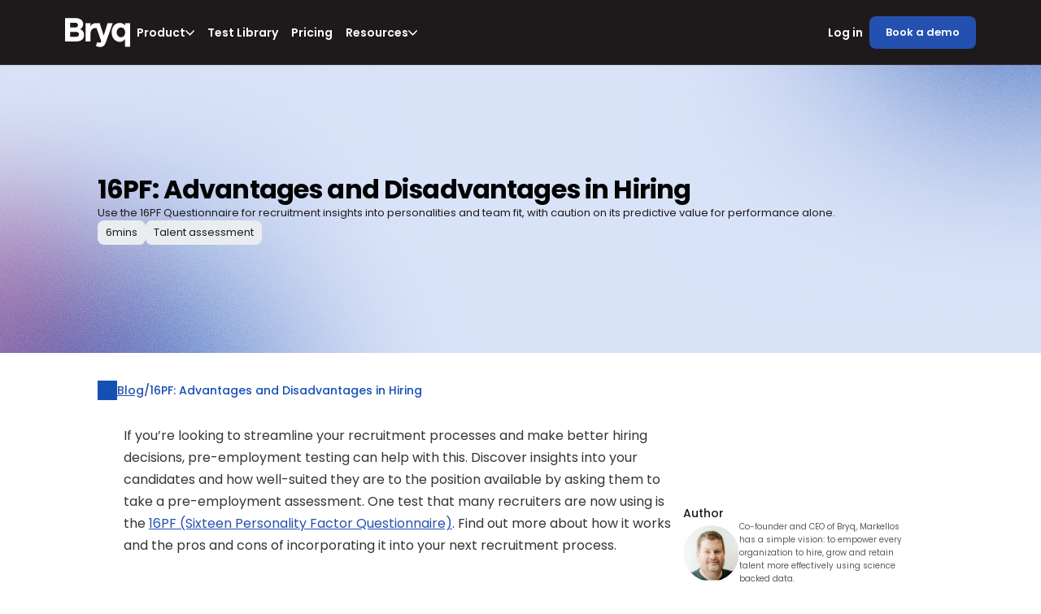

--- FILE ---
content_type: text/html
request_url: https://www.bryq.com/blog/sixteen-personality-factor-questionnaire-16pf-advantages-and-disadvantages-in-hiring
body_size: 54138
content:
<!doctype html>
<!-- Made in Framer · framer.com ✨ -->
<!-- Published Jan 30, 2026, 3:29 PM UTC -->
<html lang="en" data-redirect-timezone="1">
<head>
	<meta charset="utf-8">
	
	
	<script>try{if(localStorage.get("__framer_force_showing_editorbar_since")){const n=document.createElement("link");n.rel = "modulepreload";n.href="https://framer.com/edit/init.mjs";document.head.appendChild(n)}}catch(e){}</script>
	<!-- Start of headStart -->
    <!-- Snippet: legacy-headStart -->
<style>
#overlap {
  margin-top: -20% !important; /* mobile default (≤390px) */
}

@media (min-width: 391px) and (max-width: 767.98px) {
  #overlap {
    margin-top: -20% !important; /* small tablets */
  }
}

@media (min-width: 768px) and (max-width: 1199.98px) {
  #overlap {
    margin-top: -12% !important; /* large tablets */
  }
}

@media (min-width: 1200px) {
  #overlap {
    margin-top: -3% !important; /* desktop */
  }
}

</style>


<!-- Google Tag Manager -->
<script>
window.dataLayer = window.dataLayer || [];
function gtag(){ dataLayer.push(arguments); }

gtag('set', 'ads_data_redaction', true);
gtag('set', 'url_passthrough', true);

(function(w,d,s,l,i){w[l]=w[l]||[];w[l].push({'gtm.start':
new Date().getTime(),event:'gtm.js'});var f=d.getElementsByTagName(s)[0],
j=d.createElement(s),dl=l!='dataLayer'?'&l='+l:'';j.async=true;j.src=
'https://www.googletagmanager.com/gtm.js?id='+i+dl;f.parentNode.insertBefore(j,f);
})(window,document,'script','dataLayer','GTM-NLQG8MV');
</script>
<!-- End Google Tag Manager -->

<!-- SnippetEnd: legacy-headStart -->

    <!-- Snippet: legacy-headStart-r3W_s2J2r --><script type="application/ld+json">
{
  "@context": "https://schema.org",
  "@type": "Organization",
  "name": "Bryq",
  "url": "https://www.bryq.com" 
}
</script>

<script type="application/ld+json">
{
  "@context": "https://schema.org",
  "@type": "Article",
  "headline": "{{tjgXQ7ppO}}",
  "author": {
    "@type": "Person",
    "name": "{{FfUMSELAm}}",
    "description": "{{AN79kWMDf}}"
  },
  "publisher": { 
    "@type": "Organization",
    "name": "Bryq",
    "url": "https://www.bryq.com",
    "logo": {
      "@type": "ImageObject",
      "url": "https://framerusercontent.com/images/kF27l4nCVsbwNEDJwBvoa6B0b0.png"
    }
  },
  "description": "{{sj4FCyE9N}}",
  "mainEntityOfPage": {
    "@type": "WebPage",
    "@id": "{{vIWUUTK49}}"
  },
  "articleSection": "{{u9SGIEOId}}",
  "datePublished": "{{PublishedDate}}",
  "dateModified": "{{UpdatedDate}}"
}
</script>
<!-- SnippetEnd: legacy-headStart-r3W_s2J2r --><!-- End of headStart -->
	<meta name="viewport" content="width=device-width">
	<meta name="generator" content="Framer 62e9832">
	<title>16PF: Advantages and Disadvantages in Hiring | Bryq</title>
    <meta name="description" content="Use the 16PF Questionnaire for recruitment insights into personalities and team fit, with caution on its predictive value for performance alone.">
    <meta name="framer-search-index" content="https://framerusercontent.com/sites/79ehXxPKXwvaQLk2kJcNxA/searchIndex-UFPMTRjT4w7c.json">
    <meta name="framer-search-index-fallback" content="https://framerusercontent.com/sites/79ehXxPKXwvaQLk2kJcNxA/searchIndex-ZCBMdy4sEiwF.json">
    <meta name="framer-html-plugin" content="disable">
    <link href="https://framerusercontent.com/images/lpBzmBWouhwsbWc1uQX8WR3yV9k.png" rel="icon" media="(prefers-color-scheme: light)">
    <link href="https://framerusercontent.com/images/lpBzmBWouhwsbWc1uQX8WR3yV9k.png" rel="icon" media="(prefers-color-scheme: dark)">
    <!-- Open Graph / Facebook -->
    <meta property="og:type" content="website">
    <meta property="og:title" content="16PF: Advantages and Disadvantages in Hiring | Bryq">
    <meta property="og:description" content="Use the 16PF Questionnaire for recruitment insights into personalities and team fit, with caution on its predictive value for performance alone.">
    <meta property="og:image" content="https://framerusercontent.com/images/oA5WoV2Phsu0EQ8SVrZqAlONaw.png?width=1474&amp;height=934">
    <!-- Twitter -->
    <meta name="twitter:card" content="summary_large_image">
    <meta name="twitter:title" content="16PF: Advantages and Disadvantages in Hiring | Bryq">
    <meta name="twitter:description" content="Use the 16PF Questionnaire for recruitment insights into personalities and team fit, with caution on its predictive value for performance alone.">
    <meta name="twitter:image" content="https://framerusercontent.com/images/oA5WoV2Phsu0EQ8SVrZqAlONaw.png?width=1474&amp;height=934">
	
	<style data-framer-font-css>/* cyrillic-ext */
@font-face {
  font-family: 'IBM Plex Sans';
  font-style: italic;
  font-weight: 600;
  font-stretch: 100%;
  font-display: swap;
  src: url(https://fonts.gstatic.com/s/ibmplexsans/v23/zYXxKVElMYYaJe8bpLHnCwDKhdTEG46kmUZQCX598fQbGYnYALZg.woff2) format('woff2');
  unicode-range: U+0460-052F, U+1C80-1C8A, U+20B4, U+2DE0-2DFF, U+A640-A69F, U+FE2E-FE2F;
}
/* cyrillic */
@font-face {
  font-family: 'IBM Plex Sans';
  font-style: italic;
  font-weight: 600;
  font-stretch: 100%;
  font-display: swap;
  src: url(https://fonts.gstatic.com/s/ibmplexsans/v23/zYXxKVElMYYaJe8bpLHnCwDKhdTEG46kmUZQCX598fQbGYDYALZg.woff2) format('woff2');
  unicode-range: U+0301, U+0400-045F, U+0490-0491, U+04B0-04B1, U+2116;
}
/* greek */
@font-face {
  font-family: 'IBM Plex Sans';
  font-style: italic;
  font-weight: 600;
  font-stretch: 100%;
  font-display: swap;
  src: url(https://fonts.gstatic.com/s/ibmplexsans/v23/zYXxKVElMYYaJe8bpLHnCwDKhdTEG46kmUZQCX598fQbGYfYALZg.woff2) format('woff2');
  unicode-range: U+0370-0377, U+037A-037F, U+0384-038A, U+038C, U+038E-03A1, U+03A3-03FF;
}
/* vietnamese */
@font-face {
  font-family: 'IBM Plex Sans';
  font-style: italic;
  font-weight: 600;
  font-stretch: 100%;
  font-display: swap;
  src: url(https://fonts.gstatic.com/s/ibmplexsans/v23/zYXxKVElMYYaJe8bpLHnCwDKhdTEG46kmUZQCX598fQbGYvYALZg.woff2) format('woff2');
  unicode-range: U+0102-0103, U+0110-0111, U+0128-0129, U+0168-0169, U+01A0-01A1, U+01AF-01B0, U+0300-0301, U+0303-0304, U+0308-0309, U+0323, U+0329, U+1EA0-1EF9, U+20AB;
}
/* latin-ext */
@font-face {
  font-family: 'IBM Plex Sans';
  font-style: italic;
  font-weight: 600;
  font-stretch: 100%;
  font-display: swap;
  src: url(https://fonts.gstatic.com/s/ibmplexsans/v23/zYXxKVElMYYaJe8bpLHnCwDKhdTEG46kmUZQCX598fQbGYrYALZg.woff2) format('woff2');
  unicode-range: U+0100-02BA, U+02BD-02C5, U+02C7-02CC, U+02CE-02D7, U+02DD-02FF, U+0304, U+0308, U+0329, U+1D00-1DBF, U+1E00-1E9F, U+1EF2-1EFF, U+2020, U+20A0-20AB, U+20AD-20C0, U+2113, U+2C60-2C7F, U+A720-A7FF;
}
/* latin */
@font-face {
  font-family: 'IBM Plex Sans';
  font-style: italic;
  font-weight: 600;
  font-stretch: 100%;
  font-display: swap;
  src: url(https://fonts.gstatic.com/s/ibmplexsans/v23/zYXxKVElMYYaJe8bpLHnCwDKhdTEG46kmUZQCX598fQbGYTYAA.woff2) format('woff2');
  unicode-range: U+0000-00FF, U+0131, U+0152-0153, U+02BB-02BC, U+02C6, U+02DA, U+02DC, U+0304, U+0308, U+0329, U+2000-206F, U+20AC, U+2122, U+2191, U+2193, U+2212, U+2215, U+FEFF, U+FFFD;
}
/* cyrillic-ext */
@font-face {
  font-family: 'IBM Plex Sans';
  font-style: italic;
  font-weight: 700;
  font-stretch: 100%;
  font-display: swap;
  src: url(https://fonts.gstatic.com/s/ibmplexsans/v23/zYXxKVElMYYaJe8bpLHnCwDKhdTEG46kmUZQCX598fQbGYnYALZg.woff2) format('woff2');
  unicode-range: U+0460-052F, U+1C80-1C8A, U+20B4, U+2DE0-2DFF, U+A640-A69F, U+FE2E-FE2F;
}
/* cyrillic */
@font-face {
  font-family: 'IBM Plex Sans';
  font-style: italic;
  font-weight: 700;
  font-stretch: 100%;
  font-display: swap;
  src: url(https://fonts.gstatic.com/s/ibmplexsans/v23/zYXxKVElMYYaJe8bpLHnCwDKhdTEG46kmUZQCX598fQbGYDYALZg.woff2) format('woff2');
  unicode-range: U+0301, U+0400-045F, U+0490-0491, U+04B0-04B1, U+2116;
}
/* greek */
@font-face {
  font-family: 'IBM Plex Sans';
  font-style: italic;
  font-weight: 700;
  font-stretch: 100%;
  font-display: swap;
  src: url(https://fonts.gstatic.com/s/ibmplexsans/v23/zYXxKVElMYYaJe8bpLHnCwDKhdTEG46kmUZQCX598fQbGYfYALZg.woff2) format('woff2');
  unicode-range: U+0370-0377, U+037A-037F, U+0384-038A, U+038C, U+038E-03A1, U+03A3-03FF;
}
/* vietnamese */
@font-face {
  font-family: 'IBM Plex Sans';
  font-style: italic;
  font-weight: 700;
  font-stretch: 100%;
  font-display: swap;
  src: url(https://fonts.gstatic.com/s/ibmplexsans/v23/zYXxKVElMYYaJe8bpLHnCwDKhdTEG46kmUZQCX598fQbGYvYALZg.woff2) format('woff2');
  unicode-range: U+0102-0103, U+0110-0111, U+0128-0129, U+0168-0169, U+01A0-01A1, U+01AF-01B0, U+0300-0301, U+0303-0304, U+0308-0309, U+0323, U+0329, U+1EA0-1EF9, U+20AB;
}
/* latin-ext */
@font-face {
  font-family: 'IBM Plex Sans';
  font-style: italic;
  font-weight: 700;
  font-stretch: 100%;
  font-display: swap;
  src: url(https://fonts.gstatic.com/s/ibmplexsans/v23/zYXxKVElMYYaJe8bpLHnCwDKhdTEG46kmUZQCX598fQbGYrYALZg.woff2) format('woff2');
  unicode-range: U+0100-02BA, U+02BD-02C5, U+02C7-02CC, U+02CE-02D7, U+02DD-02FF, U+0304, U+0308, U+0329, U+1D00-1DBF, U+1E00-1E9F, U+1EF2-1EFF, U+2020, U+20A0-20AB, U+20AD-20C0, U+2113, U+2C60-2C7F, U+A720-A7FF;
}
/* latin */
@font-face {
  font-family: 'IBM Plex Sans';
  font-style: italic;
  font-weight: 700;
  font-stretch: 100%;
  font-display: swap;
  src: url(https://fonts.gstatic.com/s/ibmplexsans/v23/zYXxKVElMYYaJe8bpLHnCwDKhdTEG46kmUZQCX598fQbGYTYAA.woff2) format('woff2');
  unicode-range: U+0000-00FF, U+0131, U+0152-0153, U+02BB-02BC, U+02C6, U+02DA, U+02DC, U+0304, U+0308, U+0329, U+2000-206F, U+20AC, U+2122, U+2191, U+2193, U+2212, U+2215, U+FEFF, U+FFFD;
}
/* cyrillic-ext */
@font-face {
  font-family: 'IBM Plex Sans';
  font-style: normal;
  font-weight: 400;
  font-stretch: 100%;
  font-display: swap;
  src: url(https://fonts.gstatic.com/s/ibmplexsans/v23/zYXzKVElMYYaJe8bpLHnCwDKr932-G7dytD-Dmu1syxTKYbABA.woff2) format('woff2');
  unicode-range: U+0460-052F, U+1C80-1C8A, U+20B4, U+2DE0-2DFF, U+A640-A69F, U+FE2E-FE2F;
}
/* cyrillic */
@font-face {
  font-family: 'IBM Plex Sans';
  font-style: normal;
  font-weight: 400;
  font-stretch: 100%;
  font-display: swap;
  src: url(https://fonts.gstatic.com/s/ibmplexsans/v23/zYXzKVElMYYaJe8bpLHnCwDKr932-G7dytD-Dmu1syxaKYbABA.woff2) format('woff2');
  unicode-range: U+0301, U+0400-045F, U+0490-0491, U+04B0-04B1, U+2116;
}
/* greek */
@font-face {
  font-family: 'IBM Plex Sans';
  font-style: normal;
  font-weight: 400;
  font-stretch: 100%;
  font-display: swap;
  src: url(https://fonts.gstatic.com/s/ibmplexsans/v23/zYXzKVElMYYaJe8bpLHnCwDKr932-G7dytD-Dmu1syxdKYbABA.woff2) format('woff2');
  unicode-range: U+0370-0377, U+037A-037F, U+0384-038A, U+038C, U+038E-03A1, U+03A3-03FF;
}
/* vietnamese */
@font-face {
  font-family: 'IBM Plex Sans';
  font-style: normal;
  font-weight: 400;
  font-stretch: 100%;
  font-display: swap;
  src: url(https://fonts.gstatic.com/s/ibmplexsans/v23/zYXzKVElMYYaJe8bpLHnCwDKr932-G7dytD-Dmu1syxRKYbABA.woff2) format('woff2');
  unicode-range: U+0102-0103, U+0110-0111, U+0128-0129, U+0168-0169, U+01A0-01A1, U+01AF-01B0, U+0300-0301, U+0303-0304, U+0308-0309, U+0323, U+0329, U+1EA0-1EF9, U+20AB;
}
/* latin-ext */
@font-face {
  font-family: 'IBM Plex Sans';
  font-style: normal;
  font-weight: 400;
  font-stretch: 100%;
  font-display: swap;
  src: url(https://fonts.gstatic.com/s/ibmplexsans/v23/zYXzKVElMYYaJe8bpLHnCwDKr932-G7dytD-Dmu1syxQKYbABA.woff2) format('woff2');
  unicode-range: U+0100-02BA, U+02BD-02C5, U+02C7-02CC, U+02CE-02D7, U+02DD-02FF, U+0304, U+0308, U+0329, U+1D00-1DBF, U+1E00-1E9F, U+1EF2-1EFF, U+2020, U+20A0-20AB, U+20AD-20C0, U+2113, U+2C60-2C7F, U+A720-A7FF;
}
/* latin */
@font-face {
  font-family: 'IBM Plex Sans';
  font-style: normal;
  font-weight: 400;
  font-stretch: 100%;
  font-display: swap;
  src: url(https://fonts.gstatic.com/s/ibmplexsans/v23/zYXzKVElMYYaJe8bpLHnCwDKr932-G7dytD-Dmu1syxeKYY.woff2) format('woff2');
  unicode-range: U+0000-00FF, U+0131, U+0152-0153, U+02BB-02BC, U+02C6, U+02DA, U+02DC, U+0304, U+0308, U+0329, U+2000-206F, U+20AC, U+2122, U+2191, U+2193, U+2212, U+2215, U+FEFF, U+FFFD;
}
/* cyrillic-ext */
@font-face {
  font-family: 'IBM Plex Sans';
  font-style: normal;
  font-weight: 600;
  font-stretch: 100%;
  font-display: swap;
  src: url(https://fonts.gstatic.com/s/ibmplexsans/v23/zYXzKVElMYYaJe8bpLHnCwDKr932-G7dytD-Dmu1syxTKYbABA.woff2) format('woff2');
  unicode-range: U+0460-052F, U+1C80-1C8A, U+20B4, U+2DE0-2DFF, U+A640-A69F, U+FE2E-FE2F;
}
/* cyrillic */
@font-face {
  font-family: 'IBM Plex Sans';
  font-style: normal;
  font-weight: 600;
  font-stretch: 100%;
  font-display: swap;
  src: url(https://fonts.gstatic.com/s/ibmplexsans/v23/zYXzKVElMYYaJe8bpLHnCwDKr932-G7dytD-Dmu1syxaKYbABA.woff2) format('woff2');
  unicode-range: U+0301, U+0400-045F, U+0490-0491, U+04B0-04B1, U+2116;
}
/* greek */
@font-face {
  font-family: 'IBM Plex Sans';
  font-style: normal;
  font-weight: 600;
  font-stretch: 100%;
  font-display: swap;
  src: url(https://fonts.gstatic.com/s/ibmplexsans/v23/zYXzKVElMYYaJe8bpLHnCwDKr932-G7dytD-Dmu1syxdKYbABA.woff2) format('woff2');
  unicode-range: U+0370-0377, U+037A-037F, U+0384-038A, U+038C, U+038E-03A1, U+03A3-03FF;
}
/* vietnamese */
@font-face {
  font-family: 'IBM Plex Sans';
  font-style: normal;
  font-weight: 600;
  font-stretch: 100%;
  font-display: swap;
  src: url(https://fonts.gstatic.com/s/ibmplexsans/v23/zYXzKVElMYYaJe8bpLHnCwDKr932-G7dytD-Dmu1syxRKYbABA.woff2) format('woff2');
  unicode-range: U+0102-0103, U+0110-0111, U+0128-0129, U+0168-0169, U+01A0-01A1, U+01AF-01B0, U+0300-0301, U+0303-0304, U+0308-0309, U+0323, U+0329, U+1EA0-1EF9, U+20AB;
}
/* latin-ext */
@font-face {
  font-family: 'IBM Plex Sans';
  font-style: normal;
  font-weight: 600;
  font-stretch: 100%;
  font-display: swap;
  src: url(https://fonts.gstatic.com/s/ibmplexsans/v23/zYXzKVElMYYaJe8bpLHnCwDKr932-G7dytD-Dmu1syxQKYbABA.woff2) format('woff2');
  unicode-range: U+0100-02BA, U+02BD-02C5, U+02C7-02CC, U+02CE-02D7, U+02DD-02FF, U+0304, U+0308, U+0329, U+1D00-1DBF, U+1E00-1E9F, U+1EF2-1EFF, U+2020, U+20A0-20AB, U+20AD-20C0, U+2113, U+2C60-2C7F, U+A720-A7FF;
}
/* latin */
@font-face {
  font-family: 'IBM Plex Sans';
  font-style: normal;
  font-weight: 600;
  font-stretch: 100%;
  font-display: swap;
  src: url(https://fonts.gstatic.com/s/ibmplexsans/v23/zYXzKVElMYYaJe8bpLHnCwDKr932-G7dytD-Dmu1syxeKYY.woff2) format('woff2');
  unicode-range: U+0000-00FF, U+0131, U+0152-0153, U+02BB-02BC, U+02C6, U+02DA, U+02DC, U+0304, U+0308, U+0329, U+2000-206F, U+20AC, U+2122, U+2191, U+2193, U+2212, U+2215, U+FEFF, U+FFFD;
}
/* cyrillic-ext */
@font-face {
  font-family: 'IBM Plex Sans';
  font-style: normal;
  font-weight: 700;
  font-stretch: 100%;
  font-display: swap;
  src: url(https://fonts.gstatic.com/s/ibmplexsans/v23/zYXzKVElMYYaJe8bpLHnCwDKr932-G7dytD-Dmu1syxTKYbABA.woff2) format('woff2');
  unicode-range: U+0460-052F, U+1C80-1C8A, U+20B4, U+2DE0-2DFF, U+A640-A69F, U+FE2E-FE2F;
}
/* cyrillic */
@font-face {
  font-family: 'IBM Plex Sans';
  font-style: normal;
  font-weight: 700;
  font-stretch: 100%;
  font-display: swap;
  src: url(https://fonts.gstatic.com/s/ibmplexsans/v23/zYXzKVElMYYaJe8bpLHnCwDKr932-G7dytD-Dmu1syxaKYbABA.woff2) format('woff2');
  unicode-range: U+0301, U+0400-045F, U+0490-0491, U+04B0-04B1, U+2116;
}
/* greek */
@font-face {
  font-family: 'IBM Plex Sans';
  font-style: normal;
  font-weight: 700;
  font-stretch: 100%;
  font-display: swap;
  src: url(https://fonts.gstatic.com/s/ibmplexsans/v23/zYXzKVElMYYaJe8bpLHnCwDKr932-G7dytD-Dmu1syxdKYbABA.woff2) format('woff2');
  unicode-range: U+0370-0377, U+037A-037F, U+0384-038A, U+038C, U+038E-03A1, U+03A3-03FF;
}
/* vietnamese */
@font-face {
  font-family: 'IBM Plex Sans';
  font-style: normal;
  font-weight: 700;
  font-stretch: 100%;
  font-display: swap;
  src: url(https://fonts.gstatic.com/s/ibmplexsans/v23/zYXzKVElMYYaJe8bpLHnCwDKr932-G7dytD-Dmu1syxRKYbABA.woff2) format('woff2');
  unicode-range: U+0102-0103, U+0110-0111, U+0128-0129, U+0168-0169, U+01A0-01A1, U+01AF-01B0, U+0300-0301, U+0303-0304, U+0308-0309, U+0323, U+0329, U+1EA0-1EF9, U+20AB;
}
/* latin-ext */
@font-face {
  font-family: 'IBM Plex Sans';
  font-style: normal;
  font-weight: 700;
  font-stretch: 100%;
  font-display: swap;
  src: url(https://fonts.gstatic.com/s/ibmplexsans/v23/zYXzKVElMYYaJe8bpLHnCwDKr932-G7dytD-Dmu1syxQKYbABA.woff2) format('woff2');
  unicode-range: U+0100-02BA, U+02BD-02C5, U+02C7-02CC, U+02CE-02D7, U+02DD-02FF, U+0304, U+0308, U+0329, U+1D00-1DBF, U+1E00-1E9F, U+1EF2-1EFF, U+2020, U+20A0-20AB, U+20AD-20C0, U+2113, U+2C60-2C7F, U+A720-A7FF;
}
/* latin */
@font-face {
  font-family: 'IBM Plex Sans';
  font-style: normal;
  font-weight: 700;
  font-stretch: 100%;
  font-display: swap;
  src: url(https://fonts.gstatic.com/s/ibmplexsans/v23/zYXzKVElMYYaJe8bpLHnCwDKr932-G7dytD-Dmu1syxeKYY.woff2) format('woff2');
  unicode-range: U+0000-00FF, U+0131, U+0152-0153, U+02BB-02BC, U+02C6, U+02DA, U+02DC, U+0304, U+0308, U+0329, U+2000-206F, U+20AC, U+2122, U+2191, U+2193, U+2212, U+2215, U+FEFF, U+FFFD;
}
/* devanagari */
@font-face {
  font-family: 'Poppins';
  font-style: italic;
  font-weight: 400;
  font-display: swap;
  src: url(https://fonts.gstatic.com/s/poppins/v24/pxiGyp8kv8JHgFVrJJLucXtAKPY.woff2) format('woff2');
  unicode-range: U+0900-097F, U+1CD0-1CF9, U+200C-200D, U+20A8, U+20B9, U+20F0, U+25CC, U+A830-A839, U+A8E0-A8FF, U+11B00-11B09;
}
/* latin-ext */
@font-face {
  font-family: 'Poppins';
  font-style: italic;
  font-weight: 400;
  font-display: swap;
  src: url(https://fonts.gstatic.com/s/poppins/v24/pxiGyp8kv8JHgFVrJJLufntAKPY.woff2) format('woff2');
  unicode-range: U+0100-02BA, U+02BD-02C5, U+02C7-02CC, U+02CE-02D7, U+02DD-02FF, U+0304, U+0308, U+0329, U+1D00-1DBF, U+1E00-1E9F, U+1EF2-1EFF, U+2020, U+20A0-20AB, U+20AD-20C0, U+2113, U+2C60-2C7F, U+A720-A7FF;
}
/* latin */
@font-face {
  font-family: 'Poppins';
  font-style: italic;
  font-weight: 400;
  font-display: swap;
  src: url(https://fonts.gstatic.com/s/poppins/v24/pxiGyp8kv8JHgFVrJJLucHtA.woff2) format('woff2');
  unicode-range: U+0000-00FF, U+0131, U+0152-0153, U+02BB-02BC, U+02C6, U+02DA, U+02DC, U+0304, U+0308, U+0329, U+2000-206F, U+20AC, U+2122, U+2191, U+2193, U+2212, U+2215, U+FEFF, U+FFFD;
}
/* devanagari */
@font-face {
  font-family: 'Poppins';
  font-style: italic;
  font-weight: 500;
  font-display: swap;
  src: url(https://fonts.gstatic.com/s/poppins/v24/pxiDyp8kv8JHgFVrJJLmg1hVFteOcEg.woff2) format('woff2');
  unicode-range: U+0900-097F, U+1CD0-1CF9, U+200C-200D, U+20A8, U+20B9, U+20F0, U+25CC, U+A830-A839, U+A8E0-A8FF, U+11B00-11B09;
}
/* latin-ext */
@font-face {
  font-family: 'Poppins';
  font-style: italic;
  font-weight: 500;
  font-display: swap;
  src: url(https://fonts.gstatic.com/s/poppins/v24/pxiDyp8kv8JHgFVrJJLmg1hVGdeOcEg.woff2) format('woff2');
  unicode-range: U+0100-02BA, U+02BD-02C5, U+02C7-02CC, U+02CE-02D7, U+02DD-02FF, U+0304, U+0308, U+0329, U+1D00-1DBF, U+1E00-1E9F, U+1EF2-1EFF, U+2020, U+20A0-20AB, U+20AD-20C0, U+2113, U+2C60-2C7F, U+A720-A7FF;
}
/* latin */
@font-face {
  font-family: 'Poppins';
  font-style: italic;
  font-weight: 500;
  font-display: swap;
  src: url(https://fonts.gstatic.com/s/poppins/v24/pxiDyp8kv8JHgFVrJJLmg1hVF9eO.woff2) format('woff2');
  unicode-range: U+0000-00FF, U+0131, U+0152-0153, U+02BB-02BC, U+02C6, U+02DA, U+02DC, U+0304, U+0308, U+0329, U+2000-206F, U+20AC, U+2122, U+2191, U+2193, U+2212, U+2215, U+FEFF, U+FFFD;
}
/* devanagari */
@font-face {
  font-family: 'Poppins';
  font-style: italic;
  font-weight: 600;
  font-display: swap;
  src: url(https://fonts.gstatic.com/s/poppins/v24/pxiDyp8kv8JHgFVrJJLmr19VFteOcEg.woff2) format('woff2');
  unicode-range: U+0900-097F, U+1CD0-1CF9, U+200C-200D, U+20A8, U+20B9, U+20F0, U+25CC, U+A830-A839, U+A8E0-A8FF, U+11B00-11B09;
}
/* latin-ext */
@font-face {
  font-family: 'Poppins';
  font-style: italic;
  font-weight: 600;
  font-display: swap;
  src: url(https://fonts.gstatic.com/s/poppins/v24/pxiDyp8kv8JHgFVrJJLmr19VGdeOcEg.woff2) format('woff2');
  unicode-range: U+0100-02BA, U+02BD-02C5, U+02C7-02CC, U+02CE-02D7, U+02DD-02FF, U+0304, U+0308, U+0329, U+1D00-1DBF, U+1E00-1E9F, U+1EF2-1EFF, U+2020, U+20A0-20AB, U+20AD-20C0, U+2113, U+2C60-2C7F, U+A720-A7FF;
}
/* latin */
@font-face {
  font-family: 'Poppins';
  font-style: italic;
  font-weight: 600;
  font-display: swap;
  src: url(https://fonts.gstatic.com/s/poppins/v24/pxiDyp8kv8JHgFVrJJLmr19VF9eO.woff2) format('woff2');
  unicode-range: U+0000-00FF, U+0131, U+0152-0153, U+02BB-02BC, U+02C6, U+02DA, U+02DC, U+0304, U+0308, U+0329, U+2000-206F, U+20AC, U+2122, U+2191, U+2193, U+2212, U+2215, U+FEFF, U+FFFD;
}
/* devanagari */
@font-face {
  font-family: 'Poppins';
  font-style: italic;
  font-weight: 700;
  font-display: swap;
  src: url(https://fonts.gstatic.com/s/poppins/v24/pxiDyp8kv8JHgFVrJJLmy15VFteOcEg.woff2) format('woff2');
  unicode-range: U+0900-097F, U+1CD0-1CF9, U+200C-200D, U+20A8, U+20B9, U+20F0, U+25CC, U+A830-A839, U+A8E0-A8FF, U+11B00-11B09;
}
/* latin-ext */
@font-face {
  font-family: 'Poppins';
  font-style: italic;
  font-weight: 700;
  font-display: swap;
  src: url(https://fonts.gstatic.com/s/poppins/v24/pxiDyp8kv8JHgFVrJJLmy15VGdeOcEg.woff2) format('woff2');
  unicode-range: U+0100-02BA, U+02BD-02C5, U+02C7-02CC, U+02CE-02D7, U+02DD-02FF, U+0304, U+0308, U+0329, U+1D00-1DBF, U+1E00-1E9F, U+1EF2-1EFF, U+2020, U+20A0-20AB, U+20AD-20C0, U+2113, U+2C60-2C7F, U+A720-A7FF;
}
/* latin */
@font-face {
  font-family: 'Poppins';
  font-style: italic;
  font-weight: 700;
  font-display: swap;
  src: url(https://fonts.gstatic.com/s/poppins/v24/pxiDyp8kv8JHgFVrJJLmy15VF9eO.woff2) format('woff2');
  unicode-range: U+0000-00FF, U+0131, U+0152-0153, U+02BB-02BC, U+02C6, U+02DA, U+02DC, U+0304, U+0308, U+0329, U+2000-206F, U+20AC, U+2122, U+2191, U+2193, U+2212, U+2215, U+FEFF, U+FFFD;
}
/* devanagari */
@font-face {
  font-family: 'Poppins';
  font-style: normal;
  font-weight: 400;
  font-display: swap;
  src: url(https://fonts.gstatic.com/s/poppins/v24/pxiEyp8kv8JHgFVrJJbecmNE.woff2) format('woff2');
  unicode-range: U+0900-097F, U+1CD0-1CF9, U+200C-200D, U+20A8, U+20B9, U+20F0, U+25CC, U+A830-A839, U+A8E0-A8FF, U+11B00-11B09;
}
/* latin-ext */
@font-face {
  font-family: 'Poppins';
  font-style: normal;
  font-weight: 400;
  font-display: swap;
  src: url(https://fonts.gstatic.com/s/poppins/v24/pxiEyp8kv8JHgFVrJJnecmNE.woff2) format('woff2');
  unicode-range: U+0100-02BA, U+02BD-02C5, U+02C7-02CC, U+02CE-02D7, U+02DD-02FF, U+0304, U+0308, U+0329, U+1D00-1DBF, U+1E00-1E9F, U+1EF2-1EFF, U+2020, U+20A0-20AB, U+20AD-20C0, U+2113, U+2C60-2C7F, U+A720-A7FF;
}
/* latin */
@font-face {
  font-family: 'Poppins';
  font-style: normal;
  font-weight: 400;
  font-display: swap;
  src: url(https://fonts.gstatic.com/s/poppins/v24/pxiEyp8kv8JHgFVrJJfecg.woff2) format('woff2');
  unicode-range: U+0000-00FF, U+0131, U+0152-0153, U+02BB-02BC, U+02C6, U+02DA, U+02DC, U+0304, U+0308, U+0329, U+2000-206F, U+20AC, U+2122, U+2191, U+2193, U+2212, U+2215, U+FEFF, U+FFFD;
}
/* devanagari */
@font-face {
  font-family: 'Poppins';
  font-style: normal;
  font-weight: 500;
  font-display: swap;
  src: url(https://fonts.gstatic.com/s/poppins/v24/pxiByp8kv8JHgFVrLGT9Z11lFc-K.woff2) format('woff2');
  unicode-range: U+0900-097F, U+1CD0-1CF9, U+200C-200D, U+20A8, U+20B9, U+20F0, U+25CC, U+A830-A839, U+A8E0-A8FF, U+11B00-11B09;
}
/* latin-ext */
@font-face {
  font-family: 'Poppins';
  font-style: normal;
  font-weight: 500;
  font-display: swap;
  src: url(https://fonts.gstatic.com/s/poppins/v24/pxiByp8kv8JHgFVrLGT9Z1JlFc-K.woff2) format('woff2');
  unicode-range: U+0100-02BA, U+02BD-02C5, U+02C7-02CC, U+02CE-02D7, U+02DD-02FF, U+0304, U+0308, U+0329, U+1D00-1DBF, U+1E00-1E9F, U+1EF2-1EFF, U+2020, U+20A0-20AB, U+20AD-20C0, U+2113, U+2C60-2C7F, U+A720-A7FF;
}
/* latin */
@font-face {
  font-family: 'Poppins';
  font-style: normal;
  font-weight: 500;
  font-display: swap;
  src: url(https://fonts.gstatic.com/s/poppins/v24/pxiByp8kv8JHgFVrLGT9Z1xlFQ.woff2) format('woff2');
  unicode-range: U+0000-00FF, U+0131, U+0152-0153, U+02BB-02BC, U+02C6, U+02DA, U+02DC, U+0304, U+0308, U+0329, U+2000-206F, U+20AC, U+2122, U+2191, U+2193, U+2212, U+2215, U+FEFF, U+FFFD;
}
/* devanagari */
@font-face {
  font-family: 'Poppins';
  font-style: normal;
  font-weight: 600;
  font-display: swap;
  src: url(https://fonts.gstatic.com/s/poppins/v24/pxiByp8kv8JHgFVrLEj6Z11lFc-K.woff2) format('woff2');
  unicode-range: U+0900-097F, U+1CD0-1CF9, U+200C-200D, U+20A8, U+20B9, U+20F0, U+25CC, U+A830-A839, U+A8E0-A8FF, U+11B00-11B09;
}
/* latin-ext */
@font-face {
  font-family: 'Poppins';
  font-style: normal;
  font-weight: 600;
  font-display: swap;
  src: url(https://fonts.gstatic.com/s/poppins/v24/pxiByp8kv8JHgFVrLEj6Z1JlFc-K.woff2) format('woff2');
  unicode-range: U+0100-02BA, U+02BD-02C5, U+02C7-02CC, U+02CE-02D7, U+02DD-02FF, U+0304, U+0308, U+0329, U+1D00-1DBF, U+1E00-1E9F, U+1EF2-1EFF, U+2020, U+20A0-20AB, U+20AD-20C0, U+2113, U+2C60-2C7F, U+A720-A7FF;
}
/* latin */
@font-face {
  font-family: 'Poppins';
  font-style: normal;
  font-weight: 600;
  font-display: swap;
  src: url(https://fonts.gstatic.com/s/poppins/v24/pxiByp8kv8JHgFVrLEj6Z1xlFQ.woff2) format('woff2');
  unicode-range: U+0000-00FF, U+0131, U+0152-0153, U+02BB-02BC, U+02C6, U+02DA, U+02DC, U+0304, U+0308, U+0329, U+2000-206F, U+20AC, U+2122, U+2191, U+2193, U+2212, U+2215, U+FEFF, U+FFFD;
}
/* devanagari */
@font-face {
  font-family: 'Poppins';
  font-style: normal;
  font-weight: 700;
  font-display: swap;
  src: url(https://fonts.gstatic.com/s/poppins/v24/pxiByp8kv8JHgFVrLCz7Z11lFc-K.woff2) format('woff2');
  unicode-range: U+0900-097F, U+1CD0-1CF9, U+200C-200D, U+20A8, U+20B9, U+20F0, U+25CC, U+A830-A839, U+A8E0-A8FF, U+11B00-11B09;
}
/* latin-ext */
@font-face {
  font-family: 'Poppins';
  font-style: normal;
  font-weight: 700;
  font-display: swap;
  src: url(https://fonts.gstatic.com/s/poppins/v24/pxiByp8kv8JHgFVrLCz7Z1JlFc-K.woff2) format('woff2');
  unicode-range: U+0100-02BA, U+02BD-02C5, U+02C7-02CC, U+02CE-02D7, U+02DD-02FF, U+0304, U+0308, U+0329, U+1D00-1DBF, U+1E00-1E9F, U+1EF2-1EFF, U+2020, U+20A0-20AB, U+20AD-20C0, U+2113, U+2C60-2C7F, U+A720-A7FF;
}
/* latin */
@font-face {
  font-family: 'Poppins';
  font-style: normal;
  font-weight: 700;
  font-display: swap;
  src: url(https://fonts.gstatic.com/s/poppins/v24/pxiByp8kv8JHgFVrLCz7Z1xlFQ.woff2) format('woff2');
  unicode-range: U+0000-00FF, U+0131, U+0152-0153, U+02BB-02BC, U+02C6, U+02DA, U+02DC, U+0304, U+0308, U+0329, U+2000-206F, U+20AC, U+2122, U+2191, U+2193, U+2212, U+2215, U+FEFF, U+FFFD;
}
/* devanagari */
@font-face {
  font-family: 'Poppins';
  font-style: normal;
  font-weight: 800;
  font-display: swap;
  src: url(https://fonts.gstatic.com/s/poppins/v24/pxiByp8kv8JHgFVrLDD4Z11lFc-K.woff2) format('woff2');
  unicode-range: U+0900-097F, U+1CD0-1CF9, U+200C-200D, U+20A8, U+20B9, U+20F0, U+25CC, U+A830-A839, U+A8E0-A8FF, U+11B00-11B09;
}
/* latin-ext */
@font-face {
  font-family: 'Poppins';
  font-style: normal;
  font-weight: 800;
  font-display: swap;
  src: url(https://fonts.gstatic.com/s/poppins/v24/pxiByp8kv8JHgFVrLDD4Z1JlFc-K.woff2) format('woff2');
  unicode-range: U+0100-02BA, U+02BD-02C5, U+02C7-02CC, U+02CE-02D7, U+02DD-02FF, U+0304, U+0308, U+0329, U+1D00-1DBF, U+1E00-1E9F, U+1EF2-1EFF, U+2020, U+20A0-20AB, U+20AD-20C0, U+2113, U+2C60-2C7F, U+A720-A7FF;
}
/* latin */
@font-face {
  font-family: 'Poppins';
  font-style: normal;
  font-weight: 800;
  font-display: swap;
  src: url(https://fonts.gstatic.com/s/poppins/v24/pxiByp8kv8JHgFVrLDD4Z1xlFQ.woff2) format('woff2');
  unicode-range: U+0000-00FF, U+0131, U+0152-0153, U+02BB-02BC, U+02C6, U+02DA, U+02DC, U+0304, U+0308, U+0329, U+2000-206F, U+20AC, U+2122, U+2191, U+2193, U+2212, U+2215, U+FEFF, U+FFFD;
}
/* cyrillic-ext */
@font-face {
  font-family: 'Fragment Mono';
  font-style: normal;
  font-weight: 400;
  src: url(https://fonts.gstatic.com/s/fragmentmono/v6/4iCr6K5wfMRRjxp0DA6-2CLnB45HhrUI.woff2) format('woff2');
  unicode-range: U+0460-052F, U+1C80-1C8A, U+20B4, U+2DE0-2DFF, U+A640-A69F, U+FE2E-FE2F;
}
/* latin-ext */
@font-face {
  font-family: 'Fragment Mono';
  font-style: normal;
  font-weight: 400;
  src: url(https://fonts.gstatic.com/s/fragmentmono/v6/4iCr6K5wfMRRjxp0DA6-2CLnB41HhrUI.woff2) format('woff2');
  unicode-range: U+0100-02BA, U+02BD-02C5, U+02C7-02CC, U+02CE-02D7, U+02DD-02FF, U+0304, U+0308, U+0329, U+1D00-1DBF, U+1E00-1E9F, U+1EF2-1EFF, U+2020, U+20A0-20AB, U+20AD-20C0, U+2113, U+2C60-2C7F, U+A720-A7FF;
}
/* latin */
@font-face {
  font-family: 'Fragment Mono';
  font-style: normal;
  font-weight: 400;
  src: url(https://fonts.gstatic.com/s/fragmentmono/v6/4iCr6K5wfMRRjxp0DA6-2CLnB4NHhg.woff2) format('woff2');
  unicode-range: U+0000-00FF, U+0131, U+0152-0153, U+02BB-02BC, U+02C6, U+02DA, U+02DC, U+0304, U+0308, U+0329, U+2000-206F, U+20AC, U+2122, U+2191, U+2193, U+2212, U+2215, U+FEFF, U+FFFD;
}
/* devanagari */
@font-face {
  font-family: 'Poppins';
  font-style: italic;
  font-weight: 900;
  src: url(https://fonts.gstatic.com/s/poppins/v24/pxiDyp8kv8JHgFVrJJLm81xVFteOcEg.woff2) format('woff2');
  unicode-range: U+0900-097F, U+1CD0-1CF9, U+200C-200D, U+20A8, U+20B9, U+20F0, U+25CC, U+A830-A839, U+A8E0-A8FF, U+11B00-11B09;
}
/* latin-ext */
@font-face {
  font-family: 'Poppins';
  font-style: italic;
  font-weight: 900;
  src: url(https://fonts.gstatic.com/s/poppins/v24/pxiDyp8kv8JHgFVrJJLm81xVGdeOcEg.woff2) format('woff2');
  unicode-range: U+0100-02BA, U+02BD-02C5, U+02C7-02CC, U+02CE-02D7, U+02DD-02FF, U+0304, U+0308, U+0329, U+1D00-1DBF, U+1E00-1E9F, U+1EF2-1EFF, U+2020, U+20A0-20AB, U+20AD-20C0, U+2113, U+2C60-2C7F, U+A720-A7FF;
}
/* latin */
@font-face {
  font-family: 'Poppins';
  font-style: italic;
  font-weight: 900;
  src: url(https://fonts.gstatic.com/s/poppins/v24/pxiDyp8kv8JHgFVrJJLm81xVF9eO.woff2) format('woff2');
  unicode-range: U+0000-00FF, U+0131, U+0152-0153, U+02BB-02BC, U+02C6, U+02DA, U+02DC, U+0304, U+0308, U+0329, U+2000-206F, U+20AC, U+2122, U+2191, U+2193, U+2212, U+2215, U+FEFF, U+FFFD;
}
/* devanagari */
@font-face {
  font-family: 'Poppins';
  font-style: normal;
  font-weight: 900;
  src: url(https://fonts.gstatic.com/s/poppins/v24/pxiByp8kv8JHgFVrLBT5Z11lFc-K.woff2) format('woff2');
  unicode-range: U+0900-097F, U+1CD0-1CF9, U+200C-200D, U+20A8, U+20B9, U+20F0, U+25CC, U+A830-A839, U+A8E0-A8FF, U+11B00-11B09;
}
/* latin-ext */
@font-face {
  font-family: 'Poppins';
  font-style: normal;
  font-weight: 900;
  src: url(https://fonts.gstatic.com/s/poppins/v24/pxiByp8kv8JHgFVrLBT5Z1JlFc-K.woff2) format('woff2');
  unicode-range: U+0100-02BA, U+02BD-02C5, U+02C7-02CC, U+02CE-02D7, U+02DD-02FF, U+0304, U+0308, U+0329, U+1D00-1DBF, U+1E00-1E9F, U+1EF2-1EFF, U+2020, U+20A0-20AB, U+20AD-20C0, U+2113, U+2C60-2C7F, U+A720-A7FF;
}
/* latin */
@font-face {
  font-family: 'Poppins';
  font-style: normal;
  font-weight: 900;
  src: url(https://fonts.gstatic.com/s/poppins/v24/pxiByp8kv8JHgFVrLBT5Z1xlFQ.woff2) format('woff2');
  unicode-range: U+0000-00FF, U+0131, U+0152-0153, U+02BB-02BC, U+02C6, U+02DA, U+02DC, U+0304, U+0308, U+0329, U+2000-206F, U+20AC, U+2122, U+2191, U+2193, U+2212, U+2215, U+FEFF, U+FFFD;
}

@font-face { font-family: "Poppins Regular"; src: url("https://framerusercontent.com/assets/dMALn2BTuR8HBuEh8csa7s6LQA.ttf"); font-display: swap }
@font-face { font-family: "Poppins SemiBold"; src: url("https://framerusercontent.com/assets/ikrOk5LQa8tjqL1FpsH5MODqQ0.ttf"); font-display: swap }
@font-face { font-family: "Poppins Bold"; src: url("https://framerusercontent.com/assets/h1zwzs1ke88i551jPYaMGx7Jjfo.ttf"); font-display: swap }
@font-face { font-family: "Poppins Bold Italic"; src: url("https://framerusercontent.com/assets/beiVLKCNJ539XNH0s70tOJqp48.ttf"); font-display: swap }
@font-face { font-family: "Poppins Italic"; src: url("https://framerusercontent.com/assets/4rNVgFsPJFSIe8cX8Ghewd265E.ttf"); font-display: swap }
@font-face { font-family: "Poppins Medium"; src: url("https://framerusercontent.com/assets/KD8htE772J2uoAr4tlJo2u8QjM.ttf"); font-display: swap }
@font-face { font-family: "Poppins Regular"; src: url("https://framerusercontent.com/assets/dMALn2BTuR8HBuEh8csa7s6LQA.ttf"); font-display: swap; font-style: normal; font-weight: 400 }
@font-face { font-family: "Poppins Bold"; src: url("https://framerusercontent.com/assets/h1zwzs1ke88i551jPYaMGx7Jjfo.ttf"); font-display: swap; font-style: normal; font-weight: 700 }
@font-face { font-family: "Poppins Medium"; src: url("https://framerusercontent.com/assets/KD8htE772J2uoAr4tlJo2u8QjM.ttf"); font-display: swap; font-style: normal; font-weight: 500 }
@font-face { font-family: "Poppins SemiBold"; src: url("https://framerusercontent.com/assets/ikrOk5LQa8tjqL1FpsH5MODqQ0.ttf"); font-display: swap; font-style: normal; font-weight: 600 }
@font-face { font-family: "Inter"; src: url("https://framerusercontent.com/assets/5vvr9Vy74if2I6bQbJvbw7SY1pQ.woff2"); font-display: swap; font-style: normal; font-weight: 400; unicode-range: U+0460-052F, U+1C80-1C88, U+20B4, U+2DE0-2DFF, U+A640-A69F, U+FE2E-FE2F }
@font-face { font-family: "Inter"; src: url("https://framerusercontent.com/assets/EOr0mi4hNtlgWNn9if640EZzXCo.woff2"); font-display: swap; font-style: normal; font-weight: 400; unicode-range: U+0301, U+0400-045F, U+0490-0491, U+04B0-04B1, U+2116 }
@font-face { font-family: "Inter"; src: url("https://framerusercontent.com/assets/Y9k9QrlZAqio88Klkmbd8VoMQc.woff2"); font-display: swap; font-style: normal; font-weight: 400; unicode-range: U+1F00-1FFF }
@font-face { font-family: "Inter"; src: url("https://framerusercontent.com/assets/OYrD2tBIBPvoJXiIHnLoOXnY9M.woff2"); font-display: swap; font-style: normal; font-weight: 400; unicode-range: U+0370-03FF }
@font-face { font-family: "Inter"; src: url("https://framerusercontent.com/assets/JeYwfuaPfZHQhEG8U5gtPDZ7WQ.woff2"); font-display: swap; font-style: normal; font-weight: 400; unicode-range: U+0100-024F, U+0259, U+1E00-1EFF, U+2020, U+20A0-20AB, U+20AD-20CF, U+2113, U+2C60-2C7F, U+A720-A7FF }
@font-face { font-family: "Inter"; src: url("https://framerusercontent.com/assets/GrgcKwrN6d3Uz8EwcLHZxwEfC4.woff2"); font-display: swap; font-style: normal; font-weight: 400; unicode-range: U+0000-00FF, U+0131, U+0152-0153, U+02BB-02BC, U+02C6, U+02DA, U+02DC, U+2000-206F, U+2070, U+2074-207E, U+2080-208E, U+20AC, U+2122, U+2191, U+2193, U+2212, U+2215, U+FEFF, U+FFFD }
@font-face { font-family: "Inter"; src: url("https://framerusercontent.com/assets/b6Y37FthZeALduNqHicBT6FutY.woff2"); font-display: swap; font-style: normal; font-weight: 400; unicode-range: U+0102-0103, U+0110-0111, U+0128-0129, U+0168-0169, U+01A0-01A1, U+01AF-01B0, U+1EA0-1EF9, U+20AB }
@font-face { font-family: "Inter"; src: url("https://framerusercontent.com/assets/NXxvFRoY5LDh3yCm7MEP2jqYk.woff2"); font-style: normal; font-weight: 100; unicode-range: U+0460-052F, U+1C80-1C88, U+20B4, U+2DE0-2DFF, U+A640-A69F, U+FE2E-FE2F }
@font-face { font-family: "Inter"; src: url("https://framerusercontent.com/assets/5CcgcVyoWSqO1THBiISd6oCog.woff2"); font-style: normal; font-weight: 100; unicode-range: U+0301, U+0400-045F, U+0490-0491, U+04B0-04B1, U+2116 }
@font-face { font-family: "Inter"; src: url("https://framerusercontent.com/assets/MF544SVCvk3yNpLIz3pwDXFZPKM.woff2"); font-style: normal; font-weight: 100; unicode-range: U+1F00-1FFF }
@font-face { font-family: "Inter"; src: url("https://framerusercontent.com/assets/TNtxudDBkAm2RXdtU3rvTBwoM.woff2"); font-style: normal; font-weight: 100; unicode-range: U+0370-03FF }
@font-face { font-family: "Inter"; src: url("https://framerusercontent.com/assets/fIabp4VN5z7iJ3lNOz9qfNeQHc.woff2"); font-style: normal; font-weight: 100; unicode-range: U+0100-024F, U+0259, U+1E00-1EFF, U+2020, U+20A0-20AB, U+20AD-20CF, U+2113, U+2C60-2C7F, U+A720-A7FF }
@font-face { font-family: "Inter"; src: url("https://framerusercontent.com/assets/8kSLqTnVCEtjx0nu8PxTD4Nh5UU.woff2"); font-style: normal; font-weight: 100; unicode-range: U+0000-00FF, U+0131, U+0152-0153, U+02BB-02BC, U+02C6, U+02DA, U+02DC, U+2000-206F, U+2070, U+2074-207E, U+2080-208E, U+20AC, U+2122, U+2191, U+2193, U+2212, U+2215, U+FEFF, U+FFFD }
@font-face { font-family: "Inter"; src: url("https://framerusercontent.com/assets/9iRSYClnXA0RMygyIn6yjjWXJw.woff2"); font-style: normal; font-weight: 100; unicode-range: U+0102-0103, U+0110-0111, U+0128-0129, U+0168-0169, U+01A0-01A1, U+01AF-01B0, U+1EA0-1EF9, U+20AB }
@font-face { font-family: "Inter"; src: url("https://framerusercontent.com/assets/MVhJhYeDWxeyqT939zMNyw9p8.woff2"); font-style: normal; font-weight: 200; unicode-range: U+0460-052F, U+1C80-1C88, U+20B4, U+2DE0-2DFF, U+A640-A69F, U+FE2E-FE2F }
@font-face { font-family: "Inter"; src: url("https://framerusercontent.com/assets/WXQXYfAQJIi2pCJACAfWWXfIDqI.woff2"); font-style: normal; font-weight: 200; unicode-range: U+0301, U+0400-045F, U+0490-0491, U+04B0-04B1, U+2116 }
@font-face { font-family: "Inter"; src: url("https://framerusercontent.com/assets/RJeJJARdrtNUtic58kOz7hIgBuE.woff2"); font-style: normal; font-weight: 200; unicode-range: U+1F00-1FFF }
@font-face { font-family: "Inter"; src: url("https://framerusercontent.com/assets/4hBRAuM02i3fsxYDzyNvt5Az2so.woff2"); font-style: normal; font-weight: 200; unicode-range: U+0370-03FF }
@font-face { font-family: "Inter"; src: url("https://framerusercontent.com/assets/fz1JbBffNGgK7BNUI1mmbFBlgA8.woff2"); font-style: normal; font-weight: 200; unicode-range: U+0100-024F, U+0259, U+1E00-1EFF, U+2020, U+20A0-20AB, U+20AD-20CF, U+2113, U+2C60-2C7F, U+A720-A7FF }
@font-face { font-family: "Inter"; src: url("https://framerusercontent.com/assets/Z4sGWU2OKBoXPWulb5P25vULA.woff2"); font-style: normal; font-weight: 200; unicode-range: U+0000-00FF, U+0131, U+0152-0153, U+02BB-02BC, U+02C6, U+02DA, U+02DC, U+2000-206F, U+2070, U+2074-207E, U+2080-208E, U+20AC, U+2122, U+2191, U+2193, U+2212, U+2215, U+FEFF, U+FFFD }
@font-face { font-family: "Inter"; src: url("https://framerusercontent.com/assets/eIZyQwIlHYR0mnMSneEDMtqBPgw.woff2"); font-style: normal; font-weight: 200; unicode-range: U+0102-0103, U+0110-0111, U+0128-0129, U+0168-0169, U+01A0-01A1, U+01AF-01B0, U+1EA0-1EF9, U+20AB }
@font-face { font-family: "Inter"; src: url("https://framerusercontent.com/assets/BkDpl4ghaqvMi1btKFyG2tdbec.woff2"); font-display: swap; font-style: normal; font-weight: 300; unicode-range: U+0460-052F, U+1C80-1C88, U+20B4, U+2DE0-2DFF, U+A640-A69F, U+FE2E-FE2F }
@font-face { font-family: "Inter"; src: url("https://framerusercontent.com/assets/zAMK70AQRFSShJgUiaR5IiIhgzk.woff2"); font-display: swap; font-style: normal; font-weight: 300; unicode-range: U+0301, U+0400-045F, U+0490-0491, U+04B0-04B1, U+2116 }
@font-face { font-family: "Inter"; src: url("https://framerusercontent.com/assets/IETjvc5qzUaRoaruDpPSwCUM8.woff2"); font-display: swap; font-style: normal; font-weight: 300; unicode-range: U+1F00-1FFF }
@font-face { font-family: "Inter"; src: url("https://framerusercontent.com/assets/oLCoaT3ioA0fHdJnWR9W6k7NY.woff2"); font-display: swap; font-style: normal; font-weight: 300; unicode-range: U+0370-03FF }
@font-face { font-family: "Inter"; src: url("https://framerusercontent.com/assets/Sj0PCHQSBjFmEp6NBWg6FNaKc.woff2"); font-display: swap; font-style: normal; font-weight: 300; unicode-range: U+0100-024F, U+0259, U+1E00-1EFF, U+2020, U+20A0-20AB, U+20AD-20CF, U+2113, U+2C60-2C7F, U+A720-A7FF }
@font-face { font-family: "Inter"; src: url("https://framerusercontent.com/assets/aqiiD4LUKkKzXdjGL5UzHq8bo5w.woff2"); font-display: swap; font-style: normal; font-weight: 300; unicode-range: U+0000-00FF, U+0131, U+0152-0153, U+02BB-02BC, U+02C6, U+02DA, U+02DC, U+2000-206F, U+2070, U+2074-207E, U+2080-208E, U+20AC, U+2122, U+2191, U+2193, U+2212, U+2215, U+FEFF, U+FFFD }
@font-face { font-family: "Inter"; src: url("https://framerusercontent.com/assets/H4TfENUY1rh8R9UaSD6vngjJP3M.woff2"); font-display: swap; font-style: normal; font-weight: 300; unicode-range: U+0102-0103, U+0110-0111, U+0128-0129, U+0168-0169, U+01A0-01A1, U+01AF-01B0, U+1EA0-1EF9, U+20AB }
@font-face { font-family: "Inter"; src: url("https://framerusercontent.com/assets/5A3Ce6C9YYmCjpQx9M4inSaKU.woff2"); font-display: swap; font-style: normal; font-weight: 500; unicode-range: U+0460-052F, U+1C80-1C88, U+20B4, U+2DE0-2DFF, U+A640-A69F, U+FE2E-FE2F }
@font-face { font-family: "Inter"; src: url("https://framerusercontent.com/assets/Qx95Xyt0Ka3SGhinnbXIGpEIyP4.woff2"); font-display: swap; font-style: normal; font-weight: 500; unicode-range: U+0301, U+0400-045F, U+0490-0491, U+04B0-04B1, U+2116 }
@font-face { font-family: "Inter"; src: url("https://framerusercontent.com/assets/6mJuEAguuIuMog10gGvH5d3cl8.woff2"); font-display: swap; font-style: normal; font-weight: 500; unicode-range: U+1F00-1FFF }
@font-face { font-family: "Inter"; src: url("https://framerusercontent.com/assets/xYYWaj7wCU5zSQH0eXvSaS19wo.woff2"); font-display: swap; font-style: normal; font-weight: 500; unicode-range: U+0370-03FF }
@font-face { font-family: "Inter"; src: url("https://framerusercontent.com/assets/otTaNuNpVK4RbdlT7zDDdKvQBA.woff2"); font-display: swap; font-style: normal; font-weight: 500; unicode-range: U+0100-024F, U+0259, U+1E00-1EFF, U+2020, U+20A0-20AB, U+20AD-20CF, U+2113, U+2C60-2C7F, U+A720-A7FF }
@font-face { font-family: "Inter"; src: url("https://framerusercontent.com/assets/UjlFhCnUjxhNfep4oYBPqnEssyo.woff2"); font-display: swap; font-style: normal; font-weight: 500; unicode-range: U+0000-00FF, U+0131, U+0152-0153, U+02BB-02BC, U+02C6, U+02DA, U+02DC, U+2000-206F, U+2070, U+2074-207E, U+2080-208E, U+20AC, U+2122, U+2191, U+2193, U+2212, U+2215, U+FEFF, U+FFFD }
@font-face { font-family: "Inter"; src: url("https://framerusercontent.com/assets/DolVirEGb34pEXEp8t8FQBSK4.woff2"); font-display: swap; font-style: normal; font-weight: 500; unicode-range: U+0102-0103, U+0110-0111, U+0128-0129, U+0168-0169, U+01A0-01A1, U+01AF-01B0, U+1EA0-1EF9, U+20AB }
@font-face { font-family: "Inter"; src: url("https://framerusercontent.com/assets/hyOgCu0Xnghbimh0pE8QTvtt2AU.woff2"); font-display: swap; font-style: normal; font-weight: 600; unicode-range: U+0460-052F, U+1C80-1C88, U+20B4, U+2DE0-2DFF, U+A640-A69F, U+FE2E-FE2F }
@font-face { font-family: "Inter"; src: url("https://framerusercontent.com/assets/NeGmSOXrPBfEFIy5YZeHq17LEDA.woff2"); font-display: swap; font-style: normal; font-weight: 600; unicode-range: U+0301, U+0400-045F, U+0490-0491, U+04B0-04B1, U+2116 }
@font-face { font-family: "Inter"; src: url("https://framerusercontent.com/assets/oYaAX5himiTPYuN8vLWnqBbfD2s.woff2"); font-display: swap; font-style: normal; font-weight: 600; unicode-range: U+1F00-1FFF }
@font-face { font-family: "Inter"; src: url("https://framerusercontent.com/assets/lEJLP4R0yuCaMCjSXYHtJw72M.woff2"); font-display: swap; font-style: normal; font-weight: 600; unicode-range: U+0370-03FF }
@font-face { font-family: "Inter"; src: url("https://framerusercontent.com/assets/cRJyLNuTJR5jbyKzGi33wU9cqIQ.woff2"); font-display: swap; font-style: normal; font-weight: 600; unicode-range: U+0100-024F, U+0259, U+1E00-1EFF, U+2020, U+20A0-20AB, U+20AD-20CF, U+2113, U+2C60-2C7F, U+A720-A7FF }
@font-face { font-family: "Inter"; src: url("https://framerusercontent.com/assets/yDtI2UI8XcEg1W2je9XPN3Noo.woff2"); font-display: swap; font-style: normal; font-weight: 600; unicode-range: U+0000-00FF, U+0131, U+0152-0153, U+02BB-02BC, U+02C6, U+02DA, U+02DC, U+2000-206F, U+2070, U+2074-207E, U+2080-208E, U+20AC, U+2122, U+2191, U+2193, U+2212, U+2215, U+FEFF, U+FFFD }
@font-face { font-family: "Inter"; src: url("https://framerusercontent.com/assets/A0Wcc7NgXMjUuFdquHDrIZpzZw0.woff2"); font-display: swap; font-style: normal; font-weight: 600; unicode-range: U+0102-0103, U+0110-0111, U+0128-0129, U+0168-0169, U+01A0-01A1, U+01AF-01B0, U+1EA0-1EF9, U+20AB }
@font-face { font-family: "Inter"; src: url("https://framerusercontent.com/assets/DpPBYI0sL4fYLgAkX8KXOPVt7c.woff2"); font-display: swap; font-style: normal; font-weight: 700; unicode-range: U+0460-052F, U+1C80-1C88, U+20B4, U+2DE0-2DFF, U+A640-A69F, U+FE2E-FE2F }
@font-face { font-family: "Inter"; src: url("https://framerusercontent.com/assets/4RAEQdEOrcnDkhHiiCbJOw92Lk.woff2"); font-display: swap; font-style: normal; font-weight: 700; unicode-range: U+0301, U+0400-045F, U+0490-0491, U+04B0-04B1, U+2116 }
@font-face { font-family: "Inter"; src: url("https://framerusercontent.com/assets/1K3W8DizY3v4emK8Mb08YHxTbs.woff2"); font-display: swap; font-style: normal; font-weight: 700; unicode-range: U+1F00-1FFF }
@font-face { font-family: "Inter"; src: url("https://framerusercontent.com/assets/tUSCtfYVM1I1IchuyCwz9gDdQ.woff2"); font-display: swap; font-style: normal; font-weight: 700; unicode-range: U+0370-03FF }
@font-face { font-family: "Inter"; src: url("https://framerusercontent.com/assets/VgYFWiwsAC5OYxAycRXXvhze58.woff2"); font-display: swap; font-style: normal; font-weight: 700; unicode-range: U+0100-024F, U+0259, U+1E00-1EFF, U+2020, U+20A0-20AB, U+20AD-20CF, U+2113, U+2C60-2C7F, U+A720-A7FF }
@font-face { font-family: "Inter"; src: url("https://framerusercontent.com/assets/syRNPWzAMIrcJ3wIlPIP43KjQs.woff2"); font-display: swap; font-style: normal; font-weight: 700; unicode-range: U+0000-00FF, U+0131, U+0152-0153, U+02BB-02BC, U+02C6, U+02DA, U+02DC, U+2000-206F, U+2070, U+2074-207E, U+2080-208E, U+20AC, U+2122, U+2191, U+2193, U+2212, U+2215, U+FEFF, U+FFFD }
@font-face { font-family: "Inter"; src: url("https://framerusercontent.com/assets/GIryZETIX4IFypco5pYZONKhJIo.woff2"); font-display: swap; font-style: normal; font-weight: 700; unicode-range: U+0102-0103, U+0110-0111, U+0128-0129, U+0168-0169, U+01A0-01A1, U+01AF-01B0, U+1EA0-1EF9, U+20AB }
@font-face { font-family: "Inter"; src: url("https://framerusercontent.com/assets/PONfPc6h4EPYwJliXQBmjVx7QxI.woff2"); font-display: swap; font-style: normal; font-weight: 800; unicode-range: U+0460-052F, U+1C80-1C88, U+20B4, U+2DE0-2DFF, U+A640-A69F, U+FE2E-FE2F }
@font-face { font-family: "Inter"; src: url("https://framerusercontent.com/assets/zsnJN7Z1wdzUvepJniD3rbvJIyU.woff2"); font-display: swap; font-style: normal; font-weight: 800; unicode-range: U+0301, U+0400-045F, U+0490-0491, U+04B0-04B1, U+2116 }
@font-face { font-family: "Inter"; src: url("https://framerusercontent.com/assets/UrzZBOy7RyJEWAZGduzOeHiHuY.woff2"); font-display: swap; font-style: normal; font-weight: 800; unicode-range: U+1F00-1FFF }
@font-face { font-family: "Inter"; src: url("https://framerusercontent.com/assets/996sR9SfSDuYELz8oHhDOcErkY.woff2"); font-display: swap; font-style: normal; font-weight: 800; unicode-range: U+0370-03FF }
@font-face { font-family: "Inter"; src: url("https://framerusercontent.com/assets/ftN1HpyPVJEoEb4q36SOrNdLXU.woff2"); font-display: swap; font-style: normal; font-weight: 800; unicode-range: U+0100-024F, U+0259, U+1E00-1EFF, U+2020, U+20A0-20AB, U+20AD-20CF, U+2113, U+2C60-2C7F, U+A720-A7FF }
@font-face { font-family: "Inter"; src: url("https://framerusercontent.com/assets/Mput0MSwESKlJ6TMz9MPDXhgrk.woff2"); font-display: swap; font-style: normal; font-weight: 800; unicode-range: U+0000-00FF, U+0131, U+0152-0153, U+02BB-02BC, U+02C6, U+02DA, U+02DC, U+2000-206F, U+2070, U+2074-207E, U+2080-208E, U+20AC, U+2122, U+2191, U+2193, U+2212, U+2215, U+FEFF, U+FFFD }
@font-face { font-family: "Inter"; src: url("https://framerusercontent.com/assets/JAur4lGGSGRGyrFi59JSIKqVgU.woff2"); font-display: swap; font-style: normal; font-weight: 800; unicode-range: U+0102-0103, U+0110-0111, U+0128-0129, U+0168-0169, U+01A0-01A1, U+01AF-01B0, U+1EA0-1EF9, U+20AB }
@font-face { font-family: "Inter"; src: url("https://framerusercontent.com/assets/mkY5Sgyq51ik0AMrSBwhm9DJg.woff2"); font-style: normal; font-weight: 900; unicode-range: U+0460-052F, U+1C80-1C88, U+20B4, U+2DE0-2DFF, U+A640-A69F, U+FE2E-FE2F }
@font-face { font-family: "Inter"; src: url("https://framerusercontent.com/assets/X5hj6qzcHUYv7h1390c8Rhm6550.woff2"); font-style: normal; font-weight: 900; unicode-range: U+0301, U+0400-045F, U+0490-0491, U+04B0-04B1, U+2116 }
@font-face { font-family: "Inter"; src: url("https://framerusercontent.com/assets/gQhNpS3tN86g8RcVKYUUaKt2oMQ.woff2"); font-style: normal; font-weight: 900; unicode-range: U+1F00-1FFF }
@font-face { font-family: "Inter"; src: url("https://framerusercontent.com/assets/cugnVhSraaRyANCaUtI5FV17wk.woff2"); font-style: normal; font-weight: 900; unicode-range: U+0370-03FF }
@font-face { font-family: "Inter"; src: url("https://framerusercontent.com/assets/5HcVoGak8k5agFJSaKa4floXVu0.woff2"); font-style: normal; font-weight: 900; unicode-range: U+0100-024F, U+0259, U+1E00-1EFF, U+2020, U+20A0-20AB, U+20AD-20CF, U+2113, U+2C60-2C7F, U+A720-A7FF }
@font-face { font-family: "Inter"; src: url("https://framerusercontent.com/assets/rZ5DdENNqIdFTIyQQiP5isO7M.woff2"); font-style: normal; font-weight: 900; unicode-range: U+0000-00FF, U+0131, U+0152-0153, U+02BB-02BC, U+02C6, U+02DA, U+02DC, U+2000-206F, U+2070, U+2074-207E, U+2080-208E, U+20AC, U+2122, U+2191, U+2193, U+2212, U+2215, U+FEFF, U+FFFD }
@font-face { font-family: "Inter"; src: url("https://framerusercontent.com/assets/P2Bw01CtL0b9wqygO0sSVogWbo.woff2"); font-style: normal; font-weight: 900; unicode-range: U+0102-0103, U+0110-0111, U+0128-0129, U+0168-0169, U+01A0-01A1, U+01AF-01B0, U+1EA0-1EF9, U+20AB }
@font-face { font-family: "Inter"; src: url("https://framerusercontent.com/assets/YJsHMqeEm0oDHuxRTVCwg5eZuo.woff2"); font-style: italic; font-weight: 100; unicode-range: U+0460-052F, U+1C80-1C88, U+20B4, U+2DE0-2DFF, U+A640-A69F, U+FE2E-FE2F }
@font-face { font-family: "Inter"; src: url("https://framerusercontent.com/assets/oJJMyJlDykMObEyb5VexHSxd24.woff2"); font-style: italic; font-weight: 100; unicode-range: U+0301, U+0400-045F, U+0490-0491, U+04B0-04B1, U+2116 }
@font-face { font-family: "Inter"; src: url("https://framerusercontent.com/assets/IpeaX0WzLaonj68howNZg4SJJaY.woff2"); font-style: italic; font-weight: 100; unicode-range: U+1F00-1FFF }
@font-face { font-family: "Inter"; src: url("https://framerusercontent.com/assets/KCj1bV3vDXY5OLHttTeRYcu9J8.woff2"); font-style: italic; font-weight: 100; unicode-range: U+0370-03FF }
@font-face { font-family: "Inter"; src: url("https://framerusercontent.com/assets/biaVHhOprxbHaR3dIP7Z8cYurHg.woff2"); font-style: italic; font-weight: 100; unicode-range: U+0100-024F, U+0259, U+1E00-1EFF, U+2020, U+20A0-20AB, U+20AD-20CF, U+2113, U+2C60-2C7F, U+A720-A7FF }
@font-face { font-family: "Inter"; src: url("https://framerusercontent.com/assets/3on0VNjjmogkq1f9ziKFcrY72MI.woff2"); font-style: italic; font-weight: 100; unicode-range: U+0000-00FF, U+0131, U+0152-0153, U+02BB-02BC, U+02C6, U+02DA, U+02DC, U+2000-206F, U+2070, U+2074-207E, U+2080-208E, U+20AC, U+2122, U+2191, U+2193, U+2212, U+2215, U+FEFF, U+FFFD }
@font-face { font-family: "Inter"; src: url("https://framerusercontent.com/assets/gNa011yWpVpNFgUhhSlDX8nUiPQ.woff2"); font-style: italic; font-weight: 100; unicode-range: U+0102-0103, U+0110-0111, U+0128-0129, U+0168-0169, U+01A0-01A1, U+01AF-01B0, U+1EA0-1EF9, U+20AB }
@font-face { font-family: "Inter"; src: url("https://framerusercontent.com/assets/vpq17U0WM26sBGHgq9jnrUmUf8.woff2"); font-style: italic; font-weight: 200; unicode-range: U+0460-052F, U+1C80-1C88, U+20B4, U+2DE0-2DFF, U+A640-A69F, U+FE2E-FE2F }
@font-face { font-family: "Inter"; src: url("https://framerusercontent.com/assets/bNYh7lNMEpOegeRYAtyGel1WqBE.woff2"); font-style: italic; font-weight: 200; unicode-range: U+0301, U+0400-045F, U+0490-0491, U+04B0-04B1, U+2116 }
@font-face { font-family: "Inter"; src: url("https://framerusercontent.com/assets/FBzcXZYmdulcZC0z278U6o0cw.woff2"); font-style: italic; font-weight: 200; unicode-range: U+1F00-1FFF }
@font-face { font-family: "Inter"; src: url("https://framerusercontent.com/assets/ua60IRqWK94xCrq0SC639Hbsdjg.woff2"); font-style: italic; font-weight: 200; unicode-range: U+0370-03FF }
@font-face { font-family: "Inter"; src: url("https://framerusercontent.com/assets/Pd8gNPn2dSCh4FyjWFw9PJysoQ.woff2"); font-style: italic; font-weight: 200; unicode-range: U+0100-024F, U+0259, U+1E00-1EFF, U+2020, U+20A0-20AB, U+20AD-20CF, U+2113, U+2C60-2C7F, U+A720-A7FF }
@font-face { font-family: "Inter"; src: url("https://framerusercontent.com/assets/6OdIurwS6YHsVW2i5fR5CKn0gg.woff2"); font-style: italic; font-weight: 200; unicode-range: U+0000-00FF, U+0131, U+0152-0153, U+02BB-02BC, U+02C6, U+02DA, U+02DC, U+2000-206F, U+2070, U+2074-207E, U+2080-208E, U+20AC, U+2122, U+2191, U+2193, U+2212, U+2215, U+FEFF, U+FFFD }
@font-face { font-family: "Inter"; src: url("https://framerusercontent.com/assets/DtVQjTG8OGGKnwKYrMHRZVCyo.woff2"); font-style: italic; font-weight: 200; unicode-range: U+0102-0103, U+0110-0111, U+0128-0129, U+0168-0169, U+01A0-01A1, U+01AF-01B0, U+1EA0-1EF9, U+20AB }
@font-face { font-family: "Inter"; src: url("https://framerusercontent.com/assets/YYB6GZmCWnZq3RWZOghuZIOxQY.woff2"); font-display: swap; font-style: italic; font-weight: 300; unicode-range: U+0460-052F, U+1C80-1C88, U+20B4, U+2DE0-2DFF, U+A640-A69F, U+FE2E-FE2F }
@font-face { font-family: "Inter"; src: url("https://framerusercontent.com/assets/miJTzODdiyIr3tRo9KEoqXXk2PM.woff2"); font-display: swap; font-style: italic; font-weight: 300; unicode-range: U+0301, U+0400-045F, U+0490-0491, U+04B0-04B1, U+2116 }
@font-face { font-family: "Inter"; src: url("https://framerusercontent.com/assets/6ZMhcggRFfEfbf7lncCpaUbA.woff2"); font-display: swap; font-style: italic; font-weight: 300; unicode-range: U+1F00-1FFF }
@font-face { font-family: "Inter"; src: url("https://framerusercontent.com/assets/8sCN6PGUr4I8q5hC5twAXfcwqV0.woff2"); font-display: swap; font-style: italic; font-weight: 300; unicode-range: U+0370-03FF }
@font-face { font-family: "Inter"; src: url("https://framerusercontent.com/assets/aUYDUTztS7anQw5JuwCncXeLOBY.woff2"); font-display: swap; font-style: italic; font-weight: 300; unicode-range: U+0100-024F, U+0259, U+1E00-1EFF, U+2020, U+20A0-20AB, U+20AD-20CF, U+2113, U+2C60-2C7F, U+A720-A7FF }
@font-face { font-family: "Inter"; src: url("https://framerusercontent.com/assets/8mwKwShtYEXIZ5diRBT74yn9jdQ.woff2"); font-display: swap; font-style: italic; font-weight: 300; unicode-range: U+0000-00FF, U+0131, U+0152-0153, U+02BB-02BC, U+02C6, U+02DA, U+02DC, U+2000-206F, U+2070, U+2074-207E, U+2080-208E, U+20AC, U+2122, U+2191, U+2193, U+2212, U+2215, U+FEFF, U+FFFD }
@font-face { font-family: "Inter"; src: url("https://framerusercontent.com/assets/yDiPvYxioBHsicnYxpPW35WQmx8.woff2"); font-display: swap; font-style: italic; font-weight: 300; unicode-range: U+0102-0103, U+0110-0111, U+0128-0129, U+0168-0169, U+01A0-01A1, U+01AF-01B0, U+1EA0-1EF9, U+20AB }
@font-face { font-family: "Inter"; src: url("https://framerusercontent.com/assets/CfMzU8w2e7tHgF4T4rATMPuWosA.woff2"); font-display: swap; font-style: italic; font-weight: 400; unicode-range: U+0460-052F, U+1C80-1C88, U+20B4, U+2DE0-2DFF, U+A640-A69F, U+FE2E-FE2F }
@font-face { font-family: "Inter"; src: url("https://framerusercontent.com/assets/867QObYax8ANsfX4TGEVU9YiCM.woff2"); font-display: swap; font-style: italic; font-weight: 400; unicode-range: U+0301, U+0400-045F, U+0490-0491, U+04B0-04B1, U+2116 }
@font-face { font-family: "Inter"; src: url("https://framerusercontent.com/assets/Oyn2ZbENFdnW7mt2Lzjk1h9Zb9k.woff2"); font-display: swap; font-style: italic; font-weight: 400; unicode-range: U+1F00-1FFF }
@font-face { font-family: "Inter"; src: url("https://framerusercontent.com/assets/cdAe8hgZ1cMyLu9g005pAW3xMo.woff2"); font-display: swap; font-style: italic; font-weight: 400; unicode-range: U+0370-03FF }
@font-face { font-family: "Inter"; src: url("https://framerusercontent.com/assets/DOfvtmE1UplCq161m6Hj8CSQYg.woff2"); font-display: swap; font-style: italic; font-weight: 400; unicode-range: U+0100-024F, U+0259, U+1E00-1EFF, U+2020, U+20A0-20AB, U+20AD-20CF, U+2113, U+2C60-2C7F, U+A720-A7FF }
@font-face { font-family: "Inter"; src: url("https://framerusercontent.com/assets/pKRFNWFoZl77qYCAIp84lN1h944.woff2"); font-display: swap; font-style: italic; font-weight: 400; unicode-range: U+0000-00FF, U+0131, U+0152-0153, U+02BB-02BC, U+02C6, U+02DA, U+02DC, U+2000-206F, U+2070, U+2074-207E, U+2080-208E, U+20AC, U+2122, U+2191, U+2193, U+2212, U+2215, U+FEFF, U+FFFD }
@font-face { font-family: "Inter"; src: url("https://framerusercontent.com/assets/tKtBcDnBMevsEEJKdNGhhkLzYo.woff2"); font-display: swap; font-style: italic; font-weight: 400; unicode-range: U+0102-0103, U+0110-0111, U+0128-0129, U+0168-0169, U+01A0-01A1, U+01AF-01B0, U+1EA0-1EF9, U+20AB }
@font-face { font-family: "Inter"; src: url("https://framerusercontent.com/assets/khkJkwSL66WFg8SX6Wa726c.woff2"); font-display: swap; font-style: italic; font-weight: 500; unicode-range: U+0460-052F, U+1C80-1C88, U+20B4, U+2DE0-2DFF, U+A640-A69F, U+FE2E-FE2F }
@font-face { font-family: "Inter"; src: url("https://framerusercontent.com/assets/0E7IMbDzcGABpBwwqNEt60wU0w.woff2"); font-display: swap; font-style: italic; font-weight: 500; unicode-range: U+0301, U+0400-045F, U+0490-0491, U+04B0-04B1, U+2116 }
@font-face { font-family: "Inter"; src: url("https://framerusercontent.com/assets/NTJ0nQgIF0gcDelS14zQ9NR9Q.woff2"); font-display: swap; font-style: italic; font-weight: 500; unicode-range: U+1F00-1FFF }
@font-face { font-family: "Inter"; src: url("https://framerusercontent.com/assets/QrcNhgEPfRl0LS8qz5Ln8olanl8.woff2"); font-display: swap; font-style: italic; font-weight: 500; unicode-range: U+0370-03FF }
@font-face { font-family: "Inter"; src: url("https://framerusercontent.com/assets/JEXmejW8mXOYMtt0hyRg811kHac.woff2"); font-display: swap; font-style: italic; font-weight: 500; unicode-range: U+0100-024F, U+0259, U+1E00-1EFF, U+2020, U+20A0-20AB, U+20AD-20CF, U+2113, U+2C60-2C7F, U+A720-A7FF }
@font-face { font-family: "Inter"; src: url("https://framerusercontent.com/assets/Bo5CNzBv77CafbxOtKIkpw9egw.woff2"); font-display: swap; font-style: italic; font-weight: 500; unicode-range: U+0000-00FF, U+0131, U+0152-0153, U+02BB-02BC, U+02C6, U+02DA, U+02DC, U+2000-206F, U+2070, U+2074-207E, U+2080-208E, U+20AC, U+2122, U+2191, U+2193, U+2212, U+2215, U+FEFF, U+FFFD }
@font-face { font-family: "Inter"; src: url("https://framerusercontent.com/assets/uy9s0iWuxiNnVt8EpTI3gzohpwo.woff2"); font-display: swap; font-style: italic; font-weight: 500; unicode-range: U+0102-0103, U+0110-0111, U+0128-0129, U+0168-0169, U+01A0-01A1, U+01AF-01B0, U+1EA0-1EF9, U+20AB }
@font-face { font-family: "Inter"; src: url("https://framerusercontent.com/assets/vxBnBhH8768IFAXAb4Qf6wQHKs.woff2"); font-display: swap; font-style: italic; font-weight: 600; unicode-range: U+0460-052F, U+1C80-1C88, U+20B4, U+2DE0-2DFF, U+A640-A69F, U+FE2E-FE2F }
@font-face { font-family: "Inter"; src: url("https://framerusercontent.com/assets/zSsEuoJdh8mcFVk976C05ZfQr8.woff2"); font-display: swap; font-style: italic; font-weight: 600; unicode-range: U+0301, U+0400-045F, U+0490-0491, U+04B0-04B1, U+2116 }
@font-face { font-family: "Inter"; src: url("https://framerusercontent.com/assets/b8ezwLrN7h2AUoPEENcsTMVJ0.woff2"); font-display: swap; font-style: italic; font-weight: 600; unicode-range: U+1F00-1FFF }
@font-face { font-family: "Inter"; src: url("https://framerusercontent.com/assets/mvNEIBLyHbscgHtwfsByjXUz3XY.woff2"); font-display: swap; font-style: italic; font-weight: 600; unicode-range: U+0370-03FF }
@font-face { font-family: "Inter"; src: url("https://framerusercontent.com/assets/6FI2EneKzM3qBy5foOZXey7coCA.woff2"); font-display: swap; font-style: italic; font-weight: 600; unicode-range: U+0100-024F, U+0259, U+1E00-1EFF, U+2020, U+20A0-20AB, U+20AD-20CF, U+2113, U+2C60-2C7F, U+A720-A7FF }
@font-face { font-family: "Inter"; src: url("https://framerusercontent.com/assets/fuyXZpVvOjq8NesCOfgirHCWyg.woff2"); font-display: swap; font-style: italic; font-weight: 600; unicode-range: U+0000-00FF, U+0131, U+0152-0153, U+02BB-02BC, U+02C6, U+02DA, U+02DC, U+2000-206F, U+2070, U+2074-207E, U+2080-208E, U+20AC, U+2122, U+2191, U+2193, U+2212, U+2215, U+FEFF, U+FFFD }
@font-face { font-family: "Inter"; src: url("https://framerusercontent.com/assets/NHHeAKJVP0ZWHk5YZnQQChIsBM.woff2"); font-display: swap; font-style: italic; font-weight: 600; unicode-range: U+0102-0103, U+0110-0111, U+0128-0129, U+0168-0169, U+01A0-01A1, U+01AF-01B0, U+1EA0-1EF9, U+20AB }
@font-face { font-family: "Inter"; src: url("https://framerusercontent.com/assets/H89BbHkbHDzlxZzxi8uPzTsp90.woff2"); font-display: swap; font-style: italic; font-weight: 700; unicode-range: U+0460-052F, U+1C80-1C88, U+20B4, U+2DE0-2DFF, U+A640-A69F, U+FE2E-FE2F }
@font-face { font-family: "Inter"; src: url("https://framerusercontent.com/assets/u6gJwDuwB143kpNK1T1MDKDWkMc.woff2"); font-display: swap; font-style: italic; font-weight: 700; unicode-range: U+0301, U+0400-045F, U+0490-0491, U+04B0-04B1, U+2116 }
@font-face { font-family: "Inter"; src: url("https://framerusercontent.com/assets/43sJ6MfOPh1LCJt46OvyDuSbA6o.woff2"); font-display: swap; font-style: italic; font-weight: 700; unicode-range: U+1F00-1FFF }
@font-face { font-family: "Inter"; src: url("https://framerusercontent.com/assets/wccHG0r4gBDAIRhfHiOlq6oEkqw.woff2"); font-display: swap; font-style: italic; font-weight: 700; unicode-range: U+0370-03FF }
@font-face { font-family: "Inter"; src: url("https://framerusercontent.com/assets/WZ367JPwf9bRW6LdTHN8rXgSjw.woff2"); font-display: swap; font-style: italic; font-weight: 700; unicode-range: U+0100-024F, U+0259, U+1E00-1EFF, U+2020, U+20A0-20AB, U+20AD-20CF, U+2113, U+2C60-2C7F, U+A720-A7FF }
@font-face { font-family: "Inter"; src: url("https://framerusercontent.com/assets/ia3uin3hQWqDrVloC1zEtYHWw.woff2"); font-display: swap; font-style: italic; font-weight: 700; unicode-range: U+0000-00FF, U+0131, U+0152-0153, U+02BB-02BC, U+02C6, U+02DA, U+02DC, U+2000-206F, U+2070, U+2074-207E, U+2080-208E, U+20AC, U+2122, U+2191, U+2193, U+2212, U+2215, U+FEFF, U+FFFD }
@font-face { font-family: "Inter"; src: url("https://framerusercontent.com/assets/2A4Xx7CngadFGlVV4xrO06OBHY.woff2"); font-display: swap; font-style: italic; font-weight: 700; unicode-range: U+0102-0103, U+0110-0111, U+0128-0129, U+0168-0169, U+01A0-01A1, U+01AF-01B0, U+1EA0-1EF9, U+20AB }
@font-face { font-family: "Inter"; src: url("https://framerusercontent.com/assets/if4nAQEfO1l3iBiurvlUSTaMA.woff2"); font-display: swap; font-style: italic; font-weight: 800; unicode-range: U+0460-052F, U+1C80-1C88, U+20B4, U+2DE0-2DFF, U+A640-A69F, U+FE2E-FE2F }
@font-face { font-family: "Inter"; src: url("https://framerusercontent.com/assets/GdJ7SQjcmkU1sz7lk5lMpKUlKY.woff2"); font-display: swap; font-style: italic; font-weight: 800; unicode-range: U+0301, U+0400-045F, U+0490-0491, U+04B0-04B1, U+2116 }
@font-face { font-family: "Inter"; src: url("https://framerusercontent.com/assets/sOA6LVskcCqlqggyjIZe0Zh39UQ.woff2"); font-display: swap; font-style: italic; font-weight: 800; unicode-range: U+1F00-1FFF }
@font-face { font-family: "Inter"; src: url("https://framerusercontent.com/assets/zUCSsMbWBcHOQoATrhsPVigkc.woff2"); font-display: swap; font-style: italic; font-weight: 800; unicode-range: U+0370-03FF }
@font-face { font-family: "Inter"; src: url("https://framerusercontent.com/assets/6eYp9yIAUvPZY7o0yfI4e2OP6g.woff2"); font-display: swap; font-style: italic; font-weight: 800; unicode-range: U+0100-024F, U+0259, U+1E00-1EFF, U+2020, U+20A0-20AB, U+20AD-20CF, U+2113, U+2C60-2C7F, U+A720-A7FF }
@font-face { font-family: "Inter"; src: url("https://framerusercontent.com/assets/8AYN209PzikkmqPEbOGJlpgu6M.woff2"); font-display: swap; font-style: italic; font-weight: 800; unicode-range: U+0000-00FF, U+0131, U+0152-0153, U+02BB-02BC, U+02C6, U+02DA, U+02DC, U+2000-206F, U+2070, U+2074-207E, U+2080-208E, U+20AC, U+2122, U+2191, U+2193, U+2212, U+2215, U+FEFF, U+FFFD }
@font-face { font-family: "Inter"; src: url("https://framerusercontent.com/assets/L9nHaKi7ULzGWchEehsfwttxOwM.woff2"); font-display: swap; font-style: italic; font-weight: 800; unicode-range: U+0102-0103, U+0110-0111, U+0128-0129, U+0168-0169, U+01A0-01A1, U+01AF-01B0, U+1EA0-1EF9, U+20AB }
@font-face { font-family: "Inter"; src: url("https://framerusercontent.com/assets/05KsVHGDmqXSBXM4yRZ65P8i0s.woff2"); font-style: italic; font-weight: 900; unicode-range: U+0460-052F, U+1C80-1C88, U+20B4, U+2DE0-2DFF, U+A640-A69F, U+FE2E-FE2F }
@font-face { font-family: "Inter"; src: url("https://framerusercontent.com/assets/ky8ovPukK4dJ1Pxq74qGhOqCYI.woff2"); font-style: italic; font-weight: 900; unicode-range: U+0301, U+0400-045F, U+0490-0491, U+04B0-04B1, U+2116 }
@font-face { font-family: "Inter"; src: url("https://framerusercontent.com/assets/vvNSqIj42qeQ2bvCRBIWKHscrc.woff2"); font-style: italic; font-weight: 900; unicode-range: U+1F00-1FFF }
@font-face { font-family: "Inter"; src: url("https://framerusercontent.com/assets/3ZmXbBKToJifDV9gwcifVd1tEY.woff2"); font-style: italic; font-weight: 900; unicode-range: U+0370-03FF }
@font-face { font-family: "Inter"; src: url("https://framerusercontent.com/assets/FNfhX3dt4ChuLJq2PwdlxHO7PU.woff2"); font-style: italic; font-weight: 900; unicode-range: U+0100-024F, U+0259, U+1E00-1EFF, U+2020, U+20A0-20AB, U+20AD-20CF, U+2113, U+2C60-2C7F, U+A720-A7FF }
@font-face { font-family: "Inter"; src: url("https://framerusercontent.com/assets/gcnfba68tfm7qAyrWRCf9r34jg.woff2"); font-style: italic; font-weight: 900; unicode-range: U+0000-00FF, U+0131, U+0152-0153, U+02BB-02BC, U+02C6, U+02DA, U+02DC, U+2000-206F, U+2070, U+2074-207E, U+2080-208E, U+20AC, U+2122, U+2191, U+2193, U+2212, U+2215, U+FEFF, U+FFFD }
@font-face { font-family: "Inter"; src: url("https://framerusercontent.com/assets/efTfQcBJ53kM2pB1hezSZ3RDUFs.woff2"); font-style: italic; font-weight: 900; unicode-range: U+0102-0103, U+0110-0111, U+0128-0129, U+0168-0169, U+01A0-01A1, U+01AF-01B0, U+1EA0-1EF9, U+20AB }
@font-face { font-family: "Inter Variable"; src: url("https://framerusercontent.com/assets/mYcqTSergLb16PdbJJQMl9ebYm4.woff2"); font-display: swap; font-style: normal; font-weight: 400; unicode-range: U+0460-052F, U+1C80-1C88, U+20B4, U+2DE0-2DFF, U+A640-A69F, U+FE2E-FE2F }
@font-face { font-family: "Inter Variable"; src: url("https://framerusercontent.com/assets/ZRl8AlxwsX1m7xS1eJCiSPbztg.woff2"); font-display: swap; font-style: normal; font-weight: 400; unicode-range: U+0301, U+0400-045F, U+0490-0491, U+04B0-04B1, U+2116 }
@font-face { font-family: "Inter Variable"; src: url("https://framerusercontent.com/assets/nhSQpBRqFmXNUBY2p5SENQ8NplQ.woff2"); font-display: swap; font-style: normal; font-weight: 400; unicode-range: U+1F00-1FFF }
@font-face { font-family: "Inter Variable"; src: url("https://framerusercontent.com/assets/DYHjxG0qXjopUuruoacfl5SA.woff2"); font-display: swap; font-style: normal; font-weight: 400; unicode-range: U+0370-03FF }
@font-face { font-family: "Inter Variable"; src: url("https://framerusercontent.com/assets/s7NH6sl7w4NU984r5hcmo1tPSYo.woff2"); font-display: swap; font-style: normal; font-weight: 400; unicode-range: U+0100-024F, U+0259, U+1E00-1EFF, U+2020, U+20A0-20AB, U+20AD-20CF, U+2113, U+2C60-2C7F, U+A720-A7FF }
@font-face { font-family: "Inter Variable"; src: url("https://framerusercontent.com/assets/7lw0VWkeXrGYJT05oB3DsFy8BaY.woff2"); font-display: swap; font-style: normal; font-weight: 400; unicode-range: U+0000-00FF, U+0131, U+0152-0153, U+02BB-02BC, U+02C6, U+02DA, U+02DC, U+2000-206F, U+2070, U+2074-207E, U+2080-208E, U+20AC, U+2122, U+2191, U+2193, U+2212, U+2215, U+FEFF, U+FFFD }
@font-face { font-family: "Inter Variable"; src: url("https://framerusercontent.com/assets/wx5nfqEgOXnxuFaxB0Mn9OhmcZA.woff2"); font-display: swap; font-style: normal; font-weight: 400; unicode-range: U+0102-0103, U+0110-0111, U+0128-0129, U+0168-0169, U+01A0-01A1, U+01AF-01B0, U+1EA0-1EF9, U+20AB }
@font-face { font-family: "Inter Variable"; src: url("https://framerusercontent.com/assets/FMAZXZOvzvP9daUF2pk7jeNQE.woff2"); font-display: swap; font-style: italic; font-weight: 400; unicode-range: U+0460-052F, U+1C80-1C88, U+20B4, U+2DE0-2DFF, U+A640-A69F, U+FE2E-FE2F }
@font-face { font-family: "Inter Variable"; src: url("https://framerusercontent.com/assets/XRXDXcGEcHEhj5vRoCcaNzLUII.woff2"); font-display: swap; font-style: italic; font-weight: 400; unicode-range: U+0301, U+0400-045F, U+0490-0491, U+04B0-04B1, U+2116 }
@font-face { font-family: "Inter Variable"; src: url("https://framerusercontent.com/assets/WL8JiibS9vHU7Cb3NGaJKioRjQ.woff2"); font-display: swap; font-style: italic; font-weight: 400; unicode-range: U+1F00-1FFF }
@font-face { font-family: "Inter Variable"; src: url("https://framerusercontent.com/assets/LfqxQLLXCFxnUuZS8fkv9AT0uI.woff2"); font-display: swap; font-style: italic; font-weight: 400; unicode-range: U+0370-03FF }
@font-face { font-family: "Inter Variable"; src: url("https://framerusercontent.com/assets/3IqofWpyruZr7Qc3kaedPmw7o.woff2"); font-display: swap; font-style: italic; font-weight: 400; unicode-range: U+0100-024F, U+0259, U+1E00-1EFF, U+2020, U+20A0-20AB, U+20AD-20CF, U+2113, U+2C60-2C7F, U+A720-A7FF }
@font-face { font-family: "Inter Variable"; src: url("https://framerusercontent.com/assets/N9O1YBTY0ROZrE0GiMsoMSyPbQ.woff2"); font-display: swap; font-style: italic; font-weight: 400; unicode-range: U+0000-00FF, U+0131, U+0152-0153, U+02BB-02BC, U+02C6, U+02DA, U+02DC, U+2000-206F, U+2070, U+2074-207E, U+2080-208E, U+20AC, U+2122, U+2191, U+2193, U+2212, U+2215, U+FEFF, U+FFFD }
@font-face { font-family: "Inter Variable"; src: url("https://framerusercontent.com/assets/Qpek1Wzh1dJ3f8j88Vebg4yC92w.woff2"); font-display: swap; font-style: italic; font-weight: 400; unicode-range: U+0102-0103, U+0110-0111, U+0128-0129, U+0168-0169, U+01A0-01A1, U+01AF-01B0, U+1EA0-1EF9, U+20AB }
@font-face { font-family: "Inter Display"; src: url("https://framerusercontent.com/assets/2uIBiALfCHVpWbHqRMZutfT7giU.woff2"); font-display: swap; font-style: normal; font-weight: 400; unicode-range: U+0460-052F, U+1C80-1C88, U+20B4, U+2DE0-2DFF, U+A640-A69F, U+FE2E-FE2F }
@font-face { font-family: "Inter Display"; src: url("https://framerusercontent.com/assets/Zwfz6xbVe5pmcWRJRgBDHnMkOkI.woff2"); font-display: swap; font-style: normal; font-weight: 400; unicode-range: U+0301, U+0400-045F, U+0490-0491, U+04B0-04B1, U+2116 }
@font-face { font-family: "Inter Display"; src: url("https://framerusercontent.com/assets/U9LaDDmbRhzX3sB8g8glTy5feTE.woff2"); font-display: swap; font-style: normal; font-weight: 400; unicode-range: U+1F00-1FFF }
@font-face { font-family: "Inter Display"; src: url("https://framerusercontent.com/assets/tVew2LzXJ1t7QfxP1gdTIdj2o0g.woff2"); font-display: swap; font-style: normal; font-weight: 400; unicode-range: U+0370-03FF }
@font-face { font-family: "Inter Display"; src: url("https://framerusercontent.com/assets/DF7bjCRmStYPqSb945lAlMfCCVQ.woff2"); font-display: swap; font-style: normal; font-weight: 400; unicode-range: U+0100-024F, U+0259, U+1E00-1EFF, U+2020, U+20A0-20AB, U+20AD-20CF, U+2113, U+2C60-2C7F, U+A720-A7FF }
@font-face { font-family: "Inter Display"; src: url("https://framerusercontent.com/assets/bHYNJqzTyl2lqvmMiRRS6Y16Es.woff2"); font-display: swap; font-style: normal; font-weight: 400; unicode-range: U+0000-00FF, U+0131, U+0152-0153, U+02BB-02BC, U+02C6, U+02DA, U+02DC, U+2000-206F, U+2070, U+2074-207E, U+2080-208E, U+20AC, U+2122, U+2191, U+2193, U+2212, U+2215, U+FEFF, U+FFFD }
@font-face { font-family: "Inter Display"; src: url("https://framerusercontent.com/assets/vebZUMjGyKkYsfcY73iwWTzLNag.woff2"); font-display: swap; font-style: normal; font-weight: 400; unicode-range: U+0102-0103, U+0110-0111, U+0128-0129, U+0168-0169, U+01A0-01A1, U+01AF-01B0, U+1EA0-1EF9, U+20AB }
@font-face { font-family: "Inter Display"; src: url("https://framerusercontent.com/assets/Vu4RH4OOAYHIXg4LpXVzNVmbpY.woff2"); font-style: normal; font-weight: 100; unicode-range: U+0460-052F, U+1C80-1C88, U+20B4, U+2DE0-2DFF, U+A640-A69F, U+FE2E-FE2F }
@font-face { font-family: "Inter Display"; src: url("https://framerusercontent.com/assets/eOWZqb2nQ1SLbtYmcGBFYFSOE5U.woff2"); font-style: normal; font-weight: 100; unicode-range: U+0301, U+0400-045F, U+0490-0491, U+04B0-04B1, U+2116 }
@font-face { font-family: "Inter Display"; src: url("https://framerusercontent.com/assets/H0Z3dXk6VFBv9TPQedY7FZVVVQ.woff2"); font-style: normal; font-weight: 100; unicode-range: U+1F00-1FFF }
@font-face { font-family: "Inter Display"; src: url("https://framerusercontent.com/assets/sMud1BrfhejzYfhsGoUtjWdRb90.woff2"); font-style: normal; font-weight: 100; unicode-range: U+0370-03FF }
@font-face { font-family: "Inter Display"; src: url("https://framerusercontent.com/assets/SDel4nEmK9AyiBktaYZfYI9DrY.woff2"); font-style: normal; font-weight: 100; unicode-range: U+0100-024F, U+0259, U+1E00-1EFF, U+2020, U+20A0-20AB, U+20AD-20CF, U+2113, U+2C60-2C7F, U+A720-A7FF }
@font-face { font-family: "Inter Display"; src: url("https://framerusercontent.com/assets/GoWsxcsKZ1Hiy2Y8l40zBgNwYvo.woff2"); font-style: normal; font-weight: 100; unicode-range: U+0000-00FF, U+0131, U+0152-0153, U+02BB-02BC, U+02C6, U+02DA, U+02DC, U+2000-206F, U+2070, U+2074-207E, U+2080-208E, U+20AC, U+2122, U+2191, U+2193, U+2212, U+2215, U+FEFF, U+FFFD }
@font-face { font-family: "Inter Display"; src: url("https://framerusercontent.com/assets/iPDparXDXhfwSxmuiEXzr0b1vAU.woff2"); font-style: normal; font-weight: 100; unicode-range: U+0102-0103, U+0110-0111, U+0128-0129, U+0168-0169, U+01A0-01A1, U+01AF-01B0, U+1EA0-1EF9, U+20AB }
@font-face { font-family: "Inter Display"; src: url("https://framerusercontent.com/assets/kZK78sVb0ChIxwI4EF00ArQvpu0.woff2"); font-style: normal; font-weight: 200; unicode-range: U+0460-052F, U+1C80-1C88, U+20B4, U+2DE0-2DFF, U+A640-A69F, U+FE2E-FE2F }
@font-face { font-family: "Inter Display"; src: url("https://framerusercontent.com/assets/zLXnIInNs9VhCJZQ1B0FvHgtWDM.woff2"); font-style: normal; font-weight: 200; unicode-range: U+0301, U+0400-045F, U+0490-0491, U+04B0-04B1, U+2116 }
@font-face { font-family: "Inter Display"; src: url("https://framerusercontent.com/assets/yHa3FUh9QDCLkYGoHU44PsRbTI.woff2"); font-style: normal; font-weight: 200; unicode-range: U+1F00-1FFF }
@font-face { font-family: "Inter Display"; src: url("https://framerusercontent.com/assets/w3wwH92cnNPcZVAf63gAmGQW0k.woff2"); font-style: normal; font-weight: 200; unicode-range: U+0370-03FF }
@font-face { font-family: "Inter Display"; src: url("https://framerusercontent.com/assets/w9aHRXFhel7kScIgRMsPqEwE3AY.woff2"); font-style: normal; font-weight: 200; unicode-range: U+0100-024F, U+0259, U+1E00-1EFF, U+2020, U+20A0-20AB, U+20AD-20CF, U+2113, U+2C60-2C7F, U+A720-A7FF }
@font-face { font-family: "Inter Display"; src: url("https://framerusercontent.com/assets/t5RNiwIqoB2GvYhcdv6NPQF6kfk.woff2"); font-style: normal; font-weight: 200; unicode-range: U+0000-00FF, U+0131, U+0152-0153, U+02BB-02BC, U+02C6, U+02DA, U+02DC, U+2000-206F, U+2070, U+2074-207E, U+2080-208E, U+20AC, U+2122, U+2191, U+2193, U+2212, U+2215, U+FEFF, U+FFFD }
@font-face { font-family: "Inter Display"; src: url("https://framerusercontent.com/assets/eDNmF3DmGWYDX8NrhNZOl1SDyQ.woff2"); font-style: normal; font-weight: 200; unicode-range: U+0102-0103, U+0110-0111, U+0128-0129, U+0168-0169, U+01A0-01A1, U+01AF-01B0, U+1EA0-1EF9, U+20AB }
@font-face { font-family: "Inter Display"; src: url("https://framerusercontent.com/assets/MaMAn5Jp5gJg1z3VaLH65QwWPLc.woff2"); font-display: swap; font-style: normal; font-weight: 300; unicode-range: U+0460-052F, U+1C80-1C88, U+20B4, U+2DE0-2DFF, U+A640-A69F, U+FE2E-FE2F }
@font-face { font-family: "Inter Display"; src: url("https://framerusercontent.com/assets/fEqgEChcTaneQFxeugexHq7Bk.woff2"); font-display: swap; font-style: normal; font-weight: 300; unicode-range: U+0301, U+0400-045F, U+0490-0491, U+04B0-04B1, U+2116 }
@font-face { font-family: "Inter Display"; src: url("https://framerusercontent.com/assets/nL7d8Ph0ViwUQorApF89PoAagQI.woff2"); font-display: swap; font-style: normal; font-weight: 300; unicode-range: U+1F00-1FFF }
@font-face { font-family: "Inter Display"; src: url("https://framerusercontent.com/assets/YOHXUQlY1iC2t7qT4HeLSoBDtn4.woff2"); font-display: swap; font-style: normal; font-weight: 300; unicode-range: U+0370-03FF }
@font-face { font-family: "Inter Display"; src: url("https://framerusercontent.com/assets/TfzHIi6ZmZDuhnIFGcgM6Ipuim4.woff2"); font-display: swap; font-style: normal; font-weight: 300; unicode-range: U+0100-024F, U+0259, U+1E00-1EFF, U+2020, U+20A0-20AB, U+20AD-20CF, U+2113, U+2C60-2C7F, U+A720-A7FF }
@font-face { font-family: "Inter Display"; src: url("https://framerusercontent.com/assets/CnMzVKZxLPB68RITfNGUfLe65m4.woff2"); font-display: swap; font-style: normal; font-weight: 300; unicode-range: U+0000-00FF, U+0131, U+0152-0153, U+02BB-02BC, U+02C6, U+02DA, U+02DC, U+2000-206F, U+2070, U+2074-207E, U+2080-208E, U+20AC, U+2122, U+2191, U+2193, U+2212, U+2215, U+FEFF, U+FFFD }
@font-face { font-family: "Inter Display"; src: url("https://framerusercontent.com/assets/ub5XwqqEAMrXQz31ej6fNqbxnBc.woff2"); font-display: swap; font-style: normal; font-weight: 300; unicode-range: U+0102-0103, U+0110-0111, U+0128-0129, U+0168-0169, U+01A0-01A1, U+01AF-01B0, U+1EA0-1EF9, U+20AB }
@font-face { font-family: "Inter Display"; src: url("https://framerusercontent.com/assets/ePuN3mCjzajIHnyCdvKBFiZkyY0.woff2"); font-display: swap; font-style: normal; font-weight: 500; unicode-range: U+0460-052F, U+1C80-1C88, U+20B4, U+2DE0-2DFF, U+A640-A69F, U+FE2E-FE2F }
@font-face { font-family: "Inter Display"; src: url("https://framerusercontent.com/assets/V3j1L0o5vPFKe26Sw4HcpXCfHo.woff2"); font-display: swap; font-style: normal; font-weight: 500; unicode-range: U+0301, U+0400-045F, U+0490-0491, U+04B0-04B1, U+2116 }
@font-face { font-family: "Inter Display"; src: url("https://framerusercontent.com/assets/F3kdpd2N0cToWV5huaZjjgM.woff2"); font-display: swap; font-style: normal; font-weight: 500; unicode-range: U+1F00-1FFF }
@font-face { font-family: "Inter Display"; src: url("https://framerusercontent.com/assets/0iDmxkizU9goZoclqIqsV5rvETU.woff2"); font-display: swap; font-style: normal; font-weight: 500; unicode-range: U+0370-03FF }
@font-face { font-family: "Inter Display"; src: url("https://framerusercontent.com/assets/r0mv3NegmA0akcQsNFotG32Las.woff2"); font-display: swap; font-style: normal; font-weight: 500; unicode-range: U+0100-024F, U+0259, U+1E00-1EFF, U+2020, U+20A0-20AB, U+20AD-20CF, U+2113, U+2C60-2C7F, U+A720-A7FF }
@font-face { font-family: "Inter Display"; src: url("https://framerusercontent.com/assets/iwWTDc49ENF2tCHbqlNARXw6Ug.woff2"); font-display: swap; font-style: normal; font-weight: 500; unicode-range: U+0000-00FF, U+0131, U+0152-0153, U+02BB-02BC, U+02C6, U+02DA, U+02DC, U+2000-206F, U+2070, U+2074-207E, U+2080-208E, U+20AC, U+2122, U+2191, U+2193, U+2212, U+2215, U+FEFF, U+FFFD }
@font-face { font-family: "Inter Display"; src: url("https://framerusercontent.com/assets/Ii21jnSJkulBKsHHXKlapi7fv9w.woff2"); font-display: swap; font-style: normal; font-weight: 500; unicode-range: U+0102-0103, U+0110-0111, U+0128-0129, U+0168-0169, U+01A0-01A1, U+01AF-01B0, U+1EA0-1EF9, U+20AB }
@font-face { font-family: "Inter Display"; src: url("https://framerusercontent.com/assets/gazZKZuUEtvr9ULhdA4SprP0AZ0.woff2"); font-display: swap; font-style: normal; font-weight: 600; unicode-range: U+0460-052F, U+1C80-1C88, U+20B4, U+2DE0-2DFF, U+A640-A69F, U+FE2E-FE2F }
@font-face { font-family: "Inter Display"; src: url("https://framerusercontent.com/assets/pe8RoujoPxuTZhqoNzYqHX2MXA.woff2"); font-display: swap; font-style: normal; font-weight: 600; unicode-range: U+0301, U+0400-045F, U+0490-0491, U+04B0-04B1, U+2116 }
@font-face { font-family: "Inter Display"; src: url("https://framerusercontent.com/assets/teGhWnhH3bCqefKGsIsqFy3hK8.woff2"); font-display: swap; font-style: normal; font-weight: 600; unicode-range: U+1F00-1FFF }
@font-face { font-family: "Inter Display"; src: url("https://framerusercontent.com/assets/qQHxgTnEk6Czu1yW4xS82HQWFOk.woff2"); font-display: swap; font-style: normal; font-weight: 600; unicode-range: U+0370-03FF }
@font-face { font-family: "Inter Display"; src: url("https://framerusercontent.com/assets/MJ3N6lfN4iP5Um8rJGqLYl03tE.woff2"); font-display: swap; font-style: normal; font-weight: 600; unicode-range: U+0100-024F, U+0259, U+1E00-1EFF, U+2020, U+20A0-20AB, U+20AD-20CF, U+2113, U+2C60-2C7F, U+A720-A7FF }
@font-face { font-family: "Inter Display"; src: url("https://framerusercontent.com/assets/PfdOpgzFf7N2Uye9JX7xRKYTgSc.woff2"); font-display: swap; font-style: normal; font-weight: 600; unicode-range: U+0000-00FF, U+0131, U+0152-0153, U+02BB-02BC, U+02C6, U+02DA, U+02DC, U+2000-206F, U+2070, U+2074-207E, U+2080-208E, U+20AC, U+2122, U+2191, U+2193, U+2212, U+2215, U+FEFF, U+FFFD }
@font-face { font-family: "Inter Display"; src: url("https://framerusercontent.com/assets/0SEEmmWc3vovhaai4RlRQSWRrz0.woff2"); font-display: swap; font-style: normal; font-weight: 600; unicode-range: U+0102-0103, U+0110-0111, U+0128-0129, U+0168-0169, U+01A0-01A1, U+01AF-01B0, U+1EA0-1EF9, U+20AB }
@font-face { font-family: "Inter Display"; src: url("https://framerusercontent.com/assets/I11LrmuBDQZweplJ62KkVsklU5Y.woff2"); font-display: swap; font-style: normal; font-weight: 700; unicode-range: U+0460-052F, U+1C80-1C88, U+20B4, U+2DE0-2DFF, U+A640-A69F, U+FE2E-FE2F }
@font-face { font-family: "Inter Display"; src: url("https://framerusercontent.com/assets/UjFZPDy3qGuDktQM4q9CxhKfIa8.woff2"); font-display: swap; font-style: normal; font-weight: 700; unicode-range: U+0301, U+0400-045F, U+0490-0491, U+04B0-04B1, U+2116 }
@font-face { font-family: "Inter Display"; src: url("https://framerusercontent.com/assets/8exwVHJy2DhJ4N5prYlVMrEKmQ.woff2"); font-display: swap; font-style: normal; font-weight: 700; unicode-range: U+1F00-1FFF }
@font-face { font-family: "Inter Display"; src: url("https://framerusercontent.com/assets/UTeedEK21hO5jDxEUldzdScUqpg.woff2"); font-display: swap; font-style: normal; font-weight: 700; unicode-range: U+0370-03FF }
@font-face { font-family: "Inter Display"; src: url("https://framerusercontent.com/assets/Ig8B8nzy11hzIWEIYnkg91sofjo.woff2"); font-display: swap; font-style: normal; font-weight: 700; unicode-range: U+0100-024F, U+0259, U+1E00-1EFF, U+2020, U+20A0-20AB, U+20AD-20CF, U+2113, U+2C60-2C7F, U+A720-A7FF }
@font-face { font-family: "Inter Display"; src: url("https://framerusercontent.com/assets/qITWJ2WdG0wrgQPDb8lvnYnTXDg.woff2"); font-display: swap; font-style: normal; font-weight: 700; unicode-range: U+0000-00FF, U+0131, U+0152-0153, U+02BB-02BC, U+02C6, U+02DA, U+02DC, U+2000-206F, U+2070, U+2074-207E, U+2080-208E, U+20AC, U+2122, U+2191, U+2193, U+2212, U+2215, U+FEFF, U+FFFD }
@font-face { font-family: "Inter Display"; src: url("https://framerusercontent.com/assets/qctQFoJqJ9aIbRSIp0AhCQpFxn8.woff2"); font-display: swap; font-style: normal; font-weight: 700; unicode-range: U+0102-0103, U+0110-0111, U+0128-0129, U+0168-0169, U+01A0-01A1, U+01AF-01B0, U+1EA0-1EF9, U+20AB }
@font-face { font-family: "Inter Display"; src: url("https://framerusercontent.com/assets/RDJfWXA0aFdpD2OO2AJLBh2Z7E.woff2"); font-display: swap; font-style: normal; font-weight: 800; unicode-range: U+0460-052F, U+1C80-1C88, U+20B4, U+2DE0-2DFF, U+A640-A69F, U+FE2E-FE2F }
@font-face { font-family: "Inter Display"; src: url("https://framerusercontent.com/assets/e97VFGU1js4GGgvQCnvIiHpRf0.woff2"); font-display: swap; font-style: normal; font-weight: 800; unicode-range: U+0301, U+0400-045F, U+0490-0491, U+04B0-04B1, U+2116 }
@font-face { font-family: "Inter Display"; src: url("https://framerusercontent.com/assets/9WZaFuMg9OiQ7an8bugAJkUG04.woff2"); font-display: swap; font-style: normal; font-weight: 800; unicode-range: U+1F00-1FFF }
@font-face { font-family: "Inter Display"; src: url("https://framerusercontent.com/assets/Kc2pkIGjh9K7EmlGx2sorKHcJDw.woff2"); font-display: swap; font-style: normal; font-weight: 800; unicode-range: U+0370-03FF }
@font-face { font-family: "Inter Display"; src: url("https://framerusercontent.com/assets/pFve2DToKu0uyKsWs4NBTHpK7Vc.woff2"); font-display: swap; font-style: normal; font-weight: 800; unicode-range: U+0100-024F, U+0259, U+1E00-1EFF, U+2020, U+20A0-20AB, U+20AD-20CF, U+2113, U+2C60-2C7F, U+A720-A7FF }
@font-face { font-family: "Inter Display"; src: url("https://framerusercontent.com/assets/9Nu9BRcGkRrLnJCGqVdSUXJt2Ig.woff2"); font-display: swap; font-style: normal; font-weight: 800; unicode-range: U+0000-00FF, U+0131, U+0152-0153, U+02BB-02BC, U+02C6, U+02DA, U+02DC, U+2000-206F, U+2070, U+2074-207E, U+2080-208E, U+20AC, U+2122, U+2191, U+2193, U+2212, U+2215, U+FEFF, U+FFFD }
@font-face { font-family: "Inter Display"; src: url("https://framerusercontent.com/assets/4hhgqiTCDCCa8WhFmTB7QXODupk.woff2"); font-display: swap; font-style: normal; font-weight: 800; unicode-range: U+0102-0103, U+0110-0111, U+0128-0129, U+0168-0169, U+01A0-01A1, U+01AF-01B0, U+1EA0-1EF9, U+20AB }
@font-face { font-family: "Inter Display"; src: url("https://framerusercontent.com/assets/EZSFVoaPWKnZ6GuVk5dlS5pk.woff2"); font-style: normal; font-weight: 900; unicode-range: U+0460-052F, U+1C80-1C88, U+20B4, U+2DE0-2DFF, U+A640-A69F, U+FE2E-FE2F }
@font-face { font-family: "Inter Display"; src: url("https://framerusercontent.com/assets/TMYuLEOqLWgunxD5qCFeADEgk.woff2"); font-style: normal; font-weight: 900; unicode-range: U+0301, U+0400-045F, U+0490-0491, U+04B0-04B1, U+2116 }
@font-face { font-family: "Inter Display"; src: url("https://framerusercontent.com/assets/EL4v8OG6t2XwHSJLO1YF25DNiDw.woff2"); font-style: normal; font-weight: 900; unicode-range: U+1F00-1FFF }
@font-face { font-family: "Inter Display"; src: url("https://framerusercontent.com/assets/vSoBOmgqFUd0rVCgogjwL7jQI.woff2"); font-style: normal; font-weight: 900; unicode-range: U+0370-03FF }
@font-face { font-family: "Inter Display"; src: url("https://framerusercontent.com/assets/bIwBTbnyeAOa9wQIBagEdRDHXhE.woff2"); font-style: normal; font-weight: 900; unicode-range: U+0100-024F, U+0259, U+1E00-1EFF, U+2020, U+20A0-20AB, U+20AD-20CF, U+2113, U+2C60-2C7F, U+A720-A7FF }
@font-face { font-family: "Inter Display"; src: url("https://framerusercontent.com/assets/x8eJ5VkmPMHVhVbF0E8JYFJmwc.woff2"); font-style: normal; font-weight: 900; unicode-range: U+0000-00FF, U+0131, U+0152-0153, U+02BB-02BC, U+02C6, U+02DA, U+02DC, U+2000-206F, U+2070, U+2074-207E, U+2080-208E, U+20AC, U+2122, U+2191, U+2193, U+2212, U+2215, U+FEFF, U+FFFD }
@font-face { font-family: "Inter Display"; src: url("https://framerusercontent.com/assets/fmXYBApyDC604dR7g2aaACGvCk.woff2"); font-style: normal; font-weight: 900; unicode-range: U+0102-0103, U+0110-0111, U+0128-0129, U+0168-0169, U+01A0-01A1, U+01AF-01B0, U+1EA0-1EF9, U+20AB }
@font-face { font-family: "Inter Display"; src: url("https://framerusercontent.com/assets/fWaKVy6hRB8Z8aBaXHMiFEvPILU.woff2"); font-style: italic; font-weight: 100; unicode-range: U+0460-052F, U+1C80-1C88, U+20B4, U+2DE0-2DFF, U+A640-A69F, U+FE2E-FE2F }
@font-face { font-family: "Inter Display"; src: url("https://framerusercontent.com/assets/syX0favWwGMDkTs34aSUJp2FDg.woff2"); font-style: italic; font-weight: 100; unicode-range: U+0301, U+0400-045F, U+0490-0491, U+04B0-04B1, U+2116 }
@font-face { font-family: "Inter Display"; src: url("https://framerusercontent.com/assets/MRDnh8epalyri0qENYQVaYkjNjA.woff2"); font-style: italic; font-weight: 100; unicode-range: U+1F00-1FFF }
@font-face { font-family: "Inter Display"; src: url("https://framerusercontent.com/assets/dkR8k5Cze1rY2rQWCcFiLvNxm8M.woff2"); font-style: italic; font-weight: 100; unicode-range: U+0370-03FF }
@font-face { font-family: "Inter Display"; src: url("https://framerusercontent.com/assets/3RO0kKTqHkJmvsJcJAr5at0.woff2"); font-style: italic; font-weight: 100; unicode-range: U+0100-024F, U+0259, U+1E00-1EFF, U+2020, U+20A0-20AB, U+20AD-20CF, U+2113, U+2C60-2C7F, U+A720-A7FF }
@font-face { font-family: "Inter Display"; src: url("https://framerusercontent.com/assets/mKzAiDvphQ1qAmJcRwlQ0QOK3Dc.woff2"); font-style: italic; font-weight: 100; unicode-range: U+0000-00FF, U+0131, U+0152-0153, U+02BB-02BC, U+02C6, U+02DA, U+02DC, U+2000-206F, U+2070, U+2074-207E, U+2080-208E, U+20AC, U+2122, U+2191, U+2193, U+2212, U+2215, U+FEFF, U+FFFD }
@font-face { font-family: "Inter Display"; src: url("https://framerusercontent.com/assets/GSo3TkcX0SwmUNLnnUlsKhqgZI.woff2"); font-style: italic; font-weight: 100; unicode-range: U+0102-0103, U+0110-0111, U+0128-0129, U+0168-0169, U+01A0-01A1, U+01AF-01B0, U+1EA0-1EF9, U+20AB }
@font-face { font-family: "Inter Display"; src: url("https://framerusercontent.com/assets/7b925B3vAlG2atcrbV7LoSudp7c.woff2"); font-style: italic; font-weight: 200; unicode-range: U+0460-052F, U+1C80-1C88, U+20B4, U+2DE0-2DFF, U+A640-A69F, U+FE2E-FE2F }
@font-face { font-family: "Inter Display"; src: url("https://framerusercontent.com/assets/FuEG87bF2T2uEeI84KQYYAE9wA.woff2"); font-style: italic; font-weight: 200; unicode-range: U+0301, U+0400-045F, U+0490-0491, U+04B0-04B1, U+2116 }
@font-face { font-family: "Inter Display"; src: url("https://framerusercontent.com/assets/l72nQILmlFUAK8OXlvJB8Qybl2M.woff2"); font-style: italic; font-weight: 200; unicode-range: U+1F00-1FFF }
@font-face { font-family: "Inter Display"; src: url("https://framerusercontent.com/assets/PjAOIKsdFTryeYPWcKg4xHgWCTI.woff2"); font-style: italic; font-weight: 200; unicode-range: U+0370-03FF }
@font-face { font-family: "Inter Display"; src: url("https://framerusercontent.com/assets/5u1LyW8isA2RA3QfYvCc6TVeGSU.woff2"); font-style: italic; font-weight: 200; unicode-range: U+0100-024F, U+0259, U+1E00-1EFF, U+2020, U+20A0-20AB, U+20AD-20CF, U+2113, U+2C60-2C7F, U+A720-A7FF }
@font-face { font-family: "Inter Display"; src: url("https://framerusercontent.com/assets/OxW7bkxVYziGRnONbuXLAeuUEkQ.woff2"); font-style: italic; font-weight: 200; unicode-range: U+0000-00FF, U+0131, U+0152-0153, U+02BB-02BC, U+02C6, U+02DA, U+02DC, U+2000-206F, U+2070, U+2074-207E, U+2080-208E, U+20AC, U+2122, U+2191, U+2193, U+2212, U+2215, U+FEFF, U+FFFD }
@font-face { font-family: "Inter Display"; src: url("https://framerusercontent.com/assets/vFOa28RMJNgff4GnWLns8E8vGZw.woff2"); font-style: italic; font-weight: 200; unicode-range: U+0102-0103, U+0110-0111, U+0128-0129, U+0168-0169, U+01A0-01A1, U+01AF-01B0, U+1EA0-1EF9, U+20AB }
@font-face { font-family: "Inter Display"; src: url("https://framerusercontent.com/assets/JVGAsgKKXCCsDQ3MCrxIs5u1U.woff2"); font-display: swap; font-style: italic; font-weight: 300; unicode-range: U+0460-052F, U+1C80-1C88, U+20B4, U+2DE0-2DFF, U+A640-A69F, U+FE2E-FE2F }
@font-face { font-family: "Inter Display"; src: url("https://framerusercontent.com/assets/GeFYhvsobZhw8u0Xza2zCmC8Cw.woff2"); font-display: swap; font-style: italic; font-weight: 300; unicode-range: U+0301, U+0400-045F, U+0490-0491, U+04B0-04B1, U+2116 }
@font-face { font-family: "Inter Display"; src: url("https://framerusercontent.com/assets/8dxmIktsyEgZt0OloSu5gz6TgLI.woff2"); font-display: swap; font-style: italic; font-weight: 300; unicode-range: U+1F00-1FFF }
@font-face { font-family: "Inter Display"; src: url("https://framerusercontent.com/assets/f2kclCrwmFV8YeznrosrT3kcjE.woff2"); font-display: swap; font-style: italic; font-weight: 300; unicode-range: U+0370-03FF }
@font-face { font-family: "Inter Display"; src: url("https://framerusercontent.com/assets/HTPyW5jOpXfwIja9CrgNJUDriY4.woff2"); font-display: swap; font-style: italic; font-weight: 300; unicode-range: U+0100-024F, U+0259, U+1E00-1EFF, U+2020, U+20A0-20AB, U+20AD-20CF, U+2113, U+2C60-2C7F, U+A720-A7FF }
@font-face { font-family: "Inter Display"; src: url("https://framerusercontent.com/assets/raPlI8zqlyoXu4yBGiiecGg2dI.woff2"); font-display: swap; font-style: italic; font-weight: 300; unicode-range: U+0000-00FF, U+0131, U+0152-0153, U+02BB-02BC, U+02C6, U+02DA, U+02DC, U+2000-206F, U+2070, U+2074-207E, U+2080-208E, U+20AC, U+2122, U+2191, U+2193, U+2212, U+2215, U+FEFF, U+FFFD }
@font-face { font-family: "Inter Display"; src: url("https://framerusercontent.com/assets/xFtzow8wtMpaEQuIGgCbt25Qorg.woff2"); font-display: swap; font-style: italic; font-weight: 300; unicode-range: U+0102-0103, U+0110-0111, U+0128-0129, U+0168-0169, U+01A0-01A1, U+01AF-01B0, U+1EA0-1EF9, U+20AB }
@font-face { font-family: "Inter Display"; src: url("https://framerusercontent.com/assets/THWAFHoAcmqLMy81E8hCSdziVKA.woff2"); font-display: swap; font-style: italic; font-weight: 400; unicode-range: U+0460-052F, U+1C80-1C88, U+20B4, U+2DE0-2DFF, U+A640-A69F, U+FE2E-FE2F }
@font-face { font-family: "Inter Display"; src: url("https://framerusercontent.com/assets/sQxGYWDlRkDr0eOKqiNRl6g5rs.woff2"); font-display: swap; font-style: italic; font-weight: 400; unicode-range: U+0301, U+0400-045F, U+0490-0491, U+04B0-04B1, U+2116 }
@font-face { font-family: "Inter Display"; src: url("https://framerusercontent.com/assets/NNTAT1XAm8ZRkr824inYPkjNeL4.woff2"); font-display: swap; font-style: italic; font-weight: 400; unicode-range: U+1F00-1FFF }
@font-face { font-family: "Inter Display"; src: url("https://framerusercontent.com/assets/P2qr9PAWBt905929rHfxmneMUG0.woff2"); font-display: swap; font-style: italic; font-weight: 400; unicode-range: U+0370-03FF }
@font-face { font-family: "Inter Display"; src: url("https://framerusercontent.com/assets/2BmSa4TZZvFKAZg2DydxTbvKlTU.woff2"); font-display: swap; font-style: italic; font-weight: 400; unicode-range: U+0100-024F, U+0259, U+1E00-1EFF, U+2020, U+20A0-20AB, U+20AD-20CF, U+2113, U+2C60-2C7F, U+A720-A7FF }
@font-face { font-family: "Inter Display"; src: url("https://framerusercontent.com/assets/P0JCAnd2N1Q6qwTQohre3XmQ.woff2"); font-display: swap; font-style: italic; font-weight: 400; unicode-range: U+0000-00FF, U+0131, U+0152-0153, U+02BB-02BC, U+02C6, U+02DA, U+02DC, U+2000-206F, U+2070, U+2074-207E, U+2080-208E, U+20AC, U+2122, U+2191, U+2193, U+2212, U+2215, U+FEFF, U+FFFD }
@font-face { font-family: "Inter Display"; src: url("https://framerusercontent.com/assets/KMFW46iYsEZaUBwXbwPc9nQm71o.woff2"); font-display: swap; font-style: italic; font-weight: 400; unicode-range: U+0102-0103, U+0110-0111, U+0128-0129, U+0168-0169, U+01A0-01A1, U+01AF-01B0, U+1EA0-1EF9, U+20AB }
@font-face { font-family: "Inter Display"; src: url("https://framerusercontent.com/assets/A5P4nkYCJlLQxGxaS1lzG8PNSc.woff2"); font-display: swap; font-style: italic; font-weight: 500; unicode-range: U+0460-052F, U+1C80-1C88, U+20B4, U+2DE0-2DFF, U+A640-A69F, U+FE2E-FE2F }
@font-face { font-family: "Inter Display"; src: url("https://framerusercontent.com/assets/vuPfygr1n1zYxscvWgGI8hRf3LE.woff2"); font-display: swap; font-style: italic; font-weight: 500; unicode-range: U+0301, U+0400-045F, U+0490-0491, U+04B0-04B1, U+2116 }
@font-face { font-family: "Inter Display"; src: url("https://framerusercontent.com/assets/jplzYzqFHXreyADwk9yrkQlWQ.woff2"); font-display: swap; font-style: italic; font-weight: 500; unicode-range: U+1F00-1FFF }
@font-face { font-family: "Inter Display"; src: url("https://framerusercontent.com/assets/sSIKP2TfVPvfK7YVENPE5H87A.woff2"); font-display: swap; font-style: italic; font-weight: 500; unicode-range: U+0370-03FF }
@font-face { font-family: "Inter Display"; src: url("https://framerusercontent.com/assets/gawbeo7iEJSRZ4kcrh6YRrU8o.woff2"); font-display: swap; font-style: italic; font-weight: 500; unicode-range: U+0100-024F, U+0259, U+1E00-1EFF, U+2020, U+20A0-20AB, U+20AD-20CF, U+2113, U+2C60-2C7F, U+A720-A7FF }
@font-face { font-family: "Inter Display"; src: url("https://framerusercontent.com/assets/RkMAGv2iAm3rw7tZzs7FaZf0rM.woff2"); font-display: swap; font-style: italic; font-weight: 500; unicode-range: U+0000-00FF, U+0131, U+0152-0153, U+02BB-02BC, U+02C6, U+02DA, U+02DC, U+2000-206F, U+2070, U+2074-207E, U+2080-208E, U+20AC, U+2122, U+2191, U+2193, U+2212, U+2215, U+FEFF, U+FFFD }
@font-face { font-family: "Inter Display"; src: url("https://framerusercontent.com/assets/8E92vrr3j1gDqzepmeSbD2u0JxA.woff2"); font-display: swap; font-style: italic; font-weight: 500; unicode-range: U+0102-0103, U+0110-0111, U+0128-0129, U+0168-0169, U+01A0-01A1, U+01AF-01B0, U+1EA0-1EF9, U+20AB }
@font-face { font-family: "Inter Display"; src: url("https://framerusercontent.com/assets/KKQXBq6BF0xEmVbrTnWxh3Yw.woff2"); font-display: swap; font-style: italic; font-weight: 600; unicode-range: U+0460-052F, U+1C80-1C88, U+20B4, U+2DE0-2DFF, U+A640-A69F, U+FE2E-FE2F }
@font-face { font-family: "Inter Display"; src: url("https://framerusercontent.com/assets/ugFYeIKZEJXDxI6Kh0YQUX6EK9I.woff2"); font-display: swap; font-style: italic; font-weight: 600; unicode-range: U+0301, U+0400-045F, U+0490-0491, U+04B0-04B1, U+2116 }
@font-face { font-family: "Inter Display"; src: url("https://framerusercontent.com/assets/DgDysCLt0HkIpWMu2uN5tivgQ.woff2"); font-display: swap; font-style: italic; font-weight: 600; unicode-range: U+1F00-1FFF }
@font-face { font-family: "Inter Display"; src: url("https://framerusercontent.com/assets/2yEyxokC6poTg3Uc5E2ogfVi6WE.woff2"); font-display: swap; font-style: italic; font-weight: 600; unicode-range: U+0370-03FF }
@font-face { font-family: "Inter Display"; src: url("https://framerusercontent.com/assets/wmHLUqO4QxLaADUScavxvknnBQ.woff2"); font-display: swap; font-style: italic; font-weight: 600; unicode-range: U+0100-024F, U+0259, U+1E00-1EFF, U+2020, U+20A0-20AB, U+20AD-20CF, U+2113, U+2C60-2C7F, U+A720-A7FF }
@font-face { font-family: "Inter Display"; src: url("https://framerusercontent.com/assets/e3ySEnhUUpItjJUo5buJawUl4Y.woff2"); font-display: swap; font-style: italic; font-weight: 600; unicode-range: U+0000-00FF, U+0131, U+0152-0153, U+02BB-02BC, U+02C6, U+02DA, U+02DC, U+2000-206F, U+2070, U+2074-207E, U+2080-208E, U+20AC, U+2122, U+2191, U+2193, U+2212, U+2215, U+FEFF, U+FFFD }
@font-face { font-family: "Inter Display"; src: url("https://framerusercontent.com/assets/DuYGXsyDXsSnxlZ8qzmcA4x3JiI.woff2"); font-display: swap; font-style: italic; font-weight: 600; unicode-range: U+0102-0103, U+0110-0111, U+0128-0129, U+0168-0169, U+01A0-01A1, U+01AF-01B0, U+1EA0-1EF9, U+20AB }
@font-face { font-family: "Inter Display"; src: url("https://framerusercontent.com/assets/fXvVh2JeZlehNcEhKHpHH0frSl0.woff2"); font-display: swap; font-style: italic; font-weight: 700; unicode-range: U+0460-052F, U+1C80-1C88, U+20B4, U+2DE0-2DFF, U+A640-A69F, U+FE2E-FE2F }
@font-face { font-family: "Inter Display"; src: url("https://framerusercontent.com/assets/7pScaNeb6M7n2HF2jKemDqzCIr4.woff2"); font-display: swap; font-style: italic; font-weight: 700; unicode-range: U+0301, U+0400-045F, U+0490-0491, U+04B0-04B1, U+2116 }
@font-face { font-family: "Inter Display"; src: url("https://framerusercontent.com/assets/qS4UjQYyATcVV9rODk0Zx9KhkY8.woff2"); font-display: swap; font-style: italic; font-weight: 700; unicode-range: U+1F00-1FFF }
@font-face { font-family: "Inter Display"; src: url("https://framerusercontent.com/assets/VfD2n20yM7v0hrUEBHEyafsmMBY.woff2"); font-display: swap; font-style: italic; font-weight: 700; unicode-range: U+0370-03FF }
@font-face { font-family: "Inter Display"; src: url("https://framerusercontent.com/assets/4oIO9fB59bn3cKFWz7piCj28z9s.woff2"); font-display: swap; font-style: italic; font-weight: 700; unicode-range: U+0100-024F, U+0259, U+1E00-1EFF, U+2020, U+20A0-20AB, U+20AD-20CF, U+2113, U+2C60-2C7F, U+A720-A7FF }
@font-face { font-family: "Inter Display"; src: url("https://framerusercontent.com/assets/MzumQQZJQBC6KM1omtmwOtsogtI.woff2"); font-display: swap; font-style: italic; font-weight: 700; unicode-range: U+0000-00FF, U+0131, U+0152-0153, U+02BB-02BC, U+02C6, U+02DA, U+02DC, U+2000-206F, U+2070, U+2074-207E, U+2080-208E, U+20AC, U+2122, U+2191, U+2193, U+2212, U+2215, U+FEFF, U+FFFD }
@font-face { font-family: "Inter Display"; src: url("https://framerusercontent.com/assets/F5Lmfd3fCAu7TwiYbI4DLWw4ks.woff2"); font-display: swap; font-style: italic; font-weight: 700; unicode-range: U+0102-0103, U+0110-0111, U+0128-0129, U+0168-0169, U+01A0-01A1, U+01AF-01B0, U+1EA0-1EF9, U+20AB }
@font-face { font-family: "Inter Display"; src: url("https://framerusercontent.com/assets/toNasQAsgu8B7dP8n9xdXRzdNhU.woff2"); font-display: swap; font-style: italic; font-weight: 800; unicode-range: U+0460-052F, U+1C80-1C88, U+20B4, U+2DE0-2DFF, U+A640-A69F, U+FE2E-FE2F }
@font-face { font-family: "Inter Display"; src: url("https://framerusercontent.com/assets/xPVm3TFQkuvdIaC7nzaBBAiE5Y.woff2"); font-display: swap; font-style: italic; font-weight: 800; unicode-range: U+0301, U+0400-045F, U+0490-0491, U+04B0-04B1, U+2116 }
@font-face { font-family: "Inter Display"; src: url("https://framerusercontent.com/assets/xwWV9Y5bwNwM4PjHKFG1XmdwA.woff2"); font-display: swap; font-style: italic; font-weight: 800; unicode-range: U+1F00-1FFF }
@font-face { font-family: "Inter Display"; src: url("https://framerusercontent.com/assets/oG51mTqVfF2JDETyCzOOIQOpzY.woff2"); font-display: swap; font-style: italic; font-weight: 800; unicode-range: U+0370-03FF }
@font-face { font-family: "Inter Display"; src: url("https://framerusercontent.com/assets/1aaySnsnw0pKE2qUemKvHaM1tw.woff2"); font-display: swap; font-style: italic; font-weight: 800; unicode-range: U+0100-024F, U+0259, U+1E00-1EFF, U+2020, U+20A0-20AB, U+20AD-20CF, U+2113, U+2C60-2C7F, U+A720-A7FF }
@font-face { font-family: "Inter Display"; src: url("https://framerusercontent.com/assets/QTKFuIAPTQlFFMI0HG9beHs3Xc.woff2"); font-display: swap; font-style: italic; font-weight: 800; unicode-range: U+0000-00FF, U+0131, U+0152-0153, U+02BB-02BC, U+02C6, U+02DA, U+02DC, U+2000-206F, U+2070, U+2074-207E, U+2080-208E, U+20AC, U+2122, U+2191, U+2193, U+2212, U+2215, U+FEFF, U+FFFD }
@font-face { font-family: "Inter Display"; src: url("https://framerusercontent.com/assets/gLJVFeatQcrirAaS7jqVJIO4.woff2"); font-display: swap; font-style: italic; font-weight: 800; unicode-range: U+0102-0103, U+0110-0111, U+0128-0129, U+0168-0169, U+01A0-01A1, U+01AF-01B0, U+1EA0-1EF9, U+20AB }
@font-face { font-family: "Inter Display"; src: url("https://framerusercontent.com/assets/yHWoQPBZSEiCC3aW3JXtcoFby8o.woff2"); font-style: italic; font-weight: 900; unicode-range: U+0460-052F, U+1C80-1C88, U+20B4, U+2DE0-2DFF, U+A640-A69F, U+FE2E-FE2F }
@font-face { font-family: "Inter Display"; src: url("https://framerusercontent.com/assets/UHqhq621TbUtspKtPKPA1Ne8qY.woff2"); font-style: italic; font-weight: 900; unicode-range: U+0301, U+0400-045F, U+0490-0491, U+04B0-04B1, U+2116 }
@font-face { font-family: "Inter Display"; src: url("https://framerusercontent.com/assets/6dsy2CbviAWDcszGLlgyaLpRMk.woff2"); font-style: italic; font-weight: 900; unicode-range: U+1F00-1FFF }
@font-face { font-family: "Inter Display"; src: url("https://framerusercontent.com/assets/TQqnntSFYYGDv7XtyT3ZhfvDA.woff2"); font-style: italic; font-weight: 900; unicode-range: U+0370-03FF }
@font-face { font-family: "Inter Display"; src: url("https://framerusercontent.com/assets/nE03Xxh2GngsU8hDpg6CRGxqfoM.woff2"); font-style: italic; font-weight: 900; unicode-range: U+0100-024F, U+0259, U+1E00-1EFF, U+2020, U+20A0-20AB, U+20AD-20CF, U+2113, U+2C60-2C7F, U+A720-A7FF }
@font-face { font-family: "Inter Display"; src: url("https://framerusercontent.com/assets/U1kEiQQO1ar9PuYJyyRkclmq8o.woff2"); font-style: italic; font-weight: 900; unicode-range: U+0000-00FF, U+0131, U+0152-0153, U+02BB-02BC, U+02C6, U+02DA, U+02DC, U+2000-206F, U+2070, U+2074-207E, U+2080-208E, U+20AC, U+2122, U+2191, U+2193, U+2212, U+2215, U+FEFF, U+FFFD }
@font-face { font-family: "Inter Display"; src: url("https://framerusercontent.com/assets/dWFiPjtJpfcxAIDV8RPyuCq04.woff2"); font-style: italic; font-weight: 900; unicode-range: U+0102-0103, U+0110-0111, U+0128-0129, U+0168-0169, U+01A0-01A1, U+01AF-01B0, U+1EA0-1EF9, U+20AB }
@font-face { font-family: "Inter"; src: url("https://framerusercontent.com/assets/vQyevYAyHtARFwPqUzQGpnDs.woff2"); font-display: swap; font-style: normal; font-weight: 400; unicode-range: U+0000-00FF, U+0131, U+0152-0153, U+02BB-02BC, U+02C6, U+02DA, U+02DC, U+2000-206F, U+2074, U+20AC, U+2122, U+2191, U+2193, U+2212, U+2215, U+FEFF, U+FFFD }
@font-face { font-family: "Inter"; src: url("https://framerusercontent.com/assets/DXD0Q7LSl7HEvDzucnyLnGBHM.woff2"); font-display: swap; font-style: normal; font-weight: 700; unicode-range: U+0000-00FF, U+0131, U+0152-0153, U+02BB-02BC, U+02C6, U+02DA, U+02DC, U+2000-206F, U+2074, U+20AC, U+2122, U+2191, U+2193, U+2212, U+2215, U+FEFF, U+FFFD }
@font-face { font-family: "Inter"; src: url("https://framerusercontent.com/assets/jn4BtSPLlS0NDp1KiFAtFKiiY0o.woff2"); font-style: normal; font-weight: 900; unicode-range: U+0000-00FF, U+0131, U+0152-0153, U+02BB-02BC, U+02C6, U+02DA, U+02DC, U+2000-206F, U+2074, U+20AC, U+2122, U+2191, U+2193, U+2212, U+2215, U+FEFF, U+FFFD }
@font-face { font-family: "Inter"; src: url("https://framerusercontent.com/assets/g0c8vEViiXNlKAgI4Ymmk3Ig.woff2"); font-style: italic; font-weight: 900; unicode-range: U+0000-00FF, U+0131, U+0152-0153, U+02BB-02BC, U+02C6, U+02DA, U+02DC, U+2000-206F, U+2074, U+20AC, U+2122, U+2191, U+2193, U+2212, U+2215, U+FEFF, U+FFFD }
@font-face { font-family: "Inter"; src: url("https://framerusercontent.com/assets/QxmhnWTzLtyjIiZcfaLIJ8EFBXU.woff2"); font-display: swap; font-style: italic; font-weight: 700; unicode-range: U+0000-00FF, U+0131, U+0152-0153, U+02BB-02BC, U+02C6, U+02DA, U+02DC, U+2000-206F, U+2074, U+20AC, U+2122, U+2191, U+2193, U+2212, U+2215, U+FEFF, U+FFFD }
@font-face { font-family: "Inter"; src: url("https://framerusercontent.com/assets/vFzuJY0c65av44uhEKB6vyjFMg.woff2"); font-display: swap; font-style: italic; font-weight: 400; unicode-range: U+0000-00FF, U+0131, U+0152-0153, U+02BB-02BC, U+02C6, U+02DA, U+02DC, U+2000-206F, U+2074, U+20AC, U+2122, U+2191, U+2193, U+2212, U+2215, U+FEFF, U+FFFD }
@font-face { font-family: "Inter"; src: url("https://framerusercontent.com/assets/d3tHnaQIAeqiE5hGcRw4mmgWYU.woff2"); font-display: swap; font-style: normal; font-weight: 500; unicode-range: U+0000-00FF, U+0131, U+0152-0153, U+02BB-02BC, U+02C6, U+02DA, U+02DC, U+2000-206F, U+2074, U+20AC, U+2122, U+2191, U+2193, U+2212, U+2215, U+FEFF, U+FFFD }
@font-face { font-family: "General Sans"; src: url("https://framerusercontent.com/third-party-assets/fontshare/wf/3RZHWSNONLLWJK3RLPEKUZOMM56GO4LJ/BPDRY7AHVI3MCDXXVXTQQ76H3UXA63S3/SB2OEB6IKZPRR6JT4GFJ2TFT6HBB6AZN.woff2"); font-display: swap; font-style: normal; font-weight: 500 }
@font-face { font-family: "Poppins"; src: url("https://framerusercontent.com/third-party-assets/fontshare/wf/SC7QJW6HNT3W42YFCVAWB3GI66BMNCKY/Q4ANQB6YZL7K35IAB3IPAE75W7PRJSDF/3HCNXVAKPOHOEI7LK7TGC54FOZT77SNM.woff2"); font-display: swap; font-style: normal; font-weight: 300 }
@font-face { font-family: "Poppins Placeholder"; src: local("Arial"); ascent-override: 92.83%; descent-override: 30.94%; line-gap-override: 8.84%; size-adjust: 113.11% }
@font-face { font-family: "IBM Plex Sans Placeholder"; src: local("Arial"); ascent-override: 101.35%; descent-override: 27.19%; line-gap-override: 0.00%; size-adjust: 101.13% }
@font-face { font-family: "Poppins Regular Placeholder"; src: local("Arial"); ascent-override: 92.83%; descent-override: 30.94%; line-gap-override: 8.84%; size-adjust: 113.11% }
@font-face { font-family: "Poppins SemiBold Placeholder"; src: local("Arial"); ascent-override: 90.85%; descent-override: 30.28%; line-gap-override: 8.65%; size-adjust: 115.57% }
@font-face { font-family: "Poppins Bold Placeholder"; src: local("Arial"); ascent-override: 89.77%; descent-override: 29.92%; line-gap-override: 8.55%; size-adjust: 116.97% }
@font-face { font-family: "Poppins Bold Italic Placeholder"; src: local("Arial"); ascent-override: 89.32%; descent-override: 29.77%; line-gap-override: 8.51%; size-adjust: 117.55% }
@font-face { font-family: "Poppins Italic Placeholder"; src: local("Arial"); ascent-override: 92.06%; descent-override: 30.69%; line-gap-override: 8.77%; size-adjust: 114.06% }
@font-face { font-family: "Poppins Medium Placeholder"; src: local("Arial"); ascent-override: 91.82%; descent-override: 30.61%; line-gap-override: 8.74%; size-adjust: 114.36% }
@font-face { font-family: "Inter Placeholder"; src: local("Arial"); ascent-override: 89.79%; descent-override: 22.36%; line-gap-override: 0.00%; size-adjust: 107.89% }
@font-face { font-family: "Inter Variable Placeholder"; src: local("Arial"); ascent-override: 89.79%; descent-override: 22.36%; line-gap-override: 0.00%; size-adjust: 107.89% }
@font-face { font-family: "Inter Display Placeholder"; src: local("Arial"); ascent-override: 98.56%; descent-override: 24.54%; line-gap-override: 0.00%; size-adjust: 98.29% }
@font-face { font-family: "General Sans Placeholder"; src: local("Arial"); ascent-override: 99.89%; descent-override: 23.74%; line-gap-override: 9.89%; size-adjust: 101.11% }
@font-face { font-family: "Poppins Placeholder"; src: local("Arial"); ascent-override: 91.95%; descent-override: 30.94%; line-gap-override: 7.96%; size-adjust: 113.11% }</style>
	<link href="https://fonts.gstatic.com" rel="preconnect" crossorigin>
	<meta name="robots" content="max-image-preview:large"><link rel="canonical" href="https://www.bryq.com/blog/sixteen-personality-factor-questionnaire-16pf-advantages-and-disadvantages-in-hiring"><meta property="og:url" content="https://www.bryq.com/blog/sixteen-personality-factor-questionnaire-16pf-advantages-and-disadvantages-in-hiring"><style data-framer-breakpoint-css>@media(min-width: 1200px){.hidden-1teaugg{display:none!important}}@media(min-width: 768px) and (max-width: 1199.98px){.hidden-e7fl3n{display:none!important}}@media(max-width: 767.98px){.hidden-1d932cp{display:none!important}}@media(min-width: 1200px){.hidden-1jnf4vf{display:none!important}}@media(min-width: 810px) and (max-width: 1199.98px){.hidden-2ii73s{display:none!important}}@media(max-width: 809.98px){.hidden-18lb2ne{display:none!important}}</style><style data-framer-css-ssr-minified data-framer-components="framer-lib-cursors-host framer-7Db7b PropertyOverrides framer-RxRe6 framer-lib-combinedCSSRules framer-XMQWw framer-tRCra framer-r0W87 framer-lt7DD framer-LuyDv framer-vIXfU framer-lib-cookie-trigger framer-FS5W2 framer-3J82X framer-cdh9L framer-QPvVE framer-ATyrW framer-klopY framer-RIgrk">html,body,#main{box-sizing:border-box;margin:0;padding:0}:root{-webkit-font-smoothing:antialiased;-moz-osx-font-smoothing:grayscale}*{box-sizing:border-box;-webkit-font-smoothing:inherit}h1,h2,h3,h4,h5,h6,p,figure{margin:0}body,input,textarea,select,button{font-family:sans-serif;font-size:12px}body{--token-f512b2c0-ccff-4c1c-81ef-5b1a68ff0d48: ;--token-a7f7ae5f-a181-442b-8823-be0ca1b170fe:#fff;--token-636a3fe4-9f0f-4ae1-a43c-60a743a1245b:#eaedf0;--token-57644229-9aea-4671-a3e2-529f7b58afe0:#d6d7d8;--token-e29b414e-778b-4330-a92f-715c64d82d8a:#bcbdbf;--token-d8aebec7-127a-45a9-b7a0-7e4b0ca8d5d3:#7e8083;--token-6d05c7e7-3db1-411c-8b7a-d2c7f93bf6a9:#363435;--token-0c8fd507-faea-491a-8caf-ad6cd40c959b:#1e1a1c;--token-35d0e54a-69b5-437a-84ee-423de63f6af5:#154fb6;--token-c721930d-90fd-4ec8-ab0b-0c4e32b46ef0:#bb0f52;--token-cbfc0fdd-77bd-482a-a64c-016c4902280c:#3cd38f;--token-a5879c4f-50d5-4716-97cd-089cca2805cc:#fff;--token-65f3e27d-dcf5-4844-90f6-892def430c16:#111827;--token-c153e720-2c13-4f5e-9edd-d00035cd3aaa:#1f2937;--token-3294dda8-8f0a-48e2-90c8-89344355926c:#f9fafb;--token-5699b2f5-ea2a-4d66-b892-f6eabb12367b:#6b7280;--token-71e95b46-9fc0-4100-9f8a-fb2043dc2bb2:#e4e6eb;--token-3af3f4ad-fc52-4368-911f-1d38eca5c94b:#d9e3f8;--token-26423670-1a7f-4f2b-a7f8-9ade1228fde4:#2063d6;--token-a857cb96-6234-40fa-8413-a4f74a593a79:#e9effa;--token-e62ab8a1-51cb-4d93-b6da-526a052875b9:#1e1a1c;--token-25daa178-fbcc-4c83-8b6e-40f62d8a9354:#363435;--framer-will-change-override:none}@supports (background:-webkit-named-image(i)) and (not (grid-template-rows:subgrid)){body{--framer-will-change-override:transform}}@supports (background:-webkit-named-image(i)) and (not (position-area:top right)){body{--framer-will-change-filter-override:filter}}[data-framer-component-type=Text] div div span,[data-framer-component-type=Text] a div span,[data-framer-component-type=Text] span span span,[data-framer-component-type=Text] p span span,[data-framer-component-type=Text] h1 span span,[data-framer-component-type=Text] h2 span span,[data-framer-component-type=Text] h3 span span,[data-framer-component-type=Text] h4 span span,[data-framer-component-type=Text] h5 span span,[data-framer-component-type=Text] h6 span span,[data-framer-component-type=Text] a{font-family:var(--font-family);font-style:var(--font-style);font-weight:min(calc(var(--framer-font-weight-increase,0) + var(--font-weight,400)),900);color:var(--text-color);letter-spacing:var(--letter-spacing);font-size:var(--font-size);text-transform:var(--text-transform);--text-decoration:var(--framer-text-decoration-style,solid)var(--framer-text-decoration,none)var(--framer-text-decoration-color,currentcolor)var(--framer-text-decoration-thickness,auto);--text-decoration-skip-ink:var(--framer-text-decoration-skip-ink);--text-underline-offset:var(--framer-text-decoration-offset);line-height:var(--line-height);--font-family:var(--framer-font-family);--font-style:var(--framer-font-style);--font-weight:var(--framer-font-weight);--text-color:var(--framer-text-color);--letter-spacing:var(--framer-letter-spacing);--font-size:var(--framer-font-size);--text-transform:var(--framer-text-transform);--line-height:var(--framer-line-height)}@supports not (color:color(display-p3 1 1 1)){p.framer-text,div.framer-text,h1.framer-text,h2.framer-text,h3.framer-text,h4.framer-text,h5.framer-text,h6.framer-text,li.framer-text,ol.framer-text,ul.framer-text,span.framer-text:not([data-text-fill]){color:var(--framer-blockquote-text-color-rgb,var(--framer-blockquote-text-color,var(--framer-text-color-rgb,var(--framer-text-color,#000))));-webkit-text-stroke-color:var(--framer-text-stroke-color-rgb,var(--framer-text-stroke-color,initial))}mark.framer-text{background-color:var(--framer-blockquote-text-background-color-rgb,var(--framer-blockquote-text-background-color,var(--framer-text-background-color-rgb,var(--framer-text-background-color,initial))))}}@supports not (color:color(display-p3 1 1 1)){code.framer-text,code.framer-text span.framer-text:not([data-text-fill]){color:var(--framer-blockquote-text-color-rgb,var(--framer-blockquote-text-color,var(--framer-code-text-color-rgb,var(--framer-code-text-color,var(--framer-text-color-rgb,var(--framer-text-color,#000))))))}}@supports not (color:color(display-p3 1 1 1)){a.framer-text,span.framer-text[data-nested-link]{color:var(--framer-blockquote-text-color-rgb,var(--framer-blockquote-text-color,var(--framer-link-text-color-rgb,var(--framer-link-text-color,var(--framer-text-color-rgb,var(--framer-text-color,#000))))));background-color:var(--framer-link-text-background-color-rgb,var(--framer-link-text-background-color,initial));-webkit-text-decoration-color:var(--framer-link-text-decoration-color-rgb,var(--framer-link-text-decoration-color,var(--framer-text-decoration-color-rgb,var(--framer-text-decoration-color,currentcolor))));text-decoration-color:var(--framer-link-text-decoration-color-rgb,var(--framer-link-text-decoration-color,var(--framer-text-decoration-color-rgb,var(--framer-text-decoration-color,currentcolor))))}}@supports not (color:color(display-p3 1 1 1)){code.framer-text a.framer-text,code.framer-text a.framer-text span.framer-text:not([data-text-fill]),code.framer-text span.framer-text[data-nested-link],code.framer-text span.framer-text[data-nested-link] span.framer-text:not([data-text-fill]){color:var(--framer-blockquote-text-color-rgb,var(--framer-blockquote-text-color,var(--framer-link-text-color-rgb,var(--framer-link-text-color,var(--framer-code-text-color-rgb,var(--framer-code-text-color,var(--framer-text-color-rgb,var(--framer-text-color,#000))))))))}}@supports not (color:color(display-p3 1 1 1)){a.framer-text:hover,span.framer-text[data-nested-link]:hover{color:var(--framer-link-hover-text-color-rgb,var(--framer-link-hover-text-color,var(--framer-blockquote-text-color-rgb,var(--framer-blockquote-text-color,var(--framer-link-text-color-rgb,var(--framer-link-text-color,var(--framer-text-color-rgb,var(--framer-text-color,#000))))))));background-color:var(--framer-link-hover-text-background-color-rgb,var(--framer-link-hover-text-background-color,var(--framer-link-text-background-color-rgb,var(--framer-link-text-background-color,var(--framer-text-background-color-rgb,var(--framer-text-background-color,initial))))));-webkit-text-decoration-color:var(--framer-link-hover-text-decoration-color-rgb,var(--framer-link-hover-text-decoration-color,var(--framer-link-text-decoration-color-rgb,var(--framer-link-text-decoration-color,var(--framer-text-decoration-color-rgb,var(--framer-text-decoration-color,currentcolor))))));text-decoration-color:var(--framer-link-hover-text-decoration-color-rgb,var(--framer-link-hover-text-decoration-color,var(--framer-link-text-decoration-color-rgb,var(--framer-link-text-decoration-color,var(--framer-text-decoration-color-rgb,var(--framer-text-decoration-color,currentcolor))))))}}@supports not (color:color(display-p3 1 1 1)){code.framer-text a.framer-text:hover,code.framer-text span.framer-text[data-nested-link]:hover{color:var(--framer-link-hover-text-color-rgb,var(--framer-link-hover-text-color,var(--framer-blockquote-text-color-rgb,var(--framer-blockquote-text-color,var(--framer-link-text-color-rgb,var(--framer-link-text-color,var(--framer-code-text-color-rgb,var(--framer-code-text-color,var(--framer-text-color-rgb,var(--framer-text-color,#000))))))))))}}@supports not (color:color(display-p3 1 1 1)){a.framer-text[data-framer-page-link-current],span.framer-text[data-framer-page-link-current]{color:var(--framer-link-current-text-color-rgb,var(--framer-link-current-text-color,var(--framer-link-text-color-rgb,var(--framer-link-text-color,var(--framer-text-color-rgb,var(--framer-text-color,#000))))));background-color:var(--framer-link-current-text-background-color-rgb,var(--framer-link-current-text-background-color,var(--framer-link-text-background-color-rgb,var(--framer-link-text-background-color,var(--framer-text-background-color-rgb,var(--framer-text-background-color,initial))))));-webkit-text-decoration-color:var(--framer-link-current-text-decoration-color-rgb,var(--framer-link-current-text-decoration-color,var(--framer-link-text-decoration-color-rgb,var(--framer-link-text-decoration-color,var(--framer-text-decoration-color-rgb,var(--framer-text-decoration-color,currentcolor))))));text-decoration-color:var(--framer-link-current-text-decoration-color-rgb,var(--framer-link-current-text-decoration-color,var(--framer-link-text-decoration-color-rgb,var(--framer-link-text-decoration-color,var(--framer-text-decoration-color-rgb,var(--framer-text-decoration-color,currentcolor))))))}}@supports not (color:color(display-p3 1 1 1)){code.framer-text a.framer-text[data-framer-page-link-current],code.framer-text a.framer-text[data-framer-page-link-current] span.framer-text:not([data-text-fill]),code.framer-text span.framer-text[data-framer-page-link-current],code.framer-text span.framer-text[data-framer-page-link-current] span.framer-text:not([data-text-fill]){color:var(--framer-link-current-text-color-rgb,var(--framer-link-current-text-color,var(--framer-link-text-color-rgb,var(--framer-link-text-color,var(--framer-code-text-color-rgb,var(--framer-code-text-color,var(--framer-text-color-rgb,var(--framer-text-color,#000))))))));background-color:var(--framer-link-current-text-background-color-rgb,var(--framer-link-current-text-background-color,var(--framer-link-text-background-color-rgb,var(--framer-link-text-background-color,var(--framer-text-background-color-rgb,var(--framer-text-background-color,initial))))))}}@supports not (color:color(display-p3 1 1 1)){a.framer-text[data-framer-page-link-current]:hover,span.framer-text[data-framer-page-link-current]:hover{color:var(--framer-link-hover-text-color-rgb,var(--framer-link-hover-text-color,var(--framer-link-current-text-color-rgb,var(--framer-link-current-text-color,var(--framer-link-text-color-rgb,var(--framer-link-text-color,var(--framer-code-text-color-rgb,var(--framer-code-text-color,var(--framer-text-color-rgb,var(--framer-text-color,#000))))))))));background-color:var(--framer-link-hover-text-background-color-rgb,var(--framer-link-hover-text-background-color,var(--framer-link-current-text-background-color-rgb,var(--framer-link-current-text-background-color,var(--framer-link-text-background-color-rgb,var(--framer-link-text-background-color,initial))))));-webkit-text-decoration-color:var(--framer-link-hover-text-decoration-color-rgb,var(--framer-link-hover-text-decoration-color,var(--framer-link-current-text-decoration-color-rgb,var(--framer-link-current-text-decoration-color,var(--framer-link-text-decoration-color-rgb,var(--framer-link-text-decoration-color,var(--framer-text-decoration-color-rgb,var(--framer-text-decoration-color,currentcolor))))))));text-decoration-color:var(--framer-link-hover-text-decoration-color-rgb,var(--framer-link-hover-text-decoration-color,var(--framer-link-current-text-decoration-color-rgb,var(--framer-link-current-text-decoration-color,var(--framer-link-text-decoration-color-rgb,var(--framer-link-text-decoration-color,var(--framer-text-decoration-color-rgb,var(--framer-text-decoration-color,currentcolor))))))))}}@supports not (color:color(display-p3 1 1 1)){code.framer-text a.framer-text[data-framer-page-link-current]:hover,code.framer-text a.framer-text[data-framer-page-link-current]:hover span.framer-text:not([data-text-fill]),code.framer-text span.framer-text[data-framer-page-link-current]:hover,code.framer-text span.framer-text[data-framer-page-link-current]:hover span.framer-text:not([data-text-fill]){color:var(--framer-link-hover-text-color-rgb,var(--framer-link-hover-text-color,var(--framer-link-current-text-color-rgb,var(--framer-link-current-text-color,var(--framer-link-text-color-rgb,var(--framer-link-text-color,var(--framer-code-text-color-rgb,var(--framer-code-text-color,var(--framer-text-color-rgb,var(--framer-text-color,#000))))))))));background-color:var(--framer-link-hover-text-background-color-rgb,var(--framer-link-hover-text-background-color,var(--framer-link-current-text-background-color-rgb,var(--framer-link-current-text-background-color,var(--framer-link-text-background-color-rgb,var(--framer-link-text-background-color,initial))))))}}@supports not (aspect-ratio:1){.framer-text-module:not([data-width=fit])[style*=aspect-ratio]{position:relative}.framer-text-module:not([data-width=fit])[style*=aspect-ratio]:before{content:"";padding-bottom:calc(100%/calc(var(--aspect-ratio)));display:block}.framer-text-module[data-width=fill]>:first-child,.framer-text-module:not([data-width=fit])[style*=aspect-ratio]>:first-child{height:100%;position:absolute;top:0;left:0}}@supports not (overflow:clip){:root{--overflow-clip-fallback:hidden}}@supports (background:-webkit-named-image(i)) and (not (contain-intrinsic-size:inherit)){div.framer-text,p.framer-text,h1.framer-text,h2.framer-text,h3.framer-text,h4.framer-text,h5.framer-text,h6.framer-text,ol.framer-text,ul.framer-text,li.framer-text,blockquote.framer-text,.framer-text.framer-image{display:var(--text-truncation-display-inline-for-safari-16,revert)}div.framer-text:after,p.framer-text:after,h1.framer-text:after,h2.framer-text:after,h3.framer-text:after,h4.framer-text:after,h5.framer-text:after,h6.framer-text:after,ol.framer-text:after,ul.framer-text:after,li.framer-text:after,blockquote.framer-text:after,.framer-text.framer-image:after{content:var(--text-truncation-line-break-for-safari-16);white-space:pre}.framer-text.framer-text-module,.framer-text.framer-table-wrapper{display:var(--text-truncation-display-none-for-safari-16,revert)}p.framer-text[data-text-fill]{display:var(--text-truncation-display-inline-for-safari-16,inline-block)}}@supports (corner-shape:superellipse(2)){:root{--one-if-corner-shape-supported:1}}.framer-cursor-none,.framer-cursor-none *{cursor:none!important}.framer-pointer-events-none,.framer-pointer-events-none *{pointer-events:none!important}@supports (aspect-ratio:1){body{--framer-aspect-ratio-supported:auto}}.framer-7Db7b.framer-176m7v7,.framer-7Db7b .framer-176m7v7{display:block}.framer-7Db7b.framer-1jnf4vf{height:min-content;overflow:var(--overflow-clip-fallback,clip);background-color:#fff;flex-flow:column;place-content:center flex-start;align-items:center;gap:0;width:100%;padding:0;display:flex;position:relative}.framer-7Db7b .framer-rod9jz-container{z-index:2;flex:none;order:-1000;width:100%;height:80px;position:sticky;top:0}.framer-7Db7b .framer-894lol{background:0 0;flex-grow:1;width:0;height:0;margin:0;position:relative}.framer-7Db7b .framer-u2j6cn-container{flex:none;order:1002;width:100%;height:auto;position:relative}[data-layout-template=true]>#overlay{margin-bottom:0}@media (min-width:810px) and (max-width:1199.98px){.framer-7Db7b .framer-rod9jz-container{height:auto}}@media (max-width:809.98px){.framer-7Db7b .framer-rod9jz-container{height:auto}}.ssr-variant{display:contents}@supports (aspect-ratio:1){body{--framer-aspect-ratio-supported:auto}}.framer-RxRe6.framer-v9dfx7,.framer-RxRe6 .framer-v9dfx7{display:block}.framer-RxRe6.framer-15dhdm7{flex-flow:row;place-content:center;align-items:center;gap:10px;width:1200px;height:80px;padding:20px 80px;display:flex;position:relative;overflow:visible}.framer-RxRe6 .framer-1e1crkz,.framer-RxRe6 .framer-raog53,.framer-RxRe6 .framer-1i62t4q{flex-flow:row;flex:1 0 0;place-content:center;align-items:center;gap:10px;width:1px;height:min-content;padding:0;display:flex;position:relative;overflow:visible}.framer-RxRe6 .framer-5mgnme,.framer-RxRe6 .framer-1xu1p4n{flex-flow:row;flex:1 0 0;place-content:center flex-start;align-items:center;gap:30px;width:1px;height:min-content;padding:0;display:flex;position:relative;overflow:visible}.framer-RxRe6 .framer-11lnx2u{flex:none;width:80px;height:36px;text-decoration:none;position:relative}.framer-RxRe6 .framer-zbcj4s{flex-flow:row;flex:1 0 0;place-content:center flex-start;align-items:center;gap:24px;width:1px;height:min-content;padding:0;display:flex;position:relative;overflow:visible}.framer-RxRe6 .framer-1uas0hi-container,.framer-RxRe6 .framer-1huoxty-container,.framer-RxRe6 .framer-10t99cq-container,.framer-RxRe6 .framer-1i3qjb6-container,.framer-RxRe6 .framer-1lgapgq-container,.framer-RxRe6 .framer-14ygb7i-container{flex:none;width:auto;height:40px;position:relative}.framer-RxRe6 .framer-1buc98w,.framer-RxRe6 .framer-1tov0mk{height:min-content;overflow:var(--overflow-clip-fallback,clip);will-change:var(--framer-will-change-override,transform);flex-flow:column;place-content:flex-start center;align-items:flex-start;gap:0;width:200px;padding:8px;display:flex;position:relative}.framer-RxRe6 .framer-himk6m-container,.framer-RxRe6 .framer-1lqgxnm-container,.framer-RxRe6 .framer-18k651o-container,.framer-RxRe6 .framer-1uokjta-container,.framer-RxRe6 .framer-1oipz8h-container,.framer-RxRe6 .framer-cmk8bh-container,.framer-RxRe6 .framer-3ncc1y-container,.framer-RxRe6 .framer-136nw0e-container,.framer-RxRe6 .framer-1btnegs-container,.framer-RxRe6 .framer-1x6ylau-container,.framer-RxRe6 .framer-1lpbs29-container,.framer-RxRe6 .framer-owxmhw-container{flex:none;width:100%;height:40px;position:relative}.framer-RxRe6 .framer-122k541,.framer-RxRe6 .framer-nwcfke{flex-flow:row;flex:none;place-content:center flex-end;align-items:center;gap:30px;width:min-content;height:min-content;padding:0;display:flex;position:relative;overflow:visible}.framer-RxRe6 .framer-1odugrh-container,.framer-RxRe6 .framer-1mxajc8-container{flex:none;width:24px;height:24px;position:relative}.framer-RxRe6 .framer-1l4twyg-container{will-change:var(--framer-will-change-effect-override,transform);flex:none;width:auto;height:auto;position:relative}.framer-RxRe6 .framer-st7roh{flex-flow:row;flex:1 0 0;place-content:center;align-items:center;gap:10px;width:1px;height:80px;padding:20px;display:flex;position:relative;overflow:visible}.framer-RxRe6 .framer-u2eysn{flex:none;width:80px;height:36px;position:relative}.framer-RxRe6 .framer-15zbwk1{height:calc(var(--framer-viewport-height,100vh)*.8);flex-flow:column;flex:1 0 0;place-content:center flex-start;align-items:center;gap:32px;width:1px;padding:0;display:flex;position:relative;overflow:visible}.framer-RxRe6 .framer-2lmwyy{flex-flow:row;flex:none;place-content:flex-start;align-items:flex-start;gap:20px;width:100%;height:min-content;padding:20px;display:flex;position:relative;overflow:visible}.framer-RxRe6 .framer-1aelrlb-container,.framer-RxRe6 .framer-1vk6kzb-container{flex:1 0 0;width:1px;height:auto;position:relative}.framer-RxRe6 .framer-1xts5g6{flex-flow:column;flex:none;place-content:flex-start;align-items:flex-start;gap:0;width:100%;height:min-content;padding:0;display:flex;position:relative;overflow:visible}.framer-RxRe6 .framer-197prxy-container,.framer-RxRe6 .framer-1092lqn-container,.framer-RxRe6 .framer-86nqgt-container,.framer-RxRe6 .framer-4hhoye-container,.framer-RxRe6 .framer-1m4achw-container{flex:none;width:100%;height:auto;position:relative}.framer-RxRe6.framer-v-premm3.framer-15dhdm7,.framer-RxRe6.framer-v-vyrfqs.framer-15dhdm7,.framer-RxRe6.framer-v-1opl6rd.framer-15dhdm7,.framer-RxRe6.framer-v-imovtn.framer-15dhdm7{flex-direction:column;justify-content:flex-start;gap:0;width:390px;height:min-content;padding:0}.framer-RxRe6.framer-v-premm3 .framer-1e1crkz,.framer-RxRe6.framer-v-1opl6rd .framer-1e1crkz{flex:none;width:100%;height:80px;padding:20px}.framer-RxRe6.framer-v-premm3 .framer-raog53,.framer-RxRe6.framer-v-1opl6rd .framer-raog53{gap:unset;justify-content:space-between}.framer-RxRe6.framer-v-vyrfqs .framer-st7roh,.framer-RxRe6.framer-v-vyrfqs .framer-15zbwk1,.framer-RxRe6.framer-v-imovtn .framer-st7roh,.framer-RxRe6.framer-v-imovtn .framer-15zbwk1{flex:none;width:100%}.framer-RxRe6.framer-v-vyrfqs .framer-1mxajc8-container,.framer-RxRe6.framer-v-vyrfqs .framer-86nqgt-container,.framer-RxRe6.framer-v-imovtn .framer-1mxajc8-container,.framer-RxRe6.framer-v-imovtn .framer-86nqgt-container{order:2}.framer-RxRe6.framer-v-vyrfqs .framer-14ygb7i-container,.framer-RxRe6.framer-v-vyrfqs .framer-1092lqn-container,.framer-RxRe6.framer-v-imovtn .framer-1092lqn-container{order:1}.framer-RxRe6.framer-v-vyrfqs .framer-197prxy-container,.framer-RxRe6.framer-v-imovtn .framer-197prxy-container{order:0}.framer-RxRe6.framer-v-vyrfqs .framer-4hhoye-container,.framer-RxRe6.framer-v-imovtn .framer-4hhoye-container{order:3}.framer-RxRe6.framer-v-vyrfqs .framer-1m4achw-container,.framer-RxRe6.framer-v-imovtn .framer-1m4achw-container{order:4}.framer-RxRe6[data-border=true]:after,.framer-RxRe6 [data-border=true]:after{content:"";border-width:var(--border-top-width,0)var(--border-right-width,0)var(--border-bottom-width,0)var(--border-left-width,0);border-color:var(--border-color,none);border-style:var(--border-style,none);box-sizing:border-box;border-radius:inherit;pointer-events:none;width:100%;height:100%;position:absolute;top:0;left:0}body{--framer-will-change-override:none}@supports (background:-webkit-named-image(i)) and (not (grid-template-rows:subgrid)){body{--framer-will-change-override:transform}}body{--framer-will-change-filter-override:none}@supports (background:-webkit-named-image(i)) and (not (position-area:top right)){body{--framer-will-change-filter-override:filter}}[data-framer-component-type]{position:absolute}[data-framer-component-type=Text]{cursor:inherit}[data-framer-component-text-autosized] *{white-space:pre}[data-framer-component-type=Text]>*{text-align:var(--framer-text-alignment,start)}[data-framer-component-type=Text] span span,[data-framer-component-type=Text] p span,[data-framer-component-type=Text] h1 span,[data-framer-component-type=Text] h2 span,[data-framer-component-type=Text] h3 span,[data-framer-component-type=Text] h4 span,[data-framer-component-type=Text] h5 span,[data-framer-component-type=Text] h6 span{display:block}[data-framer-component-type=Text] span span span,[data-framer-component-type=Text] p span span,[data-framer-component-type=Text] h1 span span,[data-framer-component-type=Text] h2 span span,[data-framer-component-type=Text] h3 span span,[data-framer-component-type=Text] h4 span span,[data-framer-component-type=Text] h5 span span,[data-framer-component-type=Text] h6 span span{display:unset}[data-framer-component-type=Text] div div span,[data-framer-component-type=Text] a div span,[data-framer-component-type=Text] span span span,[data-framer-component-type=Text] p span span,[data-framer-component-type=Text] h1 span span,[data-framer-component-type=Text] h2 span span,[data-framer-component-type=Text] h3 span span,[data-framer-component-type=Text] h4 span span,[data-framer-component-type=Text] h5 span span,[data-framer-component-type=Text] h6 span span,[data-framer-component-type=Text] a{font-family:var(--font-family);font-style:var(--font-style);font-weight:min(calc(var(--framer-font-weight-increase,0) + var(--font-weight,400)),900);color:var(--text-color);letter-spacing:var(--letter-spacing);font-size:var(--font-size);text-transform:var(--text-transform);--text-decoration:var(--framer-text-decoration-style,solid)var(--framer-text-decoration,none)var(--framer-text-decoration-color,currentcolor)var(--framer-text-decoration-thickness,auto);--text-decoration-skip-ink:var(--framer-text-decoration-skip-ink);--text-underline-offset:var(--framer-text-decoration-offset);line-height:var(--line-height);--font-family:var(--framer-font-family);--font-style:var(--framer-font-style);--font-weight:var(--framer-font-weight);--text-color:var(--framer-text-color);--letter-spacing:var(--framer-letter-spacing);--font-size:var(--framer-font-size);--text-transform:var(--framer-text-transform);--line-height:var(--framer-line-height)}[data-framer-component-type=Text] a,[data-framer-component-type=Text] a div span,[data-framer-component-type=Text] a span span span,[data-framer-component-type=Text] a p span span,[data-framer-component-type=Text] a h1 span span,[data-framer-component-type=Text] a h2 span span,[data-framer-component-type=Text] a h3 span span,[data-framer-component-type=Text] a h4 span span,[data-framer-component-type=Text] a h5 span span,[data-framer-component-type=Text] a h6 span span{--font-family:var(--framer-link-font-family,var(--framer-font-family));--font-style:var(--framer-link-font-style,var(--framer-font-style));--font-weight:var(--framer-link-font-weight,var(--framer-font-weight));--text-color:var(--framer-link-text-color,var(--framer-text-color));--font-size:var(--framer-link-font-size,var(--framer-font-size));--text-transform:var(--framer-link-text-transform,var(--framer-text-transform));--text-decoration:var(--framer-link-text-decoration-style,var(--framer-text-decoration-style,solid))var(--framer-link-text-decoration,var(--framer-text-decoration,none))var(--framer-link-text-decoration-color,var(--framer-text-decoration-color,currentcolor))var(--framer-link-text-decoration-thickness,var(--framer-text-decoration-thickness,auto));--text-decoration-skip-ink:var(--framer-link-text-decoration-skip-ink,var(--framer-text-decoration-skip-ink));--text-underline-offset:var(--framer-link-text-decoration-offset,var(--framer-text-decoration-offset))}[data-framer-component-type=Text] a:hover,[data-framer-component-type=Text] a div span:hover,[data-framer-component-type=Text] a span span span:hover,[data-framer-component-type=Text] a p span span:hover,[data-framer-component-type=Text] a h1 span span:hover,[data-framer-component-type=Text] a h2 span span:hover,[data-framer-component-type=Text] a h3 span span:hover,[data-framer-component-type=Text] a h4 span span:hover,[data-framer-component-type=Text] a h5 span span:hover,[data-framer-component-type=Text] a h6 span span:hover{--font-family:var(--framer-link-hover-font-family,var(--framer-link-font-family,var(--framer-font-family)));--font-style:var(--framer-link-hover-font-style,var(--framer-link-font-style,var(--framer-font-style)));--font-weight:var(--framer-link-hover-font-weight,var(--framer-link-font-weight,var(--framer-font-weight)));--text-color:var(--framer-link-hover-text-color,var(--framer-link-text-color,var(--framer-text-color)));--font-size:var(--framer-link-hover-font-size,var(--framer-link-font-size,var(--framer-font-size)));--text-transform:var(--framer-link-hover-text-transform,var(--framer-link-text-transform,var(--framer-text-transform)));--text-decoration:var(--framer-link-hover-text-decoration-style,var(--framer-link-text-decoration-style,var(--framer-text-decoration-style,solid)))var(--framer-link-hover-text-decoration,var(--framer-link-text-decoration,var(--framer-text-decoration,none)))var(--framer-link-hover-text-decoration-color,var(--framer-link-text-decoration-color,var(--framer-text-decoration-color,currentcolor)))var(--framer-link-hover-text-decoration-thickness,var(--framer-link-text-decoration-thickness,var(--framer-text-decoration-thickness,auto)));--text-decoration-skip-ink:var(--framer-link-hover-text-decoration-skip-ink,var(--framer-link-text-decoration-skip-ink,var(--framer-text-decoration-skip-ink)));--text-underline-offset:var(--framer-link-hover-text-decoration-offset,var(--framer-link-text-decoration-offset,var(--framer-text-decoration-offset)))}[data-framer-component-type=Text].isCurrent a,[data-framer-component-type=Text].isCurrent a div span,[data-framer-component-type=Text].isCurrent a span span span,[data-framer-component-type=Text].isCurrent a p span span,[data-framer-component-type=Text].isCurrent a h1 span span,[data-framer-component-type=Text].isCurrent a h2 span span,[data-framer-component-type=Text].isCurrent a h3 span span,[data-framer-component-type=Text].isCurrent a h4 span span,[data-framer-component-type=Text].isCurrent a h5 span span,[data-framer-component-type=Text].isCurrent a h6 span span{--font-family:var(--framer-link-current-font-family,var(--framer-link-font-family,var(--framer-font-family)));--font-style:var(--framer-link-current-font-style,var(--framer-link-font-style,var(--framer-font-style)));--font-weight:var(--framer-link-current-font-weight,var(--framer-link-font-weight,var(--framer-font-weight)));--text-color:var(--framer-link-current-text-color,var(--framer-link-text-color,var(--framer-text-color)));--font-size:var(--framer-link-current-font-size,var(--framer-link-font-size,var(--framer-font-size)));--text-transform:var(--framer-link-current-text-transform,var(--framer-link-text-transform,var(--framer-text-transform)));--text-decoration:var(--framer-link-current-text-decoration-style,var(--framer-link-text-decoration-style,var(--framer-text-decoration-style,solid)))var(--framer-link-current-text-decoration,var(--framer-link-text-decoration,var(--framer-text-decoration,none)))var(--framer-link-current-text-decoration-color,var(--framer-link-text-decoration-color,var(--framer-text-decoration-color,currentcolor)))var(--framer-link-current-text-decoration-thickness,var(--framer-link-text-decoration-thickness,var(--framer-text-decoration-thickness,auto)));--text-decoration-skip-ink:var(--framer-link-current-text-decoration-skip-ink,var(--framer-link-text-decoration-skip-ink,var(--framer-text-decoration-skip-ink)));--text-underline-offset:var(--framer-link-current-text-decoration-offset,var(--framer-link-text-decoration-offset,var(--framer-text-decoration-offset)))}[data-framer-component-type=RichTextContainer]{outline:none;flex-direction:column;flex-shrink:0;justify-content:flex-start;display:flex}p.framer-text,div.framer-text,figure.framer-text,h1.framer-text,h2.framer-text,h3.framer-text,h4.framer-text,h5.framer-text,h6.framer-text,ol.framer-text,ul.framer-text{margin:0;padding:0}p.framer-text,div.framer-text,h1.framer-text,h2.framer-text,h3.framer-text,h4.framer-text,h5.framer-text,h6.framer-text,li.framer-text,ol.framer-text,ul.framer-text,mark.framer-text,span.framer-text:not([data-text-fill]){font-family:var(--framer-font-family-preview,var(--framer-blockquote-font-family,var(--framer-font-family,Inter,Inter Placeholder,sans-serif)));font-style:var(--framer-font-style-preview,var(--framer-blockquote-font-style,var(--framer-font-style,normal)));font-weight:var(--framer-font-weight-preview,var(--framer-blockquote-font-weight,var(--framer-font-weight,400)));color:var(--framer-blockquote-text-color,var(--framer-text-color,#000));font-size:calc(var(--framer-blockquote-font-size,var(--framer-font-size,16px))*var(--framer-font-size-scale,1));letter-spacing:var(--framer-blockquote-letter-spacing,var(--framer-letter-spacing,0));text-transform:var(--framer-blockquote-text-transform,var(--framer-text-transform,none));-webkit-text-decoration-line:var(--framer-blockquote-text-decoration,var(--framer-text-decoration,initial));text-decoration-line:var(--framer-blockquote-text-decoration,var(--framer-text-decoration,initial));-webkit-text-decoration-style:var(--framer-blockquote-text-decoration-style,var(--framer-text-decoration-style,initial));text-decoration-style:var(--framer-blockquote-text-decoration-style,var(--framer-text-decoration-style,initial));-webkit-text-decoration-color:var(--framer-blockquote-text-decoration-color,var(--framer-text-decoration-color,initial));text-decoration-color:var(--framer-blockquote-text-decoration-color,var(--framer-text-decoration-color,initial));text-decoration-thickness:var(--framer-blockquote-text-decoration-thickness,var(--framer-text-decoration-thickness,initial));text-decoration-skip-ink:var(--framer-blockquote-text-decoration-skip-ink,var(--framer-text-decoration-skip-ink,initial));text-underline-offset:var(--framer-blockquote-text-decoration-offset,var(--framer-text-decoration-offset,initial));line-height:var(--framer-blockquote-line-height,var(--framer-line-height,1.2em));text-align:var(--framer-blockquote-text-alignment,var(--framer-text-alignment,start));-webkit-text-stroke-width:var(--framer-text-stroke-width,initial);-webkit-text-stroke-color:var(--framer-text-stroke-color,initial);-moz-font-feature-settings:var(--framer-font-open-type-features,initial);-webkit-font-feature-settings:var(--framer-font-open-type-features,initial);font-feature-settings:var(--framer-font-open-type-features,initial);font-variation-settings:var(--framer-font-variation-axes-preview,var(--framer-font-variation-axes,normal));text-wrap:var(--framer-text-wrap-override,var(--framer-text-wrap))}mark.framer-text,p.framer-text,div.framer-text,h1.framer-text,h2.framer-text,h3.framer-text,h4.framer-text,h5.framer-text,h6.framer-text,li.framer-text,ol.framer-text,ul.framer-text{background-color:var(--framer-blockquote-text-background-color,var(--framer-text-background-color,initial));border-radius:var(--framer-blockquote-text-background-radius,var(--framer-text-background-radius,initial));corner-shape:var(--framer-blockquote-text-background-corner-shape,var(--framer-text-background-corner-shape,initial));padding:var(--framer-blockquote-text-background-padding,var(--framer-text-background-padding,initial))}@supports not (color:color(display-p3 1 1 1)){p.framer-text,div.framer-text,h1.framer-text,h2.framer-text,h3.framer-text,h4.framer-text,h5.framer-text,h6.framer-text,li.framer-text,ol.framer-text,ul.framer-text,span.framer-text:not([data-text-fill]){color:var(--framer-blockquote-text-color-rgb,var(--framer-blockquote-text-color,var(--framer-text-color-rgb,var(--framer-text-color,#000))));-webkit-text-stroke-color:var(--framer-text-stroke-color-rgb,var(--framer-text-stroke-color,initial))}mark.framer-text{background-color:var(--framer-blockquote-text-background-color-rgb,var(--framer-blockquote-text-background-color,var(--framer-text-background-color-rgb,var(--framer-text-background-color,initial))))}}.framer-fit-text .framer-text{white-space:nowrap;white-space-collapse:preserve}strong.framer-text{font-family:var(--framer-blockquote-font-family-bold,var(--framer-font-family-bold));font-style:var(--framer-blockquote-font-style-bold,var(--framer-font-style-bold));font-weight:var(--framer-blockquote-font-weight-bold,var(--framer-font-weight-bold,bolder));font-variation-settings:var(--framer-blockquote-font-variation-axes-bold,var(--framer-font-variation-axes-bold))}em.framer-text{font-family:var(--framer-blockquote-font-family-italic,var(--framer-font-family-italic));font-style:var(--framer-blockquote-font-style-italic,var(--framer-font-style-italic,italic));font-weight:var(--framer-blockquote-font-weight-italic,var(--framer-font-weight-italic));font-variation-settings:var(--framer-blockquote-font-variation-axes-italic,var(--framer-font-variation-axes-italic))}em.framer-text>strong.framer-text{font-family:var(--framer-blockquote-font-family-bold-italic,var(--framer-font-family-bold-italic));font-style:var(--framer-blockquote-font-style-bold-italic,var(--framer-font-style-bold-italic,italic));font-weight:var(--framer-blockquote-font-weight-bold-italic,var(--framer-font-weight-bold-italic,bolder));font-variation-settings:var(--framer-blockquote-font-variation-axes-bold-italic,var(--framer-font-variation-axes-bold-italic))}p.framer-text:not(:first-child),div.framer-text:not(:first-child),h1.framer-text:not(:first-child),h2.framer-text:not(:first-child),h3.framer-text:not(:first-child),h4.framer-text:not(:first-child),h5.framer-text:not(:first-child),h6.framer-text:not(:first-child),ol.framer-text:not(:first-child),ul.framer-text:not(:first-child),blockquote.framer-text:not(:first-child),table.framer-text:not(:first-child),figure.framer-text:not(:first-child),.framer-image.framer-text:not(:first-child){margin-top:var(--framer-blockquote-paragraph-spacing,var(--framer-paragraph-spacing,0))}li.framer-text>ul.framer-text:nth-child(2),li.framer-text>ol.framer-text:nth-child(2){margin-top:0}.framer-text[data-text-fill]{-webkit-text-fill-color:transparent;padding:max(0em,calc(calc(1.3em - var(--framer-blockquote-line-height,var(--framer-line-height,1.3em)))/2));margin:min(0em,calc(calc(1.3em - var(--framer-blockquote-line-height,var(--framer-line-height,1.3em)))/-2));-webkit-background-clip:text;background-clip:text;display:inline-block}code.framer-text,code.framer-text span.framer-text:not([data-text-fill]){font-family:var(--framer-code-font-family,var(--framer-font-family,Inter,Inter Placeholder,sans-serif));font-style:var(--framer-blockquote-font-style,var(--framer-code-font-style,var(--framer-font-style,normal)));font-weight:var(--framer-blockquote-font-weight,var(--framer-code-font-weight,var(--framer-font-weight,400)));color:var(--framer-blockquote-text-color,var(--framer-code-text-color,var(--framer-text-color,#000)));font-size:calc(var(--framer-blockquote-font-size,var(--framer-font-size,16px))*var(--framer-font-size-scale,1));letter-spacing:var(--framer-blockquote-letter-spacing,var(--framer-letter-spacing,0));line-height:var(--framer-blockquote-line-height,var(--framer-line-height,1.2em))}@supports not (color:color(display-p3 1 1 1)){code.framer-text,code.framer-text span.framer-text:not([data-text-fill]){color:var(--framer-blockquote-text-color-rgb,var(--framer-blockquote-text-color,var(--framer-code-text-color-rgb,var(--framer-code-text-color,var(--framer-text-color-rgb,var(--framer-text-color,#000))))))}}blockquote.framer-text{unicode-bidi:initial;margin-block-start:initial;margin-block-end:initial;margin-inline-start:initial;margin-inline-end:initial}a.framer-text,a.framer-text span.framer-text:not([data-text-fill]),span.framer-text[data-nested-link],span.framer-text[data-nested-link] span.framer-text:not([data-text-fill]){color:inherit;font-family:var(--framer-font-family-preview,var(--framer-blockquote-font-family,var(--framer-link-font-family,var(--framer-font-family,Inter,Inter Placeholder,sans-serif))));font-style:var(--framer-font-style-preview,var(--framer-blockquote-font-style,var(--framer-link-font-style,var(--framer-font-style,normal))));font-weight:var(--framer-font-weight-preview,var(--framer-blockquote-font-weight,var(--framer-link-font-weight,var(--framer-font-weight,400))));font-size:calc(var(--framer-blockquote-font-size,var(--framer-font-size,16px))*var(--framer-font-size-scale,1));text-transform:var(--framer-blockquote-text-transform,var(--framer-link-text-transform,var(--framer-text-transform,none)));cursor:var(--framer-custom-cursors,pointer);background-color:initial;border-radius:var(--framer-link-text-background-radius,initial);corner-shape:var(--framer-link-text-background-corner-shape,initial);padding:var(--framer-link-text-background-padding,initial)}a.framer-text,span.framer-text[data-nested-link]{color:var(--framer-blockquote-text-color,var(--framer-link-text-color,var(--framer-text-color,#000)));-webkit-text-decoration-line:var(--framer-blockquote-text-decoration,var(--framer-link-text-decoration,var(--framer-text-decoration,initial)));text-decoration-line:var(--framer-blockquote-text-decoration,var(--framer-link-text-decoration,var(--framer-text-decoration,initial)));-webkit-text-decoration-style:var(--framer-blockquote-text-decoration-style,var(--framer-link-text-decoration-style,var(--framer-text-decoration-style,initial)));text-decoration-style:var(--framer-blockquote-text-decoration-style,var(--framer-link-text-decoration-style,var(--framer-text-decoration-style,initial)));-webkit-text-decoration-color:var(--framer-blockquote-text-decoration-color,var(--framer-link-text-decoration-color,var(--framer-text-decoration-color,initial)));text-decoration-color:var(--framer-blockquote-text-decoration-color,var(--framer-link-text-decoration-color,var(--framer-text-decoration-color,initial)));text-decoration-thickness:var(--framer-blockquote-text-decoration-thickness,var(--framer-link-text-decoration-thickness,var(--framer-text-decoration-thickness,initial)));text-decoration-skip-ink:var(--framer-blockquote-text-decoration-skip-ink,var(--framer-link-text-decoration-skip-ink,var(--framer-text-decoration-skip-ink,initial)));text-underline-offset:var(--framer-blockquote-text-decoration-offset,var(--framer-link-text-decoration-offset,var(--framer-text-decoration-offset,initial)));background-color:var(--framer-link-text-background-color,initial)}@supports not (color:color(display-p3 1 1 1)){a.framer-text,span.framer-text[data-nested-link]{color:var(--framer-blockquote-text-color-rgb,var(--framer-blockquote-text-color,var(--framer-link-text-color-rgb,var(--framer-link-text-color,var(--framer-text-color-rgb,var(--framer-text-color,#000))))));background-color:var(--framer-link-text-background-color-rgb,var(--framer-link-text-background-color,initial));-webkit-text-decoration-color:var(--framer-link-text-decoration-color-rgb,var(--framer-link-text-decoration-color,var(--framer-text-decoration-color-rgb,var(--framer-text-decoration-color,currentcolor))));text-decoration-color:var(--framer-link-text-decoration-color-rgb,var(--framer-link-text-decoration-color,var(--framer-text-decoration-color-rgb,var(--framer-text-decoration-color,currentcolor))))}}code.framer-text a.framer-text,code.framer-text a.framer-text span.framer-text:not([data-text-fill]),code.framer-text span.framer-text[data-nested-link],code.framer-text span.framer-text[data-nested-link] span.framer-text:not([data-text-fill]){font-family:var(--framer-code-font-family,var(--framer-font-family,Inter,Inter Placeholder,sans-serif));font-style:var(--framer-blockquote-font-style,var(--framer-code-font-style,var(--framer-font-style,normal)));font-weight:var(--framer-blockquote-font-weight,var(--framer-code-font-weight,var(--framer-font-weight,400)));color:inherit;font-size:calc(var(--framer-blockquote-font-size,var(--framer-font-size,16px))*var(--framer-font-size-scale,1))}code.framer-text a.framer-text,code.framer-text span.framer-text[data-nested-link]{color:var(--framer-blockquote-text-color,var(--framer-link-text-color,var(--framer-code-text-color,var(--framer-text-color,#000))))}@supports not (color:color(display-p3 1 1 1)){code.framer-text a.framer-text,code.framer-text a.framer-text span.framer-text:not([data-text-fill]),code.framer-text span.framer-text[data-nested-link],code.framer-text span.framer-text[data-nested-link] span.framer-text:not([data-text-fill]){color:var(--framer-blockquote-text-color-rgb,var(--framer-blockquote-text-color,var(--framer-link-text-color-rgb,var(--framer-link-text-color,var(--framer-code-text-color-rgb,var(--framer-code-text-color,var(--framer-text-color-rgb,var(--framer-text-color,#000))))))))}}a.framer-text:hover,a.framer-text:hover span.framer-text:not([data-text-fill]),span.framer-text[data-nested-link]:hover,span.framer-text[data-nested-link]:hover span.framer-text:not([data-text-fill]){font-family:var(--framer-font-family-preview,var(--framer-link-hover-font-family,var(--framer-blockquote-font-family,var(--framer-link-font-family,var(--framer-font-family,Inter,Inter Placeholder,sans-serif)))));font-style:var(--framer-font-style-preview,var(--framer-link-hover-font-style,var(--framer-blockquote-font-style,var(--framer-link-font-style,var(--framer-font-style,normal)))));font-weight:var(--framer-font-weight-preview,var(--framer-link-hover-font-weight,var(--framer-blockquote-font-weight,var(--framer-link-font-weight,var(--framer-font-weight,400)))));font-size:calc(var(--framer-link-hover-font-size,var(--framer-blockquote-font-size,var(--framer-font-size,16px)))*var(--framer-font-size-scale,1));text-transform:var(--framer-link-hover-text-transform,var(--framer-blockquote-text-transform,var(--framer-link-text-transform,var(--framer-text-transform,none))));border-radius:var(--framer-link-hover-text-background-radius,var(--framer-link-text-background-radius,var(--framer-text-background-radius,initial)));corner-shape:var(--framer-link-hover-text-background-corner-shape,var(--framer-link-text-background-corner-shape,var(--framer-text-background-corner-shape,initial)));padding:var(--framer-link-hover-text-background-padding,var(--framer-link-text-background-padding,var(--framer-text-background-padding,initial)))}a.framer-text:hover,span.framer-text[data-nested-link]:hover{color:var(--framer-link-hover-text-color,var(--framer-blockquote-text-color,var(--framer-link-text-color,var(--framer-text-color,#000))));-webkit-text-decoration-line:var(--framer-link-hover-text-decoration,var(--framer-blockquote-text-decoration,var(--framer-link-text-decoration,var(--framer-text-decoration,initial))));text-decoration-line:var(--framer-link-hover-text-decoration,var(--framer-blockquote-text-decoration,var(--framer-link-text-decoration,var(--framer-text-decoration,initial))));-webkit-text-decoration-style:var(--framer-link-hover-text-decoration-style,var(--framer-blockquote-text-decoration-style,var(--framer-link-text-decoration-style,var(--framer-text-decoration-style,initial))));text-decoration-style:var(--framer-link-hover-text-decoration-style,var(--framer-blockquote-text-decoration-style,var(--framer-link-text-decoration-style,var(--framer-text-decoration-style,initial))));-webkit-text-decoration-color:var(--framer-link-hover-text-decoration-color,var(--framer-blockquote-text-decoration-color,var(--framer-link-text-decoration-color,var(--framer-text-decoration-color,initial))));text-decoration-color:var(--framer-link-hover-text-decoration-color,var(--framer-blockquote-text-decoration-color,var(--framer-link-text-decoration-color,var(--framer-text-decoration-color,initial))));text-decoration-thickness:var(--framer-link-hover-text-decoration-thickness,var(--framer-blockquote-text-decoration-thickness,var(--framer-link-text-decoration-thickness,var(--framer-text-decoration-thickness,initial))));text-decoration-skip-ink:var(--framer-link-hover-text-decoration-skip-ink,var(--framer-blockquote-text-decoration-skip-ink,var(--framer-link-text-decoration-skip-ink,var(--framer-text-decoration-skip-ink,initial))));text-underline-offset:var(--framer-link-hover-text-decoration-offset,var(--framer-blockquote-text-decoration-offset,var(--framer-link-text-decoration-offset,var(--framer-text-decoration-offset,initial))));background-color:var(--framer-link-hover-text-background-color,var(--framer-link-text-background-color,var(--framer-text-background-color,initial)))}@supports not (color:color(display-p3 1 1 1)){a.framer-text:hover,span.framer-text[data-nested-link]:hover{color:var(--framer-link-hover-text-color-rgb,var(--framer-link-hover-text-color,var(--framer-blockquote-text-color-rgb,var(--framer-blockquote-text-color,var(--framer-link-text-color-rgb,var(--framer-link-text-color,var(--framer-text-color-rgb,var(--framer-text-color,#000))))))));background-color:var(--framer-link-hover-text-background-color-rgb,var(--framer-link-hover-text-background-color,var(--framer-link-text-background-color-rgb,var(--framer-link-text-background-color,var(--framer-text-background-color-rgb,var(--framer-text-background-color,initial))))));-webkit-text-decoration-color:var(--framer-link-hover-text-decoration-color-rgb,var(--framer-link-hover-text-decoration-color,var(--framer-link-text-decoration-color-rgb,var(--framer-link-text-decoration-color,var(--framer-text-decoration-color-rgb,var(--framer-text-decoration-color,currentcolor))))));text-decoration-color:var(--framer-link-hover-text-decoration-color-rgb,var(--framer-link-hover-text-decoration-color,var(--framer-link-text-decoration-color-rgb,var(--framer-link-text-decoration-color,var(--framer-text-decoration-color-rgb,var(--framer-text-decoration-color,currentcolor))))))}}code.framer-text a.framer-text:hover,code.framer-text span.framer-text[data-nested-link]:hover{color:var(--framer-link-hover-text-color,var(--framer-blockquote-text-color,var(--framer-link-text-color,var(--framer-code-text-color,var(--framer-text-color,#000)))))}@supports not (color:color(display-p3 1 1 1)){code.framer-text a.framer-text:hover,code.framer-text span.framer-text[data-nested-link]:hover{color:var(--framer-link-hover-text-color-rgb,var(--framer-link-hover-text-color,var(--framer-blockquote-text-color-rgb,var(--framer-blockquote-text-color,var(--framer-link-text-color-rgb,var(--framer-link-text-color,var(--framer-code-text-color-rgb,var(--framer-code-text-color,var(--framer-text-color-rgb,var(--framer-text-color,#000))))))))))}}a.framer-text[data-framer-page-link-current],a.framer-text[data-framer-page-link-current] span.framer-text:not([data-text-fill]),span.framer-text[data-framer-page-link-current],span.framer-text[data-framer-page-link-current] span.framer-text:not([data-text-fill]){font-family:var(--framer-font-family-preview,var(--framer-link-current-font-family,var(--framer-link-font-family,var(--framer-font-family,Inter,Inter Placeholder,sans-serif))));font-style:var(--framer-font-style-preview,var(--framer-link-current-font-style,var(--framer-link-font-style,var(--framer-font-style,normal))));font-weight:var(--framer-font-weight-preview,var(--framer-link-current-font-weight,var(--framer-link-font-weight,var(--framer-font-weight,400))));font-size:calc(var(--framer-link-current-font-size,var(--framer-link-font-size,var(--framer-font-size,16px)))*var(--framer-font-size-scale,1));text-transform:var(--framer-link-current-text-transform,var(--framer-link-text-transform,var(--framer-text-transform,none)));border-radius:var(--framer-link-current-text-background-radius,var(--framer-link-text-background-radius,initial));corner-shape:var(--framer-link-current-text-background-corner-shape,var(--framer-link-text-background-corner-shape,initial));padding:var(--framer-link-current-text-background-padding,var(--framer-link-text-background-padding,initial))}a.framer-text[data-framer-page-link-current],span.framer-text[data-framer-page-link-current]{color:var(--framer-link-current-text-color,var(--framer-link-text-color,var(--framer-text-color,#000)));-webkit-text-decoration-line:var(--framer-link-current-text-decoration,var(--framer-link-text-decoration,var(--framer-text-decoration,initial)));text-decoration-line:var(--framer-link-current-text-decoration,var(--framer-link-text-decoration,var(--framer-text-decoration,initial)));-webkit-text-decoration-style:var(--framer-link-current-text-decoration-style,var(--framer-link-text-decoration-style,var(--framer-text-decoration-style,initial)));text-decoration-style:var(--framer-link-current-text-decoration-style,var(--framer-link-text-decoration-style,var(--framer-text-decoration-style,initial)));-webkit-text-decoration-color:var(--framer-link-current-text-decoration-color,var(--framer-link-text-decoration-color,var(--framer-text-decoration-color,initial)));text-decoration-color:var(--framer-link-current-text-decoration-color,var(--framer-link-text-decoration-color,var(--framer-text-decoration-color,initial)));text-decoration-thickness:var(--framer-link-current-text-decoration-thickness,var(--framer-link-text-decoration-thickness,var(--framer-text-decoration-thickness,initial)));text-decoration-skip-ink:var(--framer-link-current-text-decoration-skip-ink,var(--framer-link-text-decoration-skip-ink,var(--framer-text-decoration-skip-ink,initial)));text-underline-offset:var(--framer-link-current-text-decoration-offset,var(--framer-link-text-decoration-offset,var(--framer-text-decoration-offset,initial)));background-color:var(--framer-link-current-text-background-color,var(--framer-link-text-background-color,var(--framer-text-background-color,initial)))}@supports not (color:color(display-p3 1 1 1)){a.framer-text[data-framer-page-link-current],span.framer-text[data-framer-page-link-current]{color:var(--framer-link-current-text-color-rgb,var(--framer-link-current-text-color,var(--framer-link-text-color-rgb,var(--framer-link-text-color,var(--framer-text-color-rgb,var(--framer-text-color,#000))))));background-color:var(--framer-link-current-text-background-color-rgb,var(--framer-link-current-text-background-color,var(--framer-link-text-background-color-rgb,var(--framer-link-text-background-color,var(--framer-text-background-color-rgb,var(--framer-text-background-color,initial))))));-webkit-text-decoration-color:var(--framer-link-current-text-decoration-color-rgb,var(--framer-link-current-text-decoration-color,var(--framer-link-text-decoration-color-rgb,var(--framer-link-text-decoration-color,var(--framer-text-decoration-color-rgb,var(--framer-text-decoration-color,currentcolor))))));text-decoration-color:var(--framer-link-current-text-decoration-color-rgb,var(--framer-link-current-text-decoration-color,var(--framer-link-text-decoration-color-rgb,var(--framer-link-text-decoration-color,var(--framer-text-decoration-color-rgb,var(--framer-text-decoration-color,currentcolor))))))}}code.framer-text a.framer-text[data-framer-page-link-current],code.framer-text a.framer-text[data-framer-page-link-current] span.framer-text:not([data-text-fill]),code.framer-text span.framer-text[data-framer-page-link-current],code.framer-text span.framer-text[data-framer-page-link-current] span.framer-text:not([data-text-fill]){font-family:var(--framer-code-font-family,var(--framer-font-family,Inter,Inter Placeholder,sans-serif));font-style:var(--framer-code-font-style,var(--framer-font-style,normal));font-weight:var(--framer-code-font-weight,var(--framer-font-weight,400));color:inherit;font-size:calc(var(--framer-link-current-font-size,var(--framer-link-font-size,var(--framer-font-size,16px)))*var(--framer-font-size-scale,1))}code.framer-text a.framer-text[data-framer-page-link-current],code.framer-text span.framer-text[data-framer-page-link-current]{color:var(--framer-link-current-text-color,var(--framer-link-text-color,var(--framer-code-text-color,var(--framer-text-color,#000))))}@supports not (color:color(display-p3 1 1 1)){code.framer-text a.framer-text[data-framer-page-link-current],code.framer-text a.framer-text[data-framer-page-link-current] span.framer-text:not([data-text-fill]),code.framer-text span.framer-text[data-framer-page-link-current],code.framer-text span.framer-text[data-framer-page-link-current] span.framer-text:not([data-text-fill]){color:var(--framer-link-current-text-color-rgb,var(--framer-link-current-text-color,var(--framer-link-text-color-rgb,var(--framer-link-text-color,var(--framer-code-text-color-rgb,var(--framer-code-text-color,var(--framer-text-color-rgb,var(--framer-text-color,#000))))))));background-color:var(--framer-link-current-text-background-color-rgb,var(--framer-link-current-text-background-color,var(--framer-link-text-background-color-rgb,var(--framer-link-text-background-color,var(--framer-text-background-color-rgb,var(--framer-text-background-color,initial))))))}}a.framer-text[data-framer-page-link-current]:hover,a.framer-text[data-framer-page-link-current]:hover span.framer-text:not([data-text-fill]),span.framer-text[data-framer-page-link-current]:hover,span.framer-text[data-framer-page-link-current]:hover span.framer-text:not([data-text-fill]){color:inherit;font-family:var(--framer-font-family-preview,var(--framer-link-hover-font-family,var(--framer-link-current-font-family,var(--framer-link-font-family,var(--framer-font-family,Inter,Inter Placeholder,sans-serif)))));font-style:var(--framer-font-style-preview,var(--framer-link-hover-font-style,var(--framer-link-current-font-style,var(--framer-link-font-style,var(--framer-font-style,normal)))));font-weight:var(--framer-font-weight-preview,var(--framer-link-hover-font-weight,var(--framer-link-current-font-weight,var(--framer-link-font-weight,var(--framer-font-weight,400)))));font-size:calc(var(--framer-link-hover-font-size,var(--framer-link-current-font-size,var(--framer-link-font-size,var(--framer-font-size,16px))))*var(--framer-font-size-scale,1));text-transform:var(--framer-link-hover-text-transform,var(--framer-link-current-text-transform,var(--framer-link-text-transform,var(--framer-text-transform,none))));border-radius:var(--framer-link-hover-text-background-radius,var(--framer-link-current-text-background-radius,var(--framer-link-text-background-radius,initial)));corner-shape:var(--framer-link-hover-text-background-corner-shape,var(--framer-link-current-text-background-corner-shape,var(--framer-link-text-background-corner-shape,initial)));padding:var(--framer-link-hover-text-background-padding,var(--framer-link-current-text-background-padding,var(--framer-link-text-background-padding,initial)))}a.framer-text[data-framer-page-link-current]:hover,span.framer-text[data-framer-page-link-current]:hover{color:var(--framer-link-hover-text-color,var(--framer-link-current-text-color,var(--framer-link-text-color,var(--framer-text-color,#000))));-webkit-text-decoration-line:var(--framer-link-hover-text-decoration,var(--framer-link-current-text-decoration,var(--framer-link-text-decoration,var(--framer-text-decoration,initial))));text-decoration-line:var(--framer-link-hover-text-decoration,var(--framer-link-current-text-decoration,var(--framer-link-text-decoration,var(--framer-text-decoration,initial))));-webkit-text-decoration-style:var(--framer-link-hover-text-decoration-style,var(--framer-link-current-text-decoration-style,var(--framer-link-text-decoration-style,var(--framer-text-decoration-style,initial))));text-decoration-style:var(--framer-link-hover-text-decoration-style,var(--framer-link-current-text-decoration-style,var(--framer-link-text-decoration-style,var(--framer-text-decoration-style,initial))));-webkit-text-decoration-color:var(--framer-link-hover-text-decoration-color,var(--framer-link-current-text-decoration-color,var(--framer-link-text-decoration-color,var(--framer-text-decoration-color,initial))));text-decoration-color:var(--framer-link-hover-text-decoration-color,var(--framer-link-current-text-decoration-color,var(--framer-link-text-decoration-color,var(--framer-text-decoration-color,initial))));text-decoration-thickness:var(--framer-link-hover-text-decoration-thickness,var(--framer-link-current-text-decoration-thickness,var(--framer-link-text-decoration-thickness,var(--framer-text-decoration-thickness,initial))));text-decoration-skip-ink:var(--framer-link-hover-text-decoration-skip-ink,var(--framer-link-current-text-decoration-skip-ink,var(--framer-link-text-decoration-skip-ink,var(--framer-text-decoration-skip-ink,initial))));text-underline-offset:var(--framer-link-hover-text-decoration-offset,var(--framer-link-current-text-decoration-offset,var(--framer-link-text-decoration-offset,var(--framer-text-decoration-offset,initial))));background-color:var(--framer-link-hover-text-background-color,var(--framer-link-current-text-background-color,var(--framer-link-text-background-color,initial)))}@supports not (color:color(display-p3 1 1 1)){a.framer-text[data-framer-page-link-current]:hover,span.framer-text[data-framer-page-link-current]:hover{color:var(--framer-link-hover-text-color-rgb,var(--framer-link-hover-text-color,var(--framer-link-current-text-color-rgb,var(--framer-link-current-text-color,var(--framer-link-text-color-rgb,var(--framer-link-text-color,var(--framer-code-text-color-rgb,var(--framer-code-text-color,var(--framer-text-color-rgb,var(--framer-text-color,#000))))))))));background-color:var(--framer-link-hover-text-background-color-rgb,var(--framer-link-hover-text-background-color,var(--framer-link-current-text-background-color-rgb,var(--framer-link-current-text-background-color,var(--framer-link-text-background-color-rgb,var(--framer-link-text-background-color,initial))))));-webkit-text-decoration-color:var(--framer-link-hover-text-decoration-color-rgb,var(--framer-link-hover-text-decoration-color,var(--framer-link-current-text-decoration-color-rgb,var(--framer-link-current-text-decoration-color,var(--framer-link-text-decoration-color-rgb,var(--framer-link-text-decoration-color,var(--framer-text-decoration-color-rgb,var(--framer-text-decoration-color,currentcolor))))))));text-decoration-color:var(--framer-link-hover-text-decoration-color-rgb,var(--framer-link-hover-text-decoration-color,var(--framer-link-current-text-decoration-color-rgb,var(--framer-link-current-text-decoration-color,var(--framer-link-text-decoration-color-rgb,var(--framer-link-text-decoration-color,var(--framer-text-decoration-color-rgb,var(--framer-text-decoration-color,currentcolor))))))))}}code.framer-text a.framer-text[data-framer-page-link-current]:hover,code.framer-text span.framer-text[data-framer-page-link-current]:hover{color:var(--framer-link-hover-text-color,var(--framer-link-current-text-color,var(--framer-link-text-color,var(--framer-code-text-color,var(--framer-text-color,#000)))))}@supports not (color:color(display-p3 1 1 1)){code.framer-text a.framer-text[data-framer-page-link-current]:hover,code.framer-text a.framer-text[data-framer-page-link-current]:hover span.framer-text:not([data-text-fill]),code.framer-text span.framer-text[data-framer-page-link-current]:hover,code.framer-text span.framer-text[data-framer-page-link-current]:hover span.framer-text:not([data-text-fill]){color:var(--framer-link-hover-text-color-rgb,var(--framer-link-hover-text-color,var(--framer-link-current-text-color-rgb,var(--framer-link-current-text-color,var(--framer-link-text-color-rgb,var(--framer-link-text-color,var(--framer-code-text-color-rgb,var(--framer-code-text-color,var(--framer-text-color-rgb,var(--framer-text-color,#000))))))))));background-color:var(--framer-link-hover-text-background-color-rgb,var(--framer-link-hover-text-background-color,var(--framer-link-current-text-background-color-rgb,var(--framer-link-current-text-background-color,var(--framer-link-text-background-color-rgb,var(--framer-link-text-background-color,initial))))))}}.framer-image.framer-text{max-width:100%;height:auto;display:block}.text-styles-preset-reset.framer-text{--framer-font-family:Inter,Inter Placeholder,sans-serif;--framer-font-style:normal;--framer-font-weight:500;--framer-text-color:#000;--framer-font-size:16px;--framer-letter-spacing:0;--framer-text-transform:none;--framer-text-decoration:none;--framer-text-decoration-style:none;--framer-text-decoration-color:none;--framer-text-decoration-thickness:none;--framer-text-decoration-skip-ink:none;--framer-text-decoration-offset:none;--framer-line-height:1.2em;--framer-text-alignment:start;--framer-font-open-type-features:normal;--framer-text-background-color:initial;--framer-text-background-radius:initial;--framer-text-background-corner-shape:initial;--framer-text-background-padding:initial}ol.framer-text{--list-style-type:decimal}ul.framer-text,ol.framer-text{padding-inline-start:0;position:relative}li.framer-text{counter-increment:list-item;padding-inline-start:2ch;list-style:none}ol.framer-text>li.framer-text:before{content:counter(list-item,var(--list-style-type))".";font-variant-numeric:tabular-nums;position:absolute;inset-inline-start:0}ol.framer-text>li.framer-text:nth-last-child(n+10),ol.framer-text>li.framer-text:nth-last-child(n+10)~li{padding-inline-start:3ch}ol.framer-text>li.framer-text:nth-last-child(n+100),ol.framer-text>li.framer-text:nth-last-child(n+100)~li{padding-inline-start:4ch}ol.framer-text>li.framer-text:nth-last-child(n+1000),ol.framer-text>li.framer-text:nth-last-child(n+1000)~li{padding-inline-start:5ch}ol.framer-text>li.framer-text:nth-last-child(n+10000),ol.framer-text>li.framer-text:nth-last-child(n+10000)~li{padding-inline-start:6ch}ol.framer-text>li.framer-text:nth-last-child(n+100000),ol.framer-text>li.framer-text:nth-last-child(n+100000)~li{padding-inline-start:7ch}ol.framer-text>li.framer-text:nth-last-child(n+1000000),ol.framer-text>li.framer-text:nth-last-child(n+1000000)~li{padding-inline-start:8ch}ul.framer-text>li.framer-text:before{content:"•";position:absolute;inset-inline-start:0}.framer-table-wrapper{overflow-x:auto}table.framer-text,.framer-table-wrapper table.framer-text{border-collapse:separate;border-spacing:0;table-layout:auto;word-break:normal;width:100%}td.framer-text,th.framer-text{vertical-align:top;min-width:16ch}.framer-text-module[data-width=fill]>:first-child,.framer-text-module:not([data-width=fit])[style*=aspect-ratio]>:first-child{width:100%}@supports not (aspect-ratio:1){.framer-text-module:not([data-width=fit])[style*=aspect-ratio]{position:relative}.framer-text-module:not([data-width=fit])[style*=aspect-ratio]:before{content:"";padding-bottom:calc(100%/calc(var(--aspect-ratio)));display:block}.framer-text-module[data-width=fill]>:first-child,.framer-text-module:not([data-width=fit])[style*=aspect-ratio]>:first-child{height:100%;position:absolute;top:0;left:0}}[data-framer-component-type=DeprecatedRichText]{cursor:inherit}[data-framer-component-type=DeprecatedRichText] .text-styles-preset-reset{--framer-font-family:Inter,Inter Placeholder,sans-serif;--framer-font-style:normal;--framer-font-weight:500;--framer-text-color:#000;--framer-font-size:16px;--framer-letter-spacing:0;--framer-text-transform:none;--framer-text-decoration:none;--framer-line-height:1.2em;--framer-text-alignment:start;--framer-font-open-type-features:normal;--font-variation-settings:normal}[data-framer-component-type=DeprecatedRichText] p,[data-framer-component-type=DeprecatedRichText] div,[data-framer-component-type=DeprecatedRichText] h1,[data-framer-component-type=DeprecatedRichText] h2,[data-framer-component-type=DeprecatedRichText] h3,[data-framer-component-type=DeprecatedRichText] h4,[data-framer-component-type=DeprecatedRichText] h5,[data-framer-component-type=DeprecatedRichText] h6{margin:0;padding:0}[data-framer-component-type=DeprecatedRichText] p,[data-framer-component-type=DeprecatedRichText] div,[data-framer-component-type=DeprecatedRichText] h1,[data-framer-component-type=DeprecatedRichText] h2,[data-framer-component-type=DeprecatedRichText] h3,[data-framer-component-type=DeprecatedRichText] h4,[data-framer-component-type=DeprecatedRichText] h5,[data-framer-component-type=DeprecatedRichText] h6,[data-framer-component-type=DeprecatedRichText] li,[data-framer-component-type=DeprecatedRichText] ol,[data-framer-component-type=DeprecatedRichText] ul,[data-framer-component-type=DeprecatedRichText] span:not([data-text-fill]){font-family:var(--framer-font-family,Inter,Inter Placeholder,sans-serif);font-style:var(--framer-font-style,normal);font-weight:var(--framer-font-weight,400);color:var(--framer-text-color,#000);font-size:var(--framer-font-size,16px);letter-spacing:var(--framer-letter-spacing,0);text-transform:var(--framer-text-transform,none);-webkit-text-decoration:var(--framer-text-decoration,none);text-decoration:var(--framer-text-decoration,none);line-height:var(--framer-line-height,1.2em);text-align:var(--framer-text-alignment,start)}[data-framer-component-type=DeprecatedRichText] p:not(:first-child),[data-framer-component-type=DeprecatedRichText] div:not(:first-child),[data-framer-component-type=DeprecatedRichText] h1:not(:first-child),[data-framer-component-type=DeprecatedRichText] h2:not(:first-child),[data-framer-component-type=DeprecatedRichText] h3:not(:first-child),[data-framer-component-type=DeprecatedRichText] h4:not(:first-child),[data-framer-component-type=DeprecatedRichText] h5:not(:first-child),[data-framer-component-type=DeprecatedRichText] h6:not(:first-child),[data-framer-component-type=DeprecatedRichText] ol:not(:first-child),[data-framer-component-type=DeprecatedRichText] ul:not(:first-child),[data-framer-component-type=DeprecatedRichText] .framer-image:not(:first-child){margin-top:var(--framer-paragraph-spacing,0)}[data-framer-component-type=DeprecatedRichText] span[data-text-fill]{-webkit-text-fill-color:transparent;-webkit-background-clip:text;background-clip:text;display:inline-block}[data-framer-component-type=DeprecatedRichText] a,[data-framer-component-type=DeprecatedRichText] a span:not([data-text-fill]){font-family:var(--framer-link-font-family,var(--framer-font-family,Inter,Inter Placeholder,sans-serif));font-style:var(--framer-link-font-style,var(--framer-font-style,normal));font-weight:var(--framer-link-font-weight,var(--framer-font-weight,400));color:var(--framer-link-text-color,var(--framer-text-color,#000));font-size:var(--framer-link-font-size,var(--framer-font-size,16px));text-transform:var(--framer-link-text-transform,var(--framer-text-transform,none));-webkit-text-decoration:var(--framer-link-text-decoration,var(--framer-text-decoration,none));text-decoration:var(--framer-link-text-decoration,var(--framer-text-decoration,none))}[data-framer-component-type=DeprecatedRichText] a:hover,[data-framer-component-type=DeprecatedRichText] a:hover span:not([data-text-fill]){font-family:var(--framer-link-hover-font-family,var(--framer-link-font-family,var(--framer-font-family,Inter,Inter Placeholder,sans-serif)));font-style:var(--framer-link-hover-font-style,var(--framer-link-font-style,var(--framer-font-style,normal)));font-weight:var(--framer-link-hover-font-weight,var(--framer-link-font-weight,var(--framer-font-weight,400)));color:var(--framer-link-hover-text-color,var(--framer-link-text-color,var(--framer-text-color,#000)));font-size:var(--framer-link-hover-font-size,var(--framer-link-font-size,var(--framer-font-size,16px)));text-transform:var(--framer-link-hover-text-transform,var(--framer-link-text-transform,var(--framer-text-transform,none)));-webkit-text-decoration:var(--framer-link-hover-text-decoration,var(--framer-link-text-decoration,var(--framer-text-decoration,none)));text-decoration:var(--framer-link-hover-text-decoration,var(--framer-link-text-decoration,var(--framer-text-decoration,none)))}[data-framer-component-type=DeprecatedRichText] a[data-framer-page-link-current],[data-framer-component-type=DeprecatedRichText] a[data-framer-page-link-current] span:not([data-text-fill]):not([data-nested-link]){font-family:var(--framer-link-current-font-family,var(--framer-link-font-family,var(--framer-font-family,Inter,Inter Placeholder,sans-serif)));font-style:var(--framer-link-current-font-style,var(--framer-link-font-style,var(--framer-font-style,normal)));font-weight:var(--framer-link-current-font-weight,var(--framer-link-font-weight,var(--framer-font-weight,400)));color:var(--framer-link-current-text-color,var(--framer-link-text-color,var(--framer-text-color,#000)));font-size:var(--framer-link-current-font-size,var(--framer-link-font-size,var(--framer-font-size,16px)));text-transform:var(--framer-link-current-text-transform,var(--framer-link-text-transform,var(--framer-text-transform,none)));-webkit-text-decoration:var(--framer-link-current-text-decoration,var(--framer-link-text-decoration,var(--framer-text-decoration,none)));text-decoration:var(--framer-link-current-text-decoration,var(--framer-link-text-decoration,var(--framer-text-decoration,none)))}[data-framer-component-type=DeprecatedRichText] a[data-framer-page-link-current]:hover,[data-framer-component-type=DeprecatedRichText] a[data-framer-page-link-current]:hover span:not([data-text-fill]):not([data-nested-link]){font-family:var(--framer-link-hover-font-family,var(--framer-link-current-font-family,var(--framer-link-font-family,var(--framer-font-family,Inter,Inter Placeholder,sans-serif))));font-style:var(--framer-link-hover-font-style,var(--framer-link-current-font-style,var(--framer-link-font-style,var(--framer-font-style,normal))));font-weight:var(--framer-link-hover-font-weight,var(--framer-link-current-font-weight,var(--framer-link-font-weight,var(--framer-font-weight,400))));color:var(--framer-link-hover-text-color,var(--framer-link-current-text-color,var(--framer-link-text-color,var(--framer-text-color,#000))));font-size:var(--framer-link-hover-font-size,var(--framer-link-current-font-size,var(--framer-link-font-size,var(--framer-font-size,16px))));text-transform:var(--framer-link-hover-text-transform,var(--framer-link-current-text-transform,var(--framer-link-text-transform,var(--framer-text-transform,none))));-webkit-text-decoration:var(--framer-link-hover-text-decoration,var(--framer-link-current-text-decoration,var(--framer-link-text-decoration,var(--framer-text-decoration,none))));text-decoration:var(--framer-link-hover-text-decoration,var(--framer-link-current-text-decoration,var(--framer-link-text-decoration,var(--framer-text-decoration,none))))}[data-framer-component-type=DeprecatedRichText] strong{font-weight:bolder}[data-framer-component-type=DeprecatedRichText] em{font-style:italic}[data-framer-component-type=DeprecatedRichText] .framer-image{max-width:100%;height:auto;display:block}[data-framer-component-type=DeprecatedRichText] ul,[data-framer-component-type=DeprecatedRichText] ol{width:100%;margin:0;padding-left:0;display:table}[data-framer-component-type=DeprecatedRichText] li{counter-increment:list-item;list-style:none;display:table-row}[data-framer-component-type=DeprecatedRichText] ol>li:before{box-sizing:border-box;content:counter(list-item)".";white-space:nowrap;width:2.25ch;padding-right:.75ch;display:table-cell}[data-framer-component-type=DeprecatedRichText] ul>li:before{box-sizing:border-box;content:"•";width:2.25ch;padding-right:.75ch;display:table-cell}:not([data-framer-generated])>[data-framer-stack-content-wrapper]>*,:not([data-framer-generated])>[data-framer-stack-content-wrapper]>[data-framer-component-type],:not([data-framer-generated])>[data-framer-stack-content-wrapper]>[data-framer-legacy-stack-gap-enabled]>*,:not([data-framer-generated])>[data-framer-stack-content-wrapper]>[data-framer-legacy-stack-gap-enabled]>[data-framer-component-type]{position:relative}.flexbox-gap-not-supported [data-framer-legacy-stack-gap-enabled=true]>*,[data-framer-legacy-stack-gap-enabled=true][data-framer-stack-flexbox-gap=false]{margin-top:calc(var(--stack-gap-y)/2);margin-bottom:calc(var(--stack-gap-y)/2);margin-right:calc(var(--stack-gap-x)/2);margin-left:calc(var(--stack-gap-x)/2)}[data-framer-stack-content-wrapper][data-framer-stack-gap-enabled=true]{row-gap:var(--stack-native-row-gap);column-gap:var(--stack-native-column-gap)}.flexbox-gap-not-supported [data-framer-stack-content-wrapper][data-framer-stack-gap-enabled=true]{row-gap:unset;column-gap:unset}.flexbox-gap-not-supported [data-framer-stack-direction-reverse=false] [data-framer-legacy-stack-gap-enabled=true]>:first-child,[data-framer-stack-direction-reverse=false] [data-framer-legacy-stack-gap-enabled=true][data-framer-stack-flexbox-gap=false]>:first-child,.flexbox-gap-not-supported [data-framer-stack-direction-reverse=true] [data-framer-legacy-stack-gap-enabled=true]>:last-child,[data-framer-stack-direction-reverse=true] [data-framer-legacy-stack-gap-enabled=true][data-framer-stack-flexbox-gap=false]>:last-child{margin-top:0;margin-left:0}.flexbox-gap-not-supported [data-framer-stack-direction-reverse=false] [data-framer-legacy-stack-gap-enabled=true]>:last-child,[data-framer-stack-direction-reverse=false] [data-framer-legacy-stack-gap-enabled=true][data-framer-stack-flexbox-gap=false]>:last-child,.flexbox-gap-not-supported [data-framer-stack-direction-reverse=true] [data-framer-legacy-stack-gap-enabled=true]>:first-child,[data-framer-stack-direction-reverse=true] [data-framer-legacy-stack-gap-enabled=true][data-framer-stack-flexbox-gap=false]>:first-child{margin-bottom:0;margin-right:0}NavigationContainer [data-framer-component-type=NavigationContainer]>*,[data-framer-component-type=NavigationContainer]>[data-framer-component-type]{position:relative}[data-framer-component-type=Scroll]::-webkit-scrollbar{display:none}[data-framer-component-type=ScrollContentWrapper]>*{position:relative}[data-framer-component-type=NativeScroll]{-webkit-overflow-scrolling:touch}[data-framer-component-type=NativeScroll]>*{position:relative}[data-framer-component-type=NativeScroll].direction-both{overflow:auto}[data-framer-component-type=NativeScroll].direction-vertical{overflow:hidden auto}[data-framer-component-type=NativeScroll].direction-horizontal{overflow:auto hidden}[data-framer-component-type=NativeScroll].direction-vertical>*{width:100%!important}[data-framer-component-type=NativeScroll].direction-horizontal>*{height:100%!important}[data-framer-component-type=NativeScroll].scrollbar-hidden::-webkit-scrollbar{display:none}[data-framer-component-type=PageContentWrapper]>*,[data-framer-component-type=PageContentWrapper]>[data-framer-component-type]{position:relative}[data-framer-component-type=DeviceComponent].no-device>*{width:100%!important;height:100%!important}[data-is-present=false],[data-is-present=false] *{pointer-events:none!important}[data-framer-cursor=pointer]{cursor:pointer}[data-framer-cursor=grab]{cursor:grab}[data-framer-cursor=grab]:active{cursor:grabbing}[data-framer-component-type=Frame] *,[data-framer-component-type=Stack] *{pointer-events:auto}[data-framer-generated] *{pointer-events:unset}.svgContainer svg{display:block}[data-reset=button]{background:0 0;border-width:0;padding:0}[data-hide-scrollbars=true]::-webkit-scrollbar{width:0;height:0}[data-hide-scrollbars=true]::-webkit-scrollbar-thumb{background:0 0}[data-hide-scrollbars=true]{scrollbar-width:none}@supports not (overflow:clip){:root{--overflow-clip-fallback:hidden}}.framer-lightbox-container{opacity:1!important;pointer-events:auto!important}@supports (background:-webkit-named-image(i)) and (not (contain-intrinsic-size:inherit)){div.framer-text,p.framer-text,h1.framer-text,h2.framer-text,h3.framer-text,h4.framer-text,h5.framer-text,h6.framer-text,ol.framer-text,ul.framer-text,li.framer-text,blockquote.framer-text,.framer-text.framer-image{display:var(--text-truncation-display-inline-for-safari-16,revert)}div.framer-text:after,p.framer-text:after,h1.framer-text:after,h2.framer-text:after,h3.framer-text:after,h4.framer-text:after,h5.framer-text:after,h6.framer-text:after,ol.framer-text:after,ul.framer-text:after,li.framer-text:after,blockquote.framer-text:after,.framer-text.framer-image:after{content:var(--text-truncation-line-break-for-safari-16);white-space:pre}.framer-text.framer-text-module,.framer-text.framer-table-wrapper{display:var(--text-truncation-display-none-for-safari-16,revert)}p.framer-text[data-text-fill]{display:var(--text-truncation-display-inline-for-safari-16,inline-block)}}@supports (corner-shape:superellipse(2)){:root{--one-if-corner-shape-supported:1}}@supports (aspect-ratio:1){body{--framer-aspect-ratio-supported:auto}}.framer-XMQWw.framer-l433jj,.framer-XMQWw .framer-l433jj{display:block}.framer-XMQWw.framer-1du928g{cursor:pointer;flex-flow:row;place-content:center flex-start;align-items:center;gap:6px;width:min-content;height:40px;padding:8px;display:flex;position:relative;overflow:visible}.framer-XMQWw .framer-s742h7{white-space:pre;flex:none;width:auto;height:auto;position:relative}.framer-XMQWw .framer-1b7o502{will-change:var(--framer-will-change-effect-override,transform);flex-flow:row;flex:none;place-content:center flex-end;align-items:center;gap:10px;width:11px;height:6px;padding:0;display:flex;position:relative;overflow:visible}.framer-XMQWw .framer-1qcbdo0{width:11px;height:7px;position:relative}.framer-XMQWw.framer-v-1xb90a7.framer-1du928g,.framer-XMQWw.framer-v-10zvxsa.framer-1du928g{text-decoration:none}.framer-XMQWw.framer-v-g9x918.framer-1du928g{cursor:unset}@supports (aspect-ratio:1){body{--framer-aspect-ratio-supported:auto}}.framer-tRCra.framer-1hs4117,.framer-tRCra .framer-1hs4117{display:block}.framer-tRCra.framer-647hfa{cursor:pointer;flex-flow:row;place-content:center;align-items:center;gap:0;width:min-content;height:min-content;padding:12px 20px;text-decoration:none;display:flex;position:relative;overflow:visible}.framer-tRCra .framer-10tcj5{white-space:pre;flex:none;width:auto;height:auto;position:relative}@supports (aspect-ratio:1){body{--framer-aspect-ratio-supported:auto}}.framer-r0W87.framer-1nyz4b1,.framer-r0W87 .framer-1nyz4b1{display:block}.framer-r0W87.framer-1avoxbu{cursor:pointer;width:24px;height:24px;position:relative;overflow:visible}.framer-r0W87 .framer-19lnpgj{flex:none;position:absolute;inset:0}.framer-r0W87 .framer-q9hr8u{flex:none;width:17px;height:18px;position:absolute;top:calc(50% - 9px);left:calc(50% - 8.5px)}@supports (aspect-ratio:1){body{--framer-aspect-ratio-supported:auto}}.framer-lt7DD.framer-18m5hz8,.framer-lt7DD .framer-18m5hz8{display:block}.framer-lt7DD.framer-1teaugg{height:min-content;overflow:var(--overflow-clip-fallback,clip);background-color:#fff;flex-flow:column;place-content:center flex-start;align-items:center;gap:0;width:1200px;padding:0;display:flex;position:relative}.framer-lt7DD .framer-jxth4y{height:min-content;min-height:354px;overflow:var(--overflow-clip-fallback,clip);background-color:#d9e3f8;flex-flow:row;flex:none;place-content:center;align-items:center;gap:10px;width:100%;padding:0;display:flex;position:relative}.framer-lt7DD .framer-suqi0e{height:354px;min-height:354px;overflow:var(--overflow-clip-fallback,clip);will-change:var(--framer-will-change-filter-override,filter);flex-flow:row;flex:1 0 0;place-content:center;align-items:center;gap:10px;width:1px;padding:0;display:flex;position:relative}.framer-lt7DD .framer-1xv96xq{height:354px;overflow:var(--overflow-clip-fallback,clip);flex-flow:row;flex:1 0 0;place-content:center;align-items:center;gap:80px;width:1px;padding:0 80px;display:flex;position:relative}.framer-lt7DD .framer-1hla9sa{max-width:1040px;height:min-content;overflow:var(--overflow-clip-fallback,clip);flex-flow:column;flex:5 0 0;place-content:flex-start center;align-items:flex-start;gap:40px;width:1px;padding:0;display:flex;position:relative}.framer-lt7DD .framer-13m2u8e{height:min-content;overflow:var(--overflow-clip-fallback,clip);flex-flow:column;flex:none;place-content:flex-start center;align-items:flex-start;gap:10px;width:100%;padding:0;display:flex;position:relative}.framer-lt7DD .framer-altelf,.framer-lt7DD .framer-1y0ja6i,.framer-lt7DD .framer-1wjii16{white-space:pre-wrap;word-break:break-word;word-wrap:break-word;flex:none;width:100%;height:auto;position:relative}.framer-lt7DD .framer-n71tvv{height:min-content;overflow:var(--overflow-clip-fallback,clip);flex-flow:row;flex:none;place-content:center;align-items:center;gap:20px;width:min-content;padding:0;display:flex;position:relative}.framer-lt7DD .framer-vw42np-container,.framer-lt7DD .framer-1x2u635-container{flex:none;width:auto;height:auto;position:relative}.framer-lt7DD .framer-a42e4h{height:4px;overflow:var(--overflow-clip-fallback,clip);z-index:5;flex:none;width:100%;position:sticky;top:80px}.framer-lt7DD .framer-1wim25g{background-color:var(--token-26423670-1a7f-4f2b-a7f8-9ade1228fde4,#2063d6);height:100%;overflow:var(--overflow-clip-fallback,clip);will-change:var(--framer-will-change-override,transform);z-index:6;border-top-right-radius:20px;border-bottom-right-radius:20px;flex:none;width:1%;position:absolute;top:0;left:0}.framer-lt7DD .framer-swmkfc{max-width:1200px;height:min-content;overflow:var(--overflow-clip-fallback,clip);flex-flow:column;flex:none;place-content:center;align-items:center;gap:0;width:100%;padding:0 80px 6px;display:flex;position:relative}.framer-lt7DD .framer-t94u1r{height:min-content;overflow:var(--overflow-clip-fallback,clip);background-color:#fff;flex-flow:row;flex:none;place-content:center flex-start;align-items:center;gap:4px;width:100%;padding:30px 0;display:flex;position:relative}.framer-lt7DD .framer-9fqmyj{--43q7um:var(--token-35d0e54a-69b5-437a-84ee-423de63f6af5,#154fb6);height:var(--framer-aspect-ratio-supported,24px);flex:none;width:24px;position:relative}.framer-lt7DD .framer-pu55et,.framer-lt7DD .framer-1ihlbkg{white-space:pre;flex:none;width:auto;height:auto;position:relative}.framer-lt7DD .framer-1eywwri{--framer-link-text-color:#09f;--framer-link-text-decoration:underline;white-space:pre;flex:none;width:auto;height:auto;position:relative}.framer-lt7DD .framer-mst9zc{--framer-link-text-color:#09f;--framer-link-text-decoration:underline;white-space:pre;flex:none;width:auto;height:18px;position:relative}.framer-lt7DD .framer-3brv4r{height:min-content;overflow:var(--overflow-clip-fallback,clip);flex-flow:row;flex:none;place-content:flex-start center;align-items:flex-start;gap:66px;width:100%;padding:0 0 60px;display:flex;position:relative}.framer-lt7DD .framer-1iobntq{height:min-content;overflow:var(--overflow-clip-fallback,clip);flex-flow:column;flex:none;place-content:center;align-items:center;gap:10px;width:688px;padding:0;display:flex;position:relative}.framer-lt7DD .framer-76uvcv{height:min-content;overflow:var(--overflow-clip-fallback,clip);background-color:#fff;flex-flow:row;flex:none;place-content:flex-start center;align-items:flex-start;gap:10px;width:100%;padding:0;display:flex;position:relative}.framer-lt7DD .framer-11hwqa3,.framer-lt7DD .framer-yb2r06{white-space:pre-wrap;word-break:break-word;word-wrap:break-word;flex:1 0 0;width:1px;height:auto;position:relative}.framer-lt7DD .framer-1ci4byu{height:min-content;overflow:var(--overflow-clip-fallback,clip);z-index:1;flex-flow:column;flex:none;place-content:center;align-items:center;gap:35px;width:288px;padding:0;display:flex;position:sticky;top:100px}.framer-lt7DD .framer-55i3rm{height:min-content;overflow:var(--overflow-clip-fallback,clip);flex-flow:column;flex:none;place-content:center;align-items:center;gap:10px;width:100%;padding:0;display:flex;position:relative}.framer-lt7DD .framer-1v0yd20{height:min-content;overflow:var(--overflow-clip-fallback,clip);z-index:1;flex-flow:row;flex:none;place-content:center flex-start;align-items:center;gap:10px;width:100%;padding:0;display:flex;position:relative}.framer-lt7DD .framer-45a3gm{height:min-content;overflow:var(--overflow-clip-fallback,clip);flex-flow:row;flex:none;place-content:center;align-items:center;gap:10px;width:100%;padding:0;display:flex;position:relative}.framer-lt7DD .framer-nl7fho{max-width:69px;height:69px;overflow:var(--overflow-clip-fallback,clip);will-change:var(--framer-will-change-override,transform);border-radius:90px;flex:none;width:69px;position:relative}.framer-lt7DD .framer-1q94ctd{height:min-content;overflow:var(--overflow-clip-fallback,clip);background-color:#fff;flex-flow:row;flex:1 0 0;place-content:center;align-items:center;gap:10px;width:1px;padding:0;display:flex;position:relative}.framer-lt7DD .framer-8qwmgm-container{z-index:1;flex:none;width:100%;height:auto;position:sticky;top:0}.framer-lt7DD .framer-1whng65{background-color:var(--token-3af3f4ad-fc52-4368-911f-1d38eca5c94b,#d9e3f8);flex-flow:column;flex:none;place-content:center;align-items:center;gap:80px;width:100%;height:min-content;padding:60px 80px 120px;display:flex;position:relative;overflow:hidden}.framer-lt7DD .framer-1gfu0qp{flex-flow:column;flex:none;place-content:center;align-items:center;gap:16px;width:616px;max-width:616px;height:min-content;padding:0;display:flex;position:relative;overflow:visible}.framer-lt7DD .framer-km7bg3{flex-flow:wrap;flex:none;place-content:flex-start center;align-items:flex-start;gap:50px;width:100%;max-width:1040px;height:min-content;padding:0;display:flex;position:relative}.framer-lt7DD .framer-aiw3j4{flex-flow:wrap;flex:none;place-content:flex-end center;align-items:flex-end;gap:0;width:min-content;height:269px;padding:0;display:flex;position:relative}.framer-lt7DD .framer-ao4lj6-container{flex:none;width:250px;height:100%;position:relative}.framer-lt7DD .framer-ptem85-container{flex:none;width:1000px;height:auto;position:relative}.framer-lt7DD .framer-1uxiwd5-container{flex:none;width:1200px;height:auto;position:relative}.framer-kveuO .framer-styles-preset-6zpuh0:not(.rich-text-wrapper),.framer-kveuO .framer-styles-preset-6zpuh0.rich-text-wrapper h2{--framer-font-family:"Poppins Bold",sans-serif;--framer-font-open-type-features:normal;--framer-font-size:32px;--framer-font-style:normal;--framer-font-variation-axes:normal;--framer-font-weight:400;--framer-letter-spacing:-.0267857em;--framer-line-height:40px;--framer-paragraph-spacing:40px;--framer-text-alignment:start;--framer-text-color:#030303;--framer-text-decoration:none;--framer-text-stroke-color:initial;--framer-text-stroke-width:initial;--framer-text-transform:none}.framer-aRkd8 .framer-styles-preset-1u6kq5r:not(.rich-text-wrapper),.framer-aRkd8 .framer-styles-preset-1u6kq5r.rich-text-wrapper a{--framer-link-hover-text-color:var(--token-26423670-1a7f-4f2b-a7f8-9ade1228fde4,#2063d6);--framer-link-text-color:#2451b0;--framer-link-text-decoration:underline;transition:color .4s cubic-bezier(.44,0,.56,1),text-decoration-color .4s cubic-bezier(.44,0,.56,1),text-decoration-thickness .4s cubic-bezier(.44,0,.56,1),text-underline-offset .4s cubic-bezier(.44,0,.56,1)}.framer-eo6lS .framer-styles-preset-12et2xj:not(.rich-text-wrapper),.framer-eo6lS .framer-styles-preset-12et2xj.rich-text-wrapper h1{--framer-font-family:"Poppins","Poppins Placeholder",sans-serif;--framer-font-family-bold:"Poppins","Poppins Placeholder",sans-serif;--framer-font-family-bold-italic:"Poppins","Poppins Placeholder",sans-serif;--framer-font-family-italic:"Poppins","Poppins Placeholder",sans-serif;--framer-font-open-type-features:normal;--framer-font-size:72px;--framer-font-style:normal;--framer-font-style-bold:normal;--framer-font-style-bold-italic:italic;--framer-font-style-italic:italic;--framer-font-variation-axes:normal;--framer-font-weight:500;--framer-font-weight-bold:700;--framer-font-weight-bold-italic:700;--framer-font-weight-italic:500;--framer-letter-spacing:-.0416667em;--framer-line-height:76px;--framer-paragraph-spacing:40px;--framer-text-alignment:start;--framer-text-color:#1e1a1c;--framer-text-decoration:none;--framer-text-stroke-color:initial;--framer-text-stroke-width:initial;--framer-text-transform:none}@media (max-width:1439px) and (min-width:992px){.framer-eo6lS .framer-styles-preset-12et2xj:not(.rich-text-wrapper),.framer-eo6lS .framer-styles-preset-12et2xj.rich-text-wrapper h1{--framer-font-family:"Poppins","Poppins Placeholder",sans-serif;--framer-font-family-bold:"Poppins","Poppins Placeholder",sans-serif;--framer-font-family-bold-italic:"Poppins","Poppins Placeholder",sans-serif;--framer-font-family-italic:"Poppins","Poppins Placeholder",sans-serif;--framer-font-open-type-features:normal;--framer-font-size:64px;--framer-font-style:normal;--framer-font-style-bold:normal;--framer-font-style-bold-italic:italic;--framer-font-style-italic:italic;--framer-font-variation-axes:normal;--framer-font-weight:500;--framer-font-weight-bold:700;--framer-font-weight-bold-italic:700;--framer-font-weight-italic:500;--framer-letter-spacing:-.0416667em;--framer-line-height:76px;--framer-paragraph-spacing:40px;--framer-text-alignment:start;--framer-text-color:#1e1a1c;--framer-text-decoration:none;--framer-text-stroke-color:initial;--framer-text-stroke-width:initial;--framer-text-transform:none}}@media (max-width:991px) and (min-width:201px){.framer-eo6lS .framer-styles-preset-12et2xj:not(.rich-text-wrapper),.framer-eo6lS .framer-styles-preset-12et2xj.rich-text-wrapper h1{--framer-font-family:"Poppins","Poppins Placeholder",sans-serif;--framer-font-family-bold:"Poppins","Poppins Placeholder",sans-serif;--framer-font-family-bold-italic:"Poppins","Poppins Placeholder",sans-serif;--framer-font-family-italic:"Poppins","Poppins Placeholder",sans-serif;--framer-font-open-type-features:normal;--framer-font-size:44px;--framer-font-style:normal;--framer-font-style-bold:normal;--framer-font-style-bold-italic:italic;--framer-font-style-italic:italic;--framer-font-variation-axes:normal;--framer-font-weight:500;--framer-font-weight-bold:700;--framer-font-weight-bold-italic:700;--framer-font-weight-italic:500;--framer-letter-spacing:-.0416667em;--framer-line-height:52px;--framer-paragraph-spacing:40px;--framer-text-alignment:start;--framer-text-color:#1e1a1c;--framer-text-decoration:none;--framer-text-stroke-color:initial;--framer-text-stroke-width:initial;--framer-text-transform:none}}@media (max-width:200px) and (min-width:0){.framer-eo6lS .framer-styles-preset-12et2xj:not(.rich-text-wrapper),.framer-eo6lS .framer-styles-preset-12et2xj.rich-text-wrapper h1{--framer-font-family:"Poppins","Poppins Placeholder",sans-serif;--framer-font-family-bold:"Poppins","Poppins Placeholder",sans-serif;--framer-font-family-bold-italic:"Poppins","Poppins Placeholder",sans-serif;--framer-font-family-italic:"Poppins","Poppins Placeholder",sans-serif;--framer-font-open-type-features:normal;--framer-font-size:15px;--framer-font-style:normal;--framer-font-style-bold:normal;--framer-font-style-bold-italic:italic;--framer-font-style-italic:italic;--framer-font-variation-axes:normal;--framer-font-weight:500;--framer-font-weight-bold:700;--framer-font-weight-bold-italic:700;--framer-font-weight-italic:500;--framer-letter-spacing:-.0416667em;--framer-line-height:97%;--framer-paragraph-spacing:40px;--framer-text-alignment:start;--framer-text-color:#1e1a1c;--framer-text-decoration:none;--framer-text-stroke-color:initial;--framer-text-stroke-width:initial;--framer-text-transform:none}}.framer-12ttZ .framer-styles-preset-12xo2mx:not(.rich-text-wrapper),.framer-12ttZ .framer-styles-preset-12xo2mx.rich-text-wrapper h3{--framer-font-family:"Poppins","Poppins Placeholder",sans-serif;--framer-font-family-bold:"Poppins","Poppins Placeholder",sans-serif;--framer-font-family-bold-italic:"Poppins","Poppins Placeholder",sans-serif;--framer-font-family-italic:"Poppins","Poppins Placeholder",sans-serif;--framer-font-size:24px;--framer-font-style:normal;--framer-font-style-bold:normal;--framer-font-style-bold-italic:italic;--framer-font-style-italic:italic;--framer-font-weight:500;--framer-font-weight-bold:700;--framer-font-weight-bold-italic:700;--framer-font-weight-italic:500;--framer-letter-spacing:0em;--framer-line-height:1.4em;--framer-paragraph-spacing:40px;--framer-text-alignment:start;--framer-text-color:#333;--framer-text-decoration:none;--framer-text-transform:none}.framer-cdG6F .framer-styles-preset-tkp48t:not(.rich-text-wrapper),.framer-cdG6F .framer-styles-preset-tkp48t.rich-text-wrapper h4{--framer-font-family:"Poppins","Poppins Placeholder",sans-serif;--framer-font-family-bold:"Poppins","Poppins Placeholder",sans-serif;--framer-font-family-bold-italic:"Poppins","Poppins Placeholder",sans-serif;--framer-font-family-italic:"Poppins","Poppins Placeholder",sans-serif;--framer-font-size:20px;--framer-font-style:normal;--framer-font-style-bold:normal;--framer-font-style-bold-italic:italic;--framer-font-style-italic:italic;--framer-font-weight:500;--framer-font-weight-bold:700;--framer-font-weight-bold-italic:700;--framer-font-weight-italic:500;--framer-letter-spacing:0px;--framer-line-height:26px;--framer-paragraph-spacing:40px;--framer-text-alignment:start;--framer-text-color:#1e1a1c;--framer-text-decoration:none;--framer-text-transform:none}@media (max-width:1199px) and (min-width:810px){.framer-cdG6F .framer-styles-preset-tkp48t:not(.rich-text-wrapper),.framer-cdG6F .framer-styles-preset-tkp48t.rich-text-wrapper h4{--framer-font-family:"Poppins","Poppins Placeholder",sans-serif;--framer-font-family-bold:"Poppins","Poppins Placeholder",sans-serif;--framer-font-family-bold-italic:"Poppins","Poppins Placeholder",sans-serif;--framer-font-family-italic:"Poppins","Poppins Placeholder",sans-serif;--framer-font-size:20px;--framer-font-style:normal;--framer-font-style-bold:normal;--framer-font-style-bold-italic:italic;--framer-font-style-italic:italic;--framer-font-weight:500;--framer-font-weight-bold:700;--framer-font-weight-bold-italic:700;--framer-font-weight-italic:500;--framer-letter-spacing:0px;--framer-line-height:22px;--framer-paragraph-spacing:40px;--framer-text-alignment:start;--framer-text-color:#1e1a1c;--framer-text-decoration:none;--framer-text-transform:none}}@media (max-width:809px) and (min-width:0){.framer-cdG6F .framer-styles-preset-tkp48t:not(.rich-text-wrapper),.framer-cdG6F .framer-styles-preset-tkp48t.rich-text-wrapper h4{--framer-font-family:"Poppins","Poppins Placeholder",sans-serif;--framer-font-family-bold:"Poppins","Poppins Placeholder",sans-serif;--framer-font-family-bold-italic:"Poppins","Poppins Placeholder",sans-serif;--framer-font-family-italic:"Poppins","Poppins Placeholder",sans-serif;--framer-font-size:16px;--framer-font-style:normal;--framer-font-style-bold:normal;--framer-font-style-bold-italic:italic;--framer-font-style-italic:italic;--framer-font-weight:500;--framer-font-weight-bold:700;--framer-font-weight-bold-italic:700;--framer-font-weight-italic:500;--framer-letter-spacing:0px;--framer-line-height:21px;--framer-paragraph-spacing:40px;--framer-text-alignment:start;--framer-text-color:#1e1a1c;--framer-text-decoration:none;--framer-text-transform:none}}.framer-apEZY .framer-styles-preset-1ais80l:not(.rich-text-wrapper),.framer-apEZY .framer-styles-preset-1ais80l.rich-text-wrapper h5{--framer-font-family:"Poppins","Poppins Placeholder",sans-serif;--framer-font-family-bold:"Inter-Black","Inter",sans-serif;--framer-font-family-bold-italic:"Inter-BlackItalic","Inter",sans-serif;--framer-font-family-italic:"Inter-BoldItalic","Inter","Inter Placeholder",sans-serif;--framer-font-size:83px;--framer-font-style:normal;--framer-font-style-bold:normal;--framer-font-style-bold-italic:italic;--framer-font-style-italic:italic;--framer-font-weight:700;--framer-font-weight-bold:900;--framer-font-weight-bold-italic:900;--framer-font-weight-italic:700;--framer-letter-spacing:-.0416667em;--framer-line-height:97px;--framer-paragraph-spacing:40px;--framer-text-alignment:start;--framer-text-color:#1e1a1c;--framer-text-decoration:none;--framer-text-transform:none}.framer-WK09a .framer-styles-preset-1w90592:not(.rich-text-wrapper),.framer-WK09a .framer-styles-preset-1w90592.rich-text-wrapper h6{--framer-font-family:"Poppins","Poppins Placeholder",sans-serif;--framer-font-family-bold:"Inter-Black","Inter",sans-serif;--framer-font-family-bold-italic:"Inter-BlackItalic","Inter",sans-serif;--framer-font-family-italic:"Inter-BoldItalic","Inter","Inter Placeholder",sans-serif;--framer-font-size:100px;--framer-font-style:normal;--framer-font-style-bold:normal;--framer-font-style-bold-italic:italic;--framer-font-style-italic:italic;--framer-font-weight:700;--framer-font-weight-bold:900;--framer-font-weight-bold-italic:900;--framer-font-weight-italic:700;--framer-letter-spacing:-.0416667em;--framer-line-height:97px;--framer-paragraph-spacing:40px;--framer-text-alignment:start;--framer-text-color:#1e1a1c;--framer-text-decoration:none;--framer-text-transform:none}.framer-Ik95B .framer-styles-preset-9c3cor:not(.rich-text-wrapper),.framer-Ik95B .framer-styles-preset-9c3cor.rich-text-wrapper p{--framer-font-family:"Poppins","Poppins Placeholder",sans-serif;--framer-font-family-bold:"Poppins","Poppins Placeholder",sans-serif;--framer-font-family-bold-italic:"Poppins","Poppins Placeholder",sans-serif;--framer-font-family-italic:"Poppins","Poppins Placeholder",sans-serif;--framer-font-open-type-features:"blwf" on,"cv09" on,"cv03" on,"cv04" on,"cv11" on;--framer-font-size:16px;--framer-font-style:normal;--framer-font-style-bold:normal;--framer-font-style-bold-italic:italic;--framer-font-style-italic:italic;--framer-font-variation-axes:normal;--framer-font-weight:400;--framer-font-weight-bold:700;--framer-font-weight-bold-italic:700;--framer-font-weight-italic:400;--framer-letter-spacing:0em;--framer-line-height:27px;--framer-paragraph-spacing:20px;--framer-text-alignment:start;--framer-text-color:var(--token-6d05c7e7-3db1-411c-8b7a-d2c7f93bf6a9,#363435);--framer-text-decoration:none;--framer-text-stroke-color:initial;--framer-text-stroke-width:initial;--framer-text-transform:none}.framer-Z5q0z .framer-styles-preset-17976f5{--framer-blockquote-font-family:"Inter","Inter Placeholder",sans-serif;--framer-blockquote-font-family-bold:"Inter","Inter Placeholder",sans-serif;--framer-blockquote-font-family-bold-italic:"Inter","Inter Placeholder",sans-serif;--framer-blockquote-font-family-italic:"Inter","Inter Placeholder",sans-serif;--framer-blockquote-font-size:18px;--framer-blockquote-font-style:italic;--framer-blockquote-font-style-bold:normal;--framer-blockquote-font-style-bold-italic:italic;--framer-blockquote-font-style-italic:italic;--framer-blockquote-font-variation-axes:normal;--framer-blockquote-font-weight:400;--framer-blockquote-font-weight-bold:700;--framer-blockquote-font-weight-bold-italic:700;--framer-blockquote-font-weight-italic:400;--framer-blockquote-letter-spacing:0em;--framer-blockquote-line-height:2em;--framer-blockquote-paragraph-spacing:20px;--framer-blockquote-text-color:#999;--framer-blockquote-text-stroke-color:initial;--framer-blockquote-text-stroke-width:initial;--framer-font-open-type-features:normal;padding:0 0 0 24px;position:relative}.framer-Z5q0z .framer-styles-preset-17976f5:before{content:" ";background-color:#ddd;border-radius:2px;width:4px;height:100%;display:block;position:absolute;top:0;left:0}.framer-Wf14A .framer-styles-preset-yg81cl:not(.rich-text-wrapper),.framer-Wf14A .framer-styles-preset-yg81cl.rich-text-wrapper table{border:1px solid #99999940;border-radius:8px;overflow:hidden}.framer-Wf14A .framer-styles-preset-yg81cl:not(.rich-text-wrapper) th,.framer-Wf14A .framer-styles-preset-yg81cl.rich-text-wrapper table th,.framer-Wf14A .framer-styles-preset-yg81cl:not(.rich-text-wrapper) td,.framer-Wf14A .framer-styles-preset-yg81cl.rich-text-wrapper table td{padding:10px}.framer-Wf14A .framer-styles-preset-yg81cl:not(.rich-text-wrapper) th,.framer-Wf14A .framer-styles-preset-yg81cl.rich-text-wrapper table th{background-color:#9999991a}.framer-Wf14A .framer-styles-preset-yg81cl:not(.rich-text-wrapper) tr+tr td,.framer-Wf14A .framer-styles-preset-yg81cl:not(.rich-text-wrapper) tr+tr th,.framer-Wf14A .framer-styles-preset-yg81cl.rich-text-wrapper table tr+tr td,.framer-Wf14A .framer-styles-preset-yg81cl.rich-text-wrapper table tr+tr th{border-top:1px solid #99999940}.framer-Wf14A .framer-styles-preset-yg81cl:not(.rich-text-wrapper) td+td,.framer-Wf14A .framer-styles-preset-yg81cl:not(.rich-text-wrapper) th+th,.framer-Wf14A .framer-styles-preset-yg81cl:not(.rich-text-wrapper) td+th,.framer-Wf14A .framer-styles-preset-yg81cl:not(.rich-text-wrapper) th+td,.framer-Wf14A .framer-styles-preset-yg81cl.rich-text-wrapper table td+td,.framer-Wf14A .framer-styles-preset-yg81cl.rich-text-wrapper table th+th,.framer-Wf14A .framer-styles-preset-yg81cl.rich-text-wrapper table td+th,.framer-Wf14A .framer-styles-preset-yg81cl.rich-text-wrapper table th+td{border-left:1px solid #99999940}.framer-YDqkA .framer-styles-preset-18i8fab{--framer-code-font-family:"Fragment Mono",monospace;--framer-code-font-style:normal;--framer-code-font-weight:400;--framer-code-text-color:#333;--framer-font-size-scale:1;background-color:#0000001a;border-radius:6px;padding:.1em .2em}.framer-qtfjP .framer-styles-preset-1ftgr52{border-radius:10px}.framer-Um7ID .framer-styles-preset-1xmt9b4:not(.rich-text-wrapper),.framer-Um7ID .framer-styles-preset-1xmt9b4.rich-text-wrapper p{--framer-font-family:"Poppins Regular","Poppins Regular Placeholder",sans-serif;--framer-font-family-bold:"Inter","Inter Placeholder",sans-serif;--framer-font-family-bold-italic:"Inter","Inter Placeholder",sans-serif;--framer-font-family-italic:"Inter","Inter Placeholder",sans-serif;--framer-font-open-type-features:"blwf" on,"cv09" on,"cv03" on,"cv04" on,"cv11" on;--framer-font-size:10px;--framer-font-style:normal;--framer-font-style-bold:normal;--framer-font-style-bold-italic:italic;--framer-font-style-italic:italic;--framer-font-variation-axes:normal;--framer-font-weight:400;--framer-font-weight-bold:700;--framer-font-weight-bold-italic:700;--framer-font-weight-italic:400;--framer-letter-spacing:0em;--framer-line-height:16px;--framer-paragraph-spacing:20px;--framer-text-alignment:start;--framer-text-color:var(--token-0c8fd507-faea-491a-8caf-ad6cd40c959b,#1e1a1c);--framer-text-decoration:none;--framer-text-stroke-color:initial;--framer-text-stroke-width:initial;--framer-text-transform:none}@media (min-width:768px) and (max-width:1199.98px){.framer-lt7DD.framer-1teaugg{width:768px}.framer-lt7DD .framer-9fqmyj{height:var(--framer-aspect-ratio-supported,18px);width:18px}.framer-lt7DD .framer-3brv4r{flex-direction:column}.framer-lt7DD .framer-1iobntq,.framer-lt7DD .framer-1uxiwd5-container{width:100%}.framer-lt7DD .framer-1ci4byu{top:unset;width:100%;position:relative}.framer-lt7DD .framer-8qwmgm-container{width:auto}.framer-lt7DD .framer-1whng65{padding:60px 40px 120px}.framer-lt7DD .framer-aiw3j4{height:min-content}.framer-lt7DD .framer-ao4lj6-container{height:auto}.framer-lt7DD .framer-ptem85-container{width:90%}}@media (max-width:767.98px){.framer-lt7DD.framer-1teaugg{width:390px}.framer-lt7DD .framer-jxth4y{flex-direction:column;order:0}.framer-lt7DD .framer-suqi0e{flex-direction:column;flex:none;width:100%;height:min-content}.framer-lt7DD .framer-1xv96xq{flex:none;gap:63px;width:100%;height:min-content;padding:20px}.framer-lt7DD .framer-1hla9sa{flex:1 0 0;align-content:center;align-items:center;padding:0 20px}.framer-lt7DD .framer-n71tvv{flex-direction:column}.framer-lt7DD .framer-a42e4h{order:1}.framer-lt7DD .framer-swmkfc{order:2;padding:0 20px 6px}.framer-lt7DD .framer-t94u1r{gap:3px}.framer-lt7DD .framer-9fqmyj{width:16px}.framer-lt7DD .framer-mst9zc{white-space:pre-wrap;word-break:break-word;word-wrap:break-word;flex:1 0 0;width:1px;height:auto}.framer-lt7DD .framer-3brv4r{flex-direction:column;justify-content:flex-start;gap:0}.framer-lt7DD .framer-1iobntq{width:100%;padding:0 0 60px}.framer-lt7DD .framer-1ci4byu,.framer-lt7DD .framer-1gfu0qp{width:100%}.framer-lt7DD .framer-1whng65{order:3;padding:60px 20px 120px}.framer-lt7DD .framer-km7bg3{flex-direction:column;align-content:center;align-items:center;gap:35px;width:min-content;max-width:320px}.framer-lt7DD .framer-aiw3j4{height:min-content}.framer-lt7DD .framer-ao4lj6-container{height:auto}.framer-lt7DD .framer-ptem85-container{order:4;width:100%;max-width:350px}.framer-lt7DD .framer-1uxiwd5-container{order:5;width:100%}}@supports (aspect-ratio:1){body{--framer-aspect-ratio-supported:auto}}.framer-LuyDv.framer-18ifsx6,.framer-LuyDv .framer-18ifsx6{display:block}.framer-LuyDv.framer-1f5z1xk{flex-flow:column;place-content:center flex-start;align-items:center;gap:96px;width:1200px;height:min-content;padding:56px 100px 0;display:flex;position:relative;overflow:visible}.framer-LuyDv .framer-161axo5,.framer-LuyDv .framer-1l06srt{flex-flow:column;flex:none;place-content:flex-start;align-items:flex-start;gap:56px;width:100%;height:min-content;padding:0;display:flex;position:relative;overflow:visible}.framer-LuyDv .framer-izk1qe{flex-flow:column;flex:none;place-content:center flex-start;align-items:center;gap:32px;width:100%;height:min-content;padding:0 0 32px;display:flex;position:relative;overflow:visible}.framer-LuyDv .framer-1qsroif,.framer-LuyDv .framer-m35f4x{flex-flow:column;flex:none;place-content:center flex-start;align-items:center;gap:10px;width:100%;height:min-content;padding:0;display:flex;position:relative;overflow:visible}.framer-LuyDv .framer-8g91h4,.framer-LuyDv .framer-rtvdjn,.framer-LuyDv .framer-18eca4s{flex:none;width:81px;height:36px;text-decoration:none;position:relative}.framer-LuyDv .framer-1npydbd{flex-flow:column;flex:none;place-content:center flex-start;align-items:center;gap:56px;width:100%;height:min-content;padding:0;display:flex;position:relative;overflow:visible}.framer-LuyDv .framer-1y83798{height:min-content;overflow:var(--overflow-clip-fallback,clip);flex-flow:column;flex:none;place-content:center;align-items:center;gap:24px;width:100%;padding:0;display:flex;position:relative}.framer-LuyDv .framer-hhsutj,.framer-LuyDv .framer-hi5nry,.framer-LuyDv .framer-ml5rhf{white-space:pre-wrap;word-break:break-word;word-wrap:break-word;flex:none;width:100%;height:auto;position:relative}.framer-LuyDv .framer-fh0muv{flex-flow:row;flex:none;place-content:center flex-end;align-items:center;gap:0;width:100%;height:min-content;padding:0;display:flex;position:relative;overflow:visible}.framer-LuyDv .framer-1vmw3jq{flex-flow:row;flex:1 0 0;place-content:center flex-start;align-items:center;gap:10px;width:1px;height:42px;padding:16px;display:flex;position:relative;overflow:visible}.framer-LuyDv .framer-1lolj6v,.framer-LuyDv .framer-xo8q5g,.framer-LuyDv .framer-1mgipt6,.framer-LuyDv .framer-48ikzc,.framer-LuyDv .framer-h9o1lg,.framer-LuyDv .framer-1pld06b,.framer-LuyDv .framer-c13n44,.framer-LuyDv .framer-18zditf,.framer-LuyDv .framer-169vj72,.framer-LuyDv .framer-b3klpk,.framer-LuyDv .framer-1oy6n6u,.framer-LuyDv .framer-1ai9vwc,.framer-LuyDv .framer-1vys1li,.framer-LuyDv .framer-1lrpep9,.framer-LuyDv .framer-1bf751,.framer-LuyDv .framer-nnhgw0,.framer-LuyDv .framer-15d4xy8,.framer-LuyDv .framer-4ed97b,.framer-LuyDv .framer-c75mh5,.framer-LuyDv .framer-rpieco,.framer-LuyDv .framer-ww1ul,.framer-LuyDv .framer-eb1dq0,.framer-LuyDv .framer-uvqq4z,.framer-LuyDv .framer-188iu91,.framer-LuyDv .framer-1q4zkve,.framer-LuyDv .framer-1m4242q,.framer-LuyDv .framer-1rpc2mi,.framer-LuyDv .framer-10pmsel,.framer-LuyDv .framer-1px32ot,.framer-LuyDv .framer-wa59l3,.framer-LuyDv .framer-gaunen,.framer-LuyDv .framer-1ljbj6r,.framer-LuyDv .framer-99m11b,.framer-LuyDv .framer-5mpr2h,.framer-LuyDv .framer-et9eas,.framer-LuyDv .framer-13io36i,.framer-LuyDv .framer-s8ghuq,.framer-LuyDv .framer-y55qc5,.framer-LuyDv .framer-1k9rb5b,.framer-LuyDv .framer-117tb19,.framer-LuyDv .framer-1jkyhdv,.framer-LuyDv .framer-wyodze,.framer-LuyDv .framer-162yp72,.framer-LuyDv .framer-6gdemr,.framer-LuyDv .framer-c2fj3c,.framer-LuyDv .framer-18mnibc,.framer-LuyDv .framer-16zgg54,.framer-LuyDv .framer-hutx14,.framer-LuyDv .framer-1itm0il,.framer-LuyDv .framer-givdxc,.framer-LuyDv .framer-zh02lb,.framer-LuyDv .framer-1q6wtyj,.framer-LuyDv .framer-2w719,.framer-LuyDv .framer-1v20amj,.framer-LuyDv .framer-1nuc1hx,.framer-LuyDv .framer-6s431n,.framer-LuyDv .framer-1th2my8,.framer-LuyDv .framer-yliqag,.framer-LuyDv .framer-1ajoc15,.framer-LuyDv .framer-8qhqof,.framer-LuyDv .framer-uhhl91,.framer-LuyDv .framer-159wyuk,.framer-LuyDv .framer-dfyr7p,.framer-LuyDv .framer-1r8hsby,.framer-LuyDv .framer-d7kls5,.framer-LuyDv .framer-30c4x,.framer-LuyDv .framer-1m89n3j,.framer-LuyDv .framer-lb1ktu,.framer-LuyDv .framer-1wt2qtz,.framer-LuyDv .framer-1qwfawy,.framer-LuyDv .framer-17ckrsb,.framer-LuyDv .framer-1049ooz,.framer-LuyDv .framer-5zcru8,.framer-LuyDv .framer-1t97tzm,.framer-LuyDv .framer-1hpelbm,.framer-LuyDv .framer-18m6408,.framer-LuyDv .framer-1fjj9jy,.framer-LuyDv .framer-d0dnew,.framer-LuyDv .framer-uubkwp,.framer-LuyDv .framer-1xxw9vy,.framer-LuyDv .framer-1hhorkc,.framer-LuyDv .framer-u5ueh1,.framer-LuyDv .framer-1x8ducy,.framer-LuyDv .framer-p38fmp,.framer-LuyDv .framer-itzm9e,.framer-LuyDv .framer-lr9436,.framer-LuyDv .framer-4le4l6,.framer-LuyDv .framer-1vhl3c2,.framer-LuyDv .framer-393zwl,.framer-LuyDv .framer-z5dd9t,.framer-LuyDv .framer-1yjgutp,.framer-LuyDv .framer-2yric8,.framer-LuyDv .framer-1ok99am,.framer-LuyDv .framer-104agwz,.framer-LuyDv .framer-8jv6h6,.framer-LuyDv .framer-1j2sry5,.framer-LuyDv .framer-1nzxzd7,.framer-LuyDv .framer-1y73gwu,.framer-LuyDv .framer-ddymhm,.framer-LuyDv .framer-1xu7e6z,.framer-LuyDv .framer-du8ixe,.framer-LuyDv .framer-t2lgrr,.framer-LuyDv .framer-1gxglm8,.framer-LuyDv .framer-1s7k5iw,.framer-LuyDv .framer-y3recs,.framer-LuyDv .framer-hmc9lg,.framer-LuyDv .framer-1mxb5ej,.framer-LuyDv .framer-tghm5s,.framer-LuyDv .framer-sgvkss,.framer-LuyDv .framer-1j7isol,.framer-LuyDv .framer-91px38,.framer-LuyDv .framer-113gq62,.framer-LuyDv .framer-1o9qp00,.framer-LuyDv .framer-18v5ra6,.framer-LuyDv .framer-1f3oe0h,.framer-LuyDv .framer-1xat34o,.framer-LuyDv .framer-17yai0t,.framer-LuyDv .framer-1p03nzs,.framer-LuyDv .framer-ms9kxi,.framer-LuyDv .framer-1321h1j,.framer-LuyDv .framer-whsxdc,.framer-LuyDv .framer-1glw0jz,.framer-LuyDv .framer-1h3dbrr,.framer-LuyDv .framer-1gh59fc,.framer-LuyDv .framer-6p9dlp,.framer-LuyDv .framer-1wlysux,.framer-LuyDv .framer-jltblu,.framer-LuyDv .framer-lx9erz,.framer-LuyDv .framer-18lnnkw,.framer-LuyDv .framer-20blfp,.framer-LuyDv .framer-1cfyyfd,.framer-LuyDv .framer-tb1pw7,.framer-LuyDv .framer-1nejoyz,.framer-LuyDv .framer-ges8ch,.framer-LuyDv .framer-d8nicb,.framer-LuyDv .framer-1xqfy4h,.framer-LuyDv .framer-1h5qncx,.framer-LuyDv .framer-8x8ik4,.framer-LuyDv .framer-jx8p8g,.framer-LuyDv .framer-9i1736,.framer-LuyDv .framer-vrpfa7,.framer-LuyDv .framer-x8s3fq,.framer-LuyDv .framer-1595uxh,.framer-LuyDv .framer-e2elye,.framer-LuyDv .framer-t42kie,.framer-LuyDv .framer-jdskea,.framer-LuyDv .framer-qj2yqp,.framer-LuyDv .framer-1v7ek6e,.framer-LuyDv .framer-atrmfx,.framer-LuyDv .framer-em943p,.framer-LuyDv .framer-oab6vk,.framer-LuyDv .framer-1npgc4l,.framer-LuyDv .framer-qj6u89,.framer-LuyDv .framer-lrc6hi,.framer-LuyDv .framer-1bh4ojk,.framer-LuyDv .framer-w58l9d,.framer-LuyDv .framer-box303,.framer-LuyDv .framer-zdrjrc,.framer-LuyDv .framer-ykechw,.framer-LuyDv .framer-b08fvs,.framer-LuyDv .framer-tfco70,.framer-LuyDv .framer-mt9zh7,.framer-LuyDv .framer-ma70br,.framer-LuyDv .framer-3h5yg5,.framer-LuyDv .framer-1d6qbiq,.framer-LuyDv .framer-1odrnor,.framer-LuyDv .framer-1324qzf,.framer-LuyDv .framer-j123qy,.framer-LuyDv .framer-5g03uy,.framer-LuyDv .framer-dapcvt,.framer-LuyDv .framer-nhjyyr,.framer-LuyDv .framer-1u90c4m,.framer-LuyDv .framer-17jdfnb,.framer-LuyDv .framer-1qndkho,.framer-LuyDv .framer-1s69h5c,.framer-LuyDv .framer-72y5yz{white-space:pre;flex:none;width:auto;height:auto;position:relative}.framer-LuyDv .framer-uv0v2s{flex-flow:row;flex:none;place-content:center;align-items:center;gap:0;width:min-content;height:min-content;padding:12px 20px;display:flex;position:relative;overflow:visible}.framer-LuyDv .framer-57eu4l,.framer-LuyDv .framer-3bnh13,.framer-LuyDv .framer-g49hpw{flex-flow:row;flex:none;place-content:center flex-end;align-items:center;gap:24px;width:min-content;height:min-content;padding:0;display:flex;position:relative;overflow:visible}.framer-LuyDv .framer-143828n-container,.framer-LuyDv .framer-1173j26-container,.framer-LuyDv .framer-d9e7bd-container,.framer-LuyDv .framer-xb6csk-container,.framer-LuyDv .framer-66fpuj-container,.framer-LuyDv .framer-60r5bc-container,.framer-LuyDv .framer-jzap7f-container,.framer-LuyDv .framer-1atuxhj-container,.framer-LuyDv .framer-rhaikz-container,.framer-LuyDv .framer-1578x0v-container,.framer-LuyDv .framer-19cl5zs-container,.framer-LuyDv .framer-1whfe50-container,.framer-LuyDv .framer-hb9zds-container,.framer-LuyDv .framer-1lzmhi8-container,.framer-LuyDv .framer-uyvigc-container{flex:none;width:25px;height:25px;position:relative}.framer-LuyDv .framer-1v2yf73,.framer-LuyDv .framer-1z4dpk{flex-flow:column;flex:none;place-content:center flex-start;align-items:center;gap:0;width:100%;height:min-content;padding:0;display:flex;position:relative;overflow:visible}.framer-LuyDv .framer-4bxfsj-container,.framer-LuyDv .framer-3akiag-container{flex:none;width:100%;height:321px;position:relative}.framer-LuyDv .framer-1ywch40{flex-flow:column;flex:none;place-content:center flex-start;align-items:center;gap:48px;width:100%;height:min-content;padding:0;display:flex;position:relative;overflow:visible}.framer-LuyDv .framer-1g5177y,.framer-LuyDv .framer-1kkn3h1,.framer-LuyDv .framer-1rcgkp6{flex-flow:column;flex:none;place-content:center flex-start;align-items:center;gap:48px;width:min-content;height:min-content;padding:0;display:flex;position:relative;overflow:hidden}.framer-LuyDv .framer-11s01gv,.framer-LuyDv .framer-dn1cce,.framer-LuyDv .framer-slyq6n,.framer-LuyDv .framer-10a3r4q,.framer-LuyDv .framer-xq4unf,.framer-LuyDv .framer-4ceqi0,.framer-LuyDv .framer-1slkmvs,.framer-LuyDv .framer-1l2xrrc{flex-flow:column;flex:none;place-content:center flex-start;align-items:center;gap:16px;width:min-content;height:min-content;padding:0;display:flex;position:relative;overflow:visible}.framer-LuyDv .framer-7o0h14{flex-flow:column;flex:none;place-content:center;align-items:center;gap:48px;width:min-content;height:min-content;padding:0;display:flex;position:relative;overflow:hidden}.framer-LuyDv .framer-1rn4pak{flex-flow:column;flex:none;place-content:center flex-start;align-items:center;gap:8px;width:min-content;height:min-content;padding:0;display:flex;position:relative;overflow:visible}.framer-LuyDv .framer-cnxgts,.framer-LuyDv .framer-1b28qsw{flex-flow:column;flex:none;place-content:flex-start;align-items:flex-start;gap:40px;width:100%;height:min-content;padding:0;display:flex;position:relative;overflow:visible}.framer-LuyDv .framer-1yra6js{flex-flow:column;flex:none;place-content:center flex-start;align-items:center;gap:40px;width:100%;height:min-content;padding:0;display:flex;position:relative;overflow:visible}.framer-LuyDv .framer-1ofxhs7,.framer-LuyDv .framer-1iy7o0b,.framer-LuyDv .framer-1pkovhd{flex-flow:row;flex:none;place-content:center space-between;align-items:center;width:100%;height:min-content;padding:0;display:flex;position:relative;overflow:visible}.framer-LuyDv .framer-1pstuhr{aspect-ratio:3.05882;height:var(--framer-aspect-ratio-supported,30px);flex:none;width:92px;position:relative;overflow:visible}.framer-LuyDv .framer-srmx9i{aspect-ratio:2.69412;height:var(--framer-aspect-ratio-supported,30px);flex:none;width:81px;position:relative;overflow:visible}.framer-LuyDv .framer-lxabjq,.framer-LuyDv .framer-1bzgtjt,.framer-LuyDv .framer-1gyi9t1{aspect-ratio:1.10274;height:var(--framer-aspect-ratio-supported,73px);flex:none;width:81px;position:relative;overflow:visible}.framer-LuyDv .framer-1a44eou,.framer-LuyDv .framer-1rmfvd8,.framer-LuyDv .framer-1af1nrc{flex:none;width:119px;height:40px;position:relative;overflow:visible}.framer-LuyDv .framer-s4kg30,.framer-LuyDv .framer-m15q9e,.framer-LuyDv .framer-19aslgs{aspect-ratio:2.9703;height:var(--framer-aspect-ratio-supported,40px);flex:none;width:119px;text-decoration:none;position:absolute;top:0;left:0}.framer-LuyDv .framer-oe7vwc{flex-flow:column;flex:none;place-content:center space-between;align-items:center;width:100%;height:min-content;padding:16px 0 0;display:flex;position:relative;overflow:visible}.framer-LuyDv .framer-1q5sxsw{flex-flow:column;flex:none;place-content:center flex-start;align-items:center;gap:24px;width:100%;height:min-content;padding:0;display:flex;position:relative;overflow:visible}.framer-LuyDv .framer-13a0t3a{flex-flow:column;flex:none;place-content:center flex-end;align-items:center;gap:24px;width:100%;height:min-content;padding:24px 0 0;display:flex;position:relative;overflow:visible}.framer-LuyDv .framer-uh995g,.framer-LuyDv .framer-7q7bf{flex-flow:column;flex:none;place-content:center flex-start;align-items:center;gap:48px;width:100%;height:min-content;padding:0 0 32px;display:flex;position:relative;overflow:visible}.framer-LuyDv .framer-1fj4afv,.framer-LuyDv .framer-84tm9m{height:min-content;overflow:var(--overflow-clip-fallback,clip);flex-flow:row;flex:none;place-content:center;align-items:center;gap:10px;width:100%;padding:0;display:flex;position:relative}.framer-LuyDv .framer-1jpfez2,.framer-LuyDv .framer-iwzqyu{flex-flow:column;flex:1 0 0;place-content:flex-start;align-items:flex-start;gap:10px;width:1px;height:min-content;padding:0;display:flex;position:relative;overflow:visible}.framer-LuyDv .framer-1uume29,.framer-LuyDv .framer-1rm7oau{flex-flow:row;flex:none;place-content:center flex-start;align-items:center;gap:56px;width:min-content;height:min-content;padding:0;display:flex;position:relative;overflow:visible}.framer-LuyDv .framer-1tjv2zn,.framer-LuyDv .framer-1jqkz5q{flex-flow:row;flex:none;place-content:flex-start space-between;align-items:flex-start;width:100%;height:min-content;padding:0;display:flex;position:relative;overflow:visible}.framer-LuyDv .framer-n8r13t,.framer-LuyDv .framer-1rwub5d,.framer-LuyDv .framer-1116u2n,.framer-LuyDv .framer-1nw221y,.framer-LuyDv .framer-1ech8rw{flex-flow:column;flex:none;place-content:flex-start;align-items:flex-start;gap:48px;width:min-content;height:min-content;padding:0;display:flex;position:relative;overflow:hidden}.framer-LuyDv .framer-1c66znp,.framer-LuyDv .framer-t6bfvk,.framer-LuyDv .framer-du1k4h,.framer-LuyDv .framer-1wqkn5r,.framer-LuyDv .framer-nytagp,.framer-LuyDv .framer-1dckna8,.framer-LuyDv .framer-tnvvix,.framer-LuyDv .framer-vj7an0,.framer-LuyDv .framer-l77d9q,.framer-LuyDv .framer-eu2kzc,.framer-LuyDv .framer-u3uoy2,.framer-LuyDv .framer-1bmr15h{flex-flow:column;flex:none;place-content:flex-start;align-items:flex-start;gap:16px;width:min-content;height:min-content;padding:0;display:flex;position:relative;overflow:visible}.framer-LuyDv .framer-1829ma2,.framer-LuyDv .framer-1qo02vf{flex-flow:column;flex:none;place-content:flex-start center;align-items:flex-start;gap:48px;width:min-content;height:min-content;padding:0;display:flex;position:relative;overflow:hidden}.framer-LuyDv .framer-17zd4vo{flex-flow:column;flex:none;place-content:flex-start;align-items:flex-start;gap:16px;width:0%;height:min-content;padding:0;display:flex;position:relative;overflow:visible}.framer-LuyDv .framer-lfexon,.framer-LuyDv .framer-1hcrs0x,.framer-LuyDv .framer-lbq0io{flex-flow:column;flex:none;place-content:flex-start;align-items:flex-start;gap:16px;width:112px;height:min-content;padding:0;display:flex;position:relative;overflow:visible}.framer-LuyDv .framer-1xgyu86{flex-flow:column;flex:none;place-content:flex-start;align-items:flex-start;gap:8px;width:112px;height:min-content;padding:0;display:flex;position:relative;overflow:visible}.framer-LuyDv .framer-px7so6,.framer-LuyDv .framer-1xqzki7{flex-flow:row;flex:none;place-content:center flex-start;align-items:center;gap:40px;width:100%;height:min-content;padding:0;display:flex;position:relative;overflow:visible}.framer-LuyDv .framer-13pbo25,.framer-LuyDv .framer-vjxpdy{flex-flow:row;flex:none;place-content:center flex-start;align-items:center;gap:40px;width:min-content;height:min-content;padding:0;display:flex;position:relative;overflow:visible}.framer-LuyDv .framer-3vqmbg,.framer-LuyDv .framer-1fytiqz,.framer-LuyDv .framer-xocn0b,.framer-LuyDv .framer-dlqmz9{flex-flow:row;flex:none;place-content:center flex-start;align-items:center;gap:12px;width:min-content;height:min-content;padding:0;display:flex;position:relative;overflow:visible}.framer-LuyDv .framer-1b47z1q,.framer-LuyDv .framer-uy9t3y{flex:none;width:42px;height:42px;position:relative}.framer-LuyDv .framer-1bj7z3q,.framer-LuyDv .framer-lwcths{flex:none;width:31px;height:38px;position:relative}.framer-LuyDv .framer-1okk9ng,.framer-LuyDv .framer-1cz59fu{flex-flow:column;flex:1 0 0;place-content:flex-end flex-start;align-items:flex-end;gap:10px;width:1px;height:min-content;padding:0;display:flex;position:relative;overflow:visible}.framer-LuyDv .framer-1sg3tky{flex-flow:column;flex:none;place-content:center flex-start;align-items:center;gap:24px;width:100%;height:min-content;padding:16px 0 0;display:flex;position:relative;overflow:visible}.framer-LuyDv .framer-1goyqv4{flex-flow:column;flex:none;place-content:flex-start;align-items:flex-start;gap:56px;width:1000px;height:min-content;padding:0;display:flex;position:relative;overflow:visible}.framer-LuyDv .framer-8f3y9g{flex-flow:row;flex:none;place-content:flex-start;align-items:flex-start;gap:32px;width:100%;height:min-content;padding:0;display:flex;position:relative;overflow:visible}.framer-LuyDv .framer-vl2w0x{flex-flow:row;flex:1 0 0;place-content:center;align-items:center;gap:10px;width:1px;height:min-content;padding:79px 0 0;display:flex;position:relative;overflow:visible}.framer-LuyDv .framer-122leq6{white-space:pre-wrap;word-break:break-word;word-wrap:break-word;flex:1 0 0;width:1px;height:auto;position:relative}.framer-LuyDv .framer-14seouo-container{flex:none;width:480px;height:auto;position:relative}.framer-LuyDv .framer-2i4kwj-container{z-index:1;flex:none;width:auto;height:auto;position:absolute;bottom:39px;left:50%}.framer-LuyDv .framer-qctqfz{flex-flow:column;flex:none;place-content:flex-start;align-items:flex-start;gap:50px;width:min-content;height:min-content;padding:0;display:flex;position:relative;overflow:hidden}.framer-LuyDv .framer-xtz40f{flex-flow:column;flex:none;place-content:flex-start;align-items:flex-start;gap:50px;width:min-content;height:min-content;padding:0;display:flex;position:relative;overflow:visible}.framer-LuyDv .framer-1ldb3o{flex-flow:column;flex:none;place-content:flex-start;align-items:flex-start;gap:40px;width:1000px;height:min-content;padding:0;display:flex;position:relative;overflow:visible}.framer-LuyDv .framer-1bce2p4{flex-flow:row;flex:none;place-content:center space-between;align-items:center;width:100%;height:min-content;padding:16px 0;display:flex;position:relative;overflow:visible}.framer-LuyDv .framer-1iiu3bi{flex-flow:row;flex:1 0 0;place-content:center flex-start;align-items:center;gap:48px;width:1px;height:min-content;padding:0;display:flex;position:relative;overflow:visible}.framer-LuyDv .framer-15ei1ik{flex-flow:row;flex:1 0 0;place-content:center flex-end;align-items:center;gap:48px;width:1px;height:min-content;padding:0;display:flex;position:relative;overflow:visible}.framer-LuyDv.framer-v-fcjj15.framer-1f5z1xk{width:768px;padding:56px 40px 16px}.framer-LuyDv.framer-v-1lviblj.framer-1f5z1xk{width:390px;padding:36px 20px 48px}.framer-LuyDv.framer-v-1lviblj .framer-57eu4l,.framer-LuyDv.framer-v-1lviblj .framer-1pstuhr{order:0}.framer-LuyDv.framer-v-1lviblj .framer-srmx9i{order:1}.framer-LuyDv.framer-v-1lviblj .framer-lxabjq{order:2}.framer-tn8gE .framer-styles-preset-1y6hx4h:not(.rich-text-wrapper),.framer-tn8gE .framer-styles-preset-1y6hx4h.rich-text-wrapper a{--framer-link-current-text-decoration:none;--framer-link-hover-text-color:var(--token-cbfc0fdd-77bd-482a-a64c-016c4902280c,#3cd38f);--framer-link-hover-text-decoration:none;--framer-link-text-color:#fafafa;--framer-link-text-decoration:none}.framer-kThLA .framer-styles-preset-1dqh2si:not(.rich-text-wrapper),.framer-kThLA .framer-styles-preset-1dqh2si.rich-text-wrapper a{--framer-link-hover-text-color:var(--token-a7f7ae5f-a181-442b-8823-be0ca1b170fe,#fff);--framer-link-hover-text-decoration:underline;--framer-link-text-color:var(--token-a7f7ae5f-a181-442b-8823-be0ca1b170fe,#fff);transition:color .4s cubic-bezier(.44,0,.56,1)}.framer-LuyDv[data-border=true]:after,.framer-LuyDv [data-border=true]:after{content:"";border-width:var(--border-top-width,0)var(--border-right-width,0)var(--border-bottom-width,0)var(--border-left-width,0);border-color:var(--border-color,none);border-style:var(--border-style,none);box-sizing:border-box;border-radius:inherit;pointer-events:none;width:100%;height:100%;position:absolute;top:0;left:0}@supports (aspect-ratio:1){body{--framer-aspect-ratio-supported:auto}}.framer-vIXfU.framer-5lwybt,.framer-vIXfU .framer-5lwybt{display:block}.framer-vIXfU.framer-fze1ki{cursor:pointer;width:25px;height:25px;text-decoration:none;position:relative;overflow:visible}.framer-vIXfU .framer-1sbk850,.framer-vIXfU .framer-fezvot{width:24px;height:24px;position:absolute;top:1px;left:0}.framer-vIXfU .framer-yrcf6i,.framer-vIXfU .framer-15fn8dx{width:24px;height:24px;position:absolute;top:0;left:0}.framer-vIXfU .framer-1galnem{width:4px;height:12px;position:absolute;top:9px;left:4px}.framer-vIXfU .framer-3tz179{width:4px;height:4px;position:absolute;top:4px;left:4px}.framer-vIXfU .framer-lti55s{width:11px;height:12px;position:absolute;top:9px;left:10px}.framer-vIXfU .framer-1kryz4n{width:24px;height:25px;position:absolute;top:1px;left:0}.framer-vIXfU .framer-10ff698{width:20px;height:25px;position:absolute;top:0;left:0}.framer-vIXfU .framer-x09lmz{width:12px;height:11px;position:absolute;top:11px;left:12px}.framer-vIXfU .framer-ca7840{width:6px;height:8px;position:absolute;top:1px;left:16px}.framer-vIXfU .framer-1sgj1xe{width:22px;height:20px;position:absolute;top:3px;left:1px}.framer-vIXfU .framer-1jdhi5b{width:22px;height:20px;position:absolute;top:0;left:0}.framer-vIXfU .framer-wkbzab{width:14px;height:16px;position:absolute;top:2px;left:4px}.framer-vIXfU .framer-zkag6z{width:24px;height:24px;position:absolute;top:1px;left:1px}.framer-vIXfU .framer-1exrx73{width:20px;height:20px;position:absolute;top:2px;left:2px}.framer-vIXfU .framer-xirhgc{width:13px;height:13px;position:absolute;top:6px;left:6px}.framer-vIXfU .framer-1op49lg{width:8px;height:8px;position:absolute;top:8px;left:8px}.framer-vIXfU .framer-qe3zj0{width:3px;height:3px;position:absolute;top:4px;left:17px}.__framer-cookie-component-button:focus:not(:focus-visible){outline-color:#0000}@supports (aspect-ratio:1){body{--framer-aspect-ratio-supported:auto}}.framer-FS5W2.framer-z1osus,.framer-FS5W2 .framer-z1osus{display:block}.framer-FS5W2.framer-12yj2c1{flex-flow:row;place-content:center;align-items:center;gap:10px;width:min-content;height:min-content;padding:6px 10px;display:flex;position:relative}.framer-FS5W2 .framer-19786od,.framer-FS5W2 .framer-d4isc2{white-space:pre;flex:none;width:auto;height:auto;position:relative}.framer-FS5W2.framer-v-1a3v792.framer-12yj2c1{padding:6px}.framer-FS5W2.framer-v-6qpyak.framer-12yj2c1,.framer-FS5W2.framer-v-1qk53tp.framer-12yj2c1,.framer-FS5W2.framer-v-1b56pdn.framer-12yj2c1{gap:4px}.framer-3oxAi .framer-styles-preset-1war1ke:not(.rich-text-wrapper),.framer-3oxAi .framer-styles-preset-1war1ke.rich-text-wrapper p{--framer-font-family:"Poppins Regular","Poppins Regular Placeholder",sans-serif;--framer-font-family-bold:"Poppins Bold","Poppins Bold Placeholder",sans-serif;--framer-font-family-bold-italic:"Poppins Bold Italic","Poppins Bold Italic Placeholder",sans-serif;--framer-font-family-italic:"Poppins Italic","Poppins Italic Placeholder",sans-serif;--framer-font-open-type-features:"blwf" on,"cv09" on,"cv03" on,"cv04" on,"cv11" on;--framer-font-size:13px;--framer-font-style:normal;--framer-font-style-bold:normal;--framer-font-style-bold-italic:normal;--framer-font-style-italic:normal;--framer-font-variation-axes:normal;--framer-font-weight:400;--framer-font-weight-bold:400;--framer-font-weight-bold-italic:400;--framer-font-weight-italic:400;--framer-letter-spacing:0em;--framer-line-height:18px;--framer-paragraph-spacing:20px;--framer-text-alignment:start;--framer-text-color:var(--token-0c8fd507-faea-491a-8caf-ad6cd40c959b,#1e1a1c);--framer-text-decoration:none;--framer-text-stroke-color:initial;--framer-text-stroke-width:initial;--framer-text-transform:none}.framer-FS5W2[data-border=true]:after,.framer-FS5W2 [data-border=true]:after{content:"";border-width:var(--border-top-width,0)var(--border-right-width,0)var(--border-bottom-width,0)var(--border-left-width,0);border-color:var(--border-color,none);border-style:var(--border-style,none);box-sizing:border-box;border-radius:inherit;pointer-events:none;width:100%;height:100%;position:absolute;top:0;left:0}.framer-3J82X{-webkit-mask:url("data:image/svg+xml,<svg display=\"block\" role=\"presentation\" viewBox=\"0 0 24 24\" xmlns=\"http://www.w3.org/2000/svg\"><path d=\"M 0 12 L 6 6 L 0 0\" fill=\"transparent\" height=\"12px\" id=\"lepvFL2AM\" stroke-dasharray=\"\" stroke-linecap=\"round\" stroke-linejoin=\"round\" stroke-width=\"2\" stroke=\"var(--43q7um, rgb(0,0,0))\" transform=\"translate(9 6)\" width=\"6px\"/></svg>") alpha no-repeat center/auto var(--framer-icon-mask-mode,add),var(--framer-icon-mask,none);aspect-ratio:1;background-color:var(--43q7um);-webkit-mask:url("data:image/svg+xml,<svg display=\"block\" role=\"presentation\" viewBox=\"0 0 24 24\" xmlns=\"http://www.w3.org/2000/svg\"><path d=\"M 0 12 L 6 6 L 0 0\" fill=\"transparent\" height=\"12px\" id=\"lepvFL2AM\" stroke-dasharray=\"\" stroke-linecap=\"round\" stroke-linejoin=\"round\" stroke-width=\"2\" stroke=\"var(--43q7um, rgb(0,0,0))\" transform=\"translate(9 6)\" width=\"6px\"/></svg>") alpha no-repeat center/auto var(--framer-icon-mask-mode,add),var(--framer-icon-mask,none);mask:url("data:image/svg+xml,<svg display=\"block\" role=\"presentation\" viewBox=\"0 0 24 24\" xmlns=\"http://www.w3.org/2000/svg\"><path d=\"M 0 12 L 6 6 L 0 0\" fill=\"transparent\" height=\"12px\" id=\"lepvFL2AM\" stroke-dasharray=\"\" stroke-linecap=\"round\" stroke-linejoin=\"round\" stroke-width=\"2\" stroke=\"var(--43q7um, rgb(0,0,0))\" transform=\"translate(9 6)\" width=\"6px\"/></svg>") alpha no-repeat center/auto var(--framer-icon-mask-mode,add),var(--framer-icon-mask,none);width:24px}@supports (aspect-ratio:1){body{--framer-aspect-ratio-supported:auto}}.framer-cdh9L.framer-17ai4he,.framer-cdh9L .framer-17ai4he{display:block}.framer-cdh9L.framer-fope3c{height:217px;overflow:var(--overflow-clip-fallback,clip);will-change:var(--framer-will-change-override,transform);width:288px;text-decoration:none;position:relative}@supports (aspect-ratio:1){body{--framer-aspect-ratio-supported:auto}}.framer-QPvVE.framer-1edz4di,.framer-QPvVE .framer-1edz4di{display:block}.framer-QPvVE.framer-1415flv{will-change:var(--framer-will-change-override,transform);flex-flow:row;place-content:center;align-items:center;gap:40px;width:1000px;height:min-content;padding:60px;display:flex;position:relative;overflow:hidden}.framer-QPvVE .framer-lhkait{z-index:0;flex:none;width:252px;height:252px;position:absolute;bottom:-100px;left:66px}.framer-QPvVE .framer-rvno6{z-index:0;flex:none;width:252px;height:252px;position:absolute;top:-126px;left:-144px}.framer-QPvVE .framer-pjpge1{z-index:0;flex:none;width:166px;height:166px;position:absolute;bottom:0;right:-44px}.framer-QPvVE .framer-7dv3tx{z-index:0;flex:none;width:166px;height:166px;position:absolute;top:-56px;left:825px}.framer-QPvVE .framer-gba6jy{flex-flow:column;flex:1 0 0;place-content:flex-start center;align-items:flex-start;gap:8px;width:1px;height:min-content;padding:0;display:flex;position:relative;overflow:visible}.framer-QPvVE .framer-1ud1irg,.framer-QPvVE .framer-7qnqea{white-space:pre-wrap;word-break:break-word;word-wrap:break-word;flex:none;width:567px;height:auto;position:relative}.framer-QPvVE .framer-eqvc39{flex-flow:row;flex:none;place-content:center flex-end;align-items:center;gap:24px;width:min-content;height:min-content;padding:0;display:flex;position:relative;overflow:visible}.framer-QPvVE .framer-1ea5gm9-container{flex:none;width:auto;height:auto;position:relative}.framer-QPvVE.framer-v-dkz0qx.framer-1415flv{flex-direction:column;width:688px}.framer-QPvVE.framer-v-dkz0qx .framer-gba6jy,.framer-QPvVE.framer-v-1c2xtuu .framer-gba6jy{flex:none;width:100%}.framer-QPvVE.framer-v-1c2xtuu.framer-1415flv{flex-direction:column;width:350px;padding:40px}.framer-QPvVE.framer-v-1c2xtuu .framer-lhkait{bottom:-150px;left:unset;right:22px}.framer-QPvVE.framer-v-1c2xtuu .framer-rvno6{top:-156px;left:-174px}.framer-QPvVE.framer-v-1c2xtuu .framer-pjpge1{bottom:0;right:-104px}.framer-QPvVE.framer-v-1c2xtuu .framer-1ud1irg,.framer-QPvVE.framer-v-1c2xtuu .framer-7qnqea{width:100%}.framer-QPvVE.framer-v-1c2xtuu .framer-eqvc39{flex-direction:column;gap:16px}.framer-hDigp .framer-styles-preset-107h0ty:not(.rich-text-wrapper),.framer-hDigp .framer-styles-preset-107h0ty.rich-text-wrapper h2{--framer-font-family:"Poppins","Poppins Placeholder",sans-serif;--framer-font-family-bold:"Poppins",sans-serif;--framer-font-family-bold-italic:"Poppins",sans-serif;--framer-font-family-italic:"Poppins","Poppins Placeholder",sans-serif;--framer-font-open-type-features:normal;--framer-font-size:32px;--framer-font-style:normal;--framer-font-style-bold:normal;--framer-font-style-bold-italic:italic;--framer-font-style-italic:italic;--framer-font-variation-axes:normal;--framer-font-weight:700;--framer-font-weight-bold:900;--framer-font-weight-bold-italic:900;--framer-font-weight-italic:700;--framer-letter-spacing:0em;--framer-line-height:40px;--framer-paragraph-spacing:40px;--framer-text-alignment:center;--framer-text-color:#fff;--framer-text-decoration:none;--framer-text-stroke-color:initial;--framer-text-stroke-width:initial;--framer-text-transform:none}@supports (aspect-ratio:1){body{--framer-aspect-ratio-supported:auto}}.framer-ATyrW.framer-wdr5ww,.framer-ATyrW .framer-wdr5ww{display:block}.framer-ATyrW.framer-11fs7ef{cursor:pointer;flex-flow:row;place-content:center;align-items:center;gap:0;width:min-content;height:min-content;padding:12px 20px;text-decoration:none;display:flex;position:relative;overflow:visible}.framer-ATyrW .framer-k9y6xy{white-space:pre;flex:none;width:auto;height:auto;position:relative}.framer-ATyrW[data-border=true]:after,.framer-ATyrW [data-border=true]:after{content:"";border-width:var(--border-top-width,0)var(--border-right-width,0)var(--border-bottom-width,0)var(--border-left-width,0);border-color:var(--border-color,none);border-style:var(--border-style,none);box-sizing:border-box;border-radius:inherit;pointer-events:none;width:100%;height:100%;position:absolute;top:0;left:0}@supports (aspect-ratio:1){body{--framer-aspect-ratio-supported:auto}}.framer-klopY.framer-1mpof0g,.framer-klopY .framer-1mpof0g{display:block}.framer-klopY.framer-8moa6f{flex-flow:column;place-content:center flex-start;align-items:center;gap:48px;width:1200px;height:min-content;padding:88px 80px;display:flex;position:relative;overflow:visible}.framer-klopY .framer-9t4k42{flex-flow:row;flex:none;place-content:flex-end center;align-items:flex-end;gap:56px;width:100%;height:min-content;padding:0;display:flex;position:relative;overflow:visible}.framer-klopY .framer-oa56ga{flex-flow:column;flex:1 0 0;place-content:flex-start space-between;align-items:flex-start;width:1px;height:min-content;padding:0;display:flex;position:relative;overflow:visible}.framer-klopY .framer-dwkh82,.framer-klopY .framer-x1abot,.framer-klopY .framer-1lu0o4l,.framer-klopY .framer-1ndgtkx,.framer-klopY .framer-13f3s9y,.framer-klopY .framer-59gtga,.framer-klopY .framer-ljupup,.framer-klopY .framer-4p1s7m,.framer-klopY .framer-1cjfl86,.framer-klopY .framer-1s2rl1p,.framer-klopY .framer-vhgso7{white-space:pre-wrap;word-break:break-word;word-wrap:break-word;flex:none;width:100%;height:auto;position:relative}.framer-klopY .framer-tzn1uu{will-change:var(--framer-will-change-override,transform);flex-flow:column;flex:none;place-content:flex-end;align-items:flex-end;gap:8px;width:200px;height:48px;padding:0 0 6px;display:flex;position:relative;overflow:hidden}.framer-klopY .framer-qwjc61{flex-flow:row;flex:none;place-content:center flex-start;align-items:center;gap:8px;width:100%;height:min-content;padding:0;text-decoration:none;display:flex;position:relative;overflow:visible}.framer-klopY .framer-1qeh2s6{flex:none;width:24px;height:25px;position:relative}.framer-klopY .framer-awmjr8{flex:none;width:100px;height:20px;position:relative}.framer-klopY .framer-1m4gzci{white-space:pre-wrap;word-break:break-word;word-wrap:break-word;flex:none;width:60px;height:auto;position:relative}.framer-klopY .framer-1jwxdkr{flex-flow:row;flex:none;place-content:flex-start space-between;align-items:flex-start;width:100%;height:min-content;padding:0;display:flex;position:relative;overflow:visible}.framer-klopY .framer-ejlx8z{flex-flow:column;flex:none;place-content:flex-start;align-items:flex-start;gap:0;width:32%;height:min-content;padding:24px;display:flex;position:relative;overflow:visible}.framer-klopY .framer-rz8c9m{flex-flow:column;flex:none;place-content:flex-start;align-items:flex-start;gap:10px;width:min-content;height:60px;padding:3px 0 0;display:flex;position:relative;overflow:visible}.framer-klopY .framer-2un7ho{aspect-ratio:4.49275;height:var(--framer-aspect-ratio-supported,27px);flex:none;width:120px;position:relative}.framer-klopY .framer-niyhhl{flex-flow:column;flex:none;place-content:flex-start center;align-items:flex-start;gap:24px;width:100%;height:min-content;padding:0;display:flex;position:relative;overflow:visible}.framer-klopY .framer-mxdij7,.framer-klopY .framer-h25u8l,.framer-klopY .framer-qmm4xb{flex-flow:row;flex:none;place-content:center flex-start;align-items:center;gap:10px;width:100%;height:min-content;padding:0;display:flex;position:relative;overflow:visible}.framer-klopY .framer-12ij9op{aspect-ratio:1;height:var(--framer-aspect-ratio-supported,56px);flex:none;width:56px;position:relative}.framer-klopY .framer-yqf3xu,.framer-klopY .framer-pghuuw,.framer-klopY .framer-1z0z6b5{flex-flow:column;flex:1 0 0;place-content:flex-start;align-items:flex-start;gap:0;width:1px;height:min-content;padding:0;display:flex;position:relative;overflow:visible}.framer-klopY .framer-13shtji,.framer-klopY .framer-18c5cfm{flex-flow:column;flex:none;place-content:flex-start;align-self:stretch;align-items:flex-start;gap:0;width:32%;height:auto;padding:24px;display:flex;position:relative;overflow:visible}.framer-klopY .framer-qdyg45{flex-flow:column;flex:none;place-content:flex-start;align-items:flex-start;gap:10px;width:min-content;height:60px;padding:1px 0 0;display:flex;position:relative;overflow:visible}.framer-klopY .framer-ym8ktu{aspect-ratio:2.41243;height:var(--framer-aspect-ratio-supported,33px);flex:none;width:80px;position:relative}.framer-klopY .framer-x5x72q,.framer-klopY .framer-kydxgg{flex-flow:column;flex:1 0 0;place-content:flex-start space-between;align-items:flex-start;width:100%;height:1px;padding:0;display:flex;position:relative;overflow:visible}.framer-klopY .framer-11ovazg,.framer-klopY .framer-19sdwq2{aspect-ratio:1.00893;height:var(--framer-aspect-ratio-supported,56px);flex:none;width:57px;position:relative}.framer-klopY .framer-1i6yfic{flex:none;width:126px;height:60px;position:relative}.framer-klopY.framer-v-1wp5z3u.framer-8moa6f{gap:36px;width:768px;padding:56px 40px}.framer-klopY.framer-v-1wp5z3u .framer-9t4k42{flex-direction:column;align-content:center;align-items:center;gap:24px}.framer-klopY.framer-v-1wp5z3u .framer-oa56ga,.framer-klopY.framer-v-18yogjq .framer-oa56ga{flex:none;align-content:center;align-items:center;width:100%}.framer-klopY.framer-v-1wp5z3u .framer-1jwxdkr{flex-direction:column;justify-content:flex-start;gap:16px}.framer-klopY.framer-v-1wp5z3u .framer-ejlx8z{width:100%;min-width:50%}.framer-klopY.framer-v-1wp5z3u .framer-13shtji,.framer-klopY.framer-v-1wp5z3u .framer-18c5cfm,.framer-klopY.framer-v-18yogjq .framer-13shtji,.framer-klopY.framer-v-18yogjq .framer-18c5cfm{align-self:unset;width:100%;height:min-content}.framer-klopY.framer-v-1wp5z3u .framer-x5x72q,.framer-klopY.framer-v-1wp5z3u .framer-kydxgg{flex:none;justify-content:flex-start;gap:24px;height:min-content}.framer-klopY.framer-v-18yogjq.framer-8moa6f{width:375px;padding:40px 20px}.framer-klopY.framer-v-18yogjq .framer-9t4k42{flex-direction:column;align-content:center;align-items:center;gap:16px}.framer-klopY.framer-v-18yogjq .framer-1jwxdkr{flex-direction:column;justify-content:flex-start;gap:24px}.framer-klopY.framer-v-18yogjq .framer-ejlx8z{width:100%}.framer-klopY.framer-v-18yogjq .framer-niyhhl{justify-content:flex-start}.framer-klopY.framer-v-18yogjq .framer-x5x72q{flex:none;justify-content:center;gap:24px;width:287px;height:min-content}.framer-klopY.framer-v-18yogjq .framer-kydxgg{flex:none;justify-content:center;gap:24px;height:min-content}.framer-ckN1w .framer-styles-preset-1ozutit:not(.rich-text-wrapper),.framer-ckN1w .framer-styles-preset-1ozutit.rich-text-wrapper h2{--framer-font-family:"Poppins","Poppins Placeholder",sans-serif;--framer-font-family-bold:"Poppins",sans-serif;--framer-font-family-bold-italic:"Poppins",sans-serif;--framer-font-family-italic:"Poppins","Poppins Placeholder",sans-serif;--framer-font-open-type-features:normal;--framer-font-size:32px;--framer-font-style:normal;--framer-font-style-bold:normal;--framer-font-style-bold-italic:italic;--framer-font-style-italic:italic;--framer-font-variation-axes:normal;--framer-font-weight:700;--framer-font-weight-bold:900;--framer-font-weight-bold-italic:900;--framer-font-weight-italic:700;--framer-letter-spacing:0em;--framer-line-height:40px;--framer-paragraph-spacing:40px;--framer-text-alignment:start;--framer-text-color:#1e1a1c;--framer-text-decoration:none;--framer-text-stroke-color:initial;--framer-text-stroke-width:initial;--framer-text-transform:none}.framer-klopY[data-border=true]:after,.framer-klopY [data-border=true]:after{content:"";border-width:var(--border-top-width,0)var(--border-right-width,0)var(--border-bottom-width,0)var(--border-left-width,0);border-color:var(--border-color,none);border-style:var(--border-style,none);box-sizing:border-box;border-radius:inherit;pointer-events:none;width:100%;height:100%;position:absolute;top:0;left:0}@supports (aspect-ratio:1){body{--framer-aspect-ratio-supported:auto}}.framer-RIgrk.framer-grc4fp,.framer-RIgrk .framer-grc4fp{display:block}.framer-RIgrk.framer-1c6zzo3{flex-flow:column;place-content:flex-start;align-items:flex-start;gap:24px;width:300px;height:min-content;padding:0;display:flex;position:relative;overflow:visible}.framer-RIgrk .framer-1ut3mwe{aspect-ratio:1.53;height:var(--framer-aspect-ratio-supported,196px);flex:none;width:100%;text-decoration:none;position:relative;overflow:visible}.framer-RIgrk .framer-1epl5zr{flex-flow:column;flex:none;place-content:flex-start;align-items:flex-start;gap:15px;width:100%;height:min-content;padding:0;display:flex;position:relative;overflow:visible}.framer-RIgrk .framer-iddp89{white-space:pre-wrap;word-break:break-word;word-wrap:break-word;flex:none;width:100%;height:auto;position:relative}.framer-RIgrk.framer-v-kji6xl.framer-1c6zzo3{justify-content:flex-end}.framer-RIgrk.framer-v-kji6xl .framer-1ut3mwe{order:1}.framer-RIgrk.framer-v-kji6xl .framer-1epl5zr{order:0}.framer-hvhgU .framer-styles-preset-10tmmjn:not(.rich-text-wrapper),.framer-hvhgU .framer-styles-preset-10tmmjn.rich-text-wrapper p{--framer-font-family:"Poppins","Poppins Placeholder",sans-serif;--framer-font-family-bold:"Poppins",sans-serif;--framer-font-family-bold-italic:"Poppins",sans-serif;--framer-font-family-italic:"Poppins","Poppins Placeholder",sans-serif;--framer-font-size:18px;--framer-font-style:normal;--framer-font-style-bold:normal;--framer-font-style-bold-italic:italic;--framer-font-style-italic:italic;--framer-font-weight:600;--framer-font-weight-bold:900;--framer-font-weight-bold-italic:900;--framer-font-weight-italic:600;--framer-letter-spacing:0px;--framer-line-height:28px;--framer-paragraph-spacing:20px;--framer-text-alignment:start;--framer-text-color:#1e1a1c;--framer-text-decoration:none;--framer-text-transform:none}.framer-bO9hX .framer-styles-preset-f7bxdn:not(.rich-text-wrapper),.framer-bO9hX .framer-styles-preset-f7bxdn.rich-text-wrapper a{--framer-link-current-text-color:var(--token-0c8fd507-faea-491a-8caf-ad6cd40c959b,#1e1a1c);--framer-link-current-text-decoration:none;--framer-link-hover-text-color:var(--token-35d0e54a-69b5-437a-84ee-423de63f6af5,#154fb6);--framer-link-hover-text-decoration:none;--framer-link-text-color:var(--token-0c8fd507-faea-491a-8caf-ad6cd40c959b,#1e1a1c);--framer-link-text-decoration:none}</style><!-- Start of headEnd -->
    
    <!-- Snippet: legacy-headEnd-r3W_s2J2r --><style>
.framer-ptem85-container {
  margin-top: -30px !important; /* mobile default (≤390px) */
}

@media (min-width: 391px) and (max-width: 767.98px) {
  .framer-ptem85-container {
    margin-top: -30px !important; /* small tablets */
  }
}

@media (min-width: 768px) and (max-width: 1199.98px) {
  .framer-ptem85-container {
    margin-top: -40px !important; /* large tablets */
  }
}

@media (min-width: 1200px) {
  .framer-v5uw8c {
    margin-top: -40px !important; /* desktop */
  }
}

</style><!-- SnippetEnd: legacy-headEnd-r3W_s2J2r --><!-- End of headEnd -->
</head>
<body>
	<script async src="https://events.framer.com/script?v=2" data-fid="e178a095993619e06b4eaba66b1db6e1c8c441f7e91eed1c9179acb36212aec5" data-no-nt></script>
	<!-- Start of bodyStart -->
    <!-- Snippet: legacy-bodyStart -->
<!-- Google Tag Manager (noscript) -->
<noscript><iframe src="https://www.googletagmanager.com/ns.html?id=GTM-NLQG8MV" height="0" width="0" style="display:none;visibility:hidden"></iframe></noscript>
<!-- End Google Tag Manager (noscript) -->
<!-- SnippetEnd: legacy-bodyStart -->

    <!-- End of bodyStart -->
	
	<div id="main" data-framer-hydrate-v2="{&quot;routeId&quot;:&quot;r3W_s2J2r&quot;,&quot;localeId&quot;:&quot;default&quot;,&quot;pathVariables&quot;:{&quot;vIWUUTK49&quot;:&quot;sixteen-personality-factor-questionnaire-16pf-advantages-and-disadvantages-in-hiring&quot;},&quot;breakpoints&quot;:[{&quot;hash&quot;:&quot;1teaugg&quot;,&quot;mediaQuery&quot;:&quot;(min-width: 1200px)&quot;},{&quot;hash&quot;:&quot;e7fl3n&quot;,&quot;mediaQuery&quot;:&quot;(min-width: 768px) and (max-width: 1199.98px)&quot;},{&quot;hash&quot;:&quot;1d932cp&quot;,&quot;mediaQuery&quot;:&quot;(max-width: 767.98px)&quot;},{&quot;hash&quot;:&quot;1jnf4vf&quot;,&quot;mediaQuery&quot;:&quot;(min-width: 1200px)&quot;},{&quot;hash&quot;:&quot;2ii73s&quot;,&quot;mediaQuery&quot;:&quot;(min-width: 810px) and (max-width: 1199.98px)&quot;},{&quot;hash&quot;:&quot;18lb2ne&quot;,&quot;mediaQuery&quot;:&quot;(max-width: 809.98px)&quot;}],&quot;collectionItemId&quot;:&quot;LJ19GeV3H&quot;}" data-framer-ssr-released-at="2026-01-27T11:16:33.782Z" data-framer-page-optimized-at="2026-01-30T15:47:03.429Z" data-framer-generated-page><!--$--><style data-framer-html-style>:root body { background: rgb(255, 255, 255); }</style><div class="framer-7Db7b framer-1jnf4vf" data-layout-template="true" style="min-height:100vh;width:auto"><div class="framer-rod9jz-container"><div class="ssr-variant hidden-2ii73s hidden-18lb2ne"><div class="framer-RxRe6 framer-15dhdm7 framer-v-15dhdm7" data-border="true" data-framer-name="Desktop" style="--border-bottom-width:1px;--border-color:rgb(54, 52, 53);--border-left-width:0px;--border-right-width:0px;--border-style:solid;--border-top-width:0px;background-color:rgb(30, 26, 28);height:100%;width:100%"><div class="framer-1e1crkz" data-framer-name="Upper section" style="--border-bottom-width:0px;--border-color:rgba(0, 0, 0, 0);--border-left-width:0px;--border-right-width:0px;--border-style:solid;--border-top-width:0px"><div class="framer-raog53" data-framer-name="Elements"><div class="framer-5mgnme" data-framer-name="Frame 1000005009"><!--$--><a data-framer-component-type="SVG" data-framer-name="Logo" href="../" style="image-rendering:pixelated;flex-shrink:0;background-size:100% 100%;background-image:url('data:image/svg+xml,<svg xmlns=&quot;http://www.w3.org/2000/svg&quot; xmlns:xlink=&quot;http://www.w3.org/1999/xlink&quot; viewBox=&quot;0 0 80 36&quot;><path d=&quot;M 0 14.608 L 0 28.994 L 6.764 28.992 C 14.166 28.988 14.246 28.986 15.206 28.88 C 15.25 28.876 15.34 28.865 15.406 28.859 C 16.15 28.78 17.102 28.587 17.846 28.365 C 20.313 27.623 21.994 26.223 22.816 24.224 C 23.052 23.653 23.238 22.916 23.322 22.222 C 23.406 21.544 23.406 20.526 23.324 19.855 C 23.048 17.628 22.011 15.981 20.125 14.784 C 19.783 14.566 19.017 14.174 18.689 14.047 C 18.637 14.026 18.595 14.003 18.595 13.997 C 18.595 13.989 18.647 13.958 18.711 13.925 C 19.475 13.538 20.345 12.738 20.931 11.884 C 21.361 11.257 21.739 10.451 21.945 9.716 C 22.137 9.032 22.222 8.405 22.22 7.707 C 22.214 5.987 21.767 4.555 20.853 3.357 C 20.651 3.091 20.151 2.569 19.895 2.359 C 19.455 1.996 19.065 1.74 18.525 1.458 C 17.38 0.855 16.02 0.475 14.416 0.305 C 13.673 0.226 13.547 0.224 6.674 0.224 L 0 0.222 Z M 12.897 5.987 C 13.575 6.061 14.073 6.201 14.542 6.446 C 15.17 6.774 15.616 7.312 15.8 7.971 C 15.912 8.378 15.938 8.995 15.858 9.421 C 15.762 9.94 15.584 10.318 15.28 10.655 C 14.712 11.282 13.895 11.602 12.567 11.718 C 12.397 11.733 12.393 11.733 9.164 11.733 L 6.238 11.731 L 6.238 8.843 L 6.238 5.955 L 9.434 5.955 C 12.089 5.955 12.673 5.962 12.897 5.987 Z M 13.645 17.165 C 15.8 17.367 17.028 18.395 17.11 20.063 C 17.146 20.826 16.938 21.515 16.51 22.035 C 15.994 22.664 15.02 23.098 13.877 23.211 C 13.817 23.217 13.741 23.227 13.707 23.236 C 13.675 23.242 11.979 23.25 9.944 23.254 L 6.238 23.263 L 6.238 20.196 L 6.238 17.132 L 9.794 17.134 C 12.597 17.136 13.409 17.142 13.645 17.165 Z&quot; fill=&quot;rgb(255,255,255)&quot;></path><path d=&quot;M 66.8 6.194 C 66.796 6.197 66.668 6.205 66.516 6.213 C 66 6.238 65.342 6.344 64.764 6.496 C 61.707 7.293 59.319 9.599 58.14 12.896 C 57.754 13.97 57.47 15.302 57.394 16.395 C 57.386 16.496 57.378 16.588 57.374 16.594 C 57.362 16.617 57.336 17.425 57.336 17.818 C 57.336 19.085 57.47 20.267 57.738 21.376 C 58.686 25.298 61.217 28.136 64.622 29.098 C 66.018 29.491 67.607 29.551 69.003 29.264 C 70.91 28.872 72.478 27.856 73.61 26.279 L 73.792 26.023 L 73.798 30.739 L 73.802 35.455 L 76.901 35.455 L 80 35.455 L 80 21.027 L 80 6.6 L 76.901 6.6 L 73.802 6.6 L 73.802 8.027 L 73.8 9.456 L 73.746 9.383 C 73.464 9.007 73.324 8.843 73.014 8.519 C 72.402 7.881 71.83 7.453 71.073 7.067 C 70.087 6.562 69.003 6.282 67.763 6.205 C 67.439 6.186 66.818 6.178 66.8 6.194 Z M 69.483 11.845 C 70.191 11.959 70.875 12.234 71.448 12.63 C 71.778 12.861 71.966 13.021 72.242 13.308 C 73.332 14.444 73.92 16.023 73.922 17.824 C 73.926 20.284 72.836 22.307 70.991 23.267 C 69.831 23.869 68.381 23.967 67.114 23.529 C 65.7 23.04 64.56 21.889 63.976 20.363 C 63.656 19.523 63.518 18.688 63.536 17.683 C 63.54 17.419 63.548 17.182 63.552 17.153 C 63.556 17.124 63.566 17.03 63.574 16.945 C 63.612 16.523 63.758 15.867 63.916 15.412 C 64.026 15.092 64.274 14.558 64.446 14.276 C 65.2 13.025 66.36 12.18 67.703 11.897 C 67.869 11.864 67.993 11.843 68.303 11.806 C 68.471 11.785 69.283 11.812 69.483 11.845 Z&quot; fill=&quot;rgb(255,255,255)&quot;></path><path d=&quot;M 25.154 17.797 L 25.154 28.994 L 28.25 28.988 L 31.343 28.984 L 31.353 23.728 C 31.359 20.836 31.369 18.457 31.377 18.441 C 31.383 18.424 31.395 18.341 31.401 18.258 C 31.443 17.712 31.609 16.937 31.805 16.368 C 32.54 14.249 34.12 12.848 36.191 12.479 C 36.663 12.393 36.881 12.381 37.811 12.383 L 38.701 12.385 L 38.855 12.821 C 38.939 13.06 39.715 15.258 40.58 17.703 C 41.444 20.148 42.702 23.703 43.374 25.604 L 44.597 29.061 L 44.522 29.218 C 44.325 29.63 44.01 30.031 43.732 30.216 C 43.434 30.417 43.058 30.513 42.55 30.517 C 42.076 30.521 41.728 30.459 41.198 30.28 C 40.854 30.164 40.586 30.045 40.193 29.835 C 40.013 29.738 39.859 29.665 39.851 29.674 C 39.843 29.682 39.765 29.854 39.675 30.054 C 39.513 30.421 39.311 30.876 38.343 33.045 C 37.845 34.157 37.811 34.24 37.845 34.267 C 38.019 34.4 38.905 34.857 39.361 35.046 C 40.23 35.409 41.278 35.671 42.12 35.737 C 42.22 35.744 42.318 35.756 42.34 35.76 C 42.418 35.781 43.784 35.783 44.01 35.764 C 45.205 35.665 46.153 35.359 46.953 34.813 C 48.184 33.974 49.132 32.567 50.054 30.209 C 50.208 29.817 50.218 29.79 54.297 18.493 C 56.043 13.659 57.722 9.011 58.028 8.164 C 58.334 7.314 58.586 6.616 58.586 6.61 C 58.586 6.604 57.158 6.599 55.411 6.599 L 52.237 6.599 L 49.888 14.211 C 48.596 18.399 47.537 21.821 47.535 21.819 C 47.531 21.817 46.429 18.393 45.083 14.211 L 42.636 6.61 L 39.549 6.61 C 36.331 6.61 36.413 6.608 35.932 6.697 C 35.484 6.778 34.896 6.971 34.466 7.175 C 33.18 7.786 32.158 8.81 31.499 10.146 L 31.353 10.443 L 31.353 8.521 L 31.353 6.599 L 28.253 6.599 L 25.154 6.599 Z&quot; fill=&quot;rgb(255,255,255)&quot;></path></svg>')" class="framer-11lnx2u framer-v9dfx7" aria-hidden="true"></a><!--/$--><div class="framer-zbcj4s" data-framer-name="Items"><div class="framer-1uas0hi-container" id="undefined-1uas0hi"><!--$--><a class="framer-XMQWw framer-1du928g framer-v-1du928g framer-l433jj" data-framer-name="Drop down" data-highlight="true" style="background-color:rgba(0, 0, 0, 0);height:100%;border-bottom-left-radius:6px;border-bottom-right-radius:6px;border-top-left-radius:6px;border-top-right-radius:6px" tabindex="0"><div class="framer-s742h7" data-framer-name="Menu Item" style="--extracted-r6o4lv:rgb(255, 255, 255);--framer-paragraph-spacing:0px;--variable-reference-ELGmWhHLC-M8vyHVFJS:rgb(255, 255, 255);transform:none" data-framer-component-type="RichTextContainer"><p style="--font-selector:R0Y7UG9wcGlucy02MDA=;--framer-font-family:&quot;Poppins&quot;, &quot;Poppins Placeholder&quot;, sans-serif;--framer-font-size:14px;--framer-font-weight:600;--framer-line-height:18px;--framer-text-alignment:right;--framer-text-color:var(--extracted-r6o4lv, rgb(255, 255, 255))" class="framer-text">Product</p></div><div class="framer-1b7o502" style="transform:none" tabindex="0"><div data-framer-component-type="SVG" style="image-rendering:pixelated;flex-shrink:0;background-size:100% 100%;background-image:url('data:image/svg+xml,<svg xmlns=&quot;http://www.w3.org/2000/svg&quot; xmlns:xlink=&quot;http://www.w3.org/1999/xlink&quot; viewBox=&quot;0 0 10.667 6.578&quot; overflow=&quot;visible&quot;><path d=&quot;M 10.451 1.28 L 5.332 6.578 L 0.212 1.28 C 0.072 1.136 -0.004 0.942 0 0.742 C 0.004 0.541 0.087 0.351 0.232 0.212 C 0.376 0.072 0.57 -0.004 0.77 0 C 0.971 0.004 1.161 0.087 1.3 0.232 L 5.332 4.405 L 9.367 0.232 C 9.506 0.087 9.697 0.004 9.897 0 C 10.098 -0.004 10.292 0.072 10.436 0.212 C 10.58 0.351 10.664 0.541 10.667 0.742 C 10.671 0.942 10.595 1.136 10.456 1.28 Z&quot; fill=&quot;rgb(255,255,255)&quot;></path></svg>')" class="framer-1qcbdo0" aria-hidden="true"></div></div></a><!--/$--></div><!--$--><div class="framer-1huoxty-container"><!--$--><a class="framer-XMQWw framer-1du928g framer-v-1xb90a7 framer-l433jj" data-framer-name="Normal" data-highlight="true" style="background-color:rgba(0, 0, 0, 0);height:100%;border-bottom-left-radius:6px;border-bottom-right-radius:6px;border-top-left-radius:6px;border-top-right-radius:6px" href="../test-library" tabindex="0"><div class="framer-s742h7" data-framer-name="Menu Item" style="--extracted-r6o4lv:var(--variable-reference-ELGmWhHLC-M8vyHVFJS);--framer-paragraph-spacing:0px;--variable-reference-ELGmWhHLC-M8vyHVFJS:rgb(255, 255, 255);transform:none" data-framer-component-type="RichTextContainer"><p style="--font-selector:R0Y7UG9wcGlucy02MDA=;--framer-font-family:&quot;Poppins&quot;, &quot;Poppins Placeholder&quot;, sans-serif;--framer-font-size:14px;--framer-font-weight:600;--framer-line-height:18px;--framer-text-alignment:right;--framer-text-color:var(--extracted-r6o4lv, var(--variable-reference-ELGmWhHLC-M8vyHVFJS))" class="framer-text">Test Library</p></div></a><!--/$--></div><!--/$--><!--$--><div class="framer-10t99cq-container"><!--$--><a class="framer-XMQWw framer-1du928g framer-v-1xb90a7 framer-l433jj" data-framer-name="Normal" data-highlight="true" style="background-color:rgba(0, 0, 0, 0);height:100%;border-bottom-left-radius:6px;border-bottom-right-radius:6px;border-top-left-radius:6px;border-top-right-radius:6px" href="../pricing" tabindex="0"><div class="framer-s742h7" data-framer-name="Menu Item" style="--extracted-r6o4lv:var(--variable-reference-ELGmWhHLC-M8vyHVFJS);--framer-paragraph-spacing:0px;--variable-reference-ELGmWhHLC-M8vyHVFJS:rgb(255, 255, 255);transform:none" data-framer-component-type="RichTextContainer"><p style="--font-selector:R0Y7UG9wcGlucy02MDA=;--framer-font-family:&quot;Poppins&quot;, &quot;Poppins Placeholder&quot;, sans-serif;--framer-font-size:14px;--framer-font-weight:600;--framer-line-height:18px;--framer-text-alignment:right;--framer-text-color:var(--extracted-r6o4lv, var(--variable-reference-ELGmWhHLC-M8vyHVFJS))" class="framer-text">Pricing</p></div></a><!--/$--></div><!--/$--><div class="framer-1i3qjb6-container" id="undefined-1i3qjb6"><!--$--><a class="framer-XMQWw framer-1du928g framer-v-1du928g framer-l433jj" data-framer-name="Drop down" data-highlight="true" style="background-color:rgba(0, 0, 0, 0);height:100%;border-bottom-left-radius:6px;border-bottom-right-radius:6px;border-top-left-radius:6px;border-top-right-radius:6px" tabindex="0"><div class="framer-s742h7" data-framer-name="Menu Item" style="--extracted-r6o4lv:rgb(255, 255, 255);--framer-paragraph-spacing:0px;--variable-reference-ELGmWhHLC-M8vyHVFJS:rgb(255, 255, 255);transform:none" data-framer-component-type="RichTextContainer"><p style="--font-selector:R0Y7UG9wcGlucy02MDA=;--framer-font-family:&quot;Poppins&quot;, &quot;Poppins Placeholder&quot;, sans-serif;--framer-font-size:14px;--framer-font-weight:600;--framer-line-height:18px;--framer-text-alignment:right;--framer-text-color:var(--extracted-r6o4lv, rgb(255, 255, 255))" class="framer-text">Resources</p></div><div class="framer-1b7o502" style="transform:none" tabindex="0"><div data-framer-component-type="SVG" style="image-rendering:pixelated;flex-shrink:0;background-size:100% 100%;background-image:url('data:image/svg+xml,<svg xmlns=&quot;http://www.w3.org/2000/svg&quot; xmlns:xlink=&quot;http://www.w3.org/1999/xlink&quot; viewBox=&quot;0 0 10.667 6.578&quot; overflow=&quot;visible&quot;><path d=&quot;M 10.451 1.28 L 5.332 6.578 L 0.212 1.28 C 0.072 1.136 -0.004 0.942 0 0.742 C 0.004 0.541 0.087 0.351 0.232 0.212 C 0.376 0.072 0.57 -0.004 0.77 0 C 0.971 0.004 1.161 0.087 1.3 0.232 L 5.332 4.405 L 9.367 0.232 C 9.506 0.087 9.697 0.004 9.897 0 C 10.098 -0.004 10.292 0.072 10.436 0.212 C 10.58 0.351 10.664 0.541 10.667 0.742 C 10.671 0.942 10.595 1.136 10.456 1.28 Z&quot; fill=&quot;rgb(255,255,255)&quot;></path></svg>')" class="framer-1qcbdo0" aria-hidden="true"></div></div></a><!--/$--></div></div></div><div class="framer-122k541" data-framer-name="Buttons"><div class="framer-1lgapgq-container"><!--$--><a class="framer-XMQWw framer-1du928g framer-v-1xb90a7 framer-l433jj" data-framer-name="Normal" data-highlight="true" style="background-color:rgba(0, 0, 0, 0);height:100%;border-bottom-left-radius:6px;border-bottom-right-radius:6px;border-top-left-radius:6px;border-top-right-radius:6px" href="https://app.bryq.com/?_gl=1*2cx46o*_up*MQ..*_ga*NjQ4MDM4MTUwLjE3NTkwMDI4MzM.*_ga_5BELF2DZVL*czE3NTkwMDI4MzMkbzEkZzAkdDE3NTkwMDI4MzMkajYwJGwwJGgw" rel="noopener" tabindex="0"><div class="framer-s742h7" data-framer-name="Menu Item" style="--extracted-r6o4lv:var(--variable-reference-ELGmWhHLC-M8vyHVFJS);--framer-paragraph-spacing:0px;--variable-reference-ELGmWhHLC-M8vyHVFJS:rgb(255, 255, 255);transform:none" data-framer-component-type="RichTextContainer"><p style="--font-selector:R0Y7UG9wcGlucy02MDA=;--framer-font-family:&quot;Poppins&quot;, &quot;Poppins Placeholder&quot;, sans-serif;--framer-font-size:14px;--framer-font-weight:600;--framer-line-height:18px;--framer-text-alignment:right;--framer-text-color:var(--extracted-r6o4lv, var(--variable-reference-ELGmWhHLC-M8vyHVFJS))" class="framer-text">Log in</p></div></a><!--/$--></div><div class="framer-1l4twyg-container"><!--$--><a class="framer-tRCra framer-647hfa framer-v-647hfa framer-1hs4117" data-framer-name="Variant 1" style="background-color:rgb(36, 81, 176);border-bottom-left-radius:8px;border-bottom-right-radius:8px;border-top-left-radius:8px;border-top-right-radius:8px" href="../request-a-demo" tabindex="0"><div class="framer-10tcj5" data-framer-name="Book a demo" style="--extracted-r6o4lv:rgb(255, 255, 255);--framer-paragraph-spacing:0px;transform:none" data-framer-component-type="RichTextContainer"><p style="--font-selector:R0Y7UG9wcGlucy02MDA=;--framer-font-family:&quot;Poppins&quot;, &quot;Poppins Placeholder&quot;, sans-serif;--framer-font-size:13px;--framer-font-weight:600;--framer-line-height:16px;--framer-text-alignment:center;--framer-text-color:var(--extracted-r6o4lv, rgb(255, 255, 255))" class="framer-text">Book a demo</p></div></a><!--/$--></div></div></div></div></div></div><div class="ssr-variant hidden-1jnf4vf hidden-18lb2ne"><div class="framer-RxRe6 framer-15dhdm7 framer-v-premm3" data-border="true" data-framer-name="Phone closed" style="--border-bottom-width:1px;--border-color:rgb(54, 52, 53);--border-left-width:0px;--border-right-width:0px;--border-style:solid;--border-top-width:0px;background-color:rgb(30, 26, 28);width:100%"><div class="framer-1e1crkz" data-framer-name="Upper section" style="--border-bottom-width:1px;--border-color:rgb(54, 52, 53);--border-left-width:0px;--border-right-width:0px;--border-style:solid;--border-top-width:0px" data-border="true"><div class="framer-raog53" data-framer-name="Elements"><div class="framer-5mgnme" data-framer-name="Frame 1000005009"><!--$--><a data-framer-component-type="SVG" data-framer-name="Logo" href="../" style="image-rendering:pixelated;flex-shrink:0;background-size:100% 100%;background-image:url('data:image/svg+xml,<svg xmlns=&quot;http://www.w3.org/2000/svg&quot; xmlns:xlink=&quot;http://www.w3.org/1999/xlink&quot; viewBox=&quot;0 0 80 36&quot;><path d=&quot;M 0 14.608 L 0 28.994 L 6.764 28.992 C 14.166 28.988 14.246 28.986 15.206 28.88 C 15.25 28.876 15.34 28.865 15.406 28.859 C 16.15 28.78 17.102 28.587 17.846 28.365 C 20.313 27.623 21.994 26.223 22.816 24.224 C 23.052 23.653 23.238 22.916 23.322 22.222 C 23.406 21.544 23.406 20.526 23.324 19.855 C 23.048 17.628 22.011 15.981 20.125 14.784 C 19.783 14.566 19.017 14.174 18.689 14.047 C 18.637 14.026 18.595 14.003 18.595 13.997 C 18.595 13.989 18.647 13.958 18.711 13.925 C 19.475 13.538 20.345 12.738 20.931 11.884 C 21.361 11.257 21.739 10.451 21.945 9.716 C 22.137 9.032 22.222 8.405 22.22 7.707 C 22.214 5.987 21.767 4.555 20.853 3.357 C 20.651 3.091 20.151 2.569 19.895 2.359 C 19.455 1.996 19.065 1.74 18.525 1.458 C 17.38 0.855 16.02 0.475 14.416 0.305 C 13.673 0.226 13.547 0.224 6.674 0.224 L 0 0.222 Z M 12.897 5.987 C 13.575 6.061 14.073 6.201 14.542 6.446 C 15.17 6.774 15.616 7.312 15.8 7.971 C 15.912 8.378 15.938 8.995 15.858 9.421 C 15.762 9.94 15.584 10.318 15.28 10.655 C 14.712 11.282 13.895 11.602 12.567 11.718 C 12.397 11.733 12.393 11.733 9.164 11.733 L 6.238 11.731 L 6.238 8.843 L 6.238 5.955 L 9.434 5.955 C 12.089 5.955 12.673 5.962 12.897 5.987 Z M 13.645 17.165 C 15.8 17.367 17.028 18.395 17.11 20.063 C 17.146 20.826 16.938 21.515 16.51 22.035 C 15.994 22.664 15.02 23.098 13.877 23.211 C 13.817 23.217 13.741 23.227 13.707 23.236 C 13.675 23.242 11.979 23.25 9.944 23.254 L 6.238 23.263 L 6.238 20.196 L 6.238 17.132 L 9.794 17.134 C 12.597 17.136 13.409 17.142 13.645 17.165 Z&quot; fill=&quot;rgb(255,255,255)&quot;></path><path d=&quot;M 66.8 6.194 C 66.796 6.197 66.668 6.205 66.516 6.213 C 66 6.238 65.342 6.344 64.764 6.496 C 61.707 7.293 59.319 9.599 58.14 12.896 C 57.754 13.97 57.47 15.302 57.394 16.395 C 57.386 16.496 57.378 16.588 57.374 16.594 C 57.362 16.617 57.336 17.425 57.336 17.818 C 57.336 19.085 57.47 20.267 57.738 21.376 C 58.686 25.298 61.217 28.136 64.622 29.098 C 66.018 29.491 67.607 29.551 69.003 29.264 C 70.91 28.872 72.478 27.856 73.61 26.279 L 73.792 26.023 L 73.798 30.739 L 73.802 35.455 L 76.901 35.455 L 80 35.455 L 80 21.027 L 80 6.6 L 76.901 6.6 L 73.802 6.6 L 73.802 8.027 L 73.8 9.456 L 73.746 9.383 C 73.464 9.007 73.324 8.843 73.014 8.519 C 72.402 7.881 71.83 7.453 71.073 7.067 C 70.087 6.562 69.003 6.282 67.763 6.205 C 67.439 6.186 66.818 6.178 66.8 6.194 Z M 69.483 11.845 C 70.191 11.959 70.875 12.234 71.448 12.63 C 71.778 12.861 71.966 13.021 72.242 13.308 C 73.332 14.444 73.92 16.023 73.922 17.824 C 73.926 20.284 72.836 22.307 70.991 23.267 C 69.831 23.869 68.381 23.967 67.114 23.529 C 65.7 23.04 64.56 21.889 63.976 20.363 C 63.656 19.523 63.518 18.688 63.536 17.683 C 63.54 17.419 63.548 17.182 63.552 17.153 C 63.556 17.124 63.566 17.03 63.574 16.945 C 63.612 16.523 63.758 15.867 63.916 15.412 C 64.026 15.092 64.274 14.558 64.446 14.276 C 65.2 13.025 66.36 12.18 67.703 11.897 C 67.869 11.864 67.993 11.843 68.303 11.806 C 68.471 11.785 69.283 11.812 69.483 11.845 Z&quot; fill=&quot;rgb(255,255,255)&quot;></path><path d=&quot;M 25.154 17.797 L 25.154 28.994 L 28.25 28.988 L 31.343 28.984 L 31.353 23.728 C 31.359 20.836 31.369 18.457 31.377 18.441 C 31.383 18.424 31.395 18.341 31.401 18.258 C 31.443 17.712 31.609 16.937 31.805 16.368 C 32.54 14.249 34.12 12.848 36.191 12.479 C 36.663 12.393 36.881 12.381 37.811 12.383 L 38.701 12.385 L 38.855 12.821 C 38.939 13.06 39.715 15.258 40.58 17.703 C 41.444 20.148 42.702 23.703 43.374 25.604 L 44.597 29.061 L 44.522 29.218 C 44.325 29.63 44.01 30.031 43.732 30.216 C 43.434 30.417 43.058 30.513 42.55 30.517 C 42.076 30.521 41.728 30.459 41.198 30.28 C 40.854 30.164 40.586 30.045 40.193 29.835 C 40.013 29.738 39.859 29.665 39.851 29.674 C 39.843 29.682 39.765 29.854 39.675 30.054 C 39.513 30.421 39.311 30.876 38.343 33.045 C 37.845 34.157 37.811 34.24 37.845 34.267 C 38.019 34.4 38.905 34.857 39.361 35.046 C 40.23 35.409 41.278 35.671 42.12 35.737 C 42.22 35.744 42.318 35.756 42.34 35.76 C 42.418 35.781 43.784 35.783 44.01 35.764 C 45.205 35.665 46.153 35.359 46.953 34.813 C 48.184 33.974 49.132 32.567 50.054 30.209 C 50.208 29.817 50.218 29.79 54.297 18.493 C 56.043 13.659 57.722 9.011 58.028 8.164 C 58.334 7.314 58.586 6.616 58.586 6.61 C 58.586 6.604 57.158 6.599 55.411 6.599 L 52.237 6.599 L 49.888 14.211 C 48.596 18.399 47.537 21.821 47.535 21.819 C 47.531 21.817 46.429 18.393 45.083 14.211 L 42.636 6.61 L 39.549 6.61 C 36.331 6.61 36.413 6.608 35.932 6.697 C 35.484 6.778 34.896 6.971 34.466 7.175 C 33.18 7.786 32.158 8.81 31.499 10.146 L 31.353 10.443 L 31.353 8.521 L 31.353 6.599 L 28.253 6.599 L 25.154 6.599 Z&quot; fill=&quot;rgb(255,255,255)&quot;></path></svg>')" class="framer-11lnx2u framer-v9dfx7" aria-hidden="true"></a><!--/$--></div><div class="framer-122k541" data-framer-name="Buttons"><div class="framer-1lgapgq-container"><!--$--><a class="framer-XMQWw framer-1du928g framer-v-1xb90a7 framer-l433jj" data-framer-name="Normal" data-highlight="true" style="background-color:rgba(0, 0, 0, 0);height:100%;border-bottom-left-radius:6px;border-bottom-right-radius:6px;border-top-left-radius:6px;border-top-right-radius:6px" href="https://app.bryq.com/?_gl=1*2cx46o*_up*MQ..*_ga*NjQ4MDM4MTUwLjE3NTkwMDI4MzM.*_ga_5BELF2DZVL*czE3NTkwMDI4MzMkbzEkZzAkdDE3NTkwMDI4MzMkajYwJGwwJGgw" rel="noopener" tabindex="0"><div class="framer-s742h7" data-framer-name="Menu Item" style="--extracted-r6o4lv:var(--variable-reference-ELGmWhHLC-M8vyHVFJS);--framer-paragraph-spacing:0px;--variable-reference-ELGmWhHLC-M8vyHVFJS:rgb(255, 255, 255);transform:none" data-framer-component-type="RichTextContainer"><p style="--font-selector:R0Y7UG9wcGlucy02MDA=;--framer-font-family:&quot;Poppins&quot;, &quot;Poppins Placeholder&quot;, sans-serif;--framer-font-size:14px;--framer-font-weight:600;--framer-line-height:18px;--framer-text-alignment:right;--framer-text-color:var(--extracted-r6o4lv, var(--variable-reference-ELGmWhHLC-M8vyHVFJS))" class="framer-text">Log in</p></div></a><!--/$--></div><div class="framer-1odugrh-container"><div class="framer-r0W87 framer-1avoxbu framer-v-1avoxbu" data-framer-name="Open" data-highlight="true" style="height:100%;width:100%" tabindex="0"><div data-framer-component-type="SVG" data-framer-name="Menu" style="image-rendering:pixelated;flex-shrink:0;fill:rgba(0,0,0,1);color:rgba(0,0,0,1)" class="framer-19lnpgj" aria-hidden="true"><div class="svgContainer" style="width:100%;height:100%;aspect-ratio:inherit"><svg style="width:100%;height:100%;" viewBox="0 0 23 24"><use href="#svg1468304757_488"/></svg></div></div></div></div></div></div></div></div></div><div class="ssr-variant hidden-1jnf4vf hidden-2ii73s"><div class="framer-RxRe6 framer-15dhdm7 framer-v-premm3" data-border="true" data-framer-name="Phone closed" style="--border-bottom-width:1px;--border-color:rgb(54, 52, 53);--border-left-width:0px;--border-right-width:0px;--border-style:solid;--border-top-width:0px;background-color:rgb(30, 26, 28);width:100%"><div class="framer-1e1crkz" data-framer-name="Upper section" style="--border-bottom-width:1px;--border-color:rgb(54, 52, 53);--border-left-width:0px;--border-right-width:0px;--border-style:solid;--border-top-width:0px" data-border="true"><div class="framer-raog53" data-framer-name="Elements"><div class="framer-5mgnme" data-framer-name="Frame 1000005009"><!--$--><a data-framer-component-type="SVG" data-framer-name="Logo" href="../" style="image-rendering:pixelated;flex-shrink:0;background-size:100% 100%;background-image:url('data:image/svg+xml,<svg xmlns=&quot;http://www.w3.org/2000/svg&quot; xmlns:xlink=&quot;http://www.w3.org/1999/xlink&quot; viewBox=&quot;0 0 80 36&quot;><path d=&quot;M 0 14.608 L 0 28.994 L 6.764 28.992 C 14.166 28.988 14.246 28.986 15.206 28.88 C 15.25 28.876 15.34 28.865 15.406 28.859 C 16.15 28.78 17.102 28.587 17.846 28.365 C 20.313 27.623 21.994 26.223 22.816 24.224 C 23.052 23.653 23.238 22.916 23.322 22.222 C 23.406 21.544 23.406 20.526 23.324 19.855 C 23.048 17.628 22.011 15.981 20.125 14.784 C 19.783 14.566 19.017 14.174 18.689 14.047 C 18.637 14.026 18.595 14.003 18.595 13.997 C 18.595 13.989 18.647 13.958 18.711 13.925 C 19.475 13.538 20.345 12.738 20.931 11.884 C 21.361 11.257 21.739 10.451 21.945 9.716 C 22.137 9.032 22.222 8.405 22.22 7.707 C 22.214 5.987 21.767 4.555 20.853 3.357 C 20.651 3.091 20.151 2.569 19.895 2.359 C 19.455 1.996 19.065 1.74 18.525 1.458 C 17.38 0.855 16.02 0.475 14.416 0.305 C 13.673 0.226 13.547 0.224 6.674 0.224 L 0 0.222 Z M 12.897 5.987 C 13.575 6.061 14.073 6.201 14.542 6.446 C 15.17 6.774 15.616 7.312 15.8 7.971 C 15.912 8.378 15.938 8.995 15.858 9.421 C 15.762 9.94 15.584 10.318 15.28 10.655 C 14.712 11.282 13.895 11.602 12.567 11.718 C 12.397 11.733 12.393 11.733 9.164 11.733 L 6.238 11.731 L 6.238 8.843 L 6.238 5.955 L 9.434 5.955 C 12.089 5.955 12.673 5.962 12.897 5.987 Z M 13.645 17.165 C 15.8 17.367 17.028 18.395 17.11 20.063 C 17.146 20.826 16.938 21.515 16.51 22.035 C 15.994 22.664 15.02 23.098 13.877 23.211 C 13.817 23.217 13.741 23.227 13.707 23.236 C 13.675 23.242 11.979 23.25 9.944 23.254 L 6.238 23.263 L 6.238 20.196 L 6.238 17.132 L 9.794 17.134 C 12.597 17.136 13.409 17.142 13.645 17.165 Z&quot; fill=&quot;rgb(255,255,255)&quot;></path><path d=&quot;M 66.8 6.194 C 66.796 6.197 66.668 6.205 66.516 6.213 C 66 6.238 65.342 6.344 64.764 6.496 C 61.707 7.293 59.319 9.599 58.14 12.896 C 57.754 13.97 57.47 15.302 57.394 16.395 C 57.386 16.496 57.378 16.588 57.374 16.594 C 57.362 16.617 57.336 17.425 57.336 17.818 C 57.336 19.085 57.47 20.267 57.738 21.376 C 58.686 25.298 61.217 28.136 64.622 29.098 C 66.018 29.491 67.607 29.551 69.003 29.264 C 70.91 28.872 72.478 27.856 73.61 26.279 L 73.792 26.023 L 73.798 30.739 L 73.802 35.455 L 76.901 35.455 L 80 35.455 L 80 21.027 L 80 6.6 L 76.901 6.6 L 73.802 6.6 L 73.802 8.027 L 73.8 9.456 L 73.746 9.383 C 73.464 9.007 73.324 8.843 73.014 8.519 C 72.402 7.881 71.83 7.453 71.073 7.067 C 70.087 6.562 69.003 6.282 67.763 6.205 C 67.439 6.186 66.818 6.178 66.8 6.194 Z M 69.483 11.845 C 70.191 11.959 70.875 12.234 71.448 12.63 C 71.778 12.861 71.966 13.021 72.242 13.308 C 73.332 14.444 73.92 16.023 73.922 17.824 C 73.926 20.284 72.836 22.307 70.991 23.267 C 69.831 23.869 68.381 23.967 67.114 23.529 C 65.7 23.04 64.56 21.889 63.976 20.363 C 63.656 19.523 63.518 18.688 63.536 17.683 C 63.54 17.419 63.548 17.182 63.552 17.153 C 63.556 17.124 63.566 17.03 63.574 16.945 C 63.612 16.523 63.758 15.867 63.916 15.412 C 64.026 15.092 64.274 14.558 64.446 14.276 C 65.2 13.025 66.36 12.18 67.703 11.897 C 67.869 11.864 67.993 11.843 68.303 11.806 C 68.471 11.785 69.283 11.812 69.483 11.845 Z&quot; fill=&quot;rgb(255,255,255)&quot;></path><path d=&quot;M 25.154 17.797 L 25.154 28.994 L 28.25 28.988 L 31.343 28.984 L 31.353 23.728 C 31.359 20.836 31.369 18.457 31.377 18.441 C 31.383 18.424 31.395 18.341 31.401 18.258 C 31.443 17.712 31.609 16.937 31.805 16.368 C 32.54 14.249 34.12 12.848 36.191 12.479 C 36.663 12.393 36.881 12.381 37.811 12.383 L 38.701 12.385 L 38.855 12.821 C 38.939 13.06 39.715 15.258 40.58 17.703 C 41.444 20.148 42.702 23.703 43.374 25.604 L 44.597 29.061 L 44.522 29.218 C 44.325 29.63 44.01 30.031 43.732 30.216 C 43.434 30.417 43.058 30.513 42.55 30.517 C 42.076 30.521 41.728 30.459 41.198 30.28 C 40.854 30.164 40.586 30.045 40.193 29.835 C 40.013 29.738 39.859 29.665 39.851 29.674 C 39.843 29.682 39.765 29.854 39.675 30.054 C 39.513 30.421 39.311 30.876 38.343 33.045 C 37.845 34.157 37.811 34.24 37.845 34.267 C 38.019 34.4 38.905 34.857 39.361 35.046 C 40.23 35.409 41.278 35.671 42.12 35.737 C 42.22 35.744 42.318 35.756 42.34 35.76 C 42.418 35.781 43.784 35.783 44.01 35.764 C 45.205 35.665 46.153 35.359 46.953 34.813 C 48.184 33.974 49.132 32.567 50.054 30.209 C 50.208 29.817 50.218 29.79 54.297 18.493 C 56.043 13.659 57.722 9.011 58.028 8.164 C 58.334 7.314 58.586 6.616 58.586 6.61 C 58.586 6.604 57.158 6.599 55.411 6.599 L 52.237 6.599 L 49.888 14.211 C 48.596 18.399 47.537 21.821 47.535 21.819 C 47.531 21.817 46.429 18.393 45.083 14.211 L 42.636 6.61 L 39.549 6.61 C 36.331 6.61 36.413 6.608 35.932 6.697 C 35.484 6.778 34.896 6.971 34.466 7.175 C 33.18 7.786 32.158 8.81 31.499 10.146 L 31.353 10.443 L 31.353 8.521 L 31.353 6.599 L 28.253 6.599 L 25.154 6.599 Z&quot; fill=&quot;rgb(255,255,255)&quot;></path></svg>')" class="framer-11lnx2u framer-v9dfx7" aria-hidden="true"></a><!--/$--></div><div class="framer-122k541" data-framer-name="Buttons"><div class="framer-1lgapgq-container"><!--$--><a class="framer-XMQWw framer-1du928g framer-v-1xb90a7 framer-l433jj" data-framer-name="Normal" data-highlight="true" style="background-color:rgba(0, 0, 0, 0);height:100%;border-bottom-left-radius:6px;border-bottom-right-radius:6px;border-top-left-radius:6px;border-top-right-radius:6px" href="https://app.bryq.com/?_gl=1*2cx46o*_up*MQ..*_ga*NjQ4MDM4MTUwLjE3NTkwMDI4MzM.*_ga_5BELF2DZVL*czE3NTkwMDI4MzMkbzEkZzAkdDE3NTkwMDI4MzMkajYwJGwwJGgw" rel="noopener" tabindex="0"><div class="framer-s742h7" data-framer-name="Menu Item" style="--extracted-r6o4lv:var(--variable-reference-ELGmWhHLC-M8vyHVFJS);--framer-paragraph-spacing:0px;--variable-reference-ELGmWhHLC-M8vyHVFJS:rgb(255, 255, 255);transform:none" data-framer-component-type="RichTextContainer"><p style="--font-selector:R0Y7UG9wcGlucy02MDA=;--framer-font-family:&quot;Poppins&quot;, &quot;Poppins Placeholder&quot;, sans-serif;--framer-font-size:14px;--framer-font-weight:600;--framer-line-height:18px;--framer-text-alignment:right;--framer-text-color:var(--extracted-r6o4lv, var(--variable-reference-ELGmWhHLC-M8vyHVFJS))" class="framer-text">Log in</p></div></a><!--/$--></div><div class="framer-1odugrh-container"><div class="framer-r0W87 framer-1avoxbu framer-v-1avoxbu" data-framer-name="Open" data-highlight="true" style="height:100%;width:100%" tabindex="0"><div data-framer-component-type="SVG" data-framer-name="Menu" style="image-rendering:pixelated;flex-shrink:0;fill:rgba(0,0,0,1);color:rgba(0,0,0,1)" class="framer-19lnpgj" aria-hidden="true"><div class="svgContainer" style="width:100%;height:100%;aspect-ratio:inherit"><svg style="width:100%;height:100%;" viewBox="0 0 23 24"><use href="#svg1468304757_488"/></svg></div></div></div></div></div></div></div></div></div></div><style data-framer-html-style>html body { background: rgb(255, 255, 255); }</style><div data-framer-root class="framer-lt7DD framer-kveuO framer-3oxAi framer-aRkd8 framer-eo6lS framer-ckN1w framer-12ttZ framer-cdG6F framer-apEZY framer-WK09a framer-Ik95B framer-Z5q0z framer-Wf14A framer-YDqkA framer-qtfjP framer-Um7ID framer-1teaugg" style="min-height:100vh;width:auto;display:contents"><div class="framer-jxth4y" data-framer-name="Hero BG Color"><div class="ssr-variant hidden-1d932cp"><div class="framer-suqi0e" data-framer-name="Hero BG Image"><div style="position:absolute;border-radius:inherit;corner-shape:inherit;top:0;right:0;bottom:0;left:0" data-framer-background-image-wrapper="true"><img decoding="async" width="1200" height="354" sizes="(min-width: 1200px) max(100vw, 1px), (min-width: 768px) and (max-width: 1199.98px) max(100vw, 1px), (max-width: 767.98px) 100vw" srcset="https://framerusercontent.com/images/BGOK2NhVXhUyLckGlK4XYkIWs.png?scale-down-to=512&amp;width=1200&amp;height=354 512w,https://framerusercontent.com/images/BGOK2NhVXhUyLckGlK4XYkIWs.png?scale-down-to=1024&amp;width=1200&amp;height=354 1024w,https://framerusercontent.com/images/BGOK2NhVXhUyLckGlK4XYkIWs.png?width=1200&amp;height=354 1200w" src="https://framerusercontent.com/images/BGOK2NhVXhUyLckGlK4XYkIWs.png?width=1200&amp;height=354" alt style="display:block;width:100%;height:100%;border-radius:inherit;corner-shape:inherit;object-position:center;object-fit:fill" data-framer-original-sizes="max(100vw, 1px)"></div><div class="framer-1xv96xq" data-framer-name="Hero"><div class="framer-1hla9sa" data-framer-name="Hero Frame"><div class="framer-13m2u8e" data-framer-name="Texts"><div class="framer-altelf" data-framer-name="name" style="transform:none" data-framer-component-type="RichTextContainer"><h2 class="framer-text framer-styles-preset-6zpuh0" data-styles-preset="lG39Mwj23" style="--framer-text-alignment:left">16PF: Advantages and Disadvantages in Hiring</h2></div><div class="framer-1y0ja6i" data-framer-name="description" style="transform:none" data-framer-component-type="RichTextContainer"><p class="framer-text framer-styles-preset-1war1ke" data-styles-preset="tkjY4JR_d">Use the 16PF Questionnaire for recruitment insights into personalities and team fit, with caution on its predictive value for performance alone.</p></div></div><div class="framer-n71tvv" data-framer-name="Buttons"><div class="framer-vw42np-container"><div class="framer-FS5W2 framer-3oxAi framer-12yj2c1 framer-v-6qpyak" data-border="true" data-framer-name="Minute added" style="--border-bottom-width:0px;--border-color:var(--token-57644229-9aea-4671-a3e2-529f7b58afe0, rgb(214, 215, 216));--border-left-width:0px;--border-right-width:0px;--border-style:solid;--border-top-width:0px;background-color:var(--token-636a3fe4-9f0f-4ae1-a43c-60a743a1245b, rgb(234, 237, 240));border-bottom-left-radius:8px;border-bottom-right-radius:8px;border-top-left-radius:8px;border-top-right-radius:8px"><div class="framer-19786od" style="transform:none" data-framer-component-type="RichTextContainer"><p class="framer-text framer-styles-preset-1war1ke" data-styles-preset="tkjY4JR_d">6</p></div><div class="framer-d4isc2" style="--framer-link-text-color:rgb(0, 153, 255);--framer-link-text-decoration:underline;transform:none" data-framer-component-type="RichTextContainer"><p class="framer-text framer-styles-preset-1war1ke" data-styles-preset="tkjY4JR_d">mins</p></div></div></div><div class="framer-1x2u635-container"><div class="framer-FS5W2 framer-3oxAi framer-12yj2c1 framer-v-1b56pdn" data-border="true" data-framer-name="Filled Lighter" style="--border-bottom-width:0px;--border-color:var(--token-57644229-9aea-4671-a3e2-529f7b58afe0, rgb(214, 215, 216));--border-left-width:0px;--border-right-width:0px;--border-style:solid;--border-top-width:0px;background-color:var(--token-636a3fe4-9f0f-4ae1-a43c-60a743a1245b, rgb(234, 237, 240));border-bottom-left-radius:8px;border-bottom-right-radius:8px;border-top-left-radius:8px;border-top-right-radius:8px"><div class="framer-19786od" style="transform:none" data-framer-component-type="RichTextContainer"><p class="framer-text framer-styles-preset-1war1ke" data-styles-preset="tkjY4JR_d">Talent assessment</p></div><div class="framer-d4isc2" style="--framer-link-text-color:rgb(0, 153, 255);--framer-link-text-decoration:underline;transform:none" data-framer-component-type="RichTextContainer"><p class="framer-text framer-styles-preset-1war1ke" data-styles-preset="tkjY4JR_d"><br class="framer-text trailing-break"></p></div></div></div></div></div></div></div></div><div class="ssr-variant hidden-1teaugg hidden-e7fl3n"><div class="framer-suqi0e" data-framer-name="Hero BG Image"><div style="position:absolute;border-radius:inherit;corner-shape:inherit;top:0;right:0;bottom:0;left:0" data-framer-background-image-wrapper="true"><img decoding="async" width="1200" height="354" sizes="(min-width: 1200px) max(100vw, 1px), (min-width: 768px) and (max-width: 1199.98px) max(100vw, 1px), (max-width: 767.98px) 100vw" srcset="https://framerusercontent.com/images/BGOK2NhVXhUyLckGlK4XYkIWs.png?scale-down-to=512&amp;width=1200&amp;height=354 512w,https://framerusercontent.com/images/BGOK2NhVXhUyLckGlK4XYkIWs.png?scale-down-to=1024&amp;width=1200&amp;height=354 1024w,https://framerusercontent.com/images/BGOK2NhVXhUyLckGlK4XYkIWs.png?width=1200&amp;height=354 1200w" src="https://framerusercontent.com/images/BGOK2NhVXhUyLckGlK4XYkIWs.png?width=1200&amp;height=354" alt style="display:block;width:100%;height:100%;border-radius:inherit;corner-shape:inherit;object-position:center;object-fit:fill" data-framer-original-sizes="100vw"></div><div class="framer-1xv96xq" data-framer-name="Hero"><div class="framer-1hla9sa" data-framer-name="Hero Frame"><div class="framer-13m2u8e" data-framer-name="Texts"><div class="framer-altelf" data-framer-name="name" style="transform:none" data-framer-component-type="RichTextContainer"><h2 class="framer-text framer-styles-preset-6zpuh0" data-styles-preset="lG39Mwj23" style="--framer-text-alignment:left">16PF: Advantages and Disadvantages in Hiring</h2></div><div class="framer-1y0ja6i" data-framer-name="description" style="transform:none" data-framer-component-type="RichTextContainer"><p class="framer-text framer-styles-preset-1war1ke" data-styles-preset="tkjY4JR_d">Use the 16PF Questionnaire for recruitment insights into personalities and team fit, with caution on its predictive value for performance alone.</p></div></div><div class="framer-n71tvv" data-framer-name="Buttons"><div class="framer-vw42np-container"><div class="framer-FS5W2 framer-3oxAi framer-12yj2c1 framer-v-6qpyak" data-border="true" data-framer-name="Minute added" style="--border-bottom-width:0px;--border-color:var(--token-57644229-9aea-4671-a3e2-529f7b58afe0, rgb(214, 215, 216));--border-left-width:0px;--border-right-width:0px;--border-style:solid;--border-top-width:0px;background-color:var(--token-636a3fe4-9f0f-4ae1-a43c-60a743a1245b, rgb(234, 237, 240));border-bottom-left-radius:8px;border-bottom-right-radius:8px;border-top-left-radius:8px;border-top-right-radius:8px"><div class="framer-19786od" style="transform:none" data-framer-component-type="RichTextContainer"><p class="framer-text framer-styles-preset-1war1ke" data-styles-preset="tkjY4JR_d">6</p></div><div class="framer-d4isc2" style="--framer-link-text-color:rgb(0, 153, 255);--framer-link-text-decoration:underline;transform:none" data-framer-component-type="RichTextContainer"><p class="framer-text framer-styles-preset-1war1ke" data-styles-preset="tkjY4JR_d">mins</p></div></div></div><div class="framer-1x2u635-container"><div class="framer-FS5W2 framer-3oxAi framer-12yj2c1 framer-v-1b56pdn" data-border="true" data-framer-name="Filled Lighter" style="--border-bottom-width:0px;--border-color:var(--token-57644229-9aea-4671-a3e2-529f7b58afe0, rgb(214, 215, 216));--border-left-width:0px;--border-right-width:0px;--border-style:solid;--border-top-width:0px;background-color:var(--token-636a3fe4-9f0f-4ae1-a43c-60a743a1245b, rgb(234, 237, 240));border-bottom-left-radius:8px;border-bottom-right-radius:8px;border-top-left-radius:8px;border-top-right-radius:8px"><div class="framer-19786od" style="transform:none" data-framer-component-type="RichTextContainer"><p class="framer-text framer-styles-preset-1war1ke" data-styles-preset="tkjY4JR_d">Talent assessment</p></div><div class="framer-d4isc2" style="--framer-link-text-color:rgb(0, 153, 255);--framer-link-text-decoration:underline;transform:none" data-framer-component-type="RichTextContainer"><p class="framer-text framer-styles-preset-1war1ke" data-styles-preset="tkjY4JR_d"><br class="framer-text trailing-break"></p></div></div></div></div></div></div></div></div></div><div class="framer-a42e4h" data-framer-name="Progress Bar"><!--$--><div class="framer-1wim25g" data-framer-name="Line" style="width:0%;transition:width 0.5s ease-in-out"></div><!--/$--></div><div class="framer-swmkfc" data-framer-name="Main Content"><div class="framer-t94u1r" data-framer-name="Breadcrumb" id="start"><div class="framer-3J82X framer-9fqmyj"></div><div class="framer-pu55et" style="transform:none" data-framer-component-type="RichTextContainer"><p style="--font-selector:Q1VTVE9NO1BvcHBpbnMgTWVkaXVt;--framer-font-family:&quot;Poppins Medium&quot;, &quot;Poppins Medium Placeholder&quot;, sans-serif;--framer-font-size:14px;--framer-line-height:18px;--framer-text-color:var(--token-35d0e54a-69b5-437a-84ee-423de63f6af5, rgb(21, 79, 182))" class="framer-text"><!--$--><a class="framer-text framer-styles-preset-1u6kq5r" data-styles-preset="aV_njn3ZL" href="../blog">Blog</a><!--/$--></p></div><div class="framer-1eywwri" style="transform:none" data-framer-component-type="RichTextContainer"><p style="--font-selector:Q1VTVE9NO1BvcHBpbnMgTWVkaXVt;--framer-font-family:&quot;Poppins Medium&quot;, &quot;Poppins Medium Placeholder&quot;, sans-serif;--framer-font-size:14px;--framer-line-height:18px;--framer-text-color:var(--token-35d0e54a-69b5-437a-84ee-423de63f6af5, rgb(21, 79, 182))" class="framer-text">/</p></div><div class="framer-mst9zc" style="transform:none" data-framer-component-type="RichTextContainer"><p style="--font-selector:Q1VTVE9NO1BvcHBpbnMgTWVkaXVt;--framer-font-family:&quot;Poppins Medium&quot;, &quot;Poppins Medium Placeholder&quot;, sans-serif;--framer-font-size:14px;--framer-line-height:18px;--framer-text-color:var(--token-35d0e54a-69b5-437a-84ee-423de63f6af5, rgb(21, 79, 182))" class="framer-text">16PF: Advantages and Disadvantages in Hiring</p></div></div><div class="framer-3brv4r"><div class="framer-1iobntq" data-framer-name="Main Content"><div class="framer-76uvcv" data-framer-name="Article"><div class="framer-11hwqa3" style="transform:none" data-framer-component-type="RichTextContainer"><p class="framer-text framer-styles-preset-9c3cor">If you’re looking to streamline your recruitment processes and make better hiring decisions, pre-employment testing can help with this. Discover insights into your candidates and how well-suited they are to the position available by asking them to take a pre-employment assessment. One test that many recruiters are now using is the <!--$--><a class="framer-text framer-styles-preset-1u6kq5r" href="https://www.bryq.com/blog/personality-test-for-employment/" rel="noopener">16PF (Sixteen Personality Factor Questionnaire)</a><!--/$-->. Find out more about how it works and the pros and cons of incorporating it into your next recruitment process.</p><h2 class="framer-text framer-styles-preset-1ozutit">What Is A 16PF?</h2><p class="framer-text framer-styles-preset-9c3cor">The 16PF (Sixteen Personality Factor Questionnaire) provides a way to assess an individual’s personality using a structured approach. Developed by Dr Raymond Cattel, this tool was first published in 1949.</p><p class="framer-text framer-styles-preset-9c3cor">Today, the 16PF (Sixteen Personality Factor Questionnaire) is a self-assessment report that uses the five-factor model of personality. This psychometric tool is designed to measure the respondents against sixteen factors that, when combined, make up your personality.</p><p class="framer-text framer-styles-preset-9c3cor">This assessment is used to predict behavior in the workplace, as well as performance and communication. Hiring managers enjoy using this tool during the recruitment process to determine how an applicant may interact with others and whether that person may fit well with the other personalities in the team.</p><p class="framer-text framer-styles-preset-9c3cor">The <!--$--><a class="framer-text framer-styles-preset-1u6kq5r" href="https://help.bryq.com/en/articles/3591424-validity-of-the-bryq-assessment" rel="noopener">sixteen traits</a><!--/$--> of the 16PF (Sixteen Personality Factor Questionnaire) can be divided into five umbrella categories as follows:</p><ol class="framer-text"><li data-preset-tag="p" class="framer-text framer-styles-preset-9c3cor"><p class="framer-text framer-styles-preset-9c3cor">Extraversion: Relating to others. Does the person spend more time focusing on their relationships in the workplace or completing tasks?</p></li><li data-preset-tag="p" class="framer-text framer-styles-preset-9c3cor"><p class="framer-text framer-styles-preset-9c3cor">Independence: Influence and collaboration. Does the candidate have an assertive style, or are they more cooperative?</p></li><li data-preset-tag="p" class="framer-text framer-styles-preset-9c3cor"><p class="framer-text framer-styles-preset-9c3cor">Toughmindedness: Thinking style. Is the candidate realistic and objective, or are they more intuitive and creative?</p></li><li data-preset-tag="p" class="framer-text framer-styles-preset-9c3cor"><p class="framer-text framer-styles-preset-9c3cor">Self-control: Structure and flexibility. Does this person have a flexible approach, or are they more disciplined in handling things?</p></li><li data-preset-tag="p" class="framer-text framer-styles-preset-9c3cor"><p class="framer-text framer-styles-preset-9c3cor">Anxiety: Management of pressure. How does this person cope when they experience setbacks or challenges, and how do they handle stress?</p></li></ol><img alt="Colleagues with a fun personality" width="2329" height="1553" src="https://framerusercontent.com/images/IMY1Z8qU7Hd5VO7XfqNqgL0aU4.jpeg?width=4659&amp;height=3106" srcset="https://framerusercontent.com/images/IMY1Z8qU7Hd5VO7XfqNqgL0aU4.jpeg?scale-down-to=512&amp;width=4659&amp;height=3106 512w,https://framerusercontent.com/images/IMY1Z8qU7Hd5VO7XfqNqgL0aU4.jpeg?scale-down-to=1024&amp;width=4659&amp;height=3106 1024w,https://framerusercontent.com/images/IMY1Z8qU7Hd5VO7XfqNqgL0aU4.jpeg?scale-down-to=2048&amp;width=4659&amp;height=3106 2048w,https://framerusercontent.com/images/IMY1Z8qU7Hd5VO7XfqNqgL0aU4.jpeg?scale-down-to=4096&amp;width=4659&amp;height=3106 4096w,https://framerusercontent.com/images/IMY1Z8qU7Hd5VO7XfqNqgL0aU4.jpeg?width=4659&amp;height=3106 4659w" class="framer-text framer-image framer-styles-preset-1ftgr52" style="aspect-ratio:4659 / 3106" data-framer-original-sizes sizes="(min-width: 1200px) 100vw, (min-width: 768px) and (max-width: 1199.98px) 100vw, (max-width: 767.98px) 100vw"><h2 class="framer-text framer-styles-preset-1ozutit">Advantages of a 16PF In Hiring</h2><h3 class="framer-text framer-styles-preset-12xo2mx">Objectivity</h3><p class="framer-text framer-styles-preset-9c3cor">As a recruiter or hiring manager, it can be difficult to justify why you chose the person you hired for a position. By implementing a personality assessment such as the <!--$--><a class="framer-text framer-styles-preset-1u6kq5r" href="https://www.16pf.com/en_US/16pf-overview/key-benefits/" rel="noopener">16PF</a><!--/$--> (Sixteen Personality Factor Questionnaire), you will have data to base your decisions on, making them easily justifiable. Gain objective insight into your candidates’ personalities and make your <!--$--><a class="framer-text framer-styles-preset-1u6kq5r" href="https://lighthouseconsulting.com/stop-trying-to-shortcut-the-hiring-process/" rel="noopener">hiring decision</a><!--/$--> more straightforward.</p><h3 class="framer-text framer-styles-preset-12xo2mx">Increased Self-Awareness</h3><p class="framer-text framer-styles-preset-9c3cor">By answering questions about their own personality, many respondents find that they gain more insight into how they behave in the workplace. Reading the results can increase the candidate's self-awareness, as they can easily see their strengths and areas in which they may like to develop their skills.</p><h3 class="framer-text framer-styles-preset-12xo2mx">Easily Narrow Down Your Candidate Pool</h3><p class="framer-text framer-styles-preset-9c3cor">If you’re struggling to reduce your shortlist to a realistic number of people to interview, the 16PF (Sixteen Personality Factor Questionnaire) can help. After having applicants complete this assessment, you will know more about each individual, and that can help you decide who to bring in to interview.</p><h3 class="framer-text framer-styles-preset-12xo2mx">Informed Interview Process</h3><p class="framer-text framer-styles-preset-9c3cor">Having additional information about your candidates when coming into the interview is useful, as you already know quite a lot about these people before you ask them anything. If you have any concerns following the personality test results, you can steer your questions to find out more about these potential problem areas. It also provides a way to talk to candidates about their strengths and weaknesses from the test results.</p><h3 class="framer-text framer-styles-preset-12xo2mx">Support Desired Workplace Culture</h3><p class="framer-text framer-styles-preset-9c3cor">You likely have a desired workplace culture your organization aims to achieve. To support culture change, your hiring process must align with the strategy. That means hiring the right kinds of people who will change up your organization for the better. For example, if you want people to speak their minds more, you can use a personality assessment to hire someone who is direct and honest.</p><h3 class="framer-text framer-styles-preset-12xo2mx">Hire for Team Fit</h3><p class="framer-text framer-styles-preset-9c3cor">Another advantage of using the 16PF (Sixteen Personality Factor Questionnaire) during recruitment is that you can locate a candidate who will be an ideal fit within the team they will join. Teams work best when there are a variety of personalities in them, as this fosters creativity, problem-solving, and cooperation. If everyone was the same, it would be harder for the group to develop new ideas. Find a person who complements the existing personalities within the team.</p><h2 class="framer-text framer-styles-preset-1ozutit">Disadvantages of 16PF in Hiring</h2><h3 class="framer-text framer-styles-preset-12xo2mx">Less Predictive of Job Performance When Used Alone</h3><p class="framer-text framer-styles-preset-9c3cor">Many hiring managers include a <!--$--><a class="framer-text framer-styles-preset-1u6kq5r" href="https://www.verywellmind.com/cattells-16-personality-factors-2795977" rel="noopener">personality assessment</a><!--/$--> in the recruitment process, expecting it to predict how well someone will perform. However, that’s not the main goal of a personality test. They can tell you a lot about how someone works, which can assist you in finding the best ways to manage that person and decide whether they are likely to fit into the team. However, they are not hugely indicative of <!--$--><a class="framer-text framer-styles-preset-1u6kq5r" href="https://allenvisioninc.com/predicting-job-performance/#:~:text=Personality%20tests%20alone%20have%20an,success%20in%20predicting%20job%20fit&amp;text=Statistics%20found%20that%20companies%20using,22r%20or%20less%20than%206%25." rel="noopener">job performance</a><!--/$--> when used alone. To most accurately predict job performance, hiring managers would need to use an assessment that includes both personality traits and cognitive ability questions.</p><h3 class="framer-text framer-styles-preset-12xo2mx">Reliability of Answers</h3><p class="framer-text framer-styles-preset-9c3cor">Many job candidates will answer personality tests intentionally or unconsciously by selecting the responses they think the hiring manager would prefer. This can make the results of the 16PF (<!--$--><a class="framer-text framer-styles-preset-1u6kq5r" href="http://career.iresearchnet.com/career-assessment/sixteen-personality-questionnaire-16pf/" rel="noopener">Sixteen Personality Factor Questionnaire</a><!--/$-->) largely invalid or hard to interpret in any meaningful fashion.</p><h2 class="framer-text framer-styles-preset-1ozutit">Personality Tests are Beneficial in the Hiring Process</h2><p class="framer-text framer-styles-preset-9c3cor">By asking job candidates to undertake a personality assessment such as the 16PF (Sixteen Personality Factor Questionnaire), you can gain much more detail on how this person behaves. This will assist you in making better, more informed hiring decisions. You can select someone who will fit in with their team and the workplace culture, narrow your candidate pool, and have a more informed interview process. Make your hiring decisions more objective by incorporating one of these tests next time you hire a new staff member. You will likely find that this makes the process far easier for you.</p></div></div></div><div class="framer-1ci4byu" data-framer-name="Sidebar info"><div class="framer-55i3rm" data-framer-name="Author"><div class="framer-1v0yd20" data-framer-name="Title"><div class="framer-1ihlbkg" style="transform:none" data-framer-component-type="RichTextContainer"><h3 style="--font-selector:R0Y7UG9wcGlucy01MDA=;--framer-font-family:&quot;Poppins&quot;, &quot;Poppins Placeholder&quot;, sans-serif;--framer-font-size:14px;--framer-font-weight:500;--framer-line-height:18px;--framer-text-alignment:left;--framer-text-color:rgb(30, 26, 28)" class="framer-text">Author</h3></div></div><div class="framer-45a3gm"><div class="framer-nl7fho" data-framer-name="Author image"><div style="position:absolute;border-radius:inherit;corner-shape:inherit;top:0;right:0;bottom:0;left:0" data-framer-background-image-wrapper="true"><img decoding="async" width="48" height="48" src="https://framerusercontent.com/images/GhaHXTLyMM2hOMbhtveb5zo010.svg?width=48&amp;height=48" alt="Co-founder and CEO of Bryq, Markellos Diorinos" style="display:block;width:100%;height:100%;border-radius:inherit;corner-shape:inherit;object-position:center;object-fit:cover"></div></div><div class="framer-1q94ctd" data-framer-name="Author Bio"><div class="framer-yb2r06" style="transform:none" data-framer-component-type="RichTextContainer"><p class="framer-text framer-styles-preset-1xmt9b4" data-styles-preset="r0YLVwwn8" style="--framer-text-color:rgb(90, 88, 88)">Co-founder and CEO of Bryq, Markellos has a simple vision: to empower every organization to hire, grow and retain talent more effectively using science backed data.</p></div></div></div></div><div class="ssr-variant hidden-1d932cp hidden-e7fl3n"><div class="framer-8qwmgm-container"><!--$--><a class="framer-cdh9L framer-fope3c framer-v-fope3c framer-17ai4he" data-framer-name="Variant 1" href="https://www.bryq.com/request-a-demo?utm_source=single+page&amp;utm_medium=cta&amp;utm_campaign=blog_post&amp;utm_id=blog" rel="noopener" data-framer-preserve-params="true" style="width:100%;border-bottom-left-radius:10px;border-bottom-right-radius:10px;border-top-left-radius:10px;border-top-right-radius:10px"><div style="position:absolute;border-radius:inherit;corner-shape:inherit;top:0;right:0;bottom:0;left:0" data-framer-background-image-wrapper="true"><img decoding="async" width="2237" height="1708" sizes="(min-width: 1200px) 288px, (max-width: 767.98px) calc(min(100vw, 1200px) - 40px), (min-width: 768px) and (max-width: 1199.98px) 100vw" srcset="https://framerusercontent.com/images/bFNyt9osSAQjQwYog6Byo6zIsY.png?scale-down-to=512&amp;width=2237&amp;height=1708 512w,https://framerusercontent.com/images/bFNyt9osSAQjQwYog6Byo6zIsY.png?scale-down-to=1024&amp;width=2237&amp;height=1708 1024w,https://framerusercontent.com/images/bFNyt9osSAQjQwYog6Byo6zIsY.png?scale-down-to=2048&amp;width=2237&amp;height=1708 2048w,https://framerusercontent.com/images/bFNyt9osSAQjQwYog6Byo6zIsY.png?width=2237&amp;height=1708 2237w" src="https://framerusercontent.com/images/bFNyt9osSAQjQwYog6Byo6zIsY.png?scale-down-to=512&amp;width=2237&amp;height=1708" alt="Book a demo" style="display:block;width:100%;height:100%;border-radius:inherit;corner-shape:inherit;object-position:center;object-fit:cover" data-framer-original-sizes="288px"></div></a><!--/$--></div></div><div class="ssr-variant hidden-1teaugg hidden-e7fl3n"><div class="framer-8qwmgm-container"><!--$--><a class="framer-cdh9L framer-fope3c framer-v-fope3c framer-17ai4he" data-framer-name="Variant 1" href="https://www.bryq.com/request-a-demo?utm_source=single+page&amp;utm_medium=cta&amp;utm_campaign=blog_post&amp;utm_id=blog" rel="noopener" data-framer-preserve-params="true" style="width:100%;border-bottom-left-radius:10px;border-bottom-right-radius:10px;border-top-left-radius:10px;border-top-right-radius:10px"><div style="position:absolute;border-radius:inherit;corner-shape:inherit;top:0;right:0;bottom:0;left:0" data-framer-background-image-wrapper="true"><img decoding="async" width="2237" height="1708" sizes="(min-width: 1200px) 288px, (max-width: 767.98px) calc(min(100vw, 1200px) - 40px), (min-width: 768px) and (max-width: 1199.98px) 100vw" srcset="https://framerusercontent.com/images/bFNyt9osSAQjQwYog6Byo6zIsY.png?scale-down-to=512&amp;width=2237&amp;height=1708 512w,https://framerusercontent.com/images/bFNyt9osSAQjQwYog6Byo6zIsY.png?scale-down-to=1024&amp;width=2237&amp;height=1708 1024w,https://framerusercontent.com/images/bFNyt9osSAQjQwYog6Byo6zIsY.png?scale-down-to=2048&amp;width=2237&amp;height=1708 2048w,https://framerusercontent.com/images/bFNyt9osSAQjQwYog6Byo6zIsY.png?width=2237&amp;height=1708 2237w" src="https://framerusercontent.com/images/bFNyt9osSAQjQwYog6Byo6zIsY.png?scale-down-to=512&amp;width=2237&amp;height=1708" alt="Book a demo" style="display:block;width:100%;height:100%;border-radius:inherit;corner-shape:inherit;object-position:center;object-fit:cover" data-framer-original-sizes="calc(min(100vw, 1200px) - 40px)"></div></a><!--/$--></div></div><div class="ssr-variant hidden-1teaugg hidden-1d932cp"><div class="framer-8qwmgm-container"><!--$--><a class="framer-cdh9L framer-fope3c framer-v-fope3c framer-17ai4he" data-framer-name="Variant 1" href="https://www.bryq.com/request-a-demo?utm_source=single+page&amp;utm_medium=cta&amp;utm_campaign=blog_post&amp;utm_id=blog" rel="noopener" data-framer-preserve-params="true" style="width:100%;border-bottom-left-radius:10px;border-bottom-right-radius:10px;border-top-left-radius:10px;border-top-right-radius:10px"><div style="position:absolute;border-radius:inherit;corner-shape:inherit;top:0;right:0;bottom:0;left:0" data-framer-background-image-wrapper="true"><img decoding="async" width="2237" height="1708" sizes="(min-width: 1200px) 288px, (max-width: 767.98px) calc(min(100vw, 1200px) - 40px), (min-width: 768px) and (max-width: 1199.98px) 100vw" srcset="https://framerusercontent.com/images/bFNyt9osSAQjQwYog6Byo6zIsY.png?scale-down-to=512&amp;width=2237&amp;height=1708 512w,https://framerusercontent.com/images/bFNyt9osSAQjQwYog6Byo6zIsY.png?scale-down-to=1024&amp;width=2237&amp;height=1708 1024w,https://framerusercontent.com/images/bFNyt9osSAQjQwYog6Byo6zIsY.png?scale-down-to=2048&amp;width=2237&amp;height=1708 2048w,https://framerusercontent.com/images/bFNyt9osSAQjQwYog6Byo6zIsY.png?width=2237&amp;height=1708 2237w" src="https://framerusercontent.com/images/bFNyt9osSAQjQwYog6Byo6zIsY.png?scale-down-to=512&amp;width=2237&amp;height=1708" alt="Book a demo" style="display:block;width:100%;height:100%;border-radius:inherit;corner-shape:inherit;object-position:center;object-fit:cover" data-framer-original-sizes="100vw"></div></a><!--/$--></div></div></div></div></div><div class="framer-1whng65" data-framer-name="Related Posts" id="end"><div class="framer-1gfu0qp" data-framer-name="Section Heading"><div class="framer-1wjii16" data-framer-name="Title" id="1wjii16" style="transform:none" data-framer-component-type="RichTextContainer"><h2 style="--font-selector:R0Y7UG9wcGlucy01MDA=;--framer-font-family:&quot;Poppins&quot;, &quot;Poppins Placeholder&quot;, sans-serif;--framer-font-size:38px;--framer-font-weight:500;--framer-letter-spacing:-0.0267857em;--framer-line-height:117%;--framer-text-alignment:center;--framer-text-color:var(--token-0c8fd507-faea-491a-8caf-ad6cd40c959b, rgb(30, 26, 28))" class="framer-text">Related blog posts</h2></div></div><div class="framer-km7bg3"><!--$--><div class="framer-aiw3j4"><!--$--><div class="ssr-variant hidden-1d932cp hidden-e7fl3n"><div class="framer-ao4lj6-container" id="leadership-assessment-tools-ao4lj6"><div class="framer-RIgrk framer-hvhgU framer-bO9hX framer-1c6zzo3 framer-v-kji6xl" data-framer-name="Reverse Order" style="height:100%;width:100%"><!--$--><a class="framer-1ut3mwe framer-grc4fp" data-framer-name="Case Study Widget Image" href="./leadership-assessment-tools" style="border-bottom-left-radius:8px;border-bottom-right-radius:8px;border-top-left-radius:8px;border-top-right-radius:8px"><div style="position:absolute;border-radius:inherit;corner-shape:inherit;top:0;right:0;bottom:0;left:0" data-framer-background-image-wrapper="true"><img decoding="async" width="6000" height="4004" sizes="(min-width: 1200px) 250px, (max-width: 767.98px) 250px, (min-width: 768px) and (max-width: 1199.98px) 250px" srcset="https://framerusercontent.com/images/8G1mZwIMP7t7LRI7cjE0kpaTTY.jpeg?scale-down-to=512&amp;width=6000&amp;height=4004 512w,https://framerusercontent.com/images/8G1mZwIMP7t7LRI7cjE0kpaTTY.jpeg?scale-down-to=1024&amp;width=6000&amp;height=4004 1024w,https://framerusercontent.com/images/8G1mZwIMP7t7LRI7cjE0kpaTTY.jpeg?scale-down-to=2048&amp;width=6000&amp;height=4004 2048w,https://framerusercontent.com/images/8G1mZwIMP7t7LRI7cjE0kpaTTY.jpeg?scale-down-to=4096&amp;width=6000&amp;height=4004 4096w,https://framerusercontent.com/images/8G1mZwIMP7t7LRI7cjE0kpaTTY.jpeg?width=6000&amp;height=4004 6000w" src="https://framerusercontent.com/images/8G1mZwIMP7t7LRI7cjE0kpaTTY.jpeg?width=6000&amp;height=4004" alt="leader" style="display:block;width:100%;height:100%;border-radius:inherit;corner-shape:inherit;object-position:center;object-fit:cover" data-framer-original-sizes="250px"></div></a><!--/$--><div class="framer-1epl5zr" data-framer-name="Case Study Widget Body"><div class="framer-iddp89" data-framer-name="Title" style="justify-content:center;--extracted-r6o4lv:var(--token-a7f7ae5f-a181-442b-8823-be0ca1b170fe, rgb(255, 255, 255));transform:none" data-framer-component-type="RichTextContainer"><p class="framer-text framer-styles-preset-10tmmjn" data-styles-preset="hmbKxHmNR" style="--framer-text-color:var(--extracted-r6o4lv, var(--token-a7f7ae5f-a181-442b-8823-be0ca1b170fe, rgb(255, 255, 255)))"><!--$--><a class="framer-text framer-styles-preset-f7bxdn" data-styles-preset="ByNXLpdJB" href="./leadership-assessment-tools">Leadership Assessment Tools: A Complete Guide for HR and Organizations</a><!--/$--></p></div></div></div></div></div><div class="ssr-variant hidden-1teaugg hidden-e7fl3n"><div class="framer-ao4lj6-container" id="leadership-assessment-tools-ao4lj6"><div class="framer-RIgrk framer-hvhgU framer-bO9hX framer-1c6zzo3 framer-v-kji6xl" data-framer-name="Reverse Order" style="width:100%"><!--$--><a class="framer-1ut3mwe framer-grc4fp" data-framer-name="Case Study Widget Image" href="./leadership-assessment-tools" style="border-bottom-left-radius:8px;border-bottom-right-radius:8px;border-top-left-radius:8px;border-top-right-radius:8px"><div style="position:absolute;border-radius:inherit;corner-shape:inherit;top:0;right:0;bottom:0;left:0" data-framer-background-image-wrapper="true"><img decoding="async" width="6000" height="4004" sizes="(min-width: 1200px) 250px, (max-width: 767.98px) 250px, (min-width: 768px) and (max-width: 1199.98px) 250px" srcset="https://framerusercontent.com/images/8G1mZwIMP7t7LRI7cjE0kpaTTY.jpeg?scale-down-to=512&amp;width=6000&amp;height=4004 512w,https://framerusercontent.com/images/8G1mZwIMP7t7LRI7cjE0kpaTTY.jpeg?scale-down-to=1024&amp;width=6000&amp;height=4004 1024w,https://framerusercontent.com/images/8G1mZwIMP7t7LRI7cjE0kpaTTY.jpeg?scale-down-to=2048&amp;width=6000&amp;height=4004 2048w,https://framerusercontent.com/images/8G1mZwIMP7t7LRI7cjE0kpaTTY.jpeg?scale-down-to=4096&amp;width=6000&amp;height=4004 4096w,https://framerusercontent.com/images/8G1mZwIMP7t7LRI7cjE0kpaTTY.jpeg?width=6000&amp;height=4004 6000w" src="https://framerusercontent.com/images/8G1mZwIMP7t7LRI7cjE0kpaTTY.jpeg?width=6000&amp;height=4004" alt="leader" style="display:block;width:100%;height:100%;border-radius:inherit;corner-shape:inherit;object-position:center;object-fit:cover" data-framer-original-sizes="250px"></div></a><!--/$--><div class="framer-1epl5zr" data-framer-name="Case Study Widget Body"><div class="framer-iddp89" data-framer-name="Title" style="justify-content:center;--extracted-r6o4lv:var(--token-a7f7ae5f-a181-442b-8823-be0ca1b170fe, rgb(255, 255, 255));transform:none" data-framer-component-type="RichTextContainer"><p class="framer-text framer-styles-preset-10tmmjn" data-styles-preset="hmbKxHmNR" style="--framer-text-color:var(--extracted-r6o4lv, var(--token-a7f7ae5f-a181-442b-8823-be0ca1b170fe, rgb(255, 255, 255)))"><!--$--><a class="framer-text framer-styles-preset-f7bxdn" data-styles-preset="ByNXLpdJB" href="./leadership-assessment-tools">Leadership Assessment Tools: A Complete Guide for HR and Organizations</a><!--/$--></p></div></div></div></div></div><div class="ssr-variant hidden-1teaugg hidden-1d932cp"><div class="framer-ao4lj6-container" id="leadership-assessment-tools-ao4lj6"><div class="framer-RIgrk framer-hvhgU framer-bO9hX framer-1c6zzo3 framer-v-kji6xl" data-framer-name="Reverse Order" style="width:100%"><!--$--><a class="framer-1ut3mwe framer-grc4fp" data-framer-name="Case Study Widget Image" href="./leadership-assessment-tools" style="border-bottom-left-radius:8px;border-bottom-right-radius:8px;border-top-left-radius:8px;border-top-right-radius:8px"><div style="position:absolute;border-radius:inherit;corner-shape:inherit;top:0;right:0;bottom:0;left:0" data-framer-background-image-wrapper="true"><img decoding="async" width="6000" height="4004" sizes="(min-width: 1200px) 250px, (max-width: 767.98px) 250px, (min-width: 768px) and (max-width: 1199.98px) 250px" srcset="https://framerusercontent.com/images/8G1mZwIMP7t7LRI7cjE0kpaTTY.jpeg?scale-down-to=512&amp;width=6000&amp;height=4004 512w,https://framerusercontent.com/images/8G1mZwIMP7t7LRI7cjE0kpaTTY.jpeg?scale-down-to=1024&amp;width=6000&amp;height=4004 1024w,https://framerusercontent.com/images/8G1mZwIMP7t7LRI7cjE0kpaTTY.jpeg?scale-down-to=2048&amp;width=6000&amp;height=4004 2048w,https://framerusercontent.com/images/8G1mZwIMP7t7LRI7cjE0kpaTTY.jpeg?scale-down-to=4096&amp;width=6000&amp;height=4004 4096w,https://framerusercontent.com/images/8G1mZwIMP7t7LRI7cjE0kpaTTY.jpeg?width=6000&amp;height=4004 6000w" src="https://framerusercontent.com/images/8G1mZwIMP7t7LRI7cjE0kpaTTY.jpeg?width=6000&amp;height=4004" alt="leader" style="display:block;width:100%;height:100%;border-radius:inherit;corner-shape:inherit;object-position:center;object-fit:cover" data-framer-original-sizes="250px"></div></a><!--/$--><div class="framer-1epl5zr" data-framer-name="Case Study Widget Body"><div class="framer-iddp89" data-framer-name="Title" style="justify-content:center;--extracted-r6o4lv:var(--token-a7f7ae5f-a181-442b-8823-be0ca1b170fe, rgb(255, 255, 255));transform:none" data-framer-component-type="RichTextContainer"><p class="framer-text framer-styles-preset-10tmmjn" data-styles-preset="hmbKxHmNR" style="--framer-text-color:var(--extracted-r6o4lv, var(--token-a7f7ae5f-a181-442b-8823-be0ca1b170fe, rgb(255, 255, 255)))"><!--$--><a class="framer-text framer-styles-preset-f7bxdn" data-styles-preset="ByNXLpdJB" href="./leadership-assessment-tools">Leadership Assessment Tools: A Complete Guide for HR and Organizations</a><!--/$--></p></div></div></div></div></div><!--/$--></div><div class="framer-aiw3j4"><!--$--><div class="ssr-variant hidden-1d932cp hidden-e7fl3n"><div class="framer-ao4lj6-container" id="top-10-culture-fit-questions-ao4lj6"><div class="framer-RIgrk framer-hvhgU framer-bO9hX framer-1c6zzo3 framer-v-kji6xl" data-framer-name="Reverse Order" style="height:100%;width:100%"><!--$--><a class="framer-1ut3mwe framer-grc4fp" data-framer-name="Case Study Widget Image" href="./top-10-culture-fit-questions" style="border-bottom-left-radius:8px;border-bottom-right-radius:8px;border-top-left-radius:8px;border-top-right-radius:8px"><div style="position:absolute;border-radius:inherit;corner-shape:inherit;top:0;right:0;bottom:0;left:0" data-framer-background-image-wrapper="true"><img decoding="async" width="4932" height="3288" sizes="(min-width: 1200px) 250px, (max-width: 767.98px) 250px, (min-width: 768px) and (max-width: 1199.98px) 250px" srcset="https://framerusercontent.com/images/a044wCRrcfKhxdKlAUMDkokqokc.jpeg?scale-down-to=512&amp;width=4932&amp;height=3288 512w,https://framerusercontent.com/images/a044wCRrcfKhxdKlAUMDkokqokc.jpeg?scale-down-to=1024&amp;width=4932&amp;height=3288 1024w,https://framerusercontent.com/images/a044wCRrcfKhxdKlAUMDkokqokc.jpeg?scale-down-to=2048&amp;width=4932&amp;height=3288 2048w,https://framerusercontent.com/images/a044wCRrcfKhxdKlAUMDkokqokc.jpeg?scale-down-to=4096&amp;width=4932&amp;height=3288 4096w,https://framerusercontent.com/images/a044wCRrcfKhxdKlAUMDkokqokc.jpeg?width=4932&amp;height=3288 4932w" src="https://framerusercontent.com/images/a044wCRrcfKhxdKlAUMDkokqokc.jpeg?width=4932&amp;height=3288" alt="Bryq culture fit " style="display:block;width:100%;height:100%;border-radius:inherit;corner-shape:inherit;object-position:center;object-fit:cover" data-framer-original-sizes="250px"></div></a><!--/$--><div class="framer-1epl5zr" data-framer-name="Case Study Widget Body"><div class="framer-iddp89" data-framer-name="Title" style="justify-content:center;--extracted-r6o4lv:var(--token-a7f7ae5f-a181-442b-8823-be0ca1b170fe, rgb(255, 255, 255));transform:none" data-framer-component-type="RichTextContainer"><p class="framer-text framer-styles-preset-10tmmjn" data-styles-preset="hmbKxHmNR" style="--framer-text-color:var(--extracted-r6o4lv, var(--token-a7f7ae5f-a181-442b-8823-be0ca1b170fe, rgb(255, 255, 255)))"><!--$--><a class="framer-text framer-styles-preset-f7bxdn" data-styles-preset="ByNXLpdJB" href="./top-10-culture-fit-questions">Top 10 culture fit interview questions to ask candidates</a><!--/$--></p></div></div></div></div></div><div class="ssr-variant hidden-1teaugg hidden-e7fl3n"><div class="framer-ao4lj6-container" id="top-10-culture-fit-questions-ao4lj6"><div class="framer-RIgrk framer-hvhgU framer-bO9hX framer-1c6zzo3 framer-v-kji6xl" data-framer-name="Reverse Order" style="width:100%"><!--$--><a class="framer-1ut3mwe framer-grc4fp" data-framer-name="Case Study Widget Image" href="./top-10-culture-fit-questions" style="border-bottom-left-radius:8px;border-bottom-right-radius:8px;border-top-left-radius:8px;border-top-right-radius:8px"><div style="position:absolute;border-radius:inherit;corner-shape:inherit;top:0;right:0;bottom:0;left:0" data-framer-background-image-wrapper="true"><img decoding="async" width="4932" height="3288" sizes="(min-width: 1200px) 250px, (max-width: 767.98px) 250px, (min-width: 768px) and (max-width: 1199.98px) 250px" srcset="https://framerusercontent.com/images/a044wCRrcfKhxdKlAUMDkokqokc.jpeg?scale-down-to=512&amp;width=4932&amp;height=3288 512w,https://framerusercontent.com/images/a044wCRrcfKhxdKlAUMDkokqokc.jpeg?scale-down-to=1024&amp;width=4932&amp;height=3288 1024w,https://framerusercontent.com/images/a044wCRrcfKhxdKlAUMDkokqokc.jpeg?scale-down-to=2048&amp;width=4932&amp;height=3288 2048w,https://framerusercontent.com/images/a044wCRrcfKhxdKlAUMDkokqokc.jpeg?scale-down-to=4096&amp;width=4932&amp;height=3288 4096w,https://framerusercontent.com/images/a044wCRrcfKhxdKlAUMDkokqokc.jpeg?width=4932&amp;height=3288 4932w" src="https://framerusercontent.com/images/a044wCRrcfKhxdKlAUMDkokqokc.jpeg?width=4932&amp;height=3288" alt="Bryq culture fit " style="display:block;width:100%;height:100%;border-radius:inherit;corner-shape:inherit;object-position:center;object-fit:cover" data-framer-original-sizes="250px"></div></a><!--/$--><div class="framer-1epl5zr" data-framer-name="Case Study Widget Body"><div class="framer-iddp89" data-framer-name="Title" style="justify-content:center;--extracted-r6o4lv:var(--token-a7f7ae5f-a181-442b-8823-be0ca1b170fe, rgb(255, 255, 255));transform:none" data-framer-component-type="RichTextContainer"><p class="framer-text framer-styles-preset-10tmmjn" data-styles-preset="hmbKxHmNR" style="--framer-text-color:var(--extracted-r6o4lv, var(--token-a7f7ae5f-a181-442b-8823-be0ca1b170fe, rgb(255, 255, 255)))"><!--$--><a class="framer-text framer-styles-preset-f7bxdn" data-styles-preset="ByNXLpdJB" href="./top-10-culture-fit-questions">Top 10 culture fit interview questions to ask candidates</a><!--/$--></p></div></div></div></div></div><div class="ssr-variant hidden-1teaugg hidden-1d932cp"><div class="framer-ao4lj6-container" id="top-10-culture-fit-questions-ao4lj6"><div class="framer-RIgrk framer-hvhgU framer-bO9hX framer-1c6zzo3 framer-v-kji6xl" data-framer-name="Reverse Order" style="width:100%"><!--$--><a class="framer-1ut3mwe framer-grc4fp" data-framer-name="Case Study Widget Image" href="./top-10-culture-fit-questions" style="border-bottom-left-radius:8px;border-bottom-right-radius:8px;border-top-left-radius:8px;border-top-right-radius:8px"><div style="position:absolute;border-radius:inherit;corner-shape:inherit;top:0;right:0;bottom:0;left:0" data-framer-background-image-wrapper="true"><img decoding="async" width="4932" height="3288" sizes="(min-width: 1200px) 250px, (max-width: 767.98px) 250px, (min-width: 768px) and (max-width: 1199.98px) 250px" srcset="https://framerusercontent.com/images/a044wCRrcfKhxdKlAUMDkokqokc.jpeg?scale-down-to=512&amp;width=4932&amp;height=3288 512w,https://framerusercontent.com/images/a044wCRrcfKhxdKlAUMDkokqokc.jpeg?scale-down-to=1024&amp;width=4932&amp;height=3288 1024w,https://framerusercontent.com/images/a044wCRrcfKhxdKlAUMDkokqokc.jpeg?scale-down-to=2048&amp;width=4932&amp;height=3288 2048w,https://framerusercontent.com/images/a044wCRrcfKhxdKlAUMDkokqokc.jpeg?scale-down-to=4096&amp;width=4932&amp;height=3288 4096w,https://framerusercontent.com/images/a044wCRrcfKhxdKlAUMDkokqokc.jpeg?width=4932&amp;height=3288 4932w" src="https://framerusercontent.com/images/a044wCRrcfKhxdKlAUMDkokqokc.jpeg?width=4932&amp;height=3288" alt="Bryq culture fit " style="display:block;width:100%;height:100%;border-radius:inherit;corner-shape:inherit;object-position:center;object-fit:cover" data-framer-original-sizes="250px"></div></a><!--/$--><div class="framer-1epl5zr" data-framer-name="Case Study Widget Body"><div class="framer-iddp89" data-framer-name="Title" style="justify-content:center;--extracted-r6o4lv:var(--token-a7f7ae5f-a181-442b-8823-be0ca1b170fe, rgb(255, 255, 255));transform:none" data-framer-component-type="RichTextContainer"><p class="framer-text framer-styles-preset-10tmmjn" data-styles-preset="hmbKxHmNR" style="--framer-text-color:var(--extracted-r6o4lv, var(--token-a7f7ae5f-a181-442b-8823-be0ca1b170fe, rgb(255, 255, 255)))"><!--$--><a class="framer-text framer-styles-preset-f7bxdn" data-styles-preset="ByNXLpdJB" href="./top-10-culture-fit-questions">Top 10 culture fit interview questions to ask candidates</a><!--/$--></p></div></div></div></div></div><!--/$--></div><div class="framer-aiw3j4"><!--$--><div class="ssr-variant hidden-1d932cp hidden-e7fl3n"><div class="framer-ao4lj6-container" id="hard-skills-vs-soft-skills-ao4lj6"><div class="framer-RIgrk framer-hvhgU framer-bO9hX framer-1c6zzo3 framer-v-kji6xl" data-framer-name="Reverse Order" style="height:100%;width:100%"><!--$--><a class="framer-1ut3mwe framer-grc4fp" data-framer-name="Case Study Widget Image" href="./hard-skills-vs-soft-skills" style="border-bottom-left-radius:8px;border-bottom-right-radius:8px;border-top-left-radius:8px;border-top-right-radius:8px"><div style="position:absolute;border-radius:inherit;corner-shape:inherit;top:0;right:0;bottom:0;left:0" data-framer-background-image-wrapper="true"><img decoding="async" width="5000" height="3337" sizes="(min-width: 1200px) 250px, (max-width: 767.98px) 250px, (min-width: 768px) and (max-width: 1199.98px) 250px" srcset="https://framerusercontent.com/images/McGPk05V4D3083BIEyiuG34RLkA.jpeg?scale-down-to=512&amp;width=5000&amp;height=3337 512w,https://framerusercontent.com/images/McGPk05V4D3083BIEyiuG34RLkA.jpeg?scale-down-to=1024&amp;width=5000&amp;height=3337 1024w,https://framerusercontent.com/images/McGPk05V4D3083BIEyiuG34RLkA.jpeg?scale-down-to=2048&amp;width=5000&amp;height=3337 2048w,https://framerusercontent.com/images/McGPk05V4D3083BIEyiuG34RLkA.jpeg?scale-down-to=4096&amp;width=5000&amp;height=3337 4096w,https://framerusercontent.com/images/McGPk05V4D3083BIEyiuG34RLkA.jpeg?width=5000&amp;height=3337 5000w" src="https://framerusercontent.com/images/McGPk05V4D3083BIEyiuG34RLkA.jpeg?width=5000&amp;height=3337" alt="Worker" style="display:block;width:100%;height:100%;border-radius:inherit;corner-shape:inherit;object-position:center;object-fit:cover" data-framer-original-sizes="250px"></div></a><!--/$--><div class="framer-1epl5zr" data-framer-name="Case Study Widget Body"><div class="framer-iddp89" data-framer-name="Title" style="justify-content:center;--extracted-r6o4lv:var(--token-a7f7ae5f-a181-442b-8823-be0ca1b170fe, rgb(255, 255, 255));transform:none" data-framer-component-type="RichTextContainer"><p class="framer-text framer-styles-preset-10tmmjn" data-styles-preset="hmbKxHmNR" style="--framer-text-color:var(--extracted-r6o4lv, var(--token-a7f7ae5f-a181-442b-8823-be0ca1b170fe, rgb(255, 255, 255)))"><!--$--><a class="framer-text framer-styles-preset-f7bxdn" data-styles-preset="ByNXLpdJB" href="./hard-skills-vs-soft-skills">Hard skills vs soft skills: What’s the difference and why both matter</a><!--/$--></p></div></div></div></div></div><div class="ssr-variant hidden-1teaugg hidden-e7fl3n"><div class="framer-ao4lj6-container" id="hard-skills-vs-soft-skills-ao4lj6"><div class="framer-RIgrk framer-hvhgU framer-bO9hX framer-1c6zzo3 framer-v-kji6xl" data-framer-name="Reverse Order" style="width:100%"><!--$--><a class="framer-1ut3mwe framer-grc4fp" data-framer-name="Case Study Widget Image" href="./hard-skills-vs-soft-skills" style="border-bottom-left-radius:8px;border-bottom-right-radius:8px;border-top-left-radius:8px;border-top-right-radius:8px"><div style="position:absolute;border-radius:inherit;corner-shape:inherit;top:0;right:0;bottom:0;left:0" data-framer-background-image-wrapper="true"><img decoding="async" width="5000" height="3337" sizes="(min-width: 1200px) 250px, (max-width: 767.98px) 250px, (min-width: 768px) and (max-width: 1199.98px) 250px" srcset="https://framerusercontent.com/images/McGPk05V4D3083BIEyiuG34RLkA.jpeg?scale-down-to=512&amp;width=5000&amp;height=3337 512w,https://framerusercontent.com/images/McGPk05V4D3083BIEyiuG34RLkA.jpeg?scale-down-to=1024&amp;width=5000&amp;height=3337 1024w,https://framerusercontent.com/images/McGPk05V4D3083BIEyiuG34RLkA.jpeg?scale-down-to=2048&amp;width=5000&amp;height=3337 2048w,https://framerusercontent.com/images/McGPk05V4D3083BIEyiuG34RLkA.jpeg?scale-down-to=4096&amp;width=5000&amp;height=3337 4096w,https://framerusercontent.com/images/McGPk05V4D3083BIEyiuG34RLkA.jpeg?width=5000&amp;height=3337 5000w" src="https://framerusercontent.com/images/McGPk05V4D3083BIEyiuG34RLkA.jpeg?width=5000&amp;height=3337" alt="Worker" style="display:block;width:100%;height:100%;border-radius:inherit;corner-shape:inherit;object-position:center;object-fit:cover" data-framer-original-sizes="250px"></div></a><!--/$--><div class="framer-1epl5zr" data-framer-name="Case Study Widget Body"><div class="framer-iddp89" data-framer-name="Title" style="justify-content:center;--extracted-r6o4lv:var(--token-a7f7ae5f-a181-442b-8823-be0ca1b170fe, rgb(255, 255, 255));transform:none" data-framer-component-type="RichTextContainer"><p class="framer-text framer-styles-preset-10tmmjn" data-styles-preset="hmbKxHmNR" style="--framer-text-color:var(--extracted-r6o4lv, var(--token-a7f7ae5f-a181-442b-8823-be0ca1b170fe, rgb(255, 255, 255)))"><!--$--><a class="framer-text framer-styles-preset-f7bxdn" data-styles-preset="ByNXLpdJB" href="./hard-skills-vs-soft-skills">Hard skills vs soft skills: What’s the difference and why both matter</a><!--/$--></p></div></div></div></div></div><div class="ssr-variant hidden-1teaugg hidden-1d932cp"><div class="framer-ao4lj6-container" id="hard-skills-vs-soft-skills-ao4lj6"><div class="framer-RIgrk framer-hvhgU framer-bO9hX framer-1c6zzo3 framer-v-kji6xl" data-framer-name="Reverse Order" style="width:100%"><!--$--><a class="framer-1ut3mwe framer-grc4fp" data-framer-name="Case Study Widget Image" href="./hard-skills-vs-soft-skills" style="border-bottom-left-radius:8px;border-bottom-right-radius:8px;border-top-left-radius:8px;border-top-right-radius:8px"><div style="position:absolute;border-radius:inherit;corner-shape:inherit;top:0;right:0;bottom:0;left:0" data-framer-background-image-wrapper="true"><img decoding="async" width="5000" height="3337" sizes="(min-width: 1200px) 250px, (max-width: 767.98px) 250px, (min-width: 768px) and (max-width: 1199.98px) 250px" srcset="https://framerusercontent.com/images/McGPk05V4D3083BIEyiuG34RLkA.jpeg?scale-down-to=512&amp;width=5000&amp;height=3337 512w,https://framerusercontent.com/images/McGPk05V4D3083BIEyiuG34RLkA.jpeg?scale-down-to=1024&amp;width=5000&amp;height=3337 1024w,https://framerusercontent.com/images/McGPk05V4D3083BIEyiuG34RLkA.jpeg?scale-down-to=2048&amp;width=5000&amp;height=3337 2048w,https://framerusercontent.com/images/McGPk05V4D3083BIEyiuG34RLkA.jpeg?scale-down-to=4096&amp;width=5000&amp;height=3337 4096w,https://framerusercontent.com/images/McGPk05V4D3083BIEyiuG34RLkA.jpeg?width=5000&amp;height=3337 5000w" src="https://framerusercontent.com/images/McGPk05V4D3083BIEyiuG34RLkA.jpeg?width=5000&amp;height=3337" alt="Worker" style="display:block;width:100%;height:100%;border-radius:inherit;corner-shape:inherit;object-position:center;object-fit:cover" data-framer-original-sizes="250px"></div></a><!--/$--><div class="framer-1epl5zr" data-framer-name="Case Study Widget Body"><div class="framer-iddp89" data-framer-name="Title" style="justify-content:center;--extracted-r6o4lv:var(--token-a7f7ae5f-a181-442b-8823-be0ca1b170fe, rgb(255, 255, 255));transform:none" data-framer-component-type="RichTextContainer"><p class="framer-text framer-styles-preset-10tmmjn" data-styles-preset="hmbKxHmNR" style="--framer-text-color:var(--extracted-r6o4lv, var(--token-a7f7ae5f-a181-442b-8823-be0ca1b170fe, rgb(255, 255, 255)))"><!--$--><a class="framer-text framer-styles-preset-f7bxdn" data-styles-preset="ByNXLpdJB" href="./hard-skills-vs-soft-skills">Hard skills vs soft skills: What’s the difference and why both matter</a><!--/$--></p></div></div></div></div></div><!--/$--></div><!--/$--></div></div><div class="ssr-variant hidden-1d932cp hidden-e7fl3n"><div class="framer-ptem85-container"><div class="framer-QPvVE framer-hDigp framer-1415flv framer-v-1415flv" data-framer-name="Desktop" style="background-color:rgb(30, 26, 28);width:100%;border-bottom-left-radius:20px;border-bottom-right-radius:20px;border-top-left-radius:20px;border-top-right-radius:20px"><div class="framer-lhkait" data-framer-name="Ellipse 1012" style="background-color:rgb(36, 81, 176);filter:blur(150px);-webkit-filter:blur(150px);border-bottom-left-radius:100%;border-bottom-right-radius:100%;border-top-left-radius:100%;border-top-right-radius:100%"></div><div class="framer-rvno6" data-framer-name="Ellipse 1012" style="background-color:var(--token-c721930d-90fd-4ec8-ab0b-0c4e32b46ef0, rgb(187, 15, 82));filter:blur(100px);-webkit-filter:blur(100px);border-bottom-left-radius:100%;border-bottom-right-radius:100%;border-top-left-radius:100%;border-top-right-radius:100%"></div><div class="framer-pjpge1" data-framer-name="Ellipse 1010" style="background-color:rgb(187, 15, 82);filter:blur(75px);-webkit-filter:blur(75px);border-bottom-left-radius:100%;border-bottom-right-radius:100%;border-top-left-radius:100%;border-top-right-radius:100%;opacity:0.65"></div><div class="framer-7dv3tx" data-framer-name="Ellipse 1010" style="background-color:var(--token-35d0e54a-69b5-437a-84ee-423de63f6af5, rgb(21, 79, 182));filter:blur(75px);-webkit-filter:blur(75px);border-bottom-left-radius:100%;border-bottom-right-radius:100%;border-top-left-radius:100%;border-top-right-radius:100%;opacity:0.65"></div><div class="framer-gba6jy" data-framer-name="Text"><div class="framer-1ud1irg" data-framer-name="Main Headline" style="--framer-paragraph-spacing:5px;transform:none" data-framer-component-type="RichTextContainer"><h2 class="framer-text framer-styles-preset-107h0ty" data-styles-preset="xpJ5iPIP7" style="--framer-text-alignment:left">Ready to see Bryq in action?</h2></div><div class="framer-7qnqea" data-framer-name="Main Headline" style="--extracted-r6o4lv:rgb(255, 255, 255);--framer-paragraph-spacing:0px;transform:none" data-framer-component-type="RichTextContainer"><p style="--font-selector:R0Y7UG9wcGlucy1yZWd1bGFy;--framer-font-family:&quot;Poppins&quot;, &quot;Poppins Placeholder&quot;, sans-serif;--framer-font-size:18px;--framer-line-height:32px;--framer-text-color:var(--extracted-r6o4lv, rgb(255, 255, 255))" class="framer-text">Start hiring based on real data.</p></div></div><div class="framer-eqvc39" data-framer-name="Buttons"><div class="framer-1ea5gm9-container"><!--$--><a class="framer-ATyrW framer-11fs7ef framer-v-1rpyy6 framer-wdr5ww" data-border="true" data-framer-name="Primary" style="--border-bottom-width:0px;--border-color:rgb(255, 255, 255);--border-left-width:0px;--border-right-width:0px;--border-style:solid;--border-top-width:0px;background-color:var(--token-35d0e54a-69b5-437a-84ee-423de63f6af5, rgb(21, 79, 182));border-bottom-left-radius:10px;border-bottom-right-radius:10px;border-top-left-radius:10px;border-top-right-radius:10px" href="../request-a-demo" tabindex="0"><div class="framer-k9y6xy" data-framer-name="Book a demo" style="--extracted-r6o4lv:rgb(255, 255, 255);--framer-paragraph-spacing:0px;transform:none" data-framer-component-type="RichTextContainer"><p style="--font-selector:R0Y7UG9wcGlucy02MDA=;--framer-font-family:&quot;Poppins&quot;, &quot;Poppins Placeholder&quot;, sans-serif;--framer-font-weight:600;--framer-line-height:24px;--framer-text-alignment:center;--framer-text-color:var(--extracted-r6o4lv, rgb(255, 255, 255))" class="framer-text">Book a demo</p></div></a><!--/$--></div></div></div></div></div><div class="ssr-variant hidden-1teaugg hidden-e7fl3n"><div class="framer-ptem85-container"><div class="framer-QPvVE framer-hDigp framer-1415flv framer-v-1c2xtuu" data-framer-name="Phone" style="background-color:rgb(30, 26, 28);max-width:100%;width:100%;border-bottom-left-radius:20px;border-bottom-right-radius:20px;border-top-left-radius:20px;border-top-right-radius:20px"><div class="framer-lhkait" data-framer-name="Ellipse 1012" style="background-color:rgb(36, 81, 176);filter:blur(83px);-webkit-filter:blur(83px);border-bottom-left-radius:100%;border-bottom-right-radius:100%;border-top-left-radius:100%;border-top-right-radius:100%"></div><div class="framer-rvno6" data-framer-name="Ellipse 1012" style="background-color:var(--token-c721930d-90fd-4ec8-ab0b-0c4e32b46ef0, rgb(187, 15, 82));filter:blur(100px);-webkit-filter:blur(100px);border-bottom-left-radius:100%;border-bottom-right-radius:100%;border-top-left-radius:100%;border-top-right-radius:100%"></div><div class="framer-pjpge1" data-framer-name="Ellipse 1010" style="background-color:rgb(187, 15, 82);filter:blur(75px);-webkit-filter:blur(75px);border-bottom-left-radius:100%;border-bottom-right-radius:100%;border-top-left-radius:100%;border-top-right-radius:100%;opacity:0.65"></div><div class="framer-gba6jy" data-framer-name="Text"><div class="framer-1ud1irg" data-framer-name="Main Headline" style="--framer-paragraph-spacing:5px;transform:none" data-framer-component-type="RichTextContainer"><h2 class="framer-text framer-styles-preset-107h0ty" data-styles-preset="xpJ5iPIP7" style="--framer-text-alignment:center">Ready to see Bryq in action?</h2></div><div class="framer-7qnqea" data-framer-name="Main Headline" style="--extracted-r6o4lv:rgb(255, 255, 255);--framer-paragraph-spacing:0px;--extracted-2gxw0f:rgb(255, 255, 255);transform:none" data-framer-component-type="RichTextContainer"><p style="--font-selector:R0Y7UG9wcGlucy1yZWd1bGFy;--framer-font-family:&quot;Poppins&quot;, &quot;Poppins Placeholder&quot;, sans-serif;--framer-font-size:18px;--framer-line-height:24px;--framer-text-alignment:center;--framer-text-color:var(--extracted-r6o4lv, rgb(255, 255, 255))" class="framer-text">Start hiring based on</p><p style="--font-selector:R0Y7UG9wcGlucy1yZWd1bGFy;--framer-font-family:&quot;Poppins&quot;, &quot;Poppins Placeholder&quot;, sans-serif;--framer-font-size:18px;--framer-line-height:24px;--framer-text-alignment:center;--framer-text-color:var(--extracted-2gxw0f, rgb(255, 255, 255))" class="framer-text">real data.</p></div></div><div class="framer-eqvc39" data-framer-name="Buttons"><div class="framer-1ea5gm9-container"><!--$--><a class="framer-ATyrW framer-11fs7ef framer-v-1rpyy6 framer-wdr5ww" data-border="true" data-framer-name="Primary" style="--border-bottom-width:0px;--border-color:rgb(255, 255, 255);--border-left-width:0px;--border-right-width:0px;--border-style:solid;--border-top-width:0px;background-color:var(--token-35d0e54a-69b5-437a-84ee-423de63f6af5, rgb(21, 79, 182));border-bottom-left-radius:10px;border-bottom-right-radius:10px;border-top-left-radius:10px;border-top-right-radius:10px" href="../request-a-demo" tabindex="0"><div class="framer-k9y6xy" data-framer-name="Book a demo" style="--extracted-r6o4lv:rgb(255, 255, 255);--framer-paragraph-spacing:0px;transform:none" data-framer-component-type="RichTextContainer"><p style="--font-selector:R0Y7UG9wcGlucy02MDA=;--framer-font-family:&quot;Poppins&quot;, &quot;Poppins Placeholder&quot;, sans-serif;--framer-font-weight:600;--framer-line-height:24px;--framer-text-alignment:center;--framer-text-color:var(--extracted-r6o4lv, rgb(255, 255, 255))" class="framer-text">Book a demo</p></div></a><!--/$--></div></div></div></div></div><div class="ssr-variant hidden-1teaugg hidden-1d932cp"><div class="framer-ptem85-container"><div class="framer-QPvVE framer-hDigp framer-1415flv framer-v-dkz0qx" data-framer-name="Tablet" style="background-color:rgb(30, 26, 28);width:100%;border-bottom-left-radius:20px;border-bottom-right-radius:20px;border-top-left-radius:20px;border-top-right-radius:20px"><div class="framer-lhkait" data-framer-name="Ellipse 1012" style="background-color:rgb(36, 81, 176);filter:blur(150px);-webkit-filter:blur(150px);border-bottom-left-radius:100%;border-bottom-right-radius:100%;border-top-left-radius:100%;border-top-right-radius:100%"></div><div class="framer-rvno6" data-framer-name="Ellipse 1012" style="background-color:var(--token-c721930d-90fd-4ec8-ab0b-0c4e32b46ef0, rgb(187, 15, 82));filter:blur(100px);-webkit-filter:blur(100px);border-bottom-left-radius:100%;border-bottom-right-radius:100%;border-top-left-radius:100%;border-top-right-radius:100%"></div><div class="framer-pjpge1" data-framer-name="Ellipse 1010" style="background-color:rgb(187, 15, 82);filter:blur(75px);-webkit-filter:blur(75px);border-bottom-left-radius:100%;border-bottom-right-radius:100%;border-top-left-radius:100%;border-top-right-radius:100%;opacity:0.65"></div><div class="framer-7dv3tx" data-framer-name="Ellipse 1010" style="background-color:var(--token-35d0e54a-69b5-437a-84ee-423de63f6af5, rgb(21, 79, 182));filter:blur(75px);-webkit-filter:blur(75px);border-bottom-left-radius:100%;border-bottom-right-radius:100%;border-top-left-radius:100%;border-top-right-radius:100%;opacity:0.65"></div><div class="framer-gba6jy" data-framer-name="Text"><div class="framer-1ud1irg" data-framer-name="Main Headline" style="--framer-paragraph-spacing:5px;transform:none" data-framer-component-type="RichTextContainer"><h2 class="framer-text framer-styles-preset-107h0ty" data-styles-preset="xpJ5iPIP7" style="--framer-text-alignment:center">Ready to see Bryq in action?</h2></div><div class="framer-7qnqea" data-framer-name="Main Headline" style="--extracted-r6o4lv:rgb(255, 255, 255);--framer-paragraph-spacing:0px;transform:none" data-framer-component-type="RichTextContainer"><p style="--font-selector:R0Y7UG9wcGlucy1yZWd1bGFy;--framer-font-family:&quot;Poppins&quot;, &quot;Poppins Placeholder&quot;, sans-serif;--framer-font-size:18px;--framer-line-height:32px;--framer-text-alignment:center;--framer-text-color:var(--extracted-r6o4lv, rgb(255, 255, 255))" class="framer-text">Start hiring based on real data.</p></div></div><div class="framer-eqvc39" data-framer-name="Buttons"><div class="framer-1ea5gm9-container"><!--$--><a class="framer-ATyrW framer-11fs7ef framer-v-1rpyy6 framer-wdr5ww" data-border="true" data-framer-name="Primary" style="--border-bottom-width:0px;--border-color:rgb(255, 255, 255);--border-left-width:0px;--border-right-width:0px;--border-style:solid;--border-top-width:0px;background-color:var(--token-35d0e54a-69b5-437a-84ee-423de63f6af5, rgb(21, 79, 182));border-bottom-left-radius:10px;border-bottom-right-radius:10px;border-top-left-radius:10px;border-top-right-radius:10px" href="../request-a-demo" tabindex="0"><div class="framer-k9y6xy" data-framer-name="Book a demo" style="--extracted-r6o4lv:rgb(255, 255, 255);--framer-paragraph-spacing:0px;transform:none" data-framer-component-type="RichTextContainer"><p style="--font-selector:R0Y7UG9wcGlucy02MDA=;--framer-font-family:&quot;Poppins&quot;, &quot;Poppins Placeholder&quot;, sans-serif;--framer-font-weight:600;--framer-line-height:24px;--framer-text-alignment:center;--framer-text-color:var(--extracted-r6o4lv, rgb(255, 255, 255))" class="framer-text">Book a demo</p></div></a><!--/$--></div></div></div></div></div><div class="ssr-variant hidden-1d932cp hidden-e7fl3n"><div class="framer-1uxiwd5-container"><div class="framer-klopY framer-ckN1w framer-8moa6f framer-v-8moa6f" data-framer-name="Desktop" style="background-color:rgb(255, 255, 255);width:100%"><div class="framer-9t4k42" data-framer-name="Top section"><div class="framer-oa56ga" data-framer-name="Text"><div class="framer-dwkh82" data-framer-name="Paragraph" style="--extracted-r6o4lv:rgb(36, 81, 176);--framer-paragraph-spacing:0px;transform:none" data-framer-component-type="RichTextContainer"><p style="--font-selector:R0Y7UG9wcGlucy03MDA=;--framer-font-family:&quot;Poppins&quot;, &quot;Poppins Placeholder&quot;, sans-serif;--framer-font-size:15px;--framer-font-weight:700;--framer-line-height:24px;--framer-text-color:var(--extracted-r6o4lv, rgb(36, 81, 176))" class="framer-text">TESTIMONIALS</p></div><div class="framer-x1abot" data-framer-name="Main Headline" style="--framer-paragraph-spacing:5px;transform:none" data-framer-component-type="RichTextContainer"><h2 class="framer-text framer-styles-preset-1ozutit" data-styles-preset="aK89UEezv">Why our customers love Bryq</h2></div></div><div class="framer-tzn1uu" data-framer-name="G2" style="border-bottom-left-radius:10px;border-bottom-right-radius:10px;border-top-left-radius:10px;border-top-right-radius:10px"><!--$--><a class="framer-qwjc61 framer-1mpof0g" data-framer-name="Frame 1000004993" href="https://www.g2.com/products/bryq/reviews" target="_blank" rel="noopener"><div data-framer-component-type="SVG" data-framer-name="G2" style="image-rendering:pixelated;flex-shrink:0;fill:rgba(0,0,0,1);color:rgba(0,0,0,1)" class="framer-1qeh2s6" aria-hidden="true"><div class="svgContainer" style="width:100%;height:100%;aspect-ratio:inherit"><svg style="width:100%;height:100%;" viewBox="0 0 24 25"><use href="#svg-1593261284_1241"/></svg></div></div><div data-framer-component-type="SVG" data-framer-name="Frame 1000004992" style="image-rendering:pixelated;flex-shrink:0;fill:rgba(0,0,0,1);color:rgba(0,0,0,1)" class="framer-awmjr8" aria-hidden="true"><div class="svgContainer" style="width:100%;height:100%;aspect-ratio:inherit"><svg style="width:100%;height:100%;" viewBox="0 0 100 20"><use href="#svg467868159_1475"/></svg></div></div><div class="framer-1m4gzci" data-framer-name="Paragraph" style="--extracted-r6o4lv:rgb(30, 26, 28);--framer-paragraph-spacing:0px;transform:none" data-framer-component-type="RichTextContainer"><p style="--font-selector:R0Y7UG9wcGlucy03MDA=;--framer-font-family:&quot;Poppins&quot;, &quot;Poppins Placeholder&quot;, sans-serif;--framer-font-size:15px;--framer-font-weight:700;--framer-line-height:24px;--framer-text-alignment:right;--framer-text-color:var(--extracted-r6o4lv, rgb(30, 26, 28))" class="framer-text"><span style="--framer-font-size:24px" class="framer-text">4.7</span>/5</p></div></a><!--/$--></div></div><div class="framer-1jwxdkr" data-framer-name="Testimonials"><div class="framer-ejlx8z" data-border="true" data-framer-name="Item 1" style="--border-bottom-width:1px;--border-color:rgb(30, 26, 28);--border-left-width:1px;--border-right-width:1px;--border-style:solid;--border-top-width:1px;border-bottom-left-radius:10px;border-bottom-right-radius:10px;border-top-left-radius:10px;border-top-right-radius:10px"><div class="framer-rz8c9m" data-framer-name="Logo"><div class="framer-2un7ho" data-framer-name="tripledot-black 1"><div style="position:absolute;border-radius:inherit;corner-shape:inherit;top:0;right:0;bottom:0;left:0" data-framer-background-image-wrapper="true"><img decoding="async" width="310" height="69" src="https://framerusercontent.com/images/mUIQlJ92dyLwJ42C5R8lhPcIjc.png?width=310&amp;height=69" alt style="display:block;width:100%;height:100%;border-radius:inherit;corner-shape:inherit;object-position:center;object-fit:cover"></div></div></div><div class="framer-niyhhl" data-framer-name="Bottom"><div class="framer-1lu0o4l" data-framer-name="Paragraph" style="--extracted-r6o4lv:rgb(30, 26, 28);--framer-paragraph-spacing:0px;transform:none" data-framer-component-type="RichTextContainer"><p style="--font-selector:R0Y7UG9wcGlucy1yZWd1bGFy;--framer-font-family:&quot;Poppins&quot;, &quot;Poppins Placeholder&quot;, sans-serif;--framer-font-size:20px;--framer-line-height:32px;--framer-text-color:var(--extracted-r6o4lv, rgb(30, 26, 28))" class="framer-text">“Bryq expertly steered us through a transformative journey, helping us align our core cultural pillars and guiding principles with the essential traits necessary to attract and retain the best talent.”</p></div><div class="framer-mxdij7" data-framer-name="Who"><div class="framer-12ij9op" data-framer-name="Nick-Jacks-2x 1"><div style="position:absolute;border-radius:inherit;corner-shape:inherit;top:0;right:0;bottom:0;left:0" data-framer-background-image-wrapper="true"><img decoding="async" width="112" height="112" src="https://framerusercontent.com/images/JS4ErnZxzyNwoBlxBGADk38S1A.png?width=112&amp;height=112" alt style="display:block;width:100%;height:100%;border-radius:inherit;corner-shape:inherit;object-position:center;object-fit:cover"></div></div><div class="framer-yqf3xu" data-framer-name="Name"><div class="framer-1ndgtkx" data-framer-name="Paragraph" style="--extracted-r6o4lv:rgb(30, 26, 28);--framer-paragraph-spacing:0px;transform:none" data-framer-component-type="RichTextContainer"><p style="--font-selector:R0Y7UG9wcGlucy03MDA=;--framer-font-family:&quot;Poppins&quot;, &quot;Poppins Placeholder&quot;, sans-serif;--framer-font-size:15px;--framer-font-weight:700;--framer-line-height:24px;--framer-text-color:var(--extracted-r6o4lv, rgb(30, 26, 28))" class="framer-text">Nick Jacks</p></div><div class="framer-13f3s9y" data-framer-name="Paragraph" style="--extracted-r6o4lv:rgb(30, 26, 28);--framer-paragraph-spacing:0px;transform:none" data-framer-component-type="RichTextContainer"><p style="--font-selector:R0Y7UG9wcGlucy1yZWd1bGFy;--framer-font-family:&quot;Poppins&quot;, &quot;Poppins Placeholder&quot;, sans-serif;--framer-font-size:15px;--framer-line-height:24px;--framer-text-color:var(--extracted-r6o4lv, rgb(30, 26, 28))" class="framer-text">Group Director of Talent</p></div></div></div></div></div><div class="framer-13shtji" data-border="true" data-framer-name="Item 2" style="--border-bottom-width:1px;--border-color:rgb(30, 26, 28);--border-left-width:1px;--border-right-width:1px;--border-style:solid;--border-top-width:1px;border-bottom-left-radius:10px;border-bottom-right-radius:10px;border-top-left-radius:10px;border-top-right-radius:10px"><div class="framer-qdyg45" data-framer-name="Logo"><div class="framer-ym8ktu" data-framer-name="MPTC-black 1"><div style="position:absolute;border-radius:inherit;corner-shape:inherit;top:0;right:0;bottom:0;left:0" data-framer-background-image-wrapper="true"><img decoding="async" width="427" height="177" src="https://framerusercontent.com/images/ZJeINvrTtC4z41WlsUVq8c8Ipw0.png?width=427&amp;height=177" alt style="display:block;width:100%;height:100%;border-radius:inherit;corner-shape:inherit;object-position:center;object-fit:cover"></div></div></div><div class="framer-x5x72q" data-framer-name="Bottom"><div class="framer-59gtga" data-framer-name="Paragraph" style="--extracted-r6o4lv:rgb(30, 26, 28);--framer-paragraph-spacing:0px;transform:none" data-framer-component-type="RichTextContainer"><p style="--font-selector:R0Y7UG9wcGlucy1yZWd1bGFy;--framer-font-family:&quot;Poppins&quot;, &quot;Poppins Placeholder&quot;, sans-serif;--framer-font-size:20px;--framer-line-height:32px;--framer-text-color:var(--extracted-r6o4lv, rgb(30, 26, 28))" class="framer-text">“Bryq streamlines the interview process by matching candidates to what matters, and gives me all the insight I need to evaluate them properly.”</p></div><div class="framer-h25u8l" data-framer-name="Who"><div class="framer-11ovazg" data-framer-name="Sigrid-Shun-2x 1"><div style="position:absolute;border-radius:inherit;corner-shape:inherit;top:0;right:0;bottom:0;left:0" data-framer-background-image-wrapper="true"><img decoding="async" width="113" height="112" src="https://framerusercontent.com/images/Y9CdIDe6MOtJGu4HYFk0XNhibbI.png?width=113&amp;height=112" alt style="display:block;width:100%;height:100%;border-radius:inherit;corner-shape:inherit;object-position:center;object-fit:cover"></div></div><div class="framer-pghuuw" data-framer-name="Name"><div class="framer-ljupup" data-framer-name="Paragraph" style="--extracted-r6o4lv:rgb(30, 26, 28);--framer-paragraph-spacing:0px;transform:none" data-framer-component-type="RichTextContainer"><p style="--font-selector:R0Y7UG9wcGlucy03MDA=;--framer-font-family:&quot;Poppins&quot;, &quot;Poppins Placeholder&quot;, sans-serif;--framer-font-size:15px;--framer-font-weight:700;--framer-line-height:24px;--framer-text-color:var(--extracted-r6o4lv, rgb(30, 26, 28))" class="framer-text">Sigrid Shun</p></div><div class="framer-4p1s7m" data-framer-name="Paragraph" style="--extracted-r6o4lv:rgb(30, 26, 28);--framer-paragraph-spacing:0px;transform:none" data-framer-component-type="RichTextContainer"><p style="--font-selector:R0Y7UG9wcGlucy1yZWd1bGFy;--framer-font-family:&quot;Poppins&quot;, &quot;Poppins Placeholder&quot;, sans-serif;--framer-font-size:15px;--framer-line-height:24px;--framer-text-color:var(--extracted-r6o4lv, rgb(30, 26, 28))" class="framer-text">VP, HR Business Partner Lead</p></div></div></div></div></div><div class="framer-18c5cfm" data-border="true" data-framer-name="Item 3" style="--border-bottom-width:1px;--border-color:rgb(30, 26, 28);--border-left-width:1px;--border-right-width:1px;--border-style:solid;--border-top-width:1px;border-bottom-left-radius:10px;border-bottom-right-radius:10px;border-top-left-radius:10px;border-top-right-radius:10px"><div data-framer-component-type="SVG" data-framer-name="Frame 1000004159" style="image-rendering:pixelated;flex-shrink:0;fill:rgba(0,0,0,1);color:rgba(0,0,0,1)" class="framer-1i6yfic" aria-hidden="true"><div class="svgContainer" style="width:100%;height:100%;aspect-ratio:inherit"><svg style="width:100%;height:100%;" viewBox="0 0 126 60"><use href="#svg1596054008_8126"/></svg></div></div><div class="framer-kydxgg" data-framer-name="Bottom part"><div class="framer-1cjfl86" data-framer-name="Paragraph" style="--extracted-r6o4lv:rgb(30, 26, 28);--framer-paragraph-spacing:0px;transform:none" data-framer-component-type="RichTextContainer"><p style="--font-selector:R0Y7UG9wcGlucy1yZWd1bGFy;--framer-font-family:&quot;Poppins&quot;, &quot;Poppins Placeholder&quot;, sans-serif;--framer-font-size:20px;--framer-line-height:32px;--framer-text-color:var(--extracted-r6o4lv, rgb(30, 26, 28))" class="framer-text">“Maybe  my favourite part of using Bryq is helping uncover unique people we might not have even considered before...and watching them thrive.”</p></div><div class="framer-qmm4xb" data-framer-name="Who"><div class="framer-19sdwq2" data-framer-name="Rob-Dougherty-2x 1"><div style="position:absolute;border-radius:inherit;corner-shape:inherit;top:0;right:0;bottom:0;left:0" data-framer-background-image-wrapper="true"><img decoding="async" width="113" height="112" src="https://framerusercontent.com/images/rQIh5GWeSI7Yo2QuNxhti307Y0.png?width=113&amp;height=112" alt style="display:block;width:100%;height:100%;border-radius:inherit;corner-shape:inherit;object-position:center;object-fit:cover"></div></div><div class="framer-1z0z6b5" data-framer-name="Name"><div class="framer-1s2rl1p" data-framer-name="Paragraph" style="--extracted-r6o4lv:rgb(30, 26, 28);--framer-paragraph-spacing:0px;transform:none" data-framer-component-type="RichTextContainer"><p style="--font-selector:R0Y7UG9wcGlucy03MDA=;--framer-font-family:&quot;Poppins&quot;, &quot;Poppins Placeholder&quot;, sans-serif;--framer-font-size:15px;--framer-font-weight:700;--framer-line-height:24px;--framer-text-color:var(--extracted-r6o4lv, rgb(30, 26, 28))" class="framer-text">Rob Dougherty</p></div><div class="framer-vhgso7" data-framer-name="Paragraph" style="--extracted-r6o4lv:rgb(30, 26, 28);--framer-paragraph-spacing:0px;transform:none" data-framer-component-type="RichTextContainer"><p style="--font-selector:R0Y7UG9wcGlucy1yZWd1bGFy;--framer-font-family:&quot;Poppins&quot;, &quot;Poppins Placeholder&quot;, sans-serif;--framer-font-size:15px;--framer-line-height:24px;--framer-text-color:var(--extracted-r6o4lv, rgb(30, 26, 28))" class="framer-text">SVP of Global Talent</p></div></div></div></div></div></div></div></div></div><div class="ssr-variant hidden-1teaugg hidden-e7fl3n"><div class="framer-1uxiwd5-container"><div class="framer-klopY framer-ckN1w framer-8moa6f framer-v-18yogjq" data-framer-name="Phone" style="background-color:rgb(255, 255, 255);width:100%"><div class="framer-9t4k42" data-framer-name="Top section"><div class="framer-oa56ga" data-framer-name="Text"><div class="framer-dwkh82" data-framer-name="Paragraph" style="--extracted-r6o4lv:rgb(36, 81, 176);--framer-paragraph-spacing:0px;transform:none" data-framer-component-type="RichTextContainer"><p style="--font-selector:R0Y7UG9wcGlucy03MDA=;--framer-font-family:&quot;Poppins&quot;, &quot;Poppins Placeholder&quot;, sans-serif;--framer-font-size:15px;--framer-font-weight:700;--framer-line-height:24px;--framer-text-alignment:center;--framer-text-color:var(--extracted-r6o4lv, rgb(36, 81, 176))" class="framer-text">TESTIMONIALS</p></div><div class="framer-x1abot" data-framer-name="Main Headline" style="--framer-paragraph-spacing:5px;transform:none" data-framer-component-type="RichTextContainer"><h2 class="framer-text framer-styles-preset-1ozutit" data-styles-preset="aK89UEezv" style="--framer-text-alignment:center">Why our customers love Bryq</h2></div></div><div class="framer-tzn1uu" data-framer-name="G2" style="border-bottom-left-radius:10px;border-bottom-right-radius:10px;border-top-left-radius:10px;border-top-right-radius:10px"><!--$--><a class="framer-qwjc61 framer-1mpof0g" data-framer-name="Frame 1000004993" href="https://www.g2.com/products/bryq/reviews" target="_blank" rel="noopener"><div data-framer-component-type="SVG" data-framer-name="G2" style="image-rendering:pixelated;flex-shrink:0;fill:rgba(0,0,0,1);color:rgba(0,0,0,1)" class="framer-1qeh2s6" aria-hidden="true"><div class="svgContainer" style="width:100%;height:100%;aspect-ratio:inherit"><svg style="width:100%;height:100%;" viewBox="0 0 24 25"><use href="#svg-1593261284_1241"/></svg></div></div><div data-framer-component-type="SVG" data-framer-name="Frame 1000004992" style="image-rendering:pixelated;flex-shrink:0;fill:rgba(0,0,0,1);color:rgba(0,0,0,1)" class="framer-awmjr8" aria-hidden="true"><div class="svgContainer" style="width:100%;height:100%;aspect-ratio:inherit"><svg style="width:100%;height:100%;" viewBox="0 0 100 20"><use href="#svg467868159_1475"/></svg></div></div><div class="framer-1m4gzci" data-framer-name="Paragraph" style="--extracted-r6o4lv:rgb(30, 26, 28);--framer-paragraph-spacing:0px;transform:none" data-framer-component-type="RichTextContainer"><p style="--font-selector:R0Y7UG9wcGlucy03MDA=;--framer-font-family:&quot;Poppins&quot;, &quot;Poppins Placeholder&quot;, sans-serif;--framer-font-size:15px;--framer-font-weight:700;--framer-line-height:24px;--framer-text-alignment:right;--framer-text-color:var(--extracted-r6o4lv, rgb(30, 26, 28))" class="framer-text"><span style="--framer-font-size:24px" class="framer-text">4.7</span>/5</p></div></a><!--/$--></div></div><div class="framer-1jwxdkr" data-framer-name="Testimonials"><div class="framer-ejlx8z" data-border="true" data-framer-name="Item 1" style="--border-bottom-width:1px;--border-color:rgb(30, 26, 28);--border-left-width:1px;--border-right-width:1px;--border-style:solid;--border-top-width:1px;border-bottom-left-radius:10px;border-bottom-right-radius:10px;border-top-left-radius:10px;border-top-right-radius:10px"><div class="framer-rz8c9m" data-framer-name="Logo"><div class="framer-2un7ho" data-framer-name="tripledot-black 1"><div style="position:absolute;border-radius:inherit;corner-shape:inherit;top:0;right:0;bottom:0;left:0" data-framer-background-image-wrapper="true"><img decoding="async" width="310" height="69" src="https://framerusercontent.com/images/mUIQlJ92dyLwJ42C5R8lhPcIjc.png?width=310&amp;height=69" alt style="display:block;width:100%;height:100%;border-radius:inherit;corner-shape:inherit;object-position:center;object-fit:cover"></div></div></div><div class="framer-niyhhl" data-framer-name="Bottom"><div class="framer-1lu0o4l" data-framer-name="Paragraph" style="--extracted-r6o4lv:rgb(30, 26, 28);--framer-paragraph-spacing:0px;transform:none" data-framer-component-type="RichTextContainer"><p style="--font-selector:R0Y7UG9wcGlucy1yZWd1bGFy;--framer-font-family:&quot;Poppins&quot;, &quot;Poppins Placeholder&quot;, sans-serif;--framer-font-size:18px;--framer-line-height:24px;--framer-text-color:var(--extracted-r6o4lv, rgb(30, 26, 28))" class="framer-text">“Bryq expertly steered us through a transformative journey, helping us align our core cultural pillars and guiding principles with the essential traits necessary to attract and retain the best talent.”</p></div><div class="framer-mxdij7" data-framer-name="Who"><div class="framer-12ij9op" data-framer-name="Nick-Jacks-2x 1"><div style="position:absolute;border-radius:inherit;corner-shape:inherit;top:0;right:0;bottom:0;left:0" data-framer-background-image-wrapper="true"><img decoding="async" width="112" height="112" src="https://framerusercontent.com/images/JS4ErnZxzyNwoBlxBGADk38S1A.png?width=112&amp;height=112" alt style="display:block;width:100%;height:100%;border-radius:inherit;corner-shape:inherit;object-position:center;object-fit:cover"></div></div><div class="framer-yqf3xu" data-framer-name="Name"><div class="framer-1ndgtkx" data-framer-name="Paragraph" style="--extracted-r6o4lv:rgb(30, 26, 28);--framer-paragraph-spacing:0px;transform:none" data-framer-component-type="RichTextContainer"><p style="--font-selector:R0Y7UG9wcGlucy03MDA=;--framer-font-family:&quot;Poppins&quot;, &quot;Poppins Placeholder&quot;, sans-serif;--framer-font-size:15px;--framer-font-weight:700;--framer-line-height:24px;--framer-text-color:var(--extracted-r6o4lv, rgb(30, 26, 28))" class="framer-text">Nick Jacks</p></div><div class="framer-13f3s9y" data-framer-name="Paragraph" style="--extracted-r6o4lv:rgb(30, 26, 28);--framer-paragraph-spacing:0px;transform:none" data-framer-component-type="RichTextContainer"><p style="--font-selector:R0Y7UG9wcGlucy1yZWd1bGFy;--framer-font-family:&quot;Poppins&quot;, &quot;Poppins Placeholder&quot;, sans-serif;--framer-font-size:15px;--framer-line-height:24px;--framer-text-color:var(--extracted-r6o4lv, rgb(30, 26, 28))" class="framer-text">Group Director of Talent</p></div></div></div></div></div><div class="framer-13shtji" data-border="true" data-framer-name="Item 2" style="--border-bottom-width:1px;--border-color:rgb(30, 26, 28);--border-left-width:1px;--border-right-width:1px;--border-style:solid;--border-top-width:1px;border-bottom-left-radius:10px;border-bottom-right-radius:10px;border-top-left-radius:10px;border-top-right-radius:10px"><div class="framer-qdyg45" data-framer-name="Logo"><div class="framer-ym8ktu" data-framer-name="MPTC-black 1"><div style="position:absolute;border-radius:inherit;corner-shape:inherit;top:0;right:0;bottom:0;left:0" data-framer-background-image-wrapper="true"><img decoding="async" width="427" height="177" src="https://framerusercontent.com/images/ZJeINvrTtC4z41WlsUVq8c8Ipw0.png?width=427&amp;height=177" alt style="display:block;width:100%;height:100%;border-radius:inherit;corner-shape:inherit;object-position:center;object-fit:cover"></div></div></div><div class="framer-x5x72q" data-framer-name="Bottom"><div class="framer-59gtga" data-framer-name="Paragraph" style="--extracted-r6o4lv:rgb(30, 26, 28);--framer-paragraph-spacing:0px;transform:none" data-framer-component-type="RichTextContainer"><p style="--font-selector:R0Y7UG9wcGlucy1yZWd1bGFy;--framer-font-family:&quot;Poppins&quot;, &quot;Poppins Placeholder&quot;, sans-serif;--framer-font-size:18px;--framer-line-height:24px;--framer-text-color:var(--extracted-r6o4lv, rgb(30, 26, 28))" class="framer-text">“Bryq streamlines the interview process by matching candidates to what matters, and gives me all the insight I need to evaluate them properly.”</p></div><div class="framer-h25u8l" data-framer-name="Who"><div class="framer-11ovazg" data-framer-name="Sigrid-Shun-2x 1"><div style="position:absolute;border-radius:inherit;corner-shape:inherit;top:0;right:0;bottom:0;left:0" data-framer-background-image-wrapper="true"><img decoding="async" loading="lazy" width="113" height="112" src="https://framerusercontent.com/images/Y9CdIDe6MOtJGu4HYFk0XNhibbI.png?width=113&amp;height=112" alt style="display:block;width:100%;height:100%;border-radius:inherit;corner-shape:inherit;object-position:center;object-fit:cover"></div></div><div class="framer-pghuuw" data-framer-name="Name"><div class="framer-ljupup" data-framer-name="Paragraph" style="--extracted-r6o4lv:rgb(30, 26, 28);--framer-paragraph-spacing:0px;transform:none" data-framer-component-type="RichTextContainer"><p style="--font-selector:R0Y7UG9wcGlucy03MDA=;--framer-font-family:&quot;Poppins&quot;, &quot;Poppins Placeholder&quot;, sans-serif;--framer-font-size:15px;--framer-font-weight:700;--framer-line-height:24px;--framer-text-color:var(--extracted-r6o4lv, rgb(30, 26, 28))" class="framer-text">Sigrid Shun</p></div><div class="framer-4p1s7m" data-framer-name="Paragraph" style="--extracted-r6o4lv:rgb(30, 26, 28);--framer-paragraph-spacing:0px;transform:none" data-framer-component-type="RichTextContainer"><p style="--font-selector:R0Y7UG9wcGlucy1yZWd1bGFy;--framer-font-family:&quot;Poppins&quot;, &quot;Poppins Placeholder&quot;, sans-serif;--framer-font-size:15px;--framer-line-height:24px;--framer-text-color:var(--extracted-r6o4lv, rgb(30, 26, 28))" class="framer-text">VP, HR Business Partner Lead</p></div></div></div></div></div><div class="framer-18c5cfm" data-border="true" data-framer-name="Item 3" style="--border-bottom-width:1px;--border-color:rgb(30, 26, 28);--border-left-width:1px;--border-right-width:1px;--border-style:solid;--border-top-width:1px;border-bottom-left-radius:10px;border-bottom-right-radius:10px;border-top-left-radius:10px;border-top-right-radius:10px"><div data-framer-component-type="SVG" data-framer-name="Frame 1000004159" style="image-rendering:pixelated;flex-shrink:0;fill:rgba(0,0,0,1);color:rgba(0,0,0,1)" class="framer-1i6yfic" aria-hidden="true"><div class="svgContainer" style="width:100%;height:100%;aspect-ratio:inherit"><svg style="width:100%;height:100%;" viewBox="0 0 126 60"><use href="#svg1596054008_8126"/></svg></div></div><div class="framer-kydxgg" data-framer-name="Bottom part"><div class="framer-1cjfl86" data-framer-name="Paragraph" style="--extracted-r6o4lv:rgb(30, 26, 28);--framer-paragraph-spacing:0px;transform:none" data-framer-component-type="RichTextContainer"><p style="--font-selector:R0Y7UG9wcGlucy1yZWd1bGFy;--framer-font-family:&quot;Poppins&quot;, &quot;Poppins Placeholder&quot;, sans-serif;--framer-font-size:18px;--framer-line-height:24px;--framer-text-color:var(--extracted-r6o4lv, rgb(30, 26, 28))" class="framer-text">“Maybe  my favourite part of using Bryq is helping uncover unique people we might not have even considered before...and watching them thrive.”</p></div><div class="framer-qmm4xb" data-framer-name="Who"><div class="framer-19sdwq2" data-framer-name="Rob-Dougherty-2x 1"><div style="position:absolute;border-radius:inherit;corner-shape:inherit;top:0;right:0;bottom:0;left:0" data-framer-background-image-wrapper="true"><img decoding="async" loading="lazy" width="113" height="112" src="https://framerusercontent.com/images/rQIh5GWeSI7Yo2QuNxhti307Y0.png?width=113&amp;height=112" alt style="display:block;width:100%;height:100%;border-radius:inherit;corner-shape:inherit;object-position:center;object-fit:cover"></div></div><div class="framer-1z0z6b5" data-framer-name="Name"><div class="framer-1s2rl1p" data-framer-name="Paragraph" style="--extracted-r6o4lv:rgb(30, 26, 28);--framer-paragraph-spacing:0px;transform:none" data-framer-component-type="RichTextContainer"><p style="--font-selector:R0Y7UG9wcGlucy03MDA=;--framer-font-family:&quot;Poppins&quot;, &quot;Poppins Placeholder&quot;, sans-serif;--framer-font-size:15px;--framer-font-weight:700;--framer-line-height:24px;--framer-text-color:var(--extracted-r6o4lv, rgb(30, 26, 28))" class="framer-text">Rob Dougherty</p></div><div class="framer-vhgso7" data-framer-name="Paragraph" style="--extracted-r6o4lv:rgb(30, 26, 28);--framer-paragraph-spacing:0px;transform:none" data-framer-component-type="RichTextContainer"><p style="--font-selector:R0Y7UG9wcGlucy1yZWd1bGFy;--framer-font-family:&quot;Poppins&quot;, &quot;Poppins Placeholder&quot;, sans-serif;--framer-font-size:15px;--framer-line-height:24px;--framer-text-color:var(--extracted-r6o4lv, rgb(30, 26, 28))" class="framer-text">SVP of Global Talent</p></div></div></div></div></div></div></div></div></div><div class="ssr-variant hidden-1teaugg hidden-1d932cp"><div class="framer-1uxiwd5-container"><div class="framer-klopY framer-ckN1w framer-8moa6f framer-v-1wp5z3u" data-framer-name="Tablet" style="background-color:rgb(255, 255, 255);width:100%"><div class="framer-9t4k42" data-framer-name="Top section"><div class="framer-oa56ga" data-framer-name="Text"><div class="framer-dwkh82" data-framer-name="Paragraph" style="--extracted-r6o4lv:rgb(36, 81, 176);--framer-paragraph-spacing:0px;transform:none" data-framer-component-type="RichTextContainer"><p style="--font-selector:R0Y7UG9wcGlucy03MDA=;--framer-font-family:&quot;Poppins&quot;, &quot;Poppins Placeholder&quot;, sans-serif;--framer-font-size:15px;--framer-font-weight:700;--framer-line-height:24px;--framer-text-alignment:center;--framer-text-color:var(--extracted-r6o4lv, rgb(36, 81, 176))" class="framer-text">TESTIMONIALS</p></div><div class="framer-x1abot" data-framer-name="Main Headline" style="--framer-paragraph-spacing:5px;transform:none" data-framer-component-type="RichTextContainer"><h2 class="framer-text framer-styles-preset-1ozutit" data-styles-preset="aK89UEezv" style="--framer-text-alignment:center">Why our customers love Bryq</h2></div></div><div class="framer-tzn1uu" data-framer-name="G2" style="border-bottom-left-radius:10px;border-bottom-right-radius:10px;border-top-left-radius:10px;border-top-right-radius:10px"><!--$--><a class="framer-qwjc61 framer-1mpof0g" data-framer-name="Frame 1000004993" href="https://www.g2.com/products/bryq/reviews" target="_blank" rel="noopener"><div data-framer-component-type="SVG" data-framer-name="G2" style="image-rendering:pixelated;flex-shrink:0;fill:rgba(0,0,0,1);color:rgba(0,0,0,1)" class="framer-1qeh2s6" aria-hidden="true"><div class="svgContainer" style="width:100%;height:100%;aspect-ratio:inherit"><svg style="width:100%;height:100%;" viewBox="0 0 24 25"><use href="#svg-1593261284_1241"/></svg></div></div><div data-framer-component-type="SVG" data-framer-name="Frame 1000004992" style="image-rendering:pixelated;flex-shrink:0;fill:rgba(0,0,0,1);color:rgba(0,0,0,1)" class="framer-awmjr8" aria-hidden="true"><div class="svgContainer" style="width:100%;height:100%;aspect-ratio:inherit"><svg style="width:100%;height:100%;" viewBox="0 0 100 20"><use href="#svg467868159_1475"/></svg></div></div><div class="framer-1m4gzci" data-framer-name="Paragraph" style="--extracted-r6o4lv:rgb(30, 26, 28);--framer-paragraph-spacing:0px;transform:none" data-framer-component-type="RichTextContainer"><p style="--font-selector:R0Y7UG9wcGlucy03MDA=;--framer-font-family:&quot;Poppins&quot;, &quot;Poppins Placeholder&quot;, sans-serif;--framer-font-size:15px;--framer-font-weight:700;--framer-line-height:24px;--framer-text-alignment:right;--framer-text-color:var(--extracted-r6o4lv, rgb(30, 26, 28))" class="framer-text"><span style="--framer-font-size:24px" class="framer-text">4.7</span>/5</p></div></a><!--/$--></div></div><div class="framer-1jwxdkr" data-framer-name="Testimonials"><div class="framer-ejlx8z" data-border="true" data-framer-name="Item 1" style="--border-bottom-width:1px;--border-color:rgb(30, 26, 28);--border-left-width:1px;--border-right-width:1px;--border-style:solid;--border-top-width:1px;border-bottom-left-radius:10px;border-bottom-right-radius:10px;border-top-left-radius:10px;border-top-right-radius:10px"><div class="framer-rz8c9m" data-framer-name="Logo"><div class="framer-2un7ho" data-framer-name="tripledot-black 1"><div style="position:absolute;border-radius:inherit;corner-shape:inherit;top:0;right:0;bottom:0;left:0" data-framer-background-image-wrapper="true"><img decoding="async" width="310" height="69" src="https://framerusercontent.com/images/mUIQlJ92dyLwJ42C5R8lhPcIjc.png?width=310&amp;height=69" alt style="display:block;width:100%;height:100%;border-radius:inherit;corner-shape:inherit;object-position:center;object-fit:cover"></div></div></div><div class="framer-niyhhl" data-framer-name="Bottom"><div class="framer-1lu0o4l" data-framer-name="Paragraph" style="--extracted-r6o4lv:rgb(30, 26, 28);--framer-paragraph-spacing:0px;transform:none" data-framer-component-type="RichTextContainer"><p style="--font-selector:R0Y7UG9wcGlucy1yZWd1bGFy;--framer-font-family:&quot;Poppins&quot;, &quot;Poppins Placeholder&quot;, sans-serif;--framer-font-size:20px;--framer-line-height:32px;--framer-text-color:var(--extracted-r6o4lv, rgb(30, 26, 28))" class="framer-text">“Bryq expertly steered us through a transformative journey, helping us align our core cultural pillars and guiding principles with the essential traits necessary to attract and retain the best talent.”</p></div><div class="framer-mxdij7" data-framer-name="Who"><div class="framer-12ij9op" data-framer-name="Nick-Jacks-2x 1"><div style="position:absolute;border-radius:inherit;corner-shape:inherit;top:0;right:0;bottom:0;left:0" data-framer-background-image-wrapper="true"><img decoding="async" width="112" height="112" src="https://framerusercontent.com/images/JS4ErnZxzyNwoBlxBGADk38S1A.png?width=112&amp;height=112" alt style="display:block;width:100%;height:100%;border-radius:inherit;corner-shape:inherit;object-position:center;object-fit:cover"></div></div><div class="framer-yqf3xu" data-framer-name="Name"><div class="framer-1ndgtkx" data-framer-name="Paragraph" style="--extracted-r6o4lv:rgb(30, 26, 28);--framer-paragraph-spacing:0px;transform:none" data-framer-component-type="RichTextContainer"><p style="--font-selector:R0Y7UG9wcGlucy03MDA=;--framer-font-family:&quot;Poppins&quot;, &quot;Poppins Placeholder&quot;, sans-serif;--framer-font-size:15px;--framer-font-weight:700;--framer-line-height:24px;--framer-text-color:var(--extracted-r6o4lv, rgb(30, 26, 28))" class="framer-text">Nick Jacks</p></div><div class="framer-13f3s9y" data-framer-name="Paragraph" style="--extracted-r6o4lv:rgb(30, 26, 28);--framer-paragraph-spacing:0px;transform:none" data-framer-component-type="RichTextContainer"><p style="--font-selector:R0Y7UG9wcGlucy1yZWd1bGFy;--framer-font-family:&quot;Poppins&quot;, &quot;Poppins Placeholder&quot;, sans-serif;--framer-font-size:15px;--framer-line-height:24px;--framer-text-color:var(--extracted-r6o4lv, rgb(30, 26, 28))" class="framer-text">Group Director of Talent</p></div></div></div></div></div><div class="framer-13shtji" data-border="true" data-framer-name="Item 2" style="--border-bottom-width:1px;--border-color:rgb(30, 26, 28);--border-left-width:1px;--border-right-width:1px;--border-style:solid;--border-top-width:1px;border-bottom-left-radius:10px;border-bottom-right-radius:10px;border-top-left-radius:10px;border-top-right-radius:10px"><div class="framer-qdyg45" data-framer-name="Logo"><div class="framer-ym8ktu" data-framer-name="MPTC-black 1"><div style="position:absolute;border-radius:inherit;corner-shape:inherit;top:0;right:0;bottom:0;left:0" data-framer-background-image-wrapper="true"><img decoding="async" width="427" height="177" src="https://framerusercontent.com/images/ZJeINvrTtC4z41WlsUVq8c8Ipw0.png?width=427&amp;height=177" alt style="display:block;width:100%;height:100%;border-radius:inherit;corner-shape:inherit;object-position:center;object-fit:cover"></div></div></div><div class="framer-x5x72q" data-framer-name="Bottom"><div class="framer-59gtga" data-framer-name="Paragraph" style="--extracted-r6o4lv:rgb(30, 26, 28);--framer-paragraph-spacing:0px;transform:none" data-framer-component-type="RichTextContainer"><p style="--font-selector:R0Y7UG9wcGlucy1yZWd1bGFy;--framer-font-family:&quot;Poppins&quot;, &quot;Poppins Placeholder&quot;, sans-serif;--framer-font-size:20px;--framer-line-height:32px;--framer-text-color:var(--extracted-r6o4lv, rgb(30, 26, 28))" class="framer-text">“Bryq streamlines the interview process by matching candidates to what matters, and gives me all the insight I need to evaluate them properly.”</p></div><div class="framer-h25u8l" data-framer-name="Who"><div class="framer-11ovazg" data-framer-name="Sigrid-Shun-2x 1"><div style="position:absolute;border-radius:inherit;corner-shape:inherit;top:0;right:0;bottom:0;left:0" data-framer-background-image-wrapper="true"><img decoding="async" loading="lazy" width="113" height="112" src="https://framerusercontent.com/images/Y9CdIDe6MOtJGu4HYFk0XNhibbI.png?width=113&amp;height=112" alt style="display:block;width:100%;height:100%;border-radius:inherit;corner-shape:inherit;object-position:center;object-fit:cover"></div></div><div class="framer-pghuuw" data-framer-name="Name"><div class="framer-ljupup" data-framer-name="Paragraph" style="--extracted-r6o4lv:rgb(30, 26, 28);--framer-paragraph-spacing:0px;transform:none" data-framer-component-type="RichTextContainer"><p style="--font-selector:R0Y7UG9wcGlucy03MDA=;--framer-font-family:&quot;Poppins&quot;, &quot;Poppins Placeholder&quot;, sans-serif;--framer-font-size:15px;--framer-font-weight:700;--framer-line-height:24px;--framer-text-color:var(--extracted-r6o4lv, rgb(30, 26, 28))" class="framer-text">Sigrid Shun</p></div><div class="framer-4p1s7m" data-framer-name="Paragraph" style="--extracted-r6o4lv:rgb(30, 26, 28);--framer-paragraph-spacing:0px;transform:none" data-framer-component-type="RichTextContainer"><p style="--font-selector:R0Y7UG9wcGlucy1yZWd1bGFy;--framer-font-family:&quot;Poppins&quot;, &quot;Poppins Placeholder&quot;, sans-serif;--framer-font-size:15px;--framer-line-height:24px;--framer-text-color:var(--extracted-r6o4lv, rgb(30, 26, 28))" class="framer-text">VP, HR Business Partner Lead</p></div></div></div></div></div><div class="framer-18c5cfm" data-border="true" data-framer-name="Item 3" style="--border-bottom-width:1px;--border-color:rgb(30, 26, 28);--border-left-width:1px;--border-right-width:1px;--border-style:solid;--border-top-width:1px;border-bottom-left-radius:10px;border-bottom-right-radius:10px;border-top-left-radius:10px;border-top-right-radius:10px"><div data-framer-component-type="SVG" data-framer-name="Frame 1000004159" style="image-rendering:pixelated;flex-shrink:0;fill:rgba(0,0,0,1);color:rgba(0,0,0,1)" class="framer-1i6yfic" aria-hidden="true"><div class="svgContainer" style="width:100%;height:100%;aspect-ratio:inherit"><svg style="width:100%;height:100%;" viewBox="0 0 126 60"><use href="#svg1596054008_8126"/></svg></div></div><div class="framer-kydxgg" data-framer-name="Bottom part"><div class="framer-1cjfl86" data-framer-name="Paragraph" style="--extracted-r6o4lv:rgb(30, 26, 28);--framer-paragraph-spacing:0px;transform:none" data-framer-component-type="RichTextContainer"><p style="--font-selector:R0Y7UG9wcGlucy1yZWd1bGFy;--framer-font-family:&quot;Poppins&quot;, &quot;Poppins Placeholder&quot;, sans-serif;--framer-font-size:20px;--framer-line-height:32px;--framer-text-color:var(--extracted-r6o4lv, rgb(30, 26, 28))" class="framer-text">“Maybe  my favourite part of using Bryq is helping uncover unique people we might not have even considered before...and watching them thrive.”</p></div><div class="framer-qmm4xb" data-framer-name="Who"><div class="framer-19sdwq2" data-framer-name="Rob-Dougherty-2x 1"><div style="position:absolute;border-radius:inherit;corner-shape:inherit;top:0;right:0;bottom:0;left:0" data-framer-background-image-wrapper="true"><img decoding="async" loading="lazy" width="113" height="112" src="https://framerusercontent.com/images/rQIh5GWeSI7Yo2QuNxhti307Y0.png?width=113&amp;height=112" alt style="display:block;width:100%;height:100%;border-radius:inherit;corner-shape:inherit;object-position:center;object-fit:cover"></div></div><div class="framer-1z0z6b5" data-framer-name="Name"><div class="framer-1s2rl1p" data-framer-name="Paragraph" style="--extracted-r6o4lv:rgb(30, 26, 28);--framer-paragraph-spacing:0px;transform:none" data-framer-component-type="RichTextContainer"><p style="--font-selector:R0Y7UG9wcGlucy03MDA=;--framer-font-family:&quot;Poppins&quot;, &quot;Poppins Placeholder&quot;, sans-serif;--framer-font-size:15px;--framer-font-weight:700;--framer-line-height:24px;--framer-text-color:var(--extracted-r6o4lv, rgb(30, 26, 28))" class="framer-text">Rob Dougherty</p></div><div class="framer-vhgso7" data-framer-name="Paragraph" style="--extracted-r6o4lv:rgb(30, 26, 28);--framer-paragraph-spacing:0px;transform:none" data-framer-component-type="RichTextContainer"><p style="--font-selector:R0Y7UG9wcGlucy1yZWd1bGFy;--framer-font-family:&quot;Poppins&quot;, &quot;Poppins Placeholder&quot;, sans-serif;--framer-font-size:15px;--framer-line-height:24px;--framer-text-color:var(--extracted-r6o4lv, rgb(30, 26, 28))" class="framer-text">SVP of Global Talent</p></div></div></div></div></div></div></div></div></div></div><div id="overlay"></div><div class="framer-894lol"></div><div class="framer-u2j6cn-container"><div class="ssr-variant hidden-2ii73s hidden-18lb2ne"><div class="framer-LuyDv framer-tn8gE framer-kThLA framer-1f5z1xk framer-v-1f5z1xk" data-framer-name="Desktop" style="background-color:rgb(30, 26, 28);width:100%"><div class="framer-1goyqv4" data-framer-name="Top"><div class="framer-7q7bf" data-border="true" data-framer-name="Section 1" style="--border-bottom-width:1px;--border-color:rgba(255, 255, 255, 0.2);--border-left-width:0px;--border-right-width:0px;--border-style:solid;--border-top-width:0px"><div class="framer-84tm9m"><div class="framer-iwzqyu" data-framer-name="Logo"><!--$--><a data-framer-component-type="SVG" data-framer-name="Logo" href="../old-home-2" style="image-rendering:pixelated;flex-shrink:0;fill:rgba(0,0,0,1);color:rgba(0,0,0,1)" class="framer-18eca4s framer-18ifsx6" aria-hidden="true"><div class="svgContainer" style="width:100%;height:100%;aspect-ratio:inherit"><svg style="width:100%;height:100%;" viewBox="0 0 81 36"><use href="#svg287555458_5024"/></svg></div></a><!--/$--></div><div class="framer-1rm7oau" data-framer-name="Frame 1000004440"><div class="framer-g49hpw" data-framer-name="Social"><div class="framer-19cl5zs-container"><!--$--><a class="framer-vIXfU framer-fze1ki framer-v-fze1ki framer-5lwybt" data-framer-name="Linkedin" style="height:100%;width:100%" href="https://www.linkedin.com/company/bryq" target="_blank" rel="noopener" tabindex="0"><div data-framer-component-type="SVG" style="image-rendering:pixelated;flex-shrink:0;background-size:100% 100%;background-image:url('data:image/svg+xml,<svg xmlns=&quot;http://www.w3.org/2000/svg&quot; xmlns:xlink=&quot;http://www.w3.org/1999/xlink&quot; viewBox=&quot;0 0 24 24&quot; overflow=&quot;visible&quot;><path d=&quot;M 22.223 0 L 1.772 0 C 0.792 0 0 0.773 0 1.73 L 0 22.266 C 0 23.222 0.792 24 1.772 24 L 22.223 24 C 23.203 24 24 23.222 24 22.27 L 24 1.73 C 24 0.773 23.203 0 22.223 0 Z M 7.12 20.452 L 3.558 20.452 L 3.558 8.995 L 7.12 8.995 Z M 5.339 7.434 C 4.195 7.434 3.272 6.511 3.272 5.372 C 3.272 4.233 4.195 3.309 5.339 3.309 C 6.478 3.309 7.402 4.233 7.402 5.372 C 7.402 6.506 6.478 7.434 5.339 7.434 Z M 20.452 20.452 L 16.894 20.452 L 16.894 14.883 C 16.894 13.556 16.87 11.845 15.042 11.845 C 13.191 11.845 12.909 13.294 12.909 14.789 L 12.909 20.452 L 9.356 20.452 L 9.356 8.995 L 12.769 8.995 L 12.769 10.561 L 12.816 10.561 C 13.289 9.661 14.452 8.709 16.181 8.709 C 19.786 8.709 20.452 11.081 20.452 14.166 L 20.452 20.452 Z&quot; fill=&quot;rgb(255,255,255)&quot;></path></svg>')" class="framer-1sbk850" aria-hidden="true"></div></a><!--/$--></div><div class="framer-1whfe50-container"><!--$--><a class="framer-vIXfU framer-fze1ki framer-v-1apc6vz framer-5lwybt" data-framer-name="G2" style="height:100%;width:100%" href="https://www.g2.com/products/bryq/reviews" target="_blank" rel="noopener" tabindex="0"><div data-framer-component-type="SVG" style="image-rendering:pixelated;flex-shrink:0;background-size:100% 100%;background-image:url('data:image/svg+xml,<svg xmlns=&quot;http://www.w3.org/2000/svg&quot; xmlns:xlink=&quot;http://www.w3.org/1999/xlink&quot; viewBox=&quot;0 0 24 24.651&quot; overflow=&quot;visible&quot;><path d=&quot;M 12.326 0 C 13.136 0 13.943 0.079 14.737 0.237 L 12.326 5.28 C 8.443 5.28 5.28 8.443 5.28 12.326 C 5.281 16.209 8.444 19.371 12.326 19.371 C 14.012 19.371 15.641 18.764 16.916 17.662 L 19.582 22.287 C 17.477 23.828 14.935 24.656 12.326 24.651 C 5.518 24.651 0 19.134 0 12.326 C 0 5.518 5.518 0 12.326 0 Z M 20.95 10.565 L 24 15.846 L 20.95 21.131 L 17.9 15.846 L 11.8 15.846 L 14.85 10.565 Z M 18.659 0.88 C 19.427 0.88 20.083 1.083 20.64 1.493 C 21.196 1.903 21.477 2.472 21.477 3.192 C 21.477 4.34 20.83 5.044 19.617 5.665 L 18.939 6.01 C 18.215 6.376 17.857 6.7 17.758 7.278 L 21.442 7.278 L 21.442 8.806 L 15.868 8.806 L 15.868 8.547 C 15.868 7.602 16.054 6.82 16.434 6.199 C 16.813 5.578 17.469 5.03 18.413 4.552 L 18.85 4.34 C 19.617 3.952 19.815 3.62 19.815 3.219 C 19.815 2.74 19.406 2.395 18.737 2.395 C 17.948 2.395 17.348 2.805 16.934 3.642 L 15.868 2.571 C 16.101 2.071 16.477 1.67 16.981 1.359 C 17.482 1.04 18.065 0.873 18.659 0.88 Z&quot; fill=&quot;rgb(254,254,254)&quot;></path></svg>')" class="framer-1kryz4n" aria-hidden="true"></div></a><!--/$--></div><div class="framer-hb9zds-container"><!--$--><a class="framer-vIXfU framer-fze1ki framer-v-wj87tn framer-5lwybt" data-framer-name="Facebook" style="height:100%;width:100%" href="https://www.facebook.com/BryqHR" target="_blank" rel="noopener" tabindex="0"><div data-framer-component-type="SVG" style="image-rendering:pixelated;flex-shrink:0;background-size:100% 100%;background-image:url('data:image/svg+xml,<svg xmlns=&quot;http://www.w3.org/2000/svg&quot; xmlns:xlink=&quot;http://www.w3.org/1999/xlink&quot; viewBox=&quot;0 0 24.001 23.912&quot; overflow=&quot;visible&quot;><path d=&quot;M 12 0 C 5.373 0 0 5.373 0 12 C 0 17.628 3.875 22.35 9.101 23.647 L 9.101 15.667 L 6.627 15.667 L 6.627 12 L 9.101 12 L 9.101 10.42 C 9.101 6.336 10.95 4.442 14.96 4.442 C 15.72 4.442 17.032 4.592 17.569 4.74 L 17.569 8.064 C 17.285 8.035 16.793 8.02 16.182 8.02 C 14.215 8.02 13.454 8.765 13.454 10.703 L 13.454 12 L 17.374 12 L 16.701 15.667 L 13.454 15.667 L 13.454 23.912 C 19.396 23.195 24.001 18.135 24.001 12 C 24 5.373 18.627 0 12 0 Z&quot; fill=&quot;rgb(255,255,255)&quot;></path></svg>')" class="framer-fezvot" aria-hidden="true"></div></a><!--/$--></div><div class="framer-1lzmhi8-container"><!--$--><a class="framer-vIXfU framer-fze1ki framer-v-j6w4xy framer-5lwybt" data-framer-name="X" style="height:100%;width:100%" href="https://twitter.com/BryqHR" target="_blank" rel="noopener" tabindex="0"><div data-framer-component-type="SVG" style="image-rendering:pixelated;flex-shrink:0;background-size:100% 100%;background-image:url('data:image/svg+xml,<svg xmlns=&quot;http://www.w3.org/2000/svg&quot; xmlns:xlink=&quot;http://www.w3.org/1999/xlink&quot; viewBox=&quot;0 0 22 19.886&quot; overflow=&quot;visible&quot;><path d=&quot;M 17.326 0 L 20.7 0 L 13.33 8.423 L 22 19.886 L 15.211 19.886 L 9.894 12.934 L 3.81 19.886 L 0.434 19.886 L 8.317 10.876 L 0 0 L 6.961 0 L 11.767 6.354 Z M 16.142 17.867 L 18.012 17.867 L 5.945 1.913 L 3.939 1.913 Z&quot; fill=&quot;rgb(255,255,255)&quot;></path></svg>')" class="framer-1sgj1xe" aria-hidden="true"></div></a><!--/$--></div><div class="framer-uyvigc-container"><!--$--><a class="framer-vIXfU framer-fze1ki framer-v-1qc2n6f framer-5lwybt" data-framer-name="Instagram" style="height:100%;width:100%" href="https://www.instagram.com/bryqhr/" target="_blank" rel="noopener" tabindex="0"><div data-framer-component-type="SVG" style="image-rendering:pixelated;flex-shrink:0;background-size:100% 100%;background-image:url('data:image/svg+xml,<svg xmlns=&quot;http://www.w3.org/2000/svg&quot; xmlns:xlink=&quot;http://www.w3.org/1999/xlink&quot; viewBox=&quot;0 0 23.986 23.995&quot; overflow=&quot;visible&quot;><path d=&quot;M 12 0 C 15.258 0 15.666 0.014 16.95 0.075 C 18.225 0.131 19.097 0.338 19.861 0.633 C 20.649 0.937 21.319 1.35 21.984 2.016 C 22.655 2.681 23.062 3.352 23.357 4.148 C 23.653 4.908 23.86 5.785 23.916 7.06 C 23.972 8.339 23.986 8.747 23.986 12.005 C 23.986 15.263 23.972 15.671 23.916 16.95 C 23.86 18.225 23.653 19.097 23.357 19.861 C 23.053 20.649 22.64 21.319 21.975 21.984 C 21.309 22.65 20.639 23.063 19.852 23.367 C 19.092 23.663 18.215 23.869 16.94 23.925 C 15.661 23.981 15.253 23.995 11.995 23.995 C 8.737 23.995 8.329 23.981 7.05 23.925 C 5.775 23.869 4.903 23.663 4.139 23.367 C 3.351 23.063 2.681 22.65 2.016 21.984 C 1.345 21.319 0.937 20.649 0.628 19.856 C 0.333 19.097 0.127 18.22 0.07 16.945 C 0.014 15.666 0 15.258 0 12 C 0 8.742 0.014 8.334 0.07 7.05 C 0.127 5.775 0.333 4.903 0.628 4.139 C 0.937 3.351 1.345 2.681 2.016 2.016 C 2.681 1.345 3.351 0.937 4.144 0.628 C 4.903 0.333 5.78 0.127 7.055 0.07 C 8.334 0.014 8.742 0 12 0 Z M 12 2.161 C 8.794 2.161 8.414 2.175 7.153 2.231 C 5.986 2.283 5.349 2.48 4.927 2.644 C 4.369 2.859 3.971 3.117 3.549 3.539 C 3.132 3.956 2.869 4.359 2.653 4.917 C 2.489 5.339 2.292 5.972 2.24 7.144 C 2.184 8.404 2.17 8.784 2.17 11.99 C 2.17 15.192 2.184 15.572 2.24 16.838 C 2.292 18.005 2.489 18.643 2.653 19.064 C 2.869 19.622 3.127 20.021 3.549 20.442 C 3.966 20.859 4.369 21.122 4.927 21.338 C 5.349 21.502 5.982 21.698 7.153 21.75 C 8.414 21.806 8.794 21.82 12 21.82 C 15.201 21.82 15.581 21.806 16.847 21.75 C 18.014 21.698 18.651 21.502 19.073 21.338 C 19.631 21.122 20.029 20.864 20.451 20.442 C 20.868 20.025 21.131 19.622 21.347 19.064 C 21.511 18.643 21.708 18.01 21.76 16.838 C 21.816 15.577 21.83 15.197 21.83 11.99 C 21.83 8.789 21.816 8.409 21.76 7.144 C 21.708 5.976 21.511 5.339 21.347 4.917 C 21.131 4.359 20.873 3.961 20.451 3.539 C 20.034 3.122 19.631 2.859 19.073 2.644 C 18.651 2.48 18.018 2.283 16.847 2.231 C 15.586 2.175 15.206 2.161 12 2.161 Z M 12 5.836 C 15.403 5.836 18.164 8.597 18.164 12 C 18.164 15.403 15.403 18.164 12 18.164 C 8.597 18.164 5.836 15.403 5.836 12 C 5.836 8.597 8.597 5.836 12 5.836 Z M 12 8.002 C 9.792 8.002 8.002 9.792 8.002 12 C 8.002 14.208 9.792 15.998 12 15.998 C 14.208 15.998 15.998 14.208 15.998 12 C 15.998 9.792 14.208 8.002 12 8.002 Z M 18.408 4.153 C 19.2 4.154 19.847 4.801 19.847 5.593 C 19.846 6.389 19.2 7.031 18.408 7.031 C 17.611 7.031 16.969 6.385 16.969 5.593 C 16.969 4.796 17.616 4.153 18.408 4.153 Z&quot; fill=&quot;rgb(255,255,255)&quot;></path></svg>')" class="framer-zkag6z" aria-hidden="true"></div></a><!--/$--></div></div></div></div><div class="framer-8f3y9g" data-framer-name="Subscribe"><div class="framer-vl2w0x"><div class="framer-122leq6" data-framer-name="Main Headline" style="--extracted-r6o4lv:rgb(255, 255, 255);--framer-paragraph-spacing:0px;transform:none" data-framer-component-type="RichTextContainer"><p style="--font-selector:R0Y7UG9wcGlucy1yZWd1bGFy;--framer-font-family:&quot;Poppins&quot;, &quot;Poppins Placeholder&quot;, sans-serif;--framer-font-size:18px;--framer-line-height:32px;--framer-text-color:var(--extracted-r6o4lv, rgb(255, 255, 255))" class="framer-text">Subscribe to receive news and updates from Bryq.</p></div></div><div class="framer-14seouo-container"><!--$--><div style="width:100%;height:100%" id="hubspot_form_l9zFPctmH"></div><!--/$--></div><div class="framer-2i4kwj-container" style="transform:translateX(-50%)"><!--$--><button class="__framer-cookie-component-button" aria-label="Cookie Trigger" style="width:100%;height:100%;background:none;display:flex;border:none;padding:0;color:rgb(61, 57, 57);font-size:16px;cursor:pointer"><span style="white-space:nowrap"></span></button><!--/$--></div></div></div><div class="framer-1jqkz5q" data-framer-name="Section 2"><div class="framer-1nw221y"><div class="framer-nytagp" data-framer-name="Product"><div class="framer-1f3oe0h" data-framer-name="Paragraph" style="--extracted-r6o4lv:rgb(255, 255, 255);--framer-paragraph-spacing:0px;transform:none" data-framer-component-type="RichTextContainer"><p style="--font-selector:R0Y7UG9wcGlucy03MDA=;--framer-font-family:&quot;Poppins&quot;, &quot;Poppins Placeholder&quot;, sans-serif;--framer-font-size:15px;--framer-font-weight:700;--framer-line-height:16px;--framer-text-color:var(--extracted-r6o4lv, rgb(255, 255, 255))" class="framer-text">Product</p></div><div class="framer-1xat34o" data-framer-name="Validated hiring" style="--extracted-r6o4lv:rgb(255, 255, 255);--framer-paragraph-spacing:0px;transform:none" data-framer-component-type="RichTextContainer"><p style="--font-selector:R0Y7UG9wcGlucy1yZWd1bGFy;--framer-font-family:&quot;Poppins&quot;, &quot;Poppins Placeholder&quot;, sans-serif;--framer-font-size:13px;--framer-line-height:16px;--framer-text-color:var(--extracted-r6o4lv, rgb(255, 255, 255))" class="framer-text"><!--$--><a class="framer-text framer-styles-preset-1dqh2si" data-styles-preset="AeKMjjMl7" href="https://www.bryq.com/product/add-ons/validated-hiring" target="_blank" rel="noopener">Validated hiring</a><!--/$--></p></div><div class="framer-17yai0t" data-framer-name="Interview guides" style="--extracted-r6o4lv:rgb(255, 255, 255);--framer-paragraph-spacing:0px;transform:none" data-framer-component-type="RichTextContainer"><p style="--font-selector:R0Y7UG9wcGlucy1yZWd1bGFy;--framer-font-family:&quot;Poppins&quot;, &quot;Poppins Placeholder&quot;, sans-serif;--framer-font-size:13px;--framer-line-height:16px;--framer-text-color:var(--extracted-r6o4lv, rgb(255, 255, 255))" class="framer-text"><!--$--><a class="framer-text framer-styles-preset-1dqh2si" data-styles-preset="AeKMjjMl7" href="https://www.bryq.com/product/add-ons/interview-questions" target="_blank" rel="noopener">Interview guides</a><!--/$--></p></div><div class="framer-1p03nzs" data-framer-name="Competency mapping" style="--extracted-r6o4lv:rgb(255, 255, 255);--framer-paragraph-spacing:0px;transform:none" data-framer-component-type="RichTextContainer"><p style="--font-selector:R0Y7UG9wcGlucy1yZWd1bGFy;--framer-font-family:&quot;Poppins&quot;, &quot;Poppins Placeholder&quot;, sans-serif;--framer-font-size:13px;--framer-line-height:16px;--framer-text-color:var(--extracted-r6o4lv, rgb(255, 255, 255))" class="framer-text"><!--$--><a class="framer-text framer-styles-preset-1dqh2si" data-styles-preset="AeKMjjMl7" href="https://www.bryq.com/product/add-ons/competencies" target="_blank" rel="noopener">Competency mapping</a><!--/$--></p></div><div class="framer-ms9kxi" data-framer-name="Strategic reports" style="--extracted-r6o4lv:rgb(255, 255, 255);--framer-paragraph-spacing:0px;transform:none" data-framer-component-type="RichTextContainer"><p style="--font-selector:R0Y7UG9wcGlucy1yZWd1bGFy;--framer-font-family:&quot;Poppins&quot;, &quot;Poppins Placeholder&quot;, sans-serif;--framer-font-size:13px;--framer-line-height:16px;--framer-text-color:var(--extracted-r6o4lv, rgb(255, 255, 255))" class="framer-text"><!--$--><a class="framer-text framer-styles-preset-1dqh2si" data-styles-preset="AeKMjjMl7" href="https://www.bryq.com/product/add-ons/strategic-reports" target="_blank" rel="noopener">Strategic talent reports</a><!--/$--></p></div><div class="framer-1321h1j" data-framer-name="Anti-cheating" style="--extracted-r6o4lv:rgb(255, 255, 255);--framer-paragraph-spacing:0px;transform:none" data-framer-component-type="RichTextContainer"><p style="--font-selector:R0Y7UG9wcGlucy1yZWd1bGFy;--framer-font-family:&quot;Poppins&quot;, &quot;Poppins Placeholder&quot;, sans-serif;--framer-font-size:13px;--framer-line-height:16px;--framer-text-color:var(--extracted-r6o4lv, rgb(255, 255, 255))" class="framer-text"><!--$--><a class="framer-text framer-styles-preset-1dqh2si" data-styles-preset="AeKMjjMl7" href="https://www.bryq.com/product/anti-cheating" target="_blank" rel="noopener">Anti-cheating</a><!--/$--></p></div><div class="framer-whsxdc" data-framer-name="Interal mobility" style="--extracted-r6o4lv:rgb(255, 255, 255);--framer-paragraph-spacing:0px;transform:none" data-framer-component-type="RichTextContainer"><p style="--font-selector:R0Y7UG9wcGlucy1yZWd1bGFy;--framer-font-family:&quot;Poppins&quot;, &quot;Poppins Placeholder&quot;, sans-serif;--framer-font-size:13px;--framer-line-height:16px;--framer-text-color:var(--extracted-r6o4lv, rgb(255, 255, 255))" class="framer-text"><!--$--><a class="framer-text framer-styles-preset-1dqh2si" data-styles-preset="AeKMjjMl7" href="https://www.bryq.com/platform/product/internal-mobility" rel="noopener">Internal Mobility</a><!--/$--></p></div></div><div class="framer-1dckna8" data-framer-name="Benefits"><div class="framer-1glw0jz" data-framer-name="Paragraph" style="--extracted-r6o4lv:rgb(255, 255, 255);--framer-paragraph-spacing:0px;transform:none" data-framer-component-type="RichTextContainer"><p style="--font-selector:R0Y7UG9wcGlucy03MDA=;--framer-font-family:&quot;Poppins&quot;, &quot;Poppins Placeholder&quot;, sans-serif;--framer-font-size:15px;--framer-font-weight:700;--framer-line-height:16px;--framer-text-color:var(--extracted-r6o4lv, rgb(255, 255, 255))" class="framer-text">Benefits</p></div><div class="framer-1h3dbrr" data-framer-name="Paragraph" style="--extracted-r6o4lv:rgb(255, 255, 255);--framer-paragraph-spacing:0px;transform:none" data-framer-component-type="RichTextContainer"><p style="--font-selector:R0Y7UG9wcGlucy1yZWd1bGFy;--framer-font-family:&quot;Poppins&quot;, &quot;Poppins Placeholder&quot;, sans-serif;--framer-font-size:13px;--framer-line-height:16px;--framer-text-color:var(--extracted-r6o4lv, rgb(255, 255, 255))" class="framer-text"><!--$--><a class="framer-text framer-styles-preset-1dqh2si" data-styles-preset="AeKMjjMl7" href="https://www.bryq.com/platform/benefits/close-the-loop" rel="noopener">Close the loop</a><!--/$--></p></div><div class="framer-1gh59fc" data-framer-name="Paragraph" style="--extracted-r6o4lv:rgb(255, 255, 255);--framer-paragraph-spacing:0px;transform:none" data-framer-component-type="RichTextContainer"><p style="--font-selector:R0Y7UG9wcGlucy1yZWd1bGFy;--framer-font-family:&quot;Poppins&quot;, &quot;Poppins Placeholder&quot;, sans-serif;--framer-font-size:13px;--framer-line-height:16px;--framer-text-color:var(--extracted-r6o4lv, rgb(255, 255, 255))" class="framer-text"><!--$--><a class="framer-text framer-styles-preset-1dqh2si" data-styles-preset="AeKMjjMl7" href="https://www.bryq.com/platform/benefits/improve-quality-of-hire" rel="noopener">Improve Quality of Hire</a><!--/$--></p></div><div class="framer-6p9dlp" data-framer-name="Paragraph" style="--extracted-r6o4lv:rgb(255, 255, 255);--framer-paragraph-spacing:0px;transform:none" data-framer-component-type="RichTextContainer"><p style="--font-selector:R0Y7UG9wcGlucy1yZWd1bGFy;--framer-font-family:&quot;Poppins&quot;, &quot;Poppins Placeholder&quot;, sans-serif;--framer-font-size:13px;--framer-line-height:16px;--framer-text-color:var(--extracted-r6o4lv, rgb(255, 255, 255))" class="framer-text"><!--$--><a class="framer-text framer-styles-preset-1dqh2si" data-styles-preset="AeKMjjMl7" href="https://www.bryq.com/platform/benefits/reduce-time-to-hire" rel="noopener">Reduce Time-to-Hire</a><!--/$--></p></div><div class="framer-1wlysux" data-framer-name="Paragraph" style="--extracted-r6o4lv:rgb(255, 255, 255);--framer-paragraph-spacing:0px;transform:none" data-framer-component-type="RichTextContainer"><p style="--font-selector:R0Y7UG9wcGlucy1yZWd1bGFy;--framer-font-family:&quot;Poppins&quot;, &quot;Poppins Placeholder&quot;, sans-serif;--framer-font-size:13px;--framer-line-height:16px;--framer-text-color:var(--extracted-r6o4lv, rgb(255, 255, 255))" class="framer-text"><!--$--><a class="framer-text framer-styles-preset-1dqh2si" data-styles-preset="AeKMjjMl7" href="https://www.bryq.com/platform/benefits/boost-dei" rel="noopener">Boost DEI</a><!--/$--></p></div><div class="framer-jltblu" data-framer-name="Paragraph" style="--extracted-r6o4lv:rgb(255, 255, 255);--framer-paragraph-spacing:0px;transform:none" data-framer-component-type="RichTextContainer"><p style="--font-selector:R0Y7UG9wcGlucy1yZWd1bGFy;--framer-font-family:&quot;Poppins&quot;, &quot;Poppins Placeholder&quot;, sans-serif;--framer-font-size:13px;--framer-line-height:16px;--framer-text-color:var(--extracted-r6o4lv, rgb(255, 255, 255))" class="framer-text"><!--$--><a class="framer-text framer-styles-preset-1dqh2si" data-styles-preset="AeKMjjMl7" href="https://www.bryq.com/platform/benefits/retain-your-talent" rel="noopener">Retain Your Talent</a><!--/$--></p></div></div></div><div class="framer-1qo02vf"><div class="framer-tnvvix" data-framer-name="Use cases"><div class="framer-lx9erz" data-framer-name="Paragraph" style="--extracted-r6o4lv:rgb(255, 255, 255);--framer-paragraph-spacing:0px;transform:none" data-framer-component-type="RichTextContainer"><p style="--font-selector:R0Y7UG9wcGlucy03MDA=;--framer-font-family:&quot;Poppins&quot;, &quot;Poppins Placeholder&quot;, sans-serif;--framer-font-size:15px;--framer-font-weight:700;--framer-line-height:16px;--framer-text-color:var(--extracted-r6o4lv, rgb(255, 255, 255))" class="framer-text">Use Cases</p></div><div class="framer-18lnnkw" data-framer-name="Paragraph" style="--extracted-r6o4lv:rgb(255, 255, 255);--framer-paragraph-spacing:0px;transform:none" data-framer-component-type="RichTextContainer"><p style="--font-selector:R0Y7UG9wcGlucy1yZWd1bGFy;--framer-font-family:&quot;Poppins&quot;, &quot;Poppins Placeholder&quot;, sans-serif;--framer-font-size:13px;--framer-line-height:16px;--framer-text-color:var(--extracted-r6o4lv, rgb(255, 255, 255))" class="framer-text"><!--$--><a class="framer-text framer-styles-preset-1dqh2si" data-styles-preset="AeKMjjMl7" href="https://www.bryq.com/solutions/skills-based-hiring" rel="noopener">Skills-Based Hiring</a><!--/$--></p></div><div class="framer-20blfp" data-framer-name="Paragraph" style="--extracted-r6o4lv:rgb(255, 255, 255);--framer-paragraph-spacing:0px;transform:none" data-framer-component-type="RichTextContainer"><p style="--font-selector:R0Y7UG9wcGlucy1yZWd1bGFy;--framer-font-family:&quot;Poppins&quot;, &quot;Poppins Placeholder&quot;, sans-serif;--framer-font-size:13px;--framer-line-height:16px;--framer-text-color:var(--extracted-r6o4lv, rgb(255, 255, 255))" class="framer-text"><!--$--><a class="framer-text framer-styles-preset-1dqh2si" data-styles-preset="AeKMjjMl7" href="https://www.bryq.com/solutions/high-volume-hiring" rel="noopener">High-Volume Hiring</a><!--/$--></p></div><div class="framer-1cfyyfd" data-framer-name="Paragraph" style="--extracted-r6o4lv:rgb(255, 255, 255);--framer-paragraph-spacing:0px;transform:none" data-framer-component-type="RichTextContainer"><p style="--font-selector:R0Y7UG9wcGlucy1yZWd1bGFy;--framer-font-family:&quot;Poppins&quot;, &quot;Poppins Placeholder&quot;, sans-serif;--framer-font-size:13px;--framer-line-height:16px;--framer-text-color:var(--extracted-r6o4lv, rgb(255, 255, 255))" class="framer-text"><!--$--><a class="framer-text framer-styles-preset-1dqh2si" data-styles-preset="AeKMjjMl7" href="https://www.bryq.com/solutions/sales-teams" rel="noopener">Sales Teams</a><!--/$--></p></div></div><div class="framer-vj7an0" data-framer-name="Industries"><div class="framer-tb1pw7" data-framer-name="Paragraph" style="--extracted-r6o4lv:rgb(255, 255, 255);--framer-paragraph-spacing:0px;transform:none" data-framer-component-type="RichTextContainer"><p style="--font-selector:R0Y7UG9wcGlucy03MDA=;--framer-font-family:&quot;Poppins&quot;, &quot;Poppins Placeholder&quot;, sans-serif;--framer-font-size:15px;--framer-font-weight:700;--framer-line-height:16px;--framer-text-color:var(--extracted-r6o4lv, rgb(255, 255, 255))" class="framer-text">Industries</p></div><div class="framer-1nejoyz" data-framer-name="Paragraph" style="--extracted-r6o4lv:rgb(255, 255, 255);--framer-paragraph-spacing:0px;transform:none" data-framer-component-type="RichTextContainer"><p style="--font-selector:R0Y7UG9wcGlucy1yZWd1bGFy;--framer-font-family:&quot;Poppins&quot;, &quot;Poppins Placeholder&quot;, sans-serif;--framer-font-size:13px;--framer-line-height:16px;--framer-text-color:var(--extracted-r6o4lv, rgb(255, 255, 255))" class="framer-text"><!--$--><a class="framer-text framer-styles-preset-1dqh2si" data-styles-preset="AeKMjjMl7" href="https://www.bryq.com/solutions/call-centers" rel="noopener">Call Centers</a><!--/$--></p></div><div class="framer-ges8ch" data-framer-name="Paragraph" style="--extracted-r6o4lv:rgb(255, 255, 255);--framer-paragraph-spacing:0px;transform:none" data-framer-component-type="RichTextContainer"><p style="--font-selector:R0Y7UG9wcGlucy1yZWd1bGFy;--framer-font-family:&quot;Poppins&quot;, &quot;Poppins Placeholder&quot;, sans-serif;--framer-font-size:13px;--framer-line-height:16px;--framer-text-color:var(--extracted-r6o4lv, rgb(255, 255, 255))" class="framer-text"><!--$--><a class="framer-text framer-styles-preset-1dqh2si" data-styles-preset="AeKMjjMl7" href="https://www.bryq.com/solutions/retail" rel="noopener">Retail</a><!--/$--></p></div><div class="framer-d8nicb" data-framer-name="Paragraph" style="--extracted-r6o4lv:rgb(255, 255, 255);--framer-paragraph-spacing:0px;transform:none" data-framer-component-type="RichTextContainer"><p style="--font-selector:R0Y7UG9wcGlucy1yZWd1bGFy;--framer-font-family:&quot;Poppins&quot;, &quot;Poppins Placeholder&quot;, sans-serif;--framer-font-size:13px;--framer-line-height:16px;--framer-text-color:var(--extracted-r6o4lv, rgb(255, 255, 255))" class="framer-text"><!--$--><a class="framer-text framer-styles-preset-1dqh2si" data-styles-preset="AeKMjjMl7" href="https://www.bryq.com/solutions/BPOs" rel="noopener">BPOs</a><!--/$--></p></div><div class="framer-1xqfy4h" data-framer-name="Paragraph" style="--extracted-r6o4lv:rgb(255, 255, 255);--framer-paragraph-spacing:0px;transform:none" data-framer-component-type="RichTextContainer"><p style="--font-selector:R0Y7UG9wcGlucy1yZWd1bGFy;--framer-font-family:&quot;Poppins&quot;, &quot;Poppins Placeholder&quot;, sans-serif;--framer-font-size:13px;--framer-line-height:16px;--framer-text-color:var(--extracted-r6o4lv, rgb(255, 255, 255))" class="framer-text"><!--$--><a class="framer-text framer-styles-preset-1dqh2si" data-styles-preset="AeKMjjMl7" href="https://www.bryq.com/solutions/manufacturing" rel="noopener">Manufacturing</a><!--/$--></p></div><div class="framer-1h5qncx" data-framer-name="Paragraph" style="--extracted-r6o4lv:rgb(255, 255, 255);--framer-paragraph-spacing:0px;transform:none" data-framer-component-type="RichTextContainer"><p style="--font-selector:R0Y7UG9wcGlucy1yZWd1bGFy;--framer-font-family:&quot;Poppins&quot;, &quot;Poppins Placeholder&quot;, sans-serif;--framer-font-size:13px;--framer-line-height:16px;--framer-text-color:var(--extracted-r6o4lv, rgb(255, 255, 255))" class="framer-text"><!--$--><a class="framer-text framer-styles-preset-1dqh2si" data-styles-preset="AeKMjjMl7" href="https://www.bryq.com/solutions/technology" rel="noopener">Technology</a><!--/$--></p></div><div class="framer-8x8ik4" data-framer-name="Paragraph" style="--extracted-r6o4lv:rgb(255, 255, 255);--framer-paragraph-spacing:0px;transform:none" data-framer-component-type="RichTextContainer"><p style="--font-selector:R0Y7UG9wcGlucy1yZWd1bGFy;--framer-font-family:&quot;Poppins&quot;, &quot;Poppins Placeholder&quot;, sans-serif;--framer-font-size:13px;--framer-line-height:16px;--framer-text-color:var(--extracted-r6o4lv, rgb(255, 255, 255))" class="framer-text"><!--$--><a class="framer-text framer-styles-preset-1dqh2si" data-styles-preset="AeKMjjMl7" href="https://www.bryq.com/solutions/financial-services" rel="noopener">Financial Services</a><!--/$--></p></div><div class="framer-jx8p8g" data-framer-name="Paragraph" style="--extracted-r6o4lv:rgb(255, 255, 255);--framer-paragraph-spacing:0px;transform:none" data-framer-component-type="RichTextContainer"><p style="--font-selector:R0Y7UG9wcGlucy1yZWd1bGFy;--framer-font-family:&quot;Poppins&quot;, &quot;Poppins Placeholder&quot;, sans-serif;--framer-font-size:13px;--framer-line-height:16px;--framer-text-color:var(--extracted-r6o4lv, rgb(255, 255, 255))" class="framer-text"><!--$--><a class="framer-text framer-styles-preset-1dqh2si" data-styles-preset="AeKMjjMl7" href="https://www.bryq.com/solutions/telecommunications" rel="noopener">Telecommunications</a><!--/$--></p></div><div class="framer-9i1736" data-framer-name="Paragraph" style="--extracted-r6o4lv:rgb(255, 255, 255);--framer-paragraph-spacing:0px;transform:none" data-framer-component-type="RichTextContainer"><p style="--font-selector:R0Y7UG9wcGlucy1yZWd1bGFy;--framer-font-family:&quot;Poppins&quot;, &quot;Poppins Placeholder&quot;, sans-serif;--framer-font-size:13px;--framer-line-height:16px;--framer-text-color:var(--extracted-r6o4lv, rgb(255, 255, 255))" class="framer-text"><!--$--><a class="framer-text framer-styles-preset-1dqh2si" data-styles-preset="AeKMjjMl7" href="https://www.bryq.com/solutions/pharmaceuticals" rel="noopener">Pharmaceuticals</a><!--/$--></p></div><div class="framer-vrpfa7" data-framer-name="Paragraph" style="--extracted-r6o4lv:rgb(255, 255, 255);--framer-paragraph-spacing:0px;transform:none" data-framer-component-type="RichTextContainer"><p style="--font-selector:R0Y7UG9wcGlucy1yZWd1bGFy;--framer-font-family:&quot;Poppins&quot;, &quot;Poppins Placeholder&quot;, sans-serif;--framer-font-size:13px;--framer-line-height:16px;--framer-text-color:var(--extracted-r6o4lv, rgb(255, 255, 255))" class="framer-text"><!--$--><a class="framer-text framer-styles-preset-1dqh2si" data-styles-preset="AeKMjjMl7" href="https://www.bryq.com/solutions/healthcare" rel="noopener">Healthcare</a><!--/$--></p></div></div></div><div class="framer-1ech8rw"><div class="framer-l77d9q" data-framer-name="Why Bryq"><div class="framer-x8s3fq" data-framer-name="Paragraph" style="--extracted-r6o4lv:rgb(255, 255, 255);--framer-paragraph-spacing:0px;transform:none" data-framer-component-type="RichTextContainer"><p style="--font-selector:R0Y7UG9wcGlucy03MDA=;--framer-font-family:&quot;Poppins&quot;, &quot;Poppins Placeholder&quot;, sans-serif;--framer-font-size:15px;--framer-font-weight:700;--framer-line-height:16px;--framer-text-color:var(--extracted-r6o4lv, rgb(255, 255, 255))" class="framer-text">Why Bryq</p></div><div class="framer-1595uxh" data-framer-name="Paragraph" style="--extracted-r6o4lv:rgb(255, 255, 255);--framer-paragraph-spacing:0px;transform:none" data-framer-component-type="RichTextContainer"><p style="--font-selector:R0Y7UG9wcGlucy1yZWd1bGFy;--framer-font-family:&quot;Poppins&quot;, &quot;Poppins Placeholder&quot;, sans-serif;--framer-font-size:13px;--framer-line-height:16px;--framer-text-color:var(--extracted-r6o4lv, rgb(255, 255, 255))" class="framer-text"><!--$--><a class="framer-text framer-styles-preset-1dqh2si" data-styles-preset="AeKMjjMl7" href="https://www.bryq.com/why-bryq/customers" rel="noopener">Customers</a><!--/$--></p></div><div class="framer-e2elye" data-framer-name="Paragraph" style="--extracted-r6o4lv:rgb(255, 255, 255);--framer-paragraph-spacing:0px;transform:none" data-framer-component-type="RichTextContainer"><p style="--font-selector:R0Y7UG9wcGlucy1yZWd1bGFy;--framer-font-family:&quot;Poppins&quot;, &quot;Poppins Placeholder&quot;, sans-serif;--framer-font-size:13px;--framer-line-height:16px;--framer-text-color:var(--extracted-r6o4lv, rgb(255, 255, 255))" class="framer-text"><!--$--><a class="framer-text framer-styles-preset-1dqh2si" data-styles-preset="AeKMjjMl7" href="https://www.bryq.com/why-bryq/the-science" rel="noopener">The Science</a><!--/$--></p></div><div class="framer-t42kie" data-framer-name="Paragraph" style="--extracted-r6o4lv:rgb(255, 255, 255);--framer-paragraph-spacing:0px;transform:none" data-framer-component-type="RichTextContainer"><p style="--font-selector:R0Y7UG9wcGlucy1yZWd1bGFy;--framer-font-family:&quot;Poppins&quot;, &quot;Poppins Placeholder&quot;, sans-serif;--framer-font-size:13px;--framer-line-height:16px;--framer-text-color:var(--extracted-r6o4lv, rgb(255, 255, 255))" class="framer-text"><!--$--><a class="framer-text framer-styles-preset-1dqh2si" data-styles-preset="AeKMjjMl7" href="https://www.bryq.com/why-bryq/candidate-experience" rel="noopener">Candidate Experience</a><!--/$--></p></div><div class="framer-jdskea" data-framer-name="Paragraph" style="--extracted-r6o4lv:rgb(255, 255, 255);--framer-paragraph-spacing:0px;transform:none" data-framer-component-type="RichTextContainer"><p style="--font-selector:R0Y7UG9wcGlucy1yZWd1bGFy;--framer-font-family:&quot;Poppins&quot;, &quot;Poppins Placeholder&quot;, sans-serif;--framer-font-size:13px;--framer-line-height:16px;--framer-text-color:var(--extracted-r6o4lv, rgb(255, 255, 255))" class="framer-text"><!--$--><a class="framer-text framer-styles-preset-1dqh2si" data-styles-preset="AeKMjjMl7" href="https://www.bryq.com/why-bryq/ethical-ai" rel="noopener">Ethical AI</a><!--/$--></p></div><div class="framer-qj2yqp" data-framer-name="Paragraph" style="--extracted-r6o4lv:rgb(255, 255, 255);--framer-paragraph-spacing:0px;transform:none" data-framer-component-type="RichTextContainer"><p style="--font-selector:R0Y7UG9wcGlucy1yZWd1bGFy;--framer-font-family:&quot;Poppins&quot;, &quot;Poppins Placeholder&quot;, sans-serif;--framer-font-size:13px;--framer-line-height:16px;--framer-text-color:var(--extracted-r6o4lv, rgb(255, 255, 255))" class="framer-text"><!--$--><a class="framer-text framer-styles-preset-1dqh2si" data-styles-preset="AeKMjjMl7" href="https://www.bryq.com/why-bryq/our-approach" rel="noopener">Our Approach</a><!--/$--></p></div><div class="framer-1v7ek6e" data-framer-name="Paragraph" style="--extracted-r6o4lv:rgb(255, 255, 255);--framer-paragraph-spacing:0px;transform:none" data-framer-component-type="RichTextContainer"><p style="--font-selector:R0Y7UG9wcGlucy1yZWd1bGFy;--framer-font-family:&quot;Poppins&quot;, &quot;Poppins Placeholder&quot;, sans-serif;--framer-font-size:13px;--framer-line-height:16px;--framer-text-color:var(--extracted-r6o4lv, rgb(255, 255, 255))" class="framer-text"><!--$--><a class="framer-text framer-styles-preset-1dqh2si" data-styles-preset="AeKMjjMl7" href="https://www.bryq.com/why-bryq/semantic-skills-matching" rel="noopener">Semantic Skills-Matching</a><!--/$--></p></div></div><div class="framer-eu2kzc" data-framer-name="Resources"><div class="framer-atrmfx" data-framer-name="Paragraph" style="--extracted-r6o4lv:rgb(255, 255, 255);--framer-paragraph-spacing:0px;transform:none" data-framer-component-type="RichTextContainer"><p style="--font-selector:R0Y7UG9wcGlucy03MDA=;--framer-font-family:&quot;Poppins&quot;, &quot;Poppins Placeholder&quot;, sans-serif;--framer-font-size:15px;--framer-font-weight:700;--framer-line-height:16px;--framer-text-color:var(--extracted-r6o4lv, rgb(255, 255, 255))" class="framer-text">Resources</p></div><div class="framer-em943p" data-framer-name="Paragraph" style="--extracted-r6o4lv:rgb(255, 255, 255);--framer-paragraph-spacing:0px;transform:none" data-framer-component-type="RichTextContainer"><p style="--font-selector:R0Y7UG9wcGlucy1yZWd1bGFy;--framer-font-family:&quot;Poppins&quot;, &quot;Poppins Placeholder&quot;, sans-serif;--framer-font-size:13px;--framer-line-height:16px;--framer-text-color:var(--extracted-r6o4lv, rgb(255, 255, 255))" class="framer-text"><!--$--><a class="framer-text framer-styles-preset-1dqh2si" data-styles-preset="AeKMjjMl7" href="https://www.bryq.com/blog" rel="noopener">Blog</a><!--/$--></p></div><div class="framer-oab6vk" data-framer-name="Paragraph" style="--extracted-r6o4lv:rgb(255, 255, 255);--framer-paragraph-spacing:0px;transform:none" data-framer-component-type="RichTextContainer"><p style="--font-selector:R0Y7UG9wcGlucy1yZWd1bGFy;--framer-font-family:&quot;Poppins&quot;, &quot;Poppins Placeholder&quot;, sans-serif;--framer-font-size:13px;--framer-line-height:16px;--framer-text-color:var(--extracted-r6o4lv, rgb(255, 255, 255))" class="framer-text"><!--$--><a class="framer-text framer-styles-preset-1dqh2si" data-styles-preset="AeKMjjMl7" href="https://www.bryq.com/resources/case-studies" rel="noopener">Case Studies</a><!--/$--></p></div><div class="framer-1npgc4l" data-framer-name="Paragraph" style="--extracted-r6o4lv:rgb(255, 255, 255);--framer-paragraph-spacing:0px;transform:none" data-framer-component-type="RichTextContainer"><p style="--font-selector:R0Y7UG9wcGlucy1yZWd1bGFy;--framer-font-family:&quot;Poppins&quot;, &quot;Poppins Placeholder&quot;, sans-serif;--framer-font-size:13px;--framer-line-height:16px;--framer-text-color:var(--extracted-r6o4lv, rgb(255, 255, 255))" class="framer-text"><!--$--><a class="framer-text framer-styles-preset-1dqh2si" data-styles-preset="AeKMjjMl7" href="https://www.bryq.com/resources/ebooks-&amp;-reports" rel="noopener">Reports &amp; eBooks</a><!--/$--></p></div><div class="framer-qj6u89" data-framer-name="Paragraph" style="--extracted-r6o4lv:rgb(255, 255, 255);--framer-paragraph-spacing:0px;transform:none" data-framer-component-type="RichTextContainer"><p style="--font-selector:R0Y7UG9wcGlucy1yZWd1bGFy;--framer-font-family:&quot;Poppins&quot;, &quot;Poppins Placeholder&quot;, sans-serif;--framer-font-size:13px;--framer-line-height:16px;--framer-text-color:var(--extracted-r6o4lv, rgb(255, 255, 255))" class="framer-text"><!--$--><a class="framer-text framer-styles-preset-1dqh2si" data-styles-preset="AeKMjjMl7" href="https://www.bryq.com/resources/whitepapers" rel="noopener">Whitepapers</a><!--/$--></p></div><div class="framer-lrc6hi" data-framer-name="Paragraph" style="--extracted-r6o4lv:rgb(255, 255, 255);--framer-paragraph-spacing:0px;transform:none" data-framer-component-type="RichTextContainer"><p style="--font-selector:R0Y7UG9wcGlucy1yZWd1bGFy;--framer-font-family:&quot;Poppins&quot;, &quot;Poppins Placeholder&quot;, sans-serif;--framer-font-size:13px;--framer-line-height:16px;--framer-text-color:var(--extracted-r6o4lv, rgb(255, 255, 255))" class="framer-text"><!--$--><a class="framer-text framer-styles-preset-1dqh2si" data-styles-preset="AeKMjjMl7" href="https://www.bryq.com/resources/webinars-&amp;-podcasts" rel="noopener">Webinars &amp; Podcasts</a><!--/$--></p></div><div class="framer-1bh4ojk" data-framer-name="Paragraph" style="--extracted-r6o4lv:rgb(255, 255, 255);--framer-paragraph-spacing:0px;transform:none" data-framer-component-type="RichTextContainer"><p style="--font-selector:R0Y7UG9wcGlucy1yZWd1bGFy;--framer-font-family:&quot;Poppins&quot;, &quot;Poppins Placeholder&quot;, sans-serif;--framer-font-size:13px;--framer-line-height:16px;--framer-text-color:var(--extracted-r6o4lv, rgb(255, 255, 255))" class="framer-text"><!--$--><a class="framer-text framer-styles-preset-1dqh2si" data-styles-preset="AeKMjjMl7" href="https://www.bryq.com/human_resources_defi" rel="noopener">HR Definitions</a><!--/$--></p></div></div></div><div class="framer-qctqfz"><div class="framer-xtz40f" data-framer-name="Pricing"><div class="framer-w58l9d" data-framer-name="Paragraph" style="--extracted-r6o4lv:rgb(255, 255, 255);--framer-paragraph-spacing:0px;transform:none" data-framer-component-type="RichTextContainer"><p style="--font-selector:R0Y7UG9wcGlucy03MDA=;--framer-font-family:&quot;Poppins&quot;, &quot;Poppins Placeholder&quot;, sans-serif;--framer-font-size:15px;--framer-font-weight:700;--framer-line-height:16px;--framer-text-color:var(--extracted-r6o4lv, rgb(255, 255, 255))" class="framer-text"><!--$--><a class="framer-text framer-styles-preset-1dqh2si" data-styles-preset="AeKMjjMl7" href="../pricing">Pricing</a><!--/$--></p></div><div class="framer-box303" data-framer-name="Paragraph" style="--extracted-r6o4lv:rgb(255, 255, 255);--framer-paragraph-spacing:0px;transform:none" data-framer-component-type="RichTextContainer"><p style="--font-selector:R0Y7UG9wcGlucy03MDA=;--framer-font-family:&quot;Poppins&quot;, &quot;Poppins Placeholder&quot;, sans-serif;--framer-font-size:15px;--framer-font-weight:700;--framer-line-height:16px;--framer-text-color:var(--extracted-r6o4lv, rgb(255, 255, 255))" class="framer-text"><!--$--><a class="framer-text framer-styles-preset-1dqh2si" data-styles-preset="AeKMjjMl7" href="https://help.bryq.com/en/" target="_blank" rel="noopener">Help Center</a><!--/$--></p></div></div><div class="framer-u3uoy2" data-framer-name="Company"><div class="framer-zdrjrc" data-framer-name="Paragraph" style="--extracted-r6o4lv:rgb(255, 255, 255);--framer-paragraph-spacing:0px;transform:none" data-framer-component-type="RichTextContainer"><p style="--font-selector:R0Y7UG9wcGlucy03MDA=;--framer-font-family:&quot;Poppins&quot;, &quot;Poppins Placeholder&quot;, sans-serif;--framer-font-size:15px;--framer-font-weight:700;--framer-line-height:16px;--framer-text-color:var(--extracted-r6o4lv, rgb(255, 255, 255))" class="framer-text">Company</p></div><div class="framer-ykechw" data-framer-name="Paragraph" style="--extracted-r6o4lv:rgb(255, 255, 255);--framer-paragraph-spacing:0px;transform:none" data-framer-component-type="RichTextContainer"><p style="--font-selector:R0Y7UG9wcGlucy1yZWd1bGFy;--framer-font-family:&quot;Poppins&quot;, &quot;Poppins Placeholder&quot;, sans-serif;--framer-font-size:13px;--framer-line-height:16px;--framer-text-color:var(--extracted-r6o4lv, rgb(255, 255, 255))" class="framer-text"><!--$--><a class="framer-text framer-styles-preset-1dqh2si" data-styles-preset="AeKMjjMl7" href="https://www.bryq.com/company/about" rel="noopener">About Bryq</a><!--/$--></p></div><div class="framer-b08fvs" data-framer-name="Paragraph" style="--extracted-r6o4lv:rgb(255, 255, 255);--framer-paragraph-spacing:0px;transform:none" data-framer-component-type="RichTextContainer"><p style="--font-selector:R0Y7UG9wcGlucy1yZWd1bGFy;--framer-font-family:&quot;Poppins&quot;, &quot;Poppins Placeholder&quot;, sans-serif;--framer-font-size:13px;--framer-line-height:16px;--framer-text-color:var(--extracted-r6o4lv, rgb(255, 255, 255))" class="framer-text"><!--$--><a class="framer-text framer-styles-preset-1dqh2si" data-styles-preset="AeKMjjMl7" href="https://www.bryq.com/company/news" rel="noopener">News &amp; Events</a><!--/$--></p></div><div class="framer-tfco70" data-framer-name="Paragraph" style="--extracted-r6o4lv:rgb(255, 255, 255);--framer-paragraph-spacing:0px;transform:none" data-framer-component-type="RichTextContainer"><p style="--font-selector:R0Y7UG9wcGlucy1yZWd1bGFy;--framer-font-family:&quot;Poppins&quot;, &quot;Poppins Placeholder&quot;, sans-serif;--framer-font-size:13px;--framer-line-height:16px;--framer-text-color:var(--extracted-r6o4lv, rgb(255, 255, 255))" class="framer-text"><!--$--><a class="framer-text framer-styles-preset-1dqh2si" data-styles-preset="AeKMjjMl7" href="https://www.bryq.com/company/partners" rel="noopener">Partners</a><!--/$--></p></div><div class="framer-mt9zh7" data-framer-name="Paragraph" style="--extracted-r6o4lv:rgb(255, 255, 255);--framer-paragraph-spacing:0px;transform:none" data-framer-component-type="RichTextContainer"><p style="--font-selector:R0Y7UG9wcGlucy1yZWd1bGFy;--framer-font-family:&quot;Poppins&quot;, &quot;Poppins Placeholder&quot;, sans-serif;--framer-font-size:13px;--framer-line-height:16px;--framer-text-color:var(--extracted-r6o4lv, rgb(255, 255, 255))" class="framer-text"><!--$--><a class="framer-text framer-styles-preset-1dqh2si" data-styles-preset="AeKMjjMl7" href="https://www.bryq.com/company/faq" rel="noopener">FAQ</a><!--/$--></p></div><div class="framer-ma70br" data-framer-name="Paragraph" style="--extracted-r6o4lv:rgb(255, 255, 255);--framer-paragraph-spacing:0px;transform:none" data-framer-component-type="RichTextContainer"><p style="--font-selector:R0Y7UG9wcGlucy1yZWd1bGFy;--framer-font-family:&quot;Poppins&quot;, &quot;Poppins Placeholder&quot;, sans-serif;--framer-font-size:13px;--framer-line-height:16px;--framer-text-color:var(--extracted-r6o4lv, rgb(255, 255, 255))" class="framer-text"><!--$--><a class="framer-text framer-styles-preset-1dqh2si" data-styles-preset="AeKMjjMl7" href="https://www.bryq.com/company/careers" rel="noopener">Careers</a><!--/$--></p></div><div class="framer-3h5yg5" data-framer-name="Paragraph" style="--extracted-r6o4lv:rgb(255, 255, 255);--framer-paragraph-spacing:0px;transform:none" data-framer-component-type="RichTextContainer"><p style="--font-selector:R0Y7UG9wcGlucy1yZWd1bGFy;--framer-font-family:&quot;Poppins&quot;, &quot;Poppins Placeholder&quot;, sans-serif;--framer-font-size:13px;--framer-line-height:16px;--framer-text-color:var(--extracted-r6o4lv, rgb(255, 255, 255))" class="framer-text"><!--$--><a class="framer-text framer-styles-preset-1dqh2si" data-styles-preset="AeKMjjMl7" href="https://www.bryq.com/company/contact-us" rel="noopener">Contact</a><!--/$--></p></div></div><div class="framer-1bmr15h" data-framer-name="More"><div class="framer-1d6qbiq" data-framer-name="Paragraph" style="--extracted-r6o4lv:rgb(255, 255, 255);--framer-paragraph-spacing:0px;transform:none" data-framer-component-type="RichTextContainer"><p style="--font-selector:R0Y7UG9wcGlucy1yZWd1bGFy;--framer-font-family:&quot;Poppins&quot;, &quot;Poppins Placeholder&quot;, sans-serif;--framer-font-size:13px;--framer-line-height:16px;--framer-text-color:var(--extracted-r6o4lv, rgb(255, 255, 255))" class="framer-text"><!--$--><a class="framer-text framer-styles-preset-1dqh2si" data-styles-preset="AeKMjjMl7" href="https://www.bryq.com/self-assessment" rel="noopener">Self-Assessment</a><!--/$--></p></div><div class="framer-1odrnor" data-framer-name="Paragraph" style="--extracted-r6o4lv:rgb(255, 255, 255);--framer-paragraph-spacing:0px;transform:none" data-framer-component-type="RichTextContainer"><p style="--font-selector:R0Y7UG9wcGlucy1yZWd1bGFy;--framer-font-family:&quot;Poppins&quot;, &quot;Poppins Placeholder&quot;, sans-serif;--framer-font-size:13px;--framer-line-height:16px;--framer-text-color:var(--extracted-r6o4lv, rgb(255, 255, 255))" class="framer-text"><!--$--><a class="framer-text framer-styles-preset-1dqh2si" data-styles-preset="AeKMjjMl7" href="https://www.bryq.com/candidates" rel="noopener">Candidates</a><!--/$--></p></div><div class="framer-1324qzf" data-framer-name="Paragraph" style="--extracted-r6o4lv:rgb(255, 255, 255);--framer-paragraph-spacing:0px;transform:none" data-framer-component-type="RichTextContainer"><p style="--font-selector:R0Y7UG9wcGlucy1yZWd1bGFy;--framer-font-family:&quot;Poppins&quot;, &quot;Poppins Placeholder&quot;, sans-serif;--framer-font-size:13px;--framer-line-height:16px;--framer-text-color:var(--extracted-r6o4lv, rgb(255, 255, 255))" class="framer-text"><!--$--><a class="framer-text framer-styles-preset-1dqh2si" data-styles-preset="AeKMjjMl7" href="https://www.bryq.com/sample-questions" rel="noopener">Sample Questions</a><!--/$--></p></div></div></div></div></div><div class="framer-1ldb3o" data-framer-name="Bottom"><div class="framer-1xqzki7" data-framer-name="Section 3"><div class="framer-vjxpdy" data-framer-name="Badges"><div class="framer-xocn0b" data-framer-name="GDPR"><div data-framer-component-type="SVG" data-framer-name="icon" style="image-rendering:pixelated;flex-shrink:0;fill:rgba(0,0,0,1);color:rgba(0,0,0,1)" class="framer-uy9t3y" aria-hidden="true"><div class="svgContainer" style="width:100%;height:100%;aspect-ratio:inherit"><svg style="width:100%;height:100%;" viewBox="0 0 42 42"><use href="#svg1991211076_2896"/></svg></div></div><div class="framer-j123qy" data-framer-name="Paragraph" style="--extracted-2gxw0f:rgba(255, 255, 255, 0.6);--extracted-r6o4lv:rgba(255, 255, 255, 0.6);--framer-paragraph-spacing:0px;transform:none" data-framer-component-type="RichTextContainer"><p style="--font-selector:R0Y7UG9wcGlucy02MDA=;--framer-font-family:&quot;Poppins&quot;, &quot;Poppins Placeholder&quot;, sans-serif;--framer-font-size:13px;--framer-font-weight:600;--framer-line-height:16px;--framer-text-color:var(--extracted-r6o4lv, rgba(255, 255, 255, 0.6))" class="framer-text">GDPR</p><p style="--font-selector:R0Y7UG9wcGlucy02MDA=;--framer-font-family:&quot;Poppins&quot;, &quot;Poppins Placeholder&quot;, sans-serif;--framer-font-size:13px;--framer-font-weight:600;--framer-line-height:16px;--framer-text-color:var(--extracted-2gxw0f, rgba(255, 255, 255, 0.6))" class="framer-text">COMPLIANT</p></div></div><div class="framer-dlqmz9" data-framer-name="AICA SOC"><div data-framer-component-type="SVG" data-framer-name="Icon" style="image-rendering:pixelated;flex-shrink:0;fill:rgba(0,0,0,1);color:rgba(0,0,0,1)" class="framer-lwcths" aria-hidden="true"><div class="svgContainer" style="width:100%;height:100%;aspect-ratio:inherit"><svg style="width:100%;height:100%;" viewBox="0 0 31 38"><use href="#svg-1597643366_925"/></svg></div></div><div class="framer-5g03uy" data-framer-name="Paragraph" style="--extracted-2gxw0f:rgba(255, 255, 255, 0.6);--extracted-r6o4lv:rgba(255, 255, 255, 0.6);--framer-paragraph-spacing:0px;transform:none" data-framer-component-type="RichTextContainer"><p style="--font-selector:R0Y7UG9wcGlucy02MDA=;--framer-font-family:&quot;Poppins&quot;, &quot;Poppins Placeholder&quot;, sans-serif;--framer-font-size:13px;--framer-font-weight:600;--framer-line-height:16px;--framer-text-color:var(--extracted-r6o4lv, rgba(255, 255, 255, 0.6))" class="framer-text">AICPA SOC</p><p style="--font-selector:R0Y7UG9wcGlucy02MDA=;--framer-font-family:&quot;Poppins&quot;, &quot;Poppins Placeholder&quot;, sans-serif;--framer-font-size:13px;--framer-font-weight:600;--framer-line-height:16px;--framer-text-color:var(--extracted-2gxw0f, rgba(255, 255, 255, 0.6))" class="framer-text">CERTIFIED</p></div></div><div class="framer-1gyi9t1" data-framer-name="C4T-Stamp"><div style="position:absolute;border-radius:inherit;corner-shape:inherit;top:0;right:0;bottom:0;left:0" data-framer-background-image-wrapper="true"><img decoding="async" loading="lazy" width="161" height="146" src="https://framerusercontent.com/images/nM6zL4bkk2CphFdWhCblSbNHU3E.png?width=161&amp;height=146" alt style="display:block;width:100%;height:100%;border-radius:inherit;corner-shape:inherit;object-position:center;object-fit:cover"></div></div></div><div class="framer-1cz59fu" data-framer-name="SAP"><div class="framer-1af1nrc" data-framer-name="Sap"><!--$--><a class="framer-19aslgs framer-18ifsx6" data-framer-name="image 15" href="https://store.sap.com/dcp/en/product/display-2001013858_live_v1" target="_blank" rel="noopener"><div style="position:absolute;border-radius:inherit;corner-shape:inherit;top:0;right:0;bottom:0;left:0" data-framer-background-image-wrapper="true"><img decoding="async" loading="lazy" width="600" height="202" sizes="(min-width: 1200px) 118.8119px, (min-width: 810px) and (max-width: 1199.98px) 118.8119px, (max-width: 809.98px) 118.8119px" srcset="https://framerusercontent.com/images/f4MlhJ2cIITks7TP70WRLryZQ.png?scale-down-to=512&amp;width=600&amp;height=202 512w,https://framerusercontent.com/images/f4MlhJ2cIITks7TP70WRLryZQ.png?width=600&amp;height=202 600w" src="https://framerusercontent.com/images/f4MlhJ2cIITks7TP70WRLryZQ.png?width=600&amp;height=202" alt style="display:block;width:100%;height:100%;border-radius:inherit;corner-shape:inherit;object-position:center;object-fit:cover" data-framer-original-sizes="118.8119px"></div></a><!--/$--></div></div></div><div class="framer-1bce2p4" data-border="true" data-framer-name="Section 4" style="--border-bottom-width:0px;--border-color:rgba(255, 255, 255, 0.2);--border-left-width:0px;--border-right-width:0px;--border-style:solid;--border-top-width:1px"><div class="framer-1iiu3bi" data-framer-name="Left"><div class="framer-dapcvt" data-framer-name="Paragraph" style="--extracted-r6o4lv:rgb(255, 255, 255);--framer-paragraph-spacing:0px;transform:none" data-framer-component-type="RichTextContainer"><p style="--font-selector:R0Y7UG9wcGlucy1yZWd1bGFy;--framer-font-family:&quot;Poppins&quot;, &quot;Poppins Placeholder&quot;, sans-serif;--framer-font-size:13px;--framer-line-height:16px;--framer-text-color:var(--extracted-r6o4lv, rgb(255, 255, 255))" class="framer-text">© 2024 Bryq</p></div><div class="framer-nhjyyr" data-framer-name="Paragraph" style="--extracted-r6o4lv:rgb(255, 255, 255);--framer-paragraph-spacing:0px;transform:none" data-framer-component-type="RichTextContainer"><p style="--font-selector:R0Y7UG9wcGlucy1yZWd1bGFy;--framer-font-family:&quot;Poppins&quot;, &quot;Poppins Placeholder&quot;, sans-serif;--framer-font-size:13px;--framer-line-height:16px;--framer-text-color:var(--extracted-r6o4lv, rgb(255, 255, 255))" class="framer-text"><!--$--><a class="framer-text framer-styles-preset-1dqh2si" data-styles-preset="AeKMjjMl7" href="https://bpo.bryq.com/" target="_blank" rel="noopener">Visit bpo.bryq.com</a><!--/$--></p></div></div><div class="framer-15ei1ik" data-framer-name="Right"><div class="framer-1u90c4m" data-framer-name="Paragraph" style="--extracted-r6o4lv:rgb(255, 255, 255);--framer-paragraph-spacing:0px;transform:none" data-framer-component-type="RichTextContainer"><p style="--font-selector:R0Y7UG9wcGlucy1yZWd1bGFy;--framer-font-family:&quot;Poppins&quot;, &quot;Poppins Placeholder&quot;, sans-serif;--framer-font-size:13px;--framer-line-height:16px;--framer-text-color:var(--extracted-r6o4lv, rgb(255, 255, 255))" class="framer-text"><!--$--><a class="framer-text framer-styles-preset-1dqh2si" data-styles-preset="AeKMjjMl7" href="https://www.bryq.com/terms-of-service/" rel="noopener">Terms &amp; Conditions</a><!--/$--></p></div><div class="framer-17jdfnb" data-framer-name="Paragraph" style="--extracted-r6o4lv:rgb(255, 255, 255);--framer-paragraph-spacing:0px;transform:none" data-framer-component-type="RichTextContainer"><p style="--font-selector:R0Y7UG9wcGlucy1yZWd1bGFy;--framer-font-family:&quot;Poppins&quot;, &quot;Poppins Placeholder&quot;, sans-serif;--framer-font-size:13px;--framer-line-height:16px;--framer-text-color:var(--extracted-r6o4lv, rgb(255, 255, 255))" class="framer-text"><!--$--><a class="framer-text framer-styles-preset-1dqh2si" data-styles-preset="AeKMjjMl7" href="https://www.bryq.com/privacy" rel="noopener">Privacy Policy</a><!--/$--></p></div><div class="framer-1qndkho" data-framer-name="Paragraph" style="--extracted-r6o4lv:rgb(255, 255, 255);--framer-paragraph-spacing:0px;transform:none" data-framer-component-type="RichTextContainer"><p style="--font-selector:R0Y7UG9wcGlucy1yZWd1bGFy;--framer-font-family:&quot;Poppins&quot;, &quot;Poppins Placeholder&quot;, sans-serif;--framer-font-size:13px;--framer-line-height:16px;--framer-text-color:var(--extracted-r6o4lv, rgb(255, 255, 255))" class="framer-text"><!--$--><a class="framer-text framer-styles-preset-1dqh2si" data-styles-preset="AeKMjjMl7" href="https://www.bryq.com/legal" rel="noopener">Governance</a><!--/$--></p></div><div class="framer-1s69h5c" data-framer-name="Paragraph" style="--extracted-r6o4lv:rgb(255, 255, 255);--framer-paragraph-spacing:0px;transform:none" data-framer-component-type="RichTextContainer"><p style="--font-selector:R0Y7UG9wcGlucy1yZWd1bGFy;--framer-font-family:&quot;Poppins&quot;, &quot;Poppins Placeholder&quot;, sans-serif;--framer-font-size:13px;--framer-line-height:16px;--framer-text-color:var(--extracted-r6o4lv, rgb(255, 255, 255))" class="framer-text"><!--$--><a class="framer-text framer-styles-preset-1dqh2si" data-styles-preset="AeKMjjMl7" href="https://www.bryq.com/cookie-policy-eu/" rel="noopener">Cookies Policy</a><!--/$--></p></div><div class="framer-72y5yz" data-framer-name="Paragraph" style="--extracted-r6o4lv:rgb(255, 255, 255);--framer-paragraph-spacing:0px;transform:none" data-framer-component-type="RichTextContainer"><p style="--font-selector:R0Y7UG9wcGlucy1yZWd1bGFy;--framer-font-family:&quot;Poppins&quot;, &quot;Poppins Placeholder&quot;, sans-serif;--framer-font-size:13px;--framer-line-height:16px;--framer-text-color:var(--extracted-r6o4lv, rgb(255, 255, 255))" class="framer-text"><!--$--><a class="framer-text framer-styles-preset-1dqh2si" data-styles-preset="AeKMjjMl7" href="https://app.drata.com/trust/a569a20b-6f1b-4c2e-b2ba-13d012a84623" target="_blank" rel="noopener">Trust Center</a><!--/$--></p></div></div></div></div></div></div><div class="ssr-variant hidden-1jnf4vf hidden-18lb2ne"><div class="framer-LuyDv framer-tn8gE framer-kThLA framer-1f5z1xk framer-v-fcjj15" data-framer-name="Tablet" style="background-color:rgb(30, 26, 28);width:100%"><div class="framer-1l06srt" data-framer-name="Top"><div class="framer-uh995g" data-border="true" data-framer-name="Section 1" style="--border-bottom-width:1px;--border-color:rgba(255, 255, 255, 0.2);--border-left-width:0px;--border-right-width:0px;--border-style:solid;--border-top-width:0px"><div class="framer-1fj4afv"><div class="framer-1jpfez2" data-framer-name="Logo"><!--$--><a data-framer-component-type="SVG" data-framer-name="Logo" href="../old-home-2" style="image-rendering:pixelated;flex-shrink:0;fill:rgba(0,0,0,1);color:rgba(0,0,0,1)" class="framer-rtvdjn framer-18ifsx6" aria-hidden="true"><div class="svgContainer" style="width:100%;height:100%;aspect-ratio:inherit"><svg style="width:100%;height:100%;" viewBox="0 0 81 36"><use href="#svg287555458_5024"/></svg></div></a><!--/$--></div><div class="framer-1uume29" data-framer-name="Frame 1000004440"><div class="framer-3bnh13" data-framer-name="Social"><div class="framer-60r5bc-container"><!--$--><a class="framer-vIXfU framer-fze1ki framer-v-fze1ki framer-5lwybt" data-framer-name="Linkedin" style="height:100%;width:100%" href="https://www.linkedin.com/company/bryq" target="_blank" rel="noopener" tabindex="0"><div data-framer-component-type="SVG" style="image-rendering:pixelated;flex-shrink:0;background-size:100% 100%;background-image:url('data:image/svg+xml,<svg xmlns=&quot;http://www.w3.org/2000/svg&quot; xmlns:xlink=&quot;http://www.w3.org/1999/xlink&quot; viewBox=&quot;0 0 24 24&quot; overflow=&quot;visible&quot;><path d=&quot;M 22.223 0 L 1.772 0 C 0.792 0 0 0.773 0 1.73 L 0 22.266 C 0 23.222 0.792 24 1.772 24 L 22.223 24 C 23.203 24 24 23.222 24 22.27 L 24 1.73 C 24 0.773 23.203 0 22.223 0 Z M 7.12 20.452 L 3.558 20.452 L 3.558 8.995 L 7.12 8.995 Z M 5.339 7.434 C 4.195 7.434 3.272 6.511 3.272 5.372 C 3.272 4.233 4.195 3.309 5.339 3.309 C 6.478 3.309 7.402 4.233 7.402 5.372 C 7.402 6.506 6.478 7.434 5.339 7.434 Z M 20.452 20.452 L 16.894 20.452 L 16.894 14.883 C 16.894 13.556 16.87 11.845 15.042 11.845 C 13.191 11.845 12.909 13.294 12.909 14.789 L 12.909 20.452 L 9.356 20.452 L 9.356 8.995 L 12.769 8.995 L 12.769 10.561 L 12.816 10.561 C 13.289 9.661 14.452 8.709 16.181 8.709 C 19.786 8.709 20.452 11.081 20.452 14.166 L 20.452 20.452 Z&quot; fill=&quot;rgb(255,255,255)&quot;></path></svg>')" class="framer-1sbk850" aria-hidden="true"></div></a><!--/$--></div><div class="framer-jzap7f-container"><!--$--><a class="framer-vIXfU framer-fze1ki framer-v-1apc6vz framer-5lwybt" data-framer-name="G2" style="height:100%;width:100%" href="https://www.g2.com/products/bryq/reviews" target="_blank" rel="noopener" tabindex="0"><div data-framer-component-type="SVG" style="image-rendering:pixelated;flex-shrink:0;background-size:100% 100%;background-image:url('data:image/svg+xml,<svg xmlns=&quot;http://www.w3.org/2000/svg&quot; xmlns:xlink=&quot;http://www.w3.org/1999/xlink&quot; viewBox=&quot;0 0 24 24.651&quot; overflow=&quot;visible&quot;><path d=&quot;M 12.326 0 C 13.136 0 13.943 0.079 14.737 0.237 L 12.326 5.28 C 8.443 5.28 5.28 8.443 5.28 12.326 C 5.281 16.209 8.444 19.371 12.326 19.371 C 14.012 19.371 15.641 18.764 16.916 17.662 L 19.582 22.287 C 17.477 23.828 14.935 24.656 12.326 24.651 C 5.518 24.651 0 19.134 0 12.326 C 0 5.518 5.518 0 12.326 0 Z M 20.95 10.565 L 24 15.846 L 20.95 21.131 L 17.9 15.846 L 11.8 15.846 L 14.85 10.565 Z M 18.659 0.88 C 19.427 0.88 20.083 1.083 20.64 1.493 C 21.196 1.903 21.477 2.472 21.477 3.192 C 21.477 4.34 20.83 5.044 19.617 5.665 L 18.939 6.01 C 18.215 6.376 17.857 6.7 17.758 7.278 L 21.442 7.278 L 21.442 8.806 L 15.868 8.806 L 15.868 8.547 C 15.868 7.602 16.054 6.82 16.434 6.199 C 16.813 5.578 17.469 5.03 18.413 4.552 L 18.85 4.34 C 19.617 3.952 19.815 3.62 19.815 3.219 C 19.815 2.74 19.406 2.395 18.737 2.395 C 17.948 2.395 17.348 2.805 16.934 3.642 L 15.868 2.571 C 16.101 2.071 16.477 1.67 16.981 1.359 C 17.482 1.04 18.065 0.873 18.659 0.88 Z&quot; fill=&quot;rgb(254,254,254)&quot;></path></svg>')" class="framer-1kryz4n" aria-hidden="true"></div></a><!--/$--></div><div class="framer-1atuxhj-container"><!--$--><a class="framer-vIXfU framer-fze1ki framer-v-wj87tn framer-5lwybt" data-framer-name="Facebook" style="height:100%;width:100%" href="https://www.facebook.com/BryqHR" target="_blank" rel="noopener" tabindex="0"><div data-framer-component-type="SVG" style="image-rendering:pixelated;flex-shrink:0;background-size:100% 100%;background-image:url('data:image/svg+xml,<svg xmlns=&quot;http://www.w3.org/2000/svg&quot; xmlns:xlink=&quot;http://www.w3.org/1999/xlink&quot; viewBox=&quot;0 0 24.001 23.912&quot; overflow=&quot;visible&quot;><path d=&quot;M 12 0 C 5.373 0 0 5.373 0 12 C 0 17.628 3.875 22.35 9.101 23.647 L 9.101 15.667 L 6.627 15.667 L 6.627 12 L 9.101 12 L 9.101 10.42 C 9.101 6.336 10.95 4.442 14.96 4.442 C 15.72 4.442 17.032 4.592 17.569 4.74 L 17.569 8.064 C 17.285 8.035 16.793 8.02 16.182 8.02 C 14.215 8.02 13.454 8.765 13.454 10.703 L 13.454 12 L 17.374 12 L 16.701 15.667 L 13.454 15.667 L 13.454 23.912 C 19.396 23.195 24.001 18.135 24.001 12 C 24 5.373 18.627 0 12 0 Z&quot; fill=&quot;rgb(255,255,255)&quot;></path></svg>')" class="framer-fezvot" aria-hidden="true"></div></a><!--/$--></div><div class="framer-rhaikz-container"><!--$--><a class="framer-vIXfU framer-fze1ki framer-v-j6w4xy framer-5lwybt" data-framer-name="X" style="height:100%;width:100%" href="https://twitter.com/BryqHR" target="_blank" rel="noopener" tabindex="0"><div data-framer-component-type="SVG" style="image-rendering:pixelated;flex-shrink:0;background-size:100% 100%;background-image:url('data:image/svg+xml,<svg xmlns=&quot;http://www.w3.org/2000/svg&quot; xmlns:xlink=&quot;http://www.w3.org/1999/xlink&quot; viewBox=&quot;0 0 22 19.886&quot; overflow=&quot;visible&quot;><path d=&quot;M 17.326 0 L 20.7 0 L 13.33 8.423 L 22 19.886 L 15.211 19.886 L 9.894 12.934 L 3.81 19.886 L 0.434 19.886 L 8.317 10.876 L 0 0 L 6.961 0 L 11.767 6.354 Z M 16.142 17.867 L 18.012 17.867 L 5.945 1.913 L 3.939 1.913 Z&quot; fill=&quot;rgb(255,255,255)&quot;></path></svg>')" class="framer-1sgj1xe" aria-hidden="true"></div></a><!--/$--></div><div class="framer-1578x0v-container"><!--$--><a class="framer-vIXfU framer-fze1ki framer-v-1qc2n6f framer-5lwybt" data-framer-name="Instagram" style="height:100%;width:100%" href="https://www.instagram.com/bryqhr/" target="_blank" rel="noopener" tabindex="0"><div data-framer-component-type="SVG" style="image-rendering:pixelated;flex-shrink:0;background-size:100% 100%;background-image:url('data:image/svg+xml,<svg xmlns=&quot;http://www.w3.org/2000/svg&quot; xmlns:xlink=&quot;http://www.w3.org/1999/xlink&quot; viewBox=&quot;0 0 23.986 23.995&quot; overflow=&quot;visible&quot;><path d=&quot;M 12 0 C 15.258 0 15.666 0.014 16.95 0.075 C 18.225 0.131 19.097 0.338 19.861 0.633 C 20.649 0.937 21.319 1.35 21.984 2.016 C 22.655 2.681 23.062 3.352 23.357 4.148 C 23.653 4.908 23.86 5.785 23.916 7.06 C 23.972 8.339 23.986 8.747 23.986 12.005 C 23.986 15.263 23.972 15.671 23.916 16.95 C 23.86 18.225 23.653 19.097 23.357 19.861 C 23.053 20.649 22.64 21.319 21.975 21.984 C 21.309 22.65 20.639 23.063 19.852 23.367 C 19.092 23.663 18.215 23.869 16.94 23.925 C 15.661 23.981 15.253 23.995 11.995 23.995 C 8.737 23.995 8.329 23.981 7.05 23.925 C 5.775 23.869 4.903 23.663 4.139 23.367 C 3.351 23.063 2.681 22.65 2.016 21.984 C 1.345 21.319 0.937 20.649 0.628 19.856 C 0.333 19.097 0.127 18.22 0.07 16.945 C 0.014 15.666 0 15.258 0 12 C 0 8.742 0.014 8.334 0.07 7.05 C 0.127 5.775 0.333 4.903 0.628 4.139 C 0.937 3.351 1.345 2.681 2.016 2.016 C 2.681 1.345 3.351 0.937 4.144 0.628 C 4.903 0.333 5.78 0.127 7.055 0.07 C 8.334 0.014 8.742 0 12 0 Z M 12 2.161 C 8.794 2.161 8.414 2.175 7.153 2.231 C 5.986 2.283 5.349 2.48 4.927 2.644 C 4.369 2.859 3.971 3.117 3.549 3.539 C 3.132 3.956 2.869 4.359 2.653 4.917 C 2.489 5.339 2.292 5.972 2.24 7.144 C 2.184 8.404 2.17 8.784 2.17 11.99 C 2.17 15.192 2.184 15.572 2.24 16.838 C 2.292 18.005 2.489 18.643 2.653 19.064 C 2.869 19.622 3.127 20.021 3.549 20.442 C 3.966 20.859 4.369 21.122 4.927 21.338 C 5.349 21.502 5.982 21.698 7.153 21.75 C 8.414 21.806 8.794 21.82 12 21.82 C 15.201 21.82 15.581 21.806 16.847 21.75 C 18.014 21.698 18.651 21.502 19.073 21.338 C 19.631 21.122 20.029 20.864 20.451 20.442 C 20.868 20.025 21.131 19.622 21.347 19.064 C 21.511 18.643 21.708 18.01 21.76 16.838 C 21.816 15.577 21.83 15.197 21.83 11.99 C 21.83 8.789 21.816 8.409 21.76 7.144 C 21.708 5.976 21.511 5.339 21.347 4.917 C 21.131 4.359 20.873 3.961 20.451 3.539 C 20.034 3.122 19.631 2.859 19.073 2.644 C 18.651 2.48 18.018 2.283 16.847 2.231 C 15.586 2.175 15.206 2.161 12 2.161 Z M 12 5.836 C 15.403 5.836 18.164 8.597 18.164 12 C 18.164 15.403 15.403 18.164 12 18.164 C 8.597 18.164 5.836 15.403 5.836 12 C 5.836 8.597 8.597 5.836 12 5.836 Z M 12 8.002 C 9.792 8.002 8.002 9.792 8.002 12 C 8.002 14.208 9.792 15.998 12 15.998 C 14.208 15.998 15.998 14.208 15.998 12 C 15.998 9.792 14.208 8.002 12 8.002 Z M 18.408 4.153 C 19.2 4.154 19.847 4.801 19.847 5.593 C 19.846 6.389 19.2 7.031 18.408 7.031 C 17.611 7.031 16.969 6.385 16.969 5.593 C 16.969 4.796 17.616 4.153 18.408 4.153 Z&quot; fill=&quot;rgb(255,255,255)&quot;></path></svg>')" class="framer-zkag6z" aria-hidden="true"></div></a><!--/$--></div></div></div></div><div class="framer-1z4dpk" data-framer-name="Subscribe"><div class="framer-ml5rhf" data-framer-name="Main Headline" style="--extracted-r6o4lv:rgb(255, 255, 255);--framer-paragraph-spacing:0px;transform:none" data-framer-component-type="RichTextContainer"><p style="--font-selector:R0Y7UG9wcGlucy1yZWd1bGFy;--framer-font-family:&quot;Poppins&quot;, &quot;Poppins Placeholder&quot;, sans-serif;--framer-font-size:18px;--framer-line-height:32px;--framer-text-alignment:center;--framer-text-color:var(--extracted-r6o4lv, rgb(255, 255, 255))" class="framer-text">Subscribe to receive news and updates from Bryq.</p></div><div class="framer-3akiag-container"><!--$--><div style="width:100%;height:100%" id="hubspot_form_u3Dzr8miF"></div><!--/$--></div></div></div><div class="framer-1tjv2zn" data-framer-name="Section 2"><div class="framer-n8r13t"><div class="framer-1c66znp" data-framer-name="Product"><div class="framer-yliqag" data-framer-name="Paragraph" style="--extracted-r6o4lv:rgb(255, 255, 255);--framer-paragraph-spacing:0px;transform:none" data-framer-component-type="RichTextContainer"><p style="--font-selector:R0Y7UG9wcGlucy03MDA=;--framer-font-family:&quot;Poppins&quot;, &quot;Poppins Placeholder&quot;, sans-serif;--framer-font-size:15px;--framer-font-weight:700;--framer-line-height:16px;--framer-text-color:var(--extracted-r6o4lv, rgb(255, 255, 255))" class="framer-text">Product</p></div><div class="framer-1ajoc15" data-framer-name="Paragraph" style="--extracted-r6o4lv:rgb(255, 255, 255);--framer-paragraph-spacing:0px;transform:none" data-framer-component-type="RichTextContainer"><p style="--font-selector:R0Y7UG9wcGlucy1yZWd1bGFy;--framer-font-family:&quot;Poppins&quot;, &quot;Poppins Placeholder&quot;, sans-serif;--framer-font-size:13px;--framer-line-height:16px;--framer-text-color:var(--extracted-r6o4lv, rgb(255, 255, 255))" class="framer-text"><!--$--><a class="framer-text framer-styles-preset-1y6hx4h" data-styles-preset="KjEL69wIH" href="https://www.bryq.com/platform/product/internal-mobility" rel="noopener">Internal Mobility</a><!--/$--></p></div><div class="framer-8qhqof" data-framer-name="Paragraph" style="--extracted-r6o4lv:rgb(255, 255, 255);--framer-paragraph-spacing:0px;transform:none" data-framer-component-type="RichTextContainer"><p style="--font-selector:R0Y7UG9wcGlucy1yZWd1bGFy;--framer-font-family:&quot;Poppins&quot;, &quot;Poppins Placeholder&quot;, sans-serif;--framer-font-size:13px;--framer-line-height:16px;--framer-text-color:var(--extracted-r6o4lv, rgb(255, 255, 255))" class="framer-text"><!--$--><a class="framer-text framer-styles-preset-1y6hx4h" data-styles-preset="KjEL69wIH" href="https://www.bryq.com/platform/product/insights-hub" rel="noopener">Insights Hub</a><!--/$--></p></div></div><div class="framer-t6bfvk" data-framer-name="Benefits"><div class="framer-uhhl91" data-framer-name="Paragraph" style="--extracted-r6o4lv:rgb(255, 255, 255);--framer-paragraph-spacing:0px;transform:none" data-framer-component-type="RichTextContainer"><p style="--font-selector:R0Y7UG9wcGlucy03MDA=;--framer-font-family:&quot;Poppins&quot;, &quot;Poppins Placeholder&quot;, sans-serif;--framer-font-size:15px;--framer-font-weight:700;--framer-line-height:16px;--framer-text-color:var(--extracted-r6o4lv, rgb(255, 255, 255))" class="framer-text">Benefits</p></div><div class="framer-159wyuk" data-framer-name="Paragraph" style="--extracted-r6o4lv:rgb(255, 255, 255);--framer-paragraph-spacing:0px;transform:none" data-framer-component-type="RichTextContainer"><p style="--font-selector:R0Y7UG9wcGlucy1yZWd1bGFy;--framer-font-family:&quot;Poppins&quot;, &quot;Poppins Placeholder&quot;, sans-serif;--framer-font-size:13px;--framer-line-height:16px;--framer-text-color:var(--extracted-r6o4lv, rgb(255, 255, 255))" class="framer-text"><!--$--><a class="framer-text framer-styles-preset-1y6hx4h" data-styles-preset="KjEL69wIH" href="https://www.bryq.com/platform/benefits/close-the-loop" rel="noopener">Close the loop</a><!--/$--></p></div><div class="framer-dfyr7p" data-framer-name="Paragraph" style="--extracted-r6o4lv:rgb(255, 255, 255);--framer-paragraph-spacing:0px;transform:none" data-framer-component-type="RichTextContainer"><p style="--font-selector:R0Y7UG9wcGlucy1yZWd1bGFy;--framer-font-family:&quot;Poppins&quot;, &quot;Poppins Placeholder&quot;, sans-serif;--framer-font-size:13px;--framer-line-height:16px;--framer-text-color:var(--extracted-r6o4lv, rgb(255, 255, 255))" class="framer-text"><!--$--><a class="framer-text framer-styles-preset-1y6hx4h" data-styles-preset="KjEL69wIH" href="https://www.bryq.com/platform/benefits/improve-quality-of-hire" rel="noopener">Improve Quality of Hire</a><!--/$--></p></div><div class="framer-1r8hsby" data-framer-name="Paragraph" style="--extracted-r6o4lv:rgb(255, 255, 255);--framer-paragraph-spacing:0px;transform:none" data-framer-component-type="RichTextContainer"><p style="--font-selector:R0Y7UG9wcGlucy1yZWd1bGFy;--framer-font-family:&quot;Poppins&quot;, &quot;Poppins Placeholder&quot;, sans-serif;--framer-font-size:13px;--framer-line-height:16px;--framer-text-color:var(--extracted-r6o4lv, rgb(255, 255, 255))" class="framer-text"><!--$--><a class="framer-text framer-styles-preset-1y6hx4h" data-styles-preset="KjEL69wIH" href="https://www.bryq.com/platform/benefits/reduce-time-to-hire" rel="noopener">Reduce Time-to-Hire</a><!--/$--></p></div><div class="framer-d7kls5" data-framer-name="Paragraph" style="--extracted-r6o4lv:rgb(255, 255, 255);--framer-paragraph-spacing:0px;transform:none" data-framer-component-type="RichTextContainer"><p style="--font-selector:R0Y7UG9wcGlucy1yZWd1bGFy;--framer-font-family:&quot;Poppins&quot;, &quot;Poppins Placeholder&quot;, sans-serif;--framer-font-size:13px;--framer-line-height:16px;--framer-text-color:var(--extracted-r6o4lv, rgb(255, 255, 255))" class="framer-text"><!--$--><a class="framer-text framer-styles-preset-1y6hx4h" data-styles-preset="KjEL69wIH" href="https://www.bryq.com/platform/benefits/boost-dei" rel="noopener">Boost DEI</a><!--/$--></p></div><div class="framer-30c4x" data-framer-name="Paragraph" style="--extracted-r6o4lv:rgb(255, 255, 255);--framer-paragraph-spacing:0px;transform:none" data-framer-component-type="RichTextContainer"><p style="--font-selector:R0Y7UG9wcGlucy1yZWd1bGFy;--framer-font-family:&quot;Poppins&quot;, &quot;Poppins Placeholder&quot;, sans-serif;--framer-font-size:13px;--framer-line-height:16px;--framer-text-color:var(--extracted-r6o4lv, rgb(255, 255, 255))" class="framer-text"><!--$--><a class="framer-text framer-styles-preset-1y6hx4h" data-styles-preset="KjEL69wIH" href="https://www.bryq.com/platform/benefits/retain-your-talent" rel="noopener">Retain Your Talent</a><!--/$--></p></div></div></div><div class="framer-1829ma2"><div class="framer-17zd4vo" data-framer-name="Use cases"><div class="framer-1m89n3j" data-framer-name="Paragraph" style="--extracted-r6o4lv:rgb(255, 255, 255);--framer-paragraph-spacing:0px;transform:none" data-framer-component-type="RichTextContainer"><p style="--font-selector:R0Y7UG9wcGlucy03MDA=;--framer-font-family:&quot;Poppins&quot;, &quot;Poppins Placeholder&quot;, sans-serif;--framer-font-size:15px;--framer-font-weight:700;--framer-line-height:16px;--framer-text-color:var(--extracted-r6o4lv, rgb(255, 255, 255))" class="framer-text">Use Cases</p></div><div class="framer-lb1ktu" data-framer-name="Paragraph" style="--extracted-r6o4lv:rgb(255, 255, 255);--framer-paragraph-spacing:0px;transform:none" data-framer-component-type="RichTextContainer"><p style="--font-selector:R0Y7UG9wcGlucy1yZWd1bGFy;--framer-font-family:&quot;Poppins&quot;, &quot;Poppins Placeholder&quot;, sans-serif;--framer-font-size:13px;--framer-line-height:16px;--framer-text-color:var(--extracted-r6o4lv, rgb(255, 255, 255))" class="framer-text"><!--$--><a class="framer-text framer-styles-preset-1y6hx4h" data-styles-preset="KjEL69wIH" href="https://www.bryq.com/solutions/skills-based-hiring" rel="noopener">Skills-Based Hiring</a><!--/$--></p></div><div class="framer-1wt2qtz" data-framer-name="Paragraph" style="--extracted-r6o4lv:rgb(255, 255, 255);--framer-paragraph-spacing:0px;transform:none" data-framer-component-type="RichTextContainer"><p style="--font-selector:R0Y7UG9wcGlucy1yZWd1bGFy;--framer-font-family:&quot;Poppins&quot;, &quot;Poppins Placeholder&quot;, sans-serif;--framer-font-size:13px;--framer-line-height:16px;--framer-text-color:var(--extracted-r6o4lv, rgb(255, 255, 255))" class="framer-text"><!--$--><a class="framer-text framer-styles-preset-1y6hx4h" data-styles-preset="KjEL69wIH" href="https://www.bryq.com/solutions/high-volume-hiring" rel="noopener">High-Volume Hiring</a><!--/$--></p></div><div class="framer-1qwfawy" data-framer-name="Paragraph" style="--extracted-r6o4lv:rgb(255, 255, 255);--framer-paragraph-spacing:0px;transform:none" data-framer-component-type="RichTextContainer"><p style="--font-selector:R0Y7UG9wcGlucy1yZWd1bGFy;--framer-font-family:&quot;Poppins&quot;, &quot;Poppins Placeholder&quot;, sans-serif;--framer-font-size:13px;--framer-line-height:16px;--framer-text-color:var(--extracted-r6o4lv, rgb(255, 255, 255))" class="framer-text"><!--$--><a class="framer-text framer-styles-preset-1y6hx4h" data-styles-preset="KjEL69wIH" href="https://www.bryq.com/solutions/sales-teams" rel="noopener">Sales Teams</a><!--/$--></p></div></div><div class="framer-du1k4h" data-framer-name="Industries"><div class="framer-17ckrsb" data-framer-name="Paragraph" style="--extracted-r6o4lv:rgb(255, 255, 255);--framer-paragraph-spacing:0px;transform:none" data-framer-component-type="RichTextContainer"><p style="--font-selector:R0Y7UG9wcGlucy03MDA=;--framer-font-family:&quot;Poppins&quot;, &quot;Poppins Placeholder&quot;, sans-serif;--framer-font-size:15px;--framer-font-weight:700;--framer-line-height:16px;--framer-text-color:var(--extracted-r6o4lv, rgb(255, 255, 255))" class="framer-text">Industries</p></div><div class="framer-1049ooz" data-framer-name="Paragraph" style="--extracted-r6o4lv:rgb(255, 255, 255);--framer-paragraph-spacing:0px;transform:none" data-framer-component-type="RichTextContainer"><p style="--font-selector:R0Y7UG9wcGlucy1yZWd1bGFy;--framer-font-family:&quot;Poppins&quot;, &quot;Poppins Placeholder&quot;, sans-serif;--framer-font-size:13px;--framer-line-height:16px;--framer-text-color:var(--extracted-r6o4lv, rgb(255, 255, 255))" class="framer-text"><!--$--><a class="framer-text framer-styles-preset-1y6hx4h" data-styles-preset="KjEL69wIH" href="https://www.bryq.com/solutions/call-centers" rel="noopener">Call Centers</a><!--/$--></p></div><div class="framer-5zcru8" data-framer-name="Paragraph" style="--extracted-r6o4lv:rgb(255, 255, 255);--framer-paragraph-spacing:0px;transform:none" data-framer-component-type="RichTextContainer"><p style="--font-selector:R0Y7UG9wcGlucy1yZWd1bGFy;--framer-font-family:&quot;Poppins&quot;, &quot;Poppins Placeholder&quot;, sans-serif;--framer-font-size:13px;--framer-line-height:16px;--framer-text-color:var(--extracted-r6o4lv, rgb(255, 255, 255))" class="framer-text"><!--$--><a class="framer-text framer-styles-preset-1y6hx4h" data-styles-preset="KjEL69wIH" href="https://www.bryq.com/solutions/retail" rel="noopener">Retail</a><!--/$--></p></div><div class="framer-1t97tzm" data-framer-name="Paragraph" style="--extracted-r6o4lv:rgb(255, 255, 255);--framer-paragraph-spacing:0px;transform:none" data-framer-component-type="RichTextContainer"><p style="--font-selector:R0Y7UG9wcGlucy1yZWd1bGFy;--framer-font-family:&quot;Poppins&quot;, &quot;Poppins Placeholder&quot;, sans-serif;--framer-font-size:13px;--framer-line-height:16px;--framer-text-color:var(--extracted-r6o4lv, rgb(255, 255, 255))" class="framer-text"><!--$--><a class="framer-text framer-styles-preset-1y6hx4h" data-styles-preset="KjEL69wIH" href="https://www.bryq.com/solutions/BPOs" rel="noopener">BPOs</a><!--/$--></p></div><div class="framer-1hpelbm" data-framer-name="Paragraph" style="--extracted-r6o4lv:rgb(255, 255, 255);--framer-paragraph-spacing:0px;transform:none" data-framer-component-type="RichTextContainer"><p style="--font-selector:R0Y7UG9wcGlucy1yZWd1bGFy;--framer-font-family:&quot;Poppins&quot;, &quot;Poppins Placeholder&quot;, sans-serif;--framer-font-size:13px;--framer-line-height:16px;--framer-text-color:var(--extracted-r6o4lv, rgb(255, 255, 255))" class="framer-text"><!--$--><a class="framer-text framer-styles-preset-1y6hx4h" data-styles-preset="KjEL69wIH" href="https://www.bryq.com/solutions/manufacturing" rel="noopener">Manufacturing</a><!--/$--></p></div><div class="framer-18m6408" data-framer-name="Paragraph" style="--extracted-r6o4lv:rgb(255, 255, 255);--framer-paragraph-spacing:0px;transform:none" data-framer-component-type="RichTextContainer"><p style="--font-selector:R0Y7UG9wcGlucy1yZWd1bGFy;--framer-font-family:&quot;Poppins&quot;, &quot;Poppins Placeholder&quot;, sans-serif;--framer-font-size:13px;--framer-line-height:16px;--framer-text-color:var(--extracted-r6o4lv, rgb(255, 255, 255))" class="framer-text"><!--$--><a class="framer-text framer-styles-preset-1y6hx4h" data-styles-preset="KjEL69wIH" href="https://www.bryq.com/solutions/technology" rel="noopener">Technology</a><!--/$--></p></div><div class="framer-1fjj9jy" data-framer-name="Paragraph" style="--extracted-r6o4lv:rgb(255, 255, 255);--framer-paragraph-spacing:0px;transform:none" data-framer-component-type="RichTextContainer"><p style="--font-selector:R0Y7UG9wcGlucy1yZWd1bGFy;--framer-font-family:&quot;Poppins&quot;, &quot;Poppins Placeholder&quot;, sans-serif;--framer-font-size:13px;--framer-line-height:16px;--framer-text-color:var(--extracted-r6o4lv, rgb(255, 255, 255))" class="framer-text"><!--$--><a class="framer-text framer-styles-preset-1y6hx4h" data-styles-preset="KjEL69wIH" href="https://www.bryq.com/solutions/financial-services" rel="noopener">Financial Services</a><!--/$--></p></div><div class="framer-d0dnew" data-framer-name="Paragraph" style="--extracted-r6o4lv:rgb(255, 255, 255);--framer-paragraph-spacing:0px;transform:none" data-framer-component-type="RichTextContainer"><p style="--font-selector:R0Y7UG9wcGlucy1yZWd1bGFy;--framer-font-family:&quot;Poppins&quot;, &quot;Poppins Placeholder&quot;, sans-serif;--framer-font-size:13px;--framer-line-height:16px;--framer-text-color:var(--extracted-r6o4lv, rgb(255, 255, 255))" class="framer-text"><!--$--><a class="framer-text framer-styles-preset-1y6hx4h" data-styles-preset="KjEL69wIH" href="https://www.bryq.com/solutions/telecommunications" rel="noopener">Telecommunications</a><!--/$--></p></div><div class="framer-uubkwp" data-framer-name="Paragraph" style="--extracted-r6o4lv:rgb(255, 255, 255);--framer-paragraph-spacing:0px;transform:none" data-framer-component-type="RichTextContainer"><p style="--font-selector:R0Y7UG9wcGlucy1yZWd1bGFy;--framer-font-family:&quot;Poppins&quot;, &quot;Poppins Placeholder&quot;, sans-serif;--framer-font-size:13px;--framer-line-height:16px;--framer-text-color:var(--extracted-r6o4lv, rgb(255, 255, 255))" class="framer-text"><!--$--><a class="framer-text framer-styles-preset-1y6hx4h" data-styles-preset="KjEL69wIH" href="https://www.bryq.com/solutions/pharmaceuticals" rel="noopener">Pharmaceuticals</a><!--/$--></p></div><div class="framer-1xxw9vy" data-framer-name="Paragraph" style="--extracted-r6o4lv:rgb(255, 255, 255);--framer-paragraph-spacing:0px;transform:none" data-framer-component-type="RichTextContainer"><p style="--font-selector:R0Y7UG9wcGlucy1yZWd1bGFy;--framer-font-family:&quot;Poppins&quot;, &quot;Poppins Placeholder&quot;, sans-serif;--framer-font-size:13px;--framer-line-height:16px;--framer-text-color:var(--extracted-r6o4lv, rgb(255, 255, 255))" class="framer-text"><!--$--><a class="framer-text framer-styles-preset-1y6hx4h" data-styles-preset="KjEL69wIH" href="https://www.bryq.com/solutions/healthcare" rel="noopener">Healthcare</a><!--/$--></p></div></div></div><div class="framer-1rwub5d"><div class="framer-1wqkn5r" data-framer-name="Why Bryq"><div class="framer-1hhorkc" data-framer-name="Paragraph" style="--extracted-r6o4lv:rgb(255, 255, 255);--framer-paragraph-spacing:0px;transform:none" data-framer-component-type="RichTextContainer"><p style="--font-selector:R0Y7UG9wcGlucy03MDA=;--framer-font-family:&quot;Poppins&quot;, &quot;Poppins Placeholder&quot;, sans-serif;--framer-font-size:15px;--framer-font-weight:700;--framer-line-height:16px;--framer-text-color:var(--extracted-r6o4lv, rgb(255, 255, 255))" class="framer-text">Why Bryq</p></div><div class="framer-u5ueh1" data-framer-name="Paragraph" style="--extracted-r6o4lv:rgb(255, 255, 255);--framer-paragraph-spacing:0px;transform:none" data-framer-component-type="RichTextContainer"><p style="--font-selector:R0Y7UG9wcGlucy1yZWd1bGFy;--framer-font-family:&quot;Poppins&quot;, &quot;Poppins Placeholder&quot;, sans-serif;--framer-font-size:13px;--framer-line-height:16px;--framer-text-color:var(--extracted-r6o4lv, rgb(255, 255, 255))" class="framer-text"><!--$--><a class="framer-text framer-styles-preset-1y6hx4h" data-styles-preset="KjEL69wIH" href="https://www.bryq.com/why-bryq/customers" rel="noopener">Customers</a><!--/$--></p></div><div class="framer-1x8ducy" data-framer-name="Paragraph" style="--extracted-r6o4lv:rgb(255, 255, 255);--framer-paragraph-spacing:0px;transform:none" data-framer-component-type="RichTextContainer"><p style="--font-selector:R0Y7UG9wcGlucy1yZWd1bGFy;--framer-font-family:&quot;Poppins&quot;, &quot;Poppins Placeholder&quot;, sans-serif;--framer-font-size:13px;--framer-line-height:16px;--framer-text-color:var(--extracted-r6o4lv, rgb(255, 255, 255))" class="framer-text"><!--$--><a class="framer-text framer-styles-preset-1y6hx4h" data-styles-preset="KjEL69wIH" href="https://www.bryq.com/why-bryq/the-science" rel="noopener">The Science</a><!--/$--></p></div><div class="framer-p38fmp" data-framer-name="Paragraph" style="--extracted-r6o4lv:rgb(255, 255, 255);--framer-paragraph-spacing:0px;transform:none" data-framer-component-type="RichTextContainer"><p style="--font-selector:R0Y7UG9wcGlucy1yZWd1bGFy;--framer-font-family:&quot;Poppins&quot;, &quot;Poppins Placeholder&quot;, sans-serif;--framer-font-size:13px;--framer-line-height:16px;--framer-text-color:var(--extracted-r6o4lv, rgb(255, 255, 255))" class="framer-text"><!--$--><a class="framer-text framer-styles-preset-1y6hx4h" data-styles-preset="KjEL69wIH" href="https://www.bryq.com/why-bryq/candidate-experience" rel="noopener">Candidate Experience</a><!--/$--></p></div><div class="framer-itzm9e" data-framer-name="Paragraph" style="--extracted-r6o4lv:rgb(255, 255, 255);--framer-paragraph-spacing:0px;transform:none" data-framer-component-type="RichTextContainer"><p style="--font-selector:R0Y7UG9wcGlucy1yZWd1bGFy;--framer-font-family:&quot;Poppins&quot;, &quot;Poppins Placeholder&quot;, sans-serif;--framer-font-size:13px;--framer-line-height:16px;--framer-text-color:var(--extracted-r6o4lv, rgb(255, 255, 255))" class="framer-text"><!--$--><a class="framer-text framer-styles-preset-1y6hx4h" data-styles-preset="KjEL69wIH" href="https://www.bryq.com/why-bryq/ethical-ai" rel="noopener">Ethical AI</a><!--/$--></p></div><div class="framer-lr9436" data-framer-name="Paragraph" style="--extracted-r6o4lv:rgb(255, 255, 255);--framer-paragraph-spacing:0px;transform:none" data-framer-component-type="RichTextContainer"><p style="--font-selector:R0Y7UG9wcGlucy1yZWd1bGFy;--framer-font-family:&quot;Poppins&quot;, &quot;Poppins Placeholder&quot;, sans-serif;--framer-font-size:13px;--framer-line-height:16px;--framer-text-color:var(--extracted-r6o4lv, rgb(255, 255, 255))" class="framer-text"><!--$--><a class="framer-text framer-styles-preset-1y6hx4h" data-styles-preset="KjEL69wIH" href="https://www.bryq.com/why-bryq/our-approach" rel="noopener">Our Approach</a><!--/$--></p></div><div class="framer-4le4l6" data-framer-name="Paragraph" style="--extracted-r6o4lv:rgb(255, 255, 255);--framer-paragraph-spacing:0px;transform:none" data-framer-component-type="RichTextContainer"><p style="--font-selector:R0Y7UG9wcGlucy1yZWd1bGFy;--framer-font-family:&quot;Poppins&quot;, &quot;Poppins Placeholder&quot;, sans-serif;--framer-font-size:13px;--framer-line-height:16px;--framer-text-color:var(--extracted-r6o4lv, rgb(255, 255, 255))" class="framer-text"><!--$--><a class="framer-text framer-styles-preset-1y6hx4h" data-styles-preset="KjEL69wIH" href="https://www.bryq.com/why-bryq/semantic-skills-matching" rel="noopener">Semantic Skills-Matching</a><!--/$--></p></div></div><div class="framer-lfexon" data-framer-name="Resources"><div class="framer-1vhl3c2" data-framer-name="Paragraph" style="--extracted-r6o4lv:rgb(255, 255, 255);--framer-paragraph-spacing:0px;transform:none" data-framer-component-type="RichTextContainer"><p style="--font-selector:R0Y7UG9wcGlucy03MDA=;--framer-font-family:&quot;Poppins&quot;, &quot;Poppins Placeholder&quot;, sans-serif;--framer-font-size:15px;--framer-font-weight:700;--framer-line-height:16px;--framer-text-color:var(--extracted-r6o4lv, rgb(255, 255, 255))" class="framer-text">Resources</p></div><div class="framer-393zwl" data-framer-name="Paragraph" style="--extracted-r6o4lv:rgb(255, 255, 255);--framer-paragraph-spacing:0px;transform:none" data-framer-component-type="RichTextContainer"><p style="--font-selector:R0Y7UG9wcGlucy1yZWd1bGFy;--framer-font-family:&quot;Poppins&quot;, &quot;Poppins Placeholder&quot;, sans-serif;--framer-font-size:13px;--framer-line-height:16px;--framer-text-color:var(--extracted-r6o4lv, rgb(255, 255, 255))" class="framer-text"><!--$--><a class="framer-text framer-styles-preset-1y6hx4h" data-styles-preset="KjEL69wIH" href="https://www.bryq.com/blog" rel="noopener">Blog</a><!--/$--></p></div><div class="framer-z5dd9t" data-framer-name="Paragraph" style="--extracted-r6o4lv:rgb(255, 255, 255);--framer-paragraph-spacing:0px;transform:none" data-framer-component-type="RichTextContainer"><p style="--font-selector:R0Y7UG9wcGlucy1yZWd1bGFy;--framer-font-family:&quot;Poppins&quot;, &quot;Poppins Placeholder&quot;, sans-serif;--framer-font-size:13px;--framer-line-height:16px;--framer-text-color:var(--extracted-r6o4lv, rgb(255, 255, 255))" class="framer-text"><!--$--><a class="framer-text framer-styles-preset-1y6hx4h" data-styles-preset="KjEL69wIH" href="https://www.bryq.com/resources/case-studies" rel="noopener">Case Studies</a><!--/$--></p></div><div class="framer-1yjgutp" data-framer-name="Paragraph" style="--extracted-r6o4lv:rgb(255, 255, 255);--framer-paragraph-spacing:0px;transform:none" data-framer-component-type="RichTextContainer"><p style="--font-selector:R0Y7UG9wcGlucy1yZWd1bGFy;--framer-font-family:&quot;Poppins&quot;, &quot;Poppins Placeholder&quot;, sans-serif;--framer-font-size:13px;--framer-line-height:16px;--framer-text-color:var(--extracted-r6o4lv, rgb(255, 255, 255))" class="framer-text"><!--$--><a class="framer-text framer-styles-preset-1y6hx4h" data-styles-preset="KjEL69wIH" href="https://www.bryq.com/resources/ebooks-&amp;-reports" rel="noopener">Reports &amp; eBooks</a><!--/$--></p></div><div class="framer-2yric8" data-framer-name="Paragraph" style="--extracted-r6o4lv:rgb(255, 255, 255);--framer-paragraph-spacing:0px;transform:none" data-framer-component-type="RichTextContainer"><p style="--font-selector:R0Y7UG9wcGlucy1yZWd1bGFy;--framer-font-family:&quot;Poppins&quot;, &quot;Poppins Placeholder&quot;, sans-serif;--framer-font-size:13px;--framer-line-height:16px;--framer-text-color:var(--extracted-r6o4lv, rgb(255, 255, 255))" class="framer-text"><!--$--><a class="framer-text framer-styles-preset-1y6hx4h" data-styles-preset="KjEL69wIH" href="https://www.bryq.com/resources/whitepapers" rel="noopener">Whitepapers</a><!--/$--></p></div><div class="framer-1ok99am" data-framer-name="Paragraph" style="--extracted-r6o4lv:rgb(255, 255, 255);--framer-paragraph-spacing:0px;transform:none" data-framer-component-type="RichTextContainer"><p style="--font-selector:R0Y7UG9wcGlucy1yZWd1bGFy;--framer-font-family:&quot;Poppins&quot;, &quot;Poppins Placeholder&quot;, sans-serif;--framer-font-size:13px;--framer-line-height:16px;--framer-text-color:var(--extracted-r6o4lv, rgb(255, 255, 255))" class="framer-text"><!--$--><a class="framer-text framer-styles-preset-1y6hx4h" data-styles-preset="KjEL69wIH" href="https://www.bryq.com/resources/webinars-&amp;-podcasts" rel="noopener">Webinars &amp; Podcasts</a><!--/$--></p></div><div class="framer-104agwz" data-framer-name="Paragraph" style="--extracted-r6o4lv:rgb(255, 255, 255);--framer-paragraph-spacing:0px;transform:none" data-framer-component-type="RichTextContainer"><p style="--font-selector:R0Y7UG9wcGlucy1yZWd1bGFy;--framer-font-family:&quot;Poppins&quot;, &quot;Poppins Placeholder&quot;, sans-serif;--framer-font-size:13px;--framer-line-height:16px;--framer-text-color:var(--extracted-r6o4lv, rgb(255, 255, 255))" class="framer-text"><!--$--><a class="framer-text framer-styles-preset-1y6hx4h" data-styles-preset="KjEL69wIH" href="https://www.bryq.com/human_resources_defi" rel="noopener">HR Definitions</a><!--/$--></p></div></div></div><div class="framer-1116u2n"><div class="framer-1xgyu86" data-framer-name="Pricing"><div class="framer-8jv6h6" data-framer-name="Paragraph" style="--extracted-r6o4lv:rgb(255, 255, 255);--framer-paragraph-spacing:0px;transform:none" data-framer-component-type="RichTextContainer"><p style="--font-selector:R0Y7UG9wcGlucy03MDA=;--framer-font-family:&quot;Poppins&quot;, &quot;Poppins Placeholder&quot;, sans-serif;--framer-font-size:15px;--framer-font-weight:700;--framer-line-height:16px;--framer-text-color:var(--extracted-r6o4lv, rgb(255, 255, 255))" class="framer-text"><!--$--><a class="framer-text framer-styles-preset-1y6hx4h" data-styles-preset="KjEL69wIH" href="../pricing">Pricing</a><!--/$--></p></div></div><div class="framer-1hcrs0x" data-framer-name="Company"><div class="framer-1j2sry5" data-framer-name="Paragraph" style="--extracted-r6o4lv:rgb(255, 255, 255);--framer-paragraph-spacing:0px;transform:none" data-framer-component-type="RichTextContainer"><p style="--font-selector:R0Y7UG9wcGlucy03MDA=;--framer-font-family:&quot;Poppins&quot;, &quot;Poppins Placeholder&quot;, sans-serif;--framer-font-size:15px;--framer-font-weight:700;--framer-line-height:16px;--framer-text-color:var(--extracted-r6o4lv, rgb(255, 255, 255))" class="framer-text">Company</p></div><div class="framer-1nzxzd7" data-framer-name="Paragraph" style="--extracted-r6o4lv:rgb(255, 255, 255);--framer-paragraph-spacing:0px;transform:none" data-framer-component-type="RichTextContainer"><p style="--font-selector:R0Y7UG9wcGlucy1yZWd1bGFy;--framer-font-family:&quot;Poppins&quot;, &quot;Poppins Placeholder&quot;, sans-serif;--framer-font-size:13px;--framer-line-height:16px;--framer-text-color:var(--extracted-r6o4lv, rgb(255, 255, 255))" class="framer-text"><!--$--><a class="framer-text framer-styles-preset-1y6hx4h" data-styles-preset="KjEL69wIH" href="https://www.bryq.com/company/about" rel="noopener">About Bryq</a><!--/$--></p></div><div class="framer-1y73gwu" data-framer-name="Paragraph" style="--extracted-r6o4lv:rgb(255, 255, 255);--framer-paragraph-spacing:0px;transform:none" data-framer-component-type="RichTextContainer"><p style="--font-selector:R0Y7UG9wcGlucy1yZWd1bGFy;--framer-font-family:&quot;Poppins&quot;, &quot;Poppins Placeholder&quot;, sans-serif;--framer-font-size:13px;--framer-line-height:16px;--framer-text-color:var(--extracted-r6o4lv, rgb(255, 255, 255))" class="framer-text"><!--$--><a class="framer-text framer-styles-preset-1y6hx4h" data-styles-preset="KjEL69wIH" href="https://www.bryq.com/company/news" rel="noopener">News &amp; Events</a><!--/$--></p></div><div class="framer-ddymhm" data-framer-name="Paragraph" style="--extracted-r6o4lv:rgb(255, 255, 255);--framer-paragraph-spacing:0px;transform:none" data-framer-component-type="RichTextContainer"><p style="--font-selector:R0Y7UG9wcGlucy1yZWd1bGFy;--framer-font-family:&quot;Poppins&quot;, &quot;Poppins Placeholder&quot;, sans-serif;--framer-font-size:13px;--framer-line-height:16px;--framer-text-color:var(--extracted-r6o4lv, rgb(255, 255, 255))" class="framer-text"><!--$--><a class="framer-text framer-styles-preset-1y6hx4h" data-styles-preset="KjEL69wIH" href="https://www.bryq.com/company/partners" rel="noopener">Partners</a><!--/$--></p></div><div class="framer-1xu7e6z" data-framer-name="Paragraph" style="--extracted-r6o4lv:rgb(255, 255, 255);--framer-paragraph-spacing:0px;transform:none" data-framer-component-type="RichTextContainer"><p style="--font-selector:R0Y7UG9wcGlucy1yZWd1bGFy;--framer-font-family:&quot;Poppins&quot;, &quot;Poppins Placeholder&quot;, sans-serif;--framer-font-size:13px;--framer-line-height:16px;--framer-text-color:var(--extracted-r6o4lv, rgb(255, 255, 255))" class="framer-text"><!--$--><a class="framer-text framer-styles-preset-1y6hx4h" data-styles-preset="KjEL69wIH" href="https://www.bryq.com/company/faq" rel="noopener">FAQ</a><!--/$--></p></div><div class="framer-du8ixe" data-framer-name="Paragraph" style="--extracted-r6o4lv:rgb(255, 255, 255);--framer-paragraph-spacing:0px;transform:none" data-framer-component-type="RichTextContainer"><p style="--font-selector:R0Y7UG9wcGlucy1yZWd1bGFy;--framer-font-family:&quot;Poppins&quot;, &quot;Poppins Placeholder&quot;, sans-serif;--framer-font-size:13px;--framer-line-height:16px;--framer-text-color:var(--extracted-r6o4lv, rgb(255, 255, 255))" class="framer-text"><!--$--><a class="framer-text framer-styles-preset-1y6hx4h" data-styles-preset="KjEL69wIH" href="https://www.bryq.com/company/careers" rel="noopener">Careers</a><!--/$--></p></div><div class="framer-t2lgrr" data-framer-name="Paragraph" style="--extracted-r6o4lv:rgb(255, 255, 255);--framer-paragraph-spacing:0px;transform:none" data-framer-component-type="RichTextContainer"><p style="--font-selector:R0Y7UG9wcGlucy1yZWd1bGFy;--framer-font-family:&quot;Poppins&quot;, &quot;Poppins Placeholder&quot;, sans-serif;--framer-font-size:13px;--framer-line-height:16px;--framer-text-color:var(--extracted-r6o4lv, rgb(255, 255, 255))" class="framer-text"><!--$--><a class="framer-text framer-styles-preset-1y6hx4h" data-styles-preset="KjEL69wIH" href="https://www.bryq.com/company/contact-us" rel="noopener">Contact</a><!--/$--></p></div></div><div class="framer-lbq0io" data-framer-name="More"><div class="framer-1gxglm8" data-framer-name="Paragraph" style="--extracted-r6o4lv:rgb(255, 255, 255);--framer-paragraph-spacing:0px;transform:none" data-framer-component-type="RichTextContainer"><p style="--font-selector:R0Y7UG9wcGlucy1yZWd1bGFy;--framer-font-family:&quot;Poppins&quot;, &quot;Poppins Placeholder&quot;, sans-serif;--framer-font-size:13px;--framer-line-height:16px;--framer-text-color:var(--extracted-r6o4lv, rgb(255, 255, 255))" class="framer-text"><!--$--><a class="framer-text framer-styles-preset-1y6hx4h" data-styles-preset="KjEL69wIH" href="https://www.bryq.com/self-assessment" rel="noopener">Self-Assessment</a><!--/$--></p></div><div class="framer-1s7k5iw" data-framer-name="Paragraph" style="--extracted-r6o4lv:rgb(255, 255, 255);--framer-paragraph-spacing:0px;transform:none" data-framer-component-type="RichTextContainer"><p style="--font-selector:R0Y7UG9wcGlucy1yZWd1bGFy;--framer-font-family:&quot;Poppins&quot;, &quot;Poppins Placeholder&quot;, sans-serif;--framer-font-size:13px;--framer-line-height:16px;--framer-text-color:var(--extracted-r6o4lv, rgb(255, 255, 255))" class="framer-text"><!--$--><a class="framer-text framer-styles-preset-1y6hx4h" data-styles-preset="KjEL69wIH" href="https://www.bryq.com/candidates" rel="noopener">Candidates</a><!--/$--></p></div><div class="framer-y3recs" data-framer-name="Paragraph" style="--extracted-r6o4lv:rgb(255, 255, 255);--framer-paragraph-spacing:0px;transform:none" data-framer-component-type="RichTextContainer"><p style="--font-selector:R0Y7UG9wcGlucy1yZWd1bGFy;--framer-font-family:&quot;Poppins&quot;, &quot;Poppins Placeholder&quot;, sans-serif;--framer-font-size:13px;--framer-line-height:16px;--framer-text-color:var(--extracted-r6o4lv, rgb(255, 255, 255))" class="framer-text"><!--$--><a class="framer-text framer-styles-preset-1y6hx4h" data-styles-preset="KjEL69wIH" href="https://www.bryq.com/sample-questions" rel="noopener">Sample Questions</a><!--/$--></p></div></div></div></div></div><div class="framer-1b28qsw" data-framer-name="Bottom"><div class="framer-px7so6" data-framer-name="Section 3"><div class="framer-13pbo25" data-framer-name="Badges"><div class="framer-3vqmbg" data-framer-name="GDPR"><div data-framer-component-type="SVG" data-framer-name="icon" style="image-rendering:pixelated;flex-shrink:0;fill:rgba(0,0,0,1);color:rgba(0,0,0,1)" class="framer-1b47z1q" aria-hidden="true"><div class="svgContainer" style="width:100%;height:100%;aspect-ratio:inherit"><svg style="width:100%;height:100%;" viewBox="0 0 42 42"><use href="#svg1991211076_2896"/></svg></div></div><div class="framer-hmc9lg" data-framer-name="Paragraph" style="--extracted-2gxw0f:rgba(255, 255, 255, 0.6);--extracted-r6o4lv:rgba(255, 255, 255, 0.6);--framer-paragraph-spacing:0px;transform:none" data-framer-component-type="RichTextContainer"><p style="--font-selector:R0Y7UG9wcGlucy02MDA=;--framer-font-family:&quot;Poppins&quot;, &quot;Poppins Placeholder&quot;, sans-serif;--framer-font-size:13px;--framer-font-weight:600;--framer-line-height:16px;--framer-text-color:var(--extracted-r6o4lv, rgba(255, 255, 255, 0.6))" class="framer-text">GDPR</p><p style="--font-selector:R0Y7UG9wcGlucy02MDA=;--framer-font-family:&quot;Poppins&quot;, &quot;Poppins Placeholder&quot;, sans-serif;--framer-font-size:13px;--framer-font-weight:600;--framer-line-height:16px;--framer-text-color:var(--extracted-2gxw0f, rgba(255, 255, 255, 0.6))" class="framer-text">COMPLIANT</p></div></div><div class="framer-1fytiqz" data-framer-name="AICA SOC"><div data-framer-component-type="SVG" data-framer-name="Icon" style="image-rendering:pixelated;flex-shrink:0;fill:rgba(0,0,0,1);color:rgba(0,0,0,1)" class="framer-1bj7z3q" aria-hidden="true"><div class="svgContainer" style="width:100%;height:100%;aspect-ratio:inherit"><svg style="width:100%;height:100%;" viewBox="0 0 31 38"><use href="#svg-1597643366_925"/></svg></div></div><div class="framer-1mxb5ej" data-framer-name="Paragraph" style="--extracted-2gxw0f:rgba(255, 255, 255, 0.6);--extracted-r6o4lv:rgba(255, 255, 255, 0.6);--framer-paragraph-spacing:0px;transform:none" data-framer-component-type="RichTextContainer"><p style="--font-selector:R0Y7UG9wcGlucy02MDA=;--framer-font-family:&quot;Poppins&quot;, &quot;Poppins Placeholder&quot;, sans-serif;--framer-font-size:13px;--framer-font-weight:600;--framer-line-height:16px;--framer-text-color:var(--extracted-r6o4lv, rgba(255, 255, 255, 0.6))" class="framer-text">AICPA SOC</p><p style="--font-selector:R0Y7UG9wcGlucy02MDA=;--framer-font-family:&quot;Poppins&quot;, &quot;Poppins Placeholder&quot;, sans-serif;--framer-font-size:13px;--framer-font-weight:600;--framer-line-height:16px;--framer-text-color:var(--extracted-2gxw0f, rgba(255, 255, 255, 0.6))" class="framer-text">CERTIFIED</p></div></div><div class="framer-1bzgtjt" data-framer-name="C4T-Stamp"><div style="position:absolute;border-radius:inherit;corner-shape:inherit;top:0;right:0;bottom:0;left:0" data-framer-background-image-wrapper="true"><img decoding="async" loading="lazy" width="161" height="146" src="https://framerusercontent.com/images/nM6zL4bkk2CphFdWhCblSbNHU3E.png?width=161&amp;height=146" alt style="display:block;width:100%;height:100%;border-radius:inherit;corner-shape:inherit;object-position:center;object-fit:cover"></div></div></div><div class="framer-1okk9ng" data-framer-name="SAP"><div class="framer-1rmfvd8" data-framer-name="Sap"><!--$--><a class="framer-m15q9e framer-18ifsx6" data-framer-name="image 15" href="https://store.sap.com/dcp/en/product/display-2001013858_live_v1" target="_blank" rel="noopener"><div style="position:absolute;border-radius:inherit;corner-shape:inherit;top:0;right:0;bottom:0;left:0" data-framer-background-image-wrapper="true"><img decoding="async" loading="lazy" width="600" height="202" sizes="(min-width: 1200px) 118.8119px, (min-width: 810px) and (max-width: 1199.98px) 118.8119px, (max-width: 809.98px) 118.8119px" srcset="https://framerusercontent.com/images/f4MlhJ2cIITks7TP70WRLryZQ.png?scale-down-to=512&amp;width=600&amp;height=202 512w,https://framerusercontent.com/images/f4MlhJ2cIITks7TP70WRLryZQ.png?width=600&amp;height=202 600w" src="https://framerusercontent.com/images/f4MlhJ2cIITks7TP70WRLryZQ.png?width=600&amp;height=202" alt style="display:block;width:100%;height:100%;border-radius:inherit;corner-shape:inherit;object-position:center;object-fit:cover" data-framer-original-sizes="118.8119px"></div></a><!--/$--></div></div></div><div class="framer-1sg3tky" data-border="true" data-framer-name="Section 4" style="--border-bottom-width:0px;--border-color:rgba(255, 255, 255, 0.2);--border-left-width:0px;--border-right-width:0px;--border-style:solid;--border-top-width:1px"><div class="framer-1iy7o0b" data-framer-name="Left"><div class="framer-tghm5s" data-framer-name="Paragraph" style="--extracted-r6o4lv:rgb(255, 255, 255);--framer-paragraph-spacing:0px;transform:none" data-framer-component-type="RichTextContainer"><p style="--font-selector:R0Y7UG9wcGlucy1yZWd1bGFy;--framer-font-family:&quot;Poppins&quot;, &quot;Poppins Placeholder&quot;, sans-serif;--framer-font-size:13px;--framer-line-height:16px;--framer-text-color:var(--extracted-r6o4lv, rgb(255, 255, 255))" class="framer-text">© 2024 Bryq</p></div><div class="framer-sgvkss" data-framer-name="Paragraph" style="--extracted-r6o4lv:rgb(255, 255, 255);--framer-paragraph-spacing:0px;transform:none" data-framer-component-type="RichTextContainer"><p style="--font-selector:R0Y7UG9wcGlucy1yZWd1bGFy;--framer-font-family:&quot;Poppins&quot;, &quot;Poppins Placeholder&quot;, sans-serif;--framer-font-size:13px;--framer-line-height:16px;--framer-text-color:var(--extracted-r6o4lv, rgb(255, 255, 255))" class="framer-text"><!--$--><a class="framer-text framer-styles-preset-1y6hx4h" data-styles-preset="KjEL69wIH" href="https://bpo.bryq.com/" target="_blank" rel="noopener">Visit bpo.bryq.com</a><!--/$--></p></div></div><div class="framer-1pkovhd" data-framer-name="Right"><div class="framer-1j7isol" data-framer-name="Paragraph" style="--extracted-r6o4lv:rgb(255, 255, 255);--framer-paragraph-spacing:0px;transform:none" data-framer-component-type="RichTextContainer"><p style="--font-selector:R0Y7UG9wcGlucy1yZWd1bGFy;--framer-font-family:&quot;Poppins&quot;, &quot;Poppins Placeholder&quot;, sans-serif;--framer-font-size:13px;--framer-line-height:16px;--framer-text-color:var(--extracted-r6o4lv, rgb(255, 255, 255))" class="framer-text"><!--$--><a class="framer-text framer-styles-preset-1y6hx4h" data-styles-preset="KjEL69wIH" href="https://www.bryq.com/terms-of-service/" rel="noopener">Terms &amp; Conditions</a><!--/$--></p></div><div class="framer-91px38" data-framer-name="Paragraph" style="--extracted-r6o4lv:rgb(255, 255, 255);--framer-paragraph-spacing:0px;transform:none" data-framer-component-type="RichTextContainer"><p style="--font-selector:R0Y7UG9wcGlucy1yZWd1bGFy;--framer-font-family:&quot;Poppins&quot;, &quot;Poppins Placeholder&quot;, sans-serif;--framer-font-size:13px;--framer-line-height:16px;--framer-text-color:var(--extracted-r6o4lv, rgb(255, 255, 255))" class="framer-text"><!--$--><a class="framer-text framer-styles-preset-1y6hx4h" data-styles-preset="KjEL69wIH" href="https://www.bryq.com/privacy" rel="noopener">Privacy Policy</a><!--/$--></p></div><div class="framer-113gq62" data-framer-name="Paragraph" style="--extracted-r6o4lv:rgb(255, 255, 255);--framer-paragraph-spacing:0px;transform:none" data-framer-component-type="RichTextContainer"><p style="--font-selector:R0Y7UG9wcGlucy1yZWd1bGFy;--framer-font-family:&quot;Poppins&quot;, &quot;Poppins Placeholder&quot;, sans-serif;--framer-font-size:13px;--framer-line-height:16px;--framer-text-color:var(--extracted-r6o4lv, rgb(255, 255, 255))" class="framer-text"><!--$--><a class="framer-text framer-styles-preset-1y6hx4h" data-styles-preset="KjEL69wIH" href="https://www.bryq.com/legal" rel="noopener">Governance</a><!--/$--></p></div><div class="framer-1o9qp00" data-framer-name="Paragraph" style="--extracted-r6o4lv:rgb(255, 255, 255);--framer-paragraph-spacing:0px;transform:none" data-framer-component-type="RichTextContainer"><p style="--font-selector:R0Y7UG9wcGlucy1yZWd1bGFy;--framer-font-family:&quot;Poppins&quot;, &quot;Poppins Placeholder&quot;, sans-serif;--framer-font-size:13px;--framer-line-height:16px;--framer-text-color:var(--extracted-r6o4lv, rgb(255, 255, 255))" class="framer-text"><!--$--><a class="framer-text framer-styles-preset-1y6hx4h" data-styles-preset="KjEL69wIH" href="https://www.bryq.com/cookie-policy-eu/" rel="noopener">Cookies Policy</a><!--/$--></p></div><div class="framer-18v5ra6" data-framer-name="Paragraph" style="--extracted-r6o4lv:rgb(255, 255, 255);--framer-paragraph-spacing:0px;transform:none" data-framer-component-type="RichTextContainer"><p style="--font-selector:R0Y7UG9wcGlucy1yZWd1bGFy;--framer-font-family:&quot;Poppins&quot;, &quot;Poppins Placeholder&quot;, sans-serif;--framer-font-size:13px;--framer-line-height:16px;--framer-text-color:var(--extracted-r6o4lv, rgb(255, 255, 255))" class="framer-text"><!--$--><a class="framer-text framer-styles-preset-1y6hx4h" data-styles-preset="KjEL69wIH" href="https://app.drata.com/trust/a569a20b-6f1b-4c2e-b2ba-13d012a84623" target="_blank" rel="noopener">Trust Center</a><!--/$--></p></div></div></div></div></div></div><div class="ssr-variant hidden-1jnf4vf hidden-2ii73s"><div class="framer-LuyDv framer-tn8gE framer-kThLA framer-1f5z1xk framer-v-1lviblj" data-framer-name="Phone" style="background-color:rgb(30, 26, 28);width:100%"><div class="framer-161axo5" data-framer-name="Top"><div class="framer-izk1qe" data-border="true" data-framer-name="Section 1" style="--border-bottom-width:1px;--border-color:rgba(255, 255, 255, 0.2);--border-left-width:0px;--border-right-width:0px;--border-style:solid;--border-top-width:0px"><div class="framer-1qsroif" data-framer-name="Logo"><!--$--><a data-framer-component-type="SVG" data-framer-name="Logo" href="../old-home-2" style="image-rendering:pixelated;flex-shrink:0;fill:rgba(0,0,0,1);color:rgba(0,0,0,1)" class="framer-8g91h4 framer-18ifsx6" aria-hidden="true"><div class="svgContainer" style="width:100%;height:100%;aspect-ratio:inherit"><svg style="width:100%;height:100%;" viewBox="0 0 81 36"><use href="#svg287555458_5024"/></svg></div></a><!--/$--></div><div class="framer-1npydbd" data-framer-name="Social"><div class="framer-57eu4l" data-framer-name="Social"><div class="framer-143828n-container"><!--$--><a class="framer-vIXfU framer-fze1ki framer-v-fze1ki framer-5lwybt" data-framer-name="Linkedin" style="height:100%;width:100%" href="https://www.linkedin.com/company/bryq" target="_blank" rel="noopener" tabindex="0"><div data-framer-component-type="SVG" style="image-rendering:pixelated;flex-shrink:0;background-size:100% 100%;background-image:url('data:image/svg+xml,<svg xmlns=&quot;http://www.w3.org/2000/svg&quot; xmlns:xlink=&quot;http://www.w3.org/1999/xlink&quot; viewBox=&quot;0 0 24 24&quot; overflow=&quot;visible&quot;><path d=&quot;M 22.223 0 L 1.772 0 C 0.792 0 0 0.773 0 1.73 L 0 22.266 C 0 23.222 0.792 24 1.772 24 L 22.223 24 C 23.203 24 24 23.222 24 22.27 L 24 1.73 C 24 0.773 23.203 0 22.223 0 Z M 7.12 20.452 L 3.558 20.452 L 3.558 8.995 L 7.12 8.995 Z M 5.339 7.434 C 4.195 7.434 3.272 6.511 3.272 5.372 C 3.272 4.233 4.195 3.309 5.339 3.309 C 6.478 3.309 7.402 4.233 7.402 5.372 C 7.402 6.506 6.478 7.434 5.339 7.434 Z M 20.452 20.452 L 16.894 20.452 L 16.894 14.883 C 16.894 13.556 16.87 11.845 15.042 11.845 C 13.191 11.845 12.909 13.294 12.909 14.789 L 12.909 20.452 L 9.356 20.452 L 9.356 8.995 L 12.769 8.995 L 12.769 10.561 L 12.816 10.561 C 13.289 9.661 14.452 8.709 16.181 8.709 C 19.786 8.709 20.452 11.081 20.452 14.166 L 20.452 20.452 Z&quot; fill=&quot;rgb(255,255,255)&quot;></path></svg>')" class="framer-1sbk850" aria-hidden="true"></div></a><!--/$--></div><div class="framer-1173j26-container"><!--$--><a class="framer-vIXfU framer-fze1ki framer-v-1apc6vz framer-5lwybt" data-framer-name="G2" style="height:100%;width:100%" href="https://www.g2.com/products/bryq/reviews" target="_blank" rel="noopener" tabindex="0"><div data-framer-component-type="SVG" style="image-rendering:pixelated;flex-shrink:0;background-size:100% 100%;background-image:url('data:image/svg+xml,<svg xmlns=&quot;http://www.w3.org/2000/svg&quot; xmlns:xlink=&quot;http://www.w3.org/1999/xlink&quot; viewBox=&quot;0 0 24 24.651&quot; overflow=&quot;visible&quot;><path d=&quot;M 12.326 0 C 13.136 0 13.943 0.079 14.737 0.237 L 12.326 5.28 C 8.443 5.28 5.28 8.443 5.28 12.326 C 5.281 16.209 8.444 19.371 12.326 19.371 C 14.012 19.371 15.641 18.764 16.916 17.662 L 19.582 22.287 C 17.477 23.828 14.935 24.656 12.326 24.651 C 5.518 24.651 0 19.134 0 12.326 C 0 5.518 5.518 0 12.326 0 Z M 20.95 10.565 L 24 15.846 L 20.95 21.131 L 17.9 15.846 L 11.8 15.846 L 14.85 10.565 Z M 18.659 0.88 C 19.427 0.88 20.083 1.083 20.64 1.493 C 21.196 1.903 21.477 2.472 21.477 3.192 C 21.477 4.34 20.83 5.044 19.617 5.665 L 18.939 6.01 C 18.215 6.376 17.857 6.7 17.758 7.278 L 21.442 7.278 L 21.442 8.806 L 15.868 8.806 L 15.868 8.547 C 15.868 7.602 16.054 6.82 16.434 6.199 C 16.813 5.578 17.469 5.03 18.413 4.552 L 18.85 4.34 C 19.617 3.952 19.815 3.62 19.815 3.219 C 19.815 2.74 19.406 2.395 18.737 2.395 C 17.948 2.395 17.348 2.805 16.934 3.642 L 15.868 2.571 C 16.101 2.071 16.477 1.67 16.981 1.359 C 17.482 1.04 18.065 0.873 18.659 0.88 Z&quot; fill=&quot;rgb(254,254,254)&quot;></path></svg>')" class="framer-1kryz4n" aria-hidden="true"></div></a><!--/$--></div><div class="framer-d9e7bd-container"><!--$--><a class="framer-vIXfU framer-fze1ki framer-v-wj87tn framer-5lwybt" data-framer-name="Facebook" style="height:100%;width:100%" href="https://www.facebook.com/BryqHR" target="_blank" rel="noopener" tabindex="0"><div data-framer-component-type="SVG" style="image-rendering:pixelated;flex-shrink:0;background-size:100% 100%;background-image:url('data:image/svg+xml,<svg xmlns=&quot;http://www.w3.org/2000/svg&quot; xmlns:xlink=&quot;http://www.w3.org/1999/xlink&quot; viewBox=&quot;0 0 24.001 23.912&quot; overflow=&quot;visible&quot;><path d=&quot;M 12 0 C 5.373 0 0 5.373 0 12 C 0 17.628 3.875 22.35 9.101 23.647 L 9.101 15.667 L 6.627 15.667 L 6.627 12 L 9.101 12 L 9.101 10.42 C 9.101 6.336 10.95 4.442 14.96 4.442 C 15.72 4.442 17.032 4.592 17.569 4.74 L 17.569 8.064 C 17.285 8.035 16.793 8.02 16.182 8.02 C 14.215 8.02 13.454 8.765 13.454 10.703 L 13.454 12 L 17.374 12 L 16.701 15.667 L 13.454 15.667 L 13.454 23.912 C 19.396 23.195 24.001 18.135 24.001 12 C 24 5.373 18.627 0 12 0 Z&quot; fill=&quot;rgb(255,255,255)&quot;></path></svg>')" class="framer-fezvot" aria-hidden="true"></div></a><!--/$--></div><div class="framer-xb6csk-container"><!--$--><a class="framer-vIXfU framer-fze1ki framer-v-j6w4xy framer-5lwybt" data-framer-name="X" style="height:100%;width:100%" href="https://twitter.com/BryqHR" target="_blank" rel="noopener" tabindex="0"><div data-framer-component-type="SVG" style="image-rendering:pixelated;flex-shrink:0;background-size:100% 100%;background-image:url('data:image/svg+xml,<svg xmlns=&quot;http://www.w3.org/2000/svg&quot; xmlns:xlink=&quot;http://www.w3.org/1999/xlink&quot; viewBox=&quot;0 0 22 19.886&quot; overflow=&quot;visible&quot;><path d=&quot;M 17.326 0 L 20.7 0 L 13.33 8.423 L 22 19.886 L 15.211 19.886 L 9.894 12.934 L 3.81 19.886 L 0.434 19.886 L 8.317 10.876 L 0 0 L 6.961 0 L 11.767 6.354 Z M 16.142 17.867 L 18.012 17.867 L 5.945 1.913 L 3.939 1.913 Z&quot; fill=&quot;rgb(255,255,255)&quot;></path></svg>')" class="framer-1sgj1xe" aria-hidden="true"></div></a><!--/$--></div><div class="framer-66fpuj-container"><!--$--><a class="framer-vIXfU framer-fze1ki framer-v-1qc2n6f framer-5lwybt" data-framer-name="Instagram" style="height:100%;width:100%" href="https://www.instagram.com/bryqhr/" target="_blank" rel="noopener" tabindex="0"><div data-framer-component-type="SVG" style="image-rendering:pixelated;flex-shrink:0;background-size:100% 100%;background-image:url('data:image/svg+xml,<svg xmlns=&quot;http://www.w3.org/2000/svg&quot; xmlns:xlink=&quot;http://www.w3.org/1999/xlink&quot; viewBox=&quot;0 0 23.986 23.995&quot; overflow=&quot;visible&quot;><path d=&quot;M 12 0 C 15.258 0 15.666 0.014 16.95 0.075 C 18.225 0.131 19.097 0.338 19.861 0.633 C 20.649 0.937 21.319 1.35 21.984 2.016 C 22.655 2.681 23.062 3.352 23.357 4.148 C 23.653 4.908 23.86 5.785 23.916 7.06 C 23.972 8.339 23.986 8.747 23.986 12.005 C 23.986 15.263 23.972 15.671 23.916 16.95 C 23.86 18.225 23.653 19.097 23.357 19.861 C 23.053 20.649 22.64 21.319 21.975 21.984 C 21.309 22.65 20.639 23.063 19.852 23.367 C 19.092 23.663 18.215 23.869 16.94 23.925 C 15.661 23.981 15.253 23.995 11.995 23.995 C 8.737 23.995 8.329 23.981 7.05 23.925 C 5.775 23.869 4.903 23.663 4.139 23.367 C 3.351 23.063 2.681 22.65 2.016 21.984 C 1.345 21.319 0.937 20.649 0.628 19.856 C 0.333 19.097 0.127 18.22 0.07 16.945 C 0.014 15.666 0 15.258 0 12 C 0 8.742 0.014 8.334 0.07 7.05 C 0.127 5.775 0.333 4.903 0.628 4.139 C 0.937 3.351 1.345 2.681 2.016 2.016 C 2.681 1.345 3.351 0.937 4.144 0.628 C 4.903 0.333 5.78 0.127 7.055 0.07 C 8.334 0.014 8.742 0 12 0 Z M 12 2.161 C 8.794 2.161 8.414 2.175 7.153 2.231 C 5.986 2.283 5.349 2.48 4.927 2.644 C 4.369 2.859 3.971 3.117 3.549 3.539 C 3.132 3.956 2.869 4.359 2.653 4.917 C 2.489 5.339 2.292 5.972 2.24 7.144 C 2.184 8.404 2.17 8.784 2.17 11.99 C 2.17 15.192 2.184 15.572 2.24 16.838 C 2.292 18.005 2.489 18.643 2.653 19.064 C 2.869 19.622 3.127 20.021 3.549 20.442 C 3.966 20.859 4.369 21.122 4.927 21.338 C 5.349 21.502 5.982 21.698 7.153 21.75 C 8.414 21.806 8.794 21.82 12 21.82 C 15.201 21.82 15.581 21.806 16.847 21.75 C 18.014 21.698 18.651 21.502 19.073 21.338 C 19.631 21.122 20.029 20.864 20.451 20.442 C 20.868 20.025 21.131 19.622 21.347 19.064 C 21.511 18.643 21.708 18.01 21.76 16.838 C 21.816 15.577 21.83 15.197 21.83 11.99 C 21.83 8.789 21.816 8.409 21.76 7.144 C 21.708 5.976 21.511 5.339 21.347 4.917 C 21.131 4.359 20.873 3.961 20.451 3.539 C 20.034 3.122 19.631 2.859 19.073 2.644 C 18.651 2.48 18.018 2.283 16.847 2.231 C 15.586 2.175 15.206 2.161 12 2.161 Z M 12 5.836 C 15.403 5.836 18.164 8.597 18.164 12 C 18.164 15.403 15.403 18.164 12 18.164 C 8.597 18.164 5.836 15.403 5.836 12 C 5.836 8.597 8.597 5.836 12 5.836 Z M 12 8.002 C 9.792 8.002 8.002 9.792 8.002 12 C 8.002 14.208 9.792 15.998 12 15.998 C 14.208 15.998 15.998 14.208 15.998 12 C 15.998 9.792 14.208 8.002 12 8.002 Z M 18.408 4.153 C 19.2 4.154 19.847 4.801 19.847 5.593 C 19.846 6.389 19.2 7.031 18.408 7.031 C 17.611 7.031 16.969 6.385 16.969 5.593 C 16.969 4.796 17.616 4.153 18.408 4.153 Z&quot; fill=&quot;rgb(255,255,255)&quot;></path></svg>')" class="framer-zkag6z" aria-hidden="true"></div></a><!--/$--></div></div></div><div class="framer-1v2yf73" data-framer-name="Subscribe"><div class="framer-hi5nry" data-framer-name="Main Headline" style="--extracted-r6o4lv:rgb(255, 255, 255);--framer-paragraph-spacing:0px;transform:none" data-framer-component-type="RichTextContainer"><p style="--font-selector:R0Y7UG9wcGlucy1yZWd1bGFy;--framer-font-family:&quot;Poppins&quot;, &quot;Poppins Placeholder&quot;, sans-serif;--framer-font-size:18px;--framer-line-height:32px;--framer-text-alignment:center;--framer-text-color:var(--extracted-r6o4lv, rgb(255, 255, 255))" class="framer-text">Subscribe to receive news and updates from Bryq.</p></div><div class="framer-4bxfsj-container"><!--$--><div style="width:100%;height:100%" id="hubspot_form_ZGxXZGLih"></div><!--/$--></div></div></div><div class="framer-1ywch40" data-framer-name="Section 2"><div class="framer-1g5177y"><div class="framer-11s01gv" data-framer-name="Product"><div class="framer-1mgipt6" data-framer-name="Paragraph" style="--extracted-r6o4lv:rgb(255, 255, 255);--framer-paragraph-spacing:0px;transform:none" data-framer-component-type="RichTextContainer"><p style="--font-selector:R0Y7UG9wcGlucy03MDA=;--framer-font-family:&quot;Poppins&quot;, &quot;Poppins Placeholder&quot;, sans-serif;--framer-font-size:15px;--framer-font-weight:700;--framer-line-height:16px;--framer-text-color:var(--extracted-r6o4lv, rgb(255, 255, 255))" class="framer-text">Product</p></div><div class="framer-48ikzc" data-framer-name="Paragraph" style="--extracted-r6o4lv:rgb(255, 255, 255);--framer-paragraph-spacing:0px;transform:none" data-framer-component-type="RichTextContainer"><p style="--font-selector:R0Y7UG9wcGlucy1yZWd1bGFy;--framer-font-family:&quot;Poppins&quot;, &quot;Poppins Placeholder&quot;, sans-serif;--framer-font-size:13px;--framer-line-height:16px;--framer-text-color:var(--extracted-r6o4lv, rgb(255, 255, 255))" class="framer-text"><!--$--><a class="framer-text framer-styles-preset-1y6hx4h" data-styles-preset="KjEL69wIH" href="https://www.bryq.com/platform/product/internal-mobility" rel="noopener">Internal Mobility</a><!--/$--></p></div><div class="framer-h9o1lg" data-framer-name="Paragraph" style="--extracted-r6o4lv:rgb(255, 255, 255);--framer-paragraph-spacing:0px;transform:none" data-framer-component-type="RichTextContainer"><p style="--font-selector:R0Y7UG9wcGlucy1yZWd1bGFy;--framer-font-family:&quot;Poppins&quot;, &quot;Poppins Placeholder&quot;, sans-serif;--framer-font-size:13px;--framer-line-height:16px;--framer-text-color:var(--extracted-r6o4lv, rgb(255, 255, 255))" class="framer-text"><!--$--><a class="framer-text framer-styles-preset-1y6hx4h" data-styles-preset="KjEL69wIH" href="https://www.bryq.com/platform/product/insights-hub" rel="noopener">Insights Hub</a><!--/$--></p></div></div><div class="framer-dn1cce" data-framer-name="Benefits"><div class="framer-1pld06b" data-framer-name="Paragraph" style="--extracted-r6o4lv:rgb(255, 255, 255);--framer-paragraph-spacing:0px;transform:none" data-framer-component-type="RichTextContainer"><p style="--font-selector:R0Y7UG9wcGlucy03MDA=;--framer-font-family:&quot;Poppins&quot;, &quot;Poppins Placeholder&quot;, sans-serif;--framer-font-size:15px;--framer-font-weight:700;--framer-line-height:16px;--framer-text-color:var(--extracted-r6o4lv, rgb(255, 255, 255))" class="framer-text">Benefits</p></div><div class="framer-c13n44" data-framer-name="Paragraph" style="--extracted-r6o4lv:rgb(255, 255, 255);--framer-paragraph-spacing:0px;transform:none" data-framer-component-type="RichTextContainer"><p style="--font-selector:R0Y7UG9wcGlucy1yZWd1bGFy;--framer-font-family:&quot;Poppins&quot;, &quot;Poppins Placeholder&quot;, sans-serif;--framer-font-size:13px;--framer-line-height:16px;--framer-text-color:var(--extracted-r6o4lv, rgb(255, 255, 255))" class="framer-text"><!--$--><a class="framer-text framer-styles-preset-1y6hx4h" data-styles-preset="KjEL69wIH" href="https://www.bryq.com/platform/benefits/close-the-loop" rel="noopener">Close the loop</a><!--/$--></p></div><div class="framer-18zditf" data-framer-name="Paragraph" style="--extracted-r6o4lv:rgb(255, 255, 255);--framer-paragraph-spacing:0px;transform:none" data-framer-component-type="RichTextContainer"><p style="--font-selector:R0Y7UG9wcGlucy1yZWd1bGFy;--framer-font-family:&quot;Poppins&quot;, &quot;Poppins Placeholder&quot;, sans-serif;--framer-font-size:13px;--framer-line-height:16px;--framer-text-color:var(--extracted-r6o4lv, rgb(255, 255, 255))" class="framer-text"><!--$--><a class="framer-text framer-styles-preset-1y6hx4h" data-styles-preset="KjEL69wIH" href="https://www.bryq.com/platform/benefits/improve-quality-of-hire" rel="noopener">Improve Quality of Hire</a><!--/$--></p></div><div class="framer-169vj72" data-framer-name="Paragraph" style="--extracted-r6o4lv:rgb(255, 255, 255);--framer-paragraph-spacing:0px;transform:none" data-framer-component-type="RichTextContainer"><p style="--font-selector:R0Y7UG9wcGlucy1yZWd1bGFy;--framer-font-family:&quot;Poppins&quot;, &quot;Poppins Placeholder&quot;, sans-serif;--framer-font-size:13px;--framer-line-height:16px;--framer-text-color:var(--extracted-r6o4lv, rgb(255, 255, 255))" class="framer-text"><!--$--><a class="framer-text framer-styles-preset-1y6hx4h" data-styles-preset="KjEL69wIH" href="https://www.bryq.com/platform/benefits/reduce-time-to-hire" rel="noopener">Reduce Time-to-Hire</a><!--/$--></p></div><div class="framer-b3klpk" data-framer-name="Paragraph" style="--extracted-r6o4lv:rgb(255, 255, 255);--framer-paragraph-spacing:0px;transform:none" data-framer-component-type="RichTextContainer"><p style="--font-selector:R0Y7UG9wcGlucy1yZWd1bGFy;--framer-font-family:&quot;Poppins&quot;, &quot;Poppins Placeholder&quot;, sans-serif;--framer-font-size:13px;--framer-line-height:16px;--framer-text-color:var(--extracted-r6o4lv, rgb(255, 255, 255))" class="framer-text"><!--$--><a class="framer-text framer-styles-preset-1y6hx4h" data-styles-preset="KjEL69wIH" href="https://www.bryq.com/platform/benefits/boost-dei" rel="noopener">Boost DEI</a><!--/$--></p></div><div class="framer-1oy6n6u" data-framer-name="Paragraph" style="--extracted-r6o4lv:rgb(255, 255, 255);--framer-paragraph-spacing:0px;transform:none" data-framer-component-type="RichTextContainer"><p style="--font-selector:R0Y7UG9wcGlucy1yZWd1bGFy;--framer-font-family:&quot;Poppins&quot;, &quot;Poppins Placeholder&quot;, sans-serif;--framer-font-size:13px;--framer-line-height:16px;--framer-text-color:var(--extracted-r6o4lv, rgb(255, 255, 255))" class="framer-text"><!--$--><a class="framer-text framer-styles-preset-1y6hx4h" data-styles-preset="KjEL69wIH" href="https://www.bryq.com/platform/benefits/retain-your-talent" rel="noopener">Retain Your Talent</a><!--/$--></p></div></div></div><div class="framer-7o0h14"><div class="framer-slyq6n" data-framer-name="Use cases"><div class="framer-1ai9vwc" data-framer-name="Paragraph" style="--extracted-r6o4lv:rgb(255, 255, 255);--framer-paragraph-spacing:0px;transform:none" data-framer-component-type="RichTextContainer"><p style="--font-selector:R0Y7UG9wcGlucy03MDA=;--framer-font-family:&quot;Poppins&quot;, &quot;Poppins Placeholder&quot;, sans-serif;--framer-font-size:15px;--framer-font-weight:700;--framer-line-height:16px;--framer-text-color:var(--extracted-r6o4lv, rgb(255, 255, 255))" class="framer-text">Use Cases</p></div><div class="framer-1vys1li" data-framer-name="Paragraph" style="--extracted-r6o4lv:rgb(255, 255, 255);--framer-paragraph-spacing:0px;transform:none" data-framer-component-type="RichTextContainer"><p style="--font-selector:R0Y7UG9wcGlucy1yZWd1bGFy;--framer-font-family:&quot;Poppins&quot;, &quot;Poppins Placeholder&quot;, sans-serif;--framer-font-size:13px;--framer-line-height:16px;--framer-text-color:var(--extracted-r6o4lv, rgb(255, 255, 255))" class="framer-text"><!--$--><a class="framer-text framer-styles-preset-1y6hx4h" data-styles-preset="KjEL69wIH" href="https://www.bryq.com/solutions/skills-based-hiring" rel="noopener">Skills-Based Hiring</a><!--/$--></p></div><div class="framer-1lrpep9" data-framer-name="Paragraph" style="--extracted-r6o4lv:rgb(255, 255, 255);--framer-paragraph-spacing:0px;transform:none" data-framer-component-type="RichTextContainer"><p style="--font-selector:R0Y7UG9wcGlucy1yZWd1bGFy;--framer-font-family:&quot;Poppins&quot;, &quot;Poppins Placeholder&quot;, sans-serif;--framer-font-size:13px;--framer-line-height:16px;--framer-text-color:var(--extracted-r6o4lv, rgb(255, 255, 255))" class="framer-text"><!--$--><a class="framer-text framer-styles-preset-1y6hx4h" data-styles-preset="KjEL69wIH" href="https://www.bryq.com/solutions/high-volume-hiring" rel="noopener">High-Volume Hiring</a><!--/$--></p></div><div class="framer-1bf751" data-framer-name="Paragraph" style="--extracted-r6o4lv:rgb(255, 255, 255);--framer-paragraph-spacing:0px;transform:none" data-framer-component-type="RichTextContainer"><p style="--font-selector:R0Y7UG9wcGlucy1yZWd1bGFy;--framer-font-family:&quot;Poppins&quot;, &quot;Poppins Placeholder&quot;, sans-serif;--framer-font-size:13px;--framer-line-height:16px;--framer-text-color:var(--extracted-r6o4lv, rgb(255, 255, 255))" class="framer-text"><!--$--><a class="framer-text framer-styles-preset-1y6hx4h" data-styles-preset="KjEL69wIH" href="https://www.bryq.com/solutions/sales-teams" rel="noopener">Sales Teams</a><!--/$--></p></div></div><div class="framer-10a3r4q" data-framer-name="Industries"><div class="framer-nnhgw0" data-framer-name="Paragraph" style="--extracted-r6o4lv:rgb(255, 255, 255);--framer-paragraph-spacing:0px;transform:none" data-framer-component-type="RichTextContainer"><p style="--font-selector:R0Y7UG9wcGlucy03MDA=;--framer-font-family:&quot;Poppins&quot;, &quot;Poppins Placeholder&quot;, sans-serif;--framer-font-size:15px;--framer-font-weight:700;--framer-line-height:16px;--framer-text-color:var(--extracted-r6o4lv, rgb(255, 255, 255))" class="framer-text">Industries</p></div><div class="framer-15d4xy8" data-framer-name="Paragraph" style="--extracted-r6o4lv:rgb(255, 255, 255);--framer-paragraph-spacing:0px;transform:none" data-framer-component-type="RichTextContainer"><p style="--font-selector:R0Y7UG9wcGlucy1yZWd1bGFy;--framer-font-family:&quot;Poppins&quot;, &quot;Poppins Placeholder&quot;, sans-serif;--framer-font-size:13px;--framer-line-height:16px;--framer-text-color:var(--extracted-r6o4lv, rgb(255, 255, 255))" class="framer-text"><!--$--><a class="framer-text framer-styles-preset-1y6hx4h" data-styles-preset="KjEL69wIH" href="https://www.bryq.com/solutions/call-centers" rel="noopener">Call Centers</a><!--/$--></p></div><div class="framer-4ed97b" data-framer-name="Paragraph" style="--extracted-r6o4lv:rgb(255, 255, 255);--framer-paragraph-spacing:0px;transform:none" data-framer-component-type="RichTextContainer"><p style="--font-selector:R0Y7UG9wcGlucy1yZWd1bGFy;--framer-font-family:&quot;Poppins&quot;, &quot;Poppins Placeholder&quot;, sans-serif;--framer-font-size:13px;--framer-line-height:16px;--framer-text-color:var(--extracted-r6o4lv, rgb(255, 255, 255))" class="framer-text"><!--$--><a class="framer-text framer-styles-preset-1y6hx4h" data-styles-preset="KjEL69wIH" href="https://www.bryq.com/solutions/retail" rel="noopener">Retail</a><!--/$--></p></div><div class="framer-c75mh5" data-framer-name="Paragraph" style="--extracted-r6o4lv:rgb(255, 255, 255);--framer-paragraph-spacing:0px;transform:none" data-framer-component-type="RichTextContainer"><p style="--font-selector:R0Y7UG9wcGlucy1yZWd1bGFy;--framer-font-family:&quot;Poppins&quot;, &quot;Poppins Placeholder&quot;, sans-serif;--framer-font-size:13px;--framer-line-height:16px;--framer-text-color:var(--extracted-r6o4lv, rgb(255, 255, 255))" class="framer-text"><!--$--><a class="framer-text framer-styles-preset-1y6hx4h" data-styles-preset="KjEL69wIH" href="https://www.bryq.com/solutions/BPOs" rel="noopener">BPOs</a><!--/$--></p></div><div class="framer-rpieco" data-framer-name="Paragraph" style="--extracted-r6o4lv:rgb(255, 255, 255);--framer-paragraph-spacing:0px;transform:none" data-framer-component-type="RichTextContainer"><p style="--font-selector:R0Y7UG9wcGlucy1yZWd1bGFy;--framer-font-family:&quot;Poppins&quot;, &quot;Poppins Placeholder&quot;, sans-serif;--framer-font-size:13px;--framer-line-height:16px;--framer-text-color:var(--extracted-r6o4lv, rgb(255, 255, 255))" class="framer-text"><!--$--><a class="framer-text framer-styles-preset-1y6hx4h" data-styles-preset="KjEL69wIH" href="https://www.bryq.com/solutions/manufacturing" rel="noopener">Manufacturing</a><!--/$--></p></div><div class="framer-ww1ul" data-framer-name="Paragraph" style="--extracted-r6o4lv:rgb(255, 255, 255);--framer-paragraph-spacing:0px;transform:none" data-framer-component-type="RichTextContainer"><p style="--font-selector:R0Y7UG9wcGlucy1yZWd1bGFy;--framer-font-family:&quot;Poppins&quot;, &quot;Poppins Placeholder&quot;, sans-serif;--framer-font-size:13px;--framer-line-height:16px;--framer-text-color:var(--extracted-r6o4lv, rgb(255, 255, 255))" class="framer-text"><!--$--><a class="framer-text framer-styles-preset-1y6hx4h" data-styles-preset="KjEL69wIH" href="https://www.bryq.com/solutions/technology" rel="noopener">Technology</a><!--/$--></p></div><div class="framer-eb1dq0" data-framer-name="Paragraph" style="--extracted-r6o4lv:rgb(255, 255, 255);--framer-paragraph-spacing:0px;transform:none" data-framer-component-type="RichTextContainer"><p style="--font-selector:R0Y7UG9wcGlucy1yZWd1bGFy;--framer-font-family:&quot;Poppins&quot;, &quot;Poppins Placeholder&quot;, sans-serif;--framer-font-size:13px;--framer-line-height:16px;--framer-text-color:var(--extracted-r6o4lv, rgb(255, 255, 255))" class="framer-text"><!--$--><a class="framer-text framer-styles-preset-1y6hx4h" data-styles-preset="KjEL69wIH" href="https://www.bryq.com/solutions/financial-services" rel="noopener">Financial Services</a><!--/$--></p></div><div class="framer-uvqq4z" data-framer-name="Paragraph" style="--extracted-r6o4lv:rgb(255, 255, 255);--framer-paragraph-spacing:0px;transform:none" data-framer-component-type="RichTextContainer"><p style="--font-selector:R0Y7UG9wcGlucy1yZWd1bGFy;--framer-font-family:&quot;Poppins&quot;, &quot;Poppins Placeholder&quot;, sans-serif;--framer-font-size:13px;--framer-line-height:16px;--framer-text-color:var(--extracted-r6o4lv, rgb(255, 255, 255))" class="framer-text"><!--$--><a class="framer-text framer-styles-preset-1y6hx4h" data-styles-preset="KjEL69wIH" href="https://www.bryq.com/solutions/telecommunications" rel="noopener">Telecommunications</a><!--/$--></p></div><div class="framer-188iu91" data-framer-name="Paragraph" style="--extracted-r6o4lv:rgb(255, 255, 255);--framer-paragraph-spacing:0px;transform:none" data-framer-component-type="RichTextContainer"><p style="--font-selector:R0Y7UG9wcGlucy1yZWd1bGFy;--framer-font-family:&quot;Poppins&quot;, &quot;Poppins Placeholder&quot;, sans-serif;--framer-font-size:13px;--framer-line-height:16px;--framer-text-color:var(--extracted-r6o4lv, rgb(255, 255, 255))" class="framer-text"><!--$--><a class="framer-text framer-styles-preset-1y6hx4h" data-styles-preset="KjEL69wIH" href="https://www.bryq.com/solutions/pharmaceuticals" rel="noopener">Pharmaceuticals</a><!--/$--></p></div><div class="framer-1q4zkve" data-framer-name="Paragraph" style="--extracted-r6o4lv:rgb(255, 255, 255);--framer-paragraph-spacing:0px;transform:none" data-framer-component-type="RichTextContainer"><p style="--font-selector:R0Y7UG9wcGlucy1yZWd1bGFy;--framer-font-family:&quot;Poppins&quot;, &quot;Poppins Placeholder&quot;, sans-serif;--framer-font-size:13px;--framer-line-height:16px;--framer-text-color:var(--extracted-r6o4lv, rgb(255, 255, 255))" class="framer-text"><!--$--><a class="framer-text framer-styles-preset-1y6hx4h" data-styles-preset="KjEL69wIH" href="https://www.bryq.com/solutions/healthcare" rel="noopener">Healthcare</a><!--/$--></p></div></div></div><div class="framer-1kkn3h1"><div class="framer-xq4unf" data-framer-name="Why Bryq"><div class="framer-1m4242q" data-framer-name="Paragraph" style="--extracted-r6o4lv:rgb(255, 255, 255);--framer-paragraph-spacing:0px;transform:none" data-framer-component-type="RichTextContainer"><p style="--font-selector:R0Y7UG9wcGlucy03MDA=;--framer-font-family:&quot;Poppins&quot;, &quot;Poppins Placeholder&quot;, sans-serif;--framer-font-size:15px;--framer-font-weight:700;--framer-line-height:16px;--framer-text-color:var(--extracted-r6o4lv, rgb(255, 255, 255))" class="framer-text">Why Bryq</p></div><div class="framer-1rpc2mi" data-framer-name="Paragraph" style="--extracted-r6o4lv:rgb(255, 255, 255);--framer-paragraph-spacing:0px;transform:none" data-framer-component-type="RichTextContainer"><p style="--font-selector:R0Y7UG9wcGlucy1yZWd1bGFy;--framer-font-family:&quot;Poppins&quot;, &quot;Poppins Placeholder&quot;, sans-serif;--framer-font-size:13px;--framer-line-height:16px;--framer-text-color:var(--extracted-r6o4lv, rgb(255, 255, 255))" class="framer-text"><!--$--><a class="framer-text framer-styles-preset-1y6hx4h" data-styles-preset="KjEL69wIH" href="https://www.bryq.com/why-bryq/customers" rel="noopener">Customers</a><!--/$--></p></div><div class="framer-10pmsel" data-framer-name="Paragraph" style="--extracted-r6o4lv:rgb(255, 255, 255);--framer-paragraph-spacing:0px;transform:none" data-framer-component-type="RichTextContainer"><p style="--font-selector:R0Y7UG9wcGlucy1yZWd1bGFy;--framer-font-family:&quot;Poppins&quot;, &quot;Poppins Placeholder&quot;, sans-serif;--framer-font-size:13px;--framer-line-height:16px;--framer-text-color:var(--extracted-r6o4lv, rgb(255, 255, 255))" class="framer-text"><!--$--><a class="framer-text framer-styles-preset-1y6hx4h" data-styles-preset="KjEL69wIH" href="https://www.bryq.com/why-bryq/the-science" rel="noopener">The Science</a><!--/$--></p></div><div class="framer-1px32ot" data-framer-name="Paragraph" style="--extracted-r6o4lv:rgb(255, 255, 255);--framer-paragraph-spacing:0px;transform:none" data-framer-component-type="RichTextContainer"><p style="--font-selector:R0Y7UG9wcGlucy1yZWd1bGFy;--framer-font-family:&quot;Poppins&quot;, &quot;Poppins Placeholder&quot;, sans-serif;--framer-font-size:13px;--framer-line-height:16px;--framer-text-color:var(--extracted-r6o4lv, rgb(255, 255, 255))" class="framer-text"><!--$--><a class="framer-text framer-styles-preset-1y6hx4h" data-styles-preset="KjEL69wIH" href="https://www.bryq.com/why-bryq/candidate-experience" rel="noopener">Candidate Experience</a><!--/$--></p></div><div class="framer-wa59l3" data-framer-name="Paragraph" style="--extracted-r6o4lv:rgb(255, 255, 255);--framer-paragraph-spacing:0px;transform:none" data-framer-component-type="RichTextContainer"><p style="--font-selector:R0Y7UG9wcGlucy1yZWd1bGFy;--framer-font-family:&quot;Poppins&quot;, &quot;Poppins Placeholder&quot;, sans-serif;--framer-font-size:13px;--framer-line-height:16px;--framer-text-color:var(--extracted-r6o4lv, rgb(255, 255, 255))" class="framer-text"><!--$--><a class="framer-text framer-styles-preset-1y6hx4h" data-styles-preset="KjEL69wIH" href="https://www.bryq.com/why-bryq/ethical-ai" rel="noopener">Ethical AI</a><!--/$--></p></div><div class="framer-gaunen" data-framer-name="Paragraph" style="--extracted-r6o4lv:rgb(255, 255, 255);--framer-paragraph-spacing:0px;transform:none" data-framer-component-type="RichTextContainer"><p style="--font-selector:R0Y7UG9wcGlucy1yZWd1bGFy;--framer-font-family:&quot;Poppins&quot;, &quot;Poppins Placeholder&quot;, sans-serif;--framer-font-size:13px;--framer-line-height:16px;--framer-text-color:var(--extracted-r6o4lv, rgb(255, 255, 255))" class="framer-text"><!--$--><a class="framer-text framer-styles-preset-1y6hx4h" data-styles-preset="KjEL69wIH" href="https://www.bryq.com/why-bryq/our-approach" rel="noopener">Our Approach</a><!--/$--></p></div><div class="framer-1ljbj6r" data-framer-name="Paragraph" style="--extracted-r6o4lv:rgb(255, 255, 255);--framer-paragraph-spacing:0px;transform:none" data-framer-component-type="RichTextContainer"><p style="--font-selector:R0Y7UG9wcGlucy1yZWd1bGFy;--framer-font-family:&quot;Poppins&quot;, &quot;Poppins Placeholder&quot;, sans-serif;--framer-font-size:13px;--framer-line-height:16px;--framer-text-color:var(--extracted-r6o4lv, rgb(255, 255, 255))" class="framer-text"><!--$--><a class="framer-text framer-styles-preset-1y6hx4h" data-styles-preset="KjEL69wIH" href="https://www.bryq.com/why-bryq/semantic-skills-matching" rel="noopener">Semantic Skills-Matching</a><!--/$--></p></div></div><div class="framer-4ceqi0" data-framer-name="Resources"><div class="framer-99m11b" data-framer-name="Paragraph" style="--extracted-r6o4lv:rgb(255, 255, 255);--framer-paragraph-spacing:0px;transform:none" data-framer-component-type="RichTextContainer"><p style="--font-selector:R0Y7UG9wcGlucy03MDA=;--framer-font-family:&quot;Poppins&quot;, &quot;Poppins Placeholder&quot;, sans-serif;--framer-font-size:15px;--framer-font-weight:700;--framer-line-height:16px;--framer-text-color:var(--extracted-r6o4lv, rgb(255, 255, 255))" class="framer-text">Resources</p></div><div class="framer-5mpr2h" data-framer-name="Paragraph" style="--extracted-r6o4lv:rgb(255, 255, 255);--framer-paragraph-spacing:0px;transform:none" data-framer-component-type="RichTextContainer"><p style="--font-selector:R0Y7UG9wcGlucy1yZWd1bGFy;--framer-font-family:&quot;Poppins&quot;, &quot;Poppins Placeholder&quot;, sans-serif;--framer-font-size:13px;--framer-line-height:16px;--framer-text-color:var(--extracted-r6o4lv, rgb(255, 255, 255))" class="framer-text"><!--$--><a class="framer-text framer-styles-preset-1y6hx4h" data-styles-preset="KjEL69wIH" href="https://www.bryq.com/blog" rel="noopener">Blog</a><!--/$--></p></div><div class="framer-et9eas" data-framer-name="Paragraph" style="--extracted-r6o4lv:rgb(255, 255, 255);--framer-paragraph-spacing:0px;transform:none" data-framer-component-type="RichTextContainer"><p style="--font-selector:R0Y7UG9wcGlucy1yZWd1bGFy;--framer-font-family:&quot;Poppins&quot;, &quot;Poppins Placeholder&quot;, sans-serif;--framer-font-size:13px;--framer-line-height:16px;--framer-text-color:var(--extracted-r6o4lv, rgb(255, 255, 255))" class="framer-text"><!--$--><a class="framer-text framer-styles-preset-1y6hx4h" data-styles-preset="KjEL69wIH" href="https://www.bryq.com/resources/case-studies" rel="noopener">Case Studies</a><!--/$--></p></div><div class="framer-13io36i" data-framer-name="Paragraph" style="--extracted-r6o4lv:rgb(255, 255, 255);--framer-paragraph-spacing:0px;transform:none" data-framer-component-type="RichTextContainer"><p style="--font-selector:R0Y7UG9wcGlucy1yZWd1bGFy;--framer-font-family:&quot;Poppins&quot;, &quot;Poppins Placeholder&quot;, sans-serif;--framer-font-size:13px;--framer-line-height:16px;--framer-text-color:var(--extracted-r6o4lv, rgb(255, 255, 255))" class="framer-text"><!--$--><a class="framer-text framer-styles-preset-1y6hx4h" data-styles-preset="KjEL69wIH" href="https://www.bryq.com/resources/ebooks-&amp;-reports" rel="noopener">Reports &amp; eBooks</a><!--/$--></p></div><div class="framer-s8ghuq" data-framer-name="Paragraph" style="--extracted-r6o4lv:rgb(255, 255, 255);--framer-paragraph-spacing:0px;transform:none" data-framer-component-type="RichTextContainer"><p style="--font-selector:R0Y7UG9wcGlucy1yZWd1bGFy;--framer-font-family:&quot;Poppins&quot;, &quot;Poppins Placeholder&quot;, sans-serif;--framer-font-size:13px;--framer-line-height:16px;--framer-text-color:var(--extracted-r6o4lv, rgb(255, 255, 255))" class="framer-text"><!--$--><a class="framer-text framer-styles-preset-1y6hx4h" data-styles-preset="KjEL69wIH" href="https://www.bryq.com/resources/whitepapers" rel="noopener">Whitepapers</a><!--/$--></p></div><div class="framer-y55qc5" data-framer-name="Paragraph" style="--extracted-r6o4lv:rgb(255, 255, 255);--framer-paragraph-spacing:0px;transform:none" data-framer-component-type="RichTextContainer"><p style="--font-selector:R0Y7UG9wcGlucy1yZWd1bGFy;--framer-font-family:&quot;Poppins&quot;, &quot;Poppins Placeholder&quot;, sans-serif;--framer-font-size:13px;--framer-line-height:16px;--framer-text-color:var(--extracted-r6o4lv, rgb(255, 255, 255))" class="framer-text"><!--$--><a class="framer-text framer-styles-preset-1y6hx4h" data-styles-preset="KjEL69wIH" href="https://www.bryq.com/resources/webinars-&amp;-podcasts" rel="noopener">Webinars &amp; Podcasts</a><!--/$--></p></div><div class="framer-1k9rb5b" data-framer-name="Paragraph" style="--extracted-r6o4lv:rgb(255, 255, 255);--framer-paragraph-spacing:0px;transform:none" data-framer-component-type="RichTextContainer"><p style="--font-selector:R0Y7UG9wcGlucy1yZWd1bGFy;--framer-font-family:&quot;Poppins&quot;, &quot;Poppins Placeholder&quot;, sans-serif;--framer-font-size:13px;--framer-line-height:16px;--framer-text-color:var(--extracted-r6o4lv, rgb(255, 255, 255))" class="framer-text"><!--$--><a class="framer-text framer-styles-preset-1y6hx4h" data-styles-preset="KjEL69wIH" href="https://www.bryq.com/human_resources_defi" rel="noopener">HR Definitions</a><!--/$--></p></div></div></div><div class="framer-1rcgkp6"><div class="framer-1rn4pak" data-framer-name="Pricing"><div class="framer-117tb19" data-framer-name="Paragraph" style="--extracted-r6o4lv:rgb(255, 255, 255);--framer-paragraph-spacing:0px;transform:none" data-framer-component-type="RichTextContainer"><p style="--font-selector:R0Y7UG9wcGlucy03MDA=;--framer-font-family:&quot;Poppins&quot;, &quot;Poppins Placeholder&quot;, sans-serif;--framer-font-size:15px;--framer-font-weight:700;--framer-line-height:16px;--framer-text-color:var(--extracted-r6o4lv, rgb(255, 255, 255))" class="framer-text"><!--$--><a class="framer-text framer-styles-preset-1y6hx4h" data-styles-preset="KjEL69wIH" href="../pricing">Pricing</a><!--/$--></p></div></div><div class="framer-1slkmvs" data-framer-name="Company"><div class="framer-1jkyhdv" data-framer-name="Paragraph" style="--extracted-r6o4lv:rgb(255, 255, 255);--framer-paragraph-spacing:0px;transform:none" data-framer-component-type="RichTextContainer"><p style="--font-selector:R0Y7UG9wcGlucy03MDA=;--framer-font-family:&quot;Poppins&quot;, &quot;Poppins Placeholder&quot;, sans-serif;--framer-font-size:15px;--framer-font-weight:700;--framer-line-height:16px;--framer-text-color:var(--extracted-r6o4lv, rgb(255, 255, 255))" class="framer-text">Company</p></div><div class="framer-wyodze" data-framer-name="Paragraph" style="--extracted-r6o4lv:rgb(255, 255, 255);--framer-paragraph-spacing:0px;transform:none" data-framer-component-type="RichTextContainer"><p style="--font-selector:R0Y7UG9wcGlucy1yZWd1bGFy;--framer-font-family:&quot;Poppins&quot;, &quot;Poppins Placeholder&quot;, sans-serif;--framer-font-size:13px;--framer-line-height:16px;--framer-text-color:var(--extracted-r6o4lv, rgb(255, 255, 255))" class="framer-text"><!--$--><a class="framer-text framer-styles-preset-1y6hx4h" data-styles-preset="KjEL69wIH" href="https://www.bryq.com/company/about" rel="noopener">About Bryq</a><!--/$--></p></div><div class="framer-162yp72" data-framer-name="Paragraph" style="--extracted-r6o4lv:rgb(255, 255, 255);--framer-paragraph-spacing:0px;transform:none" data-framer-component-type="RichTextContainer"><p style="--font-selector:R0Y7UG9wcGlucy1yZWd1bGFy;--framer-font-family:&quot;Poppins&quot;, &quot;Poppins Placeholder&quot;, sans-serif;--framer-font-size:13px;--framer-line-height:16px;--framer-text-color:var(--extracted-r6o4lv, rgb(255, 255, 255))" class="framer-text"><!--$--><a class="framer-text framer-styles-preset-1y6hx4h" data-styles-preset="KjEL69wIH" href="https://www.bryq.com/company/news" rel="noopener">News &amp; Events</a><!--/$--></p></div><div class="framer-6gdemr" data-framer-name="Paragraph" style="--extracted-r6o4lv:rgb(255, 255, 255);--framer-paragraph-spacing:0px;transform:none" data-framer-component-type="RichTextContainer"><p style="--font-selector:R0Y7UG9wcGlucy1yZWd1bGFy;--framer-font-family:&quot;Poppins&quot;, &quot;Poppins Placeholder&quot;, sans-serif;--framer-font-size:13px;--framer-line-height:16px;--framer-text-color:var(--extracted-r6o4lv, rgb(255, 255, 255))" class="framer-text"><!--$--><a class="framer-text framer-styles-preset-1y6hx4h" data-styles-preset="KjEL69wIH" href="https://www.bryq.com/company/partners" rel="noopener">Partners</a><!--/$--></p></div><div class="framer-c2fj3c" data-framer-name="Paragraph" style="--extracted-r6o4lv:rgb(255, 255, 255);--framer-paragraph-spacing:0px;transform:none" data-framer-component-type="RichTextContainer"><p style="--font-selector:R0Y7UG9wcGlucy1yZWd1bGFy;--framer-font-family:&quot;Poppins&quot;, &quot;Poppins Placeholder&quot;, sans-serif;--framer-font-size:13px;--framer-line-height:16px;--framer-text-color:var(--extracted-r6o4lv, rgb(255, 255, 255))" class="framer-text"><!--$--><a class="framer-text framer-styles-preset-1y6hx4h" data-styles-preset="KjEL69wIH" href="https://www.bryq.com/company/faq" rel="noopener">FAQ</a><!--/$--></p></div><div class="framer-18mnibc" data-framer-name="Paragraph" style="--extracted-r6o4lv:rgb(255, 255, 255);--framer-paragraph-spacing:0px;transform:none" data-framer-component-type="RichTextContainer"><p style="--font-selector:R0Y7UG9wcGlucy1yZWd1bGFy;--framer-font-family:&quot;Poppins&quot;, &quot;Poppins Placeholder&quot;, sans-serif;--framer-font-size:13px;--framer-line-height:16px;--framer-text-color:var(--extracted-r6o4lv, rgb(255, 255, 255))" class="framer-text"><!--$--><a class="framer-text framer-styles-preset-1y6hx4h" data-styles-preset="KjEL69wIH" href="https://www.bryq.com/company/careers" rel="noopener">Careers</a><!--/$--></p></div><div class="framer-16zgg54" data-framer-name="Paragraph" style="--extracted-r6o4lv:rgb(255, 255, 255);--framer-paragraph-spacing:0px;transform:none" data-framer-component-type="RichTextContainer"><p style="--font-selector:R0Y7UG9wcGlucy1yZWd1bGFy;--framer-font-family:&quot;Poppins&quot;, &quot;Poppins Placeholder&quot;, sans-serif;--framer-font-size:13px;--framer-line-height:16px;--framer-text-color:var(--extracted-r6o4lv, rgb(255, 255, 255))" class="framer-text"><!--$--><a class="framer-text framer-styles-preset-1y6hx4h" data-styles-preset="KjEL69wIH" href="https://www.bryq.com/company/contact-us" rel="noopener">Contact</a><!--/$--></p></div></div><div class="framer-1l2xrrc" data-framer-name="More"><div class="framer-hutx14" data-framer-name="Paragraph" style="--extracted-r6o4lv:rgb(255, 255, 255);--framer-paragraph-spacing:0px;transform:none" data-framer-component-type="RichTextContainer"><p style="--font-selector:R0Y7UG9wcGlucy1yZWd1bGFy;--framer-font-family:&quot;Poppins&quot;, &quot;Poppins Placeholder&quot;, sans-serif;--framer-font-size:13px;--framer-line-height:16px;--framer-text-color:var(--extracted-r6o4lv, rgb(255, 255, 255))" class="framer-text"><!--$--><a class="framer-text framer-styles-preset-1y6hx4h" data-styles-preset="KjEL69wIH" href="https://www.bryq.com/self-assessment" rel="noopener">Self-Assessment</a><!--/$--></p></div><div class="framer-1itm0il" data-framer-name="Paragraph" style="--extracted-r6o4lv:rgb(255, 255, 255);--framer-paragraph-spacing:0px;transform:none" data-framer-component-type="RichTextContainer"><p style="--font-selector:R0Y7UG9wcGlucy1yZWd1bGFy;--framer-font-family:&quot;Poppins&quot;, &quot;Poppins Placeholder&quot;, sans-serif;--framer-font-size:13px;--framer-line-height:16px;--framer-text-color:var(--extracted-r6o4lv, rgb(255, 255, 255))" class="framer-text"><!--$--><a class="framer-text framer-styles-preset-1y6hx4h" data-styles-preset="KjEL69wIH" href="https://www.bryq.com/candidates" rel="noopener">Candidates</a><!--/$--></p></div><div class="framer-givdxc" data-framer-name="Paragraph" style="--extracted-r6o4lv:rgb(255, 255, 255);--framer-paragraph-spacing:0px;transform:none" data-framer-component-type="RichTextContainer"><p style="--font-selector:R0Y7UG9wcGlucy1yZWd1bGFy;--framer-font-family:&quot;Poppins&quot;, &quot;Poppins Placeholder&quot;, sans-serif;--framer-font-size:13px;--framer-line-height:16px;--framer-text-color:var(--extracted-r6o4lv, rgb(255, 255, 255))" class="framer-text"><!--$--><a class="framer-text framer-styles-preset-1y6hx4h" data-styles-preset="KjEL69wIH" href="https://www.bryq.com/sample-questions" rel="noopener">Sample Questions</a><!--/$--></p></div></div></div></div></div><div class="framer-cnxgts" data-framer-name="Bottom"><div class="framer-1yra6js" data-framer-name="Section 3"><div class="framer-1ofxhs7" data-framer-name="Badges"><div class="framer-1pstuhr" data-framer-name="GDPR"><div style="position:absolute;border-radius:inherit;corner-shape:inherit;top:0;right:0;bottom:0;left:0" data-framer-background-image-wrapper="true"><img decoding="async" loading="lazy" width="260" height="85" src="https://framerusercontent.com/images/7koj0w2wGTNOjotmCuJ8kWHISC0.png?width=260&amp;height=85" alt style="display:block;width:100%;height:100%;border-radius:inherit;corner-shape:inherit;object-position:center;object-fit:cover"></div></div><div class="framer-srmx9i" data-framer-name="AICA SOC"><div style="position:absolute;border-radius:inherit;corner-shape:inherit;top:0;right:0;bottom:0;left:0" data-framer-background-image-wrapper="true"><img decoding="async" loading="lazy" width="229" height="85" src="https://framerusercontent.com/images/P1M3WB5gLeKGPB4HUMmHapYgU.png?width=229&amp;height=85" alt style="display:block;width:100%;height:100%;border-radius:inherit;corner-shape:inherit;object-position:center;object-fit:cover"></div></div><div class="framer-lxabjq" data-framer-name="C4T-Stamp"><div style="position:absolute;border-radius:inherit;corner-shape:inherit;top:0;right:0;bottom:0;left:0" data-framer-background-image-wrapper="true"><img decoding="async" loading="lazy" width="161" height="146" src="https://framerusercontent.com/images/nM6zL4bkk2CphFdWhCblSbNHU3E.png?width=161&amp;height=146" alt style="display:block;width:100%;height:100%;border-radius:inherit;corner-shape:inherit;object-position:center;object-fit:cover"></div></div></div><div class="framer-m35f4x" data-framer-name="SAP"><div class="framer-1a44eou" data-framer-name="Sap"><!--$--><a class="framer-s4kg30 framer-18ifsx6" data-framer-name="image 15" href="https://store.sap.com/dcp/en/product/display-2001013858_live_v1" target="_blank" rel="noopener"><div style="position:absolute;border-radius:inherit;corner-shape:inherit;top:0;right:0;bottom:0;left:0" data-framer-background-image-wrapper="true"><img decoding="async" loading="lazy" width="600" height="202" sizes="(min-width: 1200px) 118.8119px, (min-width: 810px) and (max-width: 1199.98px) 118.8119px, (max-width: 809.98px) 118.8119px" srcset="https://framerusercontent.com/images/f4MlhJ2cIITks7TP70WRLryZQ.png?scale-down-to=512&amp;width=600&amp;height=202 512w,https://framerusercontent.com/images/f4MlhJ2cIITks7TP70WRLryZQ.png?width=600&amp;height=202 600w" src="https://framerusercontent.com/images/f4MlhJ2cIITks7TP70WRLryZQ.png?width=600&amp;height=202" alt style="display:block;width:100%;height:100%;border-radius:inherit;corner-shape:inherit;object-position:center;object-fit:cover" data-framer-original-sizes="118.8119px"></div></a><!--/$--></div></div></div><div class="framer-oe7vwc" data-border="true" data-framer-name="Section 4" style="--border-bottom-width:0px;--border-color:rgba(255, 255, 255, 0.2);--border-left-width:0px;--border-right-width:0px;--border-style:solid;--border-top-width:1px"><div class="framer-1q5sxsw" data-framer-name="Left"><div class="framer-zh02lb" data-framer-name="Paragraph" style="--extracted-r6o4lv:rgb(255, 255, 255);--framer-paragraph-spacing:0px;transform:none" data-framer-component-type="RichTextContainer"><p style="--font-selector:R0Y7UG9wcGlucy1yZWd1bGFy;--framer-font-family:&quot;Poppins&quot;, &quot;Poppins Placeholder&quot;, sans-serif;--framer-font-size:13px;--framer-line-height:16px;--framer-text-color:var(--extracted-r6o4lv, rgb(255, 255, 255))" class="framer-text">© 2024 Bryq</p></div><div class="framer-1q6wtyj" data-framer-name="Paragraph" style="--extracted-r6o4lv:rgb(255, 255, 255);--framer-paragraph-spacing:0px;transform:none" data-framer-component-type="RichTextContainer"><p style="--font-selector:R0Y7UG9wcGlucy1yZWd1bGFy;--framer-font-family:&quot;Poppins&quot;, &quot;Poppins Placeholder&quot;, sans-serif;--framer-font-size:13px;--framer-line-height:16px;--framer-text-color:var(--extracted-r6o4lv, rgb(255, 255, 255))" class="framer-text"><!--$--><a class="framer-text framer-styles-preset-1y6hx4h" data-styles-preset="KjEL69wIH" href="https://bpo.bryq.com/" target="_blank" rel="noopener">Visit bpo.bryq.com</a><!--/$--></p></div></div><div class="framer-13a0t3a" data-framer-name="Right"><div class="framer-2w719" data-framer-name="Paragraph" style="--extracted-r6o4lv:rgb(255, 255, 255);--framer-paragraph-spacing:0px;transform:none" data-framer-component-type="RichTextContainer"><p style="--font-selector:R0Y7UG9wcGlucy1yZWd1bGFy;--framer-font-family:&quot;Poppins&quot;, &quot;Poppins Placeholder&quot;, sans-serif;--framer-font-size:13px;--framer-line-height:16px;--framer-text-color:var(--extracted-r6o4lv, rgb(255, 255, 255))" class="framer-text"><!--$--><a class="framer-text framer-styles-preset-1y6hx4h" data-styles-preset="KjEL69wIH" href="https://www.bryq.com/terms-of-service/" rel="noopener">Terms &amp; Conditions</a><!--/$--></p></div><div class="framer-1v20amj" data-framer-name="Paragraph" style="--extracted-r6o4lv:rgb(255, 255, 255);--framer-paragraph-spacing:0px;transform:none" data-framer-component-type="RichTextContainer"><p style="--font-selector:R0Y7UG9wcGlucy1yZWd1bGFy;--framer-font-family:&quot;Poppins&quot;, &quot;Poppins Placeholder&quot;, sans-serif;--framer-font-size:13px;--framer-line-height:16px;--framer-text-color:var(--extracted-r6o4lv, rgb(255, 255, 255))" class="framer-text"><!--$--><a class="framer-text framer-styles-preset-1y6hx4h" data-styles-preset="KjEL69wIH" href="https://www.bryq.com/privacy" rel="noopener">Privacy Policy</a><!--/$--></p></div><div class="framer-1nuc1hx" data-framer-name="Paragraph" style="--extracted-r6o4lv:rgb(255, 255, 255);--framer-paragraph-spacing:0px;transform:none" data-framer-component-type="RichTextContainer"><p style="--font-selector:R0Y7UG9wcGlucy1yZWd1bGFy;--framer-font-family:&quot;Poppins&quot;, &quot;Poppins Placeholder&quot;, sans-serif;--framer-font-size:13px;--framer-line-height:16px;--framer-text-color:var(--extracted-r6o4lv, rgb(255, 255, 255))" class="framer-text"><!--$--><a class="framer-text framer-styles-preset-1y6hx4h" data-styles-preset="KjEL69wIH" href="https://www.bryq.com/legal" rel="noopener">Governance</a><!--/$--></p></div><div class="framer-6s431n" data-framer-name="Paragraph" style="--extracted-r6o4lv:rgb(255, 255, 255);--framer-paragraph-spacing:0px;transform:none" data-framer-component-type="RichTextContainer"><p style="--font-selector:R0Y7UG9wcGlucy1yZWd1bGFy;--framer-font-family:&quot;Poppins&quot;, &quot;Poppins Placeholder&quot;, sans-serif;--framer-font-size:13px;--framer-line-height:16px;--framer-text-color:var(--extracted-r6o4lv, rgb(255, 255, 255))" class="framer-text"><!--$--><a class="framer-text framer-styles-preset-1y6hx4h" data-styles-preset="KjEL69wIH" href="https://www.bryq.com/cookie-policy-eu/" rel="noopener">Cookies Policy</a><!--/$--></p></div><div class="framer-1th2my8" data-framer-name="Paragraph" style="--extracted-r6o4lv:rgb(255, 255, 255);--framer-paragraph-spacing:0px;transform:none" data-framer-component-type="RichTextContainer"><p style="--font-selector:R0Y7UG9wcGlucy1yZWd1bGFy;--framer-font-family:&quot;Poppins&quot;, &quot;Poppins Placeholder&quot;, sans-serif;--framer-font-size:13px;--framer-line-height:16px;--framer-text-color:var(--extracted-r6o4lv, rgb(255, 255, 255))" class="framer-text"><!--$--><a class="framer-text framer-styles-preset-1y6hx4h" data-styles-preset="KjEL69wIH" href="https://app.drata.com/trust/a569a20b-6f1b-4c2e-b2ba-13d012a84623" target="_blank" rel="noopener">Trust Center</a><!--/$--></p></div></div></div></div></div></div></div></div><div id="template-overlay"></div><!--/$--></div><script>(()=>{function u(){function n(t,e,i){let r=document.createElement("a");r.href=t,r.target=i,r.rel=e,document.body.appendChild(r),r.click(),r.remove()}function o(t){if(this.dataset.hydrated){this.removeEventListener("click",o);return}t.preventDefault(),t.stopPropagation();let e=this.getAttribute("href");if(!e)return;if(/Mac|iPod|iPhone|iPad/u.test(navigator.userAgent)?t.metaKey:t.ctrlKey)return n(e,"","_blank");let r=this.getAttribute("rel")??"",c=this.getAttribute("target")??"";n(e,r,c)}function a(t){if(this.dataset.hydrated){this.removeEventListener("auxclick",o);return}t.preventDefault(),t.stopPropagation();let e=this.getAttribute("href");e&&n(e,"","_blank")}function s(t){if(this.dataset.hydrated){this.removeEventListener("keydown",s);return}if(t.key!=="Enter")return;t.preventDefault(),t.stopPropagation();let e=this.getAttribute("href");if(!e)return;let i=this.getAttribute("rel")??"",r=this.getAttribute("target")??"";n(e,i,r)}document.querySelectorAll("[data-nested-link]").forEach(t=>{t instanceof HTMLElement&&(t.addEventListener("click",o),t.addEventListener("auxclick",a),t.addEventListener("keydown",s))})}return u})()()</script><script>(()=>{function i(){for(let e of document.querySelectorAll("[data-framer-original-sizes]")){let t=e.getAttribute("data-framer-original-sizes");t===""?e.removeAttribute("sizes"):e.setAttribute("sizes",t),e.removeAttribute("data-framer-original-sizes")}}function a(){window.__framer_onRewriteBreakpoints=i}return a})()()</script>
	<script data-preserve-internal-params>!function(){var l="framer_variant";function u(a,r){let n=r.indexOf("#"),e=n===-1?r:r.substring(0,n),o=n===-1?"":r.substring(n),t=e.indexOf("?"),m=t===-1?e:e.substring(0,t),d=t===-1?"":e.substring(t),s=new URLSearchParams(d),h=new URLSearchParams(a);for(let[i,g]of h)s.has(i)||i!==l&&s.append(i,g);let c=s.toString();return c===""?e+o:m+"?"+c+o}var w='div#main a[href^="#"],div#main a[href^="/"],div#main a[href^="."]',f="div#main a[data-framer-preserve-params]",p=document.currentScript?.hasAttribute("data-preserve-internal-params");if(window.location.search&&!navigator.webdriver&&!/bot|-google|google-|yandex|ia_archiver|crawl|spider/iu.test(navigator.userAgent)){let a=document.querySelectorAll(p?`${w},${f}`:f);for(let r of a){let n=u(window.location.search,r.href);r.setAttribute("href",n)}}
}()</script>
	
	
	<script data-framer-appear-animation="reduce"></script>
	<script>typeof document<"u"&&(window.process={...window.process,env:{...window.process?.env,NODE_ENV:"production"}});</script>
	<link rel="modulepreload" fetchpriority="low" href="https://framerusercontent.com/sites/79ehXxPKXwvaQLk2kJcNxA/react.C0VYmxwC.mjs"><link rel="modulepreload" fetchpriority="low" href="https://framerusercontent.com/sites/79ehXxPKXwvaQLk2kJcNxA/rolldown-runtime.B8aFx7GA.mjs"><link rel="modulepreload" fetchpriority="low" href="https://framerusercontent.com/sites/79ehXxPKXwvaQLk2kJcNxA/motion.BcMHA8a_.mjs"><link rel="modulepreload" fetchpriority="low" href="https://framerusercontent.com/sites/79ehXxPKXwvaQLk2kJcNxA/framer.DlClo4Ux.mjs"><link rel="modulepreload" fetchpriority="low" href="https://framerusercontent.com/sites/79ehXxPKXwvaQLk2kJcNxA/shared.Bni9t6BY.mjs"><link rel="modulepreload" fetchpriority="low" href="https://framerusercontent.com/sites/79ehXxPKXwvaQLk2kJcNxA/G-tBlCVHhqs49-_Iw6ywRn4mDzzi9t40pLfRJ-h3TBI.DcpTy2uN.mjs"><link rel="modulepreload" fetchpriority="low" href="https://framerusercontent.com/sites/79ehXxPKXwvaQLk2kJcNxA/MqW2loGxz.Rsb47_1C.mjs"><link rel="modulepreload" fetchpriority="low" href="https://framerusercontent.com/sites/79ehXxPKXwvaQLk2kJcNxA/lbYpDgfrc.CGs0SLn3.mjs"><link rel="modulepreload" fetchpriority="low" href="https://framerusercontent.com/sites/79ehXxPKXwvaQLk2kJcNxA/r3W_s2J2r.Day4gI4C.mjs"><link rel="modulepreload" fetchpriority="low" href="https://framerusercontent.com/sites/79ehXxPKXwvaQLk2kJcNxA/u0cP4igIz.B3waKn77.mjs"><link rel="modulepreload" fetchpriority="low" href="https://framerusercontent.com/sites/79ehXxPKXwvaQLk2kJcNxA/RP4dj8qs0.BK-NY_wo.mjs"><link rel="modulepreload" fetchpriority="low" href="https://framerusercontent.com/sites/79ehXxPKXwvaQLk2kJcNxA/ByNXLpdJB.BM7mjais.mjs"><link rel="modulepreload" fetchpriority="low" href="https://framerusercontent.com/sites/79ehXxPKXwvaQLk2kJcNxA/tkjY4JR_d.B15AStMa.mjs"><link rel="modulepreload" fetchpriority="low" href="https://framerusercontent.com/sites/79ehXxPKXwvaQLk2kJcNxA/GJPlvTOnP.DuUkHkKx.mjs"><link rel="modulepreload" fetchpriority="low" href="https://framerusercontent.com/sites/79ehXxPKXwvaQLk2kJcNxA/lG39Mwj23.5ArnwBD-.mjs"><link rel="modulepreload" fetchpriority="low" href="https://framerusercontent.com/sites/79ehXxPKXwvaQLk2kJcNxA/aV_njn3ZL.CfVy21Dj.mjs"><link rel="modulepreload" fetchpriority="low" href="https://framerusercontent.com/sites/79ehXxPKXwvaQLk2kJcNxA/hmbKxHmNR.CWGnE5fP.mjs"><link rel="modulepreload" fetchpriority="low" href="https://framerusercontent.com/sites/79ehXxPKXwvaQLk2kJcNxA/script_main.afVGgdJw.mjs"><script type="module" async data-framer-bundle="main" fetchPriority="low" src="https://framerusercontent.com/sites/79ehXxPKXwvaQLk2kJcNxA/script_main.afVGgdJw.mjs"></script><script type="framer/handover" id="__framer__handoverData">[{"0":1,"1":83},["Map",2,3,39,40],"{\"from\":\"6ceacfdc-9b37-434e-8b73-6654a317ebd5\",\"select\":[{\"collection\":\"r3W_s2J2r\",\"name\":\"tjgXQ7ppO\",\"type\":\"Identifier\"},{\"collection\":\"r3W_s2J2r\",\"name\":\"vIWUUTK49\",\"type\":\"Identifier\"},{\"collection\":\"r3W_s2J2r\",\"name\":\"sj4FCyE9N\",\"type\":\"Identifier\"},{\"collection\":\"r3W_s2J2r\",\"name\":\"T835scNlR\",\"type\":\"Identifier\"},{\"collection\":\"r3W_s2J2r\",\"name\":\"u9SGIEOId\",\"type\":\"Identifier\"},{\"collection\":\"r3W_s2J2r\",\"name\":\"YIdq0HaD8\",\"type\":\"Identifier\"},{\"collection\":\"r3W_s2J2r\",\"name\":\"FfUMSELAm\",\"type\":\"Identifier\"},{\"collection\":\"r3W_s2J2r\",\"name\":\"R7FzfcOlS\",\"type\":\"Identifier\"},{\"collection\":\"r3W_s2J2r\",\"name\":\"AN79kWMDf\",\"type\":\"Identifier\"},{\"collection\":\"r3W_s2J2r\",\"name\":\"QKP4CaQsD\",\"type\":\"Identifier\"},{\"collection\":\"r3W_s2J2r\",\"name\":\"uGADOn7mt\",\"type\":\"Identifier\"}],\"where\":{\"type\":\"BinaryOperation\",\"operator\":\"==\",\"left\":{\"type\":\"TypeCast\",\"value\":{\"type\":\"Identifier\",\"name\":\"vIWUUTK49\",\"collection\":\"r3W_s2J2r\"},\"dataType\":\"STRING\"},\"right\":{\"type\":\"LiteralValue\",\"value\":\"sixteen-personality-factor-questionnaire-16pf-advantages-and-disadvantages-in-hiring\"}}}default",[4],{"tjgXQ7ppO":5,"vIWUUTK49":8,"sj4FCyE9N":10,"T835scNlR":12,"u9SGIEOId":14,"YIdq0HaD8":15,"FfUMSELAm":23,"R7FzfcOlS":25,"AN79kWMDf":30,"QKP4CaQsD":32,"uGADOn7mt":34},{"type":6,"value":7},"string","16PF: Advantages and Disadvantages in Hiring",{"type":6,"value":9},"sixteen-personality-factor-questionnaire-16pf-advantages-and-disadvantages-in-hiring",{"type":6,"value":11},"Use the 16PF Questionnaire for recruitment insights into personalities and team fit, with caution on its predictive value for performance alone.",{"type":6,"value":13},"Talent assessment",{"type":6,"value":13},{"type":16,"value":17},"responsiveimage",{"src":18,"srcSet":19,"pixelWidth":20,"pixelHeight":21,"alt":22},"https://framerusercontent.com/images/oA5WoV2Phsu0EQ8SVrZqAlONaw.png?width=1474&height=934","https://framerusercontent.com/images/oA5WoV2Phsu0EQ8SVrZqAlONaw.png?scale-down-to=512&width=1474&height=934 512w,https://framerusercontent.com/images/oA5WoV2Phsu0EQ8SVrZqAlONaw.png?scale-down-to=1024&width=1474&height=934 1024w,https://framerusercontent.com/images/oA5WoV2Phsu0EQ8SVrZqAlONaw.png?width=1474&height=934 1474w",1474,934,"Sixteen Personality Factor Questionnaire (16PF): Advantages and Disadvantages in Hiring",{"type":6,"value":24},"Markellos Diorinos",{"type":16,"value":26},{"src":27,"pixelWidth":28,"pixelHeight":28,"alt":29},"https://framerusercontent.com/images/GhaHXTLyMM2hOMbhtveb5zo010.svg?width=48&height=48",48,"Co-founder and CEO of Bryq, Markellos Diorinos",{"type":6,"value":31},"Co-founder and CEO of Bryq, Markellos has a simple vision: to empower every organization to hire, grow and retain talent more effectively using science backed data.",{"type":6,"value":33},"6",{"type":35,"value":36},"richtext",{"collectionId":37,"pointer":38},"6ceacfdc-9b37-434e-8b73-6654a317ebd5default","[1,[4,\"p\",null,[5,\"If you’re looking to streamline your recruitment processes and make better hiring decisions, pre-employment testing can help with this. Discover insights into your candidates and how well-suited they are to the position available by asking them to take a pre-employment assessment. One test that many recruiters are now using is the \"],[2,{\"href\":\"https://www.bryq.com/blog/personality-test-for-employment/\",\"openInNewTab\":false,\"smoothScroll\":false,\"relValues\":[],\"motionChild\":true,\"nodeId\":\"MqW2loGxz\",\"scopeId\":\"contentManagement\"},[4,\"a\",null,[5,\"16PF (Sixteen Personality Factor Questionnaire)\"]]],[5,\". Find out more about how it works and the pros and cons of incorporating it into your next recruitment process.\"]],[4,\"h2\",null,[5,\"What Is A 16PF?\"]],[4,\"p\",null,[5,\"The 16PF (Sixteen Personality Factor Questionnaire) provides a way to assess an individual’s personality using a structured approach. Developed by Dr Raymond Cattel, this tool was first published in 1949.\"]],[4,\"p\",null,[5,\"Today, the 16PF (Sixteen Personality Factor Questionnaire) is a self-assessment report that uses the five-factor model of personality. This psychometric tool is designed to measure the respondents against sixteen factors that, when combined, make up your personality.\"]],[4,\"p\",null,[5,\"This assessment is used to predict behavior in the workplace, as well as performance and communication. Hiring managers enjoy using this tool during the recruitment process to determine how an applicant may interact with others and whether that person may fit well with the other personalities in the team.\"]],[4,\"p\",null,[5,\"The \"],[2,{\"href\":\"https://help.bryq.com/en/articles/3591424-validity-of-the-bryq-assessment\",\"openInNewTab\":false,\"smoothScroll\":false,\"relValues\":[],\"motionChild\":true,\"nodeId\":\"MqW2loGxz\",\"scopeId\":\"contentManagement\"},[4,\"a\",null,[5,\"sixteen traits\"]]],[5,\" of the 16PF (Sixteen Personality Factor Questionnaire) can be divided into five umbrella categories as follows:\"]],[4,\"ol\",null,[4,\"li\",{\"data-preset-tag\":\"p\"},[4,\"p\",null,[5,\"Extraversion: Relating to others. Does the person spend more time focusing on their relationships in the workplace or completing tasks?\"]]],[4,\"li\",{\"data-preset-tag\":\"p\"},[4,\"p\",null,[5,\"Independence: Influence and collaboration. Does the candidate have an assertive style, or are they more cooperative?\"]]],[4,\"li\",{\"data-preset-tag\":\"p\"},[4,\"p\",null,[5,\"Toughmindedness: Thinking style. Is the candidate realistic and objective, or are they more intuitive and creative?\"]]],[4,\"li\",{\"data-preset-tag\":\"p\"},[4,\"p\",null,[5,\"Self-control: Structure and flexibility. Does this person have a flexible approach, or are they more disciplined in handling things?\"]]],[4,\"li\",{\"data-preset-tag\":\"p\"},[4,\"p\",null,[5,\"Anxiety: Management of pressure. How does this person cope when they experience setbacks or challenges, and how do they handle stress?\"]]]],[4,\"img\",{\"alt\":\"Colleagues with a fun personality\",\"width\":\"2329\",\"height\":\"1553\",\"src\":\"https://framerusercontent.com/images/IMY1Z8qU7Hd5VO7XfqNqgL0aU4.jpeg?width=4659&height=3106\",\"srcSet\":\"https://framerusercontent.com/images/IMY1Z8qU7Hd5VO7XfqNqgL0aU4.jpeg?scale-down-to=512&width=4659&height=3106 512w,https://framerusercontent.com/images/IMY1Z8qU7Hd5VO7XfqNqgL0aU4.jpeg?scale-down-to=1024&width=4659&height=3106 1024w,https://framerusercontent.com/images/IMY1Z8qU7Hd5VO7XfqNqgL0aU4.jpeg?scale-down-to=2048&width=4659&height=3106 2048w,https://framerusercontent.com/images/IMY1Z8qU7Hd5VO7XfqNqgL0aU4.jpeg?scale-down-to=4096&width=4659&height=3106 4096w,https://framerusercontent.com/images/IMY1Z8qU7Hd5VO7XfqNqgL0aU4.jpeg?width=4659&height=3106 4659w\",\"className\":\"framer-image\",\"style\":{\"aspectRatio\":\"4659 / 3106\"}}],[4,\"h2\",null,[5,\"Advantages of a 16PF In Hiring\"]],[4,\"h3\",null,[5,\"Objectivity\"]],[4,\"p\",null,[5,\"As a recruiter or hiring manager, it can be difficult to justify why you chose the person you hired for a position. By implementing a personality assessment such as the \"],[2,{\"href\":\"https://www.16pf.com/en_US/16pf-overview/key-benefits/\",\"openInNewTab\":false,\"smoothScroll\":false,\"relValues\":[],\"motionChild\":true,\"nodeId\":\"MqW2loGxz\",\"scopeId\":\"contentManagement\"},[4,\"a\",null,[5,\"16PF\"]]],[5,\" (Sixteen Personality Factor Questionnaire), you will have data to base your decisions on, making them easily justifiable. Gain objective insight into your candidates’ personalities and make your \"],[2,{\"href\":\"https://lighthouseconsulting.com/stop-trying-to-shortcut-the-hiring-process/\",\"openInNewTab\":false,\"smoothScroll\":false,\"relValues\":[],\"motionChild\":true,\"nodeId\":\"MqW2loGxz\",\"scopeId\":\"contentManagement\"},[4,\"a\",null,[5,\"hiring decision\"]]],[5,\" more straightforward.\"]],[4,\"h3\",null,[5,\"Increased Self-Awareness\"]],[4,\"p\",null,[5,\"By answering questions about their own personality, many respondents find that they gain more insight into how they behave in the workplace. Reading the results can increase the candidate's self-awareness, as they can easily see their strengths and areas in which they may like to develop their skills.\"]],[4,\"h3\",null,[5,\"Easily Narrow Down Your Candidate Pool\"]],[4,\"p\",null,[5,\"If you’re struggling to reduce your shortlist to a realistic number of people to interview, the 16PF (Sixteen Personality Factor Questionnaire) can help. After having applicants complete this assessment, you will know more about each individual, and that can help you decide who to bring in to interview.\"]],[4,\"h3\",null,[5,\"Informed Interview Process\"]],[4,\"p\",null,[5,\"Having additional information about your candidates when coming into the interview is useful, as you already know quite a lot about these people before you ask them anything. If you have any concerns following the personality test results, you can steer your questions to find out more about these potential problem areas. It also provides a way to talk to candidates about their strengths and weaknesses from the test results.\"]],[4,\"h3\",null,[5,\"Support Desired Workplace Culture\"]],[4,\"p\",null,[5,\"You likely have a desired workplace culture your organization aims to achieve. To support culture change, your hiring process must align with the strategy. That means hiring the right kinds of people who will change up your organization for the better. For example, if you want people to speak their minds more, you can use a personality assessment to hire someone who is direct and honest.\"]],[4,\"h3\",null,[5,\"Hire for Team Fit\"]],[4,\"p\",null,[5,\"Another advantage of using the 16PF (Sixteen Personality Factor Questionnaire) during recruitment is that you can locate a candidate who will be an ideal fit within the team they will join. Teams work best when there are a variety of personalities in them, as this fosters creativity, problem-solving, and cooperation. If everyone was the same, it would be harder for the group to develop new ideas. Find a person who complements the existing personalities within the team.\"]],[4,\"h2\",null,[5,\"Disadvantages of 16PF in Hiring\"]],[4,\"h3\",null,[5,\"Less Predictive of Job Performance When Used Alone\"]],[4,\"p\",null,[5,\"Many hiring managers include a \"],[2,{\"href\":\"https://www.verywellmind.com/cattells-16-personality-factors-2795977\",\"openInNewTab\":false,\"smoothScroll\":false,\"relValues\":[],\"motionChild\":true,\"nodeId\":\"MqW2loGxz\",\"scopeId\":\"contentManagement\"},[4,\"a\",null,[5,\"personality assessment\"]]],[5,\" in the recruitment process, expecting it to predict how well someone will perform. However, that’s not the main goal of a personality test. They can tell you a lot about how someone works, which can assist you in finding the best ways to manage that person and decide whether they are likely to fit into the team. However, they are not hugely indicative of \"],[2,{\"href\":\"https://allenvisioninc.com/predicting-job-performance/#:~:text=Personality%20tests%20alone%20have%20an,success%20in%20predicting%20job%20fit&text=Statistics%20found%20that%20companies%20using,22r%20or%20less%20than%206%25.\",\"openInNewTab\":false,\"smoothScroll\":false,\"relValues\":[],\"motionChild\":true,\"nodeId\":\"MqW2loGxz\",\"scopeId\":\"contentManagement\"},[4,\"a\",null,[5,\"job performance\"]]],[5,\" when used alone. To most accurately predict job performance, hiring managers would need to use an assessment that includes both personality traits and cognitive ability questions.\"]],[4,\"h3\",null,[5,\"Reliability of Answers\"]],[4,\"p\",null,[5,\"Many job candidates will answer personality tests intentionally or unconsciously by selecting the responses they think the hiring manager would prefer. This can make the results of the 16PF (\"],[2,{\"href\":\"http://career.iresearchnet.com/career-assessment/sixteen-personality-questionnaire-16pf/\",\"openInNewTab\":false,\"smoothScroll\":false,\"relValues\":[],\"motionChild\":true,\"nodeId\":\"MqW2loGxz\",\"scopeId\":\"contentManagement\"},[4,\"a\",null,[5,\"Sixteen Personality Factor Questionnaire\"]]],[5,\") largely invalid or hard to interpret in any meaningful fashion.\"]],[4,\"h2\",null,[5,\"Personality Tests are Beneficial in the Hiring Process\"]],[4,\"p\",null,[5,\"By asking job candidates to undertake a personality assessment such as the 16PF (Sixteen Personality Factor Questionnaire), you can gain much more detail on how this person behaves. This will assist you in making better, more informed hiring decisions. You can select someone who will fit in with their team and the workplace culture, narrow your candidate pool, and have a more informed interview process. Make your hiring decisions more objective by incorporating one of these tests next time you hire a new staff member. You will likely find that this makes the process far easier for you.\"]]]","{\"from\":\"6ceacfdc-9b37-434e-8b73-6654a317ebd5\",\"limit\":{\"type\":\"LiteralValue\",\"value\":3},\"select\":[{\"collection\":\"Pec2dH7Dy\",\"name\":\"vIWUUTK49\",\"type\":\"Identifier\"},{\"collection\":\"Pec2dH7Dy\",\"name\":\"YIdq0HaD8\",\"type\":\"Identifier\"},{\"collection\":\"Pec2dH7Dy\",\"name\":\"tjgXQ7ppO\",\"type\":\"Identifier\"},{\"collection\":\"Pec2dH7Dy\",\"name\":\"id\",\"type\":\"Identifier\"}],\"where\":{\"left\":{\"arguments\":[{\"collection\":\"Pec2dH7Dy\",\"name\":\"u9SGIEOId\",\"type\":\"Identifier\"},{\"type\":\"LiteralValue\",\"value\":\"Talent assessment\"}],\"functionName\":\"CONTAINS\",\"type\":\"FunctionCall\"},\"operator\":\"and\",\"right\":{\"operator\":\"not\",\"type\":\"UnaryOperation\",\"value\":{\"left\":{\"collection\":\"Pec2dH7Dy\",\"name\":\"vIWUUTK49\",\"type\":\"Identifier\"},\"operator\":\"==\",\"right\":{\"type\":\"LiteralValue\",\"value\":\"sixteen-personality-factor-questionnaire-16pf-advantages-and-disadvantages-in-hiring\"},\"type\":\"BinaryOperation\"}},\"type\":\"BinaryOperation\"}}default",[41,55,69],{"vIWUUTK49":42,"YIdq0HaD8":44,"tjgXQ7ppO":51,"id":53},{"type":6,"value":43},"leadership-assessment-tools",{"type":16,"value":45},{"src":46,"srcSet":47,"pixelWidth":48,"pixelHeight":49,"alt":50},"https://framerusercontent.com/images/8G1mZwIMP7t7LRI7cjE0kpaTTY.jpeg?width=6000&height=4004","https://framerusercontent.com/images/8G1mZwIMP7t7LRI7cjE0kpaTTY.jpeg?scale-down-to=512&width=6000&height=4004 512w,https://framerusercontent.com/images/8G1mZwIMP7t7LRI7cjE0kpaTTY.jpeg?scale-down-to=1024&width=6000&height=4004 1024w,https://framerusercontent.com/images/8G1mZwIMP7t7LRI7cjE0kpaTTY.jpeg?scale-down-to=2048&width=6000&height=4004 2048w,https://framerusercontent.com/images/8G1mZwIMP7t7LRI7cjE0kpaTTY.jpeg?scale-down-to=4096&width=6000&height=4004 4096w,https://framerusercontent.com/images/8G1mZwIMP7t7LRI7cjE0kpaTTY.jpeg?width=6000&height=4004 6000w",6000,4004,"leader",{"type":6,"value":52},"Leadership Assessment Tools: A Complete Guide for HR and Organizations",{"type":6,"value":54},"o562R3jZC",{"vIWUUTK49":56,"YIdq0HaD8":58,"tjgXQ7ppO":65,"id":67},{"type":6,"value":57},"top-10-culture-fit-questions",{"type":16,"value":59},{"src":60,"srcSet":61,"pixelWidth":62,"pixelHeight":63,"alt":64},"https://framerusercontent.com/images/a044wCRrcfKhxdKlAUMDkokqokc.jpeg?width=4932&height=3288","https://framerusercontent.com/images/a044wCRrcfKhxdKlAUMDkokqokc.jpeg?scale-down-to=512&width=4932&height=3288 512w,https://framerusercontent.com/images/a044wCRrcfKhxdKlAUMDkokqokc.jpeg?scale-down-to=1024&width=4932&height=3288 1024w,https://framerusercontent.com/images/a044wCRrcfKhxdKlAUMDkokqokc.jpeg?scale-down-to=2048&width=4932&height=3288 2048w,https://framerusercontent.com/images/a044wCRrcfKhxdKlAUMDkokqokc.jpeg?scale-down-to=4096&width=4932&height=3288 4096w,https://framerusercontent.com/images/a044wCRrcfKhxdKlAUMDkokqokc.jpeg?width=4932&height=3288 4932w",4932,3288,"Bryq culture fit ",{"type":6,"value":66},"Top 10 culture fit interview questions to ask candidates",{"type":6,"value":68},"R29XRcBIt",{"vIWUUTK49":70,"YIdq0HaD8":72,"tjgXQ7ppO":79,"id":81},{"type":6,"value":71},"hard-skills-vs-soft-skills",{"type":16,"value":73},{"src":74,"srcSet":75,"pixelWidth":76,"pixelHeight":77,"alt":78},"https://framerusercontent.com/images/McGPk05V4D3083BIEyiuG34RLkA.jpeg?width=5000&height=3337","https://framerusercontent.com/images/McGPk05V4D3083BIEyiuG34RLkA.jpeg?scale-down-to=512&width=5000&height=3337 512w,https://framerusercontent.com/images/McGPk05V4D3083BIEyiuG34RLkA.jpeg?scale-down-to=1024&width=5000&height=3337 1024w,https://framerusercontent.com/images/McGPk05V4D3083BIEyiuG34RLkA.jpeg?scale-down-to=2048&width=5000&height=3337 2048w,https://framerusercontent.com/images/McGPk05V4D3083BIEyiuG34RLkA.jpeg?scale-down-to=4096&width=5000&height=3337 4096w,https://framerusercontent.com/images/McGPk05V4D3083BIEyiuG34RLkA.jpeg?width=5000&height=3337 5000w",5000,3337,"Worker",{"type":6,"value":80},"Hard skills vs soft skills: What’s the difference and why both matter",{"type":6,"value":82},"N8g9GVYG3",["Map"]]</script><div id="svg-templates" style="position: absolute; overflow: hidden; bottom: 0; left: 0; width: 0; height: 0; z-index: 0; contain: strict" aria-hidden="true">
<svg width="23" height="24" viewBox="0 0 23 24" fill="none" id="svg1468304757_488">
<path d="M22 22C22.5523 22 23 22.4477 23 23C23 23.5523 22.5523 24 22 24H1C0.447715 24 0 23.5523 0 23C0 22.4477 0.447715 22 1 22H22ZM22 11C22.5523 11 23 11.4477 23 12C23 12.5523 22.5523 13 22 13H1C0.447715 13 0 12.5523 0 12C0 11.4477 0.447715 11 1 11H22ZM22 0C22.5523 0 23 0.447715 23 1C23 1.55228 22.5523 2 22 2H1C0.447715 2 0 1.55228 0 1C0 0.447715 0.447715 0 1 0H22Z" fill="white"/>
</svg>
<svg width="81" height="36" viewBox="0 0 81 36" fill="none" id="svg287555458_5024">
<path d="M0 14.5663L0 29.1323L6.84886 29.1302C14.3435 29.126 14.4245 29.1239 15.3963 29.0166C15.4408 29.0124 15.5319 29.0019 15.5987 28.9956C16.3518 28.9157 17.3155 28.7201 18.0686 28.495C20.5668 27.7441 22.2694 26.3264 23.1015 24.3029C23.3404 23.7245 23.5287 22.9778 23.6137 22.2752C23.6987 21.5895 23.6987 20.5589 23.6157 19.8795C23.3363 17.6246 22.2856 15.9566 20.3765 14.7451C20.0303 14.5242 19.255 14.1267 18.9229 13.9984C18.8703 13.9773 18.8278 13.9542 18.8278 13.9479C18.8278 13.9395 18.8804 13.9079 18.9452 13.8743C19.7186 13.483 20.5992 12.6732 21.1924 11.8087C21.6277 11.1735 22.0103 10.3574 22.2188 9.6128C22.4132 8.92078 22.5002 8.28555 22.4982 7.57881C22.4921 5.8372 22.0386 4.38796 21.1134 3.1743C20.909 2.90506 20.4028 2.37711 20.1437 2.16467C19.6983 1.79657 19.3035 1.53785 18.7569 1.25179C17.5969 0.641806 16.2202 0.256884 14.5966 0.0844056C13.8435 0.00447652 13.7159 0.00237261 6.75776 0.00237261L0 0.000269724L0 14.5663ZM13.058 5.8372C13.7443 5.91292 14.2484 6.05385 14.7241 6.30205C15.3598 6.63438 15.8113 7.17917 15.9975 7.84594C16.1109 8.25821 16.1372 8.88292 16.0563 9.31411C15.9591 9.83996 15.7789 10.2228 15.4712 10.5635C14.8962 11.1988 14.0682 11.5227 12.7239 11.6405C12.5519 11.6552 12.5478 11.6552 9.27825 11.6552L6.31642 11.6531L6.31642 8.72937V5.80565H9.55156C12.2401 5.80565 12.8312 5.81196 13.058 5.8372ZM13.8151 17.1556C15.9976 17.3596 17.2406 18.4008 17.3236 20.0898C17.36 20.8618 17.1495 21.5601 16.7162 22.0859C16.1939 22.7233 15.208 23.1629 14.05 23.2765C13.9893 23.2828 13.9123 23.2933 13.8779 23.3017C13.8455 23.308 12.1287 23.3164 10.0678 23.3206L6.31642 23.3291V20.2244L6.31642 17.1219L9.91597 17.124C12.7543 17.1261 13.5763 17.1324 13.8151 17.1556Z" fill="white"/>
<path d="M67.6327 6.04699C67.6287 6.04909 67.4991 6.0575 67.3452 6.06592C66.8229 6.09116 66.1569 6.19843 65.5718 6.35198C62.4763 7.15968 60.0591 9.49445 58.8646 12.8325C58.4739 13.92 58.1864 15.2683 58.1095 16.3747C58.1014 16.4777 58.0933 16.5703 58.0892 16.5766C58.0771 16.5997 58.0508 17.418 58.0508 17.8155C58.0508 19.0986 58.1864 20.2954 58.4577 21.4186C59.4173 25.3898 61.9803 28.2631 65.428 29.2369C66.8411 29.6345 68.4506 29.6955 69.8637 29.4052C71.7951 29.0077 73.3823 27.9791 74.5281 26.3826L74.7124 26.1239L74.7184 30.8986L74.7225 35.6733H77.8605H80.9984V21.0652V6.45715H77.8605H74.7225V7.90218L74.7205 9.34932L74.6658 9.2757C74.3803 8.89499 74.2386 8.72882 73.9248 8.40069C73.3053 7.75495 72.7263 7.32165 71.9591 6.93041C70.961 6.41929 69.8637 6.13533 68.6085 6.0575C68.2805 6.03857 67.6509 6.03016 67.6327 6.04699ZM70.3496 11.7682C71.0663 11.8839 71.7586 12.1616 72.3397 12.5633C72.6737 12.7968 72.864 12.9588 73.1434 13.249C74.2467 14.3996 74.8419 15.9982 74.844 17.8218C74.848 20.3122 73.7447 22.3609 71.876 23.3327C70.7018 23.9427 69.2341 24.0416 67.9506 23.5977C66.5192 23.1034 65.3653 21.9382 64.7741 20.3922C64.4502 19.5424 64.3105 18.6968 64.3287 17.6788C64.3328 17.4116 64.3409 17.1719 64.3449 17.1424C64.349 17.113 64.3591 17.0183 64.3672 16.9321C64.4057 16.5051 64.5535 15.8404 64.7134 15.3798C64.8247 15.0558 65.0758 14.5153 65.2499 14.2292C66.0131 12.963 67.1873 12.1069 68.5478 11.8208C68.7158 11.7872 68.8413 11.7661 69.1551 11.7283C69.3252 11.7072 70.1471 11.7346 70.3496 11.7682Z" fill="white"/>
<path d="M25.4687 17.7947L25.4688 29.1321L28.6027 29.1257L31.7346 29.1215L31.7447 23.7999C31.7508 20.872 31.7609 18.4636 31.769 18.4468C31.775 18.43 31.7872 18.3458 31.7933 18.2617C31.8358 17.7085 32.0038 16.9239 32.2022 16.3476C32.9472 14.2021 34.5466 12.7844 36.644 12.41C37.1217 12.3238 37.3424 12.3112 38.2838 12.3133L39.1847 12.3154L39.3406 12.7571C39.4256 12.999 40.2111 15.2244 41.0877 17.7001C41.9623 20.1758 43.2357 23.7747 43.9159 25.6993L45.1549 29.1994L45.078 29.3592C44.8796 29.7757 44.5597 30.1816 44.2783 30.3688C43.9767 30.5729 43.5961 30.6696 43.0818 30.6738C42.602 30.678 42.2498 30.6149 41.7133 30.4341C41.3651 30.3163 41.0938 30.1964 40.695 29.9839C40.5128 29.8851 40.3569 29.8114 40.3488 29.8199C40.3407 29.8283 40.2617 30.0029 40.1706 30.2048C40.0066 30.5771 39.8022 31.0377 38.8223 33.2337C38.3182 34.359 38.2838 34.4431 38.3182 34.4705C38.4943 34.6051 39.3912 35.0678 39.8528 35.2592C40.7334 35.6273 41.7943 35.8924 42.6466 35.9597C42.7478 35.966 42.847 35.9786 42.8693 35.9828C42.9482 36.0039 44.331 36.006 44.5597 35.987C45.7704 35.8861 46.73 35.5769 47.5398 35.0237C48.7869 34.1739 49.7465 32.7499 50.6798 30.3625C50.8357 29.965 50.8458 29.9377 54.9757 18.4994C56.7431 13.6048 58.4437 8.89947 58.7535 8.04129C59.0632 7.181 59.3183 6.47426 59.3183 6.46795C59.3183 6.46164 57.8728 6.45743 56.1034 6.45743H52.8905L50.5117 14.1643C49.2039 18.4047 48.1309 21.869 48.1289 21.8669C48.1249 21.8648 47.0094 18.3984 45.6469 14.1643L43.1689 6.46795H40.0431C36.7857 6.46795 36.8687 6.46584 36.3808 6.55629C35.9273 6.63832 35.3321 6.83394 34.8968 7.04007C33.5951 7.65847 32.5606 8.69544 31.8925 10.0479L31.7447 10.3487V8.40307V6.45743H28.6067H25.4687V17.7947Z" fill="white"/>
</svg>
<svg width="42" height="42" viewBox="0 0 42 42" fill="none" id="svg1991211076_2896">
<path fill-rule="evenodd" clip-rule="evenodd" d="M19.7659 3.21577L18.3209 1.94567L20.2352 1.76343L20.9992 0L21.7612 1.76343L23.6756 1.94567L22.2325 3.21577L22.654 5.0915L20.9992 4.11407L19.3444 5.0915L19.7659 3.21577ZM21.7631 38.6739L21.001 36.9068L20.2371 38.6739L18.3227 38.8524L19.7677 40.1225L19.3462 42.0001L21.001 41.0208L22.6558 42.0001L22.2343 40.1225L23.6774 38.8524L21.7631 38.6739ZM42 20.3991L40.0856 20.2206L39.3236 18.4535L38.5597 20.2206L36.6453 20.3991L38.0903 21.6692L37.6687 23.5468L39.3235 22.5675L40.9784 23.5468L40.5568 21.6692L42 20.3991ZM2.67829 22.5675L4.33311 23.5468L3.91158 21.6692L5.35472 20.3991L3.44035 20.2206L2.67828 18.4535L1.91437 20.2206L0 20.3991L1.44498 21.6692L1.02345 23.5468L2.67829 22.5675ZM5.12647 9.20585L4.3644 10.9693L2.45003 11.1478L3.89317 12.4198L3.47164 14.2955L5.12645 13.3162L6.78127 14.2955L6.35974 12.4198L7.80288 11.1478L5.88851 10.9693L5.12647 9.20585ZM9.60498 7.20864L11.2598 6.23121L12.9146 7.20864L12.4931 5.33291L13.9381 4.0628L12.0237 3.88057L11.2598 2.11714L10.4977 3.88057L8.58334 4.0628L10.0265 5.33291L9.60498 7.20864ZM34.9411 14.2954L36.5959 13.3162L38.2507 14.2954L37.8292 12.4197L39.2723 11.1478L37.358 10.9692L36.5959 9.20579L35.8338 10.9692L33.9194 11.1478L35.3626 12.4197L34.9411 14.2954ZM30.4626 2.11512L29.6987 3.87855L27.7843 4.06079L29.2274 5.33089L28.8096 7.20662L30.4644 6.2292L32.1174 7.20662L31.6995 5.33089L33.1427 4.06079L31.2283 3.87855L30.4662 2.11512H30.4626ZM12.4875 35.9202L11.7255 34.1567L10.9616 35.9202L9.04719 36.1024L10.4903 37.3725L10.0725 39.2482L11.7273 38.2708L13.3803 39.2482L12.9624 37.3725L14.4056 36.1024L12.4912 35.9202H12.4875ZM5.82577 28.8333L5.06186 27.0699L4.29979 28.8333L2.38542 29.0156L3.82856 30.2857L3.41071 32.1614L5.06369 31.184L6.71851 32.1614L6.29698 30.2857L7.74195 29.0156L5.82759 28.8333H5.82577ZM31.0714 35.9202L30.3075 34.1567L29.5454 35.9202L27.631 36.1024L29.0742 37.3725L28.6563 39.2482L30.3093 38.2708L31.9641 39.2482L31.5426 37.3725L32.9876 36.1024L31.0732 35.9202H31.0714ZM37.7332 28.8333L36.9711 27.0699L36.2072 28.8333L34.2928 29.0156L35.736 30.2857L35.3181 32.1614L36.9729 31.184L38.6259 32.1614L38.2081 30.2857L39.6512 29.0156L37.7368 28.8333H37.7332Z" fill="white" fill-opacity="0.6"/>
<path fill-rule="evenodd" clip-rule="evenodd" d="M24.9488 19.2365V17.4772C24.9488 15.3722 23.2727 13.6655 21.2052 13.6655C19.1376 13.6655 17.4615 15.3722 17.4615 17.4772V19.2365H17.0295C16.4727 19.2365 16.0216 19.6958 16.0216 20.2627V25.8337C16.0216 26.4007 16.4727 26.8599 17.0295 26.8599H25.3808C25.9376 26.8599 26.3887 26.4007 26.3887 25.8337V20.2627C26.3887 19.6958 25.9376 19.2365 25.3808 19.2365H24.9488ZM23.221 17.4772C23.221 16.3439 22.3182 15.4248 21.2052 15.4248C20.0921 15.4248 19.1893 16.3439 19.1893 17.4772V19.2365H23.221V17.4772Z" fill="white" fill-opacity="0.6"/>
</svg>
<svg width="31" height="38" viewBox="0 0 31 38" fill="none" id="svg-1597643366_925">
<path d="M15.0801 1.05957C18.7244 4.91784 23.8554 7.13615 29.1602 7.1582V16.0801C29.1601 23.2263 25.6062 29.8751 19.6826 33.8496L19.6807 33.8516L15.0791 36.957L10.4795 33.8516L10.4775 33.8496L9.92871 33.4688C4.33505 29.4586 1.00003 23.0029 1 16.0801V7.1582C6.30474 7.13611 11.4358 4.91785 15.0801 1.05957Z" stroke="white" stroke-opacity="0.6" stroke-width="2"/>
<path d="M19.5529 15.2954L13.7538 21.0945L11.7022 19.0428C11.3113 18.6519 10.6841 18.6519 10.2932 19.0428C9.90227 19.4337 9.90227 20.0609 10.2932 20.4519L13.0451 23.2038C13.0676 23.2263 13.0971 23.2474 13.1182 23.2699C13.3024 23.4175 13.5246 23.4906 13.7454 23.4906C14.0041 23.4906 14.2544 23.395 14.4457 23.1953L20.9535 16.6875C21.3444 16.2966 21.3444 15.6694 20.9535 15.2785C20.571 14.9044 19.9438 14.9045 19.5529 15.2954Z" fill="white" fill-opacity="0.6"/>
</svg>
<svg width="24" height="25" viewBox="0 0 24 25" fill="none" id="svg-1593261284_1241">
<path d="M21.4411 7.62671H17.7568C17.856 7.04861 18.2141 6.72504 18.9389 6.35833L19.6162 6.0132C20.8285 5.39195 21.4756 4.68873 21.4756 3.54115C21.4756 2.82067 21.1952 2.2512 20.6387 1.84135C20.0821 1.43149 19.4264 1.22873 18.6584 1.22873C18.0644 1.22174 17.4811 1.38816 16.9802 1.70761C16.4754 2.01823 16.1001 2.41945 15.8671 2.9199L16.9327 3.98983C17.3469 3.15287 17.9466 2.74302 18.7361 2.74302C19.4048 2.74302 19.8146 3.08815 19.8146 3.56703C19.8146 3.96826 19.6162 4.30045 18.8483 4.68873L18.4125 4.90013C17.4677 5.379 16.8119 5.92691 16.4323 6.54816C16.0526 7.16941 15.8671 7.95028 15.8671 8.89509V9.15395H21.4411V7.62671ZM20.9493 10.9141H14.849L11.7988 16.1947H17.8991L20.9493 21.4797L23.9994 16.1947L20.9493 10.9141Z" fill="#FF492C"/>
<path d="M12.3257 19.7195C8.44293 19.7195 5.2806 16.5572 5.2806 12.6744C5.2806 8.79156 8.44293 5.62924 12.3257 5.62924L14.7374 0.585915C13.9432 0.427991 13.1354 0.348515 12.3257 0.348633C5.51789 0.348633 0 5.86652 0 12.6744C0 19.4822 5.51789 25.0001 12.3257 25.0001C14.9346 25.005 17.4769 24.1767 19.5822 22.6359L16.9161 18.011C15.6405 19.1129 14.0113 19.7192 12.3257 19.7195Z" fill="#FF492C"/>
</svg>
<svg width="100" height="20" viewBox="0 0 100 20" fill="none" id="svg467868159_1475">
<path d="M9.34959 0.324707L11.4487 6.78512H18.2416L12.746 10.7779L14.8451 17.2383L9.34959 13.2455L3.85404 17.2383L5.95315 10.7779L0.457602 6.78512H7.25048L9.34959 0.324707Z" fill="#FF992D"/>
<path d="M29.6758 0.324707L31.7749 6.78512H38.5678L33.0722 10.7779L35.1713 17.2383L29.6758 13.2455L24.1802 17.2383L26.2793 10.7779L20.7838 6.78512H27.5767L29.6758 0.324707Z" fill="#FF992D"/>
<path d="M50 0.324707L52.0991 6.78512H58.892L53.3964 10.7779L55.4955 17.2383L50 13.2455L44.5044 17.2383L46.6035 10.7779L41.108 6.78512H47.9009L50 0.324707Z" fill="#FF992D"/>
<path d="M70.3262 0.324707L72.4253 6.78512H79.2181L73.7226 10.7779L75.8217 17.2383L70.3262 13.2455L64.8306 17.2383L66.9297 10.7779L61.4342 6.78512H68.227L70.3262 0.324707Z" fill="#FF992D"/>
<path d="M90.6504 0.324707L92.7495 6.78512H99.5424L94.0468 10.7779L96.1459 17.2383L90.6504 13.2455L85.1548 17.2383L87.2539 10.7779L81.7584 6.78512H88.5513L90.6504 0.324707Z" fill="#D9E3F8"/>
<mask id="svg467868159_1475_mask0_2226_5713" style="mask-type:alpha" maskUnits="userSpaceOnUse" x="81" y="0" width="19" height="18">
<path d="M90.6504 0.324707L92.7495 6.78512H99.5424L94.0468 10.7779L96.1459 17.2383L90.6504 13.2455L85.1548 17.2383L87.2539 10.7779L81.7584 6.78512H88.5513L90.6504 0.324707Z" fill="#D9D9D9"/>
</mask>
<g mask="url(#svg467868159_1475_mask0_2226_5713)">
<rect x="78.0488" y="0.324707" width="13.0081" height="18.6992" fill="#FF992D"/>
</g>
</svg>
<svg width="126" height="60" viewBox="0 0 126 60" fill="none" id="svg1596054008_8126">
<g clip-path="url(#svg1596054008_8126_clip0_2226_5749)">
<path d="M30.4014 0.00830078C32.7475 0.00830078 34.6494 1.91027 34.6494 4.25635V29.7437C34.6494 32.0897 32.7475 33.9917 30.4014 33.9917H4.91406C2.56799 33.9917 0.666016 32.0897 0.666016 29.7437V4.25635C0.666016 1.91027 2.56799 0.00830078 4.91406 0.00830078H30.4014ZM24.0293 8.50439L21.1416 8.50928C20.9763 8.50948 20.8429 8.64277 20.8428 8.80811V10.3286C20.8428 10.494 20.9763 10.6282 21.1416 10.6284H22.5439L9.16113 23.3716V25.1968C9.16116 25.3622 9.29452 25.4955 9.45996 25.4956H15.2344C15.3997 25.4955 15.5332 25.3622 15.5332 25.1968V23.6704C15.533 23.5051 15.3996 23.3717 15.2344 23.3716H12.2227L24.0293 12.1382V13.5151C24.0295 13.6806 24.1627 13.814 24.3281 13.814H25.8594C26.0248 13.8086 26.1533 13.6748 26.1533 13.5093V8.80322C26.1533 8.63771 26.019 8.50439 25.8535 8.50439H24.0293ZM24.3281 20.1606C24.1628 20.1606 24.0296 20.2941 24.0293 20.4595V23.3716H17.9561C17.7907 23.3716 17.6574 23.505 17.6572 23.6704V25.1968C17.6573 25.3623 17.7906 25.4956 17.9561 25.4956H25.8535C26.019 25.4956 26.1533 25.3623 26.1533 25.1968V20.4595C26.1531 20.2941 26.0189 20.1606 25.8535 20.1606H24.3281ZM9.4707 8.50439C9.30522 8.50442 9.17188 8.63773 9.17188 8.80322V13.5151C9.17204 13.6805 9.30532 13.8139 9.4707 13.814H10.9912C11.1566 13.814 11.285 13.6806 11.2852 13.5151V10.6284H13.4092L18.4199 10.6226C18.5853 10.6226 18.7186 10.4892 18.7188 10.3237V8.80322C18.7188 8.63784 18.5858 8.5046 18.4258 8.50439H9.4707Z" fill="#1E1A1C"/>
<path d="M43.1465 24.4797V22.5402L50.3384 15.7933H45.2939V17.1234H43.2626V13.9458H53.0468V15.8852L45.913 22.5934H51.1316V21.2441H53.1629V24.4797H43.1465Z" fill="#1E1A1C"/>
<path d="M59.3345 24.7215C58.2799 24.7215 57.3565 24.4845 56.5537 24.0154C55.7556 23.5462 55.1269 22.8933 54.667 22.0662C54.2125 21.2392 53.9805 20.2816 53.9805 19.203C53.9805 18.1245 54.203 17.1669 54.6527 16.3399C55.1025 15.5128 55.7264 14.8599 56.5292 14.3907C57.3321 13.9216 58.2512 13.6846 59.2909 13.6846C60.3306 13.6846 61.2498 13.9216 62.0526 14.3907C62.8507 14.8599 63.4794 15.5128 63.9291 16.3399C64.3789 17.1669 64.6014 18.1245 64.6014 19.203C64.6014 20.2816 64.3789 21.2392 63.9291 22.0662C63.4794 22.8933 62.8603 23.5462 62.067 24.0154C61.2742 24.4845 60.3646 24.7215 59.3392 24.7215H59.3345ZM59.3345 22.8885C59.9679 22.8885 60.5292 22.7289 61.0177 22.4145C61.511 22.1001 61.8928 21.6648 62.1641 21.1183C62.4397 20.5718 62.5751 19.9333 62.5751 19.203C62.5751 18.4727 62.4397 17.8343 62.1641 17.2878C61.888 16.7413 61.5015 16.306 60.9933 15.9916C60.4857 15.6772 59.9196 15.5176 59.2861 15.5176C58.6527 15.5176 58.0723 15.6772 57.579 15.9916C57.0857 16.306 56.7034 16.7413 56.4183 17.2878C56.1374 17.8343 55.9972 18.4727 55.9972 19.203C55.9972 19.9333 56.1374 20.5718 56.4183 21.1183C56.6986 21.6648 57.0905 22.1001 57.5981 22.4145C58.1063 22.7289 58.6813 22.8885 59.3249 22.8885H59.3345Z" fill="#1E1A1C"/>
<path d="M71.0688 24.7215C70.0143 24.7215 69.0909 24.4845 68.288 24.0154C67.49 23.5462 66.8613 22.8933 66.4014 22.0662C65.9469 21.2392 65.7148 20.2816 65.7148 19.203C65.7148 18.1245 65.9373 17.1669 66.3871 16.3399C66.8368 15.5128 67.4607 14.8599 68.2636 14.3907C69.0665 13.9216 69.9856 13.6846 71.0253 13.6846C72.065 13.6846 72.9841 13.9216 73.787 14.3907C74.5851 14.8599 75.2138 15.5128 75.6635 16.3399C76.1133 17.1669 76.3358 18.1245 76.3358 19.203C76.3358 20.2816 76.1133 21.2392 75.6635 22.0662C75.2138 22.8933 74.5946 23.5462 73.8013 24.0154C73.0086 24.4845 72.099 24.7215 71.0736 24.7215H71.0688ZM71.0688 22.8885C71.7023 22.8885 72.2636 22.7289 72.7521 22.4145C73.2454 22.1001 73.6272 21.6648 73.898 21.1183C74.1741 20.5718 74.3095 19.9333 74.3095 19.203C74.3095 18.4727 74.1741 17.8343 73.898 17.2878C73.6224 16.7413 73.2358 16.306 72.7277 15.9916C72.22 15.6772 71.654 15.5176 71.0205 15.5176C70.3871 15.5176 69.8067 15.6772 69.3134 15.9916C68.8201 16.306 68.4378 16.7413 68.1526 17.2878C67.8717 17.8343 67.7316 18.4727 67.7316 19.203C67.7316 19.9333 67.8717 20.5718 68.1526 21.1183C68.433 21.6648 68.8249 22.1001 69.3325 22.4145C69.8401 22.7289 70.4157 22.8885 71.0593 22.8885H71.0688Z" fill="#1E1A1C"/>
<path d="M93.088 14.8501C92.3626 14.0714 91.3713 13.6797 90.1091 13.6797C89.2531 13.6797 88.5177 13.8925 87.9081 14.3133C87.3086 14.7244 86.8493 15.3192 86.5297 16.0883C86.3507 15.5998 86.1139 15.1838 85.8043 14.8501C85.079 14.0714 84.0876 13.6797 82.8249 13.6797C81.969 13.6797 81.2341 13.8925 80.6245 14.3133C80.204 14.6035 79.8604 14.9855 79.5753 15.4498L79.4781 13.936H77.6016V24.4699H79.6039V18.995C79.6039 17.9019 79.8413 17.0507 80.3197 16.4462C80.7987 15.8416 81.4661 15.5417 82.3221 15.5417C82.8302 15.5562 83.2747 15.6626 83.6618 15.8561C84.0489 16.0544 84.3489 16.4026 84.5661 16.9008C84.7838 17.3989 84.8953 18.1244 84.8953 19.0821V24.4748H86.8977V18.9998C86.8977 17.9068 87.1345 17.0555 87.6134 16.451C88.0919 15.8464 88.7593 15.5466 89.6158 15.5466C90.1234 15.561 90.5636 15.6675 90.9406 15.861C91.3182 16.0592 91.623 16.4075 91.8454 16.9056C92.0679 17.4038 92.1837 18.1292 92.1837 19.0869V24.4796H94.1622V18.4533C94.1765 16.8379 93.8234 15.6433 93.0981 14.8598L93.088 14.8501Z" fill="#1E1A1C"/>
<path d="M96.5133 12.2431C96.1166 12.2431 95.7736 12.0932 95.4832 11.7933C95.1932 11.4934 95.043 11.1452 95.043 10.7486C95.043 10.352 95.1885 9.98927 95.4832 9.70391C95.7736 9.41855 96.1166 9.27832 96.5133 9.27832C96.9099 9.27832 97.2726 9.41855 97.5583 9.70391C97.8434 9.98927 97.9836 10.3327 97.9836 10.7486C97.9836 11.1646 97.8434 11.4934 97.5583 11.7933C97.2726 12.0932 96.9296 12.2431 96.5133 12.2431ZM95.5028 24.4698L95.5463 13.9359H97.5243L97.5052 24.4698H95.5028Z" fill="#1E1A1C"/>
<path d="M107.328 14.8501C106.602 14.0714 105.611 13.6797 104.348 13.6797C103.492 13.6797 102.757 13.8925 102.148 14.3133C101.727 14.6035 101.383 14.9855 101.098 15.4498L101.002 13.936H99.125V24.4699H101.127V18.995C101.127 17.9019 101.364 17.0507 101.843 16.4462C102.322 15.8416 102.989 15.5417 103.846 15.5417C104.353 15.5562 104.798 15.6626 105.185 15.8561C105.572 16.0544 105.872 16.4026 106.09 16.9008C106.307 17.3989 106.418 18.1244 106.418 19.0821V24.4748H108.421V18.4485C108.421 16.8331 108.058 15.6385 107.337 14.8549L107.328 14.8501Z" fill="#1E1A1C"/>
<path d="M112.9 12.9881C112.9 12.3545 113.011 11.8902 113.238 11.5856C113.461 11.2857 113.809 11.1309 114.269 11.1309C114.424 11.1309 114.607 11.1648 114.825 11.2277C115.043 11.2905 115.299 11.3921 115.594 11.5324L116.329 9.99434C115.937 9.81056 115.55 9.66544 115.169 9.56391C114.791 9.4575 114.438 9.4043 114.114 9.4043C113.031 9.4043 112.223 9.68965 111.691 10.2555C111.159 10.8262 110.888 11.6629 110.888 12.7705V13.9313H109.012V15.595H110.888V24.4652H112.891V15.595H115.797V13.9313H112.891V12.9833L112.9 12.9881Z" fill="#1E1A1C"/>
<path d="M120.713 24.7215C119.659 24.7215 118.735 24.4845 117.933 24.0154C117.134 23.5462 116.506 22.8933 116.046 22.0662C115.591 21.2392 115.359 20.2816 115.359 19.203C115.359 18.1245 115.582 17.1669 116.032 16.3399C116.481 15.5128 117.105 14.8599 117.908 14.3907C118.711 13.9216 119.63 13.6846 120.67 13.6846C121.71 13.6846 122.629 13.9216 123.432 14.3907C124.23 14.8599 124.858 15.5128 125.308 16.3399C125.758 17.1669 125.98 18.1245 125.98 19.203C125.98 20.2816 125.758 21.2392 125.308 22.0662C124.858 22.8933 124.239 23.5462 123.446 24.0154C122.653 24.4845 121.743 24.7215 120.718 24.7215H120.713ZM120.713 22.8885C121.347 22.8885 121.908 22.7289 122.397 22.4145C122.89 22.1001 123.272 21.6648 123.543 21.1183C123.819 20.5718 123.954 19.9333 123.954 19.203C123.954 18.4727 123.819 17.8343 123.543 17.2878C123.267 16.7413 122.88 16.306 122.372 15.9916C121.865 15.6772 121.299 15.5176 120.665 15.5176C120.032 15.5176 119.451 15.6772 118.958 15.9916C118.465 16.306 118.082 16.7413 117.797 17.2878C117.516 17.8343 117.376 18.4727 117.376 19.203C117.376 19.9333 117.516 20.5718 117.797 21.1183C118.078 21.6648 118.469 22.1001 118.977 22.4145C119.485 22.7289 120.06 22.8885 120.704 22.8885H120.713Z" fill="#1E1A1C"/>
</g>
<defs>
<clipPath id="svg1596054008_8126_clip0_2226_5749">
<rect width="125.314" height="34" fill="white" transform="translate(0.666016)"/>
</clipPath>
</defs>
</svg>
</div>
	<!-- Start of bodyEnd -->
    <!-- Snippet: legacy-bodyEnd -->
<!-- Start of HubSpot Embed Code -->
<script type="text/javascript" id="hs-script-loader" async defer src="//js-eu1.hs-scripts.com/145953192.js"></script>
<!-- End of HubSpot Embed Code -->
<!-- SnippetEnd: legacy-bodyEnd -->

    <!-- End of bodyEnd -->
</body>
</html>


--- FILE ---
content_type: text/javascript
request_url: https://framerusercontent.com/sites/79ehXxPKXwvaQLk2kJcNxA/hmbKxHmNR.CWGnE5fP.mjs
body_size: 426
content:
import{t as e}from"./rolldown-runtime.B8aFx7GA.mjs";import{J as t,P as n}from"./framer.DlClo4Ux.mjs";var r,i,a,o=e((()=>{t(),n.loadWebFontsFromSelectors([`GF;Poppins-600`,`GF;Poppins-900`,`GF;Poppins-900italic`,`GF;Poppins-600italic`]),r=[{family:`Poppins`,moduleAsset:{localModuleIdentifier:`local-module:css/hmbKxHmNR:default`,url:`https://fonts.gstatic.com/s/poppins/v20/pxiByp8kv8JHgFVrLEj6V15vFP-KUEg.woff2`},style:`normal`,url:`https://fonts.gstatic.com/s/poppins/v20/pxiByp8kv8JHgFVrLEj6V15vFP-KUEg.woff2`,weight:`600`},{family:`Poppins`,moduleAsset:{localModuleIdentifier:`local-module:css/hmbKxHmNR:default`,url:`https://fonts.gstatic.com/s/poppins/v20/pxiByp8kv8JHgFVrLBT5V15vFP-KUEg.woff2`},style:`normal`,url:`https://fonts.gstatic.com/s/poppins/v20/pxiByp8kv8JHgFVrLBT5V15vFP-KUEg.woff2`,weight:`900`},{family:`Poppins`,moduleAsset:{localModuleIdentifier:`local-module:css/hmbKxHmNR:default`,url:`https://fonts.gstatic.com/s/poppins/v20/pxiDyp8kv8JHgFVrJJLm81xlFd2PQEhcqw.woff2`},style:`italic`,url:`https://fonts.gstatic.com/s/poppins/v20/pxiDyp8kv8JHgFVrJJLm81xlFd2PQEhcqw.woff2`,weight:`900`},{family:`Poppins`,moduleAsset:{localModuleIdentifier:`local-module:css/hmbKxHmNR:default`,url:`https://fonts.gstatic.com/s/poppins/v20/pxiDyp8kv8JHgFVrJJLmr19lFd2PQEhcqw.woff2`},style:`italic`,url:`https://fonts.gstatic.com/s/poppins/v20/pxiDyp8kv8JHgFVrJJLmr19lFd2PQEhcqw.woff2`,weight:`600`}],i=[`.framer-hvhgU .framer-styles-preset-10tmmjn:not(.rich-text-wrapper), .framer-hvhgU .framer-styles-preset-10tmmjn.rich-text-wrapper p { --framer-font-family: "Poppins", "Poppins Placeholder", sans-serif; --framer-font-family-bold: "Poppins", sans-serif; --framer-font-family-bold-italic: "Poppins", sans-serif; --framer-font-family-italic: "Poppins", "Poppins Placeholder", sans-serif; --framer-font-size: 18px; --framer-font-style: normal; --framer-font-style-bold: normal; --framer-font-style-bold-italic: italic; --framer-font-style-italic: italic; --framer-font-weight: 600; --framer-font-weight-bold: 900; --framer-font-weight-bold-italic: 900; --framer-font-weight-italic: 600; --framer-letter-spacing: 0px; --framer-line-height: 28px; --framer-paragraph-spacing: 20px; --framer-text-alignment: start; --framer-text-color: #1e1a1c; --framer-text-decoration: none; --framer-text-transform: none; }`],a=`framer-hvhgU`}));export{o as i,i as n,r,a as t};
//# sourceMappingURL=hmbKxHmNR.CWGnE5fP.mjs.map

--- FILE ---
content_type: text/javascript
request_url: https://framerusercontent.com/sites/79ehXxPKXwvaQLk2kJcNxA/lbYpDgfrc.CGs0SLn3.mjs
body_size: 9649
content:
import{t as e}from"./rolldown-runtime.B8aFx7GA.mjs";import{D as t,F as n,I as r,N as i,l as a,s as o,u as s,v as c,x as l,z as u}from"./react.C0VYmxwC.mjs";import{T as d,a as f,r as p,t as m}from"./motion.BcMHA8a_.mjs";import{A as h,D as g,E as _,H as v,J as y,N as b,P as x,Tt as S,U as C,_ as w,gt as T,k as E,o as D,p as O,st as k,wt as A}from"./framer.DlClo4Ux.mjs";var j,M,N,P=e((()=>{y(),x.loadFonts([`GF;Poppins-700`,`GF;Poppins-900`,`GF;Poppins-900italic`,`GF;Poppins-700italic`]),j=[{explicitInter:!0,fonts:[{family:`Poppins`,source:`google`,style:`normal`,url:`https://fonts.gstatic.com/s/poppins/v24/pxiByp8kv8JHgFVrLCz7V15vFP-KUEg.woff2`,weight:`700`},{family:`Poppins`,source:`google`,style:`normal`,url:`https://fonts.gstatic.com/s/poppins/v24/pxiByp8kv8JHgFVrLBT5V15vFP-KUEg.woff2`,weight:`900`},{family:`Poppins`,source:`google`,style:`italic`,url:`https://fonts.gstatic.com/s/poppins/v24/pxiDyp8kv8JHgFVrJJLm81xlFd2PQEhcqw.woff2`,weight:`900`},{family:`Poppins`,source:`google`,style:`italic`,url:`https://fonts.gstatic.com/s/poppins/v24/pxiDyp8kv8JHgFVrJJLmy15lFd2PQEhcqw.woff2`,weight:`700`}]}],M=[`.framer-ckN1w .framer-styles-preset-1ozutit:not(.rich-text-wrapper), .framer-ckN1w .framer-styles-preset-1ozutit.rich-text-wrapper h2 { --framer-font-family: "Poppins", "Poppins Placeholder", sans-serif; --framer-font-family-bold: "Poppins", sans-serif; --framer-font-family-bold-italic: "Poppins", sans-serif; --framer-font-family-italic: "Poppins", "Poppins Placeholder", sans-serif; --framer-font-open-type-features: normal; --framer-font-size: 32px; --framer-font-style: normal; --framer-font-style-bold: normal; --framer-font-style-bold-italic: italic; --framer-font-style-italic: italic; --framer-font-variation-axes: normal; --framer-font-weight: 700; --framer-font-weight-bold: 900; --framer-font-weight-bold-italic: 900; --framer-font-weight-italic: 700; --framer-letter-spacing: 0em; --framer-line-height: 40px; --framer-paragraph-spacing: 40px; --framer-text-alignment: start; --framer-text-color: #1e1a1c; --framer-text-decoration: none; --framer-text-stroke-color: initial; --framer-text-stroke-width: initial; --framer-text-transform: none; }`],N=`framer-ckN1w`}));function F(e,...t){let n={};return t?.forEach(t=>t&&Object.assign(n,e[t])),n}var I,L,R,z,B,V,H,U,W,G,K,q=e((()=>{o(),y(),m(),t(),P(),I=[`jsYf45EJ5`,`XQas0xKqf`,`duRPRUWZS`],L=`framer-klopY`,R={duRPRUWZS:`framer-v-18yogjq`,jsYf45EJ5:`framer-v-8moa6f`,XQas0xKqf:`framer-v-1wp5z3u`},z={bounce:.2,delay:0,duration:.4,type:`spring`},B=({value:e,children:t})=>{let i=n(f),o=e??i.transition,s=r(()=>({...i,transition:o}),[JSON.stringify(o)]);return a(f.Provider,{value:s,children:t})},V=d.create(u),H={Desktop:`jsYf45EJ5`,Phone:`duRPRUWZS`,Tablet:`XQas0xKqf`},U=({height:e,id:t,width:n,...r})=>({...r,variant:H[r.variant]??r.variant??`jsYf45EJ5`}),W=(e,t)=>e.layoutDependency?t.join(`-`)+e.layoutDependency:t.join(`-`),G=S(c(function(e,t){let n=i(null),r=t??n,o=l(),{activeLocale:c,setLocale:f}=T(),m=k(),{style:h,className:v,layoutId:y,variant:x,...S}=U(e),{baseVariant:E,classNames:D,clearLoadingGesture:j,gestureHandlers:M,gestureVariant:P,isLoading:H,setGestureState:G,setVariant:K,variants:q}=A({cycleOrder:I,defaultVariant:`jsYf45EJ5`,ref:r,variant:x,variantClassNames:R}),J=W(e,q),Y=b(L,N);return a(p,{id:y??o,children:a(V,{animate:q,initial:!1,children:a(B,{value:z,children:s(d.div,{...S,...M,className:b(Y,`framer-8moa6f`,v,D),"data-framer-name":`Desktop`,layoutDependency:J,layoutId:`jsYf45EJ5`,ref:r,style:{backgroundColor:`rgb(255, 255, 255)`,...h},...F({duRPRUWZS:{"data-framer-name":`Phone`},XQas0xKqf:{"data-framer-name":`Tablet`}},E,P),children:[s(d.div,{className:`framer-9t4k42`,"data-framer-name":`Top section`,layoutDependency:J,layoutId:`tZD9F9ETe`,children:[s(d.div,{className:`framer-oa56ga`,"data-framer-name":`Text`,layoutDependency:J,layoutId:`pkW5gPMZp`,children:[a(_,{__fromCanvasComponent:!0,children:a(u,{children:a(d.p,{style:{"--font-selector":`R0Y7UG9wcGlucy03MDA=`,"--framer-font-family":`"Poppins", "Poppins Placeholder", sans-serif`,"--framer-font-size":`15px`,"--framer-font-weight":`700`,"--framer-line-height":`24px`,"--framer-text-color":`var(--extracted-r6o4lv, rgb(36, 81, 176))`},children:`TESTIMONIALS`})}),className:`framer-dwkh82`,"data-framer-name":`Paragraph`,fonts:[`GF;Poppins-700`],layoutDependency:J,layoutId:`CceQvD958`,style:{"--extracted-r6o4lv":`rgb(36, 81, 176)`,"--framer-paragraph-spacing":`0px`},verticalAlignment:`top`,withExternalLayout:!0,...F({duRPRUWZS:{children:a(u,{children:a(d.p,{style:{"--font-selector":`R0Y7UG9wcGlucy03MDA=`,"--framer-font-family":`"Poppins", "Poppins Placeholder", sans-serif`,"--framer-font-size":`15px`,"--framer-font-weight":`700`,"--framer-line-height":`24px`,"--framer-text-alignment":`center`,"--framer-text-color":`var(--extracted-r6o4lv, rgb(36, 81, 176))`},children:`TESTIMONIALS`})})},XQas0xKqf:{children:a(u,{children:a(d.p,{style:{"--font-selector":`R0Y7UG9wcGlucy03MDA=`,"--framer-font-family":`"Poppins", "Poppins Placeholder", sans-serif`,"--framer-font-size":`15px`,"--framer-font-weight":`700`,"--framer-line-height":`24px`,"--framer-text-alignment":`center`,"--framer-text-color":`var(--extracted-r6o4lv, rgb(36, 81, 176))`},children:`TESTIMONIALS`})})}},E,P)}),a(_,{__fromCanvasComponent:!0,children:a(u,{children:a(d.h2,{className:`framer-styles-preset-1ozutit`,"data-styles-preset":`aK89UEezv`,children:`Why our customers love Bryq`})}),className:`framer-x1abot`,"data-framer-name":`Main Headline`,fonts:[`Inter`],layoutDependency:J,layoutId:`zQbV9fdoy`,style:{"--framer-paragraph-spacing":`5px`},verticalAlignment:`top`,withExternalLayout:!0,...F({duRPRUWZS:{children:a(u,{children:a(d.h2,{className:`framer-styles-preset-1ozutit`,"data-styles-preset":`aK89UEezv`,style:{"--framer-text-alignment":`center`},children:`Why our customers love Bryq`})})},XQas0xKqf:{children:a(u,{children:a(d.h2,{className:`framer-styles-preset-1ozutit`,"data-styles-preset":`aK89UEezv`,style:{"--framer-text-alignment":`center`},children:`Why our customers love Bryq`})})}},E,P)})]}),a(d.div,{className:`framer-tzn1uu`,"data-framer-name":`G2`,layoutDependency:J,layoutId:`xpfuuYd7m`,style:{borderBottomLeftRadius:10,borderBottomRightRadius:10,borderTopLeftRadius:10,borderTopRightRadius:10},children:a(w,{href:`https://www.g2.com/products/bryq/reviews`,motionChild:!0,nodeId:`q9cGyHRzT`,openInNewTab:!0,scopeId:`lbYpDgfrc`,children:s(d.a,{className:`framer-qwjc61 framer-1mpof0g`,"data-framer-name":`Frame 1000004993`,layoutDependency:J,layoutId:`q9cGyHRzT`,children:[a(g,{className:`framer-1qeh2s6`,"data-framer-name":`G2`,fill:`rgba(0,0,0,1)`,intrinsicHeight:25,intrinsicWidth:24,layoutDependency:J,layoutId:`uBUhakAlt`,svg:`<svg width="24" height="25" viewBox="0 0 24 25" fill="none" xmlns="http://www.w3.org/2000/svg">
<path d="M21.4411 7.62671H17.7568C17.856 7.04861 18.2141 6.72504 18.9389 6.35833L19.6162 6.0132C20.8285 5.39195 21.4756 4.68873 21.4756 3.54115C21.4756 2.82067 21.1952 2.2512 20.6387 1.84135C20.0821 1.43149 19.4264 1.22873 18.6584 1.22873C18.0644 1.22174 17.4811 1.38816 16.9802 1.70761C16.4754 2.01823 16.1001 2.41945 15.8671 2.9199L16.9327 3.98983C17.3469 3.15287 17.9466 2.74302 18.7361 2.74302C19.4048 2.74302 19.8146 3.08815 19.8146 3.56703C19.8146 3.96826 19.6162 4.30045 18.8483 4.68873L18.4125 4.90013C17.4677 5.379 16.8119 5.92691 16.4323 6.54816C16.0526 7.16941 15.8671 7.95028 15.8671 8.89509V9.15395H21.4411V7.62671ZM20.9493 10.9141H14.849L11.7988 16.1947H17.8991L20.9493 21.4797L23.9994 16.1947L20.9493 10.9141Z" fill="#FF492C"/>
<path d="M12.3257 19.7195C8.44293 19.7195 5.2806 16.5572 5.2806 12.6744C5.2806 8.79156 8.44293 5.62924 12.3257 5.62924L14.7374 0.585915C13.9432 0.427991 13.1354 0.348515 12.3257 0.348633C5.51789 0.348633 0 5.86652 0 12.6744C0 19.4822 5.51789 25.0001 12.3257 25.0001C14.9346 25.005 17.4769 24.1767 19.5822 22.6359L16.9161 18.011C15.6405 19.1129 14.0113 19.7192 12.3257 19.7195Z" fill="#FF492C"/>
</svg>
`,withExternalLayout:!0}),a(g,{className:`framer-awmjr8`,"data-framer-name":`Frame 1000004992`,fill:`rgba(0,0,0,1)`,intrinsicHeight:20,intrinsicWidth:100,layoutDependency:J,layoutId:`zB92gOWlH`,svg:`<svg width="100" height="20" viewBox="0 0 100 20" fill="none" xmlns="http://www.w3.org/2000/svg">
<path d="M9.34959 0.324707L11.4487 6.78512H18.2416L12.746 10.7779L14.8451 17.2383L9.34959 13.2455L3.85404 17.2383L5.95315 10.7779L0.457602 6.78512H7.25048L9.34959 0.324707Z" fill="#FF992D"/>
<path d="M29.6758 0.324707L31.7749 6.78512H38.5678L33.0722 10.7779L35.1713 17.2383L29.6758 13.2455L24.1802 17.2383L26.2793 10.7779L20.7838 6.78512H27.5767L29.6758 0.324707Z" fill="#FF992D"/>
<path d="M50 0.324707L52.0991 6.78512H58.892L53.3964 10.7779L55.4955 17.2383L50 13.2455L44.5044 17.2383L46.6035 10.7779L41.108 6.78512H47.9009L50 0.324707Z" fill="#FF992D"/>
<path d="M70.3262 0.324707L72.4253 6.78512H79.2181L73.7226 10.7779L75.8217 17.2383L70.3262 13.2455L64.8306 17.2383L66.9297 10.7779L61.4342 6.78512H68.227L70.3262 0.324707Z" fill="#FF992D"/>
<path d="M90.6504 0.324707L92.7495 6.78512H99.5424L94.0468 10.7779L96.1459 17.2383L90.6504 13.2455L85.1548 17.2383L87.2539 10.7779L81.7584 6.78512H88.5513L90.6504 0.324707Z" fill="#D9E3F8"/>
<mask id="mask0_2226_5713" style="mask-type:alpha" maskUnits="userSpaceOnUse" x="81" y="0" width="19" height="18">
<path d="M90.6504 0.324707L92.7495 6.78512H99.5424L94.0468 10.7779L96.1459 17.2383L90.6504 13.2455L85.1548 17.2383L87.2539 10.7779L81.7584 6.78512H88.5513L90.6504 0.324707Z" fill="#D9D9D9"/>
</mask>
<g mask="url(#mask0_2226_5713)">
<rect x="78.0488" y="0.324707" width="13.0081" height="18.6992" fill="#FF992D"/>
</g>
</svg>
`,withExternalLayout:!0}),a(_,{__fromCanvasComponent:!0,children:a(u,{children:s(d.p,{style:{"--font-selector":`R0Y7UG9wcGlucy03MDA=`,"--framer-font-family":`"Poppins", "Poppins Placeholder", sans-serif`,"--framer-font-size":`15px`,"--framer-font-weight":`700`,"--framer-line-height":`24px`,"--framer-text-alignment":`right`,"--framer-text-color":`var(--extracted-r6o4lv, rgb(30, 26, 28))`},children:[a(d.span,{style:{"--framer-font-size":`24px`},children:`4.7`}),`/5`]})}),className:`framer-1m4gzci`,"data-framer-name":`Paragraph`,fonts:[`GF;Poppins-700`],layoutDependency:J,layoutId:`XanCye70c`,style:{"--extracted-r6o4lv":`rgb(30, 26, 28)`,"--framer-paragraph-spacing":`0px`},verticalAlignment:`top`,withExternalLayout:!0})]})})})]}),s(d.div,{className:`framer-1jwxdkr`,"data-framer-name":`Testimonials`,layoutDependency:J,layoutId:`dy8_uIfIy`,children:[s(d.div,{className:`framer-ejlx8z`,"data-border":!0,"data-framer-name":`Item 1`,layoutDependency:J,layoutId:`kJ99naZhI`,style:{"--border-bottom-width":`1px`,"--border-color":`rgb(30, 26, 28)`,"--border-left-width":`1px`,"--border-right-width":`1px`,"--border-style":`solid`,"--border-top-width":`1px`,borderBottomLeftRadius:10,borderBottomRightRadius:10,borderTopLeftRadius:10,borderTopRightRadius:10},children:[a(d.div,{className:`framer-rz8c9m`,"data-framer-name":`Logo`,layoutDependency:J,layoutId:`g45JtE3gE`,children:a(O,{background:{alt:``,fit:`fill`,loading:C((m?.y||0)+88+208+0+24+0+3+0),pixelHeight:69,pixelWidth:310,src:`https://framerusercontent.com/images/mUIQlJ92dyLwJ42C5R8lhPcIjc.png?width=310&height=69`},className:`framer-2un7ho`,"data-framer-name":`tripledot-black 1`,layoutDependency:J,layoutId:`ymmcVntEf`,...F({duRPRUWZS:{background:{alt:``,fit:`fill`,loading:C((m?.y||0)+40+272+0+0+24+0+3+0),pixelHeight:69,pixelWidth:310,src:`https://framerusercontent.com/images/mUIQlJ92dyLwJ42C5R8lhPcIjc.png?width=310&height=69`}},XQas0xKqf:{background:{alt:``,fit:`fill`,loading:C((m?.y||0)+56+268+0+0+24+0+3+0),pixelHeight:69,pixelWidth:310,src:`https://framerusercontent.com/images/mUIQlJ92dyLwJ42C5R8lhPcIjc.png?width=310&height=69`}}},E,P)})}),s(d.div,{className:`framer-niyhhl`,"data-framer-name":`Bottom`,layoutDependency:J,layoutId:`QSbJlrnGX`,children:[a(_,{__fromCanvasComponent:!0,children:a(u,{children:a(d.p,{style:{"--font-selector":`R0Y7UG9wcGlucy1yZWd1bGFy`,"--framer-font-family":`"Poppins", "Poppins Placeholder", sans-serif`,"--framer-font-size":`20px`,"--framer-line-height":`32px`,"--framer-text-color":`var(--extracted-r6o4lv, rgb(30, 26, 28))`},children:`“Bryq expertly steered us through a transformative journey, helping us align our core cultural pillars and guiding principles with the essential traits necessary to attract and retain the best talent.”`})}),className:`framer-1lu0o4l`,"data-framer-name":`Paragraph`,fonts:[`GF;Poppins-regular`],layoutDependency:J,layoutId:`HO3cpdXRH`,style:{"--extracted-r6o4lv":`rgb(30, 26, 28)`,"--framer-paragraph-spacing":`0px`},verticalAlignment:`top`,withExternalLayout:!0,...F({duRPRUWZS:{children:a(u,{children:a(d.p,{style:{"--font-selector":`R0Y7UG9wcGlucy1yZWd1bGFy`,"--framer-font-family":`"Poppins", "Poppins Placeholder", sans-serif`,"--framer-font-size":`18px`,"--framer-line-height":`24px`,"--framer-text-color":`var(--extracted-r6o4lv, rgb(30, 26, 28))`},children:`“Bryq expertly steered us through a transformative journey, helping us align our core cultural pillars and guiding principles with the essential traits necessary to attract and retain the best talent.”`})})}},E,P)}),s(d.div,{className:`framer-mxdij7`,"data-framer-name":`Who`,layoutDependency:J,layoutId:`xBbMuayca`,children:[a(O,{background:{alt:``,fit:`fill`,loading:C((m?.y||0)+88+208+0+24+60+0+184+92),pixelHeight:112,pixelWidth:112,src:`https://framerusercontent.com/images/JS4ErnZxzyNwoBlxBGADk38S1A.png?width=112&height=112`},className:`framer-12ij9op`,"data-framer-name":`Nick-Jacks-2x 1`,layoutDependency:J,layoutId:`cmFu7ldTC`,...F({duRPRUWZS:{background:{alt:``,fit:`fill`,loading:C((m?.y||0)+40+272+0+0+24+60+0+144+92),pixelHeight:112,pixelWidth:112,src:`https://framerusercontent.com/images/JS4ErnZxzyNwoBlxBGADk38S1A.png?width=112&height=112`}},XQas0xKqf:{background:{alt:``,fit:`fill`,loading:C((m?.y||0)+56+268+0+0+24+60+0+184+92),pixelHeight:112,pixelWidth:112,src:`https://framerusercontent.com/images/JS4ErnZxzyNwoBlxBGADk38S1A.png?width=112&height=112`}}},E,P)}),s(d.div,{className:`framer-yqf3xu`,"data-framer-name":`Name`,layoutDependency:J,layoutId:`ldfYxbQb1`,children:[a(_,{__fromCanvasComponent:!0,children:a(u,{children:a(d.p,{style:{"--font-selector":`R0Y7UG9wcGlucy03MDA=`,"--framer-font-family":`"Poppins", "Poppins Placeholder", sans-serif`,"--framer-font-size":`15px`,"--framer-font-weight":`700`,"--framer-line-height":`24px`,"--framer-text-color":`var(--extracted-r6o4lv, rgb(30, 26, 28))`},children:`Nick Jacks`})}),className:`framer-1ndgtkx`,"data-framer-name":`Paragraph`,fonts:[`GF;Poppins-700`],layoutDependency:J,layoutId:`jTMTfJTu5`,style:{"--extracted-r6o4lv":`rgb(30, 26, 28)`,"--framer-paragraph-spacing":`0px`},verticalAlignment:`top`,withExternalLayout:!0}),a(_,{__fromCanvasComponent:!0,children:a(u,{children:a(d.p,{style:{"--font-selector":`R0Y7UG9wcGlucy1yZWd1bGFy`,"--framer-font-family":`"Poppins", "Poppins Placeholder", sans-serif`,"--framer-font-size":`15px`,"--framer-line-height":`24px`,"--framer-text-color":`var(--extracted-r6o4lv, rgb(30, 26, 28))`},children:`Group Director of Talent`})}),className:`framer-13f3s9y`,"data-framer-name":`Paragraph`,fonts:[`GF;Poppins-regular`],layoutDependency:J,layoutId:`ryXms5zl5`,style:{"--extracted-r6o4lv":`rgb(30, 26, 28)`,"--framer-paragraph-spacing":`0px`},verticalAlignment:`top`,withExternalLayout:!0})]})]})]})]}),s(d.div,{className:`framer-13shtji`,"data-border":!0,"data-framer-name":`Item 2`,layoutDependency:J,layoutId:`L36FK4c96`,style:{"--border-bottom-width":`1px`,"--border-color":`rgb(30, 26, 28)`,"--border-left-width":`1px`,"--border-right-width":`1px`,"--border-style":`solid`,"--border-top-width":`1px`,borderBottomLeftRadius:10,borderBottomRightRadius:10,borderTopLeftRadius:10,borderTopRightRadius:10},children:[a(d.div,{className:`framer-qdyg45`,"data-framer-name":`Logo`,layoutDependency:J,layoutId:`A5qWMLArE`,children:a(O,{background:{alt:``,fit:`fill`,loading:C((m?.y||0)+88+208+0+24+0+1+0),pixelHeight:177,pixelWidth:427,src:`https://framerusercontent.com/images/ZJeINvrTtC4z41WlsUVq8c8Ipw0.png?width=427&height=177`},className:`framer-ym8ktu`,"data-framer-name":`MPTC-black 1`,layoutDependency:J,layoutId:`AOj3hirYO`,...F({duRPRUWZS:{background:{alt:``,fit:`fill`,loading:C((m?.y||0)+40+272+0+516+24+0+1+0),pixelHeight:177,pixelWidth:427,src:`https://framerusercontent.com/images/ZJeINvrTtC4z41WlsUVq8c8Ipw0.png?width=427&height=177`}},XQas0xKqf:{background:{alt:``,fit:`fill`,loading:C((m?.y||0)+56+268+0+548+24+0+1+0),pixelHeight:177,pixelWidth:427,src:`https://framerusercontent.com/images/ZJeINvrTtC4z41WlsUVq8c8Ipw0.png?width=427&height=177`}}},E,P)})}),s(d.div,{className:`framer-x5x72q`,"data-framer-name":`Bottom`,layoutDependency:J,layoutId:`ekneSC5mR`,children:[a(_,{__fromCanvasComponent:!0,children:a(u,{children:a(d.p,{style:{"--font-selector":`R0Y7UG9wcGlucy1yZWd1bGFy`,"--framer-font-family":`"Poppins", "Poppins Placeholder", sans-serif`,"--framer-font-size":`20px`,"--framer-line-height":`32px`,"--framer-text-color":`var(--extracted-r6o4lv, rgb(30, 26, 28))`},children:`“Bryq streamlines the interview process by matching candidates to what matters, and gives me all the insight I need to evaluate them properly.”`})}),className:`framer-59gtga`,"data-framer-name":`Paragraph`,fonts:[`GF;Poppins-regular`],layoutDependency:J,layoutId:`sM0fyJBYs`,style:{"--extracted-r6o4lv":`rgb(30, 26, 28)`,"--framer-paragraph-spacing":`0px`},verticalAlignment:`top`,withExternalLayout:!0,...F({duRPRUWZS:{children:a(u,{children:a(d.p,{style:{"--font-selector":`R0Y7UG9wcGlucy1yZWd1bGFy`,"--framer-font-family":`"Poppins", "Poppins Placeholder", sans-serif`,"--framer-font-size":`18px`,"--framer-line-height":`24px`,"--framer-text-color":`var(--extracted-r6o4lv, rgb(30, 26, 28))`},children:`“Bryq streamlines the interview process by matching candidates to what matters, and gives me all the insight I need to evaluate them properly.”`})})}},E,P)}),s(d.div,{className:`framer-h25u8l`,"data-framer-name":`Who`,layoutDependency:J,layoutId:`Y7aXUepBz`,children:[a(O,{background:{alt:``,fit:`fill`,loading:C((m?.y||0)+88+208+0+24+60+0+184+92),pixelHeight:112,pixelWidth:113,src:`https://framerusercontent.com/images/Y9CdIDe6MOtJGu4HYFk0XNhibbI.png?width=113&height=112`},className:`framer-11ovazg`,"data-framer-name":`Sigrid-Shun-2x 1`,layoutDependency:J,layoutId:`yRulCmXrQ`,...F({duRPRUWZS:{background:{alt:``,fit:`fill`,loading:C((m?.y||0)+40+272+0+516+24+60+0+144+92),pixelHeight:112,pixelWidth:113,src:`https://framerusercontent.com/images/Y9CdIDe6MOtJGu4HYFk0XNhibbI.png?width=113&height=112`}},XQas0xKqf:{background:{alt:``,fit:`fill`,loading:C((m?.y||0)+56+268+0+548+24+60+0+184+92),pixelHeight:112,pixelWidth:113,src:`https://framerusercontent.com/images/Y9CdIDe6MOtJGu4HYFk0XNhibbI.png?width=113&height=112`}}},E,P)}),s(d.div,{className:`framer-pghuuw`,"data-framer-name":`Name`,layoutDependency:J,layoutId:`cwqSwGq1i`,children:[a(_,{__fromCanvasComponent:!0,children:a(u,{children:a(d.p,{style:{"--font-selector":`R0Y7UG9wcGlucy03MDA=`,"--framer-font-family":`"Poppins", "Poppins Placeholder", sans-serif`,"--framer-font-size":`15px`,"--framer-font-weight":`700`,"--framer-line-height":`24px`,"--framer-text-color":`var(--extracted-r6o4lv, rgb(30, 26, 28))`},children:`Sigrid Shun`})}),className:`framer-ljupup`,"data-framer-name":`Paragraph`,fonts:[`GF;Poppins-700`],layoutDependency:J,layoutId:`V2w1C_JpA`,style:{"--extracted-r6o4lv":`rgb(30, 26, 28)`,"--framer-paragraph-spacing":`0px`},verticalAlignment:`top`,withExternalLayout:!0}),a(_,{__fromCanvasComponent:!0,children:a(u,{children:a(d.p,{style:{"--font-selector":`R0Y7UG9wcGlucy1yZWd1bGFy`,"--framer-font-family":`"Poppins", "Poppins Placeholder", sans-serif`,"--framer-font-size":`15px`,"--framer-line-height":`24px`,"--framer-text-color":`var(--extracted-r6o4lv, rgb(30, 26, 28))`},children:`VP, HR Business Partner Lead`})}),className:`framer-4p1s7m`,"data-framer-name":`Paragraph`,fonts:[`GF;Poppins-regular`],layoutDependency:J,layoutId:`muxPzyibD`,style:{"--extracted-r6o4lv":`rgb(30, 26, 28)`,"--framer-paragraph-spacing":`0px`},verticalAlignment:`top`,withExternalLayout:!0})]})]})]})]}),s(d.div,{className:`framer-18c5cfm`,"data-border":!0,"data-framer-name":`Item 3`,layoutDependency:J,layoutId:`ZbVDlscgI`,style:{"--border-bottom-width":`1px`,"--border-color":`rgb(30, 26, 28)`,"--border-left-width":`1px`,"--border-right-width":`1px`,"--border-style":`solid`,"--border-top-width":`1px`,borderBottomLeftRadius:10,borderBottomRightRadius:10,borderTopLeftRadius:10,borderTopRightRadius:10},children:[a(g,{className:`framer-1i6yfic`,"data-framer-name":`Frame 1000004159`,fill:`rgba(0,0,0,1)`,intrinsicHeight:60,intrinsicWidth:126,layoutDependency:J,layoutId:`wiwm5W8Hm`,svg:`<svg width="126" height="60" viewBox="0 0 126 60" fill="none" xmlns="http://www.w3.org/2000/svg">
<g clip-path="url(#clip0_2226_5749)">
<path d="M30.4014 0.00830078C32.7475 0.00830078 34.6494 1.91027 34.6494 4.25635V29.7437C34.6494 32.0897 32.7475 33.9917 30.4014 33.9917H4.91406C2.56799 33.9917 0.666016 32.0897 0.666016 29.7437V4.25635C0.666016 1.91027 2.56799 0.00830078 4.91406 0.00830078H30.4014ZM24.0293 8.50439L21.1416 8.50928C20.9763 8.50948 20.8429 8.64277 20.8428 8.80811V10.3286C20.8428 10.494 20.9763 10.6282 21.1416 10.6284H22.5439L9.16113 23.3716V25.1968C9.16116 25.3622 9.29452 25.4955 9.45996 25.4956H15.2344C15.3997 25.4955 15.5332 25.3622 15.5332 25.1968V23.6704C15.533 23.5051 15.3996 23.3717 15.2344 23.3716H12.2227L24.0293 12.1382V13.5151C24.0295 13.6806 24.1627 13.814 24.3281 13.814H25.8594C26.0248 13.8086 26.1533 13.6748 26.1533 13.5093V8.80322C26.1533 8.63771 26.019 8.50439 25.8535 8.50439H24.0293ZM24.3281 20.1606C24.1628 20.1606 24.0296 20.2941 24.0293 20.4595V23.3716H17.9561C17.7907 23.3716 17.6574 23.505 17.6572 23.6704V25.1968C17.6573 25.3623 17.7906 25.4956 17.9561 25.4956H25.8535C26.019 25.4956 26.1533 25.3623 26.1533 25.1968V20.4595C26.1531 20.2941 26.0189 20.1606 25.8535 20.1606H24.3281ZM9.4707 8.50439C9.30522 8.50442 9.17188 8.63773 9.17188 8.80322V13.5151C9.17204 13.6805 9.30532 13.8139 9.4707 13.814H10.9912C11.1566 13.814 11.285 13.6806 11.2852 13.5151V10.6284H13.4092L18.4199 10.6226C18.5853 10.6226 18.7186 10.4892 18.7188 10.3237V8.80322C18.7188 8.63784 18.5858 8.5046 18.4258 8.50439H9.4707Z" fill="#1E1A1C"/>
<path d="M43.1465 24.4797V22.5402L50.3384 15.7933H45.2939V17.1234H43.2626V13.9458H53.0468V15.8852L45.913 22.5934H51.1316V21.2441H53.1629V24.4797H43.1465Z" fill="#1E1A1C"/>
<path d="M59.3345 24.7215C58.2799 24.7215 57.3565 24.4845 56.5537 24.0154C55.7556 23.5462 55.1269 22.8933 54.667 22.0662C54.2125 21.2392 53.9805 20.2816 53.9805 19.203C53.9805 18.1245 54.203 17.1669 54.6527 16.3399C55.1025 15.5128 55.7264 14.8599 56.5292 14.3907C57.3321 13.9216 58.2512 13.6846 59.2909 13.6846C60.3306 13.6846 61.2498 13.9216 62.0526 14.3907C62.8507 14.8599 63.4794 15.5128 63.9291 16.3399C64.3789 17.1669 64.6014 18.1245 64.6014 19.203C64.6014 20.2816 64.3789 21.2392 63.9291 22.0662C63.4794 22.8933 62.8603 23.5462 62.067 24.0154C61.2742 24.4845 60.3646 24.7215 59.3392 24.7215H59.3345ZM59.3345 22.8885C59.9679 22.8885 60.5292 22.7289 61.0177 22.4145C61.511 22.1001 61.8928 21.6648 62.1641 21.1183C62.4397 20.5718 62.5751 19.9333 62.5751 19.203C62.5751 18.4727 62.4397 17.8343 62.1641 17.2878C61.888 16.7413 61.5015 16.306 60.9933 15.9916C60.4857 15.6772 59.9196 15.5176 59.2861 15.5176C58.6527 15.5176 58.0723 15.6772 57.579 15.9916C57.0857 16.306 56.7034 16.7413 56.4183 17.2878C56.1374 17.8343 55.9972 18.4727 55.9972 19.203C55.9972 19.9333 56.1374 20.5718 56.4183 21.1183C56.6986 21.6648 57.0905 22.1001 57.5981 22.4145C58.1063 22.7289 58.6813 22.8885 59.3249 22.8885H59.3345Z" fill="#1E1A1C"/>
<path d="M71.0688 24.7215C70.0143 24.7215 69.0909 24.4845 68.288 24.0154C67.49 23.5462 66.8613 22.8933 66.4014 22.0662C65.9469 21.2392 65.7148 20.2816 65.7148 19.203C65.7148 18.1245 65.9373 17.1669 66.3871 16.3399C66.8368 15.5128 67.4607 14.8599 68.2636 14.3907C69.0665 13.9216 69.9856 13.6846 71.0253 13.6846C72.065 13.6846 72.9841 13.9216 73.787 14.3907C74.5851 14.8599 75.2138 15.5128 75.6635 16.3399C76.1133 17.1669 76.3358 18.1245 76.3358 19.203C76.3358 20.2816 76.1133 21.2392 75.6635 22.0662C75.2138 22.8933 74.5946 23.5462 73.8013 24.0154C73.0086 24.4845 72.099 24.7215 71.0736 24.7215H71.0688ZM71.0688 22.8885C71.7023 22.8885 72.2636 22.7289 72.7521 22.4145C73.2454 22.1001 73.6272 21.6648 73.898 21.1183C74.1741 20.5718 74.3095 19.9333 74.3095 19.203C74.3095 18.4727 74.1741 17.8343 73.898 17.2878C73.6224 16.7413 73.2358 16.306 72.7277 15.9916C72.22 15.6772 71.654 15.5176 71.0205 15.5176C70.3871 15.5176 69.8067 15.6772 69.3134 15.9916C68.8201 16.306 68.4378 16.7413 68.1526 17.2878C67.8717 17.8343 67.7316 18.4727 67.7316 19.203C67.7316 19.9333 67.8717 20.5718 68.1526 21.1183C68.433 21.6648 68.8249 22.1001 69.3325 22.4145C69.8401 22.7289 70.4157 22.8885 71.0593 22.8885H71.0688Z" fill="#1E1A1C"/>
<path d="M93.088 14.8501C92.3626 14.0714 91.3713 13.6797 90.1091 13.6797C89.2531 13.6797 88.5177 13.8925 87.9081 14.3133C87.3086 14.7244 86.8493 15.3192 86.5297 16.0883C86.3507 15.5998 86.1139 15.1838 85.8043 14.8501C85.079 14.0714 84.0876 13.6797 82.8249 13.6797C81.969 13.6797 81.2341 13.8925 80.6245 14.3133C80.204 14.6035 79.8604 14.9855 79.5753 15.4498L79.4781 13.936H77.6016V24.4699H79.6039V18.995C79.6039 17.9019 79.8413 17.0507 80.3197 16.4462C80.7987 15.8416 81.4661 15.5417 82.3221 15.5417C82.8302 15.5562 83.2747 15.6626 83.6618 15.8561C84.0489 16.0544 84.3489 16.4026 84.5661 16.9008C84.7838 17.3989 84.8953 18.1244 84.8953 19.0821V24.4748H86.8977V18.9998C86.8977 17.9068 87.1345 17.0555 87.6134 16.451C88.0919 15.8464 88.7593 15.5466 89.6158 15.5466C90.1234 15.561 90.5636 15.6675 90.9406 15.861C91.3182 16.0592 91.623 16.4075 91.8454 16.9056C92.0679 17.4038 92.1837 18.1292 92.1837 19.0869V24.4796H94.1622V18.4533C94.1765 16.8379 93.8234 15.6433 93.0981 14.8598L93.088 14.8501Z" fill="#1E1A1C"/>
<path d="M96.5133 12.2431C96.1166 12.2431 95.7736 12.0932 95.4832 11.7933C95.1932 11.4934 95.043 11.1452 95.043 10.7486C95.043 10.352 95.1885 9.98927 95.4832 9.70391C95.7736 9.41855 96.1166 9.27832 96.5133 9.27832C96.9099 9.27832 97.2726 9.41855 97.5583 9.70391C97.8434 9.98927 97.9836 10.3327 97.9836 10.7486C97.9836 11.1646 97.8434 11.4934 97.5583 11.7933C97.2726 12.0932 96.9296 12.2431 96.5133 12.2431ZM95.5028 24.4698L95.5463 13.9359H97.5243L97.5052 24.4698H95.5028Z" fill="#1E1A1C"/>
<path d="M107.328 14.8501C106.602 14.0714 105.611 13.6797 104.348 13.6797C103.492 13.6797 102.757 13.8925 102.148 14.3133C101.727 14.6035 101.383 14.9855 101.098 15.4498L101.002 13.936H99.125V24.4699H101.127V18.995C101.127 17.9019 101.364 17.0507 101.843 16.4462C102.322 15.8416 102.989 15.5417 103.846 15.5417C104.353 15.5562 104.798 15.6626 105.185 15.8561C105.572 16.0544 105.872 16.4026 106.09 16.9008C106.307 17.3989 106.418 18.1244 106.418 19.0821V24.4748H108.421V18.4485C108.421 16.8331 108.058 15.6385 107.337 14.8549L107.328 14.8501Z" fill="#1E1A1C"/>
<path d="M112.9 12.9881C112.9 12.3545 113.011 11.8902 113.238 11.5856C113.461 11.2857 113.809 11.1309 114.269 11.1309C114.424 11.1309 114.607 11.1648 114.825 11.2277C115.043 11.2905 115.299 11.3921 115.594 11.5324L116.329 9.99434C115.937 9.81056 115.55 9.66544 115.169 9.56391C114.791 9.4575 114.438 9.4043 114.114 9.4043C113.031 9.4043 112.223 9.68965 111.691 10.2555C111.159 10.8262 110.888 11.6629 110.888 12.7705V13.9313H109.012V15.595H110.888V24.4652H112.891V15.595H115.797V13.9313H112.891V12.9833L112.9 12.9881Z" fill="#1E1A1C"/>
<path d="M120.713 24.7215C119.659 24.7215 118.735 24.4845 117.933 24.0154C117.134 23.5462 116.506 22.8933 116.046 22.0662C115.591 21.2392 115.359 20.2816 115.359 19.203C115.359 18.1245 115.582 17.1669 116.032 16.3399C116.481 15.5128 117.105 14.8599 117.908 14.3907C118.711 13.9216 119.63 13.6846 120.67 13.6846C121.71 13.6846 122.629 13.9216 123.432 14.3907C124.23 14.8599 124.858 15.5128 125.308 16.3399C125.758 17.1669 125.98 18.1245 125.98 19.203C125.98 20.2816 125.758 21.2392 125.308 22.0662C124.858 22.8933 124.239 23.5462 123.446 24.0154C122.653 24.4845 121.743 24.7215 120.718 24.7215H120.713ZM120.713 22.8885C121.347 22.8885 121.908 22.7289 122.397 22.4145C122.89 22.1001 123.272 21.6648 123.543 21.1183C123.819 20.5718 123.954 19.9333 123.954 19.203C123.954 18.4727 123.819 17.8343 123.543 17.2878C123.267 16.7413 122.88 16.306 122.372 15.9916C121.865 15.6772 121.299 15.5176 120.665 15.5176C120.032 15.5176 119.451 15.6772 118.958 15.9916C118.465 16.306 118.082 16.7413 117.797 17.2878C117.516 17.8343 117.376 18.4727 117.376 19.203C117.376 19.9333 117.516 20.5718 117.797 21.1183C118.078 21.6648 118.469 22.1001 118.977 22.4145C119.485 22.7289 120.06 22.8885 120.704 22.8885H120.713Z" fill="#1E1A1C"/>
</g>
<defs>
<clipPath id="clip0_2226_5749">
<rect width="125.314" height="34" fill="white" transform="translate(0.666016)"/>
</clipPath>
</defs>
</svg>
`,withExternalLayout:!0}),s(d.div,{className:`framer-kydxgg`,"data-framer-name":`Bottom part`,layoutDependency:J,layoutId:`LNsEx4YOP`,children:[a(_,{__fromCanvasComponent:!0,children:a(u,{children:a(d.p,{style:{"--font-selector":`R0Y7UG9wcGlucy1yZWd1bGFy`,"--framer-font-family":`"Poppins", "Poppins Placeholder", sans-serif`,"--framer-font-size":`20px`,"--framer-line-height":`32px`,"--framer-text-color":`var(--extracted-r6o4lv, rgb(30, 26, 28))`},children:`“Maybe  my favourite part of using Bryq is helping uncover unique people we might not have even considered before...and watching them thrive.”`})}),className:`framer-1cjfl86`,"data-framer-name":`Paragraph`,fonts:[`GF;Poppins-regular`],layoutDependency:J,layoutId:`VZUCFCTk2`,style:{"--extracted-r6o4lv":`rgb(30, 26, 28)`,"--framer-paragraph-spacing":`0px`},verticalAlignment:`top`,withExternalLayout:!0,...F({duRPRUWZS:{children:a(u,{children:a(d.p,{style:{"--font-selector":`R0Y7UG9wcGlucy1yZWd1bGFy`,"--framer-font-family":`"Poppins", "Poppins Placeholder", sans-serif`,"--framer-font-size":`18px`,"--framer-line-height":`24px`,"--framer-text-color":`var(--extracted-r6o4lv, rgb(30, 26, 28))`},children:`“Maybe  my favourite part of using Bryq is helping uncover unique people we might not have even considered before...and watching them thrive.”`})})}},E,P)}),s(d.div,{className:`framer-qmm4xb`,"data-framer-name":`Who`,layoutDependency:J,layoutId:`VXiLYG3Wh`,children:[a(O,{background:{alt:``,fit:`fill`,loading:C((m?.y||0)+88+208+0+24+60+0+184+92),pixelHeight:112,pixelWidth:113,src:`https://framerusercontent.com/images/rQIh5GWeSI7Yo2QuNxhti307Y0.png?width=113&height=112`},className:`framer-19sdwq2`,"data-framer-name":`Rob-Dougherty-2x 1`,layoutDependency:J,layoutId:`HKF8YWbad`,...F({duRPRUWZS:{background:{alt:``,fit:`fill`,loading:C((m?.y||0)+40+272+0+1032+24+60+0+144+92),pixelHeight:112,pixelWidth:113,src:`https://framerusercontent.com/images/rQIh5GWeSI7Yo2QuNxhti307Y0.png?width=113&height=112`}},XQas0xKqf:{background:{alt:``,fit:`fill`,loading:C((m?.y||0)+56+268+0+1096+24+60+0+184+92),pixelHeight:112,pixelWidth:113,src:`https://framerusercontent.com/images/rQIh5GWeSI7Yo2QuNxhti307Y0.png?width=113&height=112`}}},E,P)}),s(d.div,{className:`framer-1z0z6b5`,"data-framer-name":`Name`,layoutDependency:J,layoutId:`s819klqK5`,children:[a(_,{__fromCanvasComponent:!0,children:a(u,{children:a(d.p,{style:{"--font-selector":`R0Y7UG9wcGlucy03MDA=`,"--framer-font-family":`"Poppins", "Poppins Placeholder", sans-serif`,"--framer-font-size":`15px`,"--framer-font-weight":`700`,"--framer-line-height":`24px`,"--framer-text-color":`var(--extracted-r6o4lv, rgb(30, 26, 28))`},children:`Rob Dougherty`})}),className:`framer-1s2rl1p`,"data-framer-name":`Paragraph`,fonts:[`GF;Poppins-700`],layoutDependency:J,layoutId:`aoW9UM_Vu`,style:{"--extracted-r6o4lv":`rgb(30, 26, 28)`,"--framer-paragraph-spacing":`0px`},verticalAlignment:`top`,withExternalLayout:!0}),a(_,{__fromCanvasComponent:!0,children:a(u,{children:a(d.p,{style:{"--font-selector":`R0Y7UG9wcGlucy1yZWd1bGFy`,"--framer-font-family":`"Poppins", "Poppins Placeholder", sans-serif`,"--framer-font-size":`15px`,"--framer-line-height":`24px`,"--framer-text-color":`var(--extracted-r6o4lv, rgb(30, 26, 28))`},children:`SVP of Global Talent`})}),className:`framer-vhgso7`,"data-framer-name":`Paragraph`,fonts:[`GF;Poppins-regular`],layoutDependency:J,layoutId:`UEyKp5PvZ`,style:{"--extracted-r6o4lv":`rgb(30, 26, 28)`,"--framer-paragraph-spacing":`0px`},verticalAlignment:`top`,withExternalLayout:!0})]})]})]})]})]})]})})})})}),[`@supports (aspect-ratio: 1) { body { --framer-aspect-ratio-supported: auto; } }`,`.framer-klopY.framer-1mpof0g, .framer-klopY .framer-1mpof0g { display: block; }`,`.framer-klopY.framer-8moa6f { align-content: center; align-items: center; display: flex; flex-direction: column; flex-wrap: nowrap; gap: 48px; height: min-content; justify-content: flex-start; overflow: visible; padding: 88px 80px 88px 80px; position: relative; width: 1200px; }`,`.framer-klopY .framer-9t4k42 { align-content: flex-end; align-items: flex-end; display: flex; flex: none; flex-direction: row; flex-wrap: nowrap; gap: 56px; height: min-content; justify-content: center; overflow: visible; padding: 0px; position: relative; width: 100%; }`,`.framer-klopY .framer-oa56ga { align-content: flex-start; align-items: flex-start; display: flex; flex: 1 0 0px; flex-direction: column; flex-wrap: nowrap; height: min-content; justify-content: space-between; overflow: visible; padding: 0px; position: relative; width: 1px; }`,`.framer-klopY .framer-dwkh82, .framer-klopY .framer-x1abot, .framer-klopY .framer-1lu0o4l, .framer-klopY .framer-1ndgtkx, .framer-klopY .framer-13f3s9y, .framer-klopY .framer-59gtga, .framer-klopY .framer-ljupup, .framer-klopY .framer-4p1s7m, .framer-klopY .framer-1cjfl86, .framer-klopY .framer-1s2rl1p, .framer-klopY .framer-vhgso7 { flex: none; height: auto; position: relative; white-space: pre-wrap; width: 100%; word-break: break-word; word-wrap: break-word; }`,`.framer-klopY .framer-tzn1uu { align-content: flex-end; align-items: flex-end; display: flex; flex: none; flex-direction: column; flex-wrap: nowrap; gap: 8px; height: 48px; justify-content: flex-end; overflow: hidden; padding: 0px 0px 6px 0px; position: relative; width: 200px; will-change: var(--framer-will-change-override, transform); }`,`.framer-klopY .framer-qwjc61 { align-content: center; align-items: center; display: flex; flex: none; flex-direction: row; flex-wrap: nowrap; gap: 8px; height: min-content; justify-content: flex-start; overflow: visible; padding: 0px; position: relative; text-decoration: none; width: 100%; }`,`.framer-klopY .framer-1qeh2s6 { flex: none; height: 25px; position: relative; width: 24px; }`,`.framer-klopY .framer-awmjr8 { flex: none; height: 20px; position: relative; width: 100px; }`,`.framer-klopY .framer-1m4gzci { flex: none; height: auto; position: relative; white-space: pre-wrap; width: 60px; word-break: break-word; word-wrap: break-word; }`,`.framer-klopY .framer-1jwxdkr { align-content: flex-start; align-items: flex-start; display: flex; flex: none; flex-direction: row; flex-wrap: nowrap; height: min-content; justify-content: space-between; overflow: visible; padding: 0px; position: relative; width: 100%; }`,`.framer-klopY .framer-ejlx8z { align-content: flex-start; align-items: flex-start; display: flex; flex: none; flex-direction: column; flex-wrap: nowrap; gap: 0px; height: min-content; justify-content: flex-start; overflow: visible; padding: 24px; position: relative; width: 32%; }`,`.framer-klopY .framer-rz8c9m { align-content: flex-start; align-items: flex-start; display: flex; flex: none; flex-direction: column; flex-wrap: nowrap; gap: 10px; height: 60px; justify-content: flex-start; overflow: visible; padding: 3px 0px 0px 0px; position: relative; width: min-content; }`,`.framer-klopY .framer-2un7ho { aspect-ratio: 4.492753737031069 / 1; flex: none; height: var(--framer-aspect-ratio-supported, 27px); position: relative; width: 120px; }`,`.framer-klopY .framer-niyhhl { align-content: flex-start; align-items: flex-start; display: flex; flex: none; flex-direction: column; flex-wrap: nowrap; gap: 24px; height: min-content; justify-content: center; overflow: visible; padding: 0px; position: relative; width: 100%; }`,`.framer-klopY .framer-mxdij7, .framer-klopY .framer-h25u8l, .framer-klopY .framer-qmm4xb { align-content: center; align-items: center; display: flex; flex: none; flex-direction: row; flex-wrap: nowrap; gap: 10px; height: min-content; justify-content: flex-start; overflow: visible; padding: 0px; position: relative; width: 100%; }`,`.framer-klopY .framer-12ij9op { aspect-ratio: 1 / 1; flex: none; height: var(--framer-aspect-ratio-supported, 56px); position: relative; width: 56px; }`,`.framer-klopY .framer-yqf3xu, .framer-klopY .framer-pghuuw, .framer-klopY .framer-1z0z6b5 { align-content: flex-start; align-items: flex-start; display: flex; flex: 1 0 0px; flex-direction: column; flex-wrap: nowrap; gap: 0px; height: min-content; justify-content: flex-start; overflow: visible; padding: 0px; position: relative; width: 1px; }`,`.framer-klopY .framer-13shtji, .framer-klopY .framer-18c5cfm { align-content: flex-start; align-items: flex-start; align-self: stretch; display: flex; flex: none; flex-direction: column; flex-wrap: nowrap; gap: 0px; height: auto; justify-content: flex-start; overflow: visible; padding: 24px; position: relative; width: 32%; }`,`.framer-klopY .framer-qdyg45 { align-content: flex-start; align-items: flex-start; display: flex; flex: none; flex-direction: column; flex-wrap: nowrap; gap: 10px; height: 60px; justify-content: flex-start; overflow: visible; padding: 1px 0px 0px 0px; position: relative; width: min-content; }`,`.framer-klopY .framer-ym8ktu { aspect-ratio: 2.412429241400635 / 1; flex: none; height: var(--framer-aspect-ratio-supported, 33px); position: relative; width: 80px; }`,`.framer-klopY .framer-x5x72q, .framer-klopY .framer-kydxgg { align-content: flex-start; align-items: flex-start; display: flex; flex: 1 0 0px; flex-direction: column; flex-wrap: nowrap; height: 1px; justify-content: space-between; overflow: visible; padding: 0px; position: relative; width: 100%; }`,`.framer-klopY .framer-11ovazg, .framer-klopY .framer-19sdwq2 { aspect-ratio: 1.0089285714285714 / 1; flex: none; height: var(--framer-aspect-ratio-supported, 56px); position: relative; width: 57px; }`,`.framer-klopY .framer-1i6yfic { flex: none; height: 60px; position: relative; width: 126px; }`,`.framer-klopY.framer-v-1wp5z3u.framer-8moa6f { gap: 36px; padding: 56px 40px 56px 40px; width: 768px; }`,`.framer-klopY.framer-v-1wp5z3u .framer-9t4k42 { align-content: center; align-items: center; flex-direction: column; gap: 24px; }`,`.framer-klopY.framer-v-1wp5z3u .framer-oa56ga, .framer-klopY.framer-v-18yogjq .framer-oa56ga { align-content: center; align-items: center; flex: none; width: 100%; }`,`.framer-klopY.framer-v-1wp5z3u .framer-1jwxdkr { flex-direction: column; gap: 16px; justify-content: flex-start; }`,`.framer-klopY.framer-v-1wp5z3u .framer-ejlx8z { min-width: 50%; width: 100%; }`,`.framer-klopY.framer-v-1wp5z3u .framer-13shtji, .framer-klopY.framer-v-1wp5z3u .framer-18c5cfm, .framer-klopY.framer-v-18yogjq .framer-13shtji, .framer-klopY.framer-v-18yogjq .framer-18c5cfm { align-self: unset; height: min-content; width: 100%; }`,`.framer-klopY.framer-v-1wp5z3u .framer-x5x72q, .framer-klopY.framer-v-1wp5z3u .framer-kydxgg { flex: none; gap: 24px; height: min-content; justify-content: flex-start; }`,`.framer-klopY.framer-v-18yogjq.framer-8moa6f { padding: 40px 20px 40px 20px; width: 375px; }`,`.framer-klopY.framer-v-18yogjq .framer-9t4k42 { align-content: center; align-items: center; flex-direction: column; gap: 16px; }`,`.framer-klopY.framer-v-18yogjq .framer-1jwxdkr { flex-direction: column; gap: 24px; justify-content: flex-start; }`,`.framer-klopY.framer-v-18yogjq .framer-ejlx8z { width: 100%; }`,`.framer-klopY.framer-v-18yogjq .framer-niyhhl { justify-content: flex-start; }`,`.framer-klopY.framer-v-18yogjq .framer-x5x72q { flex: none; gap: 24px; height: min-content; justify-content: center; width: 287px; }`,`.framer-klopY.framer-v-18yogjq .framer-kydxgg { flex: none; gap: 24px; height: min-content; justify-content: center; }`,...M,`.framer-klopY[data-border="true"]::after, .framer-klopY [data-border="true"]::after { content: ""; border-width: var(--border-top-width, 0) var(--border-right-width, 0) var(--border-bottom-width, 0) var(--border-left-width, 0); border-color: var(--border-color, none); border-style: var(--border-style, none); width: 100%; height: 100%; position: absolute; box-sizing: border-box; left: 0; top: 0; border-radius: inherit; pointer-events: none; }`],`framer-klopY`),K=G,G.displayName=`Testimonials`,G.defaultProps={height:732,width:1200},h(G,{variant:{options:[`jsYf45EJ5`,`XQas0xKqf`,`duRPRUWZS`],optionTitles:[`Desktop`,`Tablet`,`Phone`],title:`Variant`,type:D.Enum}}),E(G,[{explicitInter:!0,fonts:[{family:`Poppins`,source:`google`,style:`normal`,url:`https://fonts.gstatic.com/s/poppins/v24/pxiByp8kv8JHgFVrLCz7V15vFP-KUEg.woff2`,weight:`700`},{family:`Inter`,source:`framer`,style:`normal`,unicodeRange:`U+0460-052F, U+1C80-1C88, U+20B4, U+2DE0-2DFF, U+A640-A69F, U+FE2E-FE2F`,url:`https://framerusercontent.com/assets/5vvr9Vy74if2I6bQbJvbw7SY1pQ.woff2`,weight:`400`},{family:`Inter`,source:`framer`,style:`normal`,unicodeRange:`U+0301, U+0400-045F, U+0490-0491, U+04B0-04B1, U+2116`,url:`https://framerusercontent.com/assets/EOr0mi4hNtlgWNn9if640EZzXCo.woff2`,weight:`400`},{family:`Inter`,source:`framer`,style:`normal`,unicodeRange:`U+1F00-1FFF`,url:`https://framerusercontent.com/assets/Y9k9QrlZAqio88Klkmbd8VoMQc.woff2`,weight:`400`},{family:`Inter`,source:`framer`,style:`normal`,unicodeRange:`U+0370-03FF`,url:`https://framerusercontent.com/assets/OYrD2tBIBPvoJXiIHnLoOXnY9M.woff2`,weight:`400`},{family:`Inter`,source:`framer`,style:`normal`,unicodeRange:`U+0100-024F, U+0259, U+1E00-1EFF, U+2020, U+20A0-20AB, U+20AD-20CF, U+2113, U+2C60-2C7F, U+A720-A7FF`,url:`https://framerusercontent.com/assets/JeYwfuaPfZHQhEG8U5gtPDZ7WQ.woff2`,weight:`400`},{family:`Inter`,source:`framer`,style:`normal`,unicodeRange:`U+0000-00FF, U+0131, U+0152-0153, U+02BB-02BC, U+02C6, U+02DA, U+02DC, U+2000-206F, U+2070, U+2074-207E, U+2080-208E, U+20AC, U+2122, U+2191, U+2193, U+2212, U+2215, U+FEFF, U+FFFD`,url:`https://framerusercontent.com/assets/GrgcKwrN6d3Uz8EwcLHZxwEfC4.woff2`,weight:`400`},{family:`Inter`,source:`framer`,style:`normal`,unicodeRange:`U+0102-0103, U+0110-0111, U+0128-0129, U+0168-0169, U+01A0-01A1, U+01AF-01B0, U+1EA0-1EF9, U+20AB`,url:`https://framerusercontent.com/assets/b6Y37FthZeALduNqHicBT6FutY.woff2`,weight:`400`},{family:`Poppins`,source:`google`,style:`normal`,url:`https://fonts.gstatic.com/s/poppins/v24/pxiEyp8kv8JHgFVrFJXUc1NECPY.woff2`,weight:`400`}]},...v(j)],{supportsExplicitInterCodegen:!0})}));export{j as a,M as i,K as n,P as o,N as r,q as t};
//# sourceMappingURL=lbYpDgfrc.CGs0SLn3.mjs.map

--- FILE ---
content_type: text/javascript
request_url: https://framerusercontent.com/sites/79ehXxPKXwvaQLk2kJcNxA/aV_njn3ZL.CfVy21Dj.mjs
body_size: 555
content:
import{t as e}from"./rolldown-runtime.B8aFx7GA.mjs";import{J as t,P as n}from"./framer.DlClo4Ux.mjs";var r,i,a,o=e((()=>{t(),n.loadFonts([]),r=[{explicitInter:!0,fonts:[]}],i=[`.framer-aRkd8 .framer-styles-preset-1u6kq5r:not(.rich-text-wrapper), .framer-aRkd8 .framer-styles-preset-1u6kq5r.rich-text-wrapper a { --framer-link-hover-text-color: var(--token-26423670-1a7f-4f2b-a7f8-9ade1228fde4, #2063d6); --framer-link-text-color: #2451b0; --framer-link-text-decoration: underline; transition-delay: 0s; transition-duration: 0.4s; transition-property: color,text-decoration-color,text-decoration-thickness,text-underline-offset; transition-timing-function: cubic-bezier(0.44, 0, 0.56, 1); }`],a=`framer-aRkd8`}));export{o as i,i as n,r,a as t};
//# sourceMappingURL=aV_njn3ZL.CfVy21Dj.mjs.map

--- FILE ---
content_type: image/svg+xml
request_url: https://framerusercontent.com/images/GhaHXTLyMM2hOMbhtveb5zo010.svg?width=48&height=48
body_size: 46080
content:
<svg xmlns="http://www.w3.org/2000/svg" xmlns:xlink="http://www.w3.org/1999/xlink" width="64" height="64" version="1.0" viewBox="0 0 48 48"><defs><clipPath id="a"><path d="M.488 0h47.02v47.02H.488zm0 0"/></clipPath></defs><g clip-path="url(#a)"><path fill="#fff" d="M.488 0h47.024v47.02H.488zm0 0"/><path fill="#fff" d="M.488 0h47.024v47.02H.488zm0 0"/><image xlink:href="[data-uri]" width="323" height="323" transform="translate(.27) scale(.14785)"/></g></svg>

--- FILE ---
content_type: text/javascript
request_url: https://framerusercontent.com/sites/79ehXxPKXwvaQLk2kJcNxA/GJPlvTOnP.DuUkHkKx.mjs
body_size: 3439
content:
import{t as e}from"./rolldown-runtime.B8aFx7GA.mjs";import{D as t,F as n,I as r,N as i,l as a,s as o,u as s,v as c,x as l,z as u}from"./react.C0VYmxwC.mjs";import{T as d,a as f,r as p,t as m}from"./motion.BcMHA8a_.mjs";import{A as h,E as g,H as _,J as v,N as y,Tt as b,gt as x,k as S,o as C,st as w,wt as T}from"./framer.DlClo4Ux.mjs";import{i as E,n as D,r as O,t as k}from"./tkjY4JR_d.B15AStMa.mjs";function A(e,...t){let n={};return t?.forEach(t=>t&&Object.assign(n,e[t])),n}var j,M,N,P,F,I,L,R,z,B,V,H=e((()=>{o(),v(),m(),t(),E(),j=[`ZcA435CJW`,`SjqY5wjOh`,`ZMWsZtqSE`,`YCO5Mm0DN`,`N3dEJHJVi`,`UIO7c0Hbv`],M=`framer-FS5W2`,N={N3dEJHJVi:`framer-v-1qk53tp`,SjqY5wjOh:`framer-v-1241hin`,UIO7c0Hbv:`framer-v-1b56pdn`,YCO5Mm0DN:`framer-v-6qpyak`,ZcA435CJW:`framer-v-12yj2c1`,ZMWsZtqSE:`framer-v-1a3v792`},P={bounce:.2,delay:0,duration:.4,type:`spring`},F=({value:e,children:t})=>{let i=n(f),o=e??i.transition,s=r(()=>({...i,transition:o}),[JSON.stringify(o)]);return a(f.Provider,{value:s,children:t})},I=d.create(u),L={"Filled Grey":`SjqY5wjOh`,"Filled Lighter":`UIO7c0Hbv`,"Minute added":`YCO5Mm0DN`,"Transparent 1":`ZcA435CJW`,"Variant 5":`N3dEJHJVi`,"White Transparent":`ZMWsZtqSE`},R=({height:e,id:t,tagName:n,width:r,...i})=>({...i,esSAmAjTQ:n??i.esSAmAjTQ??`Text`,variant:L[i.variant]??i.variant??`ZcA435CJW`}),z=(e,t)=>e.layoutDependency?t.join(`-`)+e.layoutDependency:t.join(`-`),B=b(c(function(e,t){let n=i(null),r=t??n,o=l(),{activeLocale:c,setLocale:f}=x();w();let{style:m,className:h,layoutId:_,variant:v,esSAmAjTQ:b,...S}=R(e),{baseVariant:C,classNames:E,clearLoadingGesture:D,gestureHandlers:O,gestureVariant:L,isLoading:B,setGestureState:V,setVariant:H,variants:U}=T({cycleOrder:j,defaultVariant:`ZcA435CJW`,ref:r,variant:v,variantClassNames:N}),W=z(e,U),G=y(M,k),K=()=>!![`YCO5Mm0DN`,`UIO7c0Hbv`].includes(C);return a(p,{id:_??o,children:a(I,{animate:U,initial:!1,children:a(F,{value:P,children:s(d.div,{...S,...O,className:y(G,`framer-12yj2c1`,h,E),"data-border":!0,"data-framer-name":`Transparent 1`,layoutDependency:W,layoutId:`ZcA435CJW`,ref:r,style:{"--border-bottom-width":`1px`,"--border-color":`var(--token-57644229-9aea-4671-a3e2-529f7b58afe0, rgb(214, 215, 216))`,"--border-left-width":`1px`,"--border-right-width":`1px`,"--border-style":`solid`,"--border-top-width":`1px`,backgroundColor:`rgba(0, 0, 0, 0)`,borderBottomLeftRadius:8,borderBottomRightRadius:8,borderTopLeftRadius:8,borderTopRightRadius:8,...m},variants:{N3dEJHJVi:{"--border-color":`var(--token-35d0e54a-69b5-437a-84ee-423de63f6af5, rgb(21, 79, 182))`,backgroundColor:`var(--token-3af3f4ad-fc52-4368-911f-1d38eca5c94b, rgb(217, 227, 248))`},SjqY5wjOh:{"--border-bottom-width":`0px`,"--border-left-width":`0px`,"--border-right-width":`0px`,"--border-top-width":`0px`,backgroundColor:`var(--token-57644229-9aea-4671-a3e2-529f7b58afe0, rgb(214, 215, 216))`},UIO7c0Hbv:{"--border-bottom-width":`0px`,"--border-left-width":`0px`,"--border-right-width":`0px`,"--border-top-width":`0px`,backgroundColor:`var(--token-636a3fe4-9f0f-4ae1-a43c-60a743a1245b, rgb(234, 237, 240))`},YCO5Mm0DN:{"--border-bottom-width":`0px`,"--border-left-width":`0px`,"--border-right-width":`0px`,"--border-top-width":`0px`,backgroundColor:`var(--token-636a3fe4-9f0f-4ae1-a43c-60a743a1245b, rgb(234, 237, 240))`},ZMWsZtqSE:{"--border-color":`var(--token-a7f7ae5f-a181-442b-8823-be0ca1b170fe, rgb(255, 255, 255))`,backgroundColor:`rgba(0, 0, 0, 0)`,borderBottomLeftRadius:5,borderBottomRightRadius:5,borderTopLeftRadius:5,borderTopRightRadius:5}},...A({N3dEJHJVi:{"data-framer-name":`Variant 5`},SjqY5wjOh:{"data-framer-name":`Filled Grey`},UIO7c0Hbv:{"data-framer-name":`Filled Lighter`},YCO5Mm0DN:{"data-framer-name":`Minute added`},ZMWsZtqSE:{"data-framer-name":`White Transparent`}},C,L),children:[a(g,{__fromCanvasComponent:!0,children:a(u,{children:a(d.p,{className:`framer-styles-preset-1war1ke`,"data-styles-preset":`tkjY4JR_d`,children:`Text`})}),className:`framer-19786od`,fonts:[`Inter`],layoutDependency:W,layoutId:`kuhrOCB_w`,text:b,variants:{ZMWsZtqSE:{"--extracted-r6o4lv":`var(--token-a7f7ae5f-a181-442b-8823-be0ca1b170fe, rgb(255, 255, 255))`}},verticalAlignment:`top`,withExternalLayout:!0,...A({ZMWsZtqSE:{children:a(u,{children:a(d.p,{style:{"--font-selector":`Q1VTVE9NO1BvcHBpbnMgU2VtaUJvbGQ=`,"--framer-font-family":`"Poppins SemiBold", sans-serif`,"--framer-font-open-type-features":`'blwf' on, 'cv09' on, 'cv03' on, 'cv04' on, 'cv11' on`,"--framer-font-size":`10px`,"--framer-letter-spacing":`0.08em`,"--framer-line-height":`100%`,"--framer-text-color":`var(--extracted-r6o4lv, var(--token-a7f7ae5f-a181-442b-8823-be0ca1b170fe, rgb(255, 255, 255)))`},children:`Text`})}),fonts:[`CUSTOM;Poppins SemiBold`]}},C,L)}),K()&&a(g,{__fromCanvasComponent:!0,children:a(u,{children:a(d.p,{className:`framer-styles-preset-1war1ke`,"data-styles-preset":`tkjY4JR_d`,children:`mins`})}),className:`framer-d4isc2`,fonts:[`Inter`],layoutDependency:W,layoutId:`a3HqvI_Ra`,style:{"--framer-link-text-color":`rgb(0, 153, 255)`,"--framer-link-text-decoration":`underline`},verticalAlignment:`top`,withExternalLayout:!0,...A({UIO7c0Hbv:{children:a(u,{children:a(d.p,{className:`framer-styles-preset-1war1ke`,"data-styles-preset":`tkjY4JR_d`,children:a(d.br,{className:`trailing-break`})})})}},C,L)})]})})})})}),[`@supports (aspect-ratio: 1) { body { --framer-aspect-ratio-supported: auto; } }`,`.framer-FS5W2.framer-z1osus, .framer-FS5W2 .framer-z1osus { display: block; }`,`.framer-FS5W2.framer-12yj2c1 { align-content: center; align-items: center; display: flex; flex-direction: row; flex-wrap: nowrap; gap: 10px; height: min-content; justify-content: center; padding: 6px 10px 6px 10px; position: relative; width: min-content; }`,`.framer-FS5W2 .framer-19786od, .framer-FS5W2 .framer-d4isc2 { flex: none; height: auto; position: relative; white-space: pre; width: auto; }`,`.framer-FS5W2.framer-v-1a3v792.framer-12yj2c1 { padding: 6px; }`,`.framer-FS5W2.framer-v-6qpyak.framer-12yj2c1, .framer-FS5W2.framer-v-1qk53tp.framer-12yj2c1, .framer-FS5W2.framer-v-1b56pdn.framer-12yj2c1 { gap: 4px; }`,...D,`.framer-FS5W2[data-border="true"]::after, .framer-FS5W2 [data-border="true"]::after { content: ""; border-width: var(--border-top-width, 0) var(--border-right-width, 0) var(--border-bottom-width, 0) var(--border-left-width, 0); border-color: var(--border-color, none); border-style: var(--border-style, none); width: 100%; height: 100%; position: absolute; box-sizing: border-box; left: 0; top: 0; border-radius: inherit; pointer-events: none; }`],`framer-FS5W2`),V=B,B.displayName=`WB - Tag Filled`,B.defaultProps={height:30,width:46},h(B,{variant:{options:[`ZcA435CJW`,`SjqY5wjOh`,`ZMWsZtqSE`,`YCO5Mm0DN`,`N3dEJHJVi`,`UIO7c0Hbv`],optionTitles:[`Transparent 1`,`Filled Grey`,`White Transparent`,`Minute added`,`Variant 5`,`Filled Lighter`],title:`Variant`,type:C.Enum},esSAmAjTQ:{defaultValue:`Text`,displayTextArea:!1,title:`Tag Name`,type:C.String}}),S(B,[{explicitInter:!0,fonts:[{cssFamilyName:`Inter`,source:`framer`,style:`normal`,uiFamilyName:`Inter`,unicodeRange:`U+0460-052F, U+1C80-1C88, U+20B4, U+2DE0-2DFF, U+A640-A69F, U+FE2E-FE2F`,url:`https://framerusercontent.com/assets/5vvr9Vy74if2I6bQbJvbw7SY1pQ.woff2`,weight:`400`},{cssFamilyName:`Inter`,source:`framer`,style:`normal`,uiFamilyName:`Inter`,unicodeRange:`U+0301, U+0400-045F, U+0490-0491, U+04B0-04B1, U+2116`,url:`https://framerusercontent.com/assets/EOr0mi4hNtlgWNn9if640EZzXCo.woff2`,weight:`400`},{cssFamilyName:`Inter`,source:`framer`,style:`normal`,uiFamilyName:`Inter`,unicodeRange:`U+1F00-1FFF`,url:`https://framerusercontent.com/assets/Y9k9QrlZAqio88Klkmbd8VoMQc.woff2`,weight:`400`},{cssFamilyName:`Inter`,source:`framer`,style:`normal`,uiFamilyName:`Inter`,unicodeRange:`U+0370-03FF`,url:`https://framerusercontent.com/assets/OYrD2tBIBPvoJXiIHnLoOXnY9M.woff2`,weight:`400`},{cssFamilyName:`Inter`,source:`framer`,style:`normal`,uiFamilyName:`Inter`,unicodeRange:`U+0100-024F, U+0259, U+1E00-1EFF, U+2020, U+20A0-20AB, U+20AD-20CF, U+2113, U+2C60-2C7F, U+A720-A7FF`,url:`https://framerusercontent.com/assets/JeYwfuaPfZHQhEG8U5gtPDZ7WQ.woff2`,weight:`400`},{cssFamilyName:`Inter`,source:`framer`,style:`normal`,uiFamilyName:`Inter`,unicodeRange:`U+0000-00FF, U+0131, U+0152-0153, U+02BB-02BC, U+02C6, U+02DA, U+02DC, U+2000-206F, U+2070, U+2074-207E, U+2080-208E, U+20AC, U+2122, U+2191, U+2193, U+2212, U+2215, U+FEFF, U+FFFD`,url:`https://framerusercontent.com/assets/GrgcKwrN6d3Uz8EwcLHZxwEfC4.woff2`,weight:`400`},{cssFamilyName:`Inter`,source:`framer`,style:`normal`,uiFamilyName:`Inter`,unicodeRange:`U+0102-0103, U+0110-0111, U+0128-0129, U+0168-0169, U+01A0-01A1, U+01AF-01B0, U+1EA0-1EF9, U+20AB`,url:`https://framerusercontent.com/assets/b6Y37FthZeALduNqHicBT6FutY.woff2`,weight:`400`},{cssFamilyName:`Poppins SemiBold`,source:`custom`,uiFamilyName:`Poppins SemiBold`,url:`https://framerusercontent.com/assets/ikrOk5LQa8tjqL1FpsH5MODqQ0.ttf`}]},..._(O)],{supportsExplicitInterCodegen:!0})})),U,W,G,K,q,J=e((()=>{o(),v(),t(),U=`url('data:image/svg+xml,<svg display="block" role="presentation" viewBox="0 0 24 24" xmlns="http://www.w3.org/2000/svg"><path d="M 0 12 L 6 6 L 0 0" fill="transparent" height="12px" id="lepvFL2AM" stroke-dasharray="" stroke-linecap="round" stroke-linejoin="round" stroke-width="2" stroke="var(--43q7um, rgb(0,0,0))" transform="translate(9 6)" width="6px"/></svg>') alpha no-repeat center / auto var(--framer-icon-mask-mode, add), var(--framer-icon-mask, none)`,W=c((e,t)=>{let{animated:n,layoutId:r,children:i,...o}=e;return n?a(d.div,{...o,layoutId:r,ref:t}):a(`div`,{...o,ref:t})}),G=({height:e,id:t,stroke:n,width:r,...i})=>({...i,UO5clYVeQ:n??i.UO5clYVeQ??`rgb(0, 0, 0)`}),K=b(c(function(e,t){let{style:n,className:r,layoutId:i,variant:o,UO5clYVeQ:s,...c}=G(e);return a(W,{...c,className:y(`framer-3J82X`,r),layoutId:i,ref:t,style:{"--43q7um":s,...n}})}),[`.framer-3J82X { -webkit-mask: ${U}; aspect-ratio: 1; background-color: var(--43q7um); mask: ${U}; width: 24px; }`],`framer-3J82X`),K.displayName=`Chevron Right`,q=K,h(K,{UO5clYVeQ:{defaultValue:`rgb(0, 0, 0)`,hidden:!1,title:`Stroke`,type:C.Color}})}));export{H as i,J as n,V as r,q as t};
//# sourceMappingURL=GJPlvTOnP.DuUkHkKx.mjs.map

--- FILE ---
content_type: text/javascript
request_url: https://framerusercontent.com/sites/79ehXxPKXwvaQLk2kJcNxA/tkjY4JR_d.B15AStMa.mjs
body_size: 563
content:
import{t as e}from"./rolldown-runtime.B8aFx7GA.mjs";import{J as t,P as n}from"./framer.DlClo4Ux.mjs";var r,i,a,o=e((()=>{t(),n.loadFonts([`CUSTOM;Poppins Regular`,`CUSTOM;Poppins Bold`,`CUSTOM;Poppins Bold Italic`,`CUSTOM;Poppins Italic`]),r=[{explicitInter:!0,fonts:[{cssFamilyName:`Poppins Regular`,source:`custom`,uiFamilyName:`Poppins Regular`,url:`https://framerusercontent.com/assets/dMALn2BTuR8HBuEh8csa7s6LQA.ttf`},{cssFamilyName:`Poppins Bold`,source:`custom`,uiFamilyName:`Poppins Bold`,url:`https://framerusercontent.com/assets/h1zwzs1ke88i551jPYaMGx7Jjfo.ttf`},{cssFamilyName:`Poppins Bold Italic`,source:`custom`,uiFamilyName:`Poppins Bold Italic`,url:`https://framerusercontent.com/assets/beiVLKCNJ539XNH0s70tOJqp48.ttf`},{cssFamilyName:`Poppins Italic`,source:`custom`,uiFamilyName:`Poppins Italic`,url:`https://framerusercontent.com/assets/4rNVgFsPJFSIe8cX8Ghewd265E.ttf`}]}],i=[`.framer-3oxAi .framer-styles-preset-1war1ke:not(.rich-text-wrapper), .framer-3oxAi .framer-styles-preset-1war1ke.rich-text-wrapper p { --framer-font-family: "Poppins Regular", "Poppins Regular Placeholder", sans-serif; --framer-font-family-bold: "Poppins Bold", "Poppins Bold Placeholder", sans-serif; --framer-font-family-bold-italic: "Poppins Bold Italic", "Poppins Bold Italic Placeholder", sans-serif; --framer-font-family-italic: "Poppins Italic", "Poppins Italic Placeholder", sans-serif; --framer-font-open-type-features: 'blwf' on, 'cv09' on, 'cv03' on, 'cv04' on, 'cv11' on; --framer-font-size: 13px; --framer-font-style: normal; --framer-font-style-bold: normal; --framer-font-style-bold-italic: normal; --framer-font-style-italic: normal; --framer-font-variation-axes: normal; --framer-font-weight: 400; --framer-font-weight-bold: 400; --framer-font-weight-bold-italic: 400; --framer-font-weight-italic: 400; --framer-letter-spacing: 0em; --framer-line-height: 18px; --framer-paragraph-spacing: 20px; --framer-text-alignment: start; --framer-text-color: var(--token-0c8fd507-faea-491a-8caf-ad6cd40c959b, #1e1a1c); --framer-text-decoration: none; --framer-text-stroke-color: initial; --framer-text-stroke-width: initial; --framer-text-transform: none; }`],a=`framer-3oxAi`}));export{o as i,i as n,r,a as t};
//# sourceMappingURL=tkjY4JR_d.B15AStMa.mjs.map

--- FILE ---
content_type: text/javascript
request_url: https://framerusercontent.com/sites/79ehXxPKXwvaQLk2kJcNxA/shared.Bni9t6BY.mjs
body_size: 60120
content:
import{t as e}from"./rolldown-runtime.B8aFx7GA.mjs";import{B as t,D as n,F as r,G as i,I as a,N as o,R as s,U as c,W as l,c as u,h as d,i as f,k as p,l as m,m as h,o as g,s as _,u as v,v as y,x as b,y as x,z as S}from"./react.C0VYmxwC.mjs";import{T as C,a as w,b as T,n as E,r as D,t as O}from"./motion.BcMHA8a_.mjs";import{A as k,B as A,D as j,Dt as M,E as N,H as P,J as F,N as I,O as L,P as ee,St as te,T as R,Tt as z,U as B,_ as V,ft as ne,gt as H,i as U,k as W,o as G,ot as re,p as K,pt as ie,s as ae,st as q,u as oe,wt as J,yt as se}from"./framer.DlClo4Ux.mjs";function ce(){T&&(i.dataLayer=i.dataLayer||[],i.dataLayer.push(arguments))}var le,ue,de,fe,pe,me,he=e((()=>{c(),O(),le=`https://www.googletagmanager.com`,ue=`gtm.js`,de=(e,t=`dataLayer`)=>`window['${t}']=window['${t}']||[];`+(e?`window['${t}'].push(${JSON.stringify(e)});`:``)+`window['${t}'].push({'gtm.start':new Date().getTime(),event:'gtm.js'})`,fe=(e,t,n,r=le,i=ue)=>{let a=``;if(n){let{gtm_auth:e,gtm_preview:t}=n;a=`&gtm_auth=${e}&gtm_preview=${t}&gtm_cookies_win=x`}return`${r}/${i}?id=${t}${e===`dataLayer`?``:`&l=${e}`}${a}`},pe=e=>({getDataLayerScript:()=>{let t=document.createElement(`script`);return e.nonce&&t.setAttribute(`nonce`,e.nonce),t.innerHTML=de(e.dataLayer,e.dataLayerName),t},getScript:()=>{let t=document.createElement(`script`);return e.nonce&&t.setAttribute(`nonce`,e.nonce),t.src=fe(e.dataLayerName,e.id,e.environment,e.customDomain,e.customScriptName),t.crossOrigin=`anonymous`,t}}),me=({dataLayer:e,dataLayerName:t,environment:n,nonce:r,id:i,customDomain:a,customScriptName:o})=>{let s=pe({dataLayer:e,dataLayerName:t,environment:n,nonce:r,id:i,customDomain:a,customScriptName:o}),c=s.getDataLayerScript(),l=s.getScript();document.head.append(c,l)}}));function ge(e){let t=e.split(`-`),n,r;switch(t[0]){case`top`:r=`flex-start`;break;case`bottom`:r=`flex-end`;break;case`center`:r=`center`;break;default:r=`initial`;break}switch(t[1]){case`left`:n=`flex-start`;break;case`right`:n=`flex-end`;break;case`center`:n=`center`;break;default:n=`initial`;break}return{justifyContent:n,alignItems:r}}function _e(...e){let t=[];return e.forEach(e=>e&&t.push(e)),t.join(`, `)}function ve(e){return e?`${e.shadowX}px ${e.shadowY}px ${e.shadowBlur}px ${e.shadowColor}`:null}function ye(e,t){try{return JSON.parse(e)}catch{t&&t()}}function be(e){if(`scheduler`in i){if(`yield`in scheduler)return scheduler.yield(e);if(`postTask`in scheduler)return scheduler.postTask(()=>{},e)}return e?.priority===`user-blocking`?Promise.resolve():new Promise(e=>{setTimeout(e)})}async function xe(e,t){return await be(t),e()}function Se(e){return new Promise(t=>{setTimeout(t,200),requestAnimationFrame(()=>{xe(t,e)})})}var Ce,we=e((()=>{c(),O(),n(),Ce=`"Inter", system-ui, -apple-system, BlinkMacSystemFont, "Segoe UI", Roboto, Helvetica, Arial, sans-serif, "Apple Color Emoji", "Segoe UI Emoji", "Segoe UI Symbol"`}));function Te(e){return{functionality_storage:e.necessary?`granted`:`denied`,security_storage:e.necessary?`granted`:`denied`,ad_storage:e.marketing?`granted`:`denied`,ad_user_data:e.marketing?`granted`:`denied`,ad_personalization:e.marketing?`granted`:`denied`,analytics_storage:e.analytics?`granted`:`denied`,personalization_storage:e.preferences?`granted`:`denied`}}function Ee(e){return{necessary:e.functionality_storage===`granted`&&e.security_storage===`granted`,marketing:e.ad_storage===`granted`&&e.ad_user_data===`granted`&&e.ad_personalization===`granted`,analytics:e.analytics_storage===`granted`,preferences:e.personalization_storage===`granted`}}function De(e,t){switch(t.type){case`autoAccept`:return{...e,sync:!0,autoAccepted:!0,modes:{analytics:!0,marketing:!0,necessary:!0,preferences:!0}};case`acceptAll`:return{...e,sync:!0,dismissed:!0,modes:{analytics:!0,marketing:!0,necessary:!0,preferences:!0}};case`rejectAll`:return{...e,sync:!0,dismissed:!0,modes:{analytics:!1,marketing:!1,necessary:!1,preferences:!1}};case`acceptCurrent`:return{...e,dismissed:!0,sync:!0};case`update`:return{...e,modes:{...e.modes,...t.modes},sync:t.sync};case`toggle`:return{...e,modes:{...e.modes,[t.mode]:!e.modes[t.mode]}};case`initFromLocalStorage`:return{...e,modes:t.modes,dismissed:t.dismissed,autoAccepted:t.autoAccepted,initializedFromLocalStorage:!0,sync:!0};case`initFromGTM`:return{...e,modes:t.modes,initializedFromGTM:!0};case`dismiss`:return{...e,dismissed:!0};case`synced`:return{...e,sync:!1,hasSynced:e.hasSynced||t.success};default:return e}}function Oe({gtmId:e,defaultConsent:t,gtmLoadedExternally:n=!1,defaultsFromGTM:r=!1}){let[a,o]=p(De,Ae),c=ie(),l=`framerCookiesConsentMode`,u=`framerCookiesDismissed`,d=`framerCookiesAutoAccepted`;function f(){let e=localStorage.getItem(l),n=localStorage.getItem(u),r=localStorage.getItem(d),i=n!==null,a=r!==null;o({type:`initFromLocalStorage`,dismissed:i,autoAccepted:a,modes:e!==null&&(i||a)?ye(e,()=>localStorage.removeItem(l)):t})}function m(){e&&(!Me&&!n&&!r?(ce(`consent`,`default`,Te(a.modes)),me({dataLayer:void 0,dataLayerName:`dataLayer`,environment:void 0,nonce:void 0,injectScript:!0,id:e}),Me=!0):(Me=!0,ce(`consent`,`update`,Te(a.modes)),i.dataLayer.push({event:`cookie_consent_update`})))}s(()=>{c||r&&t!==null&&(a.initializedFromGTM||a.modes===null&&xe(()=>{o({type:`initFromGTM`,modes:t})},{priority:`user-blocking`}))},[r,t,a.initializedFromGTM,a.modes]),s(()=>{c||xe(()=>f(),{priority:`user-blocking`})},[]),s(()=>{c||a.dismissed&&localStorage.setItem(u,`true`)},[a.dismissed]),s(()=>{c||a.autoAccepted&&localStorage.setItem(d,`true`)},[a.autoAccepted]),s(()=>{if(c||!a.sync)return;let e=T&&a.modes!==null;xe(()=>{if(!e){o({type:`synced`,success:!1});return}m(),localStorage.setItem(l,JSON.stringify(a.modes)),o({type:`synced`,success:!0})},{priority:`user-blocking`})},[a.sync,a.modes]);function h(){o({type:`dismiss`}),localStorage.setItem(u,`true`)}function g(){o({type:`autoAccept`})}function _(){o({type:`acceptAll`})}function v(){o({type:`rejectAll`})}function y(){o({type:`acceptCurrent`})}function b(e){o({type:`toggle`,mode:e})}return{modes:a.modes,isInitialized:a.hasSynced||a.initializedFromGTM,isDismissed:a.dismissed,isAutoAccepted:a.autoAccepted,dismiss:h,autoAccept:g,acceptAll:_,rejectAll:v,acceptCurrent:y,toggleMode:b}}function ke(){let[e,n]=t(null);s(()=>{Pe&&i[Ne].then(e=>{x(()=>{n(e)})})},[]);let r;return e&&(r=Object.values(e).every(e=>e===`granted`)?`World`:`EU`),{available:Pe,consent:e?Ee(e):null,region:r}}var Ae,je,Me,Ne,Pe,Fe=e((()=>{c(),F(),O(),n(),he(),we(),Ae={dismissed:!1,autoAccepted:!1,modes:null,sync:!1,initializedFromLocalStorage:!1,initializedFromGTM:!1,hasSynced:!1},je={necessary:!1,analytics:!1,marketing:!1,preferences:!1},Me=!1,Ne=`__framer_cookieBannerDefaultConsentPromise`,Pe=T&&!!i[Ne]})),Ie,Le,Re,ze,Be,Ve=e((()=>{c(),Ie=`BE.EL.LT.PT.BG.ES.LU.RO.CZ.FR.RE.GP.MQ.GF.YT.BL.MF.PM.WF.PF.NC.HU.SI.DK.FO.GL.HR.MT.SK.DE.IT.NL.AW.CW.SX.FI.AX.EE.CY.AT.SE.IE.LV.PL.UK.GB.AI.BM.IO.VG.KY.FK.GI.MS.PN.SH.TC.GG.JE.IM`.split(`.`),Le=()=>Intl?.DateTimeFormat()?.resolvedOptions()?.timeZone?.startsWith(`Europe`),Re=()=>{let e=l.language??l.languages?.[0];return Ie.some(t=>e?.toUpperCase()?.includes(t))},ze=null,Be=()=>(ze===null&&(ze=Le()||Re()),ze)}));function He({content:e,useRegionFromProps:t,skipEUCheck:n,regionFromGTM:r}){let i=T&&!n&&!r&&Be()?`EU`:`World`,a=e.isEU?`EU`:`World`;return{EU:{title:e.euTitle,description:e.euDescription,type:e.euType,defaults:e.euDefaults,policy:e.euPolicy,blocking:e.euBlocking,showReject:e.euType===`advanced`?e.euShowReject:!0},World:{title:e.worldTitle,description:e.worldDescription,type:e.worldType,defaults:e.worldDefaults,policy:e.worldPolicy,blocking:e.worldBlocking,showReject:e.worldType===`advanced`?e.worldShowReject:!0}}[r||(t?a:i)]}var Ue=e((()=>{O(),Ve()}));function We({banner:e,button:t,description:n,policy:r,onDismiss:i,linkColor:a}){return v(`div`,{style:{display:`flex`,flexDirection:`row`,padding:e.paddingPerSide?`${e.paddingTop}px ${e.paddingRight}px ${e.paddingBottom}px ${e.paddingLeft}px`:`${e.padding}px`,gap:Qe},children:[m(Ye,{style:{...e.style.fontBody,flex:1,alignItems:`center`,color:e.style.colorBody},linkColor:a,description:n,policy:r}),m(C.div,{style:{display:`flex`,justifyContent:`center`,alignItems:`center`},children:m(tt,{onClick:i,settings:{...t,fluid:!1},id:`dismiss`,children:t.labels.confirm})})]})}function Ge({banner:e,button:t,title:n,linkColor:r,description:i,policy:a,onAccept:o,onReject:s}){return v(`div`,{style:{padding:e.paddingPerSide?`${e.paddingTop}px ${e.paddingRight}px ${e.paddingBottom}px ${e.paddingLeft}px`:`${e.padding}px`},children:[v(`div`,{children:[n&&m(Je,{style:{...e.style.fontTitle,color:e.style.colorTitle},children:n}),m(Ye,{style:{...e.style.fontBody,color:e.style.colorBody},linkColor:r,description:i,policy:a})]}),v(Ze,{direction:t.direction,children:[m(tt,{settings:t,onClick:s,id:`reject`,children:t.labels.reject}),m(tt,{settings:t,primary:!0,onClick:o,id:`accept`,children:t.labels.accept})]})]})}function Ke({banner:e,button:n,options:r,previewOptions:i,title:a,description:o,policy:s,showReject:c=!0,linkColor:l,consent:d,onAcceptCurrent:f,onAcceptAll:p,onRejectAll:h,onOptionToggle:g}){let[_,y]=t(!1),b={...r.style,color:e.style.colorBody},x=e.paddingPerSide?`${e.paddingTop}px ${e.paddingRight}px ${e.paddingBottom}px ${e.paddingLeft}px`:`${e.padding}px`,S=[`necessary`,`preferences`,`analytics`,`marketing`],w=_||i;return v(`div`,{style:{padding:x},children:[v(`div`,{children:[a&&m(Je,{style:{...e.style.fontTitle,color:e.style.colorTitle},children:a}),m(Ye,{style:{...e.style.fontBody,color:e.style.colorBody},linkColor:l,description:o,policy:s}),m(E,{children:w&&m(C.div,{initial:i?null:{opacity:0,height:0},animate:{opacity:1,height:`auto`},exit:{opacity:0,height:0},style:{display:`flex`,flexDirection:`column`,gap:10,marginTop:Qe,overflow:`hidden`},children:S&&S.map(t=>m(qe,{title:r[t].title,description:r[t].description,titleColor:e.style.colorTitle,descriptionColor:e.style.colorBody,showDescription:r.descriptions,enabled:d[t],onClick:()=>g(t),theme:b,optional:t===`necessary`?r[t].optional:!0}))},`modal`)})]}),m(Ze,{direction:n.direction,children:w?m(tt,{settings:n,primary:!0,onClick:f,id:`accept`,children:n.labels.save}):v(u,{children:[c&&m(tt,{settings:n,onClick:h,id:`reject`,children:n.labels.rejectAll}),m(tt,{settings:n,onClick:()=>{y(!0)},id:`customize`,children:n.labels.customize}),m(tt,{settings:n,primary:!0,onClick:p,id:`accept`,children:n.labels.acceptAll})]})})]})}function qe({title:e,titleColor:t,description:n,descriptionColor:r,showDescription:i,enabled:a,optional:o,onClick:s,theme:c}){let l=c.paddingPerSide?`${c.paddingTop}px ${c.paddingRight}px ${c.paddingBottom}px ${c.paddingLeft}px`:`${c.padding}px`,u=c.border?`inset 0 0 0 ${c.border.width}px ${c.border.color}`:null;return v(C.div,{style:{boxShadow:u,background:c.background,borderRadius:c.border.radius,padding:l,cursor:`pointer`,userSelect:`none`,pointerEvents:`all`},onClick:s,whileHover:{opacity:.5},children:[v(`div`,{style:{display:`flex`,justifyContent:`space-between`},children:[m(`p`,{style:{margin:0,fontWeight:600,fontSize:12,color:t,...c.fontTitle},children:e}),o?m(d,{children:m($e,{variant:a?`On`:`Off`,background:c.toggleColor,backgroundInactive:c.toggleColorInactive,ariaLabel:`Toggle for ${e}`})}):m(`p`,{style:{margin:0,fontSize:12,color:c.toggleColor,...c.fontTitle,fontWeight:400},children:`Always active`})]}),n&&m(`p`,{style:{margin:0,marginTop:10,fontSize:12,lineHeight:1.5,color:r,...c.fontBody},children:n})]})}function Je({children:e,style:t}){return m(`p`,{style:{fontSize:14,margin:`0px 0px 10px 0px`,fontWeight:`bold`,padding:0,...t},children:e})}function Ye({style:e,description:t,policy:n,linkColor:r}){if(!(t||n?.link))return null;if(!t)return m(Xe,{policy:n,style:e,linkColor:r});let i=t?.split(`

`);return t.split(`

`).map((t,a)=>m(Xe,{line:t,policy:a===i.length-1?n:null,style:{marginTop:a>0?4:0,...e},linkColor:r},a))}function Xe({line:e,policy:t,style:n,linkColor:r}){return v(`p`,{style:{lineHeight:1.5,margin:0,padding:0,fontSize:14,...n},children:[e,e&&t?.link?` `:null,t?.link&&v(`span`,{children:[t?.prefix,` `,m(`a`,{href:t?.link,target:`_blank`,style:{color:r,textDecoration:`none`},children:t?.label}),`.`]})]})}function Ze({children:e,direction:t}){return m(`div`,{style:{display:`flex`,flexDirection:t,gap:10,marginTop:16},children:e})}var Qe,$e,et,tt,nt=e((()=>{_(),n(),F(),O(),we(),Qe=20,$e=h(()=>import(`./Blf0sjosZ.DVIC75v0.mjs`)),et=z(function({banner:e,button:t,region:n,options:r,previewOptions:i,consentModes:a,onDismiss:o,onAcceptAll:s,onRejectAll:c,onAcceptCurrent:l,onToggleConsent:u,animateOnMount:d}){let f=e.insetPerSide?e.insetTop+e.insetBottom:e.inset*2,p=e.style.link||t.primary.fill;e.paddingPerSide?`${e.paddingTop}${e.paddingRight}${e.paddingBottom}${e.paddingLeft}`:`${e.padding}`;let h=ve(e.style.shadow),g=e.style.border?.width?`inset 0 0 0 ${e.style.border.width}px ${e.style.border.color}`:null,_={background:e.style.fill,boxShadow:_e(h,g),overflow:`hidden`,borderRadius:e.style.border.radius};return m(C.div,{initial:d&&{x:e.animation.x,y:e.animation.y,scale:e.animation.scale,opacity:0},animate:{y:0,x:0,scale:1,opacity:1},exit:{x:e.animation.x,y:e.animation.y,scale:e.animation.scale,opacity:0},transition:d?e.animation.transition:{duration:0},style:{fontFamily:Ce,maxHeight:`calc(100vh - ${f}px)`,flexDirection:`column`,gap:12,position:`relative`,display:`flex`,zIndex:100,pointerEvents:`auto`},children:m(`div`,{style:{..._,overflow:`scroll`,width:`100%`,maxWidth:e.width},className:`--framer-cookie-banner-container --framer-cookie-banner-type-${n.type}`,children:n.type===`simple`?m(We,{banner:e,button:t,linkColor:p,description:n.description,policy:n.policy,onDismiss:o}):n.type===`medium`?m(Ge,{banner:e,button:t,linkColor:p,title:n.title,description:n.description,policy:n.policy,onAccept:s,onReject:c}):m(Ke,{banner:e,button:t,options:r,previewOptions:i,linkColor:p,title:n.title,description:n.description,showReject:n.showReject,policy:n.policy,onOptionToggle:u,consent:a,onAcceptAll:s,onRejectAll:c,onAcceptCurrent:l})})})},[`.--framer-cookie-banner-container::-webkit-scrollbar { display: none; }`,`.--framer-cookie-banner-container { 
            -ms-overflow-style: none; 
            scrollbar-width: none;  
        }`],`framer-lib-cookie-banner`),tt=z(function({id:e,children:t,primary:n,settings:r,onClick:i}){let a=r.paddingPerSide?`${r.paddingTop}px ${r.paddingRight}px ${r.paddingBottom}px ${r.paddingLeft}px`:`${r.padding}px`,o=n?r.primary:r.secondary;return m(C.input,{className:`__framer-cookie-component-button`,id:`__framer-cookie-component-button-${e}`,onClick:i,type:`button`,value:`${t}`,whileHover:{opacity:r.hoverOpacity??.6},whileTap:{opacity:r.tapOpacity??.4},style:{WebkitAppearance:`none`,appearance:`none`,width:r.fluid?`100%`:`auto`,height:`auto`,border:`none`,padding:a,borderRadius:r.borderRadius,boxShadow:ve(o.shadow),background:o.fill,color:o.color,fontSize:14,lineHeight:1,cursor:`pointer`,fontWeight:r.font?`unset`:600,...r.font}})},`.__framer-cookie-component-button:focus:not(:focus-visible){outline-color:transparent}`)}));function rt({gtmId:e,preview:n,trigger:r,banner:i,button:a,content:o,options:c,style:l,gtmLoadedExternally:d,onShown:f,onConsentChange:p,onAccept:h,onDismiss:g,onReject:_,onSavePreferences:y}){let b=ie(),x=n&&b,S=!n&&b,C=T?Be():!1,w=ke(),E=He({content:o,useRegionFromProps:x,skipEUCheck:S,regionFromGTM:w.region}),D=Oe({gtmId:e,defaultConsent:w.available?w.consent:E.defaults,gtmLoadedExternally:d,defaultsFromGTM:w.available}),[O,k]=t(ot),[A,j]=t(ot);s(()=>{S||(ot=O,O&&j(!1),O&&!x&&f&&xe(()=>f({isInEU:C}),{priority:`user-blocking`}))},[O,S]),s(()=>{if(S)return;let e=D.isInitialized&&!D.isDismissed,t=E.type===`simple`&&!D.isAutoAccepted;e&&(performance.mark(`framer-cookie-open`),k(!0),t&&(D.autoAccept(),h&&xe(()=>h({isInEU:C})))),D.isDismissed&&k(!1)},[D.isInitialized,D.isDismissed,S]),s(()=>{S||p&&xe(()=>p({isInEU:C,consent:D.modes}))},[D.modes,S]);async function M(){await Se(),D.dismiss(),k(!1),g&&xe(()=>g({isInEU:C}))}async function N(){await Se(),D.acceptAll(),k(!1),h&&xe(()=>h({isInEU:C}))}async function P(){await Se(),D.rejectAll(),k(!1),_&&xe(()=>_({isInEU:C}))}async function F(){await Se(),D.acceptCurrent(),k(!1),xe(()=>{h&&h({isInEU:C})}),xe(()=>{y&&y({isInEU:C})})}return x?m(`div`,{style:{...l,width:i.width},children:m(et,{banner:i,button:a,region:E,options:c,previewOptions:x&&c.preview,consentModes:{...je,necessary:!0},animateOnMount:!1})}):v(u,{children:[m(ct,{style:l,trigger:r,onClick:()=>k(!0)}),!S&&m(it,{banner:i,button:a,region:E,options:c,consentModes:D.modes,animateOnMount:!A,onAcceptAll:N,onAcceptCurrent:F,onRejectAll:P,onDismiss:M,onToggleConsent:D.toggleMode,isOpen:O})]})}function it(e){let n=e.banner.insetPerSide?`${e.banner.insetTop}px ${e.banner.insetRight}px ${e.banner.insetBottom}px ${e.banner.insetLeft}px`:`${e.banner.inset}px`,{justifyContent:r,alignItems:i}=ge(e.banner.position),a=e.isOpen,[o,s]=t(a);if(!o&&a&&s(a),!o)return null;let c=e.region.blocking;return f(m(`div`,{style:{display:`contents`},children:m(E,{children:a?v(C.div,{style:{top:c||i===`flex-start`?0:void 0,left:c||r===`flex-start`?0:void 0,right:c||r===`flex-end`?0:void 0,height:c?`100%`:void 0,width:c||r===`center`?`100%`:void 0,bottom:c||i===`flex-end`?0:void 0,boxSizing:`border-box`,position:`fixed`,touchAction:`none`,padding:n,zIndex:e.banner.zIndex,display:`flex`,flexDirection:`row`,gap:20,justifyContent:`center`,pointerEvents:c?`all`:`none`},children:[c&&m(at,{color:e.banner.style?.backdrop}),m(`div`,{style:{width:`100%`,height:`100%`,display:`flex`,justifyContent:r,alignItems:i,pointerEvents:`none`,maxWidth:e.banner.containerWidth>0?e.banner.containerWidth:`unset`},children:m(et,{...e})})]}):null})}),document.body)}function at({color:e}){return m(C.div,{initial:{opacity:0},animate:{opacity:1},exit:{opacity:0},style:{position:`absolute`,top:0,left:0,right:0,bottom:0,width:`100%`,height:`100%`,backgroundColor:e,pointerEvents:`none`}})}var ot,st,ct,lt=e((()=>{_(),F(),O(),n(),g(),Fe(),Ue(),nt(),Ve(),we(),ot=!1,st=h(()=>import(`./Icons.oj3ht9xD.mjs`)),ct=z(({trigger:e,style:t,onClick:n})=>{let r=ie();if(e.type!==`none`)return m(`button`,{className:`__framer-cookie-component-button`,"aria-label":`Cookie Trigger`,style:{width:`100%`,height:`100%`,background:`none`,display:`flex`,border:`none`,padding:0,color:e.color,fontSize:16,cursor:`pointer`,...e.textFont},onClick:n,children:e.type===`icon`?m(u,{children:e.iconType===`custom`&&e.iconImage?m(`img`,{alt:`icon entry point for Site Search`,src:e.iconImage.src,width:e.iconSize,height:e.iconSize}):m(d,{children:m(st,{width:e.iconSize,height:e.iconSize,color:e.color})})}):m(`span`,{style:{whiteSpace:`nowrap`},children:e.text})});if(r)return v(`div`,{style:{borderRadius:8,color:`#09F`,border:`1px dashed #09F`,background:`rgba(0, 153, 255, 0.1)`,padding:20,display:`flex`,flexDirection:`column`,gap:5,fontFamily:Ce,textAlign:`center`,justifyContent:`center`,width:164,...t},children:[m(`p`,{style:{fontSize:12,fontWeight:600,lineHeight:1,margin:0},children:`Cookie Banner`}),m(`p`,{style:{fontSize:12,lineHeight:1.5,margin:0},children:`Put on a page to add a Cookie Banner.`})]})},`.__framer-cookie-component-button:focus:not(:focus-visible){outline-color:transparent}`,`framer-lib-cookie-trigger`),k(rt,{gtmId:{title:`GTM ID`,type:G.String,placeholder:`GTM-AAAAAAA`,description:`Your GTM container ID.
[Learn more](https://www.framer.com/learn/cookie-banner/)`},preview:{type:G.Boolean,defaultValue:!0,description:`Lets you preview the banner on the Canvas.`},trigger:{type:G.Object,buttonTitle:`Icon, Text`,controls:{type:{title:`Type`,type:G.Enum,options:[`text`,`icon`,`none`],optionTitles:[`Text`,`Icon`,`None`],defaultValue:`text`,displaySegmentedControl:!0},iconType:{title:`Icon`,type:G.Enum,options:[`default`,`custom`],optionTitles:[`Default`,`Custom`],displaySegmentedControl:!0,hidden:e=>e.type!==`icon`},text:{title:`Label`,type:G.String,defaultValue:`Cookie Settings`,hidden:e=>e.type!==`text`},textFont:{type:G.Font,title:` `,controls:`extended`,hidden:e=>e.type!==`text`},iconSize:{title:`Size`,type:G.Number,displayStepper:!0,defaultValue:24,hidden:e=>e.type!==`icon`},color:{title:`Color`,type:G.Color,defaultValue:`#333`,hidden:e=>e.type===`none`||e.type===`icon`&&e.iconType===`custom`},iconImage:{title:`File`,type:G.ResponsiveImage,allowedFileTypes:[`jpg`,`png`,`svg`],hidden:e=>e.iconType===`default`}}},banner:{title:`Banner`,type:G.Object,buttonTitle:`Font, Styles`,controls:{position:{type:G.Enum,title:`Position`,options:[`top-left`,`top-center`,`top-right`,`bottom-right`,`bottom-center`,`bottom-left`],optionTitles:[`Top Left`,`Top Center`,`Top Right`,`Bottom Right`,`Bottom Center`,`Bottom Left`],defaultValue:`bottom-right`},zIndex:{title:`Z Index`,type:G.Number,defaultValue:10,displayStepper:!0,min:0,max:10},width:{title:`Width`,type:G.Number,defaultValue:360,min:200,max:1e3,displayStepper:!0,step:5},containerWidth:{title:`Wrapping`,type:G.Number,defaultValue:0,min:0},padding:{title:`Padding`,type:G.FusedNumber,toggleKey:`paddingPerSide`,toggleTitles:[`Padding`,`Padding per side`],defaultValue:20,valueKeys:[`paddingTop`,`paddingRight`,`paddingBottom`,`paddingLeft`],valueLabels:[`T`,`R`,`B`,`L`],min:0},inset:{title:`Inset`,type:G.FusedNumber,toggleKey:`insetPerSide`,toggleTitles:[`Inset`,`Inset per side`],defaultValue:20,valueKeys:[`insetTop`,`insetRight`,`insetBottom`,`insetLeft`],valueLabels:[`T`,`R`,`B`,`L`],min:0},style:{type:G.Object,title:`Style`,buttonTitle:`Fonts, Colors, Shadow`,controls:{fontTitle:{type:G.Font,title:`Title`,controls:`extended`},colorTitle:{title:` `,type:G.Color,defaultValue:`#000`},fontBody:{type:G.Font,title:`Body`,controls:`extended`},colorBody:{title:` `,type:G.Color,defaultValue:`#444`},fill:{title:`Fill`,type:G.Color,defaultValue:`#FFF`},link:{title:`Link`,type:G.Color,optional:!0,defaultValue:`#999`},border:{type:G.Object,title:`Border`,buttonTitle:`Radius, Width`,controls:{radius:{title:`Radius`,type:G.Number,displayStepper:!0,min:0,defaultValue:14},width:{title:`Width`,type:G.Number,displayStepper:!0,min:0,defaultValue:1},color:{title:`Color`,type:G.Color,defaultValue:`rgba(0,0,0,0.05)`}}},shadow:{type:G.Object,title:`Shadow`,optional:!0,controls:{shadowColor:{title:`Color`,type:G.Color,defaultValue:`rgba(0,0,0,0.25)`},shadowX:{title:`X`,type:G.Number,min:-100,max:100,defaultValue:0},shadowY:{title:`Y`,type:G.Number,min:-100,max:100,defaultValue:2},shadowBlur:{title:`Blur`,type:G.Number,min:0,max:100,defaultValue:4}}},backdrop:{title:`Backdrop`,type:G.Color,defaultValue:`rgba(0,0,0,0.1)`,hidden:(e,t)=>!t.content.euBlocking&&!t.content.worldBlocking}}},animation:{icon:`effect`,buttonTitle:`Options`,type:G.Object,controls:{x:{type:G.Number,displayStepper:!0,defaultValue:0},y:{type:G.Number,displayStepper:!0,defaultValue:10},scale:{type:G.Number,min:0,step:.1,defaultValue:1},transition:{type:G.Transition}}}}},button:{title:`Buttons`,type:G.Object,buttonTitle:`Variants, Style`,controls:{primary:{title:`Primary`,type:G.Object,buttonTitle:`Colors, Shadow`,controls:{fill:{title:`Fill`,type:G.Color,defaultValue:`#000`},color:{title:`Color`,type:G.Color,defaultValue:`#FFF`},shadow:{type:G.Object,title:`Shadow`,optional:!0,controls:{shadowColor:{title:`Color`,type:G.Color,defaultValue:`rgba(0,0,0,0.25)`},shadowX:{title:`X`,type:G.Number,min:-100,max:100},shadowY:{title:`Y`,type:G.Number,min:-100,max:100},shadowBlur:{title:`Blur`,type:G.Number,min:0,max:100}}}}},secondary:{title:`Secondary`,type:G.Object,buttonTitle:`Colors, Shadow`,controls:{fill:{title:`Fill`,type:G.Color,defaultValue:`#EEE`},color:{title:`Color`,type:G.Color,defaultValue:`#444`},shadow:{type:G.Object,title:`Shadow`,optional:!0,controls:{shadowColor:{title:`Color`,type:G.Color,defaultValue:`rgba(0,0,0,0.25)`},shadowX:{title:`X`,type:G.Number,min:-100,max:100},shadowY:{title:`Y`,type:G.Number,min:-100,max:100},shadowBlur:{title:`Blur`,type:G.Number,min:0,max:100}}}}},labels:{type:G.Object,controls:{accept:{type:G.String,defaultValue:`Accept`},reject:{type:G.String,defaultValue:`Reject`},acceptAll:{type:G.String,defaultValue:`Accept all`},rejectAll:{type:G.String,defaultValue:`Reject all`},customize:{type:G.String,defaultValue:`Customize`},save:{type:G.String,defaultValue:`Save Preferences`},confirm:{type:G.String,defaultValue:`Okay`}}},font:{type:G.Font,title:`Font`,controls:`extended`},padding:{title:`Padding`,type:G.FusedNumber,toggleKey:`paddingPerSide`,toggleTitles:[`Padding`,`Padding per side`],defaultValue:10,valueKeys:[`paddingTop`,`paddingRight`,`paddingBottom`,`paddingLeft`],valueLabels:[`T`,`R`,`B`,`L`],min:0},borderRadius:{title:`Radius`,type:G.Number,displayStepper:!0,min:0,defaultValue:8},tapOpacity:{title:`Tap Opacity`,type:G.Number,step:.1,displayStepper:!0,max:1,min:0,defaultValue:.4},hoverOpacity:{title:`Hover Opacity`,type:G.Number,step:.1,displayStepper:!0,max:1,min:0,defaultValue:.6},direction:{type:G.Enum,title:`Direction`,options:[`row`,`column`],optionIcons:[`direction-horizontal`,`direction-vertical`],defaultValue:`row`,displaySegmentedControl:!0},fluid:{title:`Fluid`,type:G.Boolean,defaultValue:!0}}},content:{title:`Regions`,type:G.Object,buttonTitle:`World, EU`,controls:{isEU:{title:` `,type:G.Boolean,defaultValue:!0,enabledTitle:`EU`,disabledTitle:`World`},euType:{title:`Choices`,type:G.Enum,options:[`simple`,`medium`,`advanced`],optionTitles:[`None`,`Accept/Reject`,`Customizable`],defaultValue:`medium`,hidden:e=>!e.isEU},euTitle:{title:`Title`,type:G.String,defaultValue:`Cookie Settings`,hidden:e=>e.euType===`simple`||!e.isEU},euDescription:{title:`Description`,type:G.String,defaultValue:`We use cookies to enhance your experience, analyze site traffic and deliver personalized content.`,displayTextArea:!0,hidden:e=>!e.isEU},euPolicy:{title:`Policy`,type:G.Object,buttonTitle:`Link, Prefix`,controls:{link:{title:`Link`,type:G.Link,defaultValue:`https://www.framer.com/legal/policy/`},prefix:{title:`Prefix`,type:G.String,defaultValue:`Read our`},label:{title:`Label`,type:G.String,defaultValue:`Cookie Policy`}},hidden:e=>!e.isEU},euDefaults:{title:`Defaults`,buttonTitle:`Options`,type:G.Object,controls:{necessary:{type:G.Boolean,enabledTitle:`Granted`,disabledTitle:`Denied`,defaultValue:!0},preferences:{type:G.Boolean,enabledTitle:`Granted`,disabledTitle:`Denied`,defaultValue:!1},analytics:{type:G.Boolean,enabledTitle:`Granted`,disabledTitle:`Denied`,defaultValue:!1},marketing:{type:G.Boolean,enabledTitle:`Granted`,disabledTitle:`Denied`,defaultValue:!1,description:`The default consent when the user hasn’t provided any yet.`}},hidden:e=>!e.isEU},euShowReject:{title:`Reject All`,type:G.Boolean,defaultValue:!0,enabledTitle:`Show`,disabledTitle:`Hide`,hidden:e=>e.euType!==`advanced`},euBlocking:{title:`Blocking`,type:G.Boolean,defaultValue:!1,description:`Renders a content blocking backdrop.`,hidden:e=>!e.isEU},worldType:{title:`Choices`,type:G.Enum,options:[`simple`,`medium`,`advanced`],optionTitles:[`None`,`Accept/Reject`,`Customizable`],defaultValue:`simple`,hidden:e=>e.isEU},worldTitle:{title:`Title`,type:G.String,defaultValue:`Cookie Settings`,hidden:e=>e.worldType===`simple`||e.isEU},worldDescription:{title:`Description`,type:G.String,defaultValue:`We use cookies to personalize content, run ads, and analyze traffic.`,displayTextArea:!0,hidden:e=>e.isEU},worldPolicy:{title:`Policy`,type:G.Object,buttonTitle:`Link, Prefix`,controls:{link:{title:`Link`,type:G.Link},prefix:{title:`Prefix`,type:G.String,defaultValue:`Read our`},label:{title:`Label`,type:G.String,defaultValue:`Cookie Policy`}},hidden:e=>e.isEU},worldDefaults:{title:`Defaults`,buttonTitle:`Options`,type:G.Object,controls:{necessary:{type:G.Boolean,enabledTitle:`Granted`,disabledTitle:`Denied`,defaultValue:!0},preferences:{type:G.Boolean,enabledTitle:`Granted`,disabledTitle:`Denied`,defaultValue:!0},analytics:{type:G.Boolean,enabledTitle:`Granted`,disabledTitle:`Denied`,defaultValue:!0},marketing:{type:G.Boolean,enabledTitle:`Granted`,disabledTitle:`Denied`,defaultValue:!0,description:`The default consent when the user hasn’t provided any yet.`}},hidden:e=>e.isEU},worldShowReject:{title:`Reject All`,type:G.Boolean,defaultValue:!0,enabledTitle:`Show`,disabledTitle:`Hide`,hidden:e=>e.worldType!==`advanced`},worldBlocking:{title:`Blocking`,type:G.Boolean,defaultValue:!1,description:`Renders a content blocking backdrop.`,hidden:e=>e.isEU}}},options:{type:G.Object,buttonTitle:`Content, Styles`,hidden:(e,t)=>t.content.euType!==`advanced`&&t.content.worldType!==`advanced`,controls:{preview:{type:G.Boolean,defaultValue:!1,description:`Open when previewing banner on the canvas.`,hidden:(e,t)=>!t.preview},necessary:{title:`Necessary`,type:G.Object,buttonTitle:`Content`,controls:{title:{title:`Title`,type:G.String,defaultValue:`Necessary`},description:{title:`Description`,type:G.String,defaultValue:`Enables security and basic functionality.`,displayTextArea:!0},optional:{title:`Optional`,type:G.Boolean,defaultValue:!0}}},preferences:{title:`Preferences`,type:G.Object,buttonTitle:`Content`,controls:{title:{title:`Title`,type:G.String,defaultValue:`Preferences`},description:{title:`Description`,type:G.String,defaultValue:`Enables personalized content and settings.`,displayTextArea:!0,optional:!0}}},analytics:{title:`Analytics`,type:G.Object,buttonTitle:`Content`,controls:{title:{title:`Title`,type:G.String,defaultValue:`Analytics`},description:{title:`Description`,type:G.String,defaultValue:`Enables tracking of performance.`,displayTextArea:!0}}},marketing:{title:`Marketing`,type:G.Object,buttonTitle:`Content`,controls:{title:{title:`Title`,type:G.String,defaultValue:`Marketing`},description:{title:`Description`,type:G.String,defaultValue:`Enables ads personalization and tracking.`,displayTextArea:!0}}},style:{type:G.Object,title:`Style`,buttonTitle:`Fonts, Colors`,controls:{fontTitle:{type:G.Font,title:`Title`,controls:`basic`},fontBody:{type:G.Font,title:`Body`,controls:`basic`},background:{title:`Background`,type:G.Color,defaultValue:`rgba(0,0,0,0.02)`},border:{type:G.Object,title:`Border`,buttonTitle:`Radius, Width`,controls:{radius:{title:`Radius`,type:G.Number,displayStepper:!0,min:0,defaultValue:8},width:{title:`Width`,type:G.Number,displayStepper:!0},color:{title:`Color`,type:G.Color,defaultValue:`rgba(0,0,0,0.02)`}}},toggleColor:{title:`On`,type:G.Color,defaultValue:`#000`},toggleColorInactive:{title:`Off`,type:G.Color,defaultValue:`rgba(0,0,0,0.1)`},padding:{title:`Padding`,type:G.FusedNumber,toggleKey:`paddingPerSide`,toggleTitles:[`Padding`,`Padding per side`],defaultValue:12,valueKeys:[`paddingTop`,`paddingRight`,`paddingBottom`,`paddingLeft`],valueLabels:[`T`,`R`,`B`,`L`],min:0}}}}}}),rt.displayName=`Cookie Banner`})),ut,dt,ft,pt=e((()=>{F(),ut={position:`relative`,width:`100%`,height:`100%`,display:`flex`,justifyContent:`center`,alignItems:`center`},dt={...ut,borderRadius:6,background:`rgba(136, 85, 255, 0.3)`,color:`#85F`,border:`1px dashed #85F`,flexDirection:`column`},ft={onClick:{type:G.EventHandler},onMouseEnter:{type:G.EventHandler},onMouseLeave:{type:G.EventHandler}},G.Number,G.Boolean,G.String,G.Enum}));function mt(e,t){return gt(!0,e,t)}function ht(e,t){return gt(!1,e,t)}function gt(e,t,n=!0){let r=ne();s(()=>{n&&r===e&&t()},[r])}var _t=e((()=>{F(),n()})),vt=e((()=>{n()})),yt=e((()=>{F()})),bt=e((()=>{F()})),xt=e((()=>{n()})),St=e((()=>{F()})),Ct,wt,Tt=e((()=>{c(),n(),Ct=()=>{if(l!==void 0){let e=l.userAgent.toLowerCase();return(e.indexOf(`safari`)>-1||e.indexOf(`framermobile`)>-1||e.indexOf(`framerx`)>-1)&&e.indexOf(`chrome`)<0}else return!1},wt=()=>a(()=>Ct(),[])})),Et=e((()=>{n(),bt()})),Dt=e((()=>{n(),F(),bt(),vt()})),Ot=e((()=>{F(),n(),pt()})),kt=e((()=>{n(),F()})),At=e((()=>{n()}));function jt(e){let{borderRadius:t,isMixedBorderRadius:n,topLeftRadius:r,topRightRadius:i,bottomRightRadius:o,bottomLeftRadius:s}=e;return a(()=>n?`${r}px ${i}px ${o}px ${s}px`:`${t}px`,[t,n,r,i,o,s])}function Mt(e){let{padding:t,paddingPerSide:n,paddingTop:r,paddingRight:i,paddingBottom:o,paddingLeft:s}=e;return a(()=>n?`${r}px ${i}px ${o}px ${s}px`:t,[t,n,r,i,o,s])}var Nt,Pt,Ft=e((()=>{n(),F(),Nt={borderRadius:{title:`Radius`,type:G.FusedNumber,toggleKey:`isMixedBorderRadius`,toggleTitles:[`Radius`,`Radius per corner`],valueKeys:[`topLeftRadius`,`topRightRadius`,`bottomRightRadius`,`bottomLeftRadius`],valueLabels:[`TL`,`TR`,`BR`,`BL`],min:0}},Pt={padding:{type:G.FusedNumber,toggleKey:`paddingPerSide`,toggleTitles:[`Padding`,`Padding per side`],valueKeys:[`paddingTop`,`paddingRight`,`paddingBottom`,`paddingLeft`],valueLabels:[`T`,`R`,`B`,`L`],min:0,title:`Padding`}}})),It=e((()=>{pt(),_t(),vt(),yt(),bt(),xt(),St(),Tt(),Et(),Dt(),Ot(),kt(),At(),Ft()})),Lt=e((()=>{It()})),Rt,zt,Bt,Vt=e((()=>{Lt(),Rt={...ut,...dt,textAlign:`center`,padding:15,width:200,height:100,overflow:`hidden`},{...Rt},zt={fontSize:12,fontWeight:600,margin:0},Bt={fontSize:12,maxWidth:200,lineHeight:1.4,margin:`5px 0 0 0`}})),Ht=e((()=>{Vt()}));function Ut(e,t=200,n=300*5,r=0){if(r>n){console.error(`poll max attempts`,e);return}e()||(console.log(`poll`,t,n,r),setTimeout(()=>{Ut(e,t,n,r+1)},t))}function Wt({title:e,description:t}){return v(`div`,{style:{...Rt,width:`100%`,height:`100%`},children:[m(`h1`,{style:zt,children:e}),m(`p`,{style:Bt,children:t})]})}function Gt({portalId:e,formId:t,advanced:n,region:r,id:a}){if(!e||!t||!r)return m(Wt,{title:`Hubspot`,description:`Set a portal ID and form in the Properties.`});let o=`hubspot_form_${a}`,c=()=>{let e=document.querySelector(`#${o}`);e&&(e.innerHTML=``)};s(()=>{if(i.hbspt)return l(),c;let e=document.createElement(`script`);return e.src=`https://js-${r}.hsforms.net/forms/shell.js`,e.onload=l(),document.body.appendChild(e),c},[e,t,r]);let l=()=>{console.log(`Loading HubSpot form...`,e),Ut(()=>i.hbspt?document.querySelector(`#${o}`)?(c(),i.hbspt.forms.create({region:r,portalId:e,formId:t,target:`#${o}`,formInstanceId:t}),!0):(console.warn(`HubSpot could not be loaded: element not found #${o}`),!1):(console.warn(`HubSpot could not be loaded: window.hbspt is missing`),!1))};return m(`div`,{style:{width:`100%`,height:`100%`},id:o})}var Kt=e((()=>{c(),_(),n(),F(),Ht(),k(Gt,{portalId:{title:`Portal`,type:G.String,placeholder:`25276298`,description:`Create a [Hubspot](https://www.hubspot.com/) account, add a new form and copy your portal ID. [Learn more…](https://www.framer.com/plugins/hubspot/)`},formId:{title:`Form`,type:G.String,placeholder:`e7167571-4bc4-4c2c-bfdc-a0a8dbfd22f1`},advanced:{title:`Advanced`,type:G.Boolean,enabledTitle:`Show`,disabledTitle:`Hide`,defaultValue:!1},region:{title:`Region`,type:G.String,placeholder:`eu1`,defaultValue:`eu1`,hidden:({advanced:e})=>!e}})})),qt,Jt,Yt,Xt=e((()=>{F(),ee.loadFonts([]),qt=[{explicitInter:!0,fonts:[]}],Jt=[`.framer-kThLA .framer-styles-preset-1dqh2si:not(.rich-text-wrapper), .framer-kThLA .framer-styles-preset-1dqh2si.rich-text-wrapper a { --framer-link-hover-text-color: var(--token-a7f7ae5f-a181-442b-8823-be0ca1b170fe, #ffffff); --framer-link-hover-text-decoration: underline; --framer-link-text-color: var(--token-a7f7ae5f-a181-442b-8823-be0ca1b170fe, #ffffff); transition-delay: 0s; transition-duration: 0.4s; transition-property: color; transition-timing-function: cubic-bezier(0.44, 0, 0.56, 1); }`],Yt=`framer-kThLA`})),Zt,Qt,$t,en=e((()=>{F(),ee.loadWebFontsFromSelectors([]),Zt=[],Qt=[`.framer-tn8gE .framer-styles-preset-1y6hx4h:not(.rich-text-wrapper), .framer-tn8gE .framer-styles-preset-1y6hx4h.rich-text-wrapper a { --framer-link-current-text-decoration: none; --framer-link-hover-text-color: var(--token-cbfc0fdd-77bd-482a-a64c-016c4902280c, #3cd38f) /* {"name":"Bryq Green"} */; --framer-link-hover-text-decoration: none; --framer-link-text-color: #fafafa; --framer-link-text-decoration: none; }`],$t=`framer-tn8gE`}));function tn(e,...t){let n={};return t?.forEach(t=>t&&Object.assign(n,e[t])),n}var nn,rn,an,on,sn,cn,ln,un,dn,fn,pn,Y,mn=e((()=>{_(),F(),O(),n(),nn={bh7gEOzfP:{hover:!0,pressed:!0},C6bVY5qDH:{hover:!0,pressed:!0},eiJuSCXb3:{hover:!0,pressed:!0},lqD2tsjQ4:{hover:!0,pressed:!0},zLZodO04j:{hover:!0,pressed:!0}},rn=[`C6bVY5qDH`,`eiJuSCXb3`,`bh7gEOzfP`,`zLZodO04j`,`lqD2tsjQ4`],an=`framer-vIXfU`,on={bh7gEOzfP:`framer-v-1apc6vz`,C6bVY5qDH:`framer-v-fze1ki`,eiJuSCXb3:`framer-v-wj87tn`,lqD2tsjQ4:`framer-v-1qc2n6f`,zLZodO04j:`framer-v-j6w4xy`},sn={bounce:.2,delay:0,duration:.4,type:`spring`},cn=({value:e,children:t})=>{let n=r(w),i=e??n.transition,o=a(()=>({...n,transition:i}),[JSON.stringify(i)]);return m(w.Provider,{value:o,children:t})},ln=C.create(S),un={Facebook:`eiJuSCXb3`,G2:`bh7gEOzfP`,Instagram:`lqD2tsjQ4`,Linkedin:`C6bVY5qDH`,X:`zLZodO04j`},dn=({height:e,id:t,width:n,...r})=>({...r,variant:un[r.variant]??r.variant??`C6bVY5qDH`}),fn=(e,t)=>e.layoutDependency?t.join(`-`)+e.layoutDependency:t.join(`-`),pn=z(y(function(e,t){let n=o(null),r=t??n,i=b(),{activeLocale:a,setLocale:s}=H();q();let{style:c,className:l,layoutId:u,variant:d,...f}=dn(e),{baseVariant:p,classNames:h,clearLoadingGesture:g,gestureHandlers:_,gestureVariant:y,isLoading:x,setGestureState:S,setVariant:w,variants:T}=J({cycleOrder:rn,defaultVariant:`C6bVY5qDH`,enabledGestures:nn,ref:r,variant:d,variantClassNames:on}),E=fn(e,T),O=I(an),k=()=>!([`eiJuSCXb3-hover`,`eiJuSCXb3-pressed`,`bh7gEOzfP-hover`,`bh7gEOzfP-pressed`,`zLZodO04j-hover`,`zLZodO04j-pressed`,`lqD2tsjQ4-hover`,`lqD2tsjQ4-pressed`].includes(y)||[`eiJuSCXb3`,`bh7gEOzfP`,`zLZodO04j`,`lqD2tsjQ4`].includes(p)),A=()=>!!([`eiJuSCXb3-hover`,`eiJuSCXb3-pressed`].includes(y)||p===`eiJuSCXb3`),M=()=>!!([`bh7gEOzfP-hover`,`bh7gEOzfP-pressed`].includes(y)||p===`bh7gEOzfP`),N=()=>!!([`zLZodO04j-hover`,`zLZodO04j-pressed`].includes(y)||p===`zLZodO04j`),P=()=>!!([`lqD2tsjQ4-hover`,`lqD2tsjQ4-pressed`].includes(y)||p===`lqD2tsjQ4`);return m(D,{id:u??i,children:m(ln,{animate:T,initial:!1,children:m(cn,{value:sn,children:m(V,{href:`https://www.linkedin.com/company/bryq`,motionChild:!0,nodeId:`C6bVY5qDH`,openInNewTab:!0,scopeId:`OsPBGRLLn`,...tn({bh7gEOzfP:{href:`https://www.g2.com/products/bryq/reviews`},eiJuSCXb3:{href:`https://www.facebook.com/BryqHR`},lqD2tsjQ4:{href:`https://www.instagram.com/bryqhr/`},zLZodO04j:{href:`https://twitter.com/BryqHR`}},p,y),children:v(C.a,{...f,..._,className:`${I(O,`framer-fze1ki`,l,h)} framer-5lwybt`,"data-framer-name":`Linkedin`,layoutDependency:E,layoutId:`C6bVY5qDH`,ref:r,style:{...c},...tn({"bh7gEOzfP-hover":{"data-framer-name":void 0},"bh7gEOzfP-pressed":{"data-framer-name":void 0},"C6bVY5qDH-hover":{"data-framer-name":void 0},"C6bVY5qDH-pressed":{"data-framer-name":void 0},"eiJuSCXb3-hover":{"data-framer-name":void 0},"eiJuSCXb3-pressed":{"data-framer-name":void 0},"lqD2tsjQ4-hover":{"data-framer-name":void 0},"lqD2tsjQ4-pressed":{"data-framer-name":void 0},"zLZodO04j-hover":{"data-framer-name":void 0},"zLZodO04j-pressed":{"data-framer-name":void 0},bh7gEOzfP:{"data-framer-name":`G2`},eiJuSCXb3:{"data-framer-name":`Facebook`},lqD2tsjQ4:{"data-framer-name":`Instagram`},zLZodO04j:{"data-framer-name":`X`}},p,y),children:[k()&&v(j,{className:`framer-1sbk850`,layoutDependency:E,layoutId:`sHods3O3t`,opacity:1,requiresOverflowVisible:!1,svg:`<svg xmlns="http://www.w3.org/2000/svg" xmlns:xlink="http://www.w3.org/1999/xlink" viewBox="0 0 24 24" overflow="visible"><path d="M 22.223 0 L 1.772 0 C 0.792 0 0 0.773 0 1.73 L 0 22.266 C 0 23.222 0.792 24 1.772 24 L 22.223 24 C 23.203 24 24 23.222 24 22.27 L 24 1.73 C 24 0.773 23.203 0 22.223 0 Z M 7.12 20.452 L 3.558 20.452 L 3.558 8.995 L 7.12 8.995 Z M 5.339 7.434 C 4.195 7.434 3.272 6.511 3.272 5.372 C 3.272 4.233 4.195 3.309 5.339 3.309 C 6.478 3.309 7.402 4.233 7.402 5.372 C 7.402 6.506 6.478 7.434 5.339 7.434 Z M 20.452 20.452 L 16.894 20.452 L 16.894 14.883 C 16.894 13.556 16.87 11.845 15.042 11.845 C 13.191 11.845 12.909 13.294 12.909 14.789 L 12.909 20.452 L 9.356 20.452 L 9.356 8.995 L 12.769 8.995 L 12.769 10.561 L 12.816 10.561 C 13.289 9.661 14.452 8.709 16.181 8.709 C 19.786 8.709 20.452 11.081 20.452 14.166 L 20.452 20.452 Z" fill="rgb(255,255,255)"></path></svg>`,withExternalLayout:!0,...tn({"C6bVY5qDH-hover":{svg:`<svg xmlns="http://www.w3.org/2000/svg" xmlns:xlink="http://www.w3.org/1999/xlink" viewBox="0 0 24 24" overflow="visible"><path d="M 22.223 0 L 1.772 0 C 0.792 0 0 0.773 0 1.73 L 0 22.266 C 0 23.222 0.792 24 1.772 24 L 22.223 24 C 23.203 24 24 23.222 24 22.27 L 24 1.73 C 24 0.773 23.203 0 22.223 0 Z M 7.12 20.452 L 3.558 20.452 L 3.558 8.995 L 7.12 8.995 Z M 5.339 7.434 C 4.195 7.434 3.272 6.511 3.272 5.372 C 3.272 4.233 4.195 3.309 5.339 3.309 C 6.478 3.309 7.402 4.233 7.402 5.372 C 7.402 6.506 6.478 7.434 5.339 7.434 Z M 20.452 20.452 L 16.894 20.452 L 16.894 14.883 C 16.894 13.556 16.87 11.845 15.042 11.845 C 13.191 11.845 12.909 13.294 12.909 14.789 L 12.909 20.452 L 9.356 20.452 L 9.356 8.995 L 12.769 8.995 L 12.769 10.561 L 12.816 10.561 C 13.289 9.661 14.452 8.709 16.181 8.709 C 19.786 8.709 20.452 11.081 20.452 14.166 L 20.452 20.452 Z" fill="var(--token-3af3f4ad-fc52-4368-911f-1d38eca5c94b, rgb(217, 227, 248)) /* {&quot;name&quot;:&quot;Light Blue&quot;} */"></path></svg>`},"C6bVY5qDH-pressed":{svg:`<svg xmlns="http://www.w3.org/2000/svg" xmlns:xlink="http://www.w3.org/1999/xlink" viewBox="0 0 24 24" overflow="visible"><path d="M 22.223 0 L 1.772 0 C 0.792 0 0 0.773 0 1.73 L 0 22.266 C 0 23.222 0.792 24 1.772 24 L 22.223 24 C 23.203 24 24 23.222 24 22.27 L 24 1.73 C 24 0.773 23.203 0 22.223 0 Z M 7.12 20.452 L 3.558 20.452 L 3.558 8.995 L 7.12 8.995 Z M 5.339 7.434 C 4.195 7.434 3.272 6.511 3.272 5.372 C 3.272 4.233 4.195 3.309 5.339 3.309 C 6.478 3.309 7.402 4.233 7.402 5.372 C 7.402 6.506 6.478 7.434 5.339 7.434 Z M 20.452 20.452 L 16.894 20.452 L 16.894 14.883 C 16.894 13.556 16.87 11.845 15.042 11.845 C 13.191 11.845 12.909 13.294 12.909 14.789 L 12.909 20.452 L 9.356 20.452 L 9.356 8.995 L 12.769 8.995 L 12.769 10.561 L 12.816 10.561 C 13.289 9.661 14.452 8.709 16.181 8.709 C 19.786 8.709 20.452 11.081 20.452 14.166 L 20.452 20.452 Z" fill="var(--token-3af3f4ad-fc52-4368-911f-1d38eca5c94b, rgb(217, 227, 248)) /* {&quot;name&quot;:&quot;Light Blue&quot;} */"></path></svg>`}},p,y),children:[m(j,{className:`framer-yrcf6i`,layoutDependency:E,layoutId:`ClENrLlPv`,opacity:1,requiresOverflowVisible:!1,svg:`<svg xmlns="http://www.w3.org/2000/svg" xmlns:xlink="http://www.w3.org/1999/xlink" viewBox="0 0 24 24" overflow="visible"><path d="M 22.223 0 L 1.772 0 C 0.792 0 0 0.773 0 1.73 L 0 22.266 C 0 23.222 0.792 24 1.772 24 L 22.223 24 C 23.203 24 24 23.222 24 22.27 L 24 1.73 C 24 0.773 23.203 0 22.223 0 Z" fill="transparent"></path></svg>`,withExternalLayout:!0}),m(j,{className:`framer-1galnem`,layoutDependency:E,layoutId:`xHWziD_Vs`,opacity:1,requiresOverflowVisible:!1,svg:`<svg xmlns="http://www.w3.org/2000/svg" xmlns:xlink="http://www.w3.org/1999/xlink" viewBox="0 0 3.563 11.456" overflow="visible"><path d="M 3.563 11.456 L 0 11.456 L 0 0 L 3.563 0 Z" fill="transparent"></path></svg>`,withExternalLayout:!0}),m(j,{className:`framer-3tz179`,layoutDependency:E,layoutId:`JF1tyFS_A`,opacity:1,requiresOverflowVisible:!1,svg:`<svg xmlns="http://www.w3.org/2000/svg" xmlns:xlink="http://www.w3.org/1999/xlink" viewBox="0 0 4.13 4.125" overflow="visible"><path d="M 2.067 4.125 C 0.923 4.125 0 3.202 0 2.063 C 0 0.923 0.923 0 2.067 0 C 3.206 0 4.13 0.923 4.13 2.063 C 4.13 3.197 3.206 4.125 2.067 4.125 Z" fill="transparent"></path></svg>`,withExternalLayout:!0}),m(j,{className:`framer-lti55s`,layoutDependency:E,layoutId:`IrdXez3a8`,opacity:1,requiresOverflowVisible:!1,svg:`<svg xmlns="http://www.w3.org/2000/svg" xmlns:xlink="http://www.w3.org/1999/xlink" viewBox="0 0 11.095 11.742" overflow="visible"><path d="M 11.095 11.742 L 7.537 11.742 L 7.537 6.173 C 7.537 4.847 7.514 3.136 5.686 3.136 C 3.834 3.136 3.553 4.584 3.553 6.08 L 3.553 11.742 L 0 11.742 L 0 0.286 L 3.412 0.286 L 3.412 1.852 L 3.459 1.852 C 3.933 0.952 5.095 0 6.825 0 C 10.43 0 11.095 2.372 11.095 5.456 L 11.095 11.742 Z" fill="transparent"></path></svg>`,withExternalLayout:!0})]}),A()&&m(j,{className:`framer-fezvot`,layoutDependency:E,layoutId:`kijnGOl6w`,opacity:1,requiresOverflowVisible:!1,svg:`<svg xmlns="http://www.w3.org/2000/svg" xmlns:xlink="http://www.w3.org/1999/xlink" viewBox="0 0 24.001 23.912" overflow="visible"></svg>`,withExternalLayout:!0,...tn({"eiJuSCXb3-hover":{svg:`<svg xmlns="http://www.w3.org/2000/svg" xmlns:xlink="http://www.w3.org/1999/xlink" viewBox="0 0 24.001 23.912" overflow="visible"><path d="M 12 0 C 5.373 0 0 5.373 0 12 C 0 17.628 3.875 22.35 9.101 23.647 L 9.101 15.667 L 6.627 15.667 L 6.627 12 L 9.101 12 L 9.101 10.42 C 9.101 6.336 10.95 4.442 14.96 4.442 C 15.72 4.442 17.032 4.592 17.569 4.74 L 17.569 8.064 C 17.285 8.035 16.793 8.02 16.182 8.02 C 14.215 8.02 13.454 8.765 13.454 10.703 L 13.454 12 L 17.374 12 L 16.701 15.667 L 13.454 15.667 L 13.454 23.912 C 19.396 23.195 24.001 18.135 24.001 12 C 24 5.373 18.627 0 12 0 Z" fill="var(--token-3af3f4ad-fc52-4368-911f-1d38eca5c94b, rgb(217, 227, 248)) /* {&quot;name&quot;:&quot;Light Blue&quot;} */"></path></svg>`},"eiJuSCXb3-pressed":{svg:`<svg xmlns="http://www.w3.org/2000/svg" xmlns:xlink="http://www.w3.org/1999/xlink" viewBox="0 0 24.001 23.912" overflow="visible"><path d="M 12 0 C 5.373 0 0 5.373 0 12 C 0 17.628 3.875 22.35 9.101 23.647 L 9.101 15.667 L 6.627 15.667 L 6.627 12 L 9.101 12 L 9.101 10.42 C 9.101 6.336 10.95 4.442 14.96 4.442 C 15.72 4.442 17.032 4.592 17.569 4.74 L 17.569 8.064 C 17.285 8.035 16.793 8.02 16.182 8.02 C 14.215 8.02 13.454 8.765 13.454 10.703 L 13.454 12 L 17.374 12 L 16.701 15.667 L 13.454 15.667 L 13.454 23.912 C 19.396 23.195 24.001 18.135 24.001 12 C 24 5.373 18.627 0 12 0 Z" fill="var(--token-3af3f4ad-fc52-4368-911f-1d38eca5c94b, rgb(217, 227, 248)) /* {&quot;name&quot;:&quot;Light Blue&quot;} */"></path></svg>`},eiJuSCXb3:{svg:`<svg xmlns="http://www.w3.org/2000/svg" xmlns:xlink="http://www.w3.org/1999/xlink" viewBox="0 0 24.001 23.912" overflow="visible"><path d="M 12 0 C 5.373 0 0 5.373 0 12 C 0 17.628 3.875 22.35 9.101 23.647 L 9.101 15.667 L 6.627 15.667 L 6.627 12 L 9.101 12 L 9.101 10.42 C 9.101 6.336 10.95 4.442 14.96 4.442 C 15.72 4.442 17.032 4.592 17.569 4.74 L 17.569 8.064 C 17.285 8.035 16.793 8.02 16.182 8.02 C 14.215 8.02 13.454 8.765 13.454 10.703 L 13.454 12 L 17.374 12 L 16.701 15.667 L 13.454 15.667 L 13.454 23.912 C 19.396 23.195 24.001 18.135 24.001 12 C 24 5.373 18.627 0 12 0 Z" fill="rgb(255,255,255)"></path></svg>`}},p,y)}),M()&&v(j,{className:`framer-1kryz4n`,layoutDependency:E,layoutId:`MStBef9w1`,opacity:1,requiresOverflowVisible:!1,svg:`<svg xmlns="http://www.w3.org/2000/svg" xmlns:xlink="http://www.w3.org/1999/xlink" viewBox="0 0 24 24.651" overflow="visible"></svg>`,withExternalLayout:!0,...tn({"bh7gEOzfP-hover":{svg:`<svg xmlns="http://www.w3.org/2000/svg" xmlns:xlink="http://www.w3.org/1999/xlink" viewBox="0 0 24 24.651" overflow="visible"><path d="M 12.326 0 C 13.136 0 13.943 0.079 14.737 0.237 L 12.326 5.28 C 8.443 5.28 5.28 8.443 5.28 12.326 C 5.281 16.209 8.444 19.371 12.326 19.371 C 14.012 19.371 15.641 18.764 16.916 17.662 L 19.582 22.287 C 17.477 23.828 14.935 24.656 12.326 24.651 C 5.518 24.651 0 19.134 0 12.326 C 0 5.518 5.518 0 12.326 0 Z M 20.95 10.565 L 24 15.846 L 20.95 21.131 L 17.9 15.846 L 11.8 15.846 L 14.85 10.565 Z M 18.659 0.88 C 19.427 0.88 20.083 1.083 20.64 1.493 C 21.196 1.903 21.477 2.472 21.477 3.192 C 21.477 4.34 20.83 5.044 19.617 5.665 L 18.939 6.01 C 18.215 6.376 17.857 6.7 17.758 7.278 L 21.442 7.278 L 21.442 8.806 L 15.868 8.806 L 15.868 8.547 C 15.868 7.602 16.054 6.82 16.434 6.199 C 16.813 5.578 17.469 5.03 18.413 4.552 L 18.85 4.34 C 19.617 3.952 19.815 3.62 19.815 3.219 C 19.815 2.74 19.406 2.395 18.737 2.395 C 17.948 2.395 17.348 2.805 16.934 3.642 L 15.868 2.571 C 16.101 2.071 16.477 1.67 16.981 1.359 C 17.482 1.04 18.065 0.873 18.659 0.88 Z" fill="var(--token-3af3f4ad-fc52-4368-911f-1d38eca5c94b, rgb(217, 227, 248)) /* {&quot;name&quot;:&quot;Light Blue&quot;} */"></path></svg>`},"bh7gEOzfP-pressed":{svg:`<svg xmlns="http://www.w3.org/2000/svg" xmlns:xlink="http://www.w3.org/1999/xlink" viewBox="0 0 24 24.651" overflow="visible"><path d="M 12.326 0 C 13.136 0 13.943 0.079 14.737 0.237 L 12.326 5.28 C 8.443 5.28 5.28 8.443 5.28 12.326 C 5.281 16.209 8.444 19.371 12.326 19.371 C 14.012 19.371 15.641 18.764 16.916 17.662 L 19.582 22.287 C 17.477 23.828 14.935 24.656 12.326 24.651 C 5.518 24.651 0 19.134 0 12.326 C 0 5.518 5.518 0 12.326 0 Z M 20.95 10.565 L 24 15.846 L 20.95 21.131 L 17.9 15.846 L 11.8 15.846 L 14.85 10.565 Z M 18.659 0.88 C 19.427 0.88 20.083 1.083 20.64 1.493 C 21.196 1.903 21.477 2.472 21.477 3.192 C 21.477 4.34 20.83 5.044 19.617 5.665 L 18.939 6.01 C 18.215 6.376 17.857 6.7 17.758 7.278 L 21.442 7.278 L 21.442 8.806 L 15.868 8.806 L 15.868 8.547 C 15.868 7.602 16.054 6.82 16.434 6.199 C 16.813 5.578 17.469 5.03 18.413 4.552 L 18.85 4.34 C 19.617 3.952 19.815 3.62 19.815 3.219 C 19.815 2.74 19.406 2.395 18.737 2.395 C 17.948 2.395 17.348 2.805 16.934 3.642 L 15.868 2.571 C 16.101 2.071 16.477 1.67 16.981 1.359 C 17.482 1.04 18.065 0.873 18.659 0.88 Z" fill="var(--token-3af3f4ad-fc52-4368-911f-1d38eca5c94b, rgb(217, 227, 248)) /* {&quot;name&quot;:&quot;Light Blue&quot;} */"></path></svg>`},bh7gEOzfP:{svg:`<svg xmlns="http://www.w3.org/2000/svg" xmlns:xlink="http://www.w3.org/1999/xlink" viewBox="0 0 24 24.651" overflow="visible"><path d="M 12.326 0 C 13.136 0 13.943 0.079 14.737 0.237 L 12.326 5.28 C 8.443 5.28 5.28 8.443 5.28 12.326 C 5.281 16.209 8.444 19.371 12.326 19.371 C 14.012 19.371 15.641 18.764 16.916 17.662 L 19.582 22.287 C 17.477 23.828 14.935 24.656 12.326 24.651 C 5.518 24.651 0 19.134 0 12.326 C 0 5.518 5.518 0 12.326 0 Z M 20.95 10.565 L 24 15.846 L 20.95 21.131 L 17.9 15.846 L 11.8 15.846 L 14.85 10.565 Z M 18.659 0.88 C 19.427 0.88 20.083 1.083 20.64 1.493 C 21.196 1.903 21.477 2.472 21.477 3.192 C 21.477 4.34 20.83 5.044 19.617 5.665 L 18.939 6.01 C 18.215 6.376 17.857 6.7 17.758 7.278 L 21.442 7.278 L 21.442 8.806 L 15.868 8.806 L 15.868 8.547 C 15.868 7.602 16.054 6.82 16.434 6.199 C 16.813 5.578 17.469 5.03 18.413 4.552 L 18.85 4.34 C 19.617 3.952 19.815 3.62 19.815 3.219 C 19.815 2.74 19.406 2.395 18.737 2.395 C 17.948 2.395 17.348 2.805 16.934 3.642 L 15.868 2.571 C 16.101 2.071 16.477 1.67 16.981 1.359 C 17.482 1.04 18.065 0.873 18.659 0.88 Z" fill="rgb(254,254,254)"></path></svg>`}},p,y),children:[m(j,{className:`framer-10ff698`,layoutDependency:E,layoutId:`J3oDU1KIV`,opacity:1,requiresOverflowVisible:!1,svg:`<svg xmlns="http://www.w3.org/2000/svg" xmlns:xlink="http://www.w3.org/1999/xlink" viewBox="0 0 19.582 24.651" overflow="visible"><path d="M 12.326 0 C 13.136 0 13.943 0.079 14.737 0.237 L 12.326 5.28 C 8.443 5.28 5.28 8.443 5.28 12.326 C 5.281 16.209 8.444 19.371 12.326 19.371 C 14.012 19.371 15.641 18.764 16.916 17.662 L 19.582 22.287 C 17.477 23.828 14.935 24.656 12.326 24.651 C 5.518 24.651 0 19.134 0 12.326 C 0 5.518 5.518 0 12.326 0 Z" fill="transparent"></path></svg>`,withExternalLayout:!0}),m(j,{className:`framer-x09lmz`,layoutDependency:E,layoutId:`SXwT4istS`,opacity:1,requiresOverflowVisible:!1,svg:`<svg xmlns="http://www.w3.org/2000/svg" xmlns:xlink="http://www.w3.org/1999/xlink" viewBox="0 0 12.2 10.565" overflow="visible"><path d="M 9.15 0 L 12.2 5.28 L 9.15 10.565 L 6.101 5.28 L 0 5.28 L 3.05 0 Z" fill="transparent"></path></svg>`,withExternalLayout:!0}),m(j,{className:`framer-ca7840`,layoutDependency:E,layoutId:`HyGdPGmzi`,opacity:1,requiresOverflowVisible:!1,svg:`<svg xmlns="http://www.w3.org/2000/svg" xmlns:xlink="http://www.w3.org/1999/xlink" viewBox="0 0 5.608 7.926" overflow="visible"><path d="M 2.791 0 C 3.559 0 4.215 0.204 4.772 0.613 C 5.328 1.023 5.608 1.592 5.608 2.313 C 5.608 3.46 4.961 4.164 3.749 4.785 L 3.071 5.13 C 2.347 5.497 1.989 5.821 1.89 6.399 L 5.574 6.399 L 5.574 7.926 L 0 7.926 L 0 7.667 C 0 6.722 0.186 5.941 0.565 5.32 C 0.945 4.699 1.601 4.151 2.545 3.672 L 2.981 3.46 C 3.749 3.072 3.947 2.74 3.947 2.339 C 3.947 1.86 3.538 1.515 2.869 1.515 C 2.08 1.515 1.48 1.925 1.065 2.762 L 0 1.692 C 0.233 1.191 0.609 0.79 1.113 0.48 C 1.614 0.16 2.197 -0.007 2.791 0 Z" fill="transparent"></path></svg>`,withExternalLayout:!0})]}),N()&&v(j,{className:`framer-1sgj1xe`,layoutDependency:E,layoutId:`gdCdFNPtY`,opacity:1,requiresOverflowVisible:!1,svg:`<svg xmlns="http://www.w3.org/2000/svg" xmlns:xlink="http://www.w3.org/1999/xlink" viewBox="0 0 22 19.886" overflow="visible"></svg>`,withExternalLayout:!0,...tn({"zLZodO04j-hover":{svg:`<svg xmlns="http://www.w3.org/2000/svg" xmlns:xlink="http://www.w3.org/1999/xlink" viewBox="0 0 22 19.886" overflow="visible"><path d="M 17.326 0 L 20.7 0 L 13.33 8.423 L 22 19.886 L 15.211 19.886 L 9.894 12.934 L 3.81 19.886 L 0.434 19.886 L 8.317 10.876 L 0 0 L 6.961 0 L 11.767 6.354 Z M 16.142 17.867 L 18.012 17.867 L 5.945 1.913 L 3.939 1.913 Z" fill="var(--token-3af3f4ad-fc52-4368-911f-1d38eca5c94b, rgb(217, 227, 248)) /* {&quot;name&quot;:&quot;Light Blue&quot;} */"></path></svg>`},"zLZodO04j-pressed":{svg:`<svg xmlns="http://www.w3.org/2000/svg" xmlns:xlink="http://www.w3.org/1999/xlink" viewBox="0 0 22 19.886" overflow="visible"><path d="M 17.326 0 L 20.7 0 L 13.33 8.423 L 22 19.886 L 15.211 19.886 L 9.894 12.934 L 3.81 19.886 L 0.434 19.886 L 8.317 10.876 L 0 0 L 6.961 0 L 11.767 6.354 Z M 16.142 17.867 L 18.012 17.867 L 5.945 1.913 L 3.939 1.913 Z" fill="var(--token-3af3f4ad-fc52-4368-911f-1d38eca5c94b, rgb(217, 227, 248)) /* {&quot;name&quot;:&quot;Light Blue&quot;} */"></path></svg>`},zLZodO04j:{svg:`<svg xmlns="http://www.w3.org/2000/svg" xmlns:xlink="http://www.w3.org/1999/xlink" viewBox="0 0 22 19.886" overflow="visible"><path d="M 17.326 0 L 20.7 0 L 13.33 8.423 L 22 19.886 L 15.211 19.886 L 9.894 12.934 L 3.81 19.886 L 0.434 19.886 L 8.317 10.876 L 0 0 L 6.961 0 L 11.767 6.354 Z M 16.142 17.867 L 18.012 17.867 L 5.945 1.913 L 3.939 1.913 Z" fill="rgb(255,255,255)"></path></svg>`}},p,y),children:[m(j,{className:`framer-1jdhi5b`,layoutDependency:E,layoutId:`B8Qpu2msP`,opacity:1,requiresOverflowVisible:!1,svg:`<svg xmlns="http://www.w3.org/2000/svg" xmlns:xlink="http://www.w3.org/1999/xlink" viewBox="0 0 22 19.886" overflow="visible"><path d="M 17.326 0 L 20.7 0 L 13.33 8.423 L 22 19.886 L 15.211 19.886 L 9.894 12.934 L 3.81 19.886 L 0.434 19.886 L 8.317 10.876 L 0 0 L 6.961 0 L 11.767 6.354 Z" fill="transparent"></path></svg>`,withExternalLayout:!0}),m(j,{className:`framer-wkbzab`,layoutDependency:E,layoutId:`y3Q7kV15c`,opacity:1,requiresOverflowVisible:!1,svg:`<svg xmlns="http://www.w3.org/2000/svg" xmlns:xlink="http://www.w3.org/1999/xlink" viewBox="0 0 14.072 15.954" overflow="visible"><path d="M 12.203 15.954 L 14.072 15.954 L 2.006 0 L 0 0 Z" fill="transparent"></path></svg>`,withExternalLayout:!0})]}),P()&&v(j,{className:`framer-zkag6z`,layoutDependency:E,layoutId:`x8e4zkKfK`,opacity:1,requiresOverflowVisible:!1,svg:`<svg xmlns="http://www.w3.org/2000/svg" xmlns:xlink="http://www.w3.org/1999/xlink" viewBox="0 0 23.986 23.995" overflow="visible"></svg>`,withExternalLayout:!0,...tn({"lqD2tsjQ4-hover":{svg:`<svg xmlns="http://www.w3.org/2000/svg" xmlns:xlink="http://www.w3.org/1999/xlink" viewBox="0 0 23.986 23.995" overflow="visible"><path d="M 12 0 C 15.258 0 15.666 0.014 16.95 0.075 C 18.225 0.131 19.097 0.338 19.861 0.633 C 20.649 0.937 21.319 1.35 21.984 2.016 C 22.655 2.681 23.062 3.352 23.357 4.148 C 23.653 4.908 23.86 5.785 23.916 7.06 C 23.972 8.339 23.986 8.747 23.986 12.005 C 23.986 15.263 23.972 15.671 23.916 16.95 C 23.86 18.225 23.653 19.097 23.357 19.861 C 23.053 20.649 22.64 21.319 21.975 21.984 C 21.309 22.65 20.639 23.063 19.852 23.367 C 19.092 23.663 18.215 23.869 16.94 23.925 C 15.661 23.981 15.253 23.995 11.995 23.995 C 8.737 23.995 8.329 23.981 7.05 23.925 C 5.775 23.869 4.903 23.663 4.139 23.367 C 3.351 23.063 2.681 22.65 2.016 21.984 C 1.345 21.319 0.937 20.649 0.628 19.856 C 0.333 19.097 0.127 18.22 0.07 16.945 C 0.014 15.666 0 15.258 0 12 C 0 8.742 0.014 8.334 0.07 7.05 C 0.127 5.775 0.333 4.903 0.628 4.139 C 0.937 3.351 1.345 2.681 2.016 2.016 C 2.681 1.345 3.351 0.937 4.144 0.628 C 4.903 0.333 5.78 0.127 7.055 0.07 C 8.334 0.014 8.742 0 12 0 Z M 12 2.161 C 8.794 2.161 8.414 2.175 7.153 2.231 C 5.986 2.283 5.349 2.48 4.927 2.644 C 4.369 2.859 3.971 3.117 3.549 3.539 C 3.132 3.956 2.869 4.359 2.653 4.917 C 2.489 5.339 2.292 5.972 2.24 7.144 C 2.184 8.404 2.17 8.784 2.17 11.99 C 2.17 15.192 2.184 15.572 2.24 16.838 C 2.292 18.005 2.489 18.643 2.653 19.064 C 2.869 19.622 3.127 20.021 3.549 20.442 C 3.966 20.859 4.369 21.122 4.927 21.338 C 5.349 21.502 5.982 21.698 7.153 21.75 C 8.414 21.806 8.794 21.82 12 21.82 C 15.201 21.82 15.581 21.806 16.847 21.75 C 18.014 21.698 18.651 21.502 19.073 21.338 C 19.631 21.122 20.029 20.864 20.451 20.442 C 20.868 20.025 21.131 19.622 21.347 19.064 C 21.511 18.643 21.708 18.01 21.76 16.838 C 21.816 15.577 21.83 15.197 21.83 11.99 C 21.83 8.789 21.816 8.409 21.76 7.144 C 21.708 5.976 21.511 5.339 21.347 4.917 C 21.131 4.359 20.873 3.961 20.451 3.539 C 20.034 3.122 19.631 2.859 19.073 2.644 C 18.651 2.48 18.018 2.283 16.847 2.231 C 15.586 2.175 15.206 2.161 12 2.161 Z M 12 5.836 C 15.403 5.836 18.164 8.597 18.164 12 C 18.164 15.403 15.403 18.164 12 18.164 C 8.597 18.164 5.836 15.403 5.836 12 C 5.836 8.597 8.597 5.836 12 5.836 Z M 12 8.002 C 9.792 8.002 8.002 9.792 8.002 12 C 8.002 14.208 9.792 15.998 12 15.998 C 14.208 15.998 15.998 14.208 15.998 12 C 15.998 9.792 14.208 8.002 12 8.002 Z M 18.408 4.153 C 19.2 4.154 19.847 4.801 19.847 5.593 C 19.846 6.389 19.2 7.031 18.408 7.031 C 17.611 7.031 16.969 6.385 16.969 5.593 C 16.969 4.796 17.616 4.153 18.408 4.153 Z" fill="var(--token-3af3f4ad-fc52-4368-911f-1d38eca5c94b, rgb(217, 227, 248)) /* {&quot;name&quot;:&quot;Light Blue&quot;} */"></path></svg>`},"lqD2tsjQ4-pressed":{svg:`<svg xmlns="http://www.w3.org/2000/svg" xmlns:xlink="http://www.w3.org/1999/xlink" viewBox="0 0 23.986 23.995" overflow="visible"><path d="M 12 0 C 15.258 0 15.666 0.014 16.95 0.075 C 18.225 0.131 19.097 0.338 19.861 0.633 C 20.649 0.937 21.319 1.35 21.984 2.016 C 22.655 2.681 23.062 3.352 23.357 4.148 C 23.653 4.908 23.86 5.785 23.916 7.06 C 23.972 8.339 23.986 8.747 23.986 12.005 C 23.986 15.263 23.972 15.671 23.916 16.95 C 23.86 18.225 23.653 19.097 23.357 19.861 C 23.053 20.649 22.64 21.319 21.975 21.984 C 21.309 22.65 20.639 23.063 19.852 23.367 C 19.092 23.663 18.215 23.869 16.94 23.925 C 15.661 23.981 15.253 23.995 11.995 23.995 C 8.737 23.995 8.329 23.981 7.05 23.925 C 5.775 23.869 4.903 23.663 4.139 23.367 C 3.351 23.063 2.681 22.65 2.016 21.984 C 1.345 21.319 0.937 20.649 0.628 19.856 C 0.333 19.097 0.127 18.22 0.07 16.945 C 0.014 15.666 0 15.258 0 12 C 0 8.742 0.014 8.334 0.07 7.05 C 0.127 5.775 0.333 4.903 0.628 4.139 C 0.937 3.351 1.345 2.681 2.016 2.016 C 2.681 1.345 3.351 0.937 4.144 0.628 C 4.903 0.333 5.78 0.127 7.055 0.07 C 8.334 0.014 8.742 0 12 0 Z M 12 2.161 C 8.794 2.161 8.414 2.175 7.153 2.231 C 5.986 2.283 5.349 2.48 4.927 2.644 C 4.369 2.859 3.971 3.117 3.549 3.539 C 3.132 3.956 2.869 4.359 2.653 4.917 C 2.489 5.339 2.292 5.972 2.24 7.144 C 2.184 8.404 2.17 8.784 2.17 11.99 C 2.17 15.192 2.184 15.572 2.24 16.838 C 2.292 18.005 2.489 18.643 2.653 19.064 C 2.869 19.622 3.127 20.021 3.549 20.442 C 3.966 20.859 4.369 21.122 4.927 21.338 C 5.349 21.502 5.982 21.698 7.153 21.75 C 8.414 21.806 8.794 21.82 12 21.82 C 15.201 21.82 15.581 21.806 16.847 21.75 C 18.014 21.698 18.651 21.502 19.073 21.338 C 19.631 21.122 20.029 20.864 20.451 20.442 C 20.868 20.025 21.131 19.622 21.347 19.064 C 21.511 18.643 21.708 18.01 21.76 16.838 C 21.816 15.577 21.83 15.197 21.83 11.99 C 21.83 8.789 21.816 8.409 21.76 7.144 C 21.708 5.976 21.511 5.339 21.347 4.917 C 21.131 4.359 20.873 3.961 20.451 3.539 C 20.034 3.122 19.631 2.859 19.073 2.644 C 18.651 2.48 18.018 2.283 16.847 2.231 C 15.586 2.175 15.206 2.161 12 2.161 Z M 12 5.836 C 15.403 5.836 18.164 8.597 18.164 12 C 18.164 15.403 15.403 18.164 12 18.164 C 8.597 18.164 5.836 15.403 5.836 12 C 5.836 8.597 8.597 5.836 12 5.836 Z M 12 8.002 C 9.792 8.002 8.002 9.792 8.002 12 C 8.002 14.208 9.792 15.998 12 15.998 C 14.208 15.998 15.998 14.208 15.998 12 C 15.998 9.792 14.208 8.002 12 8.002 Z M 18.408 4.153 C 19.2 4.154 19.847 4.801 19.847 5.593 C 19.846 6.389 19.2 7.031 18.408 7.031 C 17.611 7.031 16.969 6.385 16.969 5.593 C 16.969 4.796 17.616 4.153 18.408 4.153 Z" fill="var(--token-3af3f4ad-fc52-4368-911f-1d38eca5c94b, rgb(217, 227, 248)) /* {&quot;name&quot;:&quot;Light Blue&quot;} */"></path></svg>`},lqD2tsjQ4:{svg:`<svg xmlns="http://www.w3.org/2000/svg" xmlns:xlink="http://www.w3.org/1999/xlink" viewBox="0 0 23.986 23.995" overflow="visible"><path d="M 12 0 C 15.258 0 15.666 0.014 16.95 0.075 C 18.225 0.131 19.097 0.338 19.861 0.633 C 20.649 0.937 21.319 1.35 21.984 2.016 C 22.655 2.681 23.062 3.352 23.357 4.148 C 23.653 4.908 23.86 5.785 23.916 7.06 C 23.972 8.339 23.986 8.747 23.986 12.005 C 23.986 15.263 23.972 15.671 23.916 16.95 C 23.86 18.225 23.653 19.097 23.357 19.861 C 23.053 20.649 22.64 21.319 21.975 21.984 C 21.309 22.65 20.639 23.063 19.852 23.367 C 19.092 23.663 18.215 23.869 16.94 23.925 C 15.661 23.981 15.253 23.995 11.995 23.995 C 8.737 23.995 8.329 23.981 7.05 23.925 C 5.775 23.869 4.903 23.663 4.139 23.367 C 3.351 23.063 2.681 22.65 2.016 21.984 C 1.345 21.319 0.937 20.649 0.628 19.856 C 0.333 19.097 0.127 18.22 0.07 16.945 C 0.014 15.666 0 15.258 0 12 C 0 8.742 0.014 8.334 0.07 7.05 C 0.127 5.775 0.333 4.903 0.628 4.139 C 0.937 3.351 1.345 2.681 2.016 2.016 C 2.681 1.345 3.351 0.937 4.144 0.628 C 4.903 0.333 5.78 0.127 7.055 0.07 C 8.334 0.014 8.742 0 12 0 Z M 12 2.161 C 8.794 2.161 8.414 2.175 7.153 2.231 C 5.986 2.283 5.349 2.48 4.927 2.644 C 4.369 2.859 3.971 3.117 3.549 3.539 C 3.132 3.956 2.869 4.359 2.653 4.917 C 2.489 5.339 2.292 5.972 2.24 7.144 C 2.184 8.404 2.17 8.784 2.17 11.99 C 2.17 15.192 2.184 15.572 2.24 16.838 C 2.292 18.005 2.489 18.643 2.653 19.064 C 2.869 19.622 3.127 20.021 3.549 20.442 C 3.966 20.859 4.369 21.122 4.927 21.338 C 5.349 21.502 5.982 21.698 7.153 21.75 C 8.414 21.806 8.794 21.82 12 21.82 C 15.201 21.82 15.581 21.806 16.847 21.75 C 18.014 21.698 18.651 21.502 19.073 21.338 C 19.631 21.122 20.029 20.864 20.451 20.442 C 20.868 20.025 21.131 19.622 21.347 19.064 C 21.511 18.643 21.708 18.01 21.76 16.838 C 21.816 15.577 21.83 15.197 21.83 11.99 C 21.83 8.789 21.816 8.409 21.76 7.144 C 21.708 5.976 21.511 5.339 21.347 4.917 C 21.131 4.359 20.873 3.961 20.451 3.539 C 20.034 3.122 19.631 2.859 19.073 2.644 C 18.651 2.48 18.018 2.283 16.847 2.231 C 15.586 2.175 15.206 2.161 12 2.161 Z M 12 5.836 C 15.403 5.836 18.164 8.597 18.164 12 C 18.164 15.403 15.403 18.164 12 18.164 C 8.597 18.164 5.836 15.403 5.836 12 C 5.836 8.597 8.597 5.836 12 5.836 Z M 12 8.002 C 9.792 8.002 8.002 9.792 8.002 12 C 8.002 14.208 9.792 15.998 12 15.998 C 14.208 15.998 15.998 14.208 15.998 12 C 15.998 9.792 14.208 8.002 12 8.002 Z M 18.408 4.153 C 19.2 4.154 19.847 4.801 19.847 5.593 C 19.846 6.389 19.2 7.031 18.408 7.031 C 17.611 7.031 16.969 6.385 16.969 5.593 C 16.969 4.796 17.616 4.153 18.408 4.153 Z" fill="rgb(255,255,255)"></path></svg>`}},p,y),children:[m(j,{className:`framer-15fn8dx`,layoutDependency:E,layoutId:`bc_vD3fGK`,opacity:1,requiresOverflowVisible:!1,svg:`<svg xmlns="http://www.w3.org/2000/svg" xmlns:xlink="http://www.w3.org/1999/xlink" viewBox="0 0 23.986 23.995" overflow="visible"><path d="M 12 0 C 15.258 0 15.666 0.014 16.95 0.075 C 18.225 0.131 19.097 0.338 19.861 0.633 C 20.649 0.937 21.319 1.35 21.984 2.016 C 22.655 2.681 23.062 3.352 23.357 4.148 C 23.653 4.908 23.86 5.785 23.916 7.06 C 23.972 8.339 23.986 8.747 23.986 12.005 C 23.986 15.263 23.972 15.671 23.916 16.95 C 23.86 18.225 23.653 19.097 23.357 19.861 C 23.053 20.649 22.64 21.319 21.975 21.984 C 21.309 22.65 20.639 23.063 19.852 23.367 C 19.092 23.663 18.215 23.869 16.94 23.925 C 15.661 23.981 15.253 23.995 11.995 23.995 C 8.737 23.995 8.329 23.981 7.05 23.925 C 5.775 23.869 4.903 23.663 4.139 23.367 C 3.351 23.063 2.681 22.65 2.016 21.984 C 1.345 21.319 0.937 20.649 0.628 19.856 C 0.333 19.097 0.127 18.22 0.07 16.945 C 0.014 15.666 0 15.258 0 12 C 0 8.742 0.014 8.334 0.07 7.05 C 0.127 5.775 0.333 4.903 0.628 4.139 C 0.937 3.351 1.345 2.681 2.016 2.016 C 2.681 1.345 3.351 0.937 4.144 0.628 C 4.903 0.333 5.78 0.127 7.055 0.07 C 8.334 0.014 8.742 0 12 0 Z" fill="transparent"></path></svg>`,withExternalLayout:!0}),m(j,{className:`framer-1exrx73`,layoutDependency:E,layoutId:`OELnFu_RO`,opacity:1,requiresOverflowVisible:!1,svg:`<svg xmlns="http://www.w3.org/2000/svg" xmlns:xlink="http://www.w3.org/1999/xlink" viewBox="0 0 19.66 19.659" overflow="visible"><path d="M 9.83 0 C 6.624 0 6.244 0.014 4.983 0.07 C 3.816 0.122 3.179 0.318 2.757 0.482 C 2.199 0.698 1.801 0.956 1.379 1.378 C 0.962 1.795 0.699 2.198 0.483 2.756 C 0.319 3.178 0.122 3.811 0.07 4.982 C 0.014 6.243 0 6.623 0 9.829 C 0 13.031 0.014 13.411 0.07 14.677 C 0.122 15.844 0.319 16.481 0.483 16.903 C 0.699 17.461 0.957 17.859 1.379 18.281 C 1.796 18.698 2.199 18.961 2.757 19.177 C 3.179 19.341 3.812 19.537 4.983 19.589 C 6.244 19.645 6.624 19.659 9.83 19.659 C 13.032 19.659 13.411 19.645 14.677 19.589 C 15.844 19.537 16.481 19.341 16.903 19.177 C 17.461 18.961 17.86 18.703 18.281 18.281 C 18.698 17.864 18.961 17.461 19.177 16.903 C 19.341 16.481 19.538 15.848 19.59 14.677 C 19.646 13.416 19.66 13.035 19.66 9.829 C 19.66 6.628 19.646 6.248 19.59 4.982 C 19.538 3.815 19.341 3.178 19.177 2.756 C 18.961 2.198 18.703 1.8 18.281 1.378 C 17.864 0.961 17.461 0.698 16.903 0.482 C 16.481 0.318 15.848 0.122 14.677 0.07 C 13.416 0.014 13.036 0 9.83 0 Z" fill="transparent"></path></svg>`,withExternalLayout:!0}),m(j,{className:`framer-xirhgc`,layoutDependency:E,layoutId:`gMPDCwv8O`,opacity:1,requiresOverflowVisible:!1,svg:`<svg xmlns="http://www.w3.org/2000/svg" xmlns:xlink="http://www.w3.org/1999/xlink" viewBox="0 0 12.328 12.328" overflow="visible"><path d="M 6.164 0 C 9.567 0 12.328 2.761 12.328 6.164 C 12.328 9.567 9.567 12.328 6.164 12.328 C 2.761 12.328 0 9.567 0 6.164 C 0 2.761 2.761 0 6.164 0 Z" fill="transparent"></path></svg>`,withExternalLayout:!0}),m(j,{className:`framer-1op49lg`,layoutDependency:E,layoutId:`YhNy2AJKX`,opacity:1,requiresOverflowVisible:!1,svg:`<svg xmlns="http://www.w3.org/2000/svg" xmlns:xlink="http://www.w3.org/1999/xlink" viewBox="0 0 7.996 7.996" overflow="visible"><path d="M 3.998 0 C 1.79 0 0 1.79 0 3.998 C 0 6.206 1.79 7.996 3.998 7.996 C 6.206 7.996 7.996 6.206 7.996 3.998 C 7.996 1.79 6.206 0 3.998 0 Z" fill="transparent"></path></svg>`,withExternalLayout:!0}),m(j,{className:`framer-qe3zj0`,layoutDependency:E,layoutId:`PYs2K9u6J`,opacity:1,requiresOverflowVisible:!1,svg:`<svg xmlns="http://www.w3.org/2000/svg" xmlns:xlink="http://www.w3.org/1999/xlink" viewBox="0 0 2.878 2.878" overflow="visible"><path d="M 1.44 0 C 2.232 0 2.878 0.647 2.878 1.439 C 2.878 2.236 2.231 2.878 1.44 2.878 C 0.643 2.878 0 2.231 0 1.439 C 0 0.643 0.647 0 1.44 0 Z" fill="transparent"></path></svg>`,withExternalLayout:!0})]})]})})})})})}),[`@supports (aspect-ratio: 1) { body { --framer-aspect-ratio-supported: auto; } }`,`.framer-vIXfU.framer-5lwybt, .framer-vIXfU .framer-5lwybt { display: block; }`,`.framer-vIXfU.framer-fze1ki { cursor: pointer; height: 25px; overflow: visible; position: relative; text-decoration: none; width: 25px; }`,`.framer-vIXfU .framer-1sbk850, .framer-vIXfU .framer-fezvot { height: 24px; left: 0px; position: absolute; top: 1px; width: 24px; }`,`.framer-vIXfU .framer-yrcf6i, .framer-vIXfU .framer-15fn8dx { height: 24px; left: 0px; position: absolute; top: 0px; width: 24px; }`,`.framer-vIXfU .framer-1galnem { height: 12px; left: 4px; position: absolute; top: 9px; width: 4px; }`,`.framer-vIXfU .framer-3tz179 { height: 4px; left: 4px; position: absolute; top: 4px; width: 4px; }`,`.framer-vIXfU .framer-lti55s { height: 12px; left: 10px; position: absolute; top: 9px; width: 11px; }`,`.framer-vIXfU .framer-1kryz4n { height: 25px; left: 0px; position: absolute; top: 1px; width: 24px; }`,`.framer-vIXfU .framer-10ff698 { height: 25px; left: 0px; position: absolute; top: 0px; width: 20px; }`,`.framer-vIXfU .framer-x09lmz { height: 11px; left: 12px; position: absolute; top: 11px; width: 12px; }`,`.framer-vIXfU .framer-ca7840 { height: 8px; left: 16px; position: absolute; top: 1px; width: 6px; }`,`.framer-vIXfU .framer-1sgj1xe { height: 20px; left: 1px; position: absolute; top: 3px; width: 22px; }`,`.framer-vIXfU .framer-1jdhi5b { height: 20px; left: 0px; position: absolute; top: 0px; width: 22px; }`,`.framer-vIXfU .framer-wkbzab { height: 16px; left: 4px; position: absolute; top: 2px; width: 14px; }`,`.framer-vIXfU .framer-zkag6z { height: 24px; left: 1px; position: absolute; top: 1px; width: 24px; }`,`.framer-vIXfU .framer-1exrx73 { height: 20px; left: 2px; position: absolute; top: 2px; width: 20px; }`,`.framer-vIXfU .framer-xirhgc { height: 13px; left: 6px; position: absolute; top: 6px; width: 13px; }`,`.framer-vIXfU .framer-1op49lg { height: 8px; left: 8px; position: absolute; top: 8px; width: 8px; }`,`.framer-vIXfU .framer-qe3zj0 { height: 3px; left: 17px; position: absolute; top: 4px; width: 3px; }`],`framer-vIXfU`),Y=pn,pn.displayName=`Social`,pn.defaultProps={height:25,width:25},k(pn,{variant:{options:[`C6bVY5qDH`,`eiJuSCXb3`,`bh7gEOzfP`,`zLZodO04j`,`lqD2tsjQ4`],optionTitles:[`Linkedin`,`Facebook`,`G2`,`X`,`Instagram`],title:`Variant`,type:G.Enum}}),W(pn,[{explicitInter:!0,fonts:[]}],{supportsExplicitInterCodegen:!0})}));function X(e,...t){let n={};return t?.forEach(t=>t&&Object.assign(n,e[t])),n}var hn,gn,_n,vn,yn,bn,xn,Sn,Cn,wn,Tn,En,Dn,On,kn,An=e((()=>{_(),F(),O(),n(),lt(),Kt(),Xt(),en(),mn(),hn=A(Y),gn=A(Gt),_n=A(rt),vn=[`g0JRAJt0k`,`uQb4Fm49W`,`p3zo4NHDv`],yn=`framer-LuyDv`,bn={g0JRAJt0k:`framer-v-1f5z1xk`,p3zo4NHDv:`framer-v-1lviblj`,uQb4Fm49W:`framer-v-fcjj15`},xn={bounce:.2,delay:0,duration:.4,type:`spring`},Sn=(e,t)=>`translateX(-50%) ${t}`,Cn=({value:e,children:t})=>{let n=r(w),i=e??n.transition,o=a(()=>({...n,transition:i}),[JSON.stringify(i)]);return m(w.Provider,{value:o,children:t})},wn=C.create(S),Tn={Desktop:`g0JRAJt0k`,Phone:`p3zo4NHDv`,Tablet:`uQb4Fm49W`},En=({height:e,id:t,width:n,...r})=>({...r,variant:Tn[r.variant]??r.variant??`g0JRAJt0k`}),Dn=(e,t)=>e.layoutDependency?t.join(`-`)+e.layoutDependency:t.join(`-`),On=z(y(function(e,t){let n=o(null),r=t??n,i=b(),{activeLocale:a,setLocale:s}=H(),c=q(),{style:l,className:u,layoutId:d,variant:f,...p}=En(e),{baseVariant:h,classNames:g,clearLoadingGesture:_,gestureHandlers:y,gestureVariant:x,isLoading:w,setGestureState:T,setVariant:E,variants:O}=J({cycleOrder:vn,defaultVariant:`g0JRAJt0k`,ref:r,variant:f,variantClassNames:bn}),k=Dn(e,O),A=I(yn,$t,Yt),M=()=>h===`p3zo4NHDv`,P=()=>h!==`p3zo4NHDv`,F=()=>h===`uQb4Fm49W`,ee=()=>![`uQb4Fm49W`,`p3zo4NHDv`].includes(h);return m(D,{id:d??i,children:m(wn,{animate:O,initial:!1,children:m(Cn,{value:xn,children:v(C.div,{...p,...y,className:I(A,`framer-1f5z1xk`,u,g),"data-framer-name":`Desktop`,layoutDependency:k,layoutId:`g0JRAJt0k`,ref:r,style:{backgroundColor:`rgb(30, 26, 28)`,...l},...X({p3zo4NHDv:{"data-framer-name":`Phone`},uQb4Fm49W:{"data-framer-name":`Tablet`}},h,x),children:[M()&&v(C.div,{className:`framer-161axo5`,"data-framer-name":`Top`,layoutDependency:k,layoutId:`e4moyymIj`,children:[v(C.div,{className:`framer-izk1qe`,"data-border":!0,"data-framer-name":`Section 1`,layoutDependency:k,layoutId:`zSCuK6V1K`,style:{"--border-bottom-width":`1px`,"--border-color":`rgba(255, 255, 255, 0.2)`,"--border-left-width":`0px`,"--border-right-width":`0px`,"--border-style":`solid`,"--border-top-width":`0px`},children:[m(C.div,{className:`framer-1qsroif`,"data-framer-name":`Logo`,layoutDependency:k,layoutId:`eAVMexz2h`,children:m(V,{href:{webPageId:`MIAJj0y7_`},motionChild:!0,nodeId:`jVnVlCo2L`,openInNewTab:!1,scopeId:`fubbTZ6dy`,children:m(j,{as:`a`,className:`framer-8g91h4 framer-18ifsx6`,"data-framer-name":`Logo`,fill:`rgba(0,0,0,1)`,intrinsicHeight:36,intrinsicWidth:81,layoutDependency:k,layoutId:`jVnVlCo2L`,svg:`<svg width="81" height="36" viewBox="0 0 81 36" fill="none" xmlns="http://www.w3.org/2000/svg">
<path d="M0 14.5663L0 29.1323L6.84886 29.1302C14.3435 29.126 14.4245 29.1239 15.3963 29.0166C15.4408 29.0124 15.5319 29.0019 15.5987 28.9956C16.3518 28.9157 17.3155 28.7201 18.0686 28.495C20.5668 27.7441 22.2694 26.3264 23.1015 24.3029C23.3404 23.7245 23.5287 22.9778 23.6137 22.2752C23.6987 21.5895 23.6987 20.5589 23.6157 19.8795C23.3363 17.6246 22.2856 15.9566 20.3765 14.7451C20.0303 14.5242 19.255 14.1267 18.9229 13.9984C18.8703 13.9773 18.8278 13.9542 18.8278 13.9479C18.8278 13.9395 18.8804 13.9079 18.9452 13.8743C19.7186 13.483 20.5992 12.6732 21.1924 11.8087C21.6277 11.1735 22.0103 10.3574 22.2188 9.6128C22.4132 8.92078 22.5002 8.28555 22.4982 7.57881C22.4921 5.8372 22.0386 4.38796 21.1134 3.1743C20.909 2.90506 20.4028 2.37711 20.1437 2.16467C19.6983 1.79657 19.3035 1.53785 18.7569 1.25179C17.5969 0.641806 16.2202 0.256884 14.5966 0.0844056C13.8435 0.00447652 13.7159 0.00237261 6.75776 0.00237261L0 0.000269724L0 14.5663ZM13.058 5.8372C13.7443 5.91292 14.2484 6.05385 14.7241 6.30205C15.3598 6.63438 15.8113 7.17917 15.9975 7.84594C16.1109 8.25821 16.1372 8.88292 16.0563 9.31411C15.9591 9.83996 15.7789 10.2228 15.4712 10.5635C14.8962 11.1988 14.0682 11.5227 12.7239 11.6405C12.5519 11.6552 12.5478 11.6552 9.27825 11.6552L6.31642 11.6531L6.31642 8.72937V5.80565H9.55156C12.2401 5.80565 12.8312 5.81196 13.058 5.8372ZM13.8151 17.1556C15.9976 17.3596 17.2406 18.4008 17.3236 20.0898C17.36 20.8618 17.1495 21.5601 16.7162 22.0859C16.1939 22.7233 15.208 23.1629 14.05 23.2765C13.9893 23.2828 13.9123 23.2933 13.8779 23.3017C13.8455 23.308 12.1287 23.3164 10.0678 23.3206L6.31642 23.3291V20.2244L6.31642 17.1219L9.91597 17.124C12.7543 17.1261 13.5763 17.1324 13.8151 17.1556Z" fill="white"/>
<path d="M67.6327 6.04699C67.6287 6.04909 67.4991 6.0575 67.3452 6.06592C66.8229 6.09116 66.1569 6.19843 65.5718 6.35198C62.4763 7.15968 60.0591 9.49445 58.8646 12.8325C58.4739 13.92 58.1864 15.2683 58.1095 16.3747C58.1014 16.4777 58.0933 16.5703 58.0892 16.5766C58.0771 16.5997 58.0508 17.418 58.0508 17.8155C58.0508 19.0986 58.1864 20.2954 58.4577 21.4186C59.4173 25.3898 61.9803 28.2631 65.428 29.2369C66.8411 29.6345 68.4506 29.6955 69.8637 29.4052C71.7951 29.0077 73.3823 27.9791 74.5281 26.3826L74.7124 26.1239L74.7184 30.8986L74.7225 35.6733H77.8605H80.9984V21.0652V6.45715H77.8605H74.7225V7.90218L74.7205 9.34932L74.6658 9.2757C74.3803 8.89499 74.2386 8.72882 73.9248 8.40069C73.3053 7.75495 72.7263 7.32165 71.9591 6.93041C70.961 6.41929 69.8637 6.13533 68.6085 6.0575C68.2805 6.03857 67.6509 6.03016 67.6327 6.04699ZM70.3496 11.7682C71.0663 11.8839 71.7586 12.1616 72.3397 12.5633C72.6737 12.7968 72.864 12.9588 73.1434 13.249C74.2467 14.3996 74.8419 15.9982 74.844 17.8218C74.848 20.3122 73.7447 22.3609 71.876 23.3327C70.7018 23.9427 69.2341 24.0416 67.9506 23.5977C66.5192 23.1034 65.3653 21.9382 64.7741 20.3922C64.4502 19.5424 64.3105 18.6968 64.3287 17.6788C64.3328 17.4116 64.3409 17.1719 64.3449 17.1424C64.349 17.113 64.3591 17.0183 64.3672 16.9321C64.4057 16.5051 64.5535 15.8404 64.7134 15.3798C64.8247 15.0558 65.0758 14.5153 65.2499 14.2292C66.0131 12.963 67.1873 12.1069 68.5478 11.8208C68.7158 11.7872 68.8413 11.7661 69.1551 11.7283C69.3252 11.7072 70.1471 11.7346 70.3496 11.7682Z" fill="white"/>
<path d="M25.4687 17.7947L25.4688 29.1321L28.6027 29.1257L31.7346 29.1215L31.7447 23.7999C31.7508 20.872 31.7609 18.4636 31.769 18.4468C31.775 18.43 31.7872 18.3458 31.7933 18.2617C31.8358 17.7085 32.0038 16.9239 32.2022 16.3476C32.9472 14.2021 34.5466 12.7844 36.644 12.41C37.1217 12.3238 37.3424 12.3112 38.2838 12.3133L39.1847 12.3154L39.3406 12.7571C39.4256 12.999 40.2111 15.2244 41.0877 17.7001C41.9623 20.1758 43.2357 23.7747 43.9159 25.6993L45.1549 29.1994L45.078 29.3592C44.8796 29.7757 44.5597 30.1816 44.2783 30.3688C43.9767 30.5729 43.5961 30.6696 43.0818 30.6738C42.602 30.678 42.2498 30.6149 41.7133 30.4341C41.3651 30.3163 41.0938 30.1964 40.695 29.9839C40.5128 29.8851 40.3569 29.8114 40.3488 29.8199C40.3407 29.8283 40.2617 30.0029 40.1706 30.2048C40.0066 30.5771 39.8022 31.0377 38.8223 33.2337C38.3182 34.359 38.2838 34.4431 38.3182 34.4705C38.4943 34.6051 39.3912 35.0678 39.8528 35.2592C40.7334 35.6273 41.7943 35.8924 42.6466 35.9597C42.7478 35.966 42.847 35.9786 42.8693 35.9828C42.9482 36.0039 44.331 36.006 44.5597 35.987C45.7704 35.8861 46.73 35.5769 47.5398 35.0237C48.7869 34.1739 49.7465 32.7499 50.6798 30.3625C50.8357 29.965 50.8458 29.9377 54.9757 18.4994C56.7431 13.6048 58.4437 8.89947 58.7535 8.04129C59.0632 7.181 59.3183 6.47426 59.3183 6.46795C59.3183 6.46164 57.8728 6.45743 56.1034 6.45743H52.8905L50.5117 14.1643C49.2039 18.4047 48.1309 21.869 48.1289 21.8669C48.1249 21.8648 47.0094 18.3984 45.6469 14.1643L43.1689 6.46795H40.0431C36.7857 6.46795 36.8687 6.46584 36.3808 6.55629C35.9273 6.63832 35.3321 6.83394 34.8968 7.04007C33.5951 7.65847 32.5606 8.69544 31.8925 10.0479L31.7447 10.3487V8.40307V6.45743H28.6067H25.4687V17.7947Z" fill="white"/>
</svg>
`,withExternalLayout:!0})})}),v(C.div,{className:`framer-1npydbd`,"data-framer-name":`Social`,layoutDependency:k,layoutId:`CrFWYIdYF`,children:[P()&&v(C.div,{className:`framer-1y83798`,"data-framer-name":`Subscribe`,layoutDependency:k,layoutId:`E5WJwAzPA`,children:[m(N,{__fromCanvasComponent:!0,children:m(S,{children:m(C.p,{style:{"--font-selector":`R0Y7UG9wcGlucy1yZWd1bGFy`,"--framer-font-family":`"Poppins", "Poppins Placeholder", sans-serif`,"--framer-font-size":`18px`,"--framer-line-height":`32px`,"--framer-text-alignment":`center`,"--framer-text-color":`var(--extracted-r6o4lv, rgb(255, 255, 255))`},children:`Subscribe to receive news and updates from Bryq.`})}),className:`framer-hhsutj`,"data-framer-name":`Main Headline`,fonts:[`GF;Poppins-regular`],layoutDependency:k,layoutId:`QDF8iD9K4`,style:{"--extracted-r6o4lv":`rgb(255, 255, 255)`,"--framer-paragraph-spacing":`0px`},verticalAlignment:`top`,withExternalLayout:!0}),v(C.div,{className:`framer-fh0muv`,"data-framer-name":`Frame 1000005012`,layoutDependency:k,layoutId:`z1aXMaiLI`,children:[m(C.div,{className:`framer-1vmw3jq`,"data-border":!0,"data-framer-name":`Field`,layoutDependency:k,layoutId:`uHqDN4l1v`,style:{"--border-bottom-width":`1px`,"--border-color":`rgb(214, 215, 216)`,"--border-left-width":`1px`,"--border-right-width":`1px`,"--border-style":`solid`,"--border-top-width":`1px`,backgroundColor:`rgb(255, 255, 255)`,borderBottomLeftRadius:8,borderTopLeftRadius:8},children:m(N,{__fromCanvasComponent:!0,children:m(S,{children:m(C.p,{style:{"--font-selector":`R0Y7UG9wcGlucy1yZWd1bGFy`,"--framer-font-family":`"Poppins", "Poppins Placeholder", sans-serif`,"--framer-font-size":`13px`,"--framer-line-height":`18px`,"--framer-text-color":`var(--extracted-r6o4lv, rgb(126, 128, 131))`},children:`Enter your email`})}),className:`framer-1lolj6v`,"data-framer-name":`Paragraph`,fonts:[`GF;Poppins-regular`],layoutDependency:k,layoutId:`SIKT14SJm`,style:{"--extracted-r6o4lv":`rgb(126, 128, 131)`,"--framer-paragraph-spacing":`0px`},verticalAlignment:`top`,withExternalLayout:!0})}),m(C.div,{className:`framer-uv0v2s`,"data-framer-name":`Button`,layoutDependency:k,layoutId:`pPSPVzwyF`,style:{backgroundColor:`rgb(36, 81, 176)`,borderBottomRightRadius:8,borderTopRightRadius:8},children:m(N,{__fromCanvasComponent:!0,children:m(S,{children:m(C.p,{style:{"--font-selector":`R0Y7UG9wcGlucy02MDA=`,"--framer-font-family":`"Poppins", "Poppins Placeholder", sans-serif`,"--framer-font-size":`13px`,"--framer-font-weight":`600`,"--framer-line-height":`18px`,"--framer-text-alignment":`center`,"--framer-text-color":`var(--extracted-r6o4lv, rgb(255, 255, 255))`},children:`Subscribe`})}),className:`framer-xo8q5g`,"data-framer-name":`Subscribe`,fonts:[`GF;Poppins-600`],layoutDependency:k,layoutId:`RbzY94qdD`,style:{"--extracted-r6o4lv":`rgb(255, 255, 255)`,"--framer-paragraph-spacing":`0px`},verticalAlignment:`top`,withExternalLayout:!0})})]})]}),v(C.div,{className:`framer-57eu4l`,"data-framer-name":`Social`,layoutDependency:k,layoutId:`XUrGcqcFq`,children:[m(U,{height:25,width:`25px`,...X({p3zo4NHDv:{y:(c?.y||0)+36+0+0+0+0+68+0+0+0}},h,x),children:m(L,{className:`framer-143828n-container`,layoutDependency:k,layoutId:`eUGCQ_qOE-container`,nodeId:`eUGCQ_qOE`,rendersWithMotion:!0,scopeId:`fubbTZ6dy`,children:m(Y,{height:`100%`,id:`eUGCQ_qOE`,layoutId:`eUGCQ_qOE`,style:{height:`100%`,width:`100%`},variant:`C6bVY5qDH`,width:`100%`})})}),m(U,{height:25,width:`25px`,...X({p3zo4NHDv:{y:(c?.y||0)+36+0+0+0+0+68+0+0+0}},h,x),children:m(L,{className:`framer-1173j26-container`,layoutDependency:k,layoutId:`W1LDXeZ9G-container`,nodeId:`W1LDXeZ9G`,rendersWithMotion:!0,scopeId:`fubbTZ6dy`,children:m(Y,{height:`100%`,id:`W1LDXeZ9G`,layoutId:`W1LDXeZ9G`,style:{height:`100%`,width:`100%`},variant:`bh7gEOzfP`,width:`100%`})})}),m(U,{height:25,width:`25px`,...X({p3zo4NHDv:{y:(c?.y||0)+36+0+0+0+0+68+0+0+0}},h,x),children:m(L,{className:`framer-d9e7bd-container`,layoutDependency:k,layoutId:`L4WrbFN6C-container`,nodeId:`L4WrbFN6C`,rendersWithMotion:!0,scopeId:`fubbTZ6dy`,children:m(Y,{height:`100%`,id:`L4WrbFN6C`,layoutId:`L4WrbFN6C`,style:{height:`100%`,width:`100%`},variant:`eiJuSCXb3`,width:`100%`})})}),m(U,{height:25,width:`25px`,...X({p3zo4NHDv:{y:(c?.y||0)+36+0+0+0+0+68+0+0+0}},h,x),children:m(L,{className:`framer-xb6csk-container`,layoutDependency:k,layoutId:`zzwRWhNzG-container`,nodeId:`zzwRWhNzG`,rendersWithMotion:!0,scopeId:`fubbTZ6dy`,children:m(Y,{height:`100%`,id:`zzwRWhNzG`,layoutId:`zzwRWhNzG`,style:{height:`100%`,width:`100%`},variant:`zLZodO04j`,width:`100%`})})}),m(U,{height:25,width:`25px`,...X({p3zo4NHDv:{y:(c?.y||0)+36+0+0+0+0+68+0+0+0}},h,x),children:m(L,{className:`framer-66fpuj-container`,layoutDependency:k,layoutId:`wUHwPXS6l-container`,nodeId:`wUHwPXS6l`,rendersWithMotion:!0,scopeId:`fubbTZ6dy`,children:m(Y,{height:`100%`,id:`wUHwPXS6l`,layoutId:`wUHwPXS6l`,style:{height:`100%`,width:`100%`},variant:`lqD2tsjQ4`,width:`100%`})})})]})]}),v(C.div,{className:`framer-1v2yf73`,"data-framer-name":`Subscribe`,layoutDependency:k,layoutId:`U1BOh6ZBZ`,children:[m(N,{__fromCanvasComponent:!0,children:m(S,{children:m(C.p,{style:{"--font-selector":`R0Y7UG9wcGlucy1yZWd1bGFy`,"--framer-font-family":`"Poppins", "Poppins Placeholder", sans-serif`,"--framer-font-size":`18px`,"--framer-line-height":`32px`,"--framer-text-alignment":`center`,"--framer-text-color":`var(--extracted-r6o4lv, rgb(255, 255, 255))`},children:`Subscribe to receive news and updates from Bryq.`})}),className:`framer-hi5nry`,"data-framer-name":`Main Headline`,fonts:[`GF;Poppins-regular`],layoutDependency:k,layoutId:`zCMiJwPYd`,style:{"--extracted-r6o4lv":`rgb(255, 255, 255)`,"--framer-paragraph-spacing":`0px`},verticalAlignment:`top`,withExternalLayout:!0}),m(U,{children:m(L,{className:`framer-4bxfsj-container`,isAuthoredByUser:!0,isModuleExternal:!0,layoutDependency:k,layoutId:`ZGxXZGLih-container`,nodeId:`ZGxXZGLih`,rendersWithMotion:!0,scopeId:`fubbTZ6dy`,children:m(Gt,{advanced:!1,formId:`91a7b717-fb96-428f-8d2e-4e731289cc6d`,height:`100%`,id:`ZGxXZGLih`,layoutId:`ZGxXZGLih`,portalId:`145953192`,region:`eu1`,style:{height:`100%`,width:`100%`},width:`100%`})})})]})]}),v(C.div,{className:`framer-1ywch40`,"data-framer-name":`Section 2`,layoutDependency:k,layoutId:`fxEWAXpLe`,children:[v(C.div,{className:`framer-1g5177y`,layoutDependency:k,layoutId:`zPaz01l4M`,children:[v(C.div,{className:`framer-11s01gv`,"data-framer-name":`Product`,layoutDependency:k,layoutId:`ud4C6vNTK`,children:[m(N,{__fromCanvasComponent:!0,children:m(S,{children:m(C.p,{style:{"--font-selector":`R0Y7UG9wcGlucy03MDA=`,"--framer-font-family":`"Poppins", "Poppins Placeholder", sans-serif`,"--framer-font-size":`15px`,"--framer-font-weight":`700`,"--framer-line-height":`16px`,"--framer-text-color":`var(--extracted-r6o4lv, rgb(255, 255, 255))`},children:`Product`})}),className:`framer-1mgipt6`,"data-framer-name":`Paragraph`,fonts:[`GF;Poppins-700`],layoutDependency:k,layoutId:`KYLGxQjsK`,style:{"--extracted-r6o4lv":`rgb(255, 255, 255)`,"--framer-paragraph-spacing":`0px`},verticalAlignment:`top`,withExternalLayout:!0}),m(N,{__fromCanvasComponent:!0,children:m(S,{children:m(C.p,{style:{"--font-selector":`R0Y7UG9wcGlucy1yZWd1bGFy`,"--framer-font-family":`"Poppins", "Poppins Placeholder", sans-serif`,"--framer-font-size":`13px`,"--framer-line-height":`16px`,"--framer-text-color":`var(--extracted-r6o4lv, rgb(255, 255, 255))`},children:m(V,{href:`https://www.bryq.com/platform/product/internal-mobility`,motionChild:!0,nodeId:`AB6RWiNS8`,openInNewTab:!1,relValues:[],scopeId:`fubbTZ6dy`,smoothScroll:!1,children:m(C.a,{className:`framer-styles-preset-1y6hx4h`,"data-styles-preset":`KjEL69wIH`,children:`Internal Mobility`})})})}),className:`framer-48ikzc`,"data-framer-name":`Paragraph`,fonts:[`GF;Poppins-regular`],layoutDependency:k,layoutId:`AB6RWiNS8`,style:{"--extracted-r6o4lv":`rgb(255, 255, 255)`,"--framer-paragraph-spacing":`0px`},verticalAlignment:`top`,withExternalLayout:!0}),m(N,{__fromCanvasComponent:!0,children:m(S,{children:m(C.p,{style:{"--font-selector":`R0Y7UG9wcGlucy1yZWd1bGFy`,"--framer-font-family":`"Poppins", "Poppins Placeholder", sans-serif`,"--framer-font-size":`13px`,"--framer-line-height":`16px`,"--framer-text-color":`var(--extracted-r6o4lv, rgb(255, 255, 255))`},children:m(V,{href:`https://www.bryq.com/platform/product/insights-hub`,motionChild:!0,nodeId:`adDrmvHYG`,openInNewTab:!1,relValues:[],scopeId:`fubbTZ6dy`,smoothScroll:!1,children:m(C.a,{className:`framer-styles-preset-1y6hx4h`,"data-styles-preset":`KjEL69wIH`,children:`Insights Hub`})})})}),className:`framer-h9o1lg`,"data-framer-name":`Paragraph`,fonts:[`GF;Poppins-regular`],layoutDependency:k,layoutId:`adDrmvHYG`,style:{"--extracted-r6o4lv":`rgb(255, 255, 255)`,"--framer-paragraph-spacing":`0px`},verticalAlignment:`top`,withExternalLayout:!0})]}),v(C.div,{className:`framer-dn1cce`,"data-framer-name":`Benefits`,layoutDependency:k,layoutId:`yYwVQ6D4L`,children:[m(N,{__fromCanvasComponent:!0,children:m(S,{children:m(C.p,{style:{"--font-selector":`R0Y7UG9wcGlucy03MDA=`,"--framer-font-family":`"Poppins", "Poppins Placeholder", sans-serif`,"--framer-font-size":`15px`,"--framer-font-weight":`700`,"--framer-line-height":`16px`,"--framer-text-color":`var(--extracted-r6o4lv, rgb(255, 255, 255))`},children:`Benefits`})}),className:`framer-1pld06b`,"data-framer-name":`Paragraph`,fonts:[`GF;Poppins-700`],layoutDependency:k,layoutId:`IMMAWdFd8`,style:{"--extracted-r6o4lv":`rgb(255, 255, 255)`,"--framer-paragraph-spacing":`0px`},verticalAlignment:`top`,withExternalLayout:!0}),m(N,{__fromCanvasComponent:!0,children:m(S,{children:m(C.p,{style:{"--font-selector":`R0Y7UG9wcGlucy1yZWd1bGFy`,"--framer-font-family":`"Poppins", "Poppins Placeholder", sans-serif`,"--framer-font-size":`13px`,"--framer-line-height":`16px`,"--framer-text-color":`var(--extracted-r6o4lv, rgb(255, 255, 255))`},children:m(V,{href:`https://www.bryq.com/platform/benefits/close-the-loop`,motionChild:!0,nodeId:`GXqZz79X4`,openInNewTab:!1,relValues:[],scopeId:`fubbTZ6dy`,smoothScroll:!1,children:m(C.a,{className:`framer-styles-preset-1y6hx4h`,"data-styles-preset":`KjEL69wIH`,children:`Close the loop`})})})}),className:`framer-c13n44`,"data-framer-name":`Paragraph`,fonts:[`GF;Poppins-regular`],layoutDependency:k,layoutId:`GXqZz79X4`,style:{"--extracted-r6o4lv":`rgb(255, 255, 255)`,"--framer-paragraph-spacing":`0px`},verticalAlignment:`top`,withExternalLayout:!0}),m(N,{__fromCanvasComponent:!0,children:m(S,{children:m(C.p,{style:{"--font-selector":`R0Y7UG9wcGlucy1yZWd1bGFy`,"--framer-font-family":`"Poppins", "Poppins Placeholder", sans-serif`,"--framer-font-size":`13px`,"--framer-line-height":`16px`,"--framer-text-color":`var(--extracted-r6o4lv, rgb(255, 255, 255))`},children:m(V,{href:`https://www.bryq.com/platform/benefits/improve-quality-of-hire`,motionChild:!0,nodeId:`lDPl6HiPZ`,openInNewTab:!1,relValues:[],scopeId:`fubbTZ6dy`,smoothScroll:!1,children:m(C.a,{className:`framer-styles-preset-1y6hx4h`,"data-styles-preset":`KjEL69wIH`,children:`Improve Quality of Hire`})})})}),className:`framer-18zditf`,"data-framer-name":`Paragraph`,fonts:[`GF;Poppins-regular`],layoutDependency:k,layoutId:`lDPl6HiPZ`,style:{"--extracted-r6o4lv":`rgb(255, 255, 255)`,"--framer-paragraph-spacing":`0px`},verticalAlignment:`top`,withExternalLayout:!0}),m(N,{__fromCanvasComponent:!0,children:m(S,{children:m(C.p,{style:{"--font-selector":`R0Y7UG9wcGlucy1yZWd1bGFy`,"--framer-font-family":`"Poppins", "Poppins Placeholder", sans-serif`,"--framer-font-size":`13px`,"--framer-line-height":`16px`,"--framer-text-color":`var(--extracted-r6o4lv, rgb(255, 255, 255))`},children:m(V,{href:`https://www.bryq.com/platform/benefits/reduce-time-to-hire`,motionChild:!0,nodeId:`wfOT3Aicm`,openInNewTab:!1,relValues:[],scopeId:`fubbTZ6dy`,smoothScroll:!1,children:m(C.a,{className:`framer-styles-preset-1y6hx4h`,"data-styles-preset":`KjEL69wIH`,children:`Reduce Time-to-Hire`})})})}),className:`framer-169vj72`,"data-framer-name":`Paragraph`,fonts:[`GF;Poppins-regular`],layoutDependency:k,layoutId:`wfOT3Aicm`,style:{"--extracted-r6o4lv":`rgb(255, 255, 255)`,"--framer-paragraph-spacing":`0px`},verticalAlignment:`top`,withExternalLayout:!0}),m(N,{__fromCanvasComponent:!0,children:m(S,{children:m(C.p,{style:{"--font-selector":`R0Y7UG9wcGlucy1yZWd1bGFy`,"--framer-font-family":`"Poppins", "Poppins Placeholder", sans-serif`,"--framer-font-size":`13px`,"--framer-line-height":`16px`,"--framer-text-color":`var(--extracted-r6o4lv, rgb(255, 255, 255))`},children:m(V,{href:`https://www.bryq.com/platform/benefits/boost-dei`,motionChild:!0,nodeId:`beD6tsCjM`,openInNewTab:!1,relValues:[],scopeId:`fubbTZ6dy`,smoothScroll:!1,children:m(C.a,{className:`framer-styles-preset-1y6hx4h`,"data-styles-preset":`KjEL69wIH`,children:`Boost DEI`})})})}),className:`framer-b3klpk`,"data-framer-name":`Paragraph`,fonts:[`GF;Poppins-regular`],layoutDependency:k,layoutId:`beD6tsCjM`,style:{"--extracted-r6o4lv":`rgb(255, 255, 255)`,"--framer-paragraph-spacing":`0px`},verticalAlignment:`top`,withExternalLayout:!0}),m(N,{__fromCanvasComponent:!0,children:m(S,{children:m(C.p,{style:{"--font-selector":`R0Y7UG9wcGlucy1yZWd1bGFy`,"--framer-font-family":`"Poppins", "Poppins Placeholder", sans-serif`,"--framer-font-size":`13px`,"--framer-line-height":`16px`,"--framer-text-color":`var(--extracted-r6o4lv, rgb(255, 255, 255))`},children:m(V,{href:`https://www.bryq.com/platform/benefits/retain-your-talent`,motionChild:!0,nodeId:`NoWUVcEGJ`,openInNewTab:!1,relValues:[],scopeId:`fubbTZ6dy`,smoothScroll:!1,children:m(C.a,{className:`framer-styles-preset-1y6hx4h`,"data-styles-preset":`KjEL69wIH`,children:`Retain Your Talent`})})})}),className:`framer-1oy6n6u`,"data-framer-name":`Paragraph`,fonts:[`GF;Poppins-regular`],layoutDependency:k,layoutId:`NoWUVcEGJ`,style:{"--extracted-r6o4lv":`rgb(255, 255, 255)`,"--framer-paragraph-spacing":`0px`},verticalAlignment:`top`,withExternalLayout:!0})]})]}),v(C.div,{className:`framer-7o0h14`,layoutDependency:k,layoutId:`vIBVh1zFI`,children:[v(C.div,{className:`framer-slyq6n`,"data-framer-name":`Use cases`,layoutDependency:k,layoutId:`rIQXvylm8`,children:[m(N,{__fromCanvasComponent:!0,children:m(S,{children:m(C.p,{style:{"--font-selector":`R0Y7UG9wcGlucy03MDA=`,"--framer-font-family":`"Poppins", "Poppins Placeholder", sans-serif`,"--framer-font-size":`15px`,"--framer-font-weight":`700`,"--framer-line-height":`16px`,"--framer-text-color":`var(--extracted-r6o4lv, rgb(255, 255, 255))`},children:`Use Cases`})}),className:`framer-1ai9vwc`,"data-framer-name":`Paragraph`,fonts:[`GF;Poppins-700`],layoutDependency:k,layoutId:`s6FBd7xUN`,style:{"--extracted-r6o4lv":`rgb(255, 255, 255)`,"--framer-paragraph-spacing":`0px`},verticalAlignment:`top`,withExternalLayout:!0}),m(N,{__fromCanvasComponent:!0,children:m(S,{children:m(C.p,{style:{"--font-selector":`R0Y7UG9wcGlucy1yZWd1bGFy`,"--framer-font-family":`"Poppins", "Poppins Placeholder", sans-serif`,"--framer-font-size":`13px`,"--framer-line-height":`16px`,"--framer-text-color":`var(--extracted-r6o4lv, rgb(255, 255, 255))`},children:m(V,{href:`https://www.bryq.com/solutions/skills-based-hiring`,motionChild:!0,nodeId:`lFXcMmZKm`,openInNewTab:!1,relValues:[],scopeId:`fubbTZ6dy`,smoothScroll:!1,children:m(C.a,{className:`framer-styles-preset-1y6hx4h`,"data-styles-preset":`KjEL69wIH`,children:`Skills-Based Hiring`})})})}),className:`framer-1vys1li`,"data-framer-name":`Paragraph`,fonts:[`GF;Poppins-regular`],layoutDependency:k,layoutId:`lFXcMmZKm`,style:{"--extracted-r6o4lv":`rgb(255, 255, 255)`,"--framer-paragraph-spacing":`0px`},verticalAlignment:`top`,withExternalLayout:!0}),m(N,{__fromCanvasComponent:!0,children:m(S,{children:m(C.p,{style:{"--font-selector":`R0Y7UG9wcGlucy1yZWd1bGFy`,"--framer-font-family":`"Poppins", "Poppins Placeholder", sans-serif`,"--framer-font-size":`13px`,"--framer-line-height":`16px`,"--framer-text-color":`var(--extracted-r6o4lv, rgb(255, 255, 255))`},children:m(V,{href:`https://www.bryq.com/solutions/high-volume-hiring`,motionChild:!0,nodeId:`miUQztZcW`,openInNewTab:!1,relValues:[],scopeId:`fubbTZ6dy`,smoothScroll:!1,children:m(C.a,{className:`framer-styles-preset-1y6hx4h`,"data-styles-preset":`KjEL69wIH`,children:`High-Volume Hiring`})})})}),className:`framer-1lrpep9`,"data-framer-name":`Paragraph`,fonts:[`GF;Poppins-regular`],layoutDependency:k,layoutId:`miUQztZcW`,style:{"--extracted-r6o4lv":`rgb(255, 255, 255)`,"--framer-paragraph-spacing":`0px`},verticalAlignment:`top`,withExternalLayout:!0}),m(N,{__fromCanvasComponent:!0,children:m(S,{children:m(C.p,{style:{"--font-selector":`R0Y7UG9wcGlucy1yZWd1bGFy`,"--framer-font-family":`"Poppins", "Poppins Placeholder", sans-serif`,"--framer-font-size":`13px`,"--framer-line-height":`16px`,"--framer-text-color":`var(--extracted-r6o4lv, rgb(255, 255, 255))`},children:m(V,{href:`https://www.bryq.com/solutions/sales-teams`,motionChild:!0,nodeId:`gMcrSzLjJ`,openInNewTab:!1,relValues:[],scopeId:`fubbTZ6dy`,smoothScroll:!1,children:m(C.a,{className:`framer-styles-preset-1y6hx4h`,"data-styles-preset":`KjEL69wIH`,children:`Sales Teams`})})})}),className:`framer-1bf751`,"data-framer-name":`Paragraph`,fonts:[`GF;Poppins-regular`],layoutDependency:k,layoutId:`gMcrSzLjJ`,style:{"--extracted-r6o4lv":`rgb(255, 255, 255)`,"--framer-paragraph-spacing":`0px`},verticalAlignment:`top`,withExternalLayout:!0})]}),v(C.div,{className:`framer-10a3r4q`,"data-framer-name":`Industries`,layoutDependency:k,layoutId:`NsZlZBg4c`,children:[m(N,{__fromCanvasComponent:!0,children:m(S,{children:m(C.p,{style:{"--font-selector":`R0Y7UG9wcGlucy03MDA=`,"--framer-font-family":`"Poppins", "Poppins Placeholder", sans-serif`,"--framer-font-size":`15px`,"--framer-font-weight":`700`,"--framer-line-height":`16px`,"--framer-text-color":`var(--extracted-r6o4lv, rgb(255, 255, 255))`},children:`Industries`})}),className:`framer-nnhgw0`,"data-framer-name":`Paragraph`,fonts:[`GF;Poppins-700`],layoutDependency:k,layoutId:`bICoOtqGX`,style:{"--extracted-r6o4lv":`rgb(255, 255, 255)`,"--framer-paragraph-spacing":`0px`},verticalAlignment:`top`,withExternalLayout:!0}),m(N,{__fromCanvasComponent:!0,children:m(S,{children:m(C.p,{style:{"--font-selector":`R0Y7UG9wcGlucy1yZWd1bGFy`,"--framer-font-family":`"Poppins", "Poppins Placeholder", sans-serif`,"--framer-font-size":`13px`,"--framer-line-height":`16px`,"--framer-text-color":`var(--extracted-r6o4lv, rgb(255, 255, 255))`},children:m(V,{href:`https://www.bryq.com/solutions/call-centers`,motionChild:!0,nodeId:`KsCgX2rDY`,openInNewTab:!1,relValues:[],scopeId:`fubbTZ6dy`,smoothScroll:!1,children:m(C.a,{className:`framer-styles-preset-1y6hx4h`,"data-styles-preset":`KjEL69wIH`,children:`Call Centers`})})})}),className:`framer-15d4xy8`,"data-framer-name":`Paragraph`,fonts:[`GF;Poppins-regular`],layoutDependency:k,layoutId:`KsCgX2rDY`,style:{"--extracted-r6o4lv":`rgb(255, 255, 255)`,"--framer-paragraph-spacing":`0px`},verticalAlignment:`top`,withExternalLayout:!0}),m(N,{__fromCanvasComponent:!0,children:m(S,{children:m(C.p,{style:{"--font-selector":`R0Y7UG9wcGlucy1yZWd1bGFy`,"--framer-font-family":`"Poppins", "Poppins Placeholder", sans-serif`,"--framer-font-size":`13px`,"--framer-line-height":`16px`,"--framer-text-color":`var(--extracted-r6o4lv, rgb(255, 255, 255))`},children:m(V,{href:`https://www.bryq.com/solutions/retail`,motionChild:!0,nodeId:`xTLi5jiag`,openInNewTab:!1,relValues:[],scopeId:`fubbTZ6dy`,smoothScroll:!1,children:m(C.a,{className:`framer-styles-preset-1y6hx4h`,"data-styles-preset":`KjEL69wIH`,children:`Retail`})})})}),className:`framer-4ed97b`,"data-framer-name":`Paragraph`,fonts:[`GF;Poppins-regular`],layoutDependency:k,layoutId:`xTLi5jiag`,style:{"--extracted-r6o4lv":`rgb(255, 255, 255)`,"--framer-paragraph-spacing":`0px`},verticalAlignment:`top`,withExternalLayout:!0}),m(N,{__fromCanvasComponent:!0,children:m(S,{children:m(C.p,{style:{"--font-selector":`R0Y7UG9wcGlucy1yZWd1bGFy`,"--framer-font-family":`"Poppins", "Poppins Placeholder", sans-serif`,"--framer-font-size":`13px`,"--framer-line-height":`16px`,"--framer-text-color":`var(--extracted-r6o4lv, rgb(255, 255, 255))`},children:m(V,{href:`https://www.bryq.com/solutions/BPOs`,motionChild:!0,nodeId:`WkO5F7vGb`,openInNewTab:!1,relValues:[],scopeId:`fubbTZ6dy`,smoothScroll:!1,children:m(C.a,{className:`framer-styles-preset-1y6hx4h`,"data-styles-preset":`KjEL69wIH`,children:`BPOs`})})})}),className:`framer-c75mh5`,"data-framer-name":`Paragraph`,fonts:[`GF;Poppins-regular`],layoutDependency:k,layoutId:`WkO5F7vGb`,style:{"--extracted-r6o4lv":`rgb(255, 255, 255)`,"--framer-paragraph-spacing":`0px`},verticalAlignment:`top`,withExternalLayout:!0}),m(N,{__fromCanvasComponent:!0,children:m(S,{children:m(C.p,{style:{"--font-selector":`R0Y7UG9wcGlucy1yZWd1bGFy`,"--framer-font-family":`"Poppins", "Poppins Placeholder", sans-serif`,"--framer-font-size":`13px`,"--framer-line-height":`16px`,"--framer-text-color":`var(--extracted-r6o4lv, rgb(255, 255, 255))`},children:m(V,{href:`https://www.bryq.com/solutions/manufacturing`,motionChild:!0,nodeId:`J2l83ZH7S`,openInNewTab:!1,relValues:[],scopeId:`fubbTZ6dy`,smoothScroll:!1,children:m(C.a,{className:`framer-styles-preset-1y6hx4h`,"data-styles-preset":`KjEL69wIH`,children:`Manufacturing`})})})}),className:`framer-rpieco`,"data-framer-name":`Paragraph`,fonts:[`GF;Poppins-regular`],layoutDependency:k,layoutId:`J2l83ZH7S`,style:{"--extracted-r6o4lv":`rgb(255, 255, 255)`,"--framer-paragraph-spacing":`0px`},verticalAlignment:`top`,withExternalLayout:!0}),m(N,{__fromCanvasComponent:!0,children:m(S,{children:m(C.p,{style:{"--font-selector":`R0Y7UG9wcGlucy1yZWd1bGFy`,"--framer-font-family":`"Poppins", "Poppins Placeholder", sans-serif`,"--framer-font-size":`13px`,"--framer-line-height":`16px`,"--framer-text-color":`var(--extracted-r6o4lv, rgb(255, 255, 255))`},children:m(V,{href:`https://www.bryq.com/solutions/technology`,motionChild:!0,nodeId:`ZH3cAoLMs`,openInNewTab:!1,relValues:[],scopeId:`fubbTZ6dy`,smoothScroll:!1,children:m(C.a,{className:`framer-styles-preset-1y6hx4h`,"data-styles-preset":`KjEL69wIH`,children:`Technology`})})})}),className:`framer-ww1ul`,"data-framer-name":`Paragraph`,fonts:[`GF;Poppins-regular`],layoutDependency:k,layoutId:`ZH3cAoLMs`,style:{"--extracted-r6o4lv":`rgb(255, 255, 255)`,"--framer-paragraph-spacing":`0px`},verticalAlignment:`top`,withExternalLayout:!0}),m(N,{__fromCanvasComponent:!0,children:m(S,{children:m(C.p,{style:{"--font-selector":`R0Y7UG9wcGlucy1yZWd1bGFy`,"--framer-font-family":`"Poppins", "Poppins Placeholder", sans-serif`,"--framer-font-size":`13px`,"--framer-line-height":`16px`,"--framer-text-color":`var(--extracted-r6o4lv, rgb(255, 255, 255))`},children:m(V,{href:`https://www.bryq.com/solutions/financial-services`,motionChild:!0,nodeId:`X49SXdETl`,openInNewTab:!1,relValues:[],scopeId:`fubbTZ6dy`,smoothScroll:!1,children:m(C.a,{className:`framer-styles-preset-1y6hx4h`,"data-styles-preset":`KjEL69wIH`,children:`Financial Services`})})})}),className:`framer-eb1dq0`,"data-framer-name":`Paragraph`,fonts:[`GF;Poppins-regular`],layoutDependency:k,layoutId:`X49SXdETl`,style:{"--extracted-r6o4lv":`rgb(255, 255, 255)`,"--framer-paragraph-spacing":`0px`},verticalAlignment:`top`,withExternalLayout:!0}),m(N,{__fromCanvasComponent:!0,children:m(S,{children:m(C.p,{style:{"--font-selector":`R0Y7UG9wcGlucy1yZWd1bGFy`,"--framer-font-family":`"Poppins", "Poppins Placeholder", sans-serif`,"--framer-font-size":`13px`,"--framer-line-height":`16px`,"--framer-text-color":`var(--extracted-r6o4lv, rgb(255, 255, 255))`},children:m(V,{href:`https://www.bryq.com/solutions/telecommunications`,motionChild:!0,nodeId:`uNeAf6MAk`,openInNewTab:!1,relValues:[],scopeId:`fubbTZ6dy`,smoothScroll:!1,children:m(C.a,{className:`framer-styles-preset-1y6hx4h`,"data-styles-preset":`KjEL69wIH`,children:`Telecommunications`})})})}),className:`framer-uvqq4z`,"data-framer-name":`Paragraph`,fonts:[`GF;Poppins-regular`],layoutDependency:k,layoutId:`uNeAf6MAk`,style:{"--extracted-r6o4lv":`rgb(255, 255, 255)`,"--framer-paragraph-spacing":`0px`},verticalAlignment:`top`,withExternalLayout:!0}),m(N,{__fromCanvasComponent:!0,children:m(S,{children:m(C.p,{style:{"--font-selector":`R0Y7UG9wcGlucy1yZWd1bGFy`,"--framer-font-family":`"Poppins", "Poppins Placeholder", sans-serif`,"--framer-font-size":`13px`,"--framer-line-height":`16px`,"--framer-text-color":`var(--extracted-r6o4lv, rgb(255, 255, 255))`},children:m(V,{href:`https://www.bryq.com/solutions/pharmaceuticals`,motionChild:!0,nodeId:`TuXQYASiy`,openInNewTab:!1,relValues:[],scopeId:`fubbTZ6dy`,smoothScroll:!1,children:m(C.a,{className:`framer-styles-preset-1y6hx4h`,"data-styles-preset":`KjEL69wIH`,children:`Pharmaceuticals`})})})}),className:`framer-188iu91`,"data-framer-name":`Paragraph`,fonts:[`GF;Poppins-regular`],layoutDependency:k,layoutId:`TuXQYASiy`,style:{"--extracted-r6o4lv":`rgb(255, 255, 255)`,"--framer-paragraph-spacing":`0px`},verticalAlignment:`top`,withExternalLayout:!0}),m(N,{__fromCanvasComponent:!0,children:m(S,{children:m(C.p,{style:{"--font-selector":`R0Y7UG9wcGlucy1yZWd1bGFy`,"--framer-font-family":`"Poppins", "Poppins Placeholder", sans-serif`,"--framer-font-size":`13px`,"--framer-line-height":`16px`,"--framer-text-color":`var(--extracted-r6o4lv, rgb(255, 255, 255))`},children:m(V,{href:`https://www.bryq.com/solutions/healthcare`,motionChild:!0,nodeId:`xojXh9Yu4`,openInNewTab:!1,relValues:[],scopeId:`fubbTZ6dy`,smoothScroll:!1,children:m(C.a,{className:`framer-styles-preset-1y6hx4h`,"data-styles-preset":`KjEL69wIH`,children:`Healthcare`})})})}),className:`framer-1q4zkve`,"data-framer-name":`Paragraph`,fonts:[`GF;Poppins-regular`],layoutDependency:k,layoutId:`xojXh9Yu4`,style:{"--extracted-r6o4lv":`rgb(255, 255, 255)`,"--framer-paragraph-spacing":`0px`},verticalAlignment:`top`,withExternalLayout:!0})]})]}),v(C.div,{className:`framer-1kkn3h1`,layoutDependency:k,layoutId:`WZgcaCbRM`,children:[v(C.div,{className:`framer-xq4unf`,"data-framer-name":`Why Bryq`,layoutDependency:k,layoutId:`GLvhsNsaU`,children:[m(N,{__fromCanvasComponent:!0,children:m(S,{children:m(C.p,{style:{"--font-selector":`R0Y7UG9wcGlucy03MDA=`,"--framer-font-family":`"Poppins", "Poppins Placeholder", sans-serif`,"--framer-font-size":`15px`,"--framer-font-weight":`700`,"--framer-line-height":`16px`,"--framer-text-color":`var(--extracted-r6o4lv, rgb(255, 255, 255))`},children:`Why Bryq`})}),className:`framer-1m4242q`,"data-framer-name":`Paragraph`,fonts:[`GF;Poppins-700`],layoutDependency:k,layoutId:`iXjQueyQr`,style:{"--extracted-r6o4lv":`rgb(255, 255, 255)`,"--framer-paragraph-spacing":`0px`},verticalAlignment:`top`,withExternalLayout:!0}),m(N,{__fromCanvasComponent:!0,children:m(S,{children:m(C.p,{style:{"--font-selector":`R0Y7UG9wcGlucy1yZWd1bGFy`,"--framer-font-family":`"Poppins", "Poppins Placeholder", sans-serif`,"--framer-font-size":`13px`,"--framer-line-height":`16px`,"--framer-text-color":`var(--extracted-r6o4lv, rgb(255, 255, 255))`},children:m(V,{href:`https://www.bryq.com/why-bryq/customers`,motionChild:!0,nodeId:`U2YG6bN3r`,openInNewTab:!1,relValues:[],scopeId:`fubbTZ6dy`,smoothScroll:!1,children:m(C.a,{className:`framer-styles-preset-1y6hx4h`,"data-styles-preset":`KjEL69wIH`,children:`Customers`})})})}),className:`framer-1rpc2mi`,"data-framer-name":`Paragraph`,fonts:[`GF;Poppins-regular`],layoutDependency:k,layoutId:`U2YG6bN3r`,style:{"--extracted-r6o4lv":`rgb(255, 255, 255)`,"--framer-paragraph-spacing":`0px`},verticalAlignment:`top`,withExternalLayout:!0}),m(N,{__fromCanvasComponent:!0,children:m(S,{children:m(C.p,{style:{"--font-selector":`R0Y7UG9wcGlucy1yZWd1bGFy`,"--framer-font-family":`"Poppins", "Poppins Placeholder", sans-serif`,"--framer-font-size":`13px`,"--framer-line-height":`16px`,"--framer-text-color":`var(--extracted-r6o4lv, rgb(255, 255, 255))`},children:m(V,{href:`https://www.bryq.com/why-bryq/the-science`,motionChild:!0,nodeId:`wUHYPyD3l`,openInNewTab:!1,relValues:[],scopeId:`fubbTZ6dy`,smoothScroll:!1,children:m(C.a,{className:`framer-styles-preset-1y6hx4h`,"data-styles-preset":`KjEL69wIH`,children:`The Science`})})})}),className:`framer-10pmsel`,"data-framer-name":`Paragraph`,fonts:[`GF;Poppins-regular`],layoutDependency:k,layoutId:`wUHYPyD3l`,style:{"--extracted-r6o4lv":`rgb(255, 255, 255)`,"--framer-paragraph-spacing":`0px`},verticalAlignment:`top`,withExternalLayout:!0}),m(N,{__fromCanvasComponent:!0,children:m(S,{children:m(C.p,{style:{"--font-selector":`R0Y7UG9wcGlucy1yZWd1bGFy`,"--framer-font-family":`"Poppins", "Poppins Placeholder", sans-serif`,"--framer-font-size":`13px`,"--framer-line-height":`16px`,"--framer-text-color":`var(--extracted-r6o4lv, rgb(255, 255, 255))`},children:m(V,{href:`https://www.bryq.com/why-bryq/candidate-experience`,motionChild:!0,nodeId:`l1yuoPxX8`,openInNewTab:!1,relValues:[],scopeId:`fubbTZ6dy`,smoothScroll:!1,children:m(C.a,{className:`framer-styles-preset-1y6hx4h`,"data-styles-preset":`KjEL69wIH`,children:`Candidate Experience`})})})}),className:`framer-1px32ot`,"data-framer-name":`Paragraph`,fonts:[`GF;Poppins-regular`],layoutDependency:k,layoutId:`l1yuoPxX8`,style:{"--extracted-r6o4lv":`rgb(255, 255, 255)`,"--framer-paragraph-spacing":`0px`},verticalAlignment:`top`,withExternalLayout:!0}),m(N,{__fromCanvasComponent:!0,children:m(S,{children:m(C.p,{style:{"--font-selector":`R0Y7UG9wcGlucy1yZWd1bGFy`,"--framer-font-family":`"Poppins", "Poppins Placeholder", sans-serif`,"--framer-font-size":`13px`,"--framer-line-height":`16px`,"--framer-text-color":`var(--extracted-r6o4lv, rgb(255, 255, 255))`},children:m(V,{href:`https://www.bryq.com/why-bryq/ethical-ai`,motionChild:!0,nodeId:`Zj9qbL207`,openInNewTab:!1,relValues:[],scopeId:`fubbTZ6dy`,smoothScroll:!1,children:m(C.a,{className:`framer-styles-preset-1y6hx4h`,"data-styles-preset":`KjEL69wIH`,children:`Ethical AI`})})})}),className:`framer-wa59l3`,"data-framer-name":`Paragraph`,fonts:[`GF;Poppins-regular`],layoutDependency:k,layoutId:`Zj9qbL207`,style:{"--extracted-r6o4lv":`rgb(255, 255, 255)`,"--framer-paragraph-spacing":`0px`},verticalAlignment:`top`,withExternalLayout:!0}),m(N,{__fromCanvasComponent:!0,children:m(S,{children:m(C.p,{style:{"--font-selector":`R0Y7UG9wcGlucy1yZWd1bGFy`,"--framer-font-family":`"Poppins", "Poppins Placeholder", sans-serif`,"--framer-font-size":`13px`,"--framer-line-height":`16px`,"--framer-text-color":`var(--extracted-r6o4lv, rgb(255, 255, 255))`},children:m(V,{href:`https://www.bryq.com/why-bryq/our-approach`,motionChild:!0,nodeId:`O5bBnUFlk`,openInNewTab:!1,relValues:[],scopeId:`fubbTZ6dy`,smoothScroll:!1,children:m(C.a,{className:`framer-styles-preset-1y6hx4h`,"data-styles-preset":`KjEL69wIH`,children:`Our Approach`})})})}),className:`framer-gaunen`,"data-framer-name":`Paragraph`,fonts:[`GF;Poppins-regular`],layoutDependency:k,layoutId:`O5bBnUFlk`,style:{"--extracted-r6o4lv":`rgb(255, 255, 255)`,"--framer-paragraph-spacing":`0px`},verticalAlignment:`top`,withExternalLayout:!0}),m(N,{__fromCanvasComponent:!0,children:m(S,{children:m(C.p,{style:{"--font-selector":`R0Y7UG9wcGlucy1yZWd1bGFy`,"--framer-font-family":`"Poppins", "Poppins Placeholder", sans-serif`,"--framer-font-size":`13px`,"--framer-line-height":`16px`,"--framer-text-color":`var(--extracted-r6o4lv, rgb(255, 255, 255))`},children:m(V,{href:`https://www.bryq.com/why-bryq/semantic-skills-matching`,motionChild:!0,nodeId:`HsXECFxX7`,openInNewTab:!1,relValues:[],scopeId:`fubbTZ6dy`,smoothScroll:!1,children:m(C.a,{className:`framer-styles-preset-1y6hx4h`,"data-styles-preset":`KjEL69wIH`,children:`Semantic Skills-Matching`})})})}),className:`framer-1ljbj6r`,"data-framer-name":`Paragraph`,fonts:[`GF;Poppins-regular`],layoutDependency:k,layoutId:`HsXECFxX7`,style:{"--extracted-r6o4lv":`rgb(255, 255, 255)`,"--framer-paragraph-spacing":`0px`},verticalAlignment:`top`,withExternalLayout:!0})]}),v(C.div,{className:`framer-4ceqi0`,"data-framer-name":`Resources`,layoutDependency:k,layoutId:`p4vTHRIA1`,children:[m(N,{__fromCanvasComponent:!0,children:m(S,{children:m(C.p,{style:{"--font-selector":`R0Y7UG9wcGlucy03MDA=`,"--framer-font-family":`"Poppins", "Poppins Placeholder", sans-serif`,"--framer-font-size":`15px`,"--framer-font-weight":`700`,"--framer-line-height":`16px`,"--framer-text-color":`var(--extracted-r6o4lv, rgb(255, 255, 255))`},children:`Resources`})}),className:`framer-99m11b`,"data-framer-name":`Paragraph`,fonts:[`GF;Poppins-700`],layoutDependency:k,layoutId:`sPn4thMEK`,style:{"--extracted-r6o4lv":`rgb(255, 255, 255)`,"--framer-paragraph-spacing":`0px`},verticalAlignment:`top`,withExternalLayout:!0}),m(N,{__fromCanvasComponent:!0,children:m(S,{children:m(C.p,{style:{"--font-selector":`R0Y7UG9wcGlucy1yZWd1bGFy`,"--framer-font-family":`"Poppins", "Poppins Placeholder", sans-serif`,"--framer-font-size":`13px`,"--framer-line-height":`16px`,"--framer-text-color":`var(--extracted-r6o4lv, rgb(255, 255, 255))`},children:m(V,{href:`https://www.bryq.com/blog`,motionChild:!0,nodeId:`s8UTAfD3d`,openInNewTab:!1,relValues:[],scopeId:`fubbTZ6dy`,smoothScroll:!1,children:m(C.a,{className:`framer-styles-preset-1y6hx4h`,"data-styles-preset":`KjEL69wIH`,children:`Blog`})})})}),className:`framer-5mpr2h`,"data-framer-name":`Paragraph`,fonts:[`GF;Poppins-regular`],layoutDependency:k,layoutId:`s8UTAfD3d`,style:{"--extracted-r6o4lv":`rgb(255, 255, 255)`,"--framer-paragraph-spacing":`0px`},verticalAlignment:`top`,withExternalLayout:!0}),m(N,{__fromCanvasComponent:!0,children:m(S,{children:m(C.p,{style:{"--font-selector":`R0Y7UG9wcGlucy1yZWd1bGFy`,"--framer-font-family":`"Poppins", "Poppins Placeholder", sans-serif`,"--framer-font-size":`13px`,"--framer-line-height":`16px`,"--framer-text-color":`var(--extracted-r6o4lv, rgb(255, 255, 255))`},children:m(V,{href:`https://www.bryq.com/resources/case-studies`,motionChild:!0,nodeId:`ESljG9UNE`,openInNewTab:!1,relValues:[],scopeId:`fubbTZ6dy`,smoothScroll:!1,children:m(C.a,{className:`framer-styles-preset-1y6hx4h`,"data-styles-preset":`KjEL69wIH`,children:`Case Studies`})})})}),className:`framer-et9eas`,"data-framer-name":`Paragraph`,fonts:[`GF;Poppins-regular`],layoutDependency:k,layoutId:`ESljG9UNE`,style:{"--extracted-r6o4lv":`rgb(255, 255, 255)`,"--framer-paragraph-spacing":`0px`},verticalAlignment:`top`,withExternalLayout:!0}),m(N,{__fromCanvasComponent:!0,children:m(S,{children:m(C.p,{style:{"--font-selector":`R0Y7UG9wcGlucy1yZWd1bGFy`,"--framer-font-family":`"Poppins", "Poppins Placeholder", sans-serif`,"--framer-font-size":`13px`,"--framer-line-height":`16px`,"--framer-text-color":`var(--extracted-r6o4lv, rgb(255, 255, 255))`},children:m(V,{href:`https://www.bryq.com/resources/ebooks-&-reports`,motionChild:!0,nodeId:`kUPkoTWRp`,openInNewTab:!1,relValues:[],scopeId:`fubbTZ6dy`,smoothScroll:!1,children:m(C.a,{className:`framer-styles-preset-1y6hx4h`,"data-styles-preset":`KjEL69wIH`,children:`Reports & eBooks`})})})}),className:`framer-13io36i`,"data-framer-name":`Paragraph`,fonts:[`GF;Poppins-regular`],layoutDependency:k,layoutId:`kUPkoTWRp`,style:{"--extracted-r6o4lv":`rgb(255, 255, 255)`,"--framer-paragraph-spacing":`0px`},verticalAlignment:`top`,withExternalLayout:!0}),m(N,{__fromCanvasComponent:!0,children:m(S,{children:m(C.p,{style:{"--font-selector":`R0Y7UG9wcGlucy1yZWd1bGFy`,"--framer-font-family":`"Poppins", "Poppins Placeholder", sans-serif`,"--framer-font-size":`13px`,"--framer-line-height":`16px`,"--framer-text-color":`var(--extracted-r6o4lv, rgb(255, 255, 255))`},children:m(V,{href:`https://www.bryq.com/resources/whitepapers`,motionChild:!0,nodeId:`FWjF2doBp`,openInNewTab:!1,relValues:[],scopeId:`fubbTZ6dy`,smoothScroll:!1,children:m(C.a,{className:`framer-styles-preset-1y6hx4h`,"data-styles-preset":`KjEL69wIH`,children:`Whitepapers`})})})}),className:`framer-s8ghuq`,"data-framer-name":`Paragraph`,fonts:[`GF;Poppins-regular`],layoutDependency:k,layoutId:`FWjF2doBp`,style:{"--extracted-r6o4lv":`rgb(255, 255, 255)`,"--framer-paragraph-spacing":`0px`},verticalAlignment:`top`,withExternalLayout:!0}),m(N,{__fromCanvasComponent:!0,children:m(S,{children:m(C.p,{style:{"--font-selector":`R0Y7UG9wcGlucy1yZWd1bGFy`,"--framer-font-family":`"Poppins", "Poppins Placeholder", sans-serif`,"--framer-font-size":`13px`,"--framer-line-height":`16px`,"--framer-text-color":`var(--extracted-r6o4lv, rgb(255, 255, 255))`},children:m(V,{href:`https://www.bryq.com/resources/webinars-&-podcasts`,motionChild:!0,nodeId:`al5wWc77C`,openInNewTab:!1,relValues:[],scopeId:`fubbTZ6dy`,smoothScroll:!1,children:m(C.a,{className:`framer-styles-preset-1y6hx4h`,"data-styles-preset":`KjEL69wIH`,children:`Webinars & Podcasts`})})})}),className:`framer-y55qc5`,"data-framer-name":`Paragraph`,fonts:[`GF;Poppins-regular`],layoutDependency:k,layoutId:`al5wWc77C`,style:{"--extracted-r6o4lv":`rgb(255, 255, 255)`,"--framer-paragraph-spacing":`0px`},verticalAlignment:`top`,withExternalLayout:!0}),m(N,{__fromCanvasComponent:!0,children:m(S,{children:m(C.p,{style:{"--font-selector":`R0Y7UG9wcGlucy1yZWd1bGFy`,"--framer-font-family":`"Poppins", "Poppins Placeholder", sans-serif`,"--framer-font-size":`13px`,"--framer-line-height":`16px`,"--framer-text-color":`var(--extracted-r6o4lv, rgb(255, 255, 255))`},children:m(V,{href:`https://www.bryq.com/human_resources_defi`,motionChild:!0,nodeId:`RAePNkMD5`,openInNewTab:!1,relValues:[],scopeId:`fubbTZ6dy`,smoothScroll:!1,children:m(C.a,{className:`framer-styles-preset-1y6hx4h`,"data-styles-preset":`KjEL69wIH`,children:`HR Definitions`})})})}),className:`framer-1k9rb5b`,"data-framer-name":`Paragraph`,fonts:[`GF;Poppins-regular`],layoutDependency:k,layoutId:`RAePNkMD5`,style:{"--extracted-r6o4lv":`rgb(255, 255, 255)`,"--framer-paragraph-spacing":`0px`},verticalAlignment:`top`,withExternalLayout:!0})]})]}),v(C.div,{className:`framer-1rcgkp6`,layoutDependency:k,layoutId:`gEC0dC_Hm`,children:[m(C.div,{className:`framer-1rn4pak`,"data-framer-name":`Pricing`,layoutDependency:k,layoutId:`QSYpSVVjw`,children:m(N,{__fromCanvasComponent:!0,children:m(S,{children:m(C.p,{style:{"--font-selector":`R0Y7UG9wcGlucy03MDA=`,"--framer-font-family":`"Poppins", "Poppins Placeholder", sans-serif`,"--framer-font-size":`15px`,"--framer-font-weight":`700`,"--framer-line-height":`16px`,"--framer-text-color":`var(--extracted-r6o4lv, rgb(255, 255, 255))`},children:m(V,{href:{webPageId:`MTW5kXFRE`},motionChild:!0,nodeId:`aKuq3q9xO`,openInNewTab:!1,relValues:[],scopeId:`fubbTZ6dy`,smoothScroll:!1,children:m(C.a,{className:`framer-styles-preset-1y6hx4h`,"data-styles-preset":`KjEL69wIH`,children:`Pricing`})})})}),className:`framer-117tb19`,"data-framer-name":`Paragraph`,fonts:[`GF;Poppins-700`],layoutDependency:k,layoutId:`aKuq3q9xO`,style:{"--extracted-r6o4lv":`rgb(255, 255, 255)`,"--framer-paragraph-spacing":`0px`},verticalAlignment:`top`,withExternalLayout:!0})}),v(C.div,{className:`framer-1slkmvs`,"data-framer-name":`Company`,layoutDependency:k,layoutId:`g8uE26b1b`,children:[m(N,{__fromCanvasComponent:!0,children:m(S,{children:m(C.p,{style:{"--font-selector":`R0Y7UG9wcGlucy03MDA=`,"--framer-font-family":`"Poppins", "Poppins Placeholder", sans-serif`,"--framer-font-size":`15px`,"--framer-font-weight":`700`,"--framer-line-height":`16px`,"--framer-text-color":`var(--extracted-r6o4lv, rgb(255, 255, 255))`},children:`Company`})}),className:`framer-1jkyhdv`,"data-framer-name":`Paragraph`,fonts:[`GF;Poppins-700`],layoutDependency:k,layoutId:`LCQFkjYuc`,style:{"--extracted-r6o4lv":`rgb(255, 255, 255)`,"--framer-paragraph-spacing":`0px`},verticalAlignment:`top`,withExternalLayout:!0}),m(N,{__fromCanvasComponent:!0,children:m(S,{children:m(C.p,{style:{"--font-selector":`R0Y7UG9wcGlucy1yZWd1bGFy`,"--framer-font-family":`"Poppins", "Poppins Placeholder", sans-serif`,"--framer-font-size":`13px`,"--framer-line-height":`16px`,"--framer-text-color":`var(--extracted-r6o4lv, rgb(255, 255, 255))`},children:m(V,{href:`https://www.bryq.com/company/about`,motionChild:!0,nodeId:`DP3WYiO8K`,openInNewTab:!1,relValues:[],scopeId:`fubbTZ6dy`,smoothScroll:!1,children:m(C.a,{className:`framer-styles-preset-1y6hx4h`,"data-styles-preset":`KjEL69wIH`,children:`About Bryq`})})})}),className:`framer-wyodze`,"data-framer-name":`Paragraph`,fonts:[`GF;Poppins-regular`],layoutDependency:k,layoutId:`DP3WYiO8K`,style:{"--extracted-r6o4lv":`rgb(255, 255, 255)`,"--framer-paragraph-spacing":`0px`},verticalAlignment:`top`,withExternalLayout:!0}),m(N,{__fromCanvasComponent:!0,children:m(S,{children:m(C.p,{style:{"--font-selector":`R0Y7UG9wcGlucy1yZWd1bGFy`,"--framer-font-family":`"Poppins", "Poppins Placeholder", sans-serif`,"--framer-font-size":`13px`,"--framer-line-height":`16px`,"--framer-text-color":`var(--extracted-r6o4lv, rgb(255, 255, 255))`},children:m(V,{href:`https://www.bryq.com/company/news`,motionChild:!0,nodeId:`fjIL8H9PS`,openInNewTab:!1,relValues:[],scopeId:`fubbTZ6dy`,smoothScroll:!1,children:m(C.a,{className:`framer-styles-preset-1y6hx4h`,"data-styles-preset":`KjEL69wIH`,children:`News & Events`})})})}),className:`framer-162yp72`,"data-framer-name":`Paragraph`,fonts:[`GF;Poppins-regular`],layoutDependency:k,layoutId:`fjIL8H9PS`,style:{"--extracted-r6o4lv":`rgb(255, 255, 255)`,"--framer-paragraph-spacing":`0px`},verticalAlignment:`top`,withExternalLayout:!0}),m(N,{__fromCanvasComponent:!0,children:m(S,{children:m(C.p,{style:{"--font-selector":`R0Y7UG9wcGlucy1yZWd1bGFy`,"--framer-font-family":`"Poppins", "Poppins Placeholder", sans-serif`,"--framer-font-size":`13px`,"--framer-line-height":`16px`,"--framer-text-color":`var(--extracted-r6o4lv, rgb(255, 255, 255))`},children:m(V,{href:`https://www.bryq.com/company/partners`,motionChild:!0,nodeId:`prK5k7bWF`,openInNewTab:!1,relValues:[],scopeId:`fubbTZ6dy`,smoothScroll:!1,children:m(C.a,{className:`framer-styles-preset-1y6hx4h`,"data-styles-preset":`KjEL69wIH`,children:`Partners`})})})}),className:`framer-6gdemr`,"data-framer-name":`Paragraph`,fonts:[`GF;Poppins-regular`],layoutDependency:k,layoutId:`prK5k7bWF`,style:{"--extracted-r6o4lv":`rgb(255, 255, 255)`,"--framer-paragraph-spacing":`0px`},verticalAlignment:`top`,withExternalLayout:!0}),m(N,{__fromCanvasComponent:!0,children:m(S,{children:m(C.p,{style:{"--font-selector":`R0Y7UG9wcGlucy1yZWd1bGFy`,"--framer-font-family":`"Poppins", "Poppins Placeholder", sans-serif`,"--framer-font-size":`13px`,"--framer-line-height":`16px`,"--framer-text-color":`var(--extracted-r6o4lv, rgb(255, 255, 255))`},children:m(V,{href:`https://www.bryq.com/company/faq`,motionChild:!0,nodeId:`MtS8uIEHN`,openInNewTab:!1,relValues:[],scopeId:`fubbTZ6dy`,smoothScroll:!1,children:m(C.a,{className:`framer-styles-preset-1y6hx4h`,"data-styles-preset":`KjEL69wIH`,children:`FAQ`})})})}),className:`framer-c2fj3c`,"data-framer-name":`Paragraph`,fonts:[`GF;Poppins-regular`],layoutDependency:k,layoutId:`MtS8uIEHN`,style:{"--extracted-r6o4lv":`rgb(255, 255, 255)`,"--framer-paragraph-spacing":`0px`},verticalAlignment:`top`,withExternalLayout:!0}),m(N,{__fromCanvasComponent:!0,children:m(S,{children:m(C.p,{style:{"--font-selector":`R0Y7UG9wcGlucy1yZWd1bGFy`,"--framer-font-family":`"Poppins", "Poppins Placeholder", sans-serif`,"--framer-font-size":`13px`,"--framer-line-height":`16px`,"--framer-text-color":`var(--extracted-r6o4lv, rgb(255, 255, 255))`},children:m(V,{href:`https://www.bryq.com/company/careers`,motionChild:!0,nodeId:`M2pRUfs3c`,openInNewTab:!1,relValues:[],scopeId:`fubbTZ6dy`,smoothScroll:!1,children:m(C.a,{className:`framer-styles-preset-1y6hx4h`,"data-styles-preset":`KjEL69wIH`,children:`Careers`})})})}),className:`framer-18mnibc`,"data-framer-name":`Paragraph`,fonts:[`GF;Poppins-regular`],layoutDependency:k,layoutId:`M2pRUfs3c`,style:{"--extracted-r6o4lv":`rgb(255, 255, 255)`,"--framer-paragraph-spacing":`0px`},verticalAlignment:`top`,withExternalLayout:!0}),m(N,{__fromCanvasComponent:!0,children:m(S,{children:m(C.p,{style:{"--font-selector":`R0Y7UG9wcGlucy1yZWd1bGFy`,"--framer-font-family":`"Poppins", "Poppins Placeholder", sans-serif`,"--framer-font-size":`13px`,"--framer-line-height":`16px`,"--framer-text-color":`var(--extracted-r6o4lv, rgb(255, 255, 255))`},children:m(V,{href:`https://www.bryq.com/company/contact-us`,motionChild:!0,nodeId:`EkNT07pn7`,openInNewTab:!1,relValues:[],scopeId:`fubbTZ6dy`,smoothScroll:!1,children:m(C.a,{className:`framer-styles-preset-1y6hx4h`,"data-styles-preset":`KjEL69wIH`,children:`Contact`})})})}),className:`framer-16zgg54`,"data-framer-name":`Paragraph`,fonts:[`GF;Poppins-regular`],layoutDependency:k,layoutId:`EkNT07pn7`,style:{"--extracted-r6o4lv":`rgb(255, 255, 255)`,"--framer-paragraph-spacing":`0px`},verticalAlignment:`top`,withExternalLayout:!0})]}),v(C.div,{className:`framer-1l2xrrc`,"data-framer-name":`More`,layoutDependency:k,layoutId:`ZERR2FR0c`,children:[m(N,{__fromCanvasComponent:!0,children:m(S,{children:m(C.p,{style:{"--font-selector":`R0Y7UG9wcGlucy1yZWd1bGFy`,"--framer-font-family":`"Poppins", "Poppins Placeholder", sans-serif`,"--framer-font-size":`13px`,"--framer-line-height":`16px`,"--framer-text-color":`var(--extracted-r6o4lv, rgb(255, 255, 255))`},children:m(V,{href:`https://www.bryq.com/self-assessment`,motionChild:!0,nodeId:`DiF8JZrod`,openInNewTab:!1,relValues:[],scopeId:`fubbTZ6dy`,smoothScroll:!1,children:m(C.a,{className:`framer-styles-preset-1y6hx4h`,"data-styles-preset":`KjEL69wIH`,children:`Self-Assessment`})})})}),className:`framer-hutx14`,"data-framer-name":`Paragraph`,fonts:[`GF;Poppins-regular`],layoutDependency:k,layoutId:`DiF8JZrod`,style:{"--extracted-r6o4lv":`rgb(255, 255, 255)`,"--framer-paragraph-spacing":`0px`},verticalAlignment:`top`,withExternalLayout:!0}),m(N,{__fromCanvasComponent:!0,children:m(S,{children:m(C.p,{style:{"--font-selector":`R0Y7UG9wcGlucy1yZWd1bGFy`,"--framer-font-family":`"Poppins", "Poppins Placeholder", sans-serif`,"--framer-font-size":`13px`,"--framer-line-height":`16px`,"--framer-text-color":`var(--extracted-r6o4lv, rgb(255, 255, 255))`},children:m(V,{href:`https://www.bryq.com/candidates`,motionChild:!0,nodeId:`Qcmzj_hzU`,openInNewTab:!1,relValues:[],scopeId:`fubbTZ6dy`,smoothScroll:!1,children:m(C.a,{className:`framer-styles-preset-1y6hx4h`,"data-styles-preset":`KjEL69wIH`,children:`Candidates`})})})}),className:`framer-1itm0il`,"data-framer-name":`Paragraph`,fonts:[`GF;Poppins-regular`],layoutDependency:k,layoutId:`Qcmzj_hzU`,style:{"--extracted-r6o4lv":`rgb(255, 255, 255)`,"--framer-paragraph-spacing":`0px`},verticalAlignment:`top`,withExternalLayout:!0}),m(N,{__fromCanvasComponent:!0,children:m(S,{children:m(C.p,{style:{"--font-selector":`R0Y7UG9wcGlucy1yZWd1bGFy`,"--framer-font-family":`"Poppins", "Poppins Placeholder", sans-serif`,"--framer-font-size":`13px`,"--framer-line-height":`16px`,"--framer-text-color":`var(--extracted-r6o4lv, rgb(255, 255, 255))`},children:m(V,{href:`https://www.bryq.com/sample-questions`,motionChild:!0,nodeId:`T7JzxAgcx`,openInNewTab:!1,relValues:[],scopeId:`fubbTZ6dy`,smoothScroll:!1,children:m(C.a,{className:`framer-styles-preset-1y6hx4h`,"data-styles-preset":`KjEL69wIH`,children:`Sample Questions`})})})}),className:`framer-givdxc`,"data-framer-name":`Paragraph`,fonts:[`GF;Poppins-regular`],layoutDependency:k,layoutId:`T7JzxAgcx`,style:{"--extracted-r6o4lv":`rgb(255, 255, 255)`,"--framer-paragraph-spacing":`0px`},verticalAlignment:`top`,withExternalLayout:!0})]})]})]})]}),M()&&v(C.div,{className:`framer-cnxgts`,"data-framer-name":`Bottom`,layoutDependency:k,layoutId:`PlIxOwPFx`,children:[v(C.div,{className:`framer-1yra6js`,"data-framer-name":`Section 3`,layoutDependency:k,layoutId:`iOo6XkV_h`,children:[v(C.div,{className:`framer-1ofxhs7`,"data-framer-name":`Badges`,layoutDependency:k,layoutId:`GVBm0ovVZ`,children:[m(K,{background:{alt:``,fit:`fill`,intrinsicHeight:38.636362798943026,intrinsicWidth:118.18181562029632,pixelHeight:85,pixelWidth:260,sizes:`91.7647px`,src:`https://framerusercontent.com/images/7koj0w2wGTNOjotmCuJ8kWHISC0.png?width=260&height=85`},className:`framer-1pstuhr`,"data-framer-name":`GDPR`,layoutDependency:k,layoutId:`z7C9aP6og`,...X({p3zo4NHDv:{background:{alt:``,fit:`fill`,intrinsicHeight:38.636362798943026,intrinsicWidth:118.18181562029632,loading:B((c?.y||0)+36+2566+0+0+0+0+21.5),pixelHeight:85,pixelWidth:260,sizes:`91.7647px`,src:`https://framerusercontent.com/images/7koj0w2wGTNOjotmCuJ8kWHISC0.png?width=260&height=85`}}},h,x)}),m(K,{background:{alt:``,fit:`fill`,intrinsicHeight:38.636362798943026,intrinsicWidth:104.09090683479944,pixelHeight:85,pixelWidth:229,sizes:`80.8235px`,src:`https://framerusercontent.com/images/P1M3WB5gLeKGPB4HUMmHapYgU.png?width=229&height=85`},className:`framer-srmx9i`,"data-framer-name":`AICA SOC`,layoutDependency:k,layoutId:`cMlgdMWA3`,...X({p3zo4NHDv:{background:{alt:``,fit:`fill`,intrinsicHeight:38.636362798943026,intrinsicWidth:104.09090683479944,loading:B((c?.y||0)+36+2566+0+0+0+0+21.5),pixelHeight:85,pixelWidth:229,sizes:`80.8235px`,src:`https://framerusercontent.com/images/P1M3WB5gLeKGPB4HUMmHapYgU.png?width=229&height=85`}}},h,x)}),m(K,{background:{alt:``,fit:`fill`,intrinsicHeight:73,intrinsicWidth:80.5,pixelHeight:146,pixelWidth:161,sizes:`80.5px`,src:`https://framerusercontent.com/images/nM6zL4bkk2CphFdWhCblSbNHU3E.png?width=161&height=146`},className:`framer-lxabjq`,"data-framer-name":`C4T-Stamp`,layoutDependency:k,layoutId:`Lx5zhueh8`,...X({p3zo4NHDv:{background:{alt:``,fit:`fill`,intrinsicHeight:73,intrinsicWidth:80.5,loading:B((c?.y||0)+36+2566+0+0+0+0+0),pixelHeight:146,pixelWidth:161,sizes:`80.5px`,src:`https://framerusercontent.com/images/nM6zL4bkk2CphFdWhCblSbNHU3E.png?width=161&height=146`}}},h,x)})]}),m(C.div,{className:`framer-m35f4x`,"data-framer-name":`SAP`,layoutDependency:k,layoutId:`yr8lWRCHz`,children:m(C.div,{className:`framer-1a44eou`,"data-framer-name":`Sap`,layoutDependency:k,layoutId:`HiJX7I2S2`,children:m(V,{href:`https://store.sap.com/dcp/en/product/display-2001013858_live_v1`,motionChild:!0,nodeId:`RfHlBW_2w`,openInNewTab:!0,scopeId:`fubbTZ6dy`,children:m(K,{as:`a`,background:{alt:``,fit:`fill`,pixelHeight:202,pixelWidth:600,sizes:`118.8119px`,src:`https://framerusercontent.com/images/f4MlhJ2cIITks7TP70WRLryZQ.png?width=600&height=202`,srcSet:`https://framerusercontent.com/images/f4MlhJ2cIITks7TP70WRLryZQ.png?scale-down-to=512&width=600&height=202 512w,https://framerusercontent.com/images/f4MlhJ2cIITks7TP70WRLryZQ.png?width=600&height=202 600w`},className:`framer-s4kg30 framer-18ifsx6`,"data-framer-name":`image 15`,layoutDependency:k,layoutId:`RfHlBW_2w`,...X({p3zo4NHDv:{background:{alt:``,fit:`fill`,loading:B((c?.y||0)+36+2566+0+0+0+113+0+0+0),pixelHeight:202,pixelWidth:600,sizes:`118.8119px`,src:`https://framerusercontent.com/images/f4MlhJ2cIITks7TP70WRLryZQ.png?width=600&height=202`,srcSet:`https://framerusercontent.com/images/f4MlhJ2cIITks7TP70WRLryZQ.png?scale-down-to=512&width=600&height=202 512w,https://framerusercontent.com/images/f4MlhJ2cIITks7TP70WRLryZQ.png?width=600&height=202 600w`}}},h,x)})})})})]}),v(C.div,{className:`framer-oe7vwc`,"data-border":!0,"data-framer-name":`Section 4`,layoutDependency:k,layoutId:`g71r9NO3F`,style:{"--border-bottom-width":`0px`,"--border-color":`rgba(255, 255, 255, 0.2)`,"--border-left-width":`0px`,"--border-right-width":`0px`,"--border-style":`solid`,"--border-top-width":`1px`},children:[v(C.div,{className:`framer-1q5sxsw`,"data-framer-name":`Left`,layoutDependency:k,layoutId:`BRTzACiQX`,children:[m(N,{__fromCanvasComponent:!0,children:m(S,{children:m(C.p,{style:{"--font-selector":`R0Y7UG9wcGlucy1yZWd1bGFy`,"--framer-font-family":`"Poppins", "Poppins Placeholder", sans-serif`,"--framer-font-size":`13px`,"--framer-line-height":`16px`,"--framer-text-color":`var(--extracted-r6o4lv, rgb(255, 255, 255))`},children:`© 2024 Bryq`})}),className:`framer-zh02lb`,"data-framer-name":`Paragraph`,fonts:[`GF;Poppins-regular`],layoutDependency:k,layoutId:`k_t7qJOu7`,style:{"--extracted-r6o4lv":`rgb(255, 255, 255)`,"--framer-paragraph-spacing":`0px`},verticalAlignment:`top`,withExternalLayout:!0}),m(N,{__fromCanvasComponent:!0,children:m(S,{children:m(C.p,{style:{"--font-selector":`R0Y7UG9wcGlucy1yZWd1bGFy`,"--framer-font-family":`"Poppins", "Poppins Placeholder", sans-serif`,"--framer-font-size":`13px`,"--framer-line-height":`16px`,"--framer-text-color":`var(--extracted-r6o4lv, rgb(255, 255, 255))`},children:m(V,{href:`https://bpo.bryq.com/`,motionChild:!0,nodeId:`UaRiU2ax1`,openInNewTab:!0,relValues:[],scopeId:`fubbTZ6dy`,smoothScroll:!1,children:m(C.a,{className:`framer-styles-preset-1y6hx4h`,"data-styles-preset":`KjEL69wIH`,children:`Visit bpo.bryq.com`})})})}),className:`framer-1q6wtyj`,"data-framer-name":`Paragraph`,fonts:[`GF;Poppins-regular`],layoutDependency:k,layoutId:`UaRiU2ax1`,style:{"--extracted-r6o4lv":`rgb(255, 255, 255)`,"--framer-paragraph-spacing":`0px`},verticalAlignment:`top`,withExternalLayout:!0})]}),v(C.div,{className:`framer-13a0t3a`,"data-framer-name":`Right`,layoutDependency:k,layoutId:`d7T00tLQC`,children:[m(N,{__fromCanvasComponent:!0,children:m(S,{children:m(C.p,{style:{"--font-selector":`R0Y7UG9wcGlucy1yZWd1bGFy`,"--framer-font-family":`"Poppins", "Poppins Placeholder", sans-serif`,"--framer-font-size":`13px`,"--framer-line-height":`16px`,"--framer-text-color":`var(--extracted-r6o4lv, rgb(255, 255, 255))`},children:m(V,{href:`https://www.bryq.com/terms-of-service/`,motionChild:!0,nodeId:`JYwwnhgEr`,openInNewTab:!1,relValues:[],scopeId:`fubbTZ6dy`,smoothScroll:!1,children:m(C.a,{className:`framer-styles-preset-1y6hx4h`,"data-styles-preset":`KjEL69wIH`,children:`Terms & Conditions`})})})}),className:`framer-2w719`,"data-framer-name":`Paragraph`,fonts:[`GF;Poppins-regular`],layoutDependency:k,layoutId:`JYwwnhgEr`,style:{"--extracted-r6o4lv":`rgb(255, 255, 255)`,"--framer-paragraph-spacing":`0px`},verticalAlignment:`top`,withExternalLayout:!0}),m(N,{__fromCanvasComponent:!0,children:m(S,{children:m(C.p,{style:{"--font-selector":`R0Y7UG9wcGlucy1yZWd1bGFy`,"--framer-font-family":`"Poppins", "Poppins Placeholder", sans-serif`,"--framer-font-size":`13px`,"--framer-line-height":`16px`,"--framer-text-color":`var(--extracted-r6o4lv, rgb(255, 255, 255))`},children:m(V,{href:`https://www.bryq.com/privacy`,motionChild:!0,nodeId:`qywgwvfat`,openInNewTab:!1,relValues:[],scopeId:`fubbTZ6dy`,smoothScroll:!1,children:m(C.a,{className:`framer-styles-preset-1y6hx4h`,"data-styles-preset":`KjEL69wIH`,children:`Privacy Policy`})})})}),className:`framer-1v20amj`,"data-framer-name":`Paragraph`,fonts:[`GF;Poppins-regular`],layoutDependency:k,layoutId:`qywgwvfat`,style:{"--extracted-r6o4lv":`rgb(255, 255, 255)`,"--framer-paragraph-spacing":`0px`},verticalAlignment:`top`,withExternalLayout:!0}),m(N,{__fromCanvasComponent:!0,children:m(S,{children:m(C.p,{style:{"--font-selector":`R0Y7UG9wcGlucy1yZWd1bGFy`,"--framer-font-family":`"Poppins", "Poppins Placeholder", sans-serif`,"--framer-font-size":`13px`,"--framer-line-height":`16px`,"--framer-text-color":`var(--extracted-r6o4lv, rgb(255, 255, 255))`},children:m(V,{href:`https://www.bryq.com/legal`,motionChild:!0,nodeId:`Pwm3FI6OF`,openInNewTab:!1,relValues:[],scopeId:`fubbTZ6dy`,smoothScroll:!1,children:m(C.a,{className:`framer-styles-preset-1y6hx4h`,"data-styles-preset":`KjEL69wIH`,children:`Governance`})})})}),className:`framer-1nuc1hx`,"data-framer-name":`Paragraph`,fonts:[`GF;Poppins-regular`],layoutDependency:k,layoutId:`Pwm3FI6OF`,style:{"--extracted-r6o4lv":`rgb(255, 255, 255)`,"--framer-paragraph-spacing":`0px`},verticalAlignment:`top`,withExternalLayout:!0}),m(N,{__fromCanvasComponent:!0,children:m(S,{children:m(C.p,{style:{"--font-selector":`R0Y7UG9wcGlucy1yZWd1bGFy`,"--framer-font-family":`"Poppins", "Poppins Placeholder", sans-serif`,"--framer-font-size":`13px`,"--framer-line-height":`16px`,"--framer-text-color":`var(--extracted-r6o4lv, rgb(255, 255, 255))`},children:m(V,{href:`https://www.bryq.com/cookie-policy-eu/`,motionChild:!0,nodeId:`utUj8z_5i`,openInNewTab:!1,relValues:[],scopeId:`fubbTZ6dy`,smoothScroll:!1,children:m(C.a,{className:`framer-styles-preset-1y6hx4h`,"data-styles-preset":`KjEL69wIH`,children:`Cookies Policy`})})})}),className:`framer-6s431n`,"data-framer-name":`Paragraph`,fonts:[`GF;Poppins-regular`],layoutDependency:k,layoutId:`utUj8z_5i`,style:{"--extracted-r6o4lv":`rgb(255, 255, 255)`,"--framer-paragraph-spacing":`0px`},verticalAlignment:`top`,withExternalLayout:!0}),m(N,{__fromCanvasComponent:!0,children:m(S,{children:m(C.p,{style:{"--font-selector":`R0Y7UG9wcGlucy1yZWd1bGFy`,"--framer-font-family":`"Poppins", "Poppins Placeholder", sans-serif`,"--framer-font-size":`13px`,"--framer-line-height":`16px`,"--framer-text-color":`var(--extracted-r6o4lv, rgb(255, 255, 255))`},children:m(V,{href:`https://app.drata.com/trust/a569a20b-6f1b-4c2e-b2ba-13d012a84623`,motionChild:!0,nodeId:`Y9wGo2GP2`,openInNewTab:!0,relValues:[],scopeId:`fubbTZ6dy`,smoothScroll:!1,children:m(C.a,{className:`framer-styles-preset-1y6hx4h`,"data-styles-preset":`KjEL69wIH`,children:`Trust Center`})})})}),className:`framer-1th2my8`,"data-framer-name":`Paragraph`,fonts:[`GF;Poppins-regular`],layoutDependency:k,layoutId:`Y9wGo2GP2`,style:{"--extracted-r6o4lv":`rgb(255, 255, 255)`,"--framer-paragraph-spacing":`0px`},verticalAlignment:`top`,withExternalLayout:!0})]})]})]}),F()&&v(C.div,{className:`framer-1l06srt`,"data-framer-name":`Top`,layoutDependency:k,layoutId:`A9uSlPiTy`,children:[v(C.div,{className:`framer-uh995g`,"data-border":!0,"data-framer-name":`Section 1`,layoutDependency:k,layoutId:`MKQdhuwEV`,style:{"--border-bottom-width":`1px`,"--border-color":`rgba(255, 255, 255, 0.2)`,"--border-left-width":`0px`,"--border-right-width":`0px`,"--border-style":`solid`,"--border-top-width":`0px`},children:[v(C.div,{className:`framer-1fj4afv`,layoutDependency:k,layoutId:`yhf7dMW0G`,children:[m(C.div,{className:`framer-1jpfez2`,"data-framer-name":`Logo`,layoutDependency:k,layoutId:`NDfiDzg9K`,children:m(V,{href:{webPageId:`MIAJj0y7_`},motionChild:!0,nodeId:`cfZRO1ngk`,openInNewTab:!1,scopeId:`fubbTZ6dy`,children:m(j,{as:`a`,className:`framer-rtvdjn framer-18ifsx6`,"data-framer-name":`Logo`,fill:`rgba(0,0,0,1)`,intrinsicHeight:36,intrinsicWidth:81,layoutDependency:k,layoutId:`cfZRO1ngk`,svg:`<svg width="81" height="36" viewBox="0 0 81 36" fill="none" xmlns="http://www.w3.org/2000/svg">
<path d="M0 14.5663L0 29.1323L6.84886 29.1302C14.3435 29.126 14.4245 29.1239 15.3963 29.0166C15.4408 29.0124 15.5319 29.0019 15.5987 28.9956C16.3518 28.9157 17.3155 28.7201 18.0686 28.495C20.5668 27.7441 22.2694 26.3264 23.1015 24.3029C23.3404 23.7245 23.5287 22.9778 23.6137 22.2752C23.6987 21.5895 23.6987 20.5589 23.6157 19.8795C23.3363 17.6246 22.2856 15.9566 20.3765 14.7451C20.0303 14.5242 19.255 14.1267 18.9229 13.9984C18.8703 13.9773 18.8278 13.9542 18.8278 13.9479C18.8278 13.9395 18.8804 13.9079 18.9452 13.8743C19.7186 13.483 20.5992 12.6732 21.1924 11.8087C21.6277 11.1735 22.0103 10.3574 22.2188 9.6128C22.4132 8.92078 22.5002 8.28555 22.4982 7.57881C22.4921 5.8372 22.0386 4.38796 21.1134 3.1743C20.909 2.90506 20.4028 2.37711 20.1437 2.16467C19.6983 1.79657 19.3035 1.53785 18.7569 1.25179C17.5969 0.641806 16.2202 0.256884 14.5966 0.0844056C13.8435 0.00447652 13.7159 0.00237261 6.75776 0.00237261L0 0.000269724L0 14.5663ZM13.058 5.8372C13.7443 5.91292 14.2484 6.05385 14.7241 6.30205C15.3598 6.63438 15.8113 7.17917 15.9975 7.84594C16.1109 8.25821 16.1372 8.88292 16.0563 9.31411C15.9591 9.83996 15.7789 10.2228 15.4712 10.5635C14.8962 11.1988 14.0682 11.5227 12.7239 11.6405C12.5519 11.6552 12.5478 11.6552 9.27825 11.6552L6.31642 11.6531L6.31642 8.72937V5.80565H9.55156C12.2401 5.80565 12.8312 5.81196 13.058 5.8372ZM13.8151 17.1556C15.9976 17.3596 17.2406 18.4008 17.3236 20.0898C17.36 20.8618 17.1495 21.5601 16.7162 22.0859C16.1939 22.7233 15.208 23.1629 14.05 23.2765C13.9893 23.2828 13.9123 23.2933 13.8779 23.3017C13.8455 23.308 12.1287 23.3164 10.0678 23.3206L6.31642 23.3291V20.2244L6.31642 17.1219L9.91597 17.124C12.7543 17.1261 13.5763 17.1324 13.8151 17.1556Z" fill="white"/>
<path d="M67.6327 6.04699C67.6287 6.04909 67.4991 6.0575 67.3452 6.06592C66.8229 6.09116 66.1569 6.19843 65.5718 6.35198C62.4763 7.15968 60.0591 9.49445 58.8646 12.8325C58.4739 13.92 58.1864 15.2683 58.1095 16.3747C58.1014 16.4777 58.0933 16.5703 58.0892 16.5766C58.0771 16.5997 58.0508 17.418 58.0508 17.8155C58.0508 19.0986 58.1864 20.2954 58.4577 21.4186C59.4173 25.3898 61.9803 28.2631 65.428 29.2369C66.8411 29.6345 68.4506 29.6955 69.8637 29.4052C71.7951 29.0077 73.3823 27.9791 74.5281 26.3826L74.7124 26.1239L74.7184 30.8986L74.7225 35.6733H77.8605H80.9984V21.0652V6.45715H77.8605H74.7225V7.90218L74.7205 9.34932L74.6658 9.2757C74.3803 8.89499 74.2386 8.72882 73.9248 8.40069C73.3053 7.75495 72.7263 7.32165 71.9591 6.93041C70.961 6.41929 69.8637 6.13533 68.6085 6.0575C68.2805 6.03857 67.6509 6.03016 67.6327 6.04699ZM70.3496 11.7682C71.0663 11.8839 71.7586 12.1616 72.3397 12.5633C72.6737 12.7968 72.864 12.9588 73.1434 13.249C74.2467 14.3996 74.8419 15.9982 74.844 17.8218C74.848 20.3122 73.7447 22.3609 71.876 23.3327C70.7018 23.9427 69.2341 24.0416 67.9506 23.5977C66.5192 23.1034 65.3653 21.9382 64.7741 20.3922C64.4502 19.5424 64.3105 18.6968 64.3287 17.6788C64.3328 17.4116 64.3409 17.1719 64.3449 17.1424C64.349 17.113 64.3591 17.0183 64.3672 16.9321C64.4057 16.5051 64.5535 15.8404 64.7134 15.3798C64.8247 15.0558 65.0758 14.5153 65.2499 14.2292C66.0131 12.963 67.1873 12.1069 68.5478 11.8208C68.7158 11.7872 68.8413 11.7661 69.1551 11.7283C69.3252 11.7072 70.1471 11.7346 70.3496 11.7682Z" fill="white"/>
<path d="M25.4687 17.7947L25.4688 29.1321L28.6027 29.1257L31.7346 29.1215L31.7447 23.7999C31.7508 20.872 31.7609 18.4636 31.769 18.4468C31.775 18.43 31.7872 18.3458 31.7933 18.2617C31.8358 17.7085 32.0038 16.9239 32.2022 16.3476C32.9472 14.2021 34.5466 12.7844 36.644 12.41C37.1217 12.3238 37.3424 12.3112 38.2838 12.3133L39.1847 12.3154L39.3406 12.7571C39.4256 12.999 40.2111 15.2244 41.0877 17.7001C41.9623 20.1758 43.2357 23.7747 43.9159 25.6993L45.1549 29.1994L45.078 29.3592C44.8796 29.7757 44.5597 30.1816 44.2783 30.3688C43.9767 30.5729 43.5961 30.6696 43.0818 30.6738C42.602 30.678 42.2498 30.6149 41.7133 30.4341C41.3651 30.3163 41.0938 30.1964 40.695 29.9839C40.5128 29.8851 40.3569 29.8114 40.3488 29.8199C40.3407 29.8283 40.2617 30.0029 40.1706 30.2048C40.0066 30.5771 39.8022 31.0377 38.8223 33.2337C38.3182 34.359 38.2838 34.4431 38.3182 34.4705C38.4943 34.6051 39.3912 35.0678 39.8528 35.2592C40.7334 35.6273 41.7943 35.8924 42.6466 35.9597C42.7478 35.966 42.847 35.9786 42.8693 35.9828C42.9482 36.0039 44.331 36.006 44.5597 35.987C45.7704 35.8861 46.73 35.5769 47.5398 35.0237C48.7869 34.1739 49.7465 32.7499 50.6798 30.3625C50.8357 29.965 50.8458 29.9377 54.9757 18.4994C56.7431 13.6048 58.4437 8.89947 58.7535 8.04129C59.0632 7.181 59.3183 6.47426 59.3183 6.46795C59.3183 6.46164 57.8728 6.45743 56.1034 6.45743H52.8905L50.5117 14.1643C49.2039 18.4047 48.1309 21.869 48.1289 21.8669C48.1249 21.8648 47.0094 18.3984 45.6469 14.1643L43.1689 6.46795H40.0431C36.7857 6.46795 36.8687 6.46584 36.3808 6.55629C35.9273 6.63832 35.3321 6.83394 34.8968 7.04007C33.5951 7.65847 32.5606 8.69544 31.8925 10.0479L31.7447 10.3487V8.40307V6.45743H28.6067H25.4687V17.7947Z" fill="white"/>
</svg>
`,withExternalLayout:!0})})}),m(C.div,{className:`framer-1uume29`,"data-framer-name":`Frame 1000004440`,layoutDependency:k,layoutId:`ivmRn7H80`,children:v(C.div,{className:`framer-3bnh13`,"data-framer-name":`Social`,layoutDependency:k,layoutId:`KOGX247VA`,children:[m(U,{height:25,width:`25px`,...X({uQb4Fm49W:{y:(c?.y||0)+56+0+0+0+0+0+5.5+0+0}},h,x),children:m(L,{className:`framer-60r5bc-container`,layoutDependency:k,layoutId:`hjpVz7_kB-container`,nodeId:`hjpVz7_kB`,rendersWithMotion:!0,scopeId:`fubbTZ6dy`,children:m(Y,{height:`100%`,id:`hjpVz7_kB`,layoutId:`hjpVz7_kB`,style:{height:`100%`,width:`100%`},variant:`C6bVY5qDH`,width:`100%`})})}),m(U,{height:25,width:`25px`,...X({uQb4Fm49W:{y:(c?.y||0)+56+0+0+0+0+0+5.5+0+0}},h,x),children:m(L,{className:`framer-jzap7f-container`,layoutDependency:k,layoutId:`P8jElZ_tr-container`,nodeId:`P8jElZ_tr`,rendersWithMotion:!0,scopeId:`fubbTZ6dy`,children:m(Y,{height:`100%`,id:`P8jElZ_tr`,layoutId:`P8jElZ_tr`,style:{height:`100%`,width:`100%`},variant:`bh7gEOzfP`,width:`100%`})})}),m(U,{height:25,width:`25px`,...X({uQb4Fm49W:{y:(c?.y||0)+56+0+0+0+0+0+5.5+0+0}},h,x),children:m(L,{className:`framer-1atuxhj-container`,layoutDependency:k,layoutId:`XuZKDCRzb-container`,nodeId:`XuZKDCRzb`,rendersWithMotion:!0,scopeId:`fubbTZ6dy`,children:m(Y,{height:`100%`,id:`XuZKDCRzb`,layoutId:`XuZKDCRzb`,style:{height:`100%`,width:`100%`},variant:`eiJuSCXb3`,width:`100%`})})}),m(U,{height:25,width:`25px`,...X({uQb4Fm49W:{y:(c?.y||0)+56+0+0+0+0+0+5.5+0+0}},h,x),children:m(L,{className:`framer-rhaikz-container`,layoutDependency:k,layoutId:`W8DThRL5q-container`,nodeId:`W8DThRL5q`,rendersWithMotion:!0,scopeId:`fubbTZ6dy`,children:m(Y,{height:`100%`,id:`W8DThRL5q`,layoutId:`W8DThRL5q`,style:{height:`100%`,width:`100%`},variant:`zLZodO04j`,width:`100%`})})}),m(U,{height:25,width:`25px`,...X({uQb4Fm49W:{y:(c?.y||0)+56+0+0+0+0+0+5.5+0+0}},h,x),children:m(L,{className:`framer-1578x0v-container`,layoutDependency:k,layoutId:`GznaZ3f3T-container`,nodeId:`GznaZ3f3T`,rendersWithMotion:!0,scopeId:`fubbTZ6dy`,children:m(Y,{height:`100%`,id:`GznaZ3f3T`,layoutId:`GznaZ3f3T`,style:{height:`100%`,width:`100%`},variant:`lqD2tsjQ4`,width:`100%`})})})]})})]}),v(C.div,{className:`framer-1z4dpk`,"data-framer-name":`Subscribe`,layoutDependency:k,layoutId:`Sz_3HSOrT`,children:[m(N,{__fromCanvasComponent:!0,children:m(S,{children:m(C.p,{style:{"--font-selector":`R0Y7UG9wcGlucy1yZWd1bGFy`,"--framer-font-family":`"Poppins", "Poppins Placeholder", sans-serif`,"--framer-font-size":`18px`,"--framer-line-height":`32px`,"--framer-text-alignment":`center`,"--framer-text-color":`var(--extracted-r6o4lv, rgb(255, 255, 255))`},children:`Subscribe to receive news and updates from Bryq.`})}),className:`framer-ml5rhf`,"data-framer-name":`Main Headline`,fonts:[`GF;Poppins-regular`],layoutDependency:k,layoutId:`izBHhcbea`,style:{"--extracted-r6o4lv":`rgb(255, 255, 255)`,"--framer-paragraph-spacing":`0px`},verticalAlignment:`top`,withExternalLayout:!0}),m(U,{children:m(L,{className:`framer-3akiag-container`,isAuthoredByUser:!0,isModuleExternal:!0,layoutDependency:k,layoutId:`u3Dzr8miF-container`,nodeId:`u3Dzr8miF`,rendersWithMotion:!0,scopeId:`fubbTZ6dy`,children:m(Gt,{advanced:!1,formId:`91a7b717-fb96-428f-8d2e-4e731289cc6d`,height:`100%`,id:`u3Dzr8miF`,layoutId:`u3Dzr8miF`,portalId:`145953192`,region:`eu1`,style:{height:`100%`,width:`100%`},width:`100%`})})})]})]}),v(C.div,{className:`framer-1tjv2zn`,"data-framer-name":`Section 2`,layoutDependency:k,layoutId:`SdoPRhqMd`,children:[v(C.div,{className:`framer-n8r13t`,layoutDependency:k,layoutId:`zQB8EH5v1`,children:[v(C.div,{className:`framer-1c66znp`,"data-framer-name":`Product`,layoutDependency:k,layoutId:`qe6Sh24z5`,children:[m(N,{__fromCanvasComponent:!0,children:m(S,{children:m(C.p,{style:{"--font-selector":`R0Y7UG9wcGlucy03MDA=`,"--framer-font-family":`"Poppins", "Poppins Placeholder", sans-serif`,"--framer-font-size":`15px`,"--framer-font-weight":`700`,"--framer-line-height":`16px`,"--framer-text-color":`var(--extracted-r6o4lv, rgb(255, 255, 255))`},children:`Product`})}),className:`framer-yliqag`,"data-framer-name":`Paragraph`,fonts:[`GF;Poppins-700`],layoutDependency:k,layoutId:`ESy_M_KRH`,style:{"--extracted-r6o4lv":`rgb(255, 255, 255)`,"--framer-paragraph-spacing":`0px`},verticalAlignment:`top`,withExternalLayout:!0}),m(N,{__fromCanvasComponent:!0,children:m(S,{children:m(C.p,{style:{"--font-selector":`R0Y7UG9wcGlucy1yZWd1bGFy`,"--framer-font-family":`"Poppins", "Poppins Placeholder", sans-serif`,"--framer-font-size":`13px`,"--framer-line-height":`16px`,"--framer-text-color":`var(--extracted-r6o4lv, rgb(255, 255, 255))`},children:m(V,{href:`https://www.bryq.com/platform/product/internal-mobility`,motionChild:!0,nodeId:`WxjCYogTB`,openInNewTab:!1,relValues:[],scopeId:`fubbTZ6dy`,smoothScroll:!1,children:m(C.a,{className:`framer-styles-preset-1y6hx4h`,"data-styles-preset":`KjEL69wIH`,children:`Internal Mobility`})})})}),className:`framer-1ajoc15`,"data-framer-name":`Paragraph`,fonts:[`GF;Poppins-regular`],layoutDependency:k,layoutId:`WxjCYogTB`,style:{"--extracted-r6o4lv":`rgb(255, 255, 255)`,"--framer-paragraph-spacing":`0px`},verticalAlignment:`top`,withExternalLayout:!0}),m(N,{__fromCanvasComponent:!0,children:m(S,{children:m(C.p,{style:{"--font-selector":`R0Y7UG9wcGlucy1yZWd1bGFy`,"--framer-font-family":`"Poppins", "Poppins Placeholder", sans-serif`,"--framer-font-size":`13px`,"--framer-line-height":`16px`,"--framer-text-color":`var(--extracted-r6o4lv, rgb(255, 255, 255))`},children:m(V,{href:`https://www.bryq.com/platform/product/insights-hub`,motionChild:!0,nodeId:`xBUyqiZNj`,openInNewTab:!1,relValues:[],scopeId:`fubbTZ6dy`,smoothScroll:!1,children:m(C.a,{className:`framer-styles-preset-1y6hx4h`,"data-styles-preset":`KjEL69wIH`,children:`Insights Hub`})})})}),className:`framer-8qhqof`,"data-framer-name":`Paragraph`,fonts:[`GF;Poppins-regular`],layoutDependency:k,layoutId:`xBUyqiZNj`,style:{"--extracted-r6o4lv":`rgb(255, 255, 255)`,"--framer-paragraph-spacing":`0px`},verticalAlignment:`top`,withExternalLayout:!0})]}),v(C.div,{className:`framer-t6bfvk`,"data-framer-name":`Benefits`,layoutDependency:k,layoutId:`v7U0Yrbv0`,children:[m(N,{__fromCanvasComponent:!0,children:m(S,{children:m(C.p,{style:{"--font-selector":`R0Y7UG9wcGlucy03MDA=`,"--framer-font-family":`"Poppins", "Poppins Placeholder", sans-serif`,"--framer-font-size":`15px`,"--framer-font-weight":`700`,"--framer-line-height":`16px`,"--framer-text-color":`var(--extracted-r6o4lv, rgb(255, 255, 255))`},children:`Benefits`})}),className:`framer-uhhl91`,"data-framer-name":`Paragraph`,fonts:[`GF;Poppins-700`],layoutDependency:k,layoutId:`Lt5tZBxHy`,style:{"--extracted-r6o4lv":`rgb(255, 255, 255)`,"--framer-paragraph-spacing":`0px`},verticalAlignment:`top`,withExternalLayout:!0}),m(N,{__fromCanvasComponent:!0,children:m(S,{children:m(C.p,{style:{"--font-selector":`R0Y7UG9wcGlucy1yZWd1bGFy`,"--framer-font-family":`"Poppins", "Poppins Placeholder", sans-serif`,"--framer-font-size":`13px`,"--framer-line-height":`16px`,"--framer-text-color":`var(--extracted-r6o4lv, rgb(255, 255, 255))`},children:m(V,{href:`https://www.bryq.com/platform/benefits/close-the-loop`,motionChild:!0,nodeId:`xPRf9G5XB`,openInNewTab:!1,relValues:[],scopeId:`fubbTZ6dy`,smoothScroll:!1,children:m(C.a,{className:`framer-styles-preset-1y6hx4h`,"data-styles-preset":`KjEL69wIH`,children:`Close the loop`})})})}),className:`framer-159wyuk`,"data-framer-name":`Paragraph`,fonts:[`GF;Poppins-regular`],layoutDependency:k,layoutId:`xPRf9G5XB`,style:{"--extracted-r6o4lv":`rgb(255, 255, 255)`,"--framer-paragraph-spacing":`0px`},verticalAlignment:`top`,withExternalLayout:!0}),m(N,{__fromCanvasComponent:!0,children:m(S,{children:m(C.p,{style:{"--font-selector":`R0Y7UG9wcGlucy1yZWd1bGFy`,"--framer-font-family":`"Poppins", "Poppins Placeholder", sans-serif`,"--framer-font-size":`13px`,"--framer-line-height":`16px`,"--framer-text-color":`var(--extracted-r6o4lv, rgb(255, 255, 255))`},children:m(V,{href:`https://www.bryq.com/platform/benefits/improve-quality-of-hire`,motionChild:!0,nodeId:`ON8czlIAh`,openInNewTab:!1,relValues:[],scopeId:`fubbTZ6dy`,smoothScroll:!1,children:m(C.a,{className:`framer-styles-preset-1y6hx4h`,"data-styles-preset":`KjEL69wIH`,children:`Improve Quality of Hire`})})})}),className:`framer-dfyr7p`,"data-framer-name":`Paragraph`,fonts:[`GF;Poppins-regular`],layoutDependency:k,layoutId:`ON8czlIAh`,style:{"--extracted-r6o4lv":`rgb(255, 255, 255)`,"--framer-paragraph-spacing":`0px`},verticalAlignment:`top`,withExternalLayout:!0}),m(N,{__fromCanvasComponent:!0,children:m(S,{children:m(C.p,{style:{"--font-selector":`R0Y7UG9wcGlucy1yZWd1bGFy`,"--framer-font-family":`"Poppins", "Poppins Placeholder", sans-serif`,"--framer-font-size":`13px`,"--framer-line-height":`16px`,"--framer-text-color":`var(--extracted-r6o4lv, rgb(255, 255, 255))`},children:m(V,{href:`https://www.bryq.com/platform/benefits/reduce-time-to-hire`,motionChild:!0,nodeId:`Fk891UreA`,openInNewTab:!1,relValues:[],scopeId:`fubbTZ6dy`,smoothScroll:!1,children:m(C.a,{className:`framer-styles-preset-1y6hx4h`,"data-styles-preset":`KjEL69wIH`,children:`Reduce Time-to-Hire`})})})}),className:`framer-1r8hsby`,"data-framer-name":`Paragraph`,fonts:[`GF;Poppins-regular`],layoutDependency:k,layoutId:`Fk891UreA`,style:{"--extracted-r6o4lv":`rgb(255, 255, 255)`,"--framer-paragraph-spacing":`0px`},verticalAlignment:`top`,withExternalLayout:!0}),m(N,{__fromCanvasComponent:!0,children:m(S,{children:m(C.p,{style:{"--font-selector":`R0Y7UG9wcGlucy1yZWd1bGFy`,"--framer-font-family":`"Poppins", "Poppins Placeholder", sans-serif`,"--framer-font-size":`13px`,"--framer-line-height":`16px`,"--framer-text-color":`var(--extracted-r6o4lv, rgb(255, 255, 255))`},children:m(V,{href:`https://www.bryq.com/platform/benefits/boost-dei`,motionChild:!0,nodeId:`mkfr9fy41`,openInNewTab:!1,relValues:[],scopeId:`fubbTZ6dy`,smoothScroll:!1,children:m(C.a,{className:`framer-styles-preset-1y6hx4h`,"data-styles-preset":`KjEL69wIH`,children:`Boost DEI`})})})}),className:`framer-d7kls5`,"data-framer-name":`Paragraph`,fonts:[`GF;Poppins-regular`],layoutDependency:k,layoutId:`mkfr9fy41`,style:{"--extracted-r6o4lv":`rgb(255, 255, 255)`,"--framer-paragraph-spacing":`0px`},verticalAlignment:`top`,withExternalLayout:!0}),m(N,{__fromCanvasComponent:!0,children:m(S,{children:m(C.p,{style:{"--font-selector":`R0Y7UG9wcGlucy1yZWd1bGFy`,"--framer-font-family":`"Poppins", "Poppins Placeholder", sans-serif`,"--framer-font-size":`13px`,"--framer-line-height":`16px`,"--framer-text-color":`var(--extracted-r6o4lv, rgb(255, 255, 255))`},children:m(V,{href:`https://www.bryq.com/platform/benefits/retain-your-talent`,motionChild:!0,nodeId:`slaUdfH3J`,openInNewTab:!1,relValues:[],scopeId:`fubbTZ6dy`,smoothScroll:!1,children:m(C.a,{className:`framer-styles-preset-1y6hx4h`,"data-styles-preset":`KjEL69wIH`,children:`Retain Your Talent`})})})}),className:`framer-30c4x`,"data-framer-name":`Paragraph`,fonts:[`GF;Poppins-regular`],layoutDependency:k,layoutId:`slaUdfH3J`,style:{"--extracted-r6o4lv":`rgb(255, 255, 255)`,"--framer-paragraph-spacing":`0px`},verticalAlignment:`top`,withExternalLayout:!0})]})]}),v(C.div,{className:`framer-1829ma2`,layoutDependency:k,layoutId:`R43iwoTWf`,children:[v(C.div,{className:`framer-17zd4vo`,"data-framer-name":`Use cases`,layoutDependency:k,layoutId:`VBmb45TEn`,children:[m(N,{__fromCanvasComponent:!0,children:m(S,{children:m(C.p,{style:{"--font-selector":`R0Y7UG9wcGlucy03MDA=`,"--framer-font-family":`"Poppins", "Poppins Placeholder", sans-serif`,"--framer-font-size":`15px`,"--framer-font-weight":`700`,"--framer-line-height":`16px`,"--framer-text-color":`var(--extracted-r6o4lv, rgb(255, 255, 255))`},children:`Use Cases`})}),className:`framer-1m89n3j`,"data-framer-name":`Paragraph`,fonts:[`GF;Poppins-700`],layoutDependency:k,layoutId:`Qh4Be2cBI`,style:{"--extracted-r6o4lv":`rgb(255, 255, 255)`,"--framer-paragraph-spacing":`0px`},verticalAlignment:`top`,withExternalLayout:!0}),m(N,{__fromCanvasComponent:!0,children:m(S,{children:m(C.p,{style:{"--font-selector":`R0Y7UG9wcGlucy1yZWd1bGFy`,"--framer-font-family":`"Poppins", "Poppins Placeholder", sans-serif`,"--framer-font-size":`13px`,"--framer-line-height":`16px`,"--framer-text-color":`var(--extracted-r6o4lv, rgb(255, 255, 255))`},children:m(V,{href:`https://www.bryq.com/solutions/skills-based-hiring`,motionChild:!0,nodeId:`DcFqKjWAF`,openInNewTab:!1,relValues:[],scopeId:`fubbTZ6dy`,smoothScroll:!1,children:m(C.a,{className:`framer-styles-preset-1y6hx4h`,"data-styles-preset":`KjEL69wIH`,children:`Skills-Based Hiring`})})})}),className:`framer-lb1ktu`,"data-framer-name":`Paragraph`,fonts:[`GF;Poppins-regular`],layoutDependency:k,layoutId:`DcFqKjWAF`,style:{"--extracted-r6o4lv":`rgb(255, 255, 255)`,"--framer-paragraph-spacing":`0px`},verticalAlignment:`top`,withExternalLayout:!0}),m(N,{__fromCanvasComponent:!0,children:m(S,{children:m(C.p,{style:{"--font-selector":`R0Y7UG9wcGlucy1yZWd1bGFy`,"--framer-font-family":`"Poppins", "Poppins Placeholder", sans-serif`,"--framer-font-size":`13px`,"--framer-line-height":`16px`,"--framer-text-color":`var(--extracted-r6o4lv, rgb(255, 255, 255))`},children:m(V,{href:`https://www.bryq.com/solutions/high-volume-hiring`,motionChild:!0,nodeId:`E6S2UIk8n`,openInNewTab:!1,relValues:[],scopeId:`fubbTZ6dy`,smoothScroll:!1,children:m(C.a,{className:`framer-styles-preset-1y6hx4h`,"data-styles-preset":`KjEL69wIH`,children:`High-Volume Hiring`})})})}),className:`framer-1wt2qtz`,"data-framer-name":`Paragraph`,fonts:[`GF;Poppins-regular`],layoutDependency:k,layoutId:`E6S2UIk8n`,style:{"--extracted-r6o4lv":`rgb(255, 255, 255)`,"--framer-paragraph-spacing":`0px`},verticalAlignment:`top`,withExternalLayout:!0}),m(N,{__fromCanvasComponent:!0,children:m(S,{children:m(C.p,{style:{"--font-selector":`R0Y7UG9wcGlucy1yZWd1bGFy`,"--framer-font-family":`"Poppins", "Poppins Placeholder", sans-serif`,"--framer-font-size":`13px`,"--framer-line-height":`16px`,"--framer-text-color":`var(--extracted-r6o4lv, rgb(255, 255, 255))`},children:m(V,{href:`https://www.bryq.com/solutions/sales-teams`,motionChild:!0,nodeId:`YZ_OPMVUk`,openInNewTab:!1,relValues:[],scopeId:`fubbTZ6dy`,smoothScroll:!1,children:m(C.a,{className:`framer-styles-preset-1y6hx4h`,"data-styles-preset":`KjEL69wIH`,children:`Sales Teams`})})})}),className:`framer-1qwfawy`,"data-framer-name":`Paragraph`,fonts:[`GF;Poppins-regular`],layoutDependency:k,layoutId:`YZ_OPMVUk`,style:{"--extracted-r6o4lv":`rgb(255, 255, 255)`,"--framer-paragraph-spacing":`0px`},verticalAlignment:`top`,withExternalLayout:!0})]}),v(C.div,{className:`framer-du1k4h`,"data-framer-name":`Industries`,layoutDependency:k,layoutId:`z5iHNZDji`,children:[m(N,{__fromCanvasComponent:!0,children:m(S,{children:m(C.p,{style:{"--font-selector":`R0Y7UG9wcGlucy03MDA=`,"--framer-font-family":`"Poppins", "Poppins Placeholder", sans-serif`,"--framer-font-size":`15px`,"--framer-font-weight":`700`,"--framer-line-height":`16px`,"--framer-text-color":`var(--extracted-r6o4lv, rgb(255, 255, 255))`},children:`Industries`})}),className:`framer-17ckrsb`,"data-framer-name":`Paragraph`,fonts:[`GF;Poppins-700`],layoutDependency:k,layoutId:`nLNdD7cE7`,style:{"--extracted-r6o4lv":`rgb(255, 255, 255)`,"--framer-paragraph-spacing":`0px`},verticalAlignment:`top`,withExternalLayout:!0}),m(N,{__fromCanvasComponent:!0,children:m(S,{children:m(C.p,{style:{"--font-selector":`R0Y7UG9wcGlucy1yZWd1bGFy`,"--framer-font-family":`"Poppins", "Poppins Placeholder", sans-serif`,"--framer-font-size":`13px`,"--framer-line-height":`16px`,"--framer-text-color":`var(--extracted-r6o4lv, rgb(255, 255, 255))`},children:m(V,{href:`https://www.bryq.com/solutions/call-centers`,motionChild:!0,nodeId:`PpyRNuOzu`,openInNewTab:!1,relValues:[],scopeId:`fubbTZ6dy`,smoothScroll:!1,children:m(C.a,{className:`framer-styles-preset-1y6hx4h`,"data-styles-preset":`KjEL69wIH`,children:`Call Centers`})})})}),className:`framer-1049ooz`,"data-framer-name":`Paragraph`,fonts:[`GF;Poppins-regular`],layoutDependency:k,layoutId:`PpyRNuOzu`,style:{"--extracted-r6o4lv":`rgb(255, 255, 255)`,"--framer-paragraph-spacing":`0px`},verticalAlignment:`top`,withExternalLayout:!0}),m(N,{__fromCanvasComponent:!0,children:m(S,{children:m(C.p,{style:{"--font-selector":`R0Y7UG9wcGlucy1yZWd1bGFy`,"--framer-font-family":`"Poppins", "Poppins Placeholder", sans-serif`,"--framer-font-size":`13px`,"--framer-line-height":`16px`,"--framer-text-color":`var(--extracted-r6o4lv, rgb(255, 255, 255))`},children:m(V,{href:`https://www.bryq.com/solutions/retail`,motionChild:!0,nodeId:`prhs72c6q`,openInNewTab:!1,relValues:[],scopeId:`fubbTZ6dy`,smoothScroll:!1,children:m(C.a,{className:`framer-styles-preset-1y6hx4h`,"data-styles-preset":`KjEL69wIH`,children:`Retail`})})})}),className:`framer-5zcru8`,"data-framer-name":`Paragraph`,fonts:[`GF;Poppins-regular`],layoutDependency:k,layoutId:`prhs72c6q`,style:{"--extracted-r6o4lv":`rgb(255, 255, 255)`,"--framer-paragraph-spacing":`0px`},verticalAlignment:`top`,withExternalLayout:!0}),m(N,{__fromCanvasComponent:!0,children:m(S,{children:m(C.p,{style:{"--font-selector":`R0Y7UG9wcGlucy1yZWd1bGFy`,"--framer-font-family":`"Poppins", "Poppins Placeholder", sans-serif`,"--framer-font-size":`13px`,"--framer-line-height":`16px`,"--framer-text-color":`var(--extracted-r6o4lv, rgb(255, 255, 255))`},children:m(V,{href:`https://www.bryq.com/solutions/BPOs`,motionChild:!0,nodeId:`sbLKHj4QS`,openInNewTab:!1,relValues:[],scopeId:`fubbTZ6dy`,smoothScroll:!1,children:m(C.a,{className:`framer-styles-preset-1y6hx4h`,"data-styles-preset":`KjEL69wIH`,children:`BPOs`})})})}),className:`framer-1t97tzm`,"data-framer-name":`Paragraph`,fonts:[`GF;Poppins-regular`],layoutDependency:k,layoutId:`sbLKHj4QS`,style:{"--extracted-r6o4lv":`rgb(255, 255, 255)`,"--framer-paragraph-spacing":`0px`},verticalAlignment:`top`,withExternalLayout:!0}),m(N,{__fromCanvasComponent:!0,children:m(S,{children:m(C.p,{style:{"--font-selector":`R0Y7UG9wcGlucy1yZWd1bGFy`,"--framer-font-family":`"Poppins", "Poppins Placeholder", sans-serif`,"--framer-font-size":`13px`,"--framer-line-height":`16px`,"--framer-text-color":`var(--extracted-r6o4lv, rgb(255, 255, 255))`},children:m(V,{href:`https://www.bryq.com/solutions/manufacturing`,motionChild:!0,nodeId:`HhbeaGLp8`,openInNewTab:!1,relValues:[],scopeId:`fubbTZ6dy`,smoothScroll:!1,children:m(C.a,{className:`framer-styles-preset-1y6hx4h`,"data-styles-preset":`KjEL69wIH`,children:`Manufacturing`})})})}),className:`framer-1hpelbm`,"data-framer-name":`Paragraph`,fonts:[`GF;Poppins-regular`],layoutDependency:k,layoutId:`HhbeaGLp8`,style:{"--extracted-r6o4lv":`rgb(255, 255, 255)`,"--framer-paragraph-spacing":`0px`},verticalAlignment:`top`,withExternalLayout:!0}),m(N,{__fromCanvasComponent:!0,children:m(S,{children:m(C.p,{style:{"--font-selector":`R0Y7UG9wcGlucy1yZWd1bGFy`,"--framer-font-family":`"Poppins", "Poppins Placeholder", sans-serif`,"--framer-font-size":`13px`,"--framer-line-height":`16px`,"--framer-text-color":`var(--extracted-r6o4lv, rgb(255, 255, 255))`},children:m(V,{href:`https://www.bryq.com/solutions/technology`,motionChild:!0,nodeId:`R3KQfrrLn`,openInNewTab:!1,relValues:[],scopeId:`fubbTZ6dy`,smoothScroll:!1,children:m(C.a,{className:`framer-styles-preset-1y6hx4h`,"data-styles-preset":`KjEL69wIH`,children:`Technology`})})})}),className:`framer-18m6408`,"data-framer-name":`Paragraph`,fonts:[`GF;Poppins-regular`],layoutDependency:k,layoutId:`R3KQfrrLn`,style:{"--extracted-r6o4lv":`rgb(255, 255, 255)`,"--framer-paragraph-spacing":`0px`},verticalAlignment:`top`,withExternalLayout:!0}),m(N,{__fromCanvasComponent:!0,children:m(S,{children:m(C.p,{style:{"--font-selector":`R0Y7UG9wcGlucy1yZWd1bGFy`,"--framer-font-family":`"Poppins", "Poppins Placeholder", sans-serif`,"--framer-font-size":`13px`,"--framer-line-height":`16px`,"--framer-text-color":`var(--extracted-r6o4lv, rgb(255, 255, 255))`},children:m(V,{href:`https://www.bryq.com/solutions/financial-services`,motionChild:!0,nodeId:`iwr7RqzPm`,openInNewTab:!1,relValues:[],scopeId:`fubbTZ6dy`,smoothScroll:!1,children:m(C.a,{className:`framer-styles-preset-1y6hx4h`,"data-styles-preset":`KjEL69wIH`,children:`Financial Services`})})})}),className:`framer-1fjj9jy`,"data-framer-name":`Paragraph`,fonts:[`GF;Poppins-regular`],layoutDependency:k,layoutId:`iwr7RqzPm`,style:{"--extracted-r6o4lv":`rgb(255, 255, 255)`,"--framer-paragraph-spacing":`0px`},verticalAlignment:`top`,withExternalLayout:!0}),m(N,{__fromCanvasComponent:!0,children:m(S,{children:m(C.p,{style:{"--font-selector":`R0Y7UG9wcGlucy1yZWd1bGFy`,"--framer-font-family":`"Poppins", "Poppins Placeholder", sans-serif`,"--framer-font-size":`13px`,"--framer-line-height":`16px`,"--framer-text-color":`var(--extracted-r6o4lv, rgb(255, 255, 255))`},children:m(V,{href:`https://www.bryq.com/solutions/telecommunications`,motionChild:!0,nodeId:`zTgzwDOh7`,openInNewTab:!1,relValues:[],scopeId:`fubbTZ6dy`,smoothScroll:!1,children:m(C.a,{className:`framer-styles-preset-1y6hx4h`,"data-styles-preset":`KjEL69wIH`,children:`Telecommunications`})})})}),className:`framer-d0dnew`,"data-framer-name":`Paragraph`,fonts:[`GF;Poppins-regular`],layoutDependency:k,layoutId:`zTgzwDOh7`,style:{"--extracted-r6o4lv":`rgb(255, 255, 255)`,"--framer-paragraph-spacing":`0px`},verticalAlignment:`top`,withExternalLayout:!0}),m(N,{__fromCanvasComponent:!0,children:m(S,{children:m(C.p,{style:{"--font-selector":`R0Y7UG9wcGlucy1yZWd1bGFy`,"--framer-font-family":`"Poppins", "Poppins Placeholder", sans-serif`,"--framer-font-size":`13px`,"--framer-line-height":`16px`,"--framer-text-color":`var(--extracted-r6o4lv, rgb(255, 255, 255))`},children:m(V,{href:`https://www.bryq.com/solutions/pharmaceuticals`,motionChild:!0,nodeId:`LFFR73U5N`,openInNewTab:!1,relValues:[],scopeId:`fubbTZ6dy`,smoothScroll:!1,children:m(C.a,{className:`framer-styles-preset-1y6hx4h`,"data-styles-preset":`KjEL69wIH`,children:`Pharmaceuticals`})})})}),className:`framer-uubkwp`,"data-framer-name":`Paragraph`,fonts:[`GF;Poppins-regular`],layoutDependency:k,layoutId:`LFFR73U5N`,style:{"--extracted-r6o4lv":`rgb(255, 255, 255)`,"--framer-paragraph-spacing":`0px`},verticalAlignment:`top`,withExternalLayout:!0}),m(N,{__fromCanvasComponent:!0,children:m(S,{children:m(C.p,{style:{"--font-selector":`R0Y7UG9wcGlucy1yZWd1bGFy`,"--framer-font-family":`"Poppins", "Poppins Placeholder", sans-serif`,"--framer-font-size":`13px`,"--framer-line-height":`16px`,"--framer-text-color":`var(--extracted-r6o4lv, rgb(255, 255, 255))`},children:m(V,{href:`https://www.bryq.com/solutions/healthcare`,motionChild:!0,nodeId:`zMoyuegPL`,openInNewTab:!1,relValues:[],scopeId:`fubbTZ6dy`,smoothScroll:!1,children:m(C.a,{className:`framer-styles-preset-1y6hx4h`,"data-styles-preset":`KjEL69wIH`,children:`Healthcare`})})})}),className:`framer-1xxw9vy`,"data-framer-name":`Paragraph`,fonts:[`GF;Poppins-regular`],layoutDependency:k,layoutId:`zMoyuegPL`,style:{"--extracted-r6o4lv":`rgb(255, 255, 255)`,"--framer-paragraph-spacing":`0px`},verticalAlignment:`top`,withExternalLayout:!0})]})]}),v(C.div,{className:`framer-1rwub5d`,layoutDependency:k,layoutId:`MyiWm6B_J`,children:[v(C.div,{className:`framer-1wqkn5r`,"data-framer-name":`Why Bryq`,layoutDependency:k,layoutId:`B7lHD1q5n`,children:[m(N,{__fromCanvasComponent:!0,children:m(S,{children:m(C.p,{style:{"--font-selector":`R0Y7UG9wcGlucy03MDA=`,"--framer-font-family":`"Poppins", "Poppins Placeholder", sans-serif`,"--framer-font-size":`15px`,"--framer-font-weight":`700`,"--framer-line-height":`16px`,"--framer-text-color":`var(--extracted-r6o4lv, rgb(255, 255, 255))`},children:`Why Bryq`})}),className:`framer-1hhorkc`,"data-framer-name":`Paragraph`,fonts:[`GF;Poppins-700`],layoutDependency:k,layoutId:`nmCEKh2EW`,style:{"--extracted-r6o4lv":`rgb(255, 255, 255)`,"--framer-paragraph-spacing":`0px`},verticalAlignment:`top`,withExternalLayout:!0}),m(N,{__fromCanvasComponent:!0,children:m(S,{children:m(C.p,{style:{"--font-selector":`R0Y7UG9wcGlucy1yZWd1bGFy`,"--framer-font-family":`"Poppins", "Poppins Placeholder", sans-serif`,"--framer-font-size":`13px`,"--framer-line-height":`16px`,"--framer-text-color":`var(--extracted-r6o4lv, rgb(255, 255, 255))`},children:m(V,{href:`https://www.bryq.com/why-bryq/customers`,motionChild:!0,nodeId:`wrLJnWa7W`,openInNewTab:!1,relValues:[],scopeId:`fubbTZ6dy`,smoothScroll:!1,children:m(C.a,{className:`framer-styles-preset-1y6hx4h`,"data-styles-preset":`KjEL69wIH`,children:`Customers`})})})}),className:`framer-u5ueh1`,"data-framer-name":`Paragraph`,fonts:[`GF;Poppins-regular`],layoutDependency:k,layoutId:`wrLJnWa7W`,style:{"--extracted-r6o4lv":`rgb(255, 255, 255)`,"--framer-paragraph-spacing":`0px`},verticalAlignment:`top`,withExternalLayout:!0}),m(N,{__fromCanvasComponent:!0,children:m(S,{children:m(C.p,{style:{"--font-selector":`R0Y7UG9wcGlucy1yZWd1bGFy`,"--framer-font-family":`"Poppins", "Poppins Placeholder", sans-serif`,"--framer-font-size":`13px`,"--framer-line-height":`16px`,"--framer-text-color":`var(--extracted-r6o4lv, rgb(255, 255, 255))`},children:m(V,{href:`https://www.bryq.com/why-bryq/the-science`,motionChild:!0,nodeId:`UL1cRRlIp`,openInNewTab:!1,relValues:[],scopeId:`fubbTZ6dy`,smoothScroll:!1,children:m(C.a,{className:`framer-styles-preset-1y6hx4h`,"data-styles-preset":`KjEL69wIH`,children:`The Science`})})})}),className:`framer-1x8ducy`,"data-framer-name":`Paragraph`,fonts:[`GF;Poppins-regular`],layoutDependency:k,layoutId:`UL1cRRlIp`,style:{"--extracted-r6o4lv":`rgb(255, 255, 255)`,"--framer-paragraph-spacing":`0px`},verticalAlignment:`top`,withExternalLayout:!0}),m(N,{__fromCanvasComponent:!0,children:m(S,{children:m(C.p,{style:{"--font-selector":`R0Y7UG9wcGlucy1yZWd1bGFy`,"--framer-font-family":`"Poppins", "Poppins Placeholder", sans-serif`,"--framer-font-size":`13px`,"--framer-line-height":`16px`,"--framer-text-color":`var(--extracted-r6o4lv, rgb(255, 255, 255))`},children:m(V,{href:`https://www.bryq.com/why-bryq/candidate-experience`,motionChild:!0,nodeId:`TmiUVGZwn`,openInNewTab:!1,relValues:[],scopeId:`fubbTZ6dy`,smoothScroll:!1,children:m(C.a,{className:`framer-styles-preset-1y6hx4h`,"data-styles-preset":`KjEL69wIH`,children:`Candidate Experience`})})})}),className:`framer-p38fmp`,"data-framer-name":`Paragraph`,fonts:[`GF;Poppins-regular`],layoutDependency:k,layoutId:`TmiUVGZwn`,style:{"--extracted-r6o4lv":`rgb(255, 255, 255)`,"--framer-paragraph-spacing":`0px`},verticalAlignment:`top`,withExternalLayout:!0}),m(N,{__fromCanvasComponent:!0,children:m(S,{children:m(C.p,{style:{"--font-selector":`R0Y7UG9wcGlucy1yZWd1bGFy`,"--framer-font-family":`"Poppins", "Poppins Placeholder", sans-serif`,"--framer-font-size":`13px`,"--framer-line-height":`16px`,"--framer-text-color":`var(--extracted-r6o4lv, rgb(255, 255, 255))`},children:m(V,{href:`https://www.bryq.com/why-bryq/ethical-ai`,motionChild:!0,nodeId:`J1kiQ2kvI`,openInNewTab:!1,relValues:[],scopeId:`fubbTZ6dy`,smoothScroll:!1,children:m(C.a,{className:`framer-styles-preset-1y6hx4h`,"data-styles-preset":`KjEL69wIH`,children:`Ethical AI`})})})}),className:`framer-itzm9e`,"data-framer-name":`Paragraph`,fonts:[`GF;Poppins-regular`],layoutDependency:k,layoutId:`J1kiQ2kvI`,style:{"--extracted-r6o4lv":`rgb(255, 255, 255)`,"--framer-paragraph-spacing":`0px`},verticalAlignment:`top`,withExternalLayout:!0}),m(N,{__fromCanvasComponent:!0,children:m(S,{children:m(C.p,{style:{"--font-selector":`R0Y7UG9wcGlucy1yZWd1bGFy`,"--framer-font-family":`"Poppins", "Poppins Placeholder", sans-serif`,"--framer-font-size":`13px`,"--framer-line-height":`16px`,"--framer-text-color":`var(--extracted-r6o4lv, rgb(255, 255, 255))`},children:m(V,{href:`https://www.bryq.com/why-bryq/our-approach`,motionChild:!0,nodeId:`jJrFvR2OQ`,openInNewTab:!1,relValues:[],scopeId:`fubbTZ6dy`,smoothScroll:!1,children:m(C.a,{className:`framer-styles-preset-1y6hx4h`,"data-styles-preset":`KjEL69wIH`,children:`Our Approach`})})})}),className:`framer-lr9436`,"data-framer-name":`Paragraph`,fonts:[`GF;Poppins-regular`],layoutDependency:k,layoutId:`jJrFvR2OQ`,style:{"--extracted-r6o4lv":`rgb(255, 255, 255)`,"--framer-paragraph-spacing":`0px`},verticalAlignment:`top`,withExternalLayout:!0}),m(N,{__fromCanvasComponent:!0,children:m(S,{children:m(C.p,{style:{"--font-selector":`R0Y7UG9wcGlucy1yZWd1bGFy`,"--framer-font-family":`"Poppins", "Poppins Placeholder", sans-serif`,"--framer-font-size":`13px`,"--framer-line-height":`16px`,"--framer-text-color":`var(--extracted-r6o4lv, rgb(255, 255, 255))`},children:m(V,{href:`https://www.bryq.com/why-bryq/semantic-skills-matching`,motionChild:!0,nodeId:`A0mHUwesx`,openInNewTab:!1,relValues:[],scopeId:`fubbTZ6dy`,smoothScroll:!1,children:m(C.a,{className:`framer-styles-preset-1y6hx4h`,"data-styles-preset":`KjEL69wIH`,children:`Semantic Skills-Matching`})})})}),className:`framer-4le4l6`,"data-framer-name":`Paragraph`,fonts:[`GF;Poppins-regular`],layoutDependency:k,layoutId:`A0mHUwesx`,style:{"--extracted-r6o4lv":`rgb(255, 255, 255)`,"--framer-paragraph-spacing":`0px`},verticalAlignment:`top`,withExternalLayout:!0})]}),v(C.div,{className:`framer-lfexon`,"data-framer-name":`Resources`,layoutDependency:k,layoutId:`PKqLNl3im`,children:[m(N,{__fromCanvasComponent:!0,children:m(S,{children:m(C.p,{style:{"--font-selector":`R0Y7UG9wcGlucy03MDA=`,"--framer-font-family":`"Poppins", "Poppins Placeholder", sans-serif`,"--framer-font-size":`15px`,"--framer-font-weight":`700`,"--framer-line-height":`16px`,"--framer-text-color":`var(--extracted-r6o4lv, rgb(255, 255, 255))`},children:`Resources`})}),className:`framer-1vhl3c2`,"data-framer-name":`Paragraph`,fonts:[`GF;Poppins-700`],layoutDependency:k,layoutId:`hD_VyQmT1`,style:{"--extracted-r6o4lv":`rgb(255, 255, 255)`,"--framer-paragraph-spacing":`0px`},verticalAlignment:`top`,withExternalLayout:!0}),m(N,{__fromCanvasComponent:!0,children:m(S,{children:m(C.p,{style:{"--font-selector":`R0Y7UG9wcGlucy1yZWd1bGFy`,"--framer-font-family":`"Poppins", "Poppins Placeholder", sans-serif`,"--framer-font-size":`13px`,"--framer-line-height":`16px`,"--framer-text-color":`var(--extracted-r6o4lv, rgb(255, 255, 255))`},children:m(V,{href:`https://www.bryq.com/blog`,motionChild:!0,nodeId:`vavtMi_ea`,openInNewTab:!1,relValues:[],scopeId:`fubbTZ6dy`,smoothScroll:!1,children:m(C.a,{className:`framer-styles-preset-1y6hx4h`,"data-styles-preset":`KjEL69wIH`,children:`Blog`})})})}),className:`framer-393zwl`,"data-framer-name":`Paragraph`,fonts:[`GF;Poppins-regular`],layoutDependency:k,layoutId:`vavtMi_ea`,style:{"--extracted-r6o4lv":`rgb(255, 255, 255)`,"--framer-paragraph-spacing":`0px`},verticalAlignment:`top`,withExternalLayout:!0}),m(N,{__fromCanvasComponent:!0,children:m(S,{children:m(C.p,{style:{"--font-selector":`R0Y7UG9wcGlucy1yZWd1bGFy`,"--framer-font-family":`"Poppins", "Poppins Placeholder", sans-serif`,"--framer-font-size":`13px`,"--framer-line-height":`16px`,"--framer-text-color":`var(--extracted-r6o4lv, rgb(255, 255, 255))`},children:m(V,{href:`https://www.bryq.com/resources/case-studies`,motionChild:!0,nodeId:`bEqZG9qiJ`,openInNewTab:!1,relValues:[],scopeId:`fubbTZ6dy`,smoothScroll:!1,children:m(C.a,{className:`framer-styles-preset-1y6hx4h`,"data-styles-preset":`KjEL69wIH`,children:`Case Studies`})})})}),className:`framer-z5dd9t`,"data-framer-name":`Paragraph`,fonts:[`GF;Poppins-regular`],layoutDependency:k,layoutId:`bEqZG9qiJ`,style:{"--extracted-r6o4lv":`rgb(255, 255, 255)`,"--framer-paragraph-spacing":`0px`},verticalAlignment:`top`,withExternalLayout:!0}),m(N,{__fromCanvasComponent:!0,children:m(S,{children:m(C.p,{style:{"--font-selector":`R0Y7UG9wcGlucy1yZWd1bGFy`,"--framer-font-family":`"Poppins", "Poppins Placeholder", sans-serif`,"--framer-font-size":`13px`,"--framer-line-height":`16px`,"--framer-text-color":`var(--extracted-r6o4lv, rgb(255, 255, 255))`},children:m(V,{href:`https://www.bryq.com/resources/ebooks-&-reports`,motionChild:!0,nodeId:`kN7K4QaAs`,openInNewTab:!1,relValues:[],scopeId:`fubbTZ6dy`,smoothScroll:!1,children:m(C.a,{className:`framer-styles-preset-1y6hx4h`,"data-styles-preset":`KjEL69wIH`,children:`Reports & eBooks`})})})}),className:`framer-1yjgutp`,"data-framer-name":`Paragraph`,fonts:[`GF;Poppins-regular`],layoutDependency:k,layoutId:`kN7K4QaAs`,style:{"--extracted-r6o4lv":`rgb(255, 255, 255)`,"--framer-paragraph-spacing":`0px`},verticalAlignment:`top`,withExternalLayout:!0}),m(N,{__fromCanvasComponent:!0,children:m(S,{children:m(C.p,{style:{"--font-selector":`R0Y7UG9wcGlucy1yZWd1bGFy`,"--framer-font-family":`"Poppins", "Poppins Placeholder", sans-serif`,"--framer-font-size":`13px`,"--framer-line-height":`16px`,"--framer-text-color":`var(--extracted-r6o4lv, rgb(255, 255, 255))`},children:m(V,{href:`https://www.bryq.com/resources/whitepapers`,motionChild:!0,nodeId:`KgybCiHxh`,openInNewTab:!1,relValues:[],scopeId:`fubbTZ6dy`,smoothScroll:!1,children:m(C.a,{className:`framer-styles-preset-1y6hx4h`,"data-styles-preset":`KjEL69wIH`,children:`Whitepapers`})})})}),className:`framer-2yric8`,"data-framer-name":`Paragraph`,fonts:[`GF;Poppins-regular`],layoutDependency:k,layoutId:`KgybCiHxh`,style:{"--extracted-r6o4lv":`rgb(255, 255, 255)`,"--framer-paragraph-spacing":`0px`},verticalAlignment:`top`,withExternalLayout:!0}),m(N,{__fromCanvasComponent:!0,children:m(S,{children:m(C.p,{style:{"--font-selector":`R0Y7UG9wcGlucy1yZWd1bGFy`,"--framer-font-family":`"Poppins", "Poppins Placeholder", sans-serif`,"--framer-font-size":`13px`,"--framer-line-height":`16px`,"--framer-text-color":`var(--extracted-r6o4lv, rgb(255, 255, 255))`},children:m(V,{href:`https://www.bryq.com/resources/webinars-&-podcasts`,motionChild:!0,nodeId:`Cz8x6JezR`,openInNewTab:!1,relValues:[],scopeId:`fubbTZ6dy`,smoothScroll:!1,children:m(C.a,{className:`framer-styles-preset-1y6hx4h`,"data-styles-preset":`KjEL69wIH`,children:`Webinars & Podcasts`})})})}),className:`framer-1ok99am`,"data-framer-name":`Paragraph`,fonts:[`GF;Poppins-regular`],layoutDependency:k,layoutId:`Cz8x6JezR`,style:{"--extracted-r6o4lv":`rgb(255, 255, 255)`,"--framer-paragraph-spacing":`0px`},verticalAlignment:`top`,withExternalLayout:!0}),m(N,{__fromCanvasComponent:!0,children:m(S,{children:m(C.p,{style:{"--font-selector":`R0Y7UG9wcGlucy1yZWd1bGFy`,"--framer-font-family":`"Poppins", "Poppins Placeholder", sans-serif`,"--framer-font-size":`13px`,"--framer-line-height":`16px`,"--framer-text-color":`var(--extracted-r6o4lv, rgb(255, 255, 255))`},children:m(V,{href:`https://www.bryq.com/human_resources_defi`,motionChild:!0,nodeId:`giTSV7fWP`,openInNewTab:!1,relValues:[],scopeId:`fubbTZ6dy`,smoothScroll:!1,children:m(C.a,{className:`framer-styles-preset-1y6hx4h`,"data-styles-preset":`KjEL69wIH`,children:`HR Definitions`})})})}),className:`framer-104agwz`,"data-framer-name":`Paragraph`,fonts:[`GF;Poppins-regular`],layoutDependency:k,layoutId:`giTSV7fWP`,style:{"--extracted-r6o4lv":`rgb(255, 255, 255)`,"--framer-paragraph-spacing":`0px`},verticalAlignment:`top`,withExternalLayout:!0})]})]}),v(C.div,{className:`framer-1116u2n`,layoutDependency:k,layoutId:`vDLnX1CsP`,children:[m(C.div,{className:`framer-1xgyu86`,"data-framer-name":`Pricing`,layoutDependency:k,layoutId:`CptxBGvhI`,children:m(N,{__fromCanvasComponent:!0,children:m(S,{children:m(C.p,{style:{"--font-selector":`R0Y7UG9wcGlucy03MDA=`,"--framer-font-family":`"Poppins", "Poppins Placeholder", sans-serif`,"--framer-font-size":`15px`,"--framer-font-weight":`700`,"--framer-line-height":`16px`,"--framer-text-color":`var(--extracted-r6o4lv, rgb(255, 255, 255))`},children:m(V,{href:{webPageId:`MTW5kXFRE`},motionChild:!0,nodeId:`t5e0S1taQ`,openInNewTab:!1,relValues:[],scopeId:`fubbTZ6dy`,smoothScroll:!1,children:m(C.a,{className:`framer-styles-preset-1y6hx4h`,"data-styles-preset":`KjEL69wIH`,children:`Pricing`})})})}),className:`framer-8jv6h6`,"data-framer-name":`Paragraph`,fonts:[`GF;Poppins-700`],layoutDependency:k,layoutId:`t5e0S1taQ`,style:{"--extracted-r6o4lv":`rgb(255, 255, 255)`,"--framer-paragraph-spacing":`0px`},verticalAlignment:`top`,withExternalLayout:!0})}),v(C.div,{className:`framer-1hcrs0x`,"data-framer-name":`Company`,layoutDependency:k,layoutId:`bl8y8DZAf`,children:[m(N,{__fromCanvasComponent:!0,children:m(S,{children:m(C.p,{style:{"--font-selector":`R0Y7UG9wcGlucy03MDA=`,"--framer-font-family":`"Poppins", "Poppins Placeholder", sans-serif`,"--framer-font-size":`15px`,"--framer-font-weight":`700`,"--framer-line-height":`16px`,"--framer-text-color":`var(--extracted-r6o4lv, rgb(255, 255, 255))`},children:`Company`})}),className:`framer-1j2sry5`,"data-framer-name":`Paragraph`,fonts:[`GF;Poppins-700`],layoutDependency:k,layoutId:`eTLxn12Zl`,style:{"--extracted-r6o4lv":`rgb(255, 255, 255)`,"--framer-paragraph-spacing":`0px`},verticalAlignment:`top`,withExternalLayout:!0}),m(N,{__fromCanvasComponent:!0,children:m(S,{children:m(C.p,{style:{"--font-selector":`R0Y7UG9wcGlucy1yZWd1bGFy`,"--framer-font-family":`"Poppins", "Poppins Placeholder", sans-serif`,"--framer-font-size":`13px`,"--framer-line-height":`16px`,"--framer-text-color":`var(--extracted-r6o4lv, rgb(255, 255, 255))`},children:m(V,{href:`https://www.bryq.com/company/about`,motionChild:!0,nodeId:`GpB2sHzzo`,openInNewTab:!1,relValues:[],scopeId:`fubbTZ6dy`,smoothScroll:!1,children:m(C.a,{className:`framer-styles-preset-1y6hx4h`,"data-styles-preset":`KjEL69wIH`,children:`About Bryq`})})})}),className:`framer-1nzxzd7`,"data-framer-name":`Paragraph`,fonts:[`GF;Poppins-regular`],layoutDependency:k,layoutId:`GpB2sHzzo`,style:{"--extracted-r6o4lv":`rgb(255, 255, 255)`,"--framer-paragraph-spacing":`0px`},verticalAlignment:`top`,withExternalLayout:!0}),m(N,{__fromCanvasComponent:!0,children:m(S,{children:m(C.p,{style:{"--font-selector":`R0Y7UG9wcGlucy1yZWd1bGFy`,"--framer-font-family":`"Poppins", "Poppins Placeholder", sans-serif`,"--framer-font-size":`13px`,"--framer-line-height":`16px`,"--framer-text-color":`var(--extracted-r6o4lv, rgb(255, 255, 255))`},children:m(V,{href:`https://www.bryq.com/company/news`,motionChild:!0,nodeId:`gSXZvhE4G`,openInNewTab:!1,relValues:[],scopeId:`fubbTZ6dy`,smoothScroll:!1,children:m(C.a,{className:`framer-styles-preset-1y6hx4h`,"data-styles-preset":`KjEL69wIH`,children:`News & Events`})})})}),className:`framer-1y73gwu`,"data-framer-name":`Paragraph`,fonts:[`GF;Poppins-regular`],layoutDependency:k,layoutId:`gSXZvhE4G`,style:{"--extracted-r6o4lv":`rgb(255, 255, 255)`,"--framer-paragraph-spacing":`0px`},verticalAlignment:`top`,withExternalLayout:!0}),m(N,{__fromCanvasComponent:!0,children:m(S,{children:m(C.p,{style:{"--font-selector":`R0Y7UG9wcGlucy1yZWd1bGFy`,"--framer-font-family":`"Poppins", "Poppins Placeholder", sans-serif`,"--framer-font-size":`13px`,"--framer-line-height":`16px`,"--framer-text-color":`var(--extracted-r6o4lv, rgb(255, 255, 255))`},children:m(V,{href:`https://www.bryq.com/company/partners`,motionChild:!0,nodeId:`YWBtWKdrY`,openInNewTab:!1,relValues:[],scopeId:`fubbTZ6dy`,smoothScroll:!1,children:m(C.a,{className:`framer-styles-preset-1y6hx4h`,"data-styles-preset":`KjEL69wIH`,children:`Partners`})})})}),className:`framer-ddymhm`,"data-framer-name":`Paragraph`,fonts:[`GF;Poppins-regular`],layoutDependency:k,layoutId:`YWBtWKdrY`,style:{"--extracted-r6o4lv":`rgb(255, 255, 255)`,"--framer-paragraph-spacing":`0px`},verticalAlignment:`top`,withExternalLayout:!0}),m(N,{__fromCanvasComponent:!0,children:m(S,{children:m(C.p,{style:{"--font-selector":`R0Y7UG9wcGlucy1yZWd1bGFy`,"--framer-font-family":`"Poppins", "Poppins Placeholder", sans-serif`,"--framer-font-size":`13px`,"--framer-line-height":`16px`,"--framer-text-color":`var(--extracted-r6o4lv, rgb(255, 255, 255))`},children:m(V,{href:`https://www.bryq.com/company/faq`,motionChild:!0,nodeId:`VgikP1VXd`,openInNewTab:!1,relValues:[],scopeId:`fubbTZ6dy`,smoothScroll:!1,children:m(C.a,{className:`framer-styles-preset-1y6hx4h`,"data-styles-preset":`KjEL69wIH`,children:`FAQ`})})})}),className:`framer-1xu7e6z`,"data-framer-name":`Paragraph`,fonts:[`GF;Poppins-regular`],layoutDependency:k,layoutId:`VgikP1VXd`,style:{"--extracted-r6o4lv":`rgb(255, 255, 255)`,"--framer-paragraph-spacing":`0px`},verticalAlignment:`top`,withExternalLayout:!0}),m(N,{__fromCanvasComponent:!0,children:m(S,{children:m(C.p,{style:{"--font-selector":`R0Y7UG9wcGlucy1yZWd1bGFy`,"--framer-font-family":`"Poppins", "Poppins Placeholder", sans-serif`,"--framer-font-size":`13px`,"--framer-line-height":`16px`,"--framer-text-color":`var(--extracted-r6o4lv, rgb(255, 255, 255))`},children:m(V,{href:`https://www.bryq.com/company/careers`,motionChild:!0,nodeId:`bGTAknR57`,openInNewTab:!1,relValues:[],scopeId:`fubbTZ6dy`,smoothScroll:!1,children:m(C.a,{className:`framer-styles-preset-1y6hx4h`,"data-styles-preset":`KjEL69wIH`,children:`Careers`})})})}),className:`framer-du8ixe`,"data-framer-name":`Paragraph`,fonts:[`GF;Poppins-regular`],layoutDependency:k,layoutId:`bGTAknR57`,style:{"--extracted-r6o4lv":`rgb(255, 255, 255)`,"--framer-paragraph-spacing":`0px`},verticalAlignment:`top`,withExternalLayout:!0}),m(N,{__fromCanvasComponent:!0,children:m(S,{children:m(C.p,{style:{"--font-selector":`R0Y7UG9wcGlucy1yZWd1bGFy`,"--framer-font-family":`"Poppins", "Poppins Placeholder", sans-serif`,"--framer-font-size":`13px`,"--framer-line-height":`16px`,"--framer-text-color":`var(--extracted-r6o4lv, rgb(255, 255, 255))`},children:m(V,{href:`https://www.bryq.com/company/contact-us`,motionChild:!0,nodeId:`VVPpzxGef`,openInNewTab:!1,relValues:[],scopeId:`fubbTZ6dy`,smoothScroll:!1,children:m(C.a,{className:`framer-styles-preset-1y6hx4h`,"data-styles-preset":`KjEL69wIH`,children:`Contact`})})})}),className:`framer-t2lgrr`,"data-framer-name":`Paragraph`,fonts:[`GF;Poppins-regular`],layoutDependency:k,layoutId:`VVPpzxGef`,style:{"--extracted-r6o4lv":`rgb(255, 255, 255)`,"--framer-paragraph-spacing":`0px`},verticalAlignment:`top`,withExternalLayout:!0})]}),v(C.div,{className:`framer-lbq0io`,"data-framer-name":`More`,layoutDependency:k,layoutId:`nojgJeUc3`,children:[m(N,{__fromCanvasComponent:!0,children:m(S,{children:m(C.p,{style:{"--font-selector":`R0Y7UG9wcGlucy1yZWd1bGFy`,"--framer-font-family":`"Poppins", "Poppins Placeholder", sans-serif`,"--framer-font-size":`13px`,"--framer-line-height":`16px`,"--framer-text-color":`var(--extracted-r6o4lv, rgb(255, 255, 255))`},children:m(V,{href:`https://www.bryq.com/self-assessment`,motionChild:!0,nodeId:`xxDxwNzqx`,openInNewTab:!1,relValues:[],scopeId:`fubbTZ6dy`,smoothScroll:!1,children:m(C.a,{className:`framer-styles-preset-1y6hx4h`,"data-styles-preset":`KjEL69wIH`,children:`Self-Assessment`})})})}),className:`framer-1gxglm8`,"data-framer-name":`Paragraph`,fonts:[`GF;Poppins-regular`],layoutDependency:k,layoutId:`xxDxwNzqx`,style:{"--extracted-r6o4lv":`rgb(255, 255, 255)`,"--framer-paragraph-spacing":`0px`},verticalAlignment:`top`,withExternalLayout:!0}),m(N,{__fromCanvasComponent:!0,children:m(S,{children:m(C.p,{style:{"--font-selector":`R0Y7UG9wcGlucy1yZWd1bGFy`,"--framer-font-family":`"Poppins", "Poppins Placeholder", sans-serif`,"--framer-font-size":`13px`,"--framer-line-height":`16px`,"--framer-text-color":`var(--extracted-r6o4lv, rgb(255, 255, 255))`},children:m(V,{href:`https://www.bryq.com/candidates`,motionChild:!0,nodeId:`gPLUi_uPI`,openInNewTab:!1,relValues:[],scopeId:`fubbTZ6dy`,smoothScroll:!1,children:m(C.a,{className:`framer-styles-preset-1y6hx4h`,"data-styles-preset":`KjEL69wIH`,children:`Candidates`})})})}),className:`framer-1s7k5iw`,"data-framer-name":`Paragraph`,fonts:[`GF;Poppins-regular`],layoutDependency:k,layoutId:`gPLUi_uPI`,style:{"--extracted-r6o4lv":`rgb(255, 255, 255)`,"--framer-paragraph-spacing":`0px`},verticalAlignment:`top`,withExternalLayout:!0}),m(N,{__fromCanvasComponent:!0,children:m(S,{children:m(C.p,{style:{"--font-selector":`R0Y7UG9wcGlucy1yZWd1bGFy`,"--framer-font-family":`"Poppins", "Poppins Placeholder", sans-serif`,"--framer-font-size":`13px`,"--framer-line-height":`16px`,"--framer-text-color":`var(--extracted-r6o4lv, rgb(255, 255, 255))`},children:m(V,{href:`https://www.bryq.com/sample-questions`,motionChild:!0,nodeId:`BFHRsK89d`,openInNewTab:!1,relValues:[],scopeId:`fubbTZ6dy`,smoothScroll:!1,children:m(C.a,{className:`framer-styles-preset-1y6hx4h`,"data-styles-preset":`KjEL69wIH`,children:`Sample Questions`})})})}),className:`framer-y3recs`,"data-framer-name":`Paragraph`,fonts:[`GF;Poppins-regular`],layoutDependency:k,layoutId:`BFHRsK89d`,style:{"--extracted-r6o4lv":`rgb(255, 255, 255)`,"--framer-paragraph-spacing":`0px`},verticalAlignment:`top`,withExternalLayout:!0})]})]})]})]}),F()&&v(C.div,{className:`framer-1b28qsw`,"data-framer-name":`Bottom`,layoutDependency:k,layoutId:`lCiwb0CBO`,children:[v(C.div,{className:`framer-px7so6`,"data-framer-name":`Section 3`,layoutDependency:k,layoutId:`TcJc9g3aV`,children:[v(C.div,{className:`framer-13pbo25`,"data-framer-name":`Badges`,layoutDependency:k,layoutId:`Yy_fZLxjZ`,children:[v(C.div,{className:`framer-3vqmbg`,"data-framer-name":`GDPR`,layoutDependency:k,layoutId:`QZgGl5V58`,children:[m(j,{className:`framer-1b47z1q`,"data-framer-name":`icon`,fill:`rgba(0,0,0,1)`,intrinsicHeight:42,intrinsicWidth:42,layoutDependency:k,layoutId:`guuQSxsxk`,svg:`<svg width="42" height="42" viewBox="0 0 42 42" fill="none" xmlns="http://www.w3.org/2000/svg">
<path fill-rule="evenodd" clip-rule="evenodd" d="M19.7659 3.21577L18.3209 1.94567L20.2352 1.76343L20.9992 0L21.7612 1.76343L23.6756 1.94567L22.2325 3.21577L22.654 5.0915L20.9992 4.11407L19.3444 5.0915L19.7659 3.21577ZM21.7631 38.6739L21.001 36.9068L20.2371 38.6739L18.3227 38.8524L19.7677 40.1225L19.3462 42.0001L21.001 41.0208L22.6558 42.0001L22.2343 40.1225L23.6774 38.8524L21.7631 38.6739ZM42 20.3991L40.0856 20.2206L39.3236 18.4535L38.5597 20.2206L36.6453 20.3991L38.0903 21.6692L37.6687 23.5468L39.3235 22.5675L40.9784 23.5468L40.5568 21.6692L42 20.3991ZM2.67829 22.5675L4.33311 23.5468L3.91158 21.6692L5.35472 20.3991L3.44035 20.2206L2.67828 18.4535L1.91437 20.2206L0 20.3991L1.44498 21.6692L1.02345 23.5468L2.67829 22.5675ZM5.12647 9.20585L4.3644 10.9693L2.45003 11.1478L3.89317 12.4198L3.47164 14.2955L5.12645 13.3162L6.78127 14.2955L6.35974 12.4198L7.80288 11.1478L5.88851 10.9693L5.12647 9.20585ZM9.60498 7.20864L11.2598 6.23121L12.9146 7.20864L12.4931 5.33291L13.9381 4.0628L12.0237 3.88057L11.2598 2.11714L10.4977 3.88057L8.58334 4.0628L10.0265 5.33291L9.60498 7.20864ZM34.9411 14.2954L36.5959 13.3162L38.2507 14.2954L37.8292 12.4197L39.2723 11.1478L37.358 10.9692L36.5959 9.20579L35.8338 10.9692L33.9194 11.1478L35.3626 12.4197L34.9411 14.2954ZM30.4626 2.11512L29.6987 3.87855L27.7843 4.06079L29.2274 5.33089L28.8096 7.20662L30.4644 6.2292L32.1174 7.20662L31.6995 5.33089L33.1427 4.06079L31.2283 3.87855L30.4662 2.11512H30.4626ZM12.4875 35.9202L11.7255 34.1567L10.9616 35.9202L9.04719 36.1024L10.4903 37.3725L10.0725 39.2482L11.7273 38.2708L13.3803 39.2482L12.9624 37.3725L14.4056 36.1024L12.4912 35.9202H12.4875ZM5.82577 28.8333L5.06186 27.0699L4.29979 28.8333L2.38542 29.0156L3.82856 30.2857L3.41071 32.1614L5.06369 31.184L6.71851 32.1614L6.29698 30.2857L7.74195 29.0156L5.82759 28.8333H5.82577ZM31.0714 35.9202L30.3075 34.1567L29.5454 35.9202L27.631 36.1024L29.0742 37.3725L28.6563 39.2482L30.3093 38.2708L31.9641 39.2482L31.5426 37.3725L32.9876 36.1024L31.0732 35.9202H31.0714ZM37.7332 28.8333L36.9711 27.0699L36.2072 28.8333L34.2928 29.0156L35.736 30.2857L35.3181 32.1614L36.9729 31.184L38.6259 32.1614L38.2081 30.2857L39.6512 29.0156L37.7368 28.8333H37.7332Z" fill="white" fill-opacity="0.6"/>
<path fill-rule="evenodd" clip-rule="evenodd" d="M24.9488 19.2365V17.4772C24.9488 15.3722 23.2727 13.6655 21.2052 13.6655C19.1376 13.6655 17.4615 15.3722 17.4615 17.4772V19.2365H17.0295C16.4727 19.2365 16.0216 19.6958 16.0216 20.2627V25.8337C16.0216 26.4007 16.4727 26.8599 17.0295 26.8599H25.3808C25.9376 26.8599 26.3887 26.4007 26.3887 25.8337V20.2627C26.3887 19.6958 25.9376 19.2365 25.3808 19.2365H24.9488ZM23.221 17.4772C23.221 16.3439 22.3182 15.4248 21.2052 15.4248C20.0921 15.4248 19.1893 16.3439 19.1893 17.4772V19.2365H23.221V17.4772Z" fill="white" fill-opacity="0.6"/>
</svg>
`,withExternalLayout:!0}),m(N,{__fromCanvasComponent:!0,children:v(S,{children:[m(C.p,{style:{"--font-selector":`R0Y7UG9wcGlucy02MDA=`,"--framer-font-family":`"Poppins", "Poppins Placeholder", sans-serif`,"--framer-font-size":`13px`,"--framer-font-weight":`600`,"--framer-line-height":`16px`,"--framer-text-color":`var(--extracted-r6o4lv, rgba(255, 255, 255, 0.6))`},children:`GDPR`}),m(C.p,{style:{"--font-selector":`R0Y7UG9wcGlucy02MDA=`,"--framer-font-family":`"Poppins", "Poppins Placeholder", sans-serif`,"--framer-font-size":`13px`,"--framer-font-weight":`600`,"--framer-line-height":`16px`,"--framer-text-color":`var(--extracted-2gxw0f, rgba(255, 255, 255, 0.6))`},children:`COMPLIANT`})]}),className:`framer-hmc9lg`,"data-framer-name":`Paragraph`,fonts:[`GF;Poppins-600`],layoutDependency:k,layoutId:`Sz1Zh9zG9`,style:{"--extracted-2gxw0f":`rgba(255, 255, 255, 0.6)`,"--extracted-r6o4lv":`rgba(255, 255, 255, 0.6)`,"--framer-paragraph-spacing":`0px`},verticalAlignment:`top`,withExternalLayout:!0})]}),v(C.div,{className:`framer-1fytiqz`,"data-framer-name":`AICA SOC`,layoutDependency:k,layoutId:`cx15g3sNZ`,children:[m(j,{className:`framer-1bj7z3q`,"data-framer-name":`Icon`,fill:`rgba(0,0,0,1)`,intrinsicHeight:38,intrinsicWidth:31,layoutDependency:k,layoutId:`pmRuuVYtb`,svg:`<svg width="31" height="38" viewBox="0 0 31 38" fill="none" xmlns="http://www.w3.org/2000/svg">
<path d="M15.0801 1.05957C18.7244 4.91784 23.8554 7.13615 29.1602 7.1582V16.0801C29.1601 23.2263 25.6062 29.8751 19.6826 33.8496L19.6807 33.8516L15.0791 36.957L10.4795 33.8516L10.4775 33.8496L9.92871 33.4688C4.33505 29.4586 1.00003 23.0029 1 16.0801V7.1582C6.30474 7.13611 11.4358 4.91785 15.0801 1.05957Z" stroke="white" stroke-opacity="0.6" stroke-width="2"/>
<path d="M19.5529 15.2954L13.7538 21.0945L11.7022 19.0428C11.3113 18.6519 10.6841 18.6519 10.2932 19.0428C9.90227 19.4337 9.90227 20.0609 10.2932 20.4519L13.0451 23.2038C13.0676 23.2263 13.0971 23.2474 13.1182 23.2699C13.3024 23.4175 13.5246 23.4906 13.7454 23.4906C14.0041 23.4906 14.2544 23.395 14.4457 23.1953L20.9535 16.6875C21.3444 16.2966 21.3444 15.6694 20.9535 15.2785C20.571 14.9044 19.9438 14.9045 19.5529 15.2954Z" fill="white" fill-opacity="0.6"/>
</svg>
`,withExternalLayout:!0}),m(N,{__fromCanvasComponent:!0,children:v(S,{children:[m(C.p,{style:{"--font-selector":`R0Y7UG9wcGlucy02MDA=`,"--framer-font-family":`"Poppins", "Poppins Placeholder", sans-serif`,"--framer-font-size":`13px`,"--framer-font-weight":`600`,"--framer-line-height":`16px`,"--framer-text-color":`var(--extracted-r6o4lv, rgba(255, 255, 255, 0.6))`},children:`AICPA SOC`}),m(C.p,{style:{"--font-selector":`R0Y7UG9wcGlucy02MDA=`,"--framer-font-family":`"Poppins", "Poppins Placeholder", sans-serif`,"--framer-font-size":`13px`,"--framer-font-weight":`600`,"--framer-line-height":`16px`,"--framer-text-color":`var(--extracted-2gxw0f, rgba(255, 255, 255, 0.6))`},children:`CERTIFIED`})]}),className:`framer-1mxb5ej`,"data-framer-name":`Paragraph`,fonts:[`GF;Poppins-600`],layoutDependency:k,layoutId:`s5fFJ49Xy`,style:{"--extracted-2gxw0f":`rgba(255, 255, 255, 0.6)`,"--extracted-r6o4lv":`rgba(255, 255, 255, 0.6)`,"--framer-paragraph-spacing":`0px`},verticalAlignment:`top`,withExternalLayout:!0})]}),m(K,{background:{alt:``,fit:`fill`,intrinsicHeight:73,intrinsicWidth:80.5,pixelHeight:146,pixelWidth:161,sizes:`80.5px`,src:`https://framerusercontent.com/images/nM6zL4bkk2CphFdWhCblSbNHU3E.png?width=161&height=146`},className:`framer-1bzgtjt`,"data-framer-name":`C4T-Stamp`,layoutDependency:k,layoutId:`G_cw89fL6`,...X({uQb4Fm49W:{background:{alt:``,fit:`fill`,intrinsicHeight:73,intrinsicWidth:80.5,loading:B((c?.y||0)+56+1213+0+0+0+0),pixelHeight:146,pixelWidth:161,sizes:`80.5px`,src:`https://framerusercontent.com/images/nM6zL4bkk2CphFdWhCblSbNHU3E.png?width=161&height=146`}}},h,x)})]}),m(C.div,{className:`framer-1okk9ng`,"data-framer-name":`SAP`,layoutDependency:k,layoutId:`xZlsqiAYK`,children:m(C.div,{className:`framer-1rmfvd8`,"data-framer-name":`Sap`,layoutDependency:k,layoutId:`EfN5HKsX5`,children:m(V,{href:`https://store.sap.com/dcp/en/product/display-2001013858_live_v1`,motionChild:!0,nodeId:`elL4wXBOc`,openInNewTab:!0,scopeId:`fubbTZ6dy`,children:m(K,{as:`a`,background:{alt:``,fit:`fill`,pixelHeight:202,pixelWidth:600,sizes:`118.8119px`,src:`https://framerusercontent.com/images/f4MlhJ2cIITks7TP70WRLryZQ.png?width=600&height=202`,srcSet:`https://framerusercontent.com/images/f4MlhJ2cIITks7TP70WRLryZQ.png?scale-down-to=512&width=600&height=202 512w,https://framerusercontent.com/images/f4MlhJ2cIITks7TP70WRLryZQ.png?width=600&height=202 600w`},className:`framer-m15q9e framer-18ifsx6`,"data-framer-name":`image 15`,layoutDependency:k,layoutId:`elL4wXBOc`,...X({uQb4Fm49W:{background:{alt:``,fit:`fill`,loading:B((c?.y||0)+56+1213+0+0+16.5+0+0+0),pixelHeight:202,pixelWidth:600,sizes:`118.8119px`,src:`https://framerusercontent.com/images/f4MlhJ2cIITks7TP70WRLryZQ.png?width=600&height=202`,srcSet:`https://framerusercontent.com/images/f4MlhJ2cIITks7TP70WRLryZQ.png?scale-down-to=512&width=600&height=202 512w,https://framerusercontent.com/images/f4MlhJ2cIITks7TP70WRLryZQ.png?width=600&height=202 600w`}}},h,x)})})})})]}),v(C.div,{className:`framer-1sg3tky`,"data-border":!0,"data-framer-name":`Section 4`,layoutDependency:k,layoutId:`lYe6hVdwA`,style:{"--border-bottom-width":`0px`,"--border-color":`rgba(255, 255, 255, 0.2)`,"--border-left-width":`0px`,"--border-right-width":`0px`,"--border-style":`solid`,"--border-top-width":`1px`},children:[v(C.div,{className:`framer-1iy7o0b`,"data-framer-name":`Left`,layoutDependency:k,layoutId:`dbbFeIVG0`,children:[m(N,{__fromCanvasComponent:!0,children:m(S,{children:m(C.p,{style:{"--font-selector":`R0Y7UG9wcGlucy1yZWd1bGFy`,"--framer-font-family":`"Poppins", "Poppins Placeholder", sans-serif`,"--framer-font-size":`13px`,"--framer-line-height":`16px`,"--framer-text-color":`var(--extracted-r6o4lv, rgb(255, 255, 255))`},children:`© 2024 Bryq`})}),className:`framer-tghm5s`,"data-framer-name":`Paragraph`,fonts:[`GF;Poppins-regular`],layoutDependency:k,layoutId:`fgFPNE09z`,style:{"--extracted-r6o4lv":`rgb(255, 255, 255)`,"--framer-paragraph-spacing":`0px`},verticalAlignment:`top`,withExternalLayout:!0}),m(N,{__fromCanvasComponent:!0,children:m(S,{children:m(C.p,{style:{"--font-selector":`R0Y7UG9wcGlucy1yZWd1bGFy`,"--framer-font-family":`"Poppins", "Poppins Placeholder", sans-serif`,"--framer-font-size":`13px`,"--framer-line-height":`16px`,"--framer-text-color":`var(--extracted-r6o4lv, rgb(255, 255, 255))`},children:m(V,{href:`https://bpo.bryq.com/`,motionChild:!0,nodeId:`Oe2c8ouh7`,openInNewTab:!0,relValues:[],scopeId:`fubbTZ6dy`,smoothScroll:!1,children:m(C.a,{className:`framer-styles-preset-1y6hx4h`,"data-styles-preset":`KjEL69wIH`,children:`Visit bpo.bryq.com`})})})}),className:`framer-sgvkss`,"data-framer-name":`Paragraph`,fonts:[`GF;Poppins-regular`],layoutDependency:k,layoutId:`Oe2c8ouh7`,style:{"--extracted-r6o4lv":`rgb(255, 255, 255)`,"--framer-paragraph-spacing":`0px`},verticalAlignment:`top`,withExternalLayout:!0})]}),v(C.div,{className:`framer-1pkovhd`,"data-framer-name":`Right`,layoutDependency:k,layoutId:`E3doBKels`,children:[m(N,{__fromCanvasComponent:!0,children:m(S,{children:m(C.p,{style:{"--font-selector":`R0Y7UG9wcGlucy1yZWd1bGFy`,"--framer-font-family":`"Poppins", "Poppins Placeholder", sans-serif`,"--framer-font-size":`13px`,"--framer-line-height":`16px`,"--framer-text-color":`var(--extracted-r6o4lv, rgb(255, 255, 255))`},children:m(V,{href:`https://www.bryq.com/terms-of-service/`,motionChild:!0,nodeId:`IdvIou6Ib`,openInNewTab:!1,relValues:[],scopeId:`fubbTZ6dy`,smoothScroll:!1,children:m(C.a,{className:`framer-styles-preset-1y6hx4h`,"data-styles-preset":`KjEL69wIH`,children:`Terms & Conditions`})})})}),className:`framer-1j7isol`,"data-framer-name":`Paragraph`,fonts:[`GF;Poppins-regular`],layoutDependency:k,layoutId:`IdvIou6Ib`,style:{"--extracted-r6o4lv":`rgb(255, 255, 255)`,"--framer-paragraph-spacing":`0px`},verticalAlignment:`top`,withExternalLayout:!0}),m(N,{__fromCanvasComponent:!0,children:m(S,{children:m(C.p,{style:{"--font-selector":`R0Y7UG9wcGlucy1yZWd1bGFy`,"--framer-font-family":`"Poppins", "Poppins Placeholder", sans-serif`,"--framer-font-size":`13px`,"--framer-line-height":`16px`,"--framer-text-color":`var(--extracted-r6o4lv, rgb(255, 255, 255))`},children:m(V,{href:`https://www.bryq.com/privacy`,motionChild:!0,nodeId:`HNTCJfaap`,openInNewTab:!1,relValues:[],scopeId:`fubbTZ6dy`,smoothScroll:!1,children:m(C.a,{className:`framer-styles-preset-1y6hx4h`,"data-styles-preset":`KjEL69wIH`,children:`Privacy Policy`})})})}),className:`framer-91px38`,"data-framer-name":`Paragraph`,fonts:[`GF;Poppins-regular`],layoutDependency:k,layoutId:`HNTCJfaap`,style:{"--extracted-r6o4lv":`rgb(255, 255, 255)`,"--framer-paragraph-spacing":`0px`},verticalAlignment:`top`,withExternalLayout:!0}),m(N,{__fromCanvasComponent:!0,children:m(S,{children:m(C.p,{style:{"--font-selector":`R0Y7UG9wcGlucy1yZWd1bGFy`,"--framer-font-family":`"Poppins", "Poppins Placeholder", sans-serif`,"--framer-font-size":`13px`,"--framer-line-height":`16px`,"--framer-text-color":`var(--extracted-r6o4lv, rgb(255, 255, 255))`},children:m(V,{href:`https://www.bryq.com/legal`,motionChild:!0,nodeId:`Q03l5Hf6x`,openInNewTab:!1,relValues:[],scopeId:`fubbTZ6dy`,smoothScroll:!1,children:m(C.a,{className:`framer-styles-preset-1y6hx4h`,"data-styles-preset":`KjEL69wIH`,children:`Governance`})})})}),className:`framer-113gq62`,"data-framer-name":`Paragraph`,fonts:[`GF;Poppins-regular`],layoutDependency:k,layoutId:`Q03l5Hf6x`,style:{"--extracted-r6o4lv":`rgb(255, 255, 255)`,"--framer-paragraph-spacing":`0px`},verticalAlignment:`top`,withExternalLayout:!0}),m(N,{__fromCanvasComponent:!0,children:m(S,{children:m(C.p,{style:{"--font-selector":`R0Y7UG9wcGlucy1yZWd1bGFy`,"--framer-font-family":`"Poppins", "Poppins Placeholder", sans-serif`,"--framer-font-size":`13px`,"--framer-line-height":`16px`,"--framer-text-color":`var(--extracted-r6o4lv, rgb(255, 255, 255))`},children:m(V,{href:`https://www.bryq.com/cookie-policy-eu/`,motionChild:!0,nodeId:`RdFPwzzk1`,openInNewTab:!1,relValues:[],scopeId:`fubbTZ6dy`,smoothScroll:!1,children:m(C.a,{className:`framer-styles-preset-1y6hx4h`,"data-styles-preset":`KjEL69wIH`,children:`Cookies Policy`})})})}),className:`framer-1o9qp00`,"data-framer-name":`Paragraph`,fonts:[`GF;Poppins-regular`],layoutDependency:k,layoutId:`RdFPwzzk1`,style:{"--extracted-r6o4lv":`rgb(255, 255, 255)`,"--framer-paragraph-spacing":`0px`},verticalAlignment:`top`,withExternalLayout:!0}),m(N,{__fromCanvasComponent:!0,children:m(S,{children:m(C.p,{style:{"--font-selector":`R0Y7UG9wcGlucy1yZWd1bGFy`,"--framer-font-family":`"Poppins", "Poppins Placeholder", sans-serif`,"--framer-font-size":`13px`,"--framer-line-height":`16px`,"--framer-text-color":`var(--extracted-r6o4lv, rgb(255, 255, 255))`},children:m(V,{href:`https://app.drata.com/trust/a569a20b-6f1b-4c2e-b2ba-13d012a84623`,motionChild:!0,nodeId:`xJYr6Bmgx`,openInNewTab:!0,relValues:[],scopeId:`fubbTZ6dy`,smoothScroll:!1,children:m(C.a,{className:`framer-styles-preset-1y6hx4h`,"data-styles-preset":`KjEL69wIH`,children:`Trust Center`})})})}),className:`framer-18v5ra6`,"data-framer-name":`Paragraph`,fonts:[`GF;Poppins-regular`],layoutDependency:k,layoutId:`xJYr6Bmgx`,style:{"--extracted-r6o4lv":`rgb(255, 255, 255)`,"--framer-paragraph-spacing":`0px`},verticalAlignment:`top`,withExternalLayout:!0})]})]})]}),ee()&&v(C.div,{className:`framer-1goyqv4`,"data-framer-name":`Top`,layoutDependency:k,layoutId:`WY4KA3ihi`,children:[v(C.div,{className:`framer-7q7bf`,"data-border":!0,"data-framer-name":`Section 1`,layoutDependency:k,layoutId:`Fy0n3O6fl`,style:{"--border-bottom-width":`1px`,"--border-color":`rgba(255, 255, 255, 0.2)`,"--border-left-width":`0px`,"--border-right-width":`0px`,"--border-style":`solid`,"--border-top-width":`0px`},children:[v(C.div,{className:`framer-84tm9m`,layoutDependency:k,layoutId:`vdNd0HfsK`,children:[m(C.div,{className:`framer-iwzqyu`,"data-framer-name":`Logo`,layoutDependency:k,layoutId:`Og9cObamM`,children:m(V,{href:{webPageId:`MIAJj0y7_`},motionChild:!0,nodeId:`HJbLBEsDW`,openInNewTab:!1,scopeId:`fubbTZ6dy`,children:m(j,{as:`a`,className:`framer-18eca4s framer-18ifsx6`,"data-framer-name":`Logo`,fill:`rgba(0,0,0,1)`,intrinsicHeight:36,intrinsicWidth:81,layoutDependency:k,layoutId:`HJbLBEsDW`,svg:`<svg width="81" height="36" viewBox="0 0 81 36" fill="none" xmlns="http://www.w3.org/2000/svg">
<path d="M0 14.5663L0 29.1323L6.84886 29.1302C14.3435 29.126 14.4245 29.1239 15.3963 29.0166C15.4408 29.0124 15.5319 29.0019 15.5987 28.9956C16.3518 28.9157 17.3155 28.7201 18.0686 28.495C20.5668 27.7441 22.2694 26.3264 23.1015 24.3029C23.3404 23.7245 23.5287 22.9778 23.6137 22.2752C23.6987 21.5895 23.6987 20.5589 23.6157 19.8795C23.3363 17.6246 22.2856 15.9566 20.3765 14.7451C20.0303 14.5242 19.255 14.1267 18.9229 13.9984C18.8703 13.9773 18.8278 13.9542 18.8278 13.9479C18.8278 13.9395 18.8804 13.9079 18.9452 13.8743C19.7186 13.483 20.5992 12.6732 21.1924 11.8087C21.6277 11.1735 22.0103 10.3574 22.2188 9.6128C22.4132 8.92078 22.5002 8.28555 22.4982 7.57881C22.4921 5.8372 22.0386 4.38796 21.1134 3.1743C20.909 2.90506 20.4028 2.37711 20.1437 2.16467C19.6983 1.79657 19.3035 1.53785 18.7569 1.25179C17.5969 0.641806 16.2202 0.256884 14.5966 0.0844056C13.8435 0.00447652 13.7159 0.00237261 6.75776 0.00237261L0 0.000269724L0 14.5663ZM13.058 5.8372C13.7443 5.91292 14.2484 6.05385 14.7241 6.30205C15.3598 6.63438 15.8113 7.17917 15.9975 7.84594C16.1109 8.25821 16.1372 8.88292 16.0563 9.31411C15.9591 9.83996 15.7789 10.2228 15.4712 10.5635C14.8962 11.1988 14.0682 11.5227 12.7239 11.6405C12.5519 11.6552 12.5478 11.6552 9.27825 11.6552L6.31642 11.6531L6.31642 8.72937V5.80565H9.55156C12.2401 5.80565 12.8312 5.81196 13.058 5.8372ZM13.8151 17.1556C15.9976 17.3596 17.2406 18.4008 17.3236 20.0898C17.36 20.8618 17.1495 21.5601 16.7162 22.0859C16.1939 22.7233 15.208 23.1629 14.05 23.2765C13.9893 23.2828 13.9123 23.2933 13.8779 23.3017C13.8455 23.308 12.1287 23.3164 10.0678 23.3206L6.31642 23.3291V20.2244L6.31642 17.1219L9.91597 17.124C12.7543 17.1261 13.5763 17.1324 13.8151 17.1556Z" fill="white"/>
<path d="M67.6327 6.04699C67.6287 6.04909 67.4991 6.0575 67.3452 6.06592C66.8229 6.09116 66.1569 6.19843 65.5718 6.35198C62.4763 7.15968 60.0591 9.49445 58.8646 12.8325C58.4739 13.92 58.1864 15.2683 58.1095 16.3747C58.1014 16.4777 58.0933 16.5703 58.0892 16.5766C58.0771 16.5997 58.0508 17.418 58.0508 17.8155C58.0508 19.0986 58.1864 20.2954 58.4577 21.4186C59.4173 25.3898 61.9803 28.2631 65.428 29.2369C66.8411 29.6345 68.4506 29.6955 69.8637 29.4052C71.7951 29.0077 73.3823 27.9791 74.5281 26.3826L74.7124 26.1239L74.7184 30.8986L74.7225 35.6733H77.8605H80.9984V21.0652V6.45715H77.8605H74.7225V7.90218L74.7205 9.34932L74.6658 9.2757C74.3803 8.89499 74.2386 8.72882 73.9248 8.40069C73.3053 7.75495 72.7263 7.32165 71.9591 6.93041C70.961 6.41929 69.8637 6.13533 68.6085 6.0575C68.2805 6.03857 67.6509 6.03016 67.6327 6.04699ZM70.3496 11.7682C71.0663 11.8839 71.7586 12.1616 72.3397 12.5633C72.6737 12.7968 72.864 12.9588 73.1434 13.249C74.2467 14.3996 74.8419 15.9982 74.844 17.8218C74.848 20.3122 73.7447 22.3609 71.876 23.3327C70.7018 23.9427 69.2341 24.0416 67.9506 23.5977C66.5192 23.1034 65.3653 21.9382 64.7741 20.3922C64.4502 19.5424 64.3105 18.6968 64.3287 17.6788C64.3328 17.4116 64.3409 17.1719 64.3449 17.1424C64.349 17.113 64.3591 17.0183 64.3672 16.9321C64.4057 16.5051 64.5535 15.8404 64.7134 15.3798C64.8247 15.0558 65.0758 14.5153 65.2499 14.2292C66.0131 12.963 67.1873 12.1069 68.5478 11.8208C68.7158 11.7872 68.8413 11.7661 69.1551 11.7283C69.3252 11.7072 70.1471 11.7346 70.3496 11.7682Z" fill="white"/>
<path d="M25.4687 17.7947L25.4688 29.1321L28.6027 29.1257L31.7346 29.1215L31.7447 23.7999C31.7508 20.872 31.7609 18.4636 31.769 18.4468C31.775 18.43 31.7872 18.3458 31.7933 18.2617C31.8358 17.7085 32.0038 16.9239 32.2022 16.3476C32.9472 14.2021 34.5466 12.7844 36.644 12.41C37.1217 12.3238 37.3424 12.3112 38.2838 12.3133L39.1847 12.3154L39.3406 12.7571C39.4256 12.999 40.2111 15.2244 41.0877 17.7001C41.9623 20.1758 43.2357 23.7747 43.9159 25.6993L45.1549 29.1994L45.078 29.3592C44.8796 29.7757 44.5597 30.1816 44.2783 30.3688C43.9767 30.5729 43.5961 30.6696 43.0818 30.6738C42.602 30.678 42.2498 30.6149 41.7133 30.4341C41.3651 30.3163 41.0938 30.1964 40.695 29.9839C40.5128 29.8851 40.3569 29.8114 40.3488 29.8199C40.3407 29.8283 40.2617 30.0029 40.1706 30.2048C40.0066 30.5771 39.8022 31.0377 38.8223 33.2337C38.3182 34.359 38.2838 34.4431 38.3182 34.4705C38.4943 34.6051 39.3912 35.0678 39.8528 35.2592C40.7334 35.6273 41.7943 35.8924 42.6466 35.9597C42.7478 35.966 42.847 35.9786 42.8693 35.9828C42.9482 36.0039 44.331 36.006 44.5597 35.987C45.7704 35.8861 46.73 35.5769 47.5398 35.0237C48.7869 34.1739 49.7465 32.7499 50.6798 30.3625C50.8357 29.965 50.8458 29.9377 54.9757 18.4994C56.7431 13.6048 58.4437 8.89947 58.7535 8.04129C59.0632 7.181 59.3183 6.47426 59.3183 6.46795C59.3183 6.46164 57.8728 6.45743 56.1034 6.45743H52.8905L50.5117 14.1643C49.2039 18.4047 48.1309 21.869 48.1289 21.8669C48.1249 21.8648 47.0094 18.3984 45.6469 14.1643L43.1689 6.46795H40.0431C36.7857 6.46795 36.8687 6.46584 36.3808 6.55629C35.9273 6.63832 35.3321 6.83394 34.8968 7.04007C33.5951 7.65847 32.5606 8.69544 31.8925 10.0479L31.7447 10.3487V8.40307V6.45743H28.6067H25.4687V17.7947Z" fill="white"/>
</svg>
`,withExternalLayout:!0})})}),m(C.div,{className:`framer-1rm7oau`,"data-framer-name":`Frame 1000004440`,layoutDependency:k,layoutId:`lt5xlon2d`,children:v(C.div,{className:`framer-g49hpw`,"data-framer-name":`Social`,layoutDependency:k,layoutId:`LmUipnjCj`,children:[m(U,{height:25,width:`25px`,y:(c?.y||0)+56+0+0+0+0+0+5.5+0+0,children:m(L,{className:`framer-19cl5zs-container`,layoutDependency:k,layoutId:`yFesF0jHQ-container`,nodeId:`yFesF0jHQ`,rendersWithMotion:!0,scopeId:`fubbTZ6dy`,children:m(Y,{height:`100%`,id:`yFesF0jHQ`,layoutId:`yFesF0jHQ`,style:{height:`100%`,width:`100%`},variant:`C6bVY5qDH`,width:`100%`})})}),m(U,{height:25,width:`25px`,y:(c?.y||0)+56+0+0+0+0+0+5.5+0+0,children:m(L,{className:`framer-1whfe50-container`,layoutDependency:k,layoutId:`VNCTm88Jt-container`,nodeId:`VNCTm88Jt`,rendersWithMotion:!0,scopeId:`fubbTZ6dy`,children:m(Y,{height:`100%`,id:`VNCTm88Jt`,layoutId:`VNCTm88Jt`,style:{height:`100%`,width:`100%`},variant:`bh7gEOzfP`,width:`100%`})})}),m(U,{height:25,width:`25px`,y:(c?.y||0)+56+0+0+0+0+0+5.5+0+0,children:m(L,{className:`framer-hb9zds-container`,layoutDependency:k,layoutId:`sjIgAHzwW-container`,nodeId:`sjIgAHzwW`,rendersWithMotion:!0,scopeId:`fubbTZ6dy`,children:m(Y,{height:`100%`,id:`sjIgAHzwW`,layoutId:`sjIgAHzwW`,style:{height:`100%`,width:`100%`},variant:`eiJuSCXb3`,width:`100%`})})}),m(U,{height:25,width:`25px`,y:(c?.y||0)+56+0+0+0+0+0+5.5+0+0,children:m(L,{className:`framer-1lzmhi8-container`,layoutDependency:k,layoutId:`EUNbbXiiy-container`,nodeId:`EUNbbXiiy`,rendersWithMotion:!0,scopeId:`fubbTZ6dy`,children:m(Y,{height:`100%`,id:`EUNbbXiiy`,layoutId:`EUNbbXiiy`,style:{height:`100%`,width:`100%`},variant:`zLZodO04j`,width:`100%`})})}),m(U,{height:25,width:`25px`,y:(c?.y||0)+56+0+0+0+0+0+5.5+0+0,children:m(L,{className:`framer-uyvigc-container`,layoutDependency:k,layoutId:`K7C7TTmAU-container`,nodeId:`K7C7TTmAU`,rendersWithMotion:!0,scopeId:`fubbTZ6dy`,children:m(Y,{height:`100%`,id:`K7C7TTmAU`,layoutId:`K7C7TTmAU`,style:{height:`100%`,width:`100%`},variant:`lqD2tsjQ4`,width:`100%`})})})]})})]}),v(C.div,{className:`framer-8f3y9g`,"data-framer-name":`Subscribe`,layoutDependency:k,layoutId:`PJC98JTTO`,children:[m(C.div,{className:`framer-vl2w0x`,layoutDependency:k,layoutId:`K29tETu74`,children:m(N,{__fromCanvasComponent:!0,children:m(S,{children:m(C.p,{style:{"--font-selector":`R0Y7UG9wcGlucy1yZWd1bGFy`,"--framer-font-family":`"Poppins", "Poppins Placeholder", sans-serif`,"--framer-font-size":`18px`,"--framer-line-height":`32px`,"--framer-text-color":`var(--extracted-r6o4lv, rgb(255, 255, 255))`},children:`Subscribe to receive news and updates from Bryq.`})}),className:`framer-122leq6`,"data-framer-name":`Main Headline`,fonts:[`GF;Poppins-regular`],layoutDependency:k,layoutId:`BDTkiXuoW`,style:{"--extracted-r6o4lv":`rgb(255, 255, 255)`,"--framer-paragraph-spacing":`0px`},verticalAlignment:`top`,withExternalLayout:!0})}),m(U,{children:m(L,{className:`framer-14seouo-container`,isAuthoredByUser:!0,isModuleExternal:!0,layoutDependency:k,layoutId:`l9zFPctmH-container`,nodeId:`l9zFPctmH`,rendersWithMotion:!0,scopeId:`fubbTZ6dy`,children:m(Gt,{advanced:!1,formId:`91a7b717-fb96-428f-8d2e-4e731289cc6d`,height:`100%`,id:`l9zFPctmH`,layoutId:`l9zFPctmH`,portalId:`145953192`,region:`eu1`,style:{height:`100%`,width:`100%`},width:`100%`})})}),m(U,{children:m(L,{className:`framer-2i4kwj-container`,isAuthoredByUser:!0,isModuleExternal:!0,layoutDependency:k,layoutId:`XWN2LB6fq-container`,nodeId:`XWN2LB6fq`,rendersWithMotion:!0,scopeId:`fubbTZ6dy`,transformTemplate:Sn,children:m(rt,{banner:{animation:{scale:1,transition:{damping:60,delay:0,mass:1,stiffness:500,type:`spring`},x:0,y:10},containerWidth:0,inset:20,insetBottom:20,insetLeft:20,insetPerSide:!1,insetRight:20,insetTop:20,padding:20,paddingBottom:20,paddingLeft:20,paddingPerSide:!1,paddingRight:20,paddingTop:20,position:`bottom-center`,style:{backdrop:`rgba(0, 0, 0, 0.1)`,border:{color:`rgba(0, 0, 0, 0.05)`,radius:14,width:1},colorBody:`rgb(68, 68, 68)`,colorTitle:`rgb(0, 0, 0)`,fill:`rgb(255, 255, 255)`,fontBody:{},fontTitle:{},link:`rgb(39, 39, 39)`},width:360,zIndex:10},button:{borderRadius:8,direction:`row`,fluid:!0,font:{},hoverOpacity:.6,labels:{accept:`Accept`,acceptAll:`Accept all`,confirm:`Okay`,customize:`Customize`,reject:`Reject`,rejectAll:`Reject all`,save:`Save Preferences`},padding:10,paddingBottom:10,paddingLeft:10,paddingPerSide:!1,paddingRight:10,paddingTop:10,primary:{color:`rgb(255, 255, 255)`,fill:`rgb(0, 0, 0)`},secondary:{color:`rgb(68, 68, 68)`,fill:`rgb(238, 238, 238)`},tapOpacity:.4},content:{euBlocking:!1,euDefaults:{analytics:!1,marketing:!1,necessary:!0,preferences:!1},euDescription:`We use cookies to enhance your experience, analyze site traffic and deliver personalized content.`,euPolicy:{label:`Cookie Policy`,link:`https://www.bryq.com/cookie-policy-eu/`,prefix:`Read our`},euShowReject:!0,euTitle:`Cookie Settings`,euType:`advanced`,isEU:!0,worldBlocking:!1,worldDefaults:{analytics:!0,marketing:!0,necessary:!0,preferences:!0},worldDescription:`We use cookies to personalize content, run ads, and analyze traffic.`,worldPolicy:{label:`Cookie Policy`,prefix:`Read our`},worldShowReject:!0,worldTitle:`Cookie Settings`,worldType:`simple`},gtmId:`GTM-NLQG8MV`,height:`100%`,id:`XWN2LB6fq`,layoutId:`XWN2LB6fq`,options:{analytics:{description:`Enables tracking of performance.`,title:`Analytics`},marketing:{description:`Enables ads personalization and tracking.`,title:`Marketing`},necessary:{description:`Enables security and basic functionality.`,optional:!1,title:`Necessary`},preferences:{description:`Enables personalized content and settings.`,title:`Preferences`},preview:!1,style:{background:`rgba(0, 0, 0, 0.02)`,border:{color:`rgba(0, 0, 0, 0.02)`,radius:8,width:0},fontBody:{},fontTitle:{},padding:12,paddingBottom:12,paddingLeft:12,paddingPerSide:!1,paddingRight:12,paddingTop:12,toggleColor:`rgb(0, 0, 0)`,toggleColorInactive:`rgba(0, 0, 0, 0.1)`}},preview:!0,trigger:{color:`rgb(61, 57, 57)`,iconSize:24,iconType:`default`,text:``,textFont:{},type:`text`},width:`100%`})})})]})]}),v(C.div,{className:`framer-1jqkz5q`,"data-framer-name":`Section 2`,layoutDependency:k,layoutId:`xyuCc9r0o`,children:[v(C.div,{className:`framer-1nw221y`,layoutDependency:k,layoutId:`bo5LCVNRn`,children:[v(C.div,{className:`framer-nytagp`,"data-framer-name":`Product`,layoutDependency:k,layoutId:`uGORTWDSw`,children:[m(N,{__fromCanvasComponent:!0,children:m(S,{children:m(C.p,{style:{"--font-selector":`R0Y7UG9wcGlucy03MDA=`,"--framer-font-family":`"Poppins", "Poppins Placeholder", sans-serif`,"--framer-font-size":`15px`,"--framer-font-weight":`700`,"--framer-line-height":`16px`,"--framer-text-color":`var(--extracted-r6o4lv, rgb(255, 255, 255))`},children:`Product`})}),className:`framer-1f3oe0h`,"data-framer-name":`Paragraph`,fonts:[`GF;Poppins-700`],layoutDependency:k,layoutId:`lIgsqkH2j`,style:{"--extracted-r6o4lv":`rgb(255, 255, 255)`,"--framer-paragraph-spacing":`0px`},verticalAlignment:`top`,withExternalLayout:!0}),m(N,{__fromCanvasComponent:!0,children:m(S,{children:m(C.p,{style:{"--font-selector":`R0Y7UG9wcGlucy1yZWd1bGFy`,"--framer-font-family":`"Poppins", "Poppins Placeholder", sans-serif`,"--framer-font-size":`13px`,"--framer-line-height":`16px`,"--framer-text-color":`var(--extracted-r6o4lv, rgb(255, 255, 255))`},children:m(V,{href:`https://www.bryq.com/product/add-ons/validated-hiring`,motionChild:!0,nodeId:`Dev7u2LAs`,openInNewTab:!0,relValues:[],scopeId:`fubbTZ6dy`,smoothScroll:!1,children:m(C.a,{className:`framer-styles-preset-1dqh2si`,"data-styles-preset":`AeKMjjMl7`,children:`Validated hiring`})})})}),className:`framer-1xat34o`,"data-framer-name":`Validated hiring`,fonts:[`GF;Poppins-regular`],layoutDependency:k,layoutId:`Dev7u2LAs`,style:{"--extracted-r6o4lv":`rgb(255, 255, 255)`,"--framer-paragraph-spacing":`0px`},verticalAlignment:`top`,withExternalLayout:!0}),m(N,{__fromCanvasComponent:!0,children:m(S,{children:m(C.p,{style:{"--font-selector":`R0Y7UG9wcGlucy1yZWd1bGFy`,"--framer-font-family":`"Poppins", "Poppins Placeholder", sans-serif`,"--framer-font-size":`13px`,"--framer-line-height":`16px`,"--framer-text-color":`var(--extracted-r6o4lv, rgb(255, 255, 255))`},children:m(V,{href:`https://www.bryq.com/product/add-ons/interview-questions`,motionChild:!0,nodeId:`vNSL4fmqJ`,openInNewTab:!0,relValues:[],scopeId:`fubbTZ6dy`,smoothScroll:!1,children:m(C.a,{className:`framer-styles-preset-1dqh2si`,"data-styles-preset":`AeKMjjMl7`,children:`Interview guides`})})})}),className:`framer-17yai0t`,"data-framer-name":`Interview guides`,fonts:[`GF;Poppins-regular`],layoutDependency:k,layoutId:`vNSL4fmqJ`,style:{"--extracted-r6o4lv":`rgb(255, 255, 255)`,"--framer-paragraph-spacing":`0px`},verticalAlignment:`top`,withExternalLayout:!0}),m(N,{__fromCanvasComponent:!0,children:m(S,{children:m(C.p,{style:{"--font-selector":`R0Y7UG9wcGlucy1yZWd1bGFy`,"--framer-font-family":`"Poppins", "Poppins Placeholder", sans-serif`,"--framer-font-size":`13px`,"--framer-line-height":`16px`,"--framer-text-color":`var(--extracted-r6o4lv, rgb(255, 255, 255))`},children:m(V,{href:`https://www.bryq.com/product/add-ons/competencies`,motionChild:!0,nodeId:`GRig6OiAC`,openInNewTab:!0,relValues:[],scopeId:`fubbTZ6dy`,smoothScroll:!1,children:m(C.a,{className:`framer-styles-preset-1dqh2si`,"data-styles-preset":`AeKMjjMl7`,children:`Competency mapping`})})})}),className:`framer-1p03nzs`,"data-framer-name":`Competency mapping`,fonts:[`GF;Poppins-regular`],layoutDependency:k,layoutId:`GRig6OiAC`,style:{"--extracted-r6o4lv":`rgb(255, 255, 255)`,"--framer-paragraph-spacing":`0px`},verticalAlignment:`top`,withExternalLayout:!0}),m(N,{__fromCanvasComponent:!0,children:m(S,{children:m(C.p,{style:{"--font-selector":`R0Y7UG9wcGlucy1yZWd1bGFy`,"--framer-font-family":`"Poppins", "Poppins Placeholder", sans-serif`,"--framer-font-size":`13px`,"--framer-line-height":`16px`,"--framer-text-color":`var(--extracted-r6o4lv, rgb(255, 255, 255))`},children:m(V,{href:`https://www.bryq.com/product/add-ons/strategic-reports`,motionChild:!0,nodeId:`sv_t72VrE`,openInNewTab:!0,relValues:[],scopeId:`fubbTZ6dy`,smoothScroll:!1,children:m(C.a,{className:`framer-styles-preset-1dqh2si`,"data-styles-preset":`AeKMjjMl7`,children:`Strategic talent reports`})})})}),className:`framer-ms9kxi`,"data-framer-name":`Strategic reports`,fonts:[`GF;Poppins-regular`],layoutDependency:k,layoutId:`sv_t72VrE`,style:{"--extracted-r6o4lv":`rgb(255, 255, 255)`,"--framer-paragraph-spacing":`0px`},verticalAlignment:`top`,withExternalLayout:!0}),m(N,{__fromCanvasComponent:!0,children:m(S,{children:m(C.p,{style:{"--font-selector":`R0Y7UG9wcGlucy1yZWd1bGFy`,"--framer-font-family":`"Poppins", "Poppins Placeholder", sans-serif`,"--framer-font-size":`13px`,"--framer-line-height":`16px`,"--framer-text-color":`var(--extracted-r6o4lv, rgb(255, 255, 255))`},children:m(V,{href:`https://www.bryq.com/product/anti-cheating`,motionChild:!0,nodeId:`kzQsNfpyQ`,openInNewTab:!0,relValues:[],scopeId:`fubbTZ6dy`,smoothScroll:!1,children:m(C.a,{className:`framer-styles-preset-1dqh2si`,"data-styles-preset":`AeKMjjMl7`,children:`Anti-cheating`})})})}),className:`framer-1321h1j`,"data-framer-name":`Anti-cheating`,fonts:[`GF;Poppins-regular`],layoutDependency:k,layoutId:`kzQsNfpyQ`,style:{"--extracted-r6o4lv":`rgb(255, 255, 255)`,"--framer-paragraph-spacing":`0px`},verticalAlignment:`top`,withExternalLayout:!0}),m(N,{__fromCanvasComponent:!0,children:m(S,{children:m(C.p,{style:{"--font-selector":`R0Y7UG9wcGlucy1yZWd1bGFy`,"--framer-font-family":`"Poppins", "Poppins Placeholder", sans-serif`,"--framer-font-size":`13px`,"--framer-line-height":`16px`,"--framer-text-color":`var(--extracted-r6o4lv, rgb(255, 255, 255))`},children:m(V,{href:`https://www.bryq.com/platform/product/internal-mobility`,motionChild:!0,nodeId:`MJsuEwxJk`,openInNewTab:!1,relValues:[],scopeId:`fubbTZ6dy`,smoothScroll:!1,children:m(C.a,{className:`framer-styles-preset-1dqh2si`,"data-styles-preset":`AeKMjjMl7`,children:`Internal Mobility`})})})}),className:`framer-whsxdc`,"data-framer-name":`Interal mobility`,fonts:[`GF;Poppins-regular`],layoutDependency:k,layoutId:`MJsuEwxJk`,style:{"--extracted-r6o4lv":`rgb(255, 255, 255)`,"--framer-paragraph-spacing":`0px`},verticalAlignment:`top`,withExternalLayout:!0})]}),v(C.div,{className:`framer-1dckna8`,"data-framer-name":`Benefits`,layoutDependency:k,layoutId:`onMMi9eO2`,children:[m(N,{__fromCanvasComponent:!0,children:m(S,{children:m(C.p,{style:{"--font-selector":`R0Y7UG9wcGlucy03MDA=`,"--framer-font-family":`"Poppins", "Poppins Placeholder", sans-serif`,"--framer-font-size":`15px`,"--framer-font-weight":`700`,"--framer-line-height":`16px`,"--framer-text-color":`var(--extracted-r6o4lv, rgb(255, 255, 255))`},children:`Benefits`})}),className:`framer-1glw0jz`,"data-framer-name":`Paragraph`,fonts:[`GF;Poppins-700`],layoutDependency:k,layoutId:`twa6OWJ55`,style:{"--extracted-r6o4lv":`rgb(255, 255, 255)`,"--framer-paragraph-spacing":`0px`},verticalAlignment:`top`,withExternalLayout:!0}),m(N,{__fromCanvasComponent:!0,children:m(S,{children:m(C.p,{style:{"--font-selector":`R0Y7UG9wcGlucy1yZWd1bGFy`,"--framer-font-family":`"Poppins", "Poppins Placeholder", sans-serif`,"--framer-font-size":`13px`,"--framer-line-height":`16px`,"--framer-text-color":`var(--extracted-r6o4lv, rgb(255, 255, 255))`},children:m(V,{href:`https://www.bryq.com/platform/benefits/close-the-loop`,motionChild:!0,nodeId:`zZ9g4OdjQ`,openInNewTab:!1,relValues:[],scopeId:`fubbTZ6dy`,smoothScroll:!1,children:m(C.a,{className:`framer-styles-preset-1dqh2si`,"data-styles-preset":`AeKMjjMl7`,children:`Close the loop`})})})}),className:`framer-1h3dbrr`,"data-framer-name":`Paragraph`,fonts:[`GF;Poppins-regular`],layoutDependency:k,layoutId:`zZ9g4OdjQ`,style:{"--extracted-r6o4lv":`rgb(255, 255, 255)`,"--framer-paragraph-spacing":`0px`},verticalAlignment:`top`,withExternalLayout:!0}),m(N,{__fromCanvasComponent:!0,children:m(S,{children:m(C.p,{style:{"--font-selector":`R0Y7UG9wcGlucy1yZWd1bGFy`,"--framer-font-family":`"Poppins", "Poppins Placeholder", sans-serif`,"--framer-font-size":`13px`,"--framer-line-height":`16px`,"--framer-text-color":`var(--extracted-r6o4lv, rgb(255, 255, 255))`},children:m(V,{href:`https://www.bryq.com/platform/benefits/improve-quality-of-hire`,motionChild:!0,nodeId:`bXVsf1wmP`,openInNewTab:!1,relValues:[],scopeId:`fubbTZ6dy`,smoothScroll:!1,children:m(C.a,{className:`framer-styles-preset-1dqh2si`,"data-styles-preset":`AeKMjjMl7`,children:`Improve Quality of Hire`})})})}),className:`framer-1gh59fc`,"data-framer-name":`Paragraph`,fonts:[`GF;Poppins-regular`],layoutDependency:k,layoutId:`bXVsf1wmP`,style:{"--extracted-r6o4lv":`rgb(255, 255, 255)`,"--framer-paragraph-spacing":`0px`},verticalAlignment:`top`,withExternalLayout:!0}),m(N,{__fromCanvasComponent:!0,children:m(S,{children:m(C.p,{style:{"--font-selector":`R0Y7UG9wcGlucy1yZWd1bGFy`,"--framer-font-family":`"Poppins", "Poppins Placeholder", sans-serif`,"--framer-font-size":`13px`,"--framer-line-height":`16px`,"--framer-text-color":`var(--extracted-r6o4lv, rgb(255, 255, 255))`},children:m(V,{href:`https://www.bryq.com/platform/benefits/reduce-time-to-hire`,motionChild:!0,nodeId:`LxfVR_Fmy`,openInNewTab:!1,relValues:[],scopeId:`fubbTZ6dy`,smoothScroll:!1,children:m(C.a,{className:`framer-styles-preset-1dqh2si`,"data-styles-preset":`AeKMjjMl7`,children:`Reduce Time-to-Hire`})})})}),className:`framer-6p9dlp`,"data-framer-name":`Paragraph`,fonts:[`GF;Poppins-regular`],layoutDependency:k,layoutId:`LxfVR_Fmy`,style:{"--extracted-r6o4lv":`rgb(255, 255, 255)`,"--framer-paragraph-spacing":`0px`},verticalAlignment:`top`,withExternalLayout:!0}),m(N,{__fromCanvasComponent:!0,children:m(S,{children:m(C.p,{style:{"--font-selector":`R0Y7UG9wcGlucy1yZWd1bGFy`,"--framer-font-family":`"Poppins", "Poppins Placeholder", sans-serif`,"--framer-font-size":`13px`,"--framer-line-height":`16px`,"--framer-text-color":`var(--extracted-r6o4lv, rgb(255, 255, 255))`},children:m(V,{href:`https://www.bryq.com/platform/benefits/boost-dei`,motionChild:!0,nodeId:`fmO0nyjBz`,openInNewTab:!1,relValues:[],scopeId:`fubbTZ6dy`,smoothScroll:!1,children:m(C.a,{className:`framer-styles-preset-1dqh2si`,"data-styles-preset":`AeKMjjMl7`,children:`Boost DEI`})})})}),className:`framer-1wlysux`,"data-framer-name":`Paragraph`,fonts:[`GF;Poppins-regular`],layoutDependency:k,layoutId:`fmO0nyjBz`,style:{"--extracted-r6o4lv":`rgb(255, 255, 255)`,"--framer-paragraph-spacing":`0px`},verticalAlignment:`top`,withExternalLayout:!0}),m(N,{__fromCanvasComponent:!0,children:m(S,{children:m(C.p,{style:{"--font-selector":`R0Y7UG9wcGlucy1yZWd1bGFy`,"--framer-font-family":`"Poppins", "Poppins Placeholder", sans-serif`,"--framer-font-size":`13px`,"--framer-line-height":`16px`,"--framer-text-color":`var(--extracted-r6o4lv, rgb(255, 255, 255))`},children:m(V,{href:`https://www.bryq.com/platform/benefits/retain-your-talent`,motionChild:!0,nodeId:`PUjMTYoK0`,openInNewTab:!1,relValues:[],scopeId:`fubbTZ6dy`,smoothScroll:!1,children:m(C.a,{className:`framer-styles-preset-1dqh2si`,"data-styles-preset":`AeKMjjMl7`,children:`Retain Your Talent`})})})}),className:`framer-jltblu`,"data-framer-name":`Paragraph`,fonts:[`GF;Poppins-regular`],layoutDependency:k,layoutId:`PUjMTYoK0`,style:{"--extracted-r6o4lv":`rgb(255, 255, 255)`,"--framer-paragraph-spacing":`0px`},verticalAlignment:`top`,withExternalLayout:!0})]})]}),v(C.div,{className:`framer-1qo02vf`,layoutDependency:k,layoutId:`THHxmezpl`,children:[v(C.div,{className:`framer-tnvvix`,"data-framer-name":`Use cases`,layoutDependency:k,layoutId:`P_sx0lbmo`,children:[m(N,{__fromCanvasComponent:!0,children:m(S,{children:m(C.p,{style:{"--font-selector":`R0Y7UG9wcGlucy03MDA=`,"--framer-font-family":`"Poppins", "Poppins Placeholder", sans-serif`,"--framer-font-size":`15px`,"--framer-font-weight":`700`,"--framer-line-height":`16px`,"--framer-text-color":`var(--extracted-r6o4lv, rgb(255, 255, 255))`},children:`Use Cases`})}),className:`framer-lx9erz`,"data-framer-name":`Paragraph`,fonts:[`GF;Poppins-700`],layoutDependency:k,layoutId:`WEWzootJS`,style:{"--extracted-r6o4lv":`rgb(255, 255, 255)`,"--framer-paragraph-spacing":`0px`},verticalAlignment:`top`,withExternalLayout:!0}),m(N,{__fromCanvasComponent:!0,children:m(S,{children:m(C.p,{style:{"--font-selector":`R0Y7UG9wcGlucy1yZWd1bGFy`,"--framer-font-family":`"Poppins", "Poppins Placeholder", sans-serif`,"--framer-font-size":`13px`,"--framer-line-height":`16px`,"--framer-text-color":`var(--extracted-r6o4lv, rgb(255, 255, 255))`},children:m(V,{href:`https://www.bryq.com/solutions/skills-based-hiring`,motionChild:!0,nodeId:`zp5kO4XzN`,openInNewTab:!1,relValues:[],scopeId:`fubbTZ6dy`,smoothScroll:!1,children:m(C.a,{className:`framer-styles-preset-1dqh2si`,"data-styles-preset":`AeKMjjMl7`,children:`Skills-Based Hiring`})})})}),className:`framer-18lnnkw`,"data-framer-name":`Paragraph`,fonts:[`GF;Poppins-regular`],layoutDependency:k,layoutId:`zp5kO4XzN`,style:{"--extracted-r6o4lv":`rgb(255, 255, 255)`,"--framer-paragraph-spacing":`0px`},verticalAlignment:`top`,withExternalLayout:!0}),m(N,{__fromCanvasComponent:!0,children:m(S,{children:m(C.p,{style:{"--font-selector":`R0Y7UG9wcGlucy1yZWd1bGFy`,"--framer-font-family":`"Poppins", "Poppins Placeholder", sans-serif`,"--framer-font-size":`13px`,"--framer-line-height":`16px`,"--framer-text-color":`var(--extracted-r6o4lv, rgb(255, 255, 255))`},children:m(V,{href:`https://www.bryq.com/solutions/high-volume-hiring`,motionChild:!0,nodeId:`N3Hpon2E7`,openInNewTab:!1,relValues:[],scopeId:`fubbTZ6dy`,smoothScroll:!1,children:m(C.a,{className:`framer-styles-preset-1dqh2si`,"data-styles-preset":`AeKMjjMl7`,children:`High-Volume Hiring`})})})}),className:`framer-20blfp`,"data-framer-name":`Paragraph`,fonts:[`GF;Poppins-regular`],layoutDependency:k,layoutId:`N3Hpon2E7`,style:{"--extracted-r6o4lv":`rgb(255, 255, 255)`,"--framer-paragraph-spacing":`0px`},verticalAlignment:`top`,withExternalLayout:!0}),m(N,{__fromCanvasComponent:!0,children:m(S,{children:m(C.p,{style:{"--font-selector":`R0Y7UG9wcGlucy1yZWd1bGFy`,"--framer-font-family":`"Poppins", "Poppins Placeholder", sans-serif`,"--framer-font-size":`13px`,"--framer-line-height":`16px`,"--framer-text-color":`var(--extracted-r6o4lv, rgb(255, 255, 255))`},children:m(V,{href:`https://www.bryq.com/solutions/sales-teams`,motionChild:!0,nodeId:`s6CmpZrJQ`,openInNewTab:!1,relValues:[],scopeId:`fubbTZ6dy`,smoothScroll:!1,children:m(C.a,{className:`framer-styles-preset-1dqh2si`,"data-styles-preset":`AeKMjjMl7`,children:`Sales Teams`})})})}),className:`framer-1cfyyfd`,"data-framer-name":`Paragraph`,fonts:[`GF;Poppins-regular`],layoutDependency:k,layoutId:`s6CmpZrJQ`,style:{"--extracted-r6o4lv":`rgb(255, 255, 255)`,"--framer-paragraph-spacing":`0px`},verticalAlignment:`top`,withExternalLayout:!0})]}),v(C.div,{className:`framer-vj7an0`,"data-framer-name":`Industries`,layoutDependency:k,layoutId:`pD8_lFaxy`,children:[m(N,{__fromCanvasComponent:!0,children:m(S,{children:m(C.p,{style:{"--font-selector":`R0Y7UG9wcGlucy03MDA=`,"--framer-font-family":`"Poppins", "Poppins Placeholder", sans-serif`,"--framer-font-size":`15px`,"--framer-font-weight":`700`,"--framer-line-height":`16px`,"--framer-text-color":`var(--extracted-r6o4lv, rgb(255, 255, 255))`},children:`Industries`})}),className:`framer-tb1pw7`,"data-framer-name":`Paragraph`,fonts:[`GF;Poppins-700`],layoutDependency:k,layoutId:`ubO4hFsB0`,style:{"--extracted-r6o4lv":`rgb(255, 255, 255)`,"--framer-paragraph-spacing":`0px`},verticalAlignment:`top`,withExternalLayout:!0}),m(N,{__fromCanvasComponent:!0,children:m(S,{children:m(C.p,{style:{"--font-selector":`R0Y7UG9wcGlucy1yZWd1bGFy`,"--framer-font-family":`"Poppins", "Poppins Placeholder", sans-serif`,"--framer-font-size":`13px`,"--framer-line-height":`16px`,"--framer-text-color":`var(--extracted-r6o4lv, rgb(255, 255, 255))`},children:m(V,{href:`https://www.bryq.com/solutions/call-centers`,motionChild:!0,nodeId:`crQQwUSgb`,openInNewTab:!1,relValues:[],scopeId:`fubbTZ6dy`,smoothScroll:!1,children:m(C.a,{className:`framer-styles-preset-1dqh2si`,"data-styles-preset":`AeKMjjMl7`,children:`Call Centers`})})})}),className:`framer-1nejoyz`,"data-framer-name":`Paragraph`,fonts:[`GF;Poppins-regular`],layoutDependency:k,layoutId:`crQQwUSgb`,style:{"--extracted-r6o4lv":`rgb(255, 255, 255)`,"--framer-paragraph-spacing":`0px`},verticalAlignment:`top`,withExternalLayout:!0}),m(N,{__fromCanvasComponent:!0,children:m(S,{children:m(C.p,{style:{"--font-selector":`R0Y7UG9wcGlucy1yZWd1bGFy`,"--framer-font-family":`"Poppins", "Poppins Placeholder", sans-serif`,"--framer-font-size":`13px`,"--framer-line-height":`16px`,"--framer-text-color":`var(--extracted-r6o4lv, rgb(255, 255, 255))`},children:m(V,{href:`https://www.bryq.com/solutions/retail`,motionChild:!0,nodeId:`a73tIQXrT`,openInNewTab:!1,relValues:[],scopeId:`fubbTZ6dy`,smoothScroll:!1,children:m(C.a,{className:`framer-styles-preset-1dqh2si`,"data-styles-preset":`AeKMjjMl7`,children:`Retail`})})})}),className:`framer-ges8ch`,"data-framer-name":`Paragraph`,fonts:[`GF;Poppins-regular`],layoutDependency:k,layoutId:`a73tIQXrT`,style:{"--extracted-r6o4lv":`rgb(255, 255, 255)`,"--framer-paragraph-spacing":`0px`},verticalAlignment:`top`,withExternalLayout:!0}),m(N,{__fromCanvasComponent:!0,children:m(S,{children:m(C.p,{style:{"--font-selector":`R0Y7UG9wcGlucy1yZWd1bGFy`,"--framer-font-family":`"Poppins", "Poppins Placeholder", sans-serif`,"--framer-font-size":`13px`,"--framer-line-height":`16px`,"--framer-text-color":`var(--extracted-r6o4lv, rgb(255, 255, 255))`},children:m(V,{href:`https://www.bryq.com/solutions/BPOs`,motionChild:!0,nodeId:`POXHF6fIx`,openInNewTab:!1,relValues:[],scopeId:`fubbTZ6dy`,smoothScroll:!1,children:m(C.a,{className:`framer-styles-preset-1dqh2si`,"data-styles-preset":`AeKMjjMl7`,children:`BPOs`})})})}),className:`framer-d8nicb`,"data-framer-name":`Paragraph`,fonts:[`GF;Poppins-regular`],layoutDependency:k,layoutId:`POXHF6fIx`,style:{"--extracted-r6o4lv":`rgb(255, 255, 255)`,"--framer-paragraph-spacing":`0px`},verticalAlignment:`top`,withExternalLayout:!0}),m(N,{__fromCanvasComponent:!0,children:m(S,{children:m(C.p,{style:{"--font-selector":`R0Y7UG9wcGlucy1yZWd1bGFy`,"--framer-font-family":`"Poppins", "Poppins Placeholder", sans-serif`,"--framer-font-size":`13px`,"--framer-line-height":`16px`,"--framer-text-color":`var(--extracted-r6o4lv, rgb(255, 255, 255))`},children:m(V,{href:`https://www.bryq.com/solutions/manufacturing`,motionChild:!0,nodeId:`MtGUXkA0Z`,openInNewTab:!1,relValues:[],scopeId:`fubbTZ6dy`,smoothScroll:!1,children:m(C.a,{className:`framer-styles-preset-1dqh2si`,"data-styles-preset":`AeKMjjMl7`,children:`Manufacturing`})})})}),className:`framer-1xqfy4h`,"data-framer-name":`Paragraph`,fonts:[`GF;Poppins-regular`],layoutDependency:k,layoutId:`MtGUXkA0Z`,style:{"--extracted-r6o4lv":`rgb(255, 255, 255)`,"--framer-paragraph-spacing":`0px`},verticalAlignment:`top`,withExternalLayout:!0}),m(N,{__fromCanvasComponent:!0,children:m(S,{children:m(C.p,{style:{"--font-selector":`R0Y7UG9wcGlucy1yZWd1bGFy`,"--framer-font-family":`"Poppins", "Poppins Placeholder", sans-serif`,"--framer-font-size":`13px`,"--framer-line-height":`16px`,"--framer-text-color":`var(--extracted-r6o4lv, rgb(255, 255, 255))`},children:m(V,{href:`https://www.bryq.com/solutions/technology`,motionChild:!0,nodeId:`t4ZA68g41`,openInNewTab:!1,relValues:[],scopeId:`fubbTZ6dy`,smoothScroll:!1,children:m(C.a,{className:`framer-styles-preset-1dqh2si`,"data-styles-preset":`AeKMjjMl7`,children:`Technology`})})})}),className:`framer-1h5qncx`,"data-framer-name":`Paragraph`,fonts:[`GF;Poppins-regular`],layoutDependency:k,layoutId:`t4ZA68g41`,style:{"--extracted-r6o4lv":`rgb(255, 255, 255)`,"--framer-paragraph-spacing":`0px`},verticalAlignment:`top`,withExternalLayout:!0}),m(N,{__fromCanvasComponent:!0,children:m(S,{children:m(C.p,{style:{"--font-selector":`R0Y7UG9wcGlucy1yZWd1bGFy`,"--framer-font-family":`"Poppins", "Poppins Placeholder", sans-serif`,"--framer-font-size":`13px`,"--framer-line-height":`16px`,"--framer-text-color":`var(--extracted-r6o4lv, rgb(255, 255, 255))`},children:m(V,{href:`https://www.bryq.com/solutions/financial-services`,motionChild:!0,nodeId:`qJR1ZReQm`,openInNewTab:!1,relValues:[],scopeId:`fubbTZ6dy`,smoothScroll:!1,children:m(C.a,{className:`framer-styles-preset-1dqh2si`,"data-styles-preset":`AeKMjjMl7`,children:`Financial Services`})})})}),className:`framer-8x8ik4`,"data-framer-name":`Paragraph`,fonts:[`GF;Poppins-regular`],layoutDependency:k,layoutId:`qJR1ZReQm`,style:{"--extracted-r6o4lv":`rgb(255, 255, 255)`,"--framer-paragraph-spacing":`0px`},verticalAlignment:`top`,withExternalLayout:!0}),m(N,{__fromCanvasComponent:!0,children:m(S,{children:m(C.p,{style:{"--font-selector":`R0Y7UG9wcGlucy1yZWd1bGFy`,"--framer-font-family":`"Poppins", "Poppins Placeholder", sans-serif`,"--framer-font-size":`13px`,"--framer-line-height":`16px`,"--framer-text-color":`var(--extracted-r6o4lv, rgb(255, 255, 255))`},children:m(V,{href:`https://www.bryq.com/solutions/telecommunications`,motionChild:!0,nodeId:`J2qf38uGW`,openInNewTab:!1,relValues:[],scopeId:`fubbTZ6dy`,smoothScroll:!1,children:m(C.a,{className:`framer-styles-preset-1dqh2si`,"data-styles-preset":`AeKMjjMl7`,children:`Telecommunications`})})})}),className:`framer-jx8p8g`,"data-framer-name":`Paragraph`,fonts:[`GF;Poppins-regular`],layoutDependency:k,layoutId:`J2qf38uGW`,style:{"--extracted-r6o4lv":`rgb(255, 255, 255)`,"--framer-paragraph-spacing":`0px`},verticalAlignment:`top`,withExternalLayout:!0}),m(N,{__fromCanvasComponent:!0,children:m(S,{children:m(C.p,{style:{"--font-selector":`R0Y7UG9wcGlucy1yZWd1bGFy`,"--framer-font-family":`"Poppins", "Poppins Placeholder", sans-serif`,"--framer-font-size":`13px`,"--framer-line-height":`16px`,"--framer-text-color":`var(--extracted-r6o4lv, rgb(255, 255, 255))`},children:m(V,{href:`https://www.bryq.com/solutions/pharmaceuticals`,motionChild:!0,nodeId:`S3466FXES`,openInNewTab:!1,relValues:[],scopeId:`fubbTZ6dy`,smoothScroll:!1,children:m(C.a,{className:`framer-styles-preset-1dqh2si`,"data-styles-preset":`AeKMjjMl7`,children:`Pharmaceuticals`})})})}),className:`framer-9i1736`,"data-framer-name":`Paragraph`,fonts:[`GF;Poppins-regular`],layoutDependency:k,layoutId:`S3466FXES`,style:{"--extracted-r6o4lv":`rgb(255, 255, 255)`,"--framer-paragraph-spacing":`0px`},verticalAlignment:`top`,withExternalLayout:!0}),m(N,{__fromCanvasComponent:!0,children:m(S,{children:m(C.p,{style:{"--font-selector":`R0Y7UG9wcGlucy1yZWd1bGFy`,"--framer-font-family":`"Poppins", "Poppins Placeholder", sans-serif`,"--framer-font-size":`13px`,"--framer-line-height":`16px`,"--framer-text-color":`var(--extracted-r6o4lv, rgb(255, 255, 255))`},children:m(V,{href:`https://www.bryq.com/solutions/healthcare`,motionChild:!0,nodeId:`PaGoYxMCw`,openInNewTab:!1,relValues:[],scopeId:`fubbTZ6dy`,smoothScroll:!1,children:m(C.a,{className:`framer-styles-preset-1dqh2si`,"data-styles-preset":`AeKMjjMl7`,children:`Healthcare`})})})}),className:`framer-vrpfa7`,"data-framer-name":`Paragraph`,fonts:[`GF;Poppins-regular`],layoutDependency:k,layoutId:`PaGoYxMCw`,style:{"--extracted-r6o4lv":`rgb(255, 255, 255)`,"--framer-paragraph-spacing":`0px`},verticalAlignment:`top`,withExternalLayout:!0})]})]}),v(C.div,{className:`framer-1ech8rw`,layoutDependency:k,layoutId:`cbBriquDO`,children:[v(C.div,{className:`framer-l77d9q`,"data-framer-name":`Why Bryq`,layoutDependency:k,layoutId:`hDIMEDZ5F`,children:[m(N,{__fromCanvasComponent:!0,children:m(S,{children:m(C.p,{style:{"--font-selector":`R0Y7UG9wcGlucy03MDA=`,"--framer-font-family":`"Poppins", "Poppins Placeholder", sans-serif`,"--framer-font-size":`15px`,"--framer-font-weight":`700`,"--framer-line-height":`16px`,"--framer-text-color":`var(--extracted-r6o4lv, rgb(255, 255, 255))`},children:`Why Bryq`})}),className:`framer-x8s3fq`,"data-framer-name":`Paragraph`,fonts:[`GF;Poppins-700`],layoutDependency:k,layoutId:`WkwkWyXJI`,style:{"--extracted-r6o4lv":`rgb(255, 255, 255)`,"--framer-paragraph-spacing":`0px`},verticalAlignment:`top`,withExternalLayout:!0}),m(N,{__fromCanvasComponent:!0,children:m(S,{children:m(C.p,{style:{"--font-selector":`R0Y7UG9wcGlucy1yZWd1bGFy`,"--framer-font-family":`"Poppins", "Poppins Placeholder", sans-serif`,"--framer-font-size":`13px`,"--framer-line-height":`16px`,"--framer-text-color":`var(--extracted-r6o4lv, rgb(255, 255, 255))`},children:m(V,{href:`https://www.bryq.com/why-bryq/customers`,motionChild:!0,nodeId:`Z2gLkcM7s`,openInNewTab:!1,relValues:[],scopeId:`fubbTZ6dy`,smoothScroll:!1,children:m(C.a,{className:`framer-styles-preset-1dqh2si`,"data-styles-preset":`AeKMjjMl7`,children:`Customers`})})})}),className:`framer-1595uxh`,"data-framer-name":`Paragraph`,fonts:[`GF;Poppins-regular`],layoutDependency:k,layoutId:`Z2gLkcM7s`,style:{"--extracted-r6o4lv":`rgb(255, 255, 255)`,"--framer-paragraph-spacing":`0px`},verticalAlignment:`top`,withExternalLayout:!0}),m(N,{__fromCanvasComponent:!0,children:m(S,{children:m(C.p,{style:{"--font-selector":`R0Y7UG9wcGlucy1yZWd1bGFy`,"--framer-font-family":`"Poppins", "Poppins Placeholder", sans-serif`,"--framer-font-size":`13px`,"--framer-line-height":`16px`,"--framer-text-color":`var(--extracted-r6o4lv, rgb(255, 255, 255))`},children:m(V,{href:`https://www.bryq.com/why-bryq/the-science`,motionChild:!0,nodeId:`eVBYnF0xN`,openInNewTab:!1,relValues:[],scopeId:`fubbTZ6dy`,smoothScroll:!1,children:m(C.a,{className:`framer-styles-preset-1dqh2si`,"data-styles-preset":`AeKMjjMl7`,children:`The Science`})})})}),className:`framer-e2elye`,"data-framer-name":`Paragraph`,fonts:[`GF;Poppins-regular`],layoutDependency:k,layoutId:`eVBYnF0xN`,style:{"--extracted-r6o4lv":`rgb(255, 255, 255)`,"--framer-paragraph-spacing":`0px`},verticalAlignment:`top`,withExternalLayout:!0}),m(N,{__fromCanvasComponent:!0,children:m(S,{children:m(C.p,{style:{"--font-selector":`R0Y7UG9wcGlucy1yZWd1bGFy`,"--framer-font-family":`"Poppins", "Poppins Placeholder", sans-serif`,"--framer-font-size":`13px`,"--framer-line-height":`16px`,"--framer-text-color":`var(--extracted-r6o4lv, rgb(255, 255, 255))`},children:m(V,{href:`https://www.bryq.com/why-bryq/candidate-experience`,motionChild:!0,nodeId:`Z4Rc5vHMW`,openInNewTab:!1,relValues:[],scopeId:`fubbTZ6dy`,smoothScroll:!1,children:m(C.a,{className:`framer-styles-preset-1dqh2si`,"data-styles-preset":`AeKMjjMl7`,children:`Candidate Experience`})})})}),className:`framer-t42kie`,"data-framer-name":`Paragraph`,fonts:[`GF;Poppins-regular`],layoutDependency:k,layoutId:`Z4Rc5vHMW`,style:{"--extracted-r6o4lv":`rgb(255, 255, 255)`,"--framer-paragraph-spacing":`0px`},verticalAlignment:`top`,withExternalLayout:!0}),m(N,{__fromCanvasComponent:!0,children:m(S,{children:m(C.p,{style:{"--font-selector":`R0Y7UG9wcGlucy1yZWd1bGFy`,"--framer-font-family":`"Poppins", "Poppins Placeholder", sans-serif`,"--framer-font-size":`13px`,"--framer-line-height":`16px`,"--framer-text-color":`var(--extracted-r6o4lv, rgb(255, 255, 255))`},children:m(V,{href:`https://www.bryq.com/why-bryq/ethical-ai`,motionChild:!0,nodeId:`r51iKimkO`,openInNewTab:!1,relValues:[],scopeId:`fubbTZ6dy`,smoothScroll:!1,children:m(C.a,{className:`framer-styles-preset-1dqh2si`,"data-styles-preset":`AeKMjjMl7`,children:`Ethical AI`})})})}),className:`framer-jdskea`,"data-framer-name":`Paragraph`,fonts:[`GF;Poppins-regular`],layoutDependency:k,layoutId:`r51iKimkO`,style:{"--extracted-r6o4lv":`rgb(255, 255, 255)`,"--framer-paragraph-spacing":`0px`},verticalAlignment:`top`,withExternalLayout:!0}),m(N,{__fromCanvasComponent:!0,children:m(S,{children:m(C.p,{style:{"--font-selector":`R0Y7UG9wcGlucy1yZWd1bGFy`,"--framer-font-family":`"Poppins", "Poppins Placeholder", sans-serif`,"--framer-font-size":`13px`,"--framer-line-height":`16px`,"--framer-text-color":`var(--extracted-r6o4lv, rgb(255, 255, 255))`},children:m(V,{href:`https://www.bryq.com/why-bryq/our-approach`,motionChild:!0,nodeId:`I345uN8PT`,openInNewTab:!1,relValues:[],scopeId:`fubbTZ6dy`,smoothScroll:!1,children:m(C.a,{className:`framer-styles-preset-1dqh2si`,"data-styles-preset":`AeKMjjMl7`,children:`Our Approach`})})})}),className:`framer-qj2yqp`,"data-framer-name":`Paragraph`,fonts:[`GF;Poppins-regular`],layoutDependency:k,layoutId:`I345uN8PT`,style:{"--extracted-r6o4lv":`rgb(255, 255, 255)`,"--framer-paragraph-spacing":`0px`},verticalAlignment:`top`,withExternalLayout:!0}),m(N,{__fromCanvasComponent:!0,children:m(S,{children:m(C.p,{style:{"--font-selector":`R0Y7UG9wcGlucy1yZWd1bGFy`,"--framer-font-family":`"Poppins", "Poppins Placeholder", sans-serif`,"--framer-font-size":`13px`,"--framer-line-height":`16px`,"--framer-text-color":`var(--extracted-r6o4lv, rgb(255, 255, 255))`},children:m(V,{href:`https://www.bryq.com/why-bryq/semantic-skills-matching`,motionChild:!0,nodeId:`YifYycW0_`,openInNewTab:!1,relValues:[],scopeId:`fubbTZ6dy`,smoothScroll:!1,children:m(C.a,{className:`framer-styles-preset-1dqh2si`,"data-styles-preset":`AeKMjjMl7`,children:`Semantic Skills-Matching`})})})}),className:`framer-1v7ek6e`,"data-framer-name":`Paragraph`,fonts:[`GF;Poppins-regular`],layoutDependency:k,layoutId:`YifYycW0_`,style:{"--extracted-r6o4lv":`rgb(255, 255, 255)`,"--framer-paragraph-spacing":`0px`},verticalAlignment:`top`,withExternalLayout:!0})]}),v(C.div,{className:`framer-eu2kzc`,"data-framer-name":`Resources`,layoutDependency:k,layoutId:`oxO5INxTu`,children:[m(N,{__fromCanvasComponent:!0,children:m(S,{children:m(C.p,{style:{"--font-selector":`R0Y7UG9wcGlucy03MDA=`,"--framer-font-family":`"Poppins", "Poppins Placeholder", sans-serif`,"--framer-font-size":`15px`,"--framer-font-weight":`700`,"--framer-line-height":`16px`,"--framer-text-color":`var(--extracted-r6o4lv, rgb(255, 255, 255))`},children:`Resources`})}),className:`framer-atrmfx`,"data-framer-name":`Paragraph`,fonts:[`GF;Poppins-700`],layoutDependency:k,layoutId:`pKOd7P4u2`,style:{"--extracted-r6o4lv":`rgb(255, 255, 255)`,"--framer-paragraph-spacing":`0px`},verticalAlignment:`top`,withExternalLayout:!0}),m(N,{__fromCanvasComponent:!0,children:m(S,{children:m(C.p,{style:{"--font-selector":`R0Y7UG9wcGlucy1yZWd1bGFy`,"--framer-font-family":`"Poppins", "Poppins Placeholder", sans-serif`,"--framer-font-size":`13px`,"--framer-line-height":`16px`,"--framer-text-color":`var(--extracted-r6o4lv, rgb(255, 255, 255))`},children:m(V,{href:`https://www.bryq.com/blog`,motionChild:!0,nodeId:`Lov76_5Xx`,openInNewTab:!1,relValues:[],scopeId:`fubbTZ6dy`,smoothScroll:!1,children:m(C.a,{className:`framer-styles-preset-1dqh2si`,"data-styles-preset":`AeKMjjMl7`,children:`Blog`})})})}),className:`framer-em943p`,"data-framer-name":`Paragraph`,fonts:[`GF;Poppins-regular`],layoutDependency:k,layoutId:`Lov76_5Xx`,style:{"--extracted-r6o4lv":`rgb(255, 255, 255)`,"--framer-paragraph-spacing":`0px`},verticalAlignment:`top`,withExternalLayout:!0}),m(N,{__fromCanvasComponent:!0,children:m(S,{children:m(C.p,{style:{"--font-selector":`R0Y7UG9wcGlucy1yZWd1bGFy`,"--framer-font-family":`"Poppins", "Poppins Placeholder", sans-serif`,"--framer-font-size":`13px`,"--framer-line-height":`16px`,"--framer-text-color":`var(--extracted-r6o4lv, rgb(255, 255, 255))`},children:m(V,{href:`https://www.bryq.com/resources/case-studies`,motionChild:!0,nodeId:`SgZxYPWAY`,openInNewTab:!1,relValues:[],scopeId:`fubbTZ6dy`,smoothScroll:!1,children:m(C.a,{className:`framer-styles-preset-1dqh2si`,"data-styles-preset":`AeKMjjMl7`,children:`Case Studies`})})})}),className:`framer-oab6vk`,"data-framer-name":`Paragraph`,fonts:[`GF;Poppins-regular`],layoutDependency:k,layoutId:`SgZxYPWAY`,style:{"--extracted-r6o4lv":`rgb(255, 255, 255)`,"--framer-paragraph-spacing":`0px`},verticalAlignment:`top`,withExternalLayout:!0}),m(N,{__fromCanvasComponent:!0,children:m(S,{children:m(C.p,{style:{"--font-selector":`R0Y7UG9wcGlucy1yZWd1bGFy`,"--framer-font-family":`"Poppins", "Poppins Placeholder", sans-serif`,"--framer-font-size":`13px`,"--framer-line-height":`16px`,"--framer-text-color":`var(--extracted-r6o4lv, rgb(255, 255, 255))`},children:m(V,{href:`https://www.bryq.com/resources/ebooks-&-reports`,motionChild:!0,nodeId:`OPXTDlREZ`,openInNewTab:!1,relValues:[],scopeId:`fubbTZ6dy`,smoothScroll:!1,children:m(C.a,{className:`framer-styles-preset-1dqh2si`,"data-styles-preset":`AeKMjjMl7`,children:`Reports & eBooks`})})})}),className:`framer-1npgc4l`,"data-framer-name":`Paragraph`,fonts:[`GF;Poppins-regular`],layoutDependency:k,layoutId:`OPXTDlREZ`,style:{"--extracted-r6o4lv":`rgb(255, 255, 255)`,"--framer-paragraph-spacing":`0px`},verticalAlignment:`top`,withExternalLayout:!0}),m(N,{__fromCanvasComponent:!0,children:m(S,{children:m(C.p,{style:{"--font-selector":`R0Y7UG9wcGlucy1yZWd1bGFy`,"--framer-font-family":`"Poppins", "Poppins Placeholder", sans-serif`,"--framer-font-size":`13px`,"--framer-line-height":`16px`,"--framer-text-color":`var(--extracted-r6o4lv, rgb(255, 255, 255))`},children:m(V,{href:`https://www.bryq.com/resources/whitepapers`,motionChild:!0,nodeId:`i1rkUjY3k`,openInNewTab:!1,relValues:[],scopeId:`fubbTZ6dy`,smoothScroll:!1,children:m(C.a,{className:`framer-styles-preset-1dqh2si`,"data-styles-preset":`AeKMjjMl7`,children:`Whitepapers`})})})}),className:`framer-qj6u89`,"data-framer-name":`Paragraph`,fonts:[`GF;Poppins-regular`],layoutDependency:k,layoutId:`i1rkUjY3k`,style:{"--extracted-r6o4lv":`rgb(255, 255, 255)`,"--framer-paragraph-spacing":`0px`},verticalAlignment:`top`,withExternalLayout:!0}),m(N,{__fromCanvasComponent:!0,children:m(S,{children:m(C.p,{style:{"--font-selector":`R0Y7UG9wcGlucy1yZWd1bGFy`,"--framer-font-family":`"Poppins", "Poppins Placeholder", sans-serif`,"--framer-font-size":`13px`,"--framer-line-height":`16px`,"--framer-text-color":`var(--extracted-r6o4lv, rgb(255, 255, 255))`},children:m(V,{href:`https://www.bryq.com/resources/webinars-&-podcasts`,motionChild:!0,nodeId:`ZNpE33MZO`,openInNewTab:!1,relValues:[],scopeId:`fubbTZ6dy`,smoothScroll:!1,children:m(C.a,{className:`framer-styles-preset-1dqh2si`,"data-styles-preset":`AeKMjjMl7`,children:`Webinars & Podcasts`})})})}),className:`framer-lrc6hi`,"data-framer-name":`Paragraph`,fonts:[`GF;Poppins-regular`],layoutDependency:k,layoutId:`ZNpE33MZO`,style:{"--extracted-r6o4lv":`rgb(255, 255, 255)`,"--framer-paragraph-spacing":`0px`},verticalAlignment:`top`,withExternalLayout:!0}),m(N,{__fromCanvasComponent:!0,children:m(S,{children:m(C.p,{style:{"--font-selector":`R0Y7UG9wcGlucy1yZWd1bGFy`,"--framer-font-family":`"Poppins", "Poppins Placeholder", sans-serif`,"--framer-font-size":`13px`,"--framer-line-height":`16px`,"--framer-text-color":`var(--extracted-r6o4lv, rgb(255, 255, 255))`},children:m(V,{href:`https://www.bryq.com/human_resources_defi`,motionChild:!0,nodeId:`A7OnxIPwC`,openInNewTab:!1,relValues:[],scopeId:`fubbTZ6dy`,smoothScroll:!1,children:m(C.a,{className:`framer-styles-preset-1dqh2si`,"data-styles-preset":`AeKMjjMl7`,children:`HR Definitions`})})})}),className:`framer-1bh4ojk`,"data-framer-name":`Paragraph`,fonts:[`GF;Poppins-regular`],layoutDependency:k,layoutId:`A7OnxIPwC`,style:{"--extracted-r6o4lv":`rgb(255, 255, 255)`,"--framer-paragraph-spacing":`0px`},verticalAlignment:`top`,withExternalLayout:!0})]})]}),v(C.div,{className:`framer-qctqfz`,layoutDependency:k,layoutId:`o6Qh16gV8`,children:[v(C.div,{className:`framer-xtz40f`,"data-framer-name":`Pricing`,layoutDependency:k,layoutId:`BYI7_Q_z6`,children:[m(N,{__fromCanvasComponent:!0,children:m(S,{children:m(C.p,{style:{"--font-selector":`R0Y7UG9wcGlucy03MDA=`,"--framer-font-family":`"Poppins", "Poppins Placeholder", sans-serif`,"--framer-font-size":`15px`,"--framer-font-weight":`700`,"--framer-line-height":`16px`,"--framer-text-color":`var(--extracted-r6o4lv, rgb(255, 255, 255))`},children:m(V,{href:{webPageId:`MTW5kXFRE`},motionChild:!0,nodeId:`X3wG3Oq0y`,openInNewTab:!1,relValues:[],scopeId:`fubbTZ6dy`,smoothScroll:!1,children:m(C.a,{className:`framer-styles-preset-1dqh2si`,"data-styles-preset":`AeKMjjMl7`,children:`Pricing`})})})}),className:`framer-w58l9d`,"data-framer-name":`Paragraph`,fonts:[`GF;Poppins-700`],layoutDependency:k,layoutId:`X3wG3Oq0y`,style:{"--extracted-r6o4lv":`rgb(255, 255, 255)`,"--framer-paragraph-spacing":`0px`},verticalAlignment:`top`,withExternalLayout:!0}),m(N,{__fromCanvasComponent:!0,children:m(S,{children:m(C.p,{style:{"--font-selector":`R0Y7UG9wcGlucy03MDA=`,"--framer-font-family":`"Poppins", "Poppins Placeholder", sans-serif`,"--framer-font-size":`15px`,"--framer-font-weight":`700`,"--framer-line-height":`16px`,"--framer-text-color":`var(--extracted-r6o4lv, rgb(255, 255, 255))`},children:m(V,{href:`https://help.bryq.com/en/`,motionChild:!0,nodeId:`B2uGeYKjp`,openInNewTab:!0,relValues:[],scopeId:`fubbTZ6dy`,smoothScroll:!1,children:m(C.a,{className:`framer-styles-preset-1dqh2si`,"data-styles-preset":`AeKMjjMl7`,children:`Help Center`})})})}),className:`framer-box303`,"data-framer-name":`Paragraph`,fonts:[`GF;Poppins-700`],layoutDependency:k,layoutId:`B2uGeYKjp`,style:{"--extracted-r6o4lv":`rgb(255, 255, 255)`,"--framer-paragraph-spacing":`0px`},verticalAlignment:`top`,withExternalLayout:!0})]}),v(C.div,{className:`framer-u3uoy2`,"data-framer-name":`Company`,layoutDependency:k,layoutId:`m4c7ZVBvv`,children:[m(N,{__fromCanvasComponent:!0,children:m(S,{children:m(C.p,{style:{"--font-selector":`R0Y7UG9wcGlucy03MDA=`,"--framer-font-family":`"Poppins", "Poppins Placeholder", sans-serif`,"--framer-font-size":`15px`,"--framer-font-weight":`700`,"--framer-line-height":`16px`,"--framer-text-color":`var(--extracted-r6o4lv, rgb(255, 255, 255))`},children:`Company`})}),className:`framer-zdrjrc`,"data-framer-name":`Paragraph`,fonts:[`GF;Poppins-700`],layoutDependency:k,layoutId:`iLv4OC70w`,style:{"--extracted-r6o4lv":`rgb(255, 255, 255)`,"--framer-paragraph-spacing":`0px`},verticalAlignment:`top`,withExternalLayout:!0}),m(N,{__fromCanvasComponent:!0,children:m(S,{children:m(C.p,{style:{"--font-selector":`R0Y7UG9wcGlucy1yZWd1bGFy`,"--framer-font-family":`"Poppins", "Poppins Placeholder", sans-serif`,"--framer-font-size":`13px`,"--framer-line-height":`16px`,"--framer-text-color":`var(--extracted-r6o4lv, rgb(255, 255, 255))`},children:m(V,{href:`https://www.bryq.com/company/about`,motionChild:!0,nodeId:`upIZo34kL`,openInNewTab:!1,relValues:[],scopeId:`fubbTZ6dy`,smoothScroll:!1,children:m(C.a,{className:`framer-styles-preset-1dqh2si`,"data-styles-preset":`AeKMjjMl7`,children:`About Bryq`})})})}),className:`framer-ykechw`,"data-framer-name":`Paragraph`,fonts:[`GF;Poppins-regular`],layoutDependency:k,layoutId:`upIZo34kL`,style:{"--extracted-r6o4lv":`rgb(255, 255, 255)`,"--framer-paragraph-spacing":`0px`},verticalAlignment:`top`,withExternalLayout:!0}),m(N,{__fromCanvasComponent:!0,children:m(S,{children:m(C.p,{style:{"--font-selector":`R0Y7UG9wcGlucy1yZWd1bGFy`,"--framer-font-family":`"Poppins", "Poppins Placeholder", sans-serif`,"--framer-font-size":`13px`,"--framer-line-height":`16px`,"--framer-text-color":`var(--extracted-r6o4lv, rgb(255, 255, 255))`},children:m(V,{href:`https://www.bryq.com/company/news`,motionChild:!0,nodeId:`bO0Ya6WfM`,openInNewTab:!1,relValues:[],scopeId:`fubbTZ6dy`,smoothScroll:!1,children:m(C.a,{className:`framer-styles-preset-1dqh2si`,"data-styles-preset":`AeKMjjMl7`,children:`News & Events`})})})}),className:`framer-b08fvs`,"data-framer-name":`Paragraph`,fonts:[`GF;Poppins-regular`],layoutDependency:k,layoutId:`bO0Ya6WfM`,style:{"--extracted-r6o4lv":`rgb(255, 255, 255)`,"--framer-paragraph-spacing":`0px`},verticalAlignment:`top`,withExternalLayout:!0}),m(N,{__fromCanvasComponent:!0,children:m(S,{children:m(C.p,{style:{"--font-selector":`R0Y7UG9wcGlucy1yZWd1bGFy`,"--framer-font-family":`"Poppins", "Poppins Placeholder", sans-serif`,"--framer-font-size":`13px`,"--framer-line-height":`16px`,"--framer-text-color":`var(--extracted-r6o4lv, rgb(255, 255, 255))`},children:m(V,{href:`https://www.bryq.com/company/partners`,motionChild:!0,nodeId:`uYsh9ghBs`,openInNewTab:!1,relValues:[],scopeId:`fubbTZ6dy`,smoothScroll:!1,children:m(C.a,{className:`framer-styles-preset-1dqh2si`,"data-styles-preset":`AeKMjjMl7`,children:`Partners`})})})}),className:`framer-tfco70`,"data-framer-name":`Paragraph`,fonts:[`GF;Poppins-regular`],layoutDependency:k,layoutId:`uYsh9ghBs`,style:{"--extracted-r6o4lv":`rgb(255, 255, 255)`,"--framer-paragraph-spacing":`0px`},verticalAlignment:`top`,withExternalLayout:!0}),m(N,{__fromCanvasComponent:!0,children:m(S,{children:m(C.p,{style:{"--font-selector":`R0Y7UG9wcGlucy1yZWd1bGFy`,"--framer-font-family":`"Poppins", "Poppins Placeholder", sans-serif`,"--framer-font-size":`13px`,"--framer-line-height":`16px`,"--framer-text-color":`var(--extracted-r6o4lv, rgb(255, 255, 255))`},children:m(V,{href:`https://www.bryq.com/company/faq`,motionChild:!0,nodeId:`NhZnJ56U8`,openInNewTab:!1,relValues:[],scopeId:`fubbTZ6dy`,smoothScroll:!1,children:m(C.a,{className:`framer-styles-preset-1dqh2si`,"data-styles-preset":`AeKMjjMl7`,children:`FAQ`})})})}),className:`framer-mt9zh7`,"data-framer-name":`Paragraph`,fonts:[`GF;Poppins-regular`],layoutDependency:k,layoutId:`NhZnJ56U8`,style:{"--extracted-r6o4lv":`rgb(255, 255, 255)`,"--framer-paragraph-spacing":`0px`},verticalAlignment:`top`,withExternalLayout:!0}),m(N,{__fromCanvasComponent:!0,children:m(S,{children:m(C.p,{style:{"--font-selector":`R0Y7UG9wcGlucy1yZWd1bGFy`,"--framer-font-family":`"Poppins", "Poppins Placeholder", sans-serif`,"--framer-font-size":`13px`,"--framer-line-height":`16px`,"--framer-text-color":`var(--extracted-r6o4lv, rgb(255, 255, 255))`},children:m(V,{href:`https://www.bryq.com/company/careers`,motionChild:!0,nodeId:`F1DEzM3gS`,openInNewTab:!1,relValues:[],scopeId:`fubbTZ6dy`,smoothScroll:!1,children:m(C.a,{className:`framer-styles-preset-1dqh2si`,"data-styles-preset":`AeKMjjMl7`,children:`Careers`})})})}),className:`framer-ma70br`,"data-framer-name":`Paragraph`,fonts:[`GF;Poppins-regular`],layoutDependency:k,layoutId:`F1DEzM3gS`,style:{"--extracted-r6o4lv":`rgb(255, 255, 255)`,"--framer-paragraph-spacing":`0px`},verticalAlignment:`top`,withExternalLayout:!0}),m(N,{__fromCanvasComponent:!0,children:m(S,{children:m(C.p,{style:{"--font-selector":`R0Y7UG9wcGlucy1yZWd1bGFy`,"--framer-font-family":`"Poppins", "Poppins Placeholder", sans-serif`,"--framer-font-size":`13px`,"--framer-line-height":`16px`,"--framer-text-color":`var(--extracted-r6o4lv, rgb(255, 255, 255))`},children:m(V,{href:`https://www.bryq.com/company/contact-us`,motionChild:!0,nodeId:`yIwvObDa6`,openInNewTab:!1,relValues:[],scopeId:`fubbTZ6dy`,smoothScroll:!1,children:m(C.a,{className:`framer-styles-preset-1dqh2si`,"data-styles-preset":`AeKMjjMl7`,children:`Contact`})})})}),className:`framer-3h5yg5`,"data-framer-name":`Paragraph`,fonts:[`GF;Poppins-regular`],layoutDependency:k,layoutId:`yIwvObDa6`,style:{"--extracted-r6o4lv":`rgb(255, 255, 255)`,"--framer-paragraph-spacing":`0px`},verticalAlignment:`top`,withExternalLayout:!0})]}),v(C.div,{className:`framer-1bmr15h`,"data-framer-name":`More`,layoutDependency:k,layoutId:`ODAHbUtSS`,children:[m(N,{__fromCanvasComponent:!0,children:m(S,{children:m(C.p,{style:{"--font-selector":`R0Y7UG9wcGlucy1yZWd1bGFy`,"--framer-font-family":`"Poppins", "Poppins Placeholder", sans-serif`,"--framer-font-size":`13px`,"--framer-line-height":`16px`,"--framer-text-color":`var(--extracted-r6o4lv, rgb(255, 255, 255))`},children:m(V,{href:`https://www.bryq.com/self-assessment`,motionChild:!0,nodeId:`dh883WN9v`,openInNewTab:!1,relValues:[],scopeId:`fubbTZ6dy`,smoothScroll:!1,children:m(C.a,{className:`framer-styles-preset-1dqh2si`,"data-styles-preset":`AeKMjjMl7`,children:`Self-Assessment`})})})}),className:`framer-1d6qbiq`,"data-framer-name":`Paragraph`,fonts:[`GF;Poppins-regular`],layoutDependency:k,layoutId:`dh883WN9v`,style:{"--extracted-r6o4lv":`rgb(255, 255, 255)`,"--framer-paragraph-spacing":`0px`},verticalAlignment:`top`,withExternalLayout:!0}),m(N,{__fromCanvasComponent:!0,children:m(S,{children:m(C.p,{style:{"--font-selector":`R0Y7UG9wcGlucy1yZWd1bGFy`,"--framer-font-family":`"Poppins", "Poppins Placeholder", sans-serif`,"--framer-font-size":`13px`,"--framer-line-height":`16px`,"--framer-text-color":`var(--extracted-r6o4lv, rgb(255, 255, 255))`},children:m(V,{href:`https://www.bryq.com/candidates`,motionChild:!0,nodeId:`bf_4zdeXY`,openInNewTab:!1,relValues:[],scopeId:`fubbTZ6dy`,smoothScroll:!1,children:m(C.a,{className:`framer-styles-preset-1dqh2si`,"data-styles-preset":`AeKMjjMl7`,children:`Candidates`})})})}),className:`framer-1odrnor`,"data-framer-name":`Paragraph`,fonts:[`GF;Poppins-regular`],layoutDependency:k,layoutId:`bf_4zdeXY`,style:{"--extracted-r6o4lv":`rgb(255, 255, 255)`,"--framer-paragraph-spacing":`0px`},verticalAlignment:`top`,withExternalLayout:!0}),m(N,{__fromCanvasComponent:!0,children:m(S,{children:m(C.p,{style:{"--font-selector":`R0Y7UG9wcGlucy1yZWd1bGFy`,"--framer-font-family":`"Poppins", "Poppins Placeholder", sans-serif`,"--framer-font-size":`13px`,"--framer-line-height":`16px`,"--framer-text-color":`var(--extracted-r6o4lv, rgb(255, 255, 255))`},children:m(V,{href:`https://www.bryq.com/sample-questions`,motionChild:!0,nodeId:`Lb6ds7Nub`,openInNewTab:!1,relValues:[],scopeId:`fubbTZ6dy`,smoothScroll:!1,children:m(C.a,{className:`framer-styles-preset-1dqh2si`,"data-styles-preset":`AeKMjjMl7`,children:`Sample Questions`})})})}),className:`framer-1324qzf`,"data-framer-name":`Paragraph`,fonts:[`GF;Poppins-regular`],layoutDependency:k,layoutId:`Lb6ds7Nub`,style:{"--extracted-r6o4lv":`rgb(255, 255, 255)`,"--framer-paragraph-spacing":`0px`},verticalAlignment:`top`,withExternalLayout:!0})]})]})]})]}),ee()&&v(C.div,{className:`framer-1ldb3o`,"data-framer-name":`Bottom`,layoutDependency:k,layoutId:`cXUNwkEfQ`,children:[v(C.div,{className:`framer-1xqzki7`,"data-framer-name":`Section 3`,layoutDependency:k,layoutId:`tVscdAClS`,children:[v(C.div,{className:`framer-vjxpdy`,"data-framer-name":`Badges`,layoutDependency:k,layoutId:`e22H6zwyv`,children:[v(C.div,{className:`framer-xocn0b`,"data-framer-name":`GDPR`,layoutDependency:k,layoutId:`lC_yaehuZ`,children:[m(j,{className:`framer-uy9t3y`,"data-framer-name":`icon`,fill:`rgba(0,0,0,1)`,intrinsicHeight:42,intrinsicWidth:42,layoutDependency:k,layoutId:`ej81A8vDI`,svg:`<svg width="42" height="42" viewBox="0 0 42 42" fill="none" xmlns="http://www.w3.org/2000/svg">
<path fill-rule="evenodd" clip-rule="evenodd" d="M19.7659 3.21577L18.3209 1.94567L20.2352 1.76343L20.9992 0L21.7612 1.76343L23.6756 1.94567L22.2325 3.21577L22.654 5.0915L20.9992 4.11407L19.3444 5.0915L19.7659 3.21577ZM21.7631 38.6739L21.001 36.9068L20.2371 38.6739L18.3227 38.8524L19.7677 40.1225L19.3462 42.0001L21.001 41.0208L22.6558 42.0001L22.2343 40.1225L23.6774 38.8524L21.7631 38.6739ZM42 20.3991L40.0856 20.2206L39.3236 18.4535L38.5597 20.2206L36.6453 20.3991L38.0903 21.6692L37.6687 23.5468L39.3235 22.5675L40.9784 23.5468L40.5568 21.6692L42 20.3991ZM2.67829 22.5675L4.33311 23.5468L3.91158 21.6692L5.35472 20.3991L3.44035 20.2206L2.67828 18.4535L1.91437 20.2206L0 20.3991L1.44498 21.6692L1.02345 23.5468L2.67829 22.5675ZM5.12647 9.20585L4.3644 10.9693L2.45003 11.1478L3.89317 12.4198L3.47164 14.2955L5.12645 13.3162L6.78127 14.2955L6.35974 12.4198L7.80288 11.1478L5.88851 10.9693L5.12647 9.20585ZM9.60498 7.20864L11.2598 6.23121L12.9146 7.20864L12.4931 5.33291L13.9381 4.0628L12.0237 3.88057L11.2598 2.11714L10.4977 3.88057L8.58334 4.0628L10.0265 5.33291L9.60498 7.20864ZM34.9411 14.2954L36.5959 13.3162L38.2507 14.2954L37.8292 12.4197L39.2723 11.1478L37.358 10.9692L36.5959 9.20579L35.8338 10.9692L33.9194 11.1478L35.3626 12.4197L34.9411 14.2954ZM30.4626 2.11512L29.6987 3.87855L27.7843 4.06079L29.2274 5.33089L28.8096 7.20662L30.4644 6.2292L32.1174 7.20662L31.6995 5.33089L33.1427 4.06079L31.2283 3.87855L30.4662 2.11512H30.4626ZM12.4875 35.9202L11.7255 34.1567L10.9616 35.9202L9.04719 36.1024L10.4903 37.3725L10.0725 39.2482L11.7273 38.2708L13.3803 39.2482L12.9624 37.3725L14.4056 36.1024L12.4912 35.9202H12.4875ZM5.82577 28.8333L5.06186 27.0699L4.29979 28.8333L2.38542 29.0156L3.82856 30.2857L3.41071 32.1614L5.06369 31.184L6.71851 32.1614L6.29698 30.2857L7.74195 29.0156L5.82759 28.8333H5.82577ZM31.0714 35.9202L30.3075 34.1567L29.5454 35.9202L27.631 36.1024L29.0742 37.3725L28.6563 39.2482L30.3093 38.2708L31.9641 39.2482L31.5426 37.3725L32.9876 36.1024L31.0732 35.9202H31.0714ZM37.7332 28.8333L36.9711 27.0699L36.2072 28.8333L34.2928 29.0156L35.736 30.2857L35.3181 32.1614L36.9729 31.184L38.6259 32.1614L38.2081 30.2857L39.6512 29.0156L37.7368 28.8333H37.7332Z" fill="white" fill-opacity="0.6"/>
<path fill-rule="evenodd" clip-rule="evenodd" d="M24.9488 19.2365V17.4772C24.9488 15.3722 23.2727 13.6655 21.2052 13.6655C19.1376 13.6655 17.4615 15.3722 17.4615 17.4772V19.2365H17.0295C16.4727 19.2365 16.0216 19.6958 16.0216 20.2627V25.8337C16.0216 26.4007 16.4727 26.8599 17.0295 26.8599H25.3808C25.9376 26.8599 26.3887 26.4007 26.3887 25.8337V20.2627C26.3887 19.6958 25.9376 19.2365 25.3808 19.2365H24.9488ZM23.221 17.4772C23.221 16.3439 22.3182 15.4248 21.2052 15.4248C20.0921 15.4248 19.1893 16.3439 19.1893 17.4772V19.2365H23.221V17.4772Z" fill="white" fill-opacity="0.6"/>
</svg>
`,withExternalLayout:!0}),m(N,{__fromCanvasComponent:!0,children:v(S,{children:[m(C.p,{style:{"--font-selector":`R0Y7UG9wcGlucy02MDA=`,"--framer-font-family":`"Poppins", "Poppins Placeholder", sans-serif`,"--framer-font-size":`13px`,"--framer-font-weight":`600`,"--framer-line-height":`16px`,"--framer-text-color":`var(--extracted-r6o4lv, rgba(255, 255, 255, 0.6))`},children:`GDPR`}),m(C.p,{style:{"--font-selector":`R0Y7UG9wcGlucy02MDA=`,"--framer-font-family":`"Poppins", "Poppins Placeholder", sans-serif`,"--framer-font-size":`13px`,"--framer-font-weight":`600`,"--framer-line-height":`16px`,"--framer-text-color":`var(--extracted-2gxw0f, rgba(255, 255, 255, 0.6))`},children:`COMPLIANT`})]}),className:`framer-j123qy`,"data-framer-name":`Paragraph`,fonts:[`GF;Poppins-600`],layoutDependency:k,layoutId:`RcLvgsAsT`,style:{"--extracted-2gxw0f":`rgba(255, 255, 255, 0.6)`,"--extracted-r6o4lv":`rgba(255, 255, 255, 0.6)`,"--framer-paragraph-spacing":`0px`},verticalAlignment:`top`,withExternalLayout:!0})]}),v(C.div,{className:`framer-dlqmz9`,"data-framer-name":`AICA SOC`,layoutDependency:k,layoutId:`cocEHlUIe`,children:[m(j,{className:`framer-lwcths`,"data-framer-name":`Icon`,fill:`rgba(0,0,0,1)`,intrinsicHeight:38,intrinsicWidth:31,layoutDependency:k,layoutId:`de4JlCvgJ`,svg:`<svg width="31" height="38" viewBox="0 0 31 38" fill="none" xmlns="http://www.w3.org/2000/svg">
<path d="M15.0801 1.05957C18.7244 4.91784 23.8554 7.13615 29.1602 7.1582V16.0801C29.1601 23.2263 25.6062 29.8751 19.6826 33.8496L19.6807 33.8516L15.0791 36.957L10.4795 33.8516L10.4775 33.8496L9.92871 33.4688C4.33505 29.4586 1.00003 23.0029 1 16.0801V7.1582C6.30474 7.13611 11.4358 4.91785 15.0801 1.05957Z" stroke="white" stroke-opacity="0.6" stroke-width="2"/>
<path d="M19.5529 15.2954L13.7538 21.0945L11.7022 19.0428C11.3113 18.6519 10.6841 18.6519 10.2932 19.0428C9.90227 19.4337 9.90227 20.0609 10.2932 20.4519L13.0451 23.2038C13.0676 23.2263 13.0971 23.2474 13.1182 23.2699C13.3024 23.4175 13.5246 23.4906 13.7454 23.4906C14.0041 23.4906 14.2544 23.395 14.4457 23.1953L20.9535 16.6875C21.3444 16.2966 21.3444 15.6694 20.9535 15.2785C20.571 14.9044 19.9438 14.9045 19.5529 15.2954Z" fill="white" fill-opacity="0.6"/>
</svg>
`,withExternalLayout:!0}),m(N,{__fromCanvasComponent:!0,children:v(S,{children:[m(C.p,{style:{"--font-selector":`R0Y7UG9wcGlucy02MDA=`,"--framer-font-family":`"Poppins", "Poppins Placeholder", sans-serif`,"--framer-font-size":`13px`,"--framer-font-weight":`600`,"--framer-line-height":`16px`,"--framer-text-color":`var(--extracted-r6o4lv, rgba(255, 255, 255, 0.6))`},children:`AICPA SOC`}),m(C.p,{style:{"--font-selector":`R0Y7UG9wcGlucy02MDA=`,"--framer-font-family":`"Poppins", "Poppins Placeholder", sans-serif`,"--framer-font-size":`13px`,"--framer-font-weight":`600`,"--framer-line-height":`16px`,"--framer-text-color":`var(--extracted-2gxw0f, rgba(255, 255, 255, 0.6))`},children:`CERTIFIED`})]}),className:`framer-5g03uy`,"data-framer-name":`Paragraph`,fonts:[`GF;Poppins-600`],layoutDependency:k,layoutId:`nJ7j7Wjgy`,style:{"--extracted-2gxw0f":`rgba(255, 255, 255, 0.6)`,"--extracted-r6o4lv":`rgba(255, 255, 255, 0.6)`,"--framer-paragraph-spacing":`0px`},verticalAlignment:`top`,withExternalLayout:!0})]}),m(K,{background:{alt:``,fit:`fill`,intrinsicHeight:73,intrinsicWidth:80.5,loading:B((c?.y||0)+56+1038+0+0+0+0),pixelHeight:146,pixelWidth:161,sizes:`80.5px`,src:`https://framerusercontent.com/images/nM6zL4bkk2CphFdWhCblSbNHU3E.png?width=161&height=146`},className:`framer-1gyi9t1`,"data-framer-name":`C4T-Stamp`,layoutDependency:k,layoutId:`VxxuuVUzM`})]}),m(C.div,{className:`framer-1cz59fu`,"data-framer-name":`SAP`,layoutDependency:k,layoutId:`KyTack47s`,children:m(C.div,{className:`framer-1af1nrc`,"data-framer-name":`Sap`,layoutDependency:k,layoutId:`V5Ju6EJqV`,children:m(V,{href:`https://store.sap.com/dcp/en/product/display-2001013858_live_v1`,motionChild:!0,nodeId:`groP76tse`,openInNewTab:!0,scopeId:`fubbTZ6dy`,children:m(K,{as:`a`,background:{alt:``,fit:`fill`,loading:B((c?.y||0)+56+1038+0+0+16.5+0+0+0),pixelHeight:202,pixelWidth:600,sizes:`118.8119px`,src:`https://framerusercontent.com/images/f4MlhJ2cIITks7TP70WRLryZQ.png?width=600&height=202`,srcSet:`https://framerusercontent.com/images/f4MlhJ2cIITks7TP70WRLryZQ.png?scale-down-to=512&width=600&height=202 512w,https://framerusercontent.com/images/f4MlhJ2cIITks7TP70WRLryZQ.png?width=600&height=202 600w`},className:`framer-19aslgs framer-18ifsx6`,"data-framer-name":`image 15`,layoutDependency:k,layoutId:`groP76tse`})})})})]}),v(C.div,{className:`framer-1bce2p4`,"data-border":!0,"data-framer-name":`Section 4`,layoutDependency:k,layoutId:`DA3Wk6ODi`,style:{"--border-bottom-width":`0px`,"--border-color":`rgba(255, 255, 255, 0.2)`,"--border-left-width":`0px`,"--border-right-width":`0px`,"--border-style":`solid`,"--border-top-width":`1px`},children:[v(C.div,{className:`framer-1iiu3bi`,"data-framer-name":`Left`,layoutDependency:k,layoutId:`CYCbov_as`,children:[m(N,{__fromCanvasComponent:!0,children:m(S,{children:m(C.p,{style:{"--font-selector":`R0Y7UG9wcGlucy1yZWd1bGFy`,"--framer-font-family":`"Poppins", "Poppins Placeholder", sans-serif`,"--framer-font-size":`13px`,"--framer-line-height":`16px`,"--framer-text-color":`var(--extracted-r6o4lv, rgb(255, 255, 255))`},children:`© 2024 Bryq`})}),className:`framer-dapcvt`,"data-framer-name":`Paragraph`,fonts:[`GF;Poppins-regular`],layoutDependency:k,layoutId:`hkoAoRMSm`,style:{"--extracted-r6o4lv":`rgb(255, 255, 255)`,"--framer-paragraph-spacing":`0px`},verticalAlignment:`top`,withExternalLayout:!0}),m(N,{__fromCanvasComponent:!0,children:m(S,{children:m(C.p,{style:{"--font-selector":`R0Y7UG9wcGlucy1yZWd1bGFy`,"--framer-font-family":`"Poppins", "Poppins Placeholder", sans-serif`,"--framer-font-size":`13px`,"--framer-line-height":`16px`,"--framer-text-color":`var(--extracted-r6o4lv, rgb(255, 255, 255))`},children:m(V,{href:`https://bpo.bryq.com/`,motionChild:!0,nodeId:`cQyH_oHXl`,openInNewTab:!0,relValues:[],scopeId:`fubbTZ6dy`,smoothScroll:!1,children:m(C.a,{className:`framer-styles-preset-1dqh2si`,"data-styles-preset":`AeKMjjMl7`,children:`Visit bpo.bryq.com`})})})}),className:`framer-nhjyyr`,"data-framer-name":`Paragraph`,fonts:[`GF;Poppins-regular`],layoutDependency:k,layoutId:`cQyH_oHXl`,style:{"--extracted-r6o4lv":`rgb(255, 255, 255)`,"--framer-paragraph-spacing":`0px`},verticalAlignment:`top`,withExternalLayout:!0})]}),v(C.div,{className:`framer-15ei1ik`,"data-framer-name":`Right`,layoutDependency:k,layoutId:`gvP20Y2kO`,children:[m(N,{__fromCanvasComponent:!0,children:m(S,{children:m(C.p,{style:{"--font-selector":`R0Y7UG9wcGlucy1yZWd1bGFy`,"--framer-font-family":`"Poppins", "Poppins Placeholder", sans-serif`,"--framer-font-size":`13px`,"--framer-line-height":`16px`,"--framer-text-color":`var(--extracted-r6o4lv, rgb(255, 255, 255))`},children:m(V,{href:`https://www.bryq.com/terms-of-service/`,motionChild:!0,nodeId:`xliY1RF4T`,openInNewTab:!1,relValues:[],scopeId:`fubbTZ6dy`,smoothScroll:!1,children:m(C.a,{className:`framer-styles-preset-1dqh2si`,"data-styles-preset":`AeKMjjMl7`,children:`Terms & Conditions`})})})}),className:`framer-1u90c4m`,"data-framer-name":`Paragraph`,fonts:[`GF;Poppins-regular`],layoutDependency:k,layoutId:`xliY1RF4T`,style:{"--extracted-r6o4lv":`rgb(255, 255, 255)`,"--framer-paragraph-spacing":`0px`},verticalAlignment:`top`,withExternalLayout:!0}),m(N,{__fromCanvasComponent:!0,children:m(S,{children:m(C.p,{style:{"--font-selector":`R0Y7UG9wcGlucy1yZWd1bGFy`,"--framer-font-family":`"Poppins", "Poppins Placeholder", sans-serif`,"--framer-font-size":`13px`,"--framer-line-height":`16px`,"--framer-text-color":`var(--extracted-r6o4lv, rgb(255, 255, 255))`},children:m(V,{href:`https://www.bryq.com/privacy`,motionChild:!0,nodeId:`uH9pYWENH`,openInNewTab:!1,relValues:[],scopeId:`fubbTZ6dy`,smoothScroll:!1,children:m(C.a,{className:`framer-styles-preset-1dqh2si`,"data-styles-preset":`AeKMjjMl7`,children:`Privacy Policy`})})})}),className:`framer-17jdfnb`,"data-framer-name":`Paragraph`,fonts:[`GF;Poppins-regular`],layoutDependency:k,layoutId:`uH9pYWENH`,style:{"--extracted-r6o4lv":`rgb(255, 255, 255)`,"--framer-paragraph-spacing":`0px`},verticalAlignment:`top`,withExternalLayout:!0}),m(N,{__fromCanvasComponent:!0,children:m(S,{children:m(C.p,{style:{"--font-selector":`R0Y7UG9wcGlucy1yZWd1bGFy`,"--framer-font-family":`"Poppins", "Poppins Placeholder", sans-serif`,"--framer-font-size":`13px`,"--framer-line-height":`16px`,"--framer-text-color":`var(--extracted-r6o4lv, rgb(255, 255, 255))`},children:m(V,{href:`https://www.bryq.com/legal`,motionChild:!0,nodeId:`yuvTHr_8Z`,openInNewTab:!1,relValues:[],scopeId:`fubbTZ6dy`,smoothScroll:!1,children:m(C.a,{className:`framer-styles-preset-1dqh2si`,"data-styles-preset":`AeKMjjMl7`,children:`Governance`})})})}),className:`framer-1qndkho`,"data-framer-name":`Paragraph`,fonts:[`GF;Poppins-regular`],layoutDependency:k,layoutId:`yuvTHr_8Z`,style:{"--extracted-r6o4lv":`rgb(255, 255, 255)`,"--framer-paragraph-spacing":`0px`},verticalAlignment:`top`,withExternalLayout:!0}),m(N,{__fromCanvasComponent:!0,children:m(S,{children:m(C.p,{style:{"--font-selector":`R0Y7UG9wcGlucy1yZWd1bGFy`,"--framer-font-family":`"Poppins", "Poppins Placeholder", sans-serif`,"--framer-font-size":`13px`,"--framer-line-height":`16px`,"--framer-text-color":`var(--extracted-r6o4lv, rgb(255, 255, 255))`},children:m(V,{href:`https://www.bryq.com/cookie-policy-eu/`,motionChild:!0,nodeId:`psMA3dNWU`,openInNewTab:!1,relValues:[],scopeId:`fubbTZ6dy`,smoothScroll:!1,children:m(C.a,{className:`framer-styles-preset-1dqh2si`,"data-styles-preset":`AeKMjjMl7`,children:`Cookies Policy`})})})}),className:`framer-1s69h5c`,"data-framer-name":`Paragraph`,fonts:[`GF;Poppins-regular`],layoutDependency:k,layoutId:`psMA3dNWU`,style:{"--extracted-r6o4lv":`rgb(255, 255, 255)`,"--framer-paragraph-spacing":`0px`},verticalAlignment:`top`,withExternalLayout:!0}),m(N,{__fromCanvasComponent:!0,children:m(S,{children:m(C.p,{style:{"--font-selector":`R0Y7UG9wcGlucy1yZWd1bGFy`,"--framer-font-family":`"Poppins", "Poppins Placeholder", sans-serif`,"--framer-font-size":`13px`,"--framer-line-height":`16px`,"--framer-text-color":`var(--extracted-r6o4lv, rgb(255, 255, 255))`},children:m(V,{href:`https://app.drata.com/trust/a569a20b-6f1b-4c2e-b2ba-13d012a84623`,motionChild:!0,nodeId:`VuNjibzEc`,openInNewTab:!0,relValues:[],scopeId:`fubbTZ6dy`,smoothScroll:!1,children:m(C.a,{className:`framer-styles-preset-1dqh2si`,"data-styles-preset":`AeKMjjMl7`,children:`Trust Center`})})})}),className:`framer-72y5yz`,"data-framer-name":`Paragraph`,fonts:[`GF;Poppins-regular`],layoutDependency:k,layoutId:`VuNjibzEc`,style:{"--extracted-r6o4lv":`rgb(255, 255, 255)`,"--framer-paragraph-spacing":`0px`},verticalAlignment:`top`,withExternalLayout:!0})]})]})]})]})})})})}),[`@supports (aspect-ratio: 1) { body { --framer-aspect-ratio-supported: auto; } }`,`.framer-LuyDv.framer-18ifsx6, .framer-LuyDv .framer-18ifsx6 { display: block; }`,`.framer-LuyDv.framer-1f5z1xk { align-content: center; align-items: center; display: flex; flex-direction: column; flex-wrap: nowrap; gap: 96px; height: min-content; justify-content: flex-start; overflow: visible; padding: 56px 100px 0px 100px; position: relative; width: 1200px; }`,`.framer-LuyDv .framer-161axo5, .framer-LuyDv .framer-1l06srt { align-content: flex-start; align-items: flex-start; display: flex; flex: none; flex-direction: column; flex-wrap: nowrap; gap: 56px; height: min-content; justify-content: flex-start; overflow: visible; padding: 0px; position: relative; width: 100%; }`,`.framer-LuyDv .framer-izk1qe { align-content: center; align-items: center; display: flex; flex: none; flex-direction: column; flex-wrap: nowrap; gap: 32px; height: min-content; justify-content: flex-start; overflow: visible; padding: 0px 0px 32px 0px; position: relative; width: 100%; }`,`.framer-LuyDv .framer-1qsroif, .framer-LuyDv .framer-m35f4x { align-content: center; align-items: center; display: flex; flex: none; flex-direction: column; flex-wrap: nowrap; gap: 10px; height: min-content; justify-content: flex-start; overflow: visible; padding: 0px; position: relative; width: 100%; }`,`.framer-LuyDv .framer-8g91h4, .framer-LuyDv .framer-rtvdjn, .framer-LuyDv .framer-18eca4s { flex: none; height: 36px; position: relative; text-decoration: none; width: 81px; }`,`.framer-LuyDv .framer-1npydbd { align-content: center; align-items: center; display: flex; flex: none; flex-direction: column; flex-wrap: nowrap; gap: 56px; height: min-content; justify-content: flex-start; overflow: visible; padding: 0px; position: relative; width: 100%; }`,`.framer-LuyDv .framer-1y83798 { align-content: center; align-items: center; display: flex; flex: none; flex-direction: column; flex-wrap: nowrap; gap: 24px; height: min-content; justify-content: center; overflow: var(--overflow-clip-fallback, clip); padding: 0px; position: relative; width: 100%; }`,`.framer-LuyDv .framer-hhsutj, .framer-LuyDv .framer-hi5nry, .framer-LuyDv .framer-ml5rhf { flex: none; height: auto; position: relative; white-space: pre-wrap; width: 100%; word-break: break-word; word-wrap: break-word; }`,`.framer-LuyDv .framer-fh0muv { align-content: center; align-items: center; display: flex; flex: none; flex-direction: row; flex-wrap: nowrap; gap: 0px; height: min-content; justify-content: flex-end; overflow: visible; padding: 0px; position: relative; width: 100%; }`,`.framer-LuyDv .framer-1vmw3jq { align-content: center; align-items: center; display: flex; flex: 1 0 0px; flex-direction: row; flex-wrap: nowrap; gap: 10px; height: 42px; justify-content: flex-start; overflow: visible; padding: 16px; position: relative; width: 1px; }`,`.framer-LuyDv .framer-1lolj6v, .framer-LuyDv .framer-xo8q5g, .framer-LuyDv .framer-1mgipt6, .framer-LuyDv .framer-48ikzc, .framer-LuyDv .framer-h9o1lg, .framer-LuyDv .framer-1pld06b, .framer-LuyDv .framer-c13n44, .framer-LuyDv .framer-18zditf, .framer-LuyDv .framer-169vj72, .framer-LuyDv .framer-b3klpk, .framer-LuyDv .framer-1oy6n6u, .framer-LuyDv .framer-1ai9vwc, .framer-LuyDv .framer-1vys1li, .framer-LuyDv .framer-1lrpep9, .framer-LuyDv .framer-1bf751, .framer-LuyDv .framer-nnhgw0, .framer-LuyDv .framer-15d4xy8, .framer-LuyDv .framer-4ed97b, .framer-LuyDv .framer-c75mh5, .framer-LuyDv .framer-rpieco, .framer-LuyDv .framer-ww1ul, .framer-LuyDv .framer-eb1dq0, .framer-LuyDv .framer-uvqq4z, .framer-LuyDv .framer-188iu91, .framer-LuyDv .framer-1q4zkve, .framer-LuyDv .framer-1m4242q, .framer-LuyDv .framer-1rpc2mi, .framer-LuyDv .framer-10pmsel, .framer-LuyDv .framer-1px32ot, .framer-LuyDv .framer-wa59l3, .framer-LuyDv .framer-gaunen, .framer-LuyDv .framer-1ljbj6r, .framer-LuyDv .framer-99m11b, .framer-LuyDv .framer-5mpr2h, .framer-LuyDv .framer-et9eas, .framer-LuyDv .framer-13io36i, .framer-LuyDv .framer-s8ghuq, .framer-LuyDv .framer-y55qc5, .framer-LuyDv .framer-1k9rb5b, .framer-LuyDv .framer-117tb19, .framer-LuyDv .framer-1jkyhdv, .framer-LuyDv .framer-wyodze, .framer-LuyDv .framer-162yp72, .framer-LuyDv .framer-6gdemr, .framer-LuyDv .framer-c2fj3c, .framer-LuyDv .framer-18mnibc, .framer-LuyDv .framer-16zgg54, .framer-LuyDv .framer-hutx14, .framer-LuyDv .framer-1itm0il, .framer-LuyDv .framer-givdxc, .framer-LuyDv .framer-zh02lb, .framer-LuyDv .framer-1q6wtyj, .framer-LuyDv .framer-2w719, .framer-LuyDv .framer-1v20amj, .framer-LuyDv .framer-1nuc1hx, .framer-LuyDv .framer-6s431n, .framer-LuyDv .framer-1th2my8, .framer-LuyDv .framer-yliqag, .framer-LuyDv .framer-1ajoc15, .framer-LuyDv .framer-8qhqof, .framer-LuyDv .framer-uhhl91, .framer-LuyDv .framer-159wyuk, .framer-LuyDv .framer-dfyr7p, .framer-LuyDv .framer-1r8hsby, .framer-LuyDv .framer-d7kls5, .framer-LuyDv .framer-30c4x, .framer-LuyDv .framer-1m89n3j, .framer-LuyDv .framer-lb1ktu, .framer-LuyDv .framer-1wt2qtz, .framer-LuyDv .framer-1qwfawy, .framer-LuyDv .framer-17ckrsb, .framer-LuyDv .framer-1049ooz, .framer-LuyDv .framer-5zcru8, .framer-LuyDv .framer-1t97tzm, .framer-LuyDv .framer-1hpelbm, .framer-LuyDv .framer-18m6408, .framer-LuyDv .framer-1fjj9jy, .framer-LuyDv .framer-d0dnew, .framer-LuyDv .framer-uubkwp, .framer-LuyDv .framer-1xxw9vy, .framer-LuyDv .framer-1hhorkc, .framer-LuyDv .framer-u5ueh1, .framer-LuyDv .framer-1x8ducy, .framer-LuyDv .framer-p38fmp, .framer-LuyDv .framer-itzm9e, .framer-LuyDv .framer-lr9436, .framer-LuyDv .framer-4le4l6, .framer-LuyDv .framer-1vhl3c2, .framer-LuyDv .framer-393zwl, .framer-LuyDv .framer-z5dd9t, .framer-LuyDv .framer-1yjgutp, .framer-LuyDv .framer-2yric8, .framer-LuyDv .framer-1ok99am, .framer-LuyDv .framer-104agwz, .framer-LuyDv .framer-8jv6h6, .framer-LuyDv .framer-1j2sry5, .framer-LuyDv .framer-1nzxzd7, .framer-LuyDv .framer-1y73gwu, .framer-LuyDv .framer-ddymhm, .framer-LuyDv .framer-1xu7e6z, .framer-LuyDv .framer-du8ixe, .framer-LuyDv .framer-t2lgrr, .framer-LuyDv .framer-1gxglm8, .framer-LuyDv .framer-1s7k5iw, .framer-LuyDv .framer-y3recs, .framer-LuyDv .framer-hmc9lg, .framer-LuyDv .framer-1mxb5ej, .framer-LuyDv .framer-tghm5s, .framer-LuyDv .framer-sgvkss, .framer-LuyDv .framer-1j7isol, .framer-LuyDv .framer-91px38, .framer-LuyDv .framer-113gq62, .framer-LuyDv .framer-1o9qp00, .framer-LuyDv .framer-18v5ra6, .framer-LuyDv .framer-1f3oe0h, .framer-LuyDv .framer-1xat34o, .framer-LuyDv .framer-17yai0t, .framer-LuyDv .framer-1p03nzs, .framer-LuyDv .framer-ms9kxi, .framer-LuyDv .framer-1321h1j, .framer-LuyDv .framer-whsxdc, .framer-LuyDv .framer-1glw0jz, .framer-LuyDv .framer-1h3dbrr, .framer-LuyDv .framer-1gh59fc, .framer-LuyDv .framer-6p9dlp, .framer-LuyDv .framer-1wlysux, .framer-LuyDv .framer-jltblu, .framer-LuyDv .framer-lx9erz, .framer-LuyDv .framer-18lnnkw, .framer-LuyDv .framer-20blfp, .framer-LuyDv .framer-1cfyyfd, .framer-LuyDv .framer-tb1pw7, .framer-LuyDv .framer-1nejoyz, .framer-LuyDv .framer-ges8ch, .framer-LuyDv .framer-d8nicb, .framer-LuyDv .framer-1xqfy4h, .framer-LuyDv .framer-1h5qncx, .framer-LuyDv .framer-8x8ik4, .framer-LuyDv .framer-jx8p8g, .framer-LuyDv .framer-9i1736, .framer-LuyDv .framer-vrpfa7, .framer-LuyDv .framer-x8s3fq, .framer-LuyDv .framer-1595uxh, .framer-LuyDv .framer-e2elye, .framer-LuyDv .framer-t42kie, .framer-LuyDv .framer-jdskea, .framer-LuyDv .framer-qj2yqp, .framer-LuyDv .framer-1v7ek6e, .framer-LuyDv .framer-atrmfx, .framer-LuyDv .framer-em943p, .framer-LuyDv .framer-oab6vk, .framer-LuyDv .framer-1npgc4l, .framer-LuyDv .framer-qj6u89, .framer-LuyDv .framer-lrc6hi, .framer-LuyDv .framer-1bh4ojk, .framer-LuyDv .framer-w58l9d, .framer-LuyDv .framer-box303, .framer-LuyDv .framer-zdrjrc, .framer-LuyDv .framer-ykechw, .framer-LuyDv .framer-b08fvs, .framer-LuyDv .framer-tfco70, .framer-LuyDv .framer-mt9zh7, .framer-LuyDv .framer-ma70br, .framer-LuyDv .framer-3h5yg5, .framer-LuyDv .framer-1d6qbiq, .framer-LuyDv .framer-1odrnor, .framer-LuyDv .framer-1324qzf, .framer-LuyDv .framer-j123qy, .framer-LuyDv .framer-5g03uy, .framer-LuyDv .framer-dapcvt, .framer-LuyDv .framer-nhjyyr, .framer-LuyDv .framer-1u90c4m, .framer-LuyDv .framer-17jdfnb, .framer-LuyDv .framer-1qndkho, .framer-LuyDv .framer-1s69h5c, .framer-LuyDv .framer-72y5yz { flex: none; height: auto; position: relative; white-space: pre; width: auto; }`,`.framer-LuyDv .framer-uv0v2s { align-content: center; align-items: center; display: flex; flex: none; flex-direction: row; flex-wrap: nowrap; gap: 0px; height: min-content; justify-content: center; overflow: visible; padding: 12px 20px 12px 20px; position: relative; width: min-content; }`,`.framer-LuyDv .framer-57eu4l, .framer-LuyDv .framer-3bnh13, .framer-LuyDv .framer-g49hpw { align-content: center; align-items: center; display: flex; flex: none; flex-direction: row; flex-wrap: nowrap; gap: 24px; height: min-content; justify-content: flex-end; overflow: visible; padding: 0px; position: relative; width: min-content; }`,`.framer-LuyDv .framer-143828n-container, .framer-LuyDv .framer-1173j26-container, .framer-LuyDv .framer-d9e7bd-container, .framer-LuyDv .framer-xb6csk-container, .framer-LuyDv .framer-66fpuj-container, .framer-LuyDv .framer-60r5bc-container, .framer-LuyDv .framer-jzap7f-container, .framer-LuyDv .framer-1atuxhj-container, .framer-LuyDv .framer-rhaikz-container, .framer-LuyDv .framer-1578x0v-container, .framer-LuyDv .framer-19cl5zs-container, .framer-LuyDv .framer-1whfe50-container, .framer-LuyDv .framer-hb9zds-container, .framer-LuyDv .framer-1lzmhi8-container, .framer-LuyDv .framer-uyvigc-container { flex: none; height: 25px; position: relative; width: 25px; }`,`.framer-LuyDv .framer-1v2yf73, .framer-LuyDv .framer-1z4dpk { align-content: center; align-items: center; display: flex; flex: none; flex-direction: column; flex-wrap: nowrap; gap: 0px; height: min-content; justify-content: flex-start; overflow: visible; padding: 0px; position: relative; width: 100%; }`,`.framer-LuyDv .framer-4bxfsj-container, .framer-LuyDv .framer-3akiag-container { flex: none; height: 321px; position: relative; width: 100%; }`,`.framer-LuyDv .framer-1ywch40 { align-content: center; align-items: center; display: flex; flex: none; flex-direction: column; flex-wrap: nowrap; gap: 48px; height: min-content; justify-content: flex-start; overflow: visible; padding: 0px; position: relative; width: 100%; }`,`.framer-LuyDv .framer-1g5177y, .framer-LuyDv .framer-1kkn3h1, .framer-LuyDv .framer-1rcgkp6 { align-content: center; align-items: center; display: flex; flex: none; flex-direction: column; flex-wrap: nowrap; gap: 48px; height: min-content; justify-content: flex-start; overflow: hidden; padding: 0px; position: relative; width: min-content; }`,`.framer-LuyDv .framer-11s01gv, .framer-LuyDv .framer-dn1cce, .framer-LuyDv .framer-slyq6n, .framer-LuyDv .framer-10a3r4q, .framer-LuyDv .framer-xq4unf, .framer-LuyDv .framer-4ceqi0, .framer-LuyDv .framer-1slkmvs, .framer-LuyDv .framer-1l2xrrc { align-content: center; align-items: center; display: flex; flex: none; flex-direction: column; flex-wrap: nowrap; gap: 16px; height: min-content; justify-content: flex-start; overflow: visible; padding: 0px; position: relative; width: min-content; }`,`.framer-LuyDv .framer-7o0h14 { align-content: center; align-items: center; display: flex; flex: none; flex-direction: column; flex-wrap: nowrap; gap: 48px; height: min-content; justify-content: center; overflow: hidden; padding: 0px; position: relative; width: min-content; }`,`.framer-LuyDv .framer-1rn4pak { align-content: center; align-items: center; display: flex; flex: none; flex-direction: column; flex-wrap: nowrap; gap: 8px; height: min-content; justify-content: flex-start; overflow: visible; padding: 0px; position: relative; width: min-content; }`,`.framer-LuyDv .framer-cnxgts, .framer-LuyDv .framer-1b28qsw { align-content: flex-start; align-items: flex-start; display: flex; flex: none; flex-direction: column; flex-wrap: nowrap; gap: 40px; height: min-content; justify-content: flex-start; overflow: visible; padding: 0px; position: relative; width: 100%; }`,`.framer-LuyDv .framer-1yra6js { align-content: center; align-items: center; display: flex; flex: none; flex-direction: column; flex-wrap: nowrap; gap: 40px; height: min-content; justify-content: flex-start; overflow: visible; padding: 0px; position: relative; width: 100%; }`,`.framer-LuyDv .framer-1ofxhs7, .framer-LuyDv .framer-1iy7o0b, .framer-LuyDv .framer-1pkovhd { align-content: center; align-items: center; display: flex; flex: none; flex-direction: row; flex-wrap: nowrap; height: min-content; justify-content: space-between; overflow: visible; padding: 0px; position: relative; width: 100%; }`,`.framer-LuyDv .framer-1pstuhr { aspect-ratio: 3.058823529411765 / 1; flex: none; height: var(--framer-aspect-ratio-supported, 30px); overflow: visible; position: relative; width: 92px; }`,`.framer-LuyDv .framer-srmx9i { aspect-ratio: 2.6941176470588233 / 1; flex: none; height: var(--framer-aspect-ratio-supported, 30px); overflow: visible; position: relative; width: 81px; }`,`.framer-LuyDv .framer-lxabjq, .framer-LuyDv .framer-1bzgtjt, .framer-LuyDv .framer-1gyi9t1 { aspect-ratio: 1.1027397260273972 / 1; flex: none; height: var(--framer-aspect-ratio-supported, 73px); overflow: visible; position: relative; width: 81px; }`,`.framer-LuyDv .framer-1a44eou, .framer-LuyDv .framer-1rmfvd8, .framer-LuyDv .framer-1af1nrc { flex: none; height: 40px; overflow: visible; position: relative; width: 119px; }`,`.framer-LuyDv .framer-s4kg30, .framer-LuyDv .framer-m15q9e, .framer-LuyDv .framer-19aslgs { aspect-ratio: 2.970296859741211 / 1; flex: none; height: var(--framer-aspect-ratio-supported, 40px); left: 0px; position: absolute; text-decoration: none; top: 0px; width: 119px; }`,`.framer-LuyDv .framer-oe7vwc { align-content: center; align-items: center; display: flex; flex: none; flex-direction: column; flex-wrap: nowrap; height: min-content; justify-content: space-between; overflow: visible; padding: 16px 0px 0px 0px; position: relative; width: 100%; }`,`.framer-LuyDv .framer-1q5sxsw { align-content: center; align-items: center; display: flex; flex: none; flex-direction: column; flex-wrap: nowrap; gap: 24px; height: min-content; justify-content: flex-start; overflow: visible; padding: 0px; position: relative; width: 100%; }`,`.framer-LuyDv .framer-13a0t3a { align-content: center; align-items: center; display: flex; flex: none; flex-direction: column; flex-wrap: nowrap; gap: 24px; height: min-content; justify-content: flex-end; overflow: visible; padding: 24px 0px 0px 0px; position: relative; width: 100%; }`,`.framer-LuyDv .framer-uh995g, .framer-LuyDv .framer-7q7bf { align-content: center; align-items: center; display: flex; flex: none; flex-direction: column; flex-wrap: nowrap; gap: 48px; height: min-content; justify-content: flex-start; overflow: visible; padding: 0px 0px 32px 0px; position: relative; width: 100%; }`,`.framer-LuyDv .framer-1fj4afv, .framer-LuyDv .framer-84tm9m { align-content: center; align-items: center; display: flex; flex: none; flex-direction: row; flex-wrap: nowrap; gap: 10px; height: min-content; justify-content: center; overflow: var(--overflow-clip-fallback, clip); padding: 0px; position: relative; width: 100%; }`,`.framer-LuyDv .framer-1jpfez2, .framer-LuyDv .framer-iwzqyu { align-content: flex-start; align-items: flex-start; display: flex; flex: 1 0 0px; flex-direction: column; flex-wrap: nowrap; gap: 10px; height: min-content; justify-content: flex-start; overflow: visible; padding: 0px; position: relative; width: 1px; }`,`.framer-LuyDv .framer-1uume29, .framer-LuyDv .framer-1rm7oau { align-content: center; align-items: center; display: flex; flex: none; flex-direction: row; flex-wrap: nowrap; gap: 56px; height: min-content; justify-content: flex-start; overflow: visible; padding: 0px; position: relative; width: min-content; }`,`.framer-LuyDv .framer-1tjv2zn, .framer-LuyDv .framer-1jqkz5q { align-content: flex-start; align-items: flex-start; display: flex; flex: none; flex-direction: row; flex-wrap: nowrap; height: min-content; justify-content: space-between; overflow: visible; padding: 0px; position: relative; width: 100%; }`,`.framer-LuyDv .framer-n8r13t, .framer-LuyDv .framer-1rwub5d, .framer-LuyDv .framer-1116u2n, .framer-LuyDv .framer-1nw221y, .framer-LuyDv .framer-1ech8rw { align-content: flex-start; align-items: flex-start; display: flex; flex: none; flex-direction: column; flex-wrap: nowrap; gap: 48px; height: min-content; justify-content: flex-start; overflow: hidden; padding: 0px; position: relative; width: min-content; }`,`.framer-LuyDv .framer-1c66znp, .framer-LuyDv .framer-t6bfvk, .framer-LuyDv .framer-du1k4h, .framer-LuyDv .framer-1wqkn5r, .framer-LuyDv .framer-nytagp, .framer-LuyDv .framer-1dckna8, .framer-LuyDv .framer-tnvvix, .framer-LuyDv .framer-vj7an0, .framer-LuyDv .framer-l77d9q, .framer-LuyDv .framer-eu2kzc, .framer-LuyDv .framer-u3uoy2, .framer-LuyDv .framer-1bmr15h { align-content: flex-start; align-items: flex-start; display: flex; flex: none; flex-direction: column; flex-wrap: nowrap; gap: 16px; height: min-content; justify-content: flex-start; overflow: visible; padding: 0px; position: relative; width: min-content; }`,`.framer-LuyDv .framer-1829ma2, .framer-LuyDv .framer-1qo02vf { align-content: flex-start; align-items: flex-start; display: flex; flex: none; flex-direction: column; flex-wrap: nowrap; gap: 48px; height: min-content; justify-content: center; overflow: hidden; padding: 0px; position: relative; width: min-content; }`,`.framer-LuyDv .framer-17zd4vo { align-content: flex-start; align-items: flex-start; display: flex; flex: none; flex-direction: column; flex-wrap: nowrap; gap: 16px; height: min-content; justify-content: flex-start; overflow: visible; padding: 0px; position: relative; width: 0%; }`,`.framer-LuyDv .framer-lfexon, .framer-LuyDv .framer-1hcrs0x, .framer-LuyDv .framer-lbq0io { align-content: flex-start; align-items: flex-start; display: flex; flex: none; flex-direction: column; flex-wrap: nowrap; gap: 16px; height: min-content; justify-content: flex-start; overflow: visible; padding: 0px; position: relative; width: 112px; }`,`.framer-LuyDv .framer-1xgyu86 { align-content: flex-start; align-items: flex-start; display: flex; flex: none; flex-direction: column; flex-wrap: nowrap; gap: 8px; height: min-content; justify-content: flex-start; overflow: visible; padding: 0px; position: relative; width: 112px; }`,`.framer-LuyDv .framer-px7so6, .framer-LuyDv .framer-1xqzki7 { align-content: center; align-items: center; display: flex; flex: none; flex-direction: row; flex-wrap: nowrap; gap: 40px; height: min-content; justify-content: flex-start; overflow: visible; padding: 0px; position: relative; width: 100%; }`,`.framer-LuyDv .framer-13pbo25, .framer-LuyDv .framer-vjxpdy { align-content: center; align-items: center; display: flex; flex: none; flex-direction: row; flex-wrap: nowrap; gap: 40px; height: min-content; justify-content: flex-start; overflow: visible; padding: 0px; position: relative; width: min-content; }`,`.framer-LuyDv .framer-3vqmbg, .framer-LuyDv .framer-1fytiqz, .framer-LuyDv .framer-xocn0b, .framer-LuyDv .framer-dlqmz9 { align-content: center; align-items: center; display: flex; flex: none; flex-direction: row; flex-wrap: nowrap; gap: 12px; height: min-content; justify-content: flex-start; overflow: visible; padding: 0px; position: relative; width: min-content; }`,`.framer-LuyDv .framer-1b47z1q, .framer-LuyDv .framer-uy9t3y { flex: none; height: 42px; position: relative; width: 42px; }`,`.framer-LuyDv .framer-1bj7z3q, .framer-LuyDv .framer-lwcths { flex: none; height: 38px; position: relative; width: 31px; }`,`.framer-LuyDv .framer-1okk9ng, .framer-LuyDv .framer-1cz59fu { align-content: flex-end; align-items: flex-end; display: flex; flex: 1 0 0px; flex-direction: column; flex-wrap: nowrap; gap: 10px; height: min-content; justify-content: flex-start; overflow: visible; padding: 0px; position: relative; width: 1px; }`,`.framer-LuyDv .framer-1sg3tky { align-content: center; align-items: center; display: flex; flex: none; flex-direction: column; flex-wrap: nowrap; gap: 24px; height: min-content; justify-content: flex-start; overflow: visible; padding: 16px 0px 0px 0px; position: relative; width: 100%; }`,`.framer-LuyDv .framer-1goyqv4 { align-content: flex-start; align-items: flex-start; display: flex; flex: none; flex-direction: column; flex-wrap: nowrap; gap: 56px; height: min-content; justify-content: flex-start; overflow: visible; padding: 0px; position: relative; width: 1000px; }`,`.framer-LuyDv .framer-8f3y9g { align-content: flex-start; align-items: flex-start; display: flex; flex: none; flex-direction: row; flex-wrap: nowrap; gap: 32px; height: min-content; justify-content: flex-start; overflow: visible; padding: 0px; position: relative; width: 100%; }`,`.framer-LuyDv .framer-vl2w0x { align-content: center; align-items: center; display: flex; flex: 1 0 0px; flex-direction: row; flex-wrap: nowrap; gap: 10px; height: min-content; justify-content: center; overflow: visible; padding: 79px 0px 0px 0px; position: relative; width: 1px; }`,`.framer-LuyDv .framer-122leq6 { flex: 1 0 0px; height: auto; position: relative; white-space: pre-wrap; width: 1px; word-break: break-word; word-wrap: break-word; }`,`.framer-LuyDv .framer-14seouo-container { flex: none; height: auto; position: relative; width: 480px; }`,`.framer-LuyDv .framer-2i4kwj-container { bottom: 39px; flex: none; height: auto; left: 50%; position: absolute; width: auto; z-index: 1; }`,`.framer-LuyDv .framer-qctqfz { align-content: flex-start; align-items: flex-start; display: flex; flex: none; flex-direction: column; flex-wrap: nowrap; gap: 50px; height: min-content; justify-content: flex-start; overflow: hidden; padding: 0px; position: relative; width: min-content; }`,`.framer-LuyDv .framer-xtz40f { align-content: flex-start; align-items: flex-start; display: flex; flex: none; flex-direction: column; flex-wrap: nowrap; gap: 50px; height: min-content; justify-content: flex-start; overflow: visible; padding: 0px; position: relative; width: min-content; }`,`.framer-LuyDv .framer-1ldb3o { align-content: flex-start; align-items: flex-start; display: flex; flex: none; flex-direction: column; flex-wrap: nowrap; gap: 40px; height: min-content; justify-content: flex-start; overflow: visible; padding: 0px; position: relative; width: 1000px; }`,`.framer-LuyDv .framer-1bce2p4 { align-content: center; align-items: center; display: flex; flex: none; flex-direction: row; flex-wrap: nowrap; height: min-content; justify-content: space-between; overflow: visible; padding: 16px 0px 16px 0px; position: relative; width: 100%; }`,`.framer-LuyDv .framer-1iiu3bi { align-content: center; align-items: center; display: flex; flex: 1 0 0px; flex-direction: row; flex-wrap: nowrap; gap: 48px; height: min-content; justify-content: flex-start; overflow: visible; padding: 0px; position: relative; width: 1px; }`,`.framer-LuyDv .framer-15ei1ik { align-content: center; align-items: center; display: flex; flex: 1 0 0px; flex-direction: row; flex-wrap: nowrap; gap: 48px; height: min-content; justify-content: flex-end; overflow: visible; padding: 0px; position: relative; width: 1px; }`,`.framer-LuyDv.framer-v-fcjj15.framer-1f5z1xk { padding: 56px 40px 16px 40px; width: 768px; }`,`.framer-LuyDv.framer-v-1lviblj.framer-1f5z1xk { padding: 36px 20px 48px 20px; width: 390px; }`,`.framer-LuyDv.framer-v-1lviblj .framer-57eu4l, .framer-LuyDv.framer-v-1lviblj .framer-1pstuhr { order: 0; }`,`.framer-LuyDv.framer-v-1lviblj .framer-srmx9i { order: 1; }`,`.framer-LuyDv.framer-v-1lviblj .framer-lxabjq { order: 2; }`,...Qt,...Jt,`.framer-LuyDv[data-border="true"]::after, .framer-LuyDv [data-border="true"]::after { content: ""; border-width: var(--border-top-width, 0) var(--border-right-width, 0) var(--border-bottom-width, 0) var(--border-left-width, 0); border-color: var(--border-color, none); border-style: var(--border-style, none); width: 100%; height: 100%; position: absolute; box-sizing: border-box; left: 0; top: 0; border-radius: inherit; pointer-events: none; }`],`framer-LuyDv`),kn=On,On.displayName=`Footer with email`,On.defaultProps={height:1906,width:1200},k(On,{variant:{options:[`g0JRAJt0k`,`uQb4Fm49W`,`p3zo4NHDv`],optionTitles:[`Desktop`,`Tablet`,`Phone`],title:`Variant`,type:G.Enum}}),W(On,[{explicitInter:!0,fonts:[{cssFamilyName:`Poppins`,source:`google`,style:`normal`,uiFamilyName:`Poppins`,url:`https://fonts.gstatic.com/s/poppins/v24/pxiEyp8kv8JHgFVrFJXUc1NECPY.woff2`,weight:`400`},{cssFamilyName:`Poppins`,source:`google`,style:`normal`,uiFamilyName:`Poppins`,url:`https://fonts.gstatic.com/s/poppins/v24/pxiByp8kv8JHgFVrLEj6V15vFP-KUEg.woff2`,weight:`600`},{cssFamilyName:`Poppins`,source:`google`,style:`normal`,uiFamilyName:`Poppins`,url:`https://fonts.gstatic.com/s/poppins/v24/pxiByp8kv8JHgFVrLCz7V15vFP-KUEg.woff2`,weight:`700`}]},...hn,...gn,..._n,...P(Zt),...P(qt)],{supportsExplicitInterCodegen:!0})}));function jn(e,...t){let n={};return t?.forEach(t=>t&&Object.assign(n,e[t])),n}var Mn,Nn,Pn,Fn,In,Ln,Rn,zn,Bn,Vn,Hn,Un=e((()=>{_(),F(),O(),n(),Mn=[`GniNa5jTo`,`B1n6TkSMy`],Nn=`framer-r0W87`,Pn={B1n6TkSMy:`framer-v-1l1cv93`,GniNa5jTo:`framer-v-1avoxbu`},Fn={bounce:.2,delay:0,duration:.4,type:`spring`},In=({value:e,children:t})=>{let n=r(w),i=e??n.transition,o=a(()=>({...n,transition:i}),[JSON.stringify(i)]);return m(w.Provider,{value:o,children:t})},Ln=C.create(S),Rn={Close:`B1n6TkSMy`,Open:`GniNa5jTo`},zn=({click:e,height:t,id:n,width:r,...i})=>({...i,B_eoTnvpT:e??i.B_eoTnvpT,variant:Rn[i.variant]??i.variant??`GniNa5jTo`}),Bn=(e,t)=>e.layoutDependency?t.join(`-`)+e.layoutDependency:t.join(`-`),Vn=z(y(function(e,t){let n=o(null),r=t??n,i=b(),{activeLocale:a,setLocale:s}=H();q();let{style:c,className:l,layoutId:u,variant:d,B_eoTnvpT:f,...p}=zn(e),{baseVariant:h,classNames:g,clearLoadingGesture:_,gestureHandlers:y,gestureVariant:x,isLoading:S,setGestureState:w,setVariant:T,variants:E}=J({cycleOrder:Mn,defaultVariant:`GniNa5jTo`,ref:r,variant:d,variantClassNames:Pn}),O=Bn(e,E),{activeVariantCallback:k,delay:A}=re(h),M=k(async(...e)=>{if(w({isPressed:!1}),f&&await f(...e)===!1)return!1}),N=I(Nn),P=()=>h!==`B1n6TkSMy`,F=()=>h===`B1n6TkSMy`;return m(D,{id:u??i,children:m(Ln,{animate:E,initial:!1,children:m(In,{value:Fn,children:v(C.div,{...p,...y,className:I(N,`framer-1avoxbu`,l,g),"data-framer-name":`Open`,"data-highlight":!0,layoutDependency:O,layoutId:`GniNa5jTo`,onTap:M,ref:r,style:{...c},...jn({B1n6TkSMy:{"data-framer-name":`Close`}},h,x),children:[P()&&m(j,{className:`framer-19lnpgj`,"data-framer-name":`Menu`,fill:`rgba(0,0,0,1)`,intrinsicHeight:24,intrinsicWidth:23,layoutDependency:O,layoutId:`XaUPjPWjo`,svg:`<svg width="23" height="24" viewBox="0 0 23 24" fill="none" xmlns="http://www.w3.org/2000/svg">
<path d="M22 22C22.5523 22 23 22.4477 23 23C23 23.5523 22.5523 24 22 24H1C0.447715 24 0 23.5523 0 23C0 22.4477 0.447715 22 1 22H22ZM22 11C22.5523 11 23 11.4477 23 12C23 12.5523 22.5523 13 22 13H1C0.447715 13 0 12.5523 0 12C0 11.4477 0.447715 11 1 11H22ZM22 0C22.5523 0 23 0.447715 23 1C23 1.55228 22.5523 2 22 2H1C0.447715 2 0 1.55228 0 1C0 0.447715 0.447715 0 1 0H22Z" fill="white"/>
</svg>
`,withExternalLayout:!0}),F()&&m(j,{className:`framer-q9hr8u`,"data-framer-name":`Menu`,fill:`rgba(0,0,0,1)`,intrinsicHeight:18,intrinsicWidth:17,layoutDependency:O,layoutId:`dCjoHavXS`,svg:`<svg width="17" height="18" viewBox="0 0 17 18" fill="none" xmlns="http://www.w3.org/2000/svg">
<path d="M0.445312 0.795654C0.834158 0.403585 1.46471 0.403518 1.85352 0.795654L8.50684 7.50659L15.1562 0.800537C15.5451 0.408409 16.1756 0.408362 16.5645 0.800537C16.9528 1.19267 16.9529 1.82836 16.5645 2.22046L9.91504 8.92651L16.709 15.7791C17.0977 16.1713 17.0978 16.8078 16.709 17.2C16.3202 17.592 15.6896 17.5919 15.3008 17.2L8.50586 10.3474L1.70898 17.2039C1.32014 17.5959 0.689584 17.596 0.300781 17.2039C-0.0880188 16.8117 -0.0879319 16.1761 0.300781 15.7839L7.09863 8.92651L0.445312 2.21655C0.0564691 1.82435 0.0564691 1.18785 0.445312 0.795654Z" fill="white"/>
</svg>
`,withExternalLayout:!0})]})})})})}),[`@supports (aspect-ratio: 1) { body { --framer-aspect-ratio-supported: auto; } }`,`.framer-r0W87.framer-1nyz4b1, .framer-r0W87 .framer-1nyz4b1 { display: block; }`,`.framer-r0W87.framer-1avoxbu { cursor: pointer; height: 24px; overflow: visible; position: relative; width: 24px; }`,`.framer-r0W87 .framer-19lnpgj { bottom: 0px; flex: none; left: 0px; position: absolute; right: 0px; top: 0px; }`,`.framer-r0W87 .framer-q9hr8u { flex: none; height: 18px; left: calc(50.00000000000002% - 17px / 2); position: absolute; top: calc(50.00000000000002% - 18px / 2); width: 17px; }`],`framer-r0W87`),Hn=Vn,Vn.displayName=`Mobile Menu Icon`,Vn.defaultProps={height:24,width:24},k(Vn,{variant:{options:[`GniNa5jTo`,`B1n6TkSMy`],optionTitles:[`Open`,`Close`],title:`Variant`,type:G.Enum},B_eoTnvpT:{title:`Click`,type:G.EventHandler}}),W(Vn,[{explicitInter:!0,fonts:[]}],{supportsExplicitInterCodegen:!0})}));function Wn(e,...t){let n={};return t?.forEach(t=>t&&Object.assign(n,e[t])),n}var Gn,Kn,qn,Jn,Yn,Xn,Zn,Qn,$n,er,tr,nr,rr,Z,ir=e((()=>{_(),F(),O(),n(),Gn={E7j2mPylq:{hover:!0,pressed:!0},qWtZkEVjb:{hover:!0,pressed:!0},UJgpxcnB6:{hover:!0,pressed:!0}},Kn=[`qWtZkEVjb`,`E7j2mPylq`,`UJgpxcnB6`,`n7YsmPMzN`],qn=`framer-XMQWw`,Jn={E7j2mPylq:`framer-v-1xb90a7`,n7YsmPMzN:`framer-v-g9x918`,qWtZkEVjb:`framer-v-1du928g`,UJgpxcnB6:`framer-v-10zvxsa`},Yn={bounce:.1,delay:0,duration:.7,type:`spring`},Xn={duration:0,type:`tween`},Zn={opacity:1,rotate:180,rotateX:0,rotateY:0,scale:1,skewX:0,skewY:0,transition:{bounce:.25,delay:0,duration:.45,type:`spring`}},Qn=({value:e,children:t})=>{let n=r(w),i=e??n.transition,o=a(()=>({...n,transition:i}),[JSON.stringify(i)]);return m(w.Provider,{value:o,children:t})},$n=C.create(S),er={"Drop down Open":`n7YsmPMzN`,"Drop down":`qWtZkEVjb`,"Normal for drop down":`UJgpxcnB6`,Normal:`E7j2mPylq`},tr=({color:e,height:t,hover:n,hover2:r,id:i,menuItem:a,menuItemLink:o,width:s,...c})=>({...c,ELGmWhHLC:e??c.ELGmWhHLC??`rgb(255, 255, 255)`,HPag_Zs_t:a??c.HPag_Zs_t??`Product`,S6S7MYgkq:r??c.S6S7MYgkq,tf6t0Avya:n??c.tf6t0Avya,variant:er[c.variant]??c.variant??`qWtZkEVjb`,Yveb9y1qZ:o??c.Yveb9y1qZ}),nr=(e,t)=>e.layoutDependency?t.join(`-`)+e.layoutDependency:t.join(`-`),rr=z(y(function(e,t){let n=o(null),r=t??n,i=b(),{activeLocale:a,setLocale:s}=H();q();let{style:c,className:l,layoutId:u,variant:d,HPag_Zs_t:f,tf6t0Avya:p,ELGmWhHLC:h,Yveb9y1qZ:g,S6S7MYgkq:_,...y}=tr(e),{baseVariant:x,classNames:w,clearLoadingGesture:T,gestureHandlers:E,gestureVariant:O,isLoading:k,setGestureState:A,setVariant:M,variants:P}=J({cycleOrder:Kn,defaultVariant:`qWtZkEVjb`,enabledGestures:Gn,ref:r,variant:d,variantClassNames:Jn}),F=nr(e,P),{activeVariantCallback:L,delay:ee}=re(x),te=L(async(...e)=>{if(A({isHovered:!0}),p&&await p(...e)===!1||_&&await _(...e)===!1)return!1}),R=I(qn),z=()=>!([`E7j2mPylq-hover`,`E7j2mPylq-pressed`,`UJgpxcnB6-hover`,`UJgpxcnB6-pressed`].includes(O)||[`E7j2mPylq`,`UJgpxcnB6`].includes(x));return m(D,{id:u??i,children:m($n,{animate:P,initial:!1,children:m(Qn,{value:Yn,...Wn({UJgpxcnB6:{value:Xn}},x,O),children:m(V,{motionChild:!0,nodeId:`qWtZkEVjb`,scopeId:`M8vyHVFJS`,...Wn({E7j2mPylq:{href:g,openInNewTab:!1,smoothScroll:!0},UJgpxcnB6:{href:g,openInNewTab:!1,smoothScroll:!0}},x,O),children:v(C.a,{...y,...E,className:`${I(R,`framer-1du928g`,l,w)} framer-l433jj`,"data-framer-name":`Drop down`,"data-highlight":!0,layoutDependency:F,layoutId:`qWtZkEVjb`,onMouseEnter:te,ref:r,style:{backgroundColor:`rgba(0, 0, 0, 0)`,borderBottomLeftRadius:6,borderBottomRightRadius:6,borderTopLeftRadius:6,borderTopRightRadius:6,...c},variants:{"E7j2mPylq-hover":{backgroundColor:`var(--token-6d05c7e7-3db1-411c-8b7a-d2c7f93bf6a9, rgb(54, 52, 53))`},"E7j2mPylq-pressed":{backgroundColor:`var(--token-6d05c7e7-3db1-411c-8b7a-d2c7f93bf6a9, rgb(54, 52, 53))`},"qWtZkEVjb-hover":{backgroundColor:`var(--token-6d05c7e7-3db1-411c-8b7a-d2c7f93bf6a9, rgb(54, 52, 53))`},"qWtZkEVjb-pressed":{backgroundColor:`var(--token-6d05c7e7-3db1-411c-8b7a-d2c7f93bf6a9, rgb(54, 52, 53))`},"UJgpxcnB6-hover":{backgroundColor:`var(--token-3af3f4ad-fc52-4368-911f-1d38eca5c94b, rgb(217, 227, 248))`},"UJgpxcnB6-pressed":{backgroundColor:`var(--token-3af3f4ad-fc52-4368-911f-1d38eca5c94b, rgb(217, 227, 248))`},n7YsmPMzN:{backgroundColor:`var(--token-6d05c7e7-3db1-411c-8b7a-d2c7f93bf6a9, rgb(54, 52, 53))`}},...Wn({"E7j2mPylq-hover":{"data-framer-name":void 0},"E7j2mPylq-pressed":{"data-framer-name":void 0},"qWtZkEVjb-hover":{"data-framer-name":void 0},"qWtZkEVjb-pressed":{"data-framer-name":void 0},"UJgpxcnB6-hover":{"data-framer-name":void 0},"UJgpxcnB6-pressed":{"data-framer-name":void 0},E7j2mPylq:{"data-framer-name":`Normal`},n7YsmPMzN:{"data-framer-name":`Drop down Open`},UJgpxcnB6:{"data-framer-name":`Normal for drop down`}},x,O),children:[m(N,{__fromCanvasComponent:!0,children:m(S,{children:m(C.p,{style:{"--font-selector":`R0Y7UG9wcGlucy02MDA=`,"--framer-font-family":`"Poppins", "Poppins Placeholder", sans-serif`,"--framer-font-size":`14px`,"--framer-font-weight":`600`,"--framer-line-height":`18px`,"--framer-text-alignment":`right`,"--framer-text-color":`var(--extracted-r6o4lv, rgb(255, 255, 255))`},children:`Product`})}),className:`framer-s742h7`,"data-framer-name":`Menu Item`,fonts:[`GF;Poppins-600`],layoutDependency:F,layoutId:`m1E_hC7ga`,style:{"--extracted-r6o4lv":`rgb(255, 255, 255)`,"--framer-paragraph-spacing":`0px`,"--variable-reference-ELGmWhHLC-M8vyHVFJS":h},text:f,variants:{E7j2mPylq:{"--extracted-r6o4lv":`var(--variable-reference-ELGmWhHLC-M8vyHVFJS)`,"--variable-reference-ELGmWhHLC-M8vyHVFJS":h},UJgpxcnB6:{"--extracted-r6o4lv":`var(--variable-reference-ELGmWhHLC-M8vyHVFJS)`,"--variable-reference-ELGmWhHLC-M8vyHVFJS":h}},verticalAlignment:`top`,withExternalLayout:!0,...Wn({E7j2mPylq:{children:m(S,{children:m(C.p,{style:{"--font-selector":`R0Y7UG9wcGlucy02MDA=`,"--framer-font-family":`"Poppins", "Poppins Placeholder", sans-serif`,"--framer-font-size":`14px`,"--framer-font-weight":`600`,"--framer-line-height":`18px`,"--framer-text-alignment":`right`,"--framer-text-color":`var(--extracted-r6o4lv, var(--variable-reference-ELGmWhHLC-M8vyHVFJS))`},children:`Product`})})},UJgpxcnB6:{children:m(S,{children:m(C.p,{style:{"--font-selector":`R0Y7UG9wcGlucy02MDA=`,"--framer-font-family":`"Poppins", "Poppins Placeholder", sans-serif`,"--framer-font-size":`14px`,"--framer-font-weight":`600`,"--framer-line-height":`18px`,"--framer-text-alignment":`right`,"--framer-text-color":`var(--extracted-r6o4lv, var(--variable-reference-ELGmWhHLC-M8vyHVFJS))`},children:`Product`})})}},x,O)}),z()&&m(C.div,{className:`framer-1b7o502`,layoutDependency:F,layoutId:`yYLTkHkU7`,style:{rotate:0},variants:{"qWtZkEVjb-hover":{rotate:180},"qWtZkEVjb-pressed":{rotate:180},n7YsmPMzN:{rotate:-180}},whileHover:Zn,whileTap:Zn,children:m(j,{className:`framer-1qcbdo0`,layoutDependency:F,layoutId:`TuKpVSCgr`,opacity:1,requiresOverflowVisible:!1,svg:`<svg xmlns="http://www.w3.org/2000/svg" xmlns:xlink="http://www.w3.org/1999/xlink" viewBox="0 0 10.667 6.578" overflow="visible"><path d="M 10.451 1.28 L 5.332 6.578 L 0.212 1.28 C 0.072 1.136 -0.004 0.942 0 0.742 C 0.004 0.541 0.087 0.351 0.232 0.212 C 0.376 0.072 0.57 -0.004 0.77 0 C 0.971 0.004 1.161 0.087 1.3 0.232 L 5.332 4.405 L 9.367 0.232 C 9.506 0.087 9.697 0.004 9.897 0 C 10.098 -0.004 10.292 0.072 10.436 0.212 C 10.58 0.351 10.664 0.541 10.667 0.742 C 10.671 0.942 10.595 1.136 10.456 1.28 Z" fill="rgb(255,255,255)"></path></svg>`,variants:{"qWtZkEVjb-hover":{rotate:180},"qWtZkEVjb-pressed":{rotate:180}},withExternalLayout:!0,...Wn({"qWtZkEVjb-hover":{svg:`<svg xmlns="http://www.w3.org/2000/svg" xmlns:xlink="http://www.w3.org/1999/xlink" viewBox="0 0 10.667 6.578" overflow="visible"><path d="M 10.451 5.298 L 5.332 0 L 0.212 5.298 C 0.072 5.442 -0.004 5.636 0 5.836 C 0.004 6.037 0.087 6.228 0.232 6.367 C 0.376 6.506 0.57 6.582 0.77 6.578 C 0.971 6.574 1.161 6.491 1.3 6.347 L 5.332 2.173 L 9.367 6.347 C 9.506 6.491 9.697 6.574 9.897 6.578 C 10.098 6.582 10.292 6.506 10.436 6.367 C 10.58 6.228 10.664 6.037 10.667 5.836 C 10.671 5.636 10.595 5.442 10.456 5.298 Z" fill="rgb(255,255,255)"></path></svg>`},"qWtZkEVjb-pressed":{svg:`<svg xmlns="http://www.w3.org/2000/svg" xmlns:xlink="http://www.w3.org/1999/xlink" viewBox="0 0 10.667 6.578" overflow="visible"><path d="M 10.451 5.298 L 5.332 0 L 0.212 5.298 C 0.072 5.442 -0.004 5.636 0 5.836 C 0.004 6.037 0.087 6.228 0.232 6.367 C 0.376 6.506 0.57 6.582 0.77 6.578 C 0.971 6.574 1.161 6.491 1.3 6.347 L 5.332 2.173 L 9.367 6.347 C 9.506 6.491 9.697 6.574 9.897 6.578 C 10.098 6.582 10.292 6.506 10.436 6.367 C 10.58 6.228 10.664 6.037 10.667 5.836 C 10.671 5.636 10.595 5.442 10.456 5.298 Z" fill="rgb(255,255,255)"></path></svg>`}},x,O)})})]})})})})})}),[`@supports (aspect-ratio: 1) { body { --framer-aspect-ratio-supported: auto; } }`,`.framer-XMQWw.framer-l433jj, .framer-XMQWw .framer-l433jj { display: block; }`,`.framer-XMQWw.framer-1du928g { align-content: center; align-items: center; cursor: pointer; display: flex; flex-direction: row; flex-wrap: nowrap; gap: 6px; height: 40px; justify-content: flex-start; overflow: visible; padding: 8px; position: relative; width: min-content; }`,`.framer-XMQWw .framer-s742h7 { flex: none; height: auto; position: relative; white-space: pre; width: auto; }`,`.framer-XMQWw .framer-1b7o502 { align-content: center; align-items: center; display: flex; flex: none; flex-direction: row; flex-wrap: nowrap; gap: 10px; height: 6px; justify-content: flex-end; overflow: visible; padding: 0px; position: relative; width: 11px; will-change: var(--framer-will-change-effect-override, transform); }`,`.framer-XMQWw .framer-1qcbdo0 { height: 7px; position: relative; width: 11px; }`,`.framer-XMQWw.framer-v-1xb90a7.framer-1du928g, .framer-XMQWw.framer-v-10zvxsa.framer-1du928g { text-decoration: none; }`,`.framer-XMQWw.framer-v-g9x918.framer-1du928g { cursor: unset; }`],`framer-XMQWw`),Z=rr,rr.displayName=`Menu Item`,rr.defaultProps={height:40,width:88.5},k(rr,{variant:{options:[`qWtZkEVjb`,`E7j2mPylq`,`UJgpxcnB6`,`n7YsmPMzN`],optionTitles:[`Drop down`,`Normal`,`Normal for drop down`,`Drop down Open`],title:`Variant`,type:G.Enum},HPag_Zs_t:{defaultValue:`Product`,displayTextArea:!1,title:`Menu item`,type:G.String},tf6t0Avya:{title:`Hover`,type:G.EventHandler},ELGmWhHLC:{defaultValue:`rgb(255, 255, 255)`,title:`Color`,type:G.Color},Yveb9y1qZ:{title:`Menu item Link`,type:G.Link},S6S7MYgkq:{title:`Hover 2`,type:G.EventHandler}}),W(rr,[{explicitInter:!0,fonts:[{cssFamilyName:`Poppins`,source:`google`,style:`normal`,uiFamilyName:`Poppins`,url:`https://fonts.gstatic.com/s/poppins/v24/pxiByp8kv8JHgFVrLEj6V15vFP-KUEg.woff2`,weight:`600`}]}],{supportsExplicitInterCodegen:!0})}));function ar(e,...t){let n={};return t?.forEach(t=>t&&Object.assign(n,e[t])),n}var or,sr,cr,lr,ur,dr,fr,pr,mr,hr,gr,_r,vr=e((()=>{_(),F(),O(),n(),or=[`fCHP3NtHt`,`OiGqGPRcm`,`oKtH5GfPA`],sr=`framer-pR95m`,cr={fCHP3NtHt:`framer-v-1f1fg9l`,OiGqGPRcm:`framer-v-wowb8z`,oKtH5GfPA:`framer-v-x7jtck`},lr={duration:0,type:`tween`},ur={delay:0,duration:.4,ease:[1,.01,0,1],type:`tween`},dr=({value:e,children:t})=>{let n=r(w),i=e??n.transition,o=a(()=>({...n,transition:i}),[JSON.stringify(i)]);return m(w.Provider,{value:o,children:t})},fr=C.create(S),pr={"Item with chevron open":`OiGqGPRcm`,"Item with chevron":`fCHP3NtHt`,"Item without chevron":`oKtH5GfPA`},mr=({_1StItem:e,_1StLink:t,_2NdItem:n,_2NdLink:r,_3RdItem:i,_3RdLink:a,_4ThItem:o,_4ThLink:s,_5ThItem:c,_5ThLink:l,_6ThItem:u,_6ThLink:d,height:f,id:p,itemText:m,noDropDownLink:h,width:g,..._})=>({..._,cztLoD3UE:s??_.cztLoD3UE,F1vumW5Wa:r??_.F1vumW5Wa,fcxyQkIKi:c??_.fcxyQkIKi??`Product`,fPdFWP7zG:n??_.fPdFWP7zG??`Product`,FXqm5yRJa:o??_.FXqm5yRJa??`Product`,knGQIKe14:h??_.knGQIKe14,NwXdM9MJ2:t??_.NwXdM9MJ2,ODse7vI3U:m??_.ODse7vI3U??`Product`,pCZZWf_fw:d??_.pCZZWf_fw,TDTzEBXKr:u??_.TDTzEBXKr??`Product`,variant:pr[_.variant]??_.variant??`fCHP3NtHt`,vcGGd3Lez:i??_.vcGGd3Lez??`Product`,VXfDxYyoT:a??_.VXfDxYyoT,X5C5GkxIH:l??_.X5C5GkxIH,xWxstX0_8:e??_.xWxstX0_8??`Product`}),hr=(e,t)=>e.layoutDependency?t.join(`-`)+e.layoutDependency:t.join(`-`),gr=z(y(function(e,t){let n=o(null),r=t??n,i=b(),{activeLocale:a,setLocale:s}=H();q();let{style:c,className:l,layoutId:u,variant:d,ODse7vI3U:f,knGQIKe14:p,xWxstX0_8:h,NwXdM9MJ2:g,fPdFWP7zG:_,F1vumW5Wa:y,vcGGd3Lez:x,VXfDxYyoT:w,FXqm5yRJa:T,cztLoD3UE:E,fcxyQkIKi:O,X5C5GkxIH:k,TDTzEBXKr:A,pCZZWf_fw:M,...P}=mr(e),{baseVariant:F,classNames:L,clearLoadingGesture:ee,gestureHandlers:te,gestureVariant:R,isLoading:z,setGestureState:B,setVariant:ne,variants:U}=J({cycleOrder:or,defaultVariant:`fCHP3NtHt`,ref:r,variant:d,variantClassNames:cr}),W=hr(e,U),{activeVariantCallback:G,delay:K}=re(F),ie=G(async(...e)=>{ne(ae)}),oe=G(async(...e)=>{ne(`fCHP3NtHt`)}),se=I(sr),ce=()=>F!==`oKtH5GfPA`,le=()=>F===`OiGqGPRcm`;return m(D,{id:u??i,children:m(fr,{animate:U,initial:!1,children:m(dr,{value:lr,children:v(C.div,{...P,...te,className:I(se,`framer-1f1fg9l`,l,L),"data-border":!0,"data-framer-name":`Item with chevron`,layoutDependency:W,layoutId:`fCHP3NtHt`,ref:r,style:{"--border-bottom-width":`1px`,"--border-color":`rgb(54, 52, 53)`,"--border-left-width":`0px`,"--border-right-width":`0px`,"--border-style":`solid`,"--border-top-width":`0px`,...c},...ar({OiGqGPRcm:{"data-framer-name":`Item with chevron open`},oKtH5GfPA:{"data-framer-name":`Item without chevron`}},F,R),children:[m(dr,{value:ur,...ar({OiGqGPRcm:{value:lr}},F,R),children:m(V,{motionChild:!0,nodeId:`il8_VaAU9`,scopeId:`Offkdgdlm`,...ar({oKtH5GfPA:{href:p,openInNewTab:!1}},F,R),children:v(C.a,{className:`framer-ig5t7f framer-1wtg4e6`,"data-border":!0,"data-highlight":!0,layoutDependency:W,layoutId:`il8_VaAU9`,onTap:ie,style:{"--border-bottom-width":`1px`,"--border-color":`rgb(54, 52, 53)`,"--border-left-width":`0px`,"--border-right-width":`0px`,"--border-style":`solid`,"--border-top-width":`0px`},...ar({OiGqGPRcm:{onTap:oe},oKtH5GfPA:{"data-highlight":void 0,onTap:void 0}},F,R),children:[m(N,{__fromCanvasComponent:!0,children:m(S,{children:m(C.p,{style:{"--font-selector":`R0Y7UG9wcGlucy1yZWd1bGFy`,"--framer-font-family":`"Poppins", "Poppins Placeholder", sans-serif`,"--framer-font-size":`15px`,"--framer-line-height":`24px`,"--framer-text-color":`var(--extracted-r6o4lv, rgb(255, 255, 255))`},children:`Product`})}),className:`framer-9cjir9`,"data-framer-name":`Product`,fonts:[`GF;Poppins-regular`],layoutDependency:W,layoutId:`ZSJE4nrl7`,style:{"--extracted-r6o4lv":`rgb(255, 255, 255)`,"--framer-paragraph-spacing":`0px`},text:f,verticalAlignment:`top`,withExternalLayout:!0}),ce()&&m(j,{className:`framer-16v3bua`,layoutDependency:W,layoutId:`HTUciCmwr`,opacity:1,requiresOverflowVisible:!1,svg:`<svg xmlns="http://www.w3.org/2000/svg" xmlns:xlink="http://www.w3.org/1999/xlink" viewBox="0 0 10.667 6.578" overflow="visible"><path d="M 10.451 1.28 L 5.332 6.578 L 0.212 1.28 C 0.072 1.136 -0.004 0.942 0 0.742 C 0.004 0.541 0.087 0.351 0.232 0.212 C 0.376 0.072 0.57 -0.004 0.77 0 C 0.971 0.004 1.161 0.087 1.3 0.232 L 5.332 4.405 L 9.367 0.232 C 9.506 0.087 9.697 0.004 9.897 0 C 10.098 -0.004 10.292 0.072 10.436 0.212 C 10.58 0.351 10.664 0.541 10.667 0.742 C 10.671 0.942 10.595 1.136 10.456 1.28 Z" fill="rgb(255,255,255)"></path></svg>`,variants:{OiGqGPRcm:{rotate:-180}},withExternalLayout:!0})]})})}),le()&&m(V,{href:g,motionChild:!0,nodeId:`NCMcvqw0i`,openInNewTab:!1,scopeId:`Offkdgdlm`,children:m(C.a,{className:`framer-1pylvbd framer-1wtg4e6`,layoutDependency:W,layoutId:`NCMcvqw0i`,style:{backgroundColor:`var(--token-25daa178-fbcc-4c83-8b6e-40f62d8a9354, rgb(54, 52, 53))`},children:m(N,{__fromCanvasComponent:!0,children:m(S,{children:m(C.p,{style:{"--font-selector":`R0Y7UG9wcGlucy1yZWd1bGFy`,"--framer-font-family":`"Poppins", "Poppins Placeholder", sans-serif`,"--framer-font-size":`15px`,"--framer-line-height":`24px`,"--framer-text-color":`var(--extracted-r6o4lv, rgb(255, 255, 255))`},children:`Product`})}),className:`framer-mtgpx1`,"data-framer-name":`Product`,fonts:[`GF;Poppins-regular`],layoutDependency:W,layoutId:`kZdfgHEap`,style:{"--extracted-r6o4lv":`rgb(255, 255, 255)`,"--framer-paragraph-spacing":`0px`},text:h,verticalAlignment:`top`,withExternalLayout:!0})})}),le()&&m(V,{href:y,motionChild:!0,nodeId:`F2GMqBzk0`,openInNewTab:!1,scopeId:`Offkdgdlm`,children:m(C.a,{className:`framer-ldelsf framer-1wtg4e6`,layoutDependency:W,layoutId:`F2GMqBzk0`,style:{backgroundColor:`var(--token-25daa178-fbcc-4c83-8b6e-40f62d8a9354, rgb(54, 52, 53))`},children:m(N,{__fromCanvasComponent:!0,children:m(S,{children:m(C.p,{style:{"--font-selector":`R0Y7UG9wcGlucy1yZWd1bGFy`,"--framer-font-family":`"Poppins", "Poppins Placeholder", sans-serif`,"--framer-font-size":`15px`,"--framer-line-height":`24px`,"--framer-text-color":`var(--extracted-r6o4lv, rgb(255, 255, 255))`},children:`Product`})}),className:`framer-1txanti`,"data-framer-name":`Product`,fonts:[`GF;Poppins-regular`],layoutDependency:W,layoutId:`MRo4vxUd5`,style:{"--extracted-r6o4lv":`rgb(255, 255, 255)`,"--framer-paragraph-spacing":`0px`},text:_,verticalAlignment:`top`,withExternalLayout:!0})})}),le()&&m(V,{href:w,motionChild:!0,nodeId:`VqYxwFi32`,openInNewTab:!1,scopeId:`Offkdgdlm`,children:m(C.a,{className:`framer-bw3j6y framer-1wtg4e6`,layoutDependency:W,layoutId:`VqYxwFi32`,style:{backgroundColor:`var(--token-25daa178-fbcc-4c83-8b6e-40f62d8a9354, rgb(54, 52, 53))`},children:m(N,{__fromCanvasComponent:!0,children:m(S,{children:m(C.p,{style:{"--font-selector":`R0Y7UG9wcGlucy1yZWd1bGFy`,"--framer-font-family":`"Poppins", "Poppins Placeholder", sans-serif`,"--framer-font-size":`15px`,"--framer-line-height":`24px`,"--framer-text-color":`var(--extracted-r6o4lv, rgb(255, 255, 255))`},children:`Product`})}),className:`framer-89v5hn`,"data-framer-name":`Product`,fonts:[`GF;Poppins-regular`],layoutDependency:W,layoutId:`Hz_bRa5zT`,style:{"--extracted-r6o4lv":`rgb(255, 255, 255)`,"--framer-paragraph-spacing":`0px`},text:x,verticalAlignment:`top`,withExternalLayout:!0})})}),le()&&m(V,{href:E,motionChild:!0,nodeId:`kepXcRf2g`,openInNewTab:!1,scopeId:`Offkdgdlm`,children:m(C.a,{className:`framer-ym91l6 framer-1wtg4e6`,layoutDependency:W,layoutId:`kepXcRf2g`,style:{backgroundColor:`var(--token-25daa178-fbcc-4c83-8b6e-40f62d8a9354, rgb(54, 52, 53))`},children:m(N,{__fromCanvasComponent:!0,children:m(S,{children:m(C.p,{style:{"--font-selector":`R0Y7UG9wcGlucy1yZWd1bGFy`,"--framer-font-family":`"Poppins", "Poppins Placeholder", sans-serif`,"--framer-font-size":`15px`,"--framer-line-height":`24px`,"--framer-text-color":`var(--extracted-r6o4lv, rgb(255, 255, 255))`},children:`Product`})}),className:`framer-1edzia3`,"data-framer-name":`Product`,fonts:[`GF;Poppins-regular`],layoutDependency:W,layoutId:`oA0JiXJuZ`,style:{"--extracted-r6o4lv":`rgb(255, 255, 255)`,"--framer-paragraph-spacing":`0px`},text:T,verticalAlignment:`top`,withExternalLayout:!0})})}),le()&&m(V,{href:k,motionChild:!0,nodeId:`tetG13un1`,openInNewTab:!1,scopeId:`Offkdgdlm`,children:m(C.a,{className:`framer-b8z6jr framer-1wtg4e6`,layoutDependency:W,layoutId:`tetG13un1`,style:{backgroundColor:`var(--token-25daa178-fbcc-4c83-8b6e-40f62d8a9354, rgb(54, 52, 53))`},children:m(N,{__fromCanvasComponent:!0,children:m(S,{children:m(C.p,{style:{"--font-selector":`R0Y7UG9wcGlucy1yZWd1bGFy`,"--framer-font-family":`"Poppins", "Poppins Placeholder", sans-serif`,"--framer-font-size":`15px`,"--framer-line-height":`24px`,"--framer-text-color":`var(--extracted-r6o4lv, rgb(255, 255, 255))`},children:`Product`})}),className:`framer-1cebfyu`,"data-framer-name":`Product`,fonts:[`GF;Poppins-regular`],layoutDependency:W,layoutId:`E9OWqIb7g`,style:{"--extracted-r6o4lv":`rgb(255, 255, 255)`,"--framer-paragraph-spacing":`0px`},text:O,verticalAlignment:`top`,withExternalLayout:!0})})}),le()&&m(V,{href:M,motionChild:!0,nodeId:`RCW9KtXs5`,openInNewTab:!1,scopeId:`Offkdgdlm`,children:m(C.a,{className:`framer-1dc4ivs framer-1wtg4e6`,layoutDependency:W,layoutId:`RCW9KtXs5`,style:{backgroundColor:`var(--token-25daa178-fbcc-4c83-8b6e-40f62d8a9354, rgb(54, 52, 53))`},children:m(N,{__fromCanvasComponent:!0,children:m(S,{children:m(C.p,{style:{"--font-selector":`R0Y7UG9wcGlucy1yZWd1bGFy`,"--framer-font-family":`"Poppins", "Poppins Placeholder", sans-serif`,"--framer-font-size":`15px`,"--framer-line-height":`24px`,"--framer-text-color":`var(--extracted-r6o4lv, rgb(255, 255, 255))`},children:`Product`})}),className:`framer-3w4ip2`,"data-framer-name":`Product`,fonts:[`GF;Poppins-regular`],layoutDependency:W,layoutId:`A9FtevCDh`,style:{"--extracted-r6o4lv":`rgb(255, 255, 255)`,"--framer-paragraph-spacing":`0px`},text:A,verticalAlignment:`top`,withExternalLayout:!0})})})]})})})})}),[`@supports (aspect-ratio: 1) { body { --framer-aspect-ratio-supported: auto; } }`,`.framer-pR95m.framer-1wtg4e6, .framer-pR95m .framer-1wtg4e6 { display: block; }`,`.framer-pR95m.framer-1f1fg9l { align-content: center; align-items: center; display: flex; flex-direction: row; flex-wrap: nowrap; gap: 3px; height: min-content; justify-content: flex-start; overflow: visible; padding: 0px; position: relative; width: 350px; }`,`.framer-pR95m .framer-ig5t7f { align-content: center; align-items: center; cursor: pointer; display: flex; flex: 1 0 0px; flex-direction: row; flex-wrap: nowrap; gap: 10px; height: min-content; justify-content: center; overflow: visible; padding: 20px; position: relative; width: 1px; }`,`.framer-pR95m .framer-9cjir9, .framer-pR95m .framer-mtgpx1, .framer-pR95m .framer-1txanti, .framer-pR95m .framer-89v5hn, .framer-pR95m .framer-1edzia3, .framer-pR95m .framer-1cebfyu, .framer-pR95m .framer-3w4ip2 { flex: 1 0 0px; height: auto; position: relative; white-space: pre-wrap; width: 1px; word-break: break-word; word-wrap: break-word; }`,`.framer-pR95m .framer-16v3bua { height: 7px; position: relative; width: 11px; }`,`.framer-pR95m .framer-1pylvbd, .framer-pR95m .framer-ldelsf, .framer-pR95m .framer-bw3j6y, .framer-pR95m .framer-ym91l6, .framer-pR95m .framer-b8z6jr, .framer-pR95m .framer-1dc4ivs { align-content: center; align-items: center; display: flex; flex: 1 0 0px; flex-direction: row; flex-wrap: nowrap; gap: 10px; height: min-content; justify-content: center; overflow: visible; padding: 12px 20px 12px 20px; position: relative; text-decoration: none; width: 1px; }`,`.framer-pR95m.framer-v-wowb8z.framer-1f1fg9l { flex-direction: column; gap: 0px; }`,`.framer-pR95m.framer-v-wowb8z .framer-ig5t7f, .framer-pR95m.framer-v-wowb8z .framer-1pylvbd, .framer-pR95m.framer-v-wowb8z .framer-ldelsf, .framer-pR95m.framer-v-wowb8z .framer-bw3j6y, .framer-pR95m.framer-v-wowb8z .framer-ym91l6, .framer-pR95m.framer-v-wowb8z .framer-b8z6jr, .framer-pR95m.framer-v-wowb8z .framer-1dc4ivs { flex: none; width: 100%; }`,`.framer-pR95m.framer-v-x7jtck .framer-ig5t7f { cursor: unset; text-decoration: none; }`,`.framer-pR95m[data-border="true"]::after, .framer-pR95m [data-border="true"]::after { content: ""; border-width: var(--border-top-width, 0) var(--border-right-width, 0) var(--border-bottom-width, 0) var(--border-left-width, 0); border-color: var(--border-color, none); border-style: var(--border-style, none); width: 100%; height: 100%; position: absolute; box-sizing: border-box; left: 0; top: 0; border-radius: inherit; pointer-events: none; }`],`framer-pR95m`),_r=gr,gr.displayName=`Mobile Nav Item`,gr.defaultProps={height:64,width:350},k(gr,{variant:{options:[`fCHP3NtHt`,`OiGqGPRcm`,`oKtH5GfPA`],optionTitles:[`Item with chevron`,`Item with chevron open`,`Item without chevron`],title:`Variant`,type:G.Enum},ODse7vI3U:{defaultValue:`Product`,displayTextArea:!1,title:`Item text`,type:G.String},knGQIKe14:{title:`No drop down link`,type:G.Link},xWxstX0_8:{defaultValue:`Product`,displayTextArea:!1,title:`1st item`,type:G.String},NwXdM9MJ2:{title:`1st Link`,type:G.Link},fPdFWP7zG:{defaultValue:`Product`,displayTextArea:!1,title:`2nd item`,type:G.String},F1vumW5Wa:{title:`2nd Link`,type:G.Link},vcGGd3Lez:{defaultValue:`Product`,displayTextArea:!1,title:`3rd item`,type:G.String},VXfDxYyoT:{title:`3rd Link`,type:G.Link},FXqm5yRJa:{defaultValue:`Product`,displayTextArea:!1,title:`4th item`,type:G.String},cztLoD3UE:{title:`4th Link`,type:G.Link},fcxyQkIKi:{defaultValue:`Product`,displayTextArea:!1,title:`5th item`,type:G.String},X5C5GkxIH:{title:`5th Link`,type:G.Link},TDTzEBXKr:{defaultValue:`Product`,displayTextArea:!1,title:`6th item`,type:G.String},pCZZWf_fw:{title:`6th Link`,type:G.Link}}),W(gr,[{explicitInter:!0,fonts:[{cssFamilyName:`Poppins`,source:`google`,style:`normal`,uiFamilyName:`Poppins`,url:`https://fonts.gstatic.com/s/poppins/v24/pxiEyp8kv8JHgFVrFJXUc1NECPY.woff2`,weight:`400`}]}],{supportsExplicitInterCodegen:!0})}));function yr(e,...t){let n={};return t?.forEach(t=>t&&Object.assign(n,e[t])),n}var br,xr,Sr,Cr,wr,Tr,Er,Dr,Or,kr,Ar,jr,Mr=e((()=>{_(),F(),O(),n(),br={ci8rsObgE:{hover:!0,pressed:!0},pnLqd_TZW:{hover:!0,pressed:!0},s3mfwqUYM:{hover:!0,pressed:!0}},xr=[`pnLqd_TZW`,`s3mfwqUYM`,`ci8rsObgE`],Sr=`framer-ZdyQj`,Cr={ci8rsObgE:`framer-v-85rdxb`,pnLqd_TZW:`framer-v-6v6kbv`,s3mfwqUYM:`framer-v-ehr8sk`},wr={bounce:.2,delay:0,duration:.4,type:`spring`},Tr=({value:e,children:t})=>{let n=r(w),i=e??n.transition,o=a(()=>({...n,transition:i}),[JSON.stringify(i)]);return m(w.Provider,{value:o,children:t})},Er=C.create(S),Dr={"Get a free trial":`pnLqd_TZW`,"Ghost blue":`ci8rsObgE`,"White transparent":`s3mfwqUYM`},Or=({height:e,id:t,width:n,...r})=>({...r,variant:Dr[r.variant]??r.variant??`pnLqd_TZW`}),kr=(e,t)=>e.layoutDependency?t.join(`-`)+e.layoutDependency:t.join(`-`),Ar=z(y(function(e,t){let n=o(null),r=t??n,i=b(),{activeLocale:a,setLocale:s}=H();q();let{style:c,className:l,layoutId:u,variant:d,...f}=Or(e),{baseVariant:p,classNames:h,clearLoadingGesture:g,gestureHandlers:_,gestureVariant:v,isLoading:y,setGestureState:x,setVariant:w,variants:T}=J({cycleOrder:xr,defaultVariant:`pnLqd_TZW`,enabledGestures:br,ref:r,variant:d,variantClassNames:Cr}),E=kr(e,T),O=I(Sr);return m(D,{id:u??i,children:m(Er,{animate:T,initial:!1,children:m(Tr,{value:wr,children:m(V,{href:`https://employers.bryq.com/signup`,motionChild:!0,nodeId:`pnLqd_TZW`,openInNewTab:!1,scopeId:`oiZBbqAJH`,children:m(C.a,{...f,..._,className:`${I(O,`framer-6v6kbv`,l,h)} framer-1f66y78`,"data-framer-name":`Get a free trial`,layoutDependency:E,layoutId:`pnLqd_TZW`,ref:r,style:{"--border-bottom-width":`0px`,"--border-color":`rgba(0, 0, 0, 0)`,"--border-left-width":`0px`,"--border-right-width":`0px`,"--border-style":`solid`,"--border-top-width":`0px`,backgroundColor:`var(--token-35d0e54a-69b5-437a-84ee-423de63f6af5, rgb(21, 79, 182))`,borderBottomLeftRadius:10,borderBottomRightRadius:10,borderTopLeftRadius:10,borderTopRightRadius:10,boxShadow:`none`,...c},variants:{"ci8rsObgE-hover":{boxShadow:`none`},"ci8rsObgE-pressed":{boxShadow:`none`},"pnLqd_TZW-hover":{"--border-bottom-width":`0px`,"--border-left-width":`0px`,"--border-right-width":`0px`,"--border-top-width":`0px`,backgroundColor:`var(--token-26423670-1a7f-4f2b-a7f8-9ade1228fde4, rgb(32, 99, 214))`},"pnLqd_TZW-pressed":{"--border-bottom-width":`0px`,"--border-left-width":`0px`,"--border-right-width":`0px`,"--border-top-width":`0px`,backgroundColor:`var(--token-26423670-1a7f-4f2b-a7f8-9ade1228fde4, rgb(32, 99, 214))`},"s3mfwqUYM-hover":{"--border-color":`var(--token-3af3f4ad-fc52-4368-911f-1d38eca5c94b, rgb(217, 227, 248))`},"s3mfwqUYM-pressed":{"--border-color":`var(--token-3af3f4ad-fc52-4368-911f-1d38eca5c94b, rgb(217, 227, 248))`,boxShadow:`0px 1px 2px 0px var(--token-3af3f4ad-fc52-4368-911f-1d38eca5c94b, rgb(217, 227, 248))`},ci8rsObgE:{"--border-bottom-width":`1px`,"--border-color":`var(--token-35d0e54a-69b5-437a-84ee-423de63f6af5, rgb(21, 79, 182))`,"--border-left-width":`1px`,"--border-right-width":`1px`,"--border-style":`solid`,"--border-top-width":`1px`,backgroundColor:`rgba(255, 255, 255, 0)`},s3mfwqUYM:{"--border-bottom-width":`1px`,"--border-color":`var(--token-a7f7ae5f-a181-442b-8823-be0ca1b170fe, rgb(255, 255, 255))`,"--border-left-width":`1px`,"--border-right-width":`1px`,"--border-style":`solid`,"--border-top-width":`1px`,backgroundColor:`rgba(255, 255, 255, 0)`}},...yr({"ci8rsObgE-hover":{"data-framer-name":void 0},"ci8rsObgE-pressed":{"data-framer-name":void 0},"pnLqd_TZW-hover":{"data-framer-name":void 0},"pnLqd_TZW-pressed":{"data-framer-name":void 0},"s3mfwqUYM-hover":{"data-framer-name":void 0},"s3mfwqUYM-pressed":{"data-framer-name":void 0},ci8rsObgE:{"data-border":!0,"data-framer-name":`Ghost blue`},s3mfwqUYM:{"data-border":!0,"data-framer-name":`White transparent`}},p,v),children:m(N,{__fromCanvasComponent:!0,children:m(S,{children:m(C.p,{style:{"--font-selector":`R0Y7UG9wcGlucy02MDA=`,"--framer-font-family":`"Poppins", "Poppins Placeholder", sans-serif`,"--framer-font-weight":`600`,"--framer-line-height":`24px`,"--framer-text-alignment":`center`,"--framer-text-color":`var(--extracted-r6o4lv, rgb(255, 255, 255))`},children:`Try for free`})}),className:`framer-109979`,"data-framer-name":`Book a demo`,fonts:[`GF;Poppins-600`],layoutDependency:E,layoutId:`h5JVobmKD`,style:{"--extracted-r6o4lv":`rgb(255, 255, 255)`,"--framer-paragraph-spacing":`0px`},variants:{"ci8rsObgE-hover":{"--extracted-r6o4lv":`var(--token-26423670-1a7f-4f2b-a7f8-9ade1228fde4, rgb(32, 99, 214))`},"ci8rsObgE-pressed":{"--extracted-r6o4lv":`var(--token-26423670-1a7f-4f2b-a7f8-9ade1228fde4, rgb(32, 99, 214))`},"s3mfwqUYM-hover":{"--extracted-r6o4lv":`var(--token-3af3f4ad-fc52-4368-911f-1d38eca5c94b, rgb(217, 227, 248))`},"s3mfwqUYM-pressed":{"--extracted-r6o4lv":`var(--token-3af3f4ad-fc52-4368-911f-1d38eca5c94b, rgb(217, 227, 248))`},ci8rsObgE:{"--extracted-r6o4lv":`var(--token-35d0e54a-69b5-437a-84ee-423de63f6af5, rgb(21, 79, 182))`}},verticalAlignment:`top`,withExternalLayout:!0,...yr({"ci8rsObgE-hover":{children:m(S,{children:m(C.p,{style:{"--font-selector":`R0Y7UG9wcGlucy02MDA=`,"--framer-font-family":`"Poppins", "Poppins Placeholder", sans-serif`,"--framer-font-weight":`600`,"--framer-line-height":`24px`,"--framer-text-alignment":`center`,"--framer-text-color":`var(--extracted-r6o4lv, var(--token-26423670-1a7f-4f2b-a7f8-9ade1228fde4, rgb(32, 99, 214)))`},children:`Try for free`})})},"ci8rsObgE-pressed":{children:m(S,{children:m(C.p,{style:{"--font-selector":`R0Y7UG9wcGlucy02MDA=`,"--framer-font-family":`"Poppins", "Poppins Placeholder", sans-serif`,"--framer-font-weight":`600`,"--framer-line-height":`24px`,"--framer-text-alignment":`center`,"--framer-text-color":`var(--extracted-r6o4lv, var(--token-26423670-1a7f-4f2b-a7f8-9ade1228fde4, rgb(32, 99, 214)))`},children:`Try for free`})})},"s3mfwqUYM-hover":{children:m(S,{children:m(C.p,{style:{"--font-selector":`R0Y7UG9wcGlucy02MDA=`,"--framer-font-family":`"Poppins", "Poppins Placeholder", sans-serif`,"--framer-font-weight":`600`,"--framer-line-height":`24px`,"--framer-text-alignment":`center`,"--framer-text-color":`var(--extracted-r6o4lv, var(--token-3af3f4ad-fc52-4368-911f-1d38eca5c94b, rgb(217, 227, 248)))`},children:`Try for free`})})},"s3mfwqUYM-pressed":{children:m(S,{children:m(C.p,{style:{"--font-selector":`R0Y7UG9wcGlucy02MDA=`,"--framer-font-family":`"Poppins", "Poppins Placeholder", sans-serif`,"--framer-font-weight":`600`,"--framer-line-height":`24px`,"--framer-text-alignment":`center`,"--framer-text-color":`var(--extracted-r6o4lv, var(--token-3af3f4ad-fc52-4368-911f-1d38eca5c94b, rgb(217, 227, 248)))`},children:`Try for free`})})},ci8rsObgE:{children:m(S,{children:m(C.p,{style:{"--font-selector":`R0Y7UG9wcGlucy02MDA=`,"--framer-font-family":`"Poppins", "Poppins Placeholder", sans-serif`,"--framer-font-weight":`600`,"--framer-line-height":`24px`,"--framer-text-alignment":`center`,"--framer-text-color":`var(--extracted-r6o4lv, var(--token-35d0e54a-69b5-437a-84ee-423de63f6af5, rgb(21, 79, 182)))`},children:`Try for free`})})}},p,v)})})})})})})}),[`@supports (aspect-ratio: 1) { body { --framer-aspect-ratio-supported: auto; } }`,`.framer-ZdyQj.framer-1f66y78, .framer-ZdyQj .framer-1f66y78 { display: block; }`,`.framer-ZdyQj.framer-6v6kbv { align-content: center; align-items: center; cursor: pointer; display: flex; flex-direction: row; flex-wrap: nowrap; gap: 0px; height: 43px; justify-content: center; overflow: visible; padding: 12px 20px 12px 20px; position: relative; text-decoration: none; width: 146px; }`,`.framer-ZdyQj .framer-109979 { flex: none; height: auto; position: relative; white-space: pre; width: auto; }`,`.framer-ZdyQj[data-border="true"]::after, .framer-ZdyQj [data-border="true"]::after { content: ""; border-width: var(--border-top-width, 0) var(--border-right-width, 0) var(--border-bottom-width, 0) var(--border-left-width, 0); border-color: var(--border-color, none); border-style: var(--border-style, none); width: 100%; height: 100%; position: absolute; box-sizing: border-box; left: 0; top: 0; border-radius: inherit; corner-shape: inherit; pointer-events: none; }`],`framer-ZdyQj`),jr=Ar,Ar.displayName=`Button - Get a free trial`,Ar.defaultProps={height:43,width:146},k(Ar,{variant:{options:[`pnLqd_TZW`,`s3mfwqUYM`,`ci8rsObgE`],optionTitles:[`Get a free trial`,`White transparent`,`Ghost blue`],title:`Variant`,type:G.Enum}}),W(Ar,[{explicitInter:!0,fonts:[{cssFamilyName:`Poppins`,source:`google`,style:`normal`,uiFamilyName:`Poppins`,url:`https://fonts.gstatic.com/s/poppins/v24/pxiByp8kv8JHgFVrLEj6V15vFP-KUEg.woff2`,weight:`600`}]}],{supportsExplicitInterCodegen:!0})}));function Nr(e,...t){let n={};return t?.forEach(t=>t&&Object.assign(n,e[t])),n}var Pr,Fr,Ir,Lr,Rr,zr,Br,Vr,Hr,Ur,Wr,Gr,Kr=e((()=>{_(),F(),O(),n(),Pr={LXGRWaXsW:{hover:!0,pressed:!0},Z9ofS9TP7:{hover:!0,pressed:!0}},Fr=[`LXGRWaXsW`,`Z9ofS9TP7`],Ir=`framer-ATyrW`,Lr={LXGRWaXsW:`framer-v-11fs7ef`,Z9ofS9TP7:`framer-v-1rpyy6`},Rr={bounce:.2,delay:0,duration:.4,type:`spring`},zr=({value:e,children:t})=>{let n=r(w),i=e??n.transition,o=a(()=>({...n,transition:i}),[JSON.stringify(i)]);return m(w.Provider,{value:o,children:t})},Br=C.create(S),Vr={Ghost:`LXGRWaXsW`,Primary:`Z9ofS9TP7`},Hr=({height:e,id:t,width:n,...r})=>({...r,variant:Vr[r.variant]??r.variant??`LXGRWaXsW`}),Ur=(e,t)=>e.layoutDependency?t.join(`-`)+e.layoutDependency:t.join(`-`),Wr=z(y(function(e,t){let n=o(null),r=t??n,i=b(),{activeLocale:a,setLocale:s}=H();q();let{style:c,className:l,layoutId:u,variant:d,...f}=Hr(e),{baseVariant:p,classNames:h,clearLoadingGesture:g,gestureHandlers:_,gestureVariant:v,isLoading:y,setGestureState:x,setVariant:w,variants:T}=J({cycleOrder:Fr,defaultVariant:`LXGRWaXsW`,enabledGestures:Pr,ref:r,variant:d,variantClassNames:Lr}),E=Ur(e,T),O=I(Ir);return m(D,{id:u??i,children:m(Br,{animate:T,initial:!1,children:m(zr,{value:Rr,children:m(V,{href:{webPageId:`UkxAh_Di_`},motionChild:!0,nodeId:`LXGRWaXsW`,openInNewTab:!1,scopeId:`q3YvJFjs_`,children:m(C.a,{...f,..._,className:`${I(O,`framer-11fs7ef`,l,h)} framer-wdr5ww`,"data-border":!0,"data-framer-name":`Ghost`,layoutDependency:E,layoutId:`LXGRWaXsW`,ref:r,style:{"--border-bottom-width":`1px`,"--border-color":`rgb(255, 255, 255)`,"--border-left-width":`1px`,"--border-right-width":`1px`,"--border-style":`solid`,"--border-top-width":`1px`,backgroundColor:`rgba(0, 0, 0, 0)`,borderBottomLeftRadius:10,borderBottomRightRadius:10,borderTopLeftRadius:10,borderTopRightRadius:10,...c},variants:{"LXGRWaXsW-hover":{"--border-color":`var(--token-3af3f4ad-fc52-4368-911f-1d38eca5c94b, rgb(217, 227, 248))`,backgroundColor:`rgba(0, 0, 0, 0)`},"LXGRWaXsW-pressed":{"--border-color":`var(--token-3af3f4ad-fc52-4368-911f-1d38eca5c94b, rgb(217, 227, 248))`,backgroundColor:`rgba(0, 0, 0, 0)`},"Z9ofS9TP7-hover":{backgroundColor:`var(--token-26423670-1a7f-4f2b-a7f8-9ade1228fde4, rgb(32, 99, 214))`},"Z9ofS9TP7-pressed":{backgroundColor:`var(--token-26423670-1a7f-4f2b-a7f8-9ade1228fde4, rgb(32, 99, 214))`},Z9ofS9TP7:{"--border-bottom-width":`0px`,"--border-left-width":`0px`,"--border-right-width":`0px`,"--border-top-width":`0px`,backgroundColor:`var(--token-35d0e54a-69b5-437a-84ee-423de63f6af5, rgb(21, 79, 182))`}},...Nr({"LXGRWaXsW-hover":{"data-framer-name":void 0},"LXGRWaXsW-pressed":{"data-framer-name":void 0},"Z9ofS9TP7-hover":{"data-framer-name":void 0},"Z9ofS9TP7-pressed":{"data-framer-name":void 0},Z9ofS9TP7:{"data-framer-name":`Primary`}},p,v),children:m(N,{__fromCanvasComponent:!0,children:m(S,{children:m(C.p,{style:{"--font-selector":`R0Y7UG9wcGlucy02MDA=`,"--framer-font-family":`"Poppins", "Poppins Placeholder", sans-serif`,"--framer-font-weight":`600`,"--framer-line-height":`24px`,"--framer-text-alignment":`center`,"--framer-text-color":`var(--extracted-r6o4lv, rgb(255, 255, 255))`},children:`Book a demo`})}),className:`framer-k9y6xy`,"data-framer-name":`Book a demo`,fonts:[`GF;Poppins-600`],layoutDependency:E,layoutId:`I3068:25229;2291:13068`,style:{"--extracted-r6o4lv":`rgb(255, 255, 255)`,"--framer-paragraph-spacing":`0px`},variants:{"LXGRWaXsW-hover":{"--extracted-r6o4lv":`var(--token-3af3f4ad-fc52-4368-911f-1d38eca5c94b, rgb(217, 227, 248))`},"LXGRWaXsW-pressed":{"--extracted-r6o4lv":`var(--token-3af3f4ad-fc52-4368-911f-1d38eca5c94b, rgb(217, 227, 248))`}},verticalAlignment:`top`,withExternalLayout:!0,...Nr({"LXGRWaXsW-hover":{children:m(S,{children:m(C.p,{style:{"--font-selector":`R0Y7UG9wcGlucy02MDA=`,"--framer-font-family":`"Poppins", "Poppins Placeholder", sans-serif`,"--framer-font-weight":`600`,"--framer-line-height":`24px`,"--framer-text-alignment":`center`,"--framer-text-color":`var(--extracted-r6o4lv, var(--token-3af3f4ad-fc52-4368-911f-1d38eca5c94b, rgb(217, 227, 248)))`},children:`Book a demo`})})},"LXGRWaXsW-pressed":{children:m(S,{children:m(C.p,{style:{"--font-selector":`R0Y7UG9wcGlucy02MDA=`,"--framer-font-family":`"Poppins", "Poppins Placeholder", sans-serif`,"--framer-font-weight":`600`,"--framer-line-height":`24px`,"--framer-text-alignment":`center`,"--framer-text-color":`var(--extracted-r6o4lv, var(--token-3af3f4ad-fc52-4368-911f-1d38eca5c94b, rgb(217, 227, 248)))`},children:`Book a demo`})})}},p,v)})})})})})})}),[`@supports (aspect-ratio: 1) { body { --framer-aspect-ratio-supported: auto; } }`,`.framer-ATyrW.framer-wdr5ww, .framer-ATyrW .framer-wdr5ww { display: block; }`,`.framer-ATyrW.framer-11fs7ef { align-content: center; align-items: center; cursor: pointer; display: flex; flex-direction: row; flex-wrap: nowrap; gap: 0px; height: min-content; justify-content: center; overflow: visible; padding: 12px 20px 12px 20px; position: relative; text-decoration: none; width: min-content; }`,`.framer-ATyrW .framer-k9y6xy { flex: none; height: auto; position: relative; white-space: pre; width: auto; }`,`.framer-ATyrW[data-border="true"]::after, .framer-ATyrW [data-border="true"]::after { content: ""; border-width: var(--border-top-width, 0) var(--border-right-width, 0) var(--border-bottom-width, 0) var(--border-left-width, 0); border-color: var(--border-color, none); border-style: var(--border-style, none); width: 100%; height: 100%; position: absolute; box-sizing: border-box; left: 0; top: 0; border-radius: inherit; pointer-events: none; }`],`framer-ATyrW`),Gr=Wr,Wr.displayName=`Button - Book a demo`,Wr.defaultProps={height:48,width:146},k(Wr,{variant:{options:[`LXGRWaXsW`,`Z9ofS9TP7`],optionTitles:[`Ghost`,`Primary`],title:`Variant`,type:G.Enum}}),W(Wr,[{explicitInter:!0,fonts:[{family:`Poppins`,source:`google`,style:`normal`,url:`https://fonts.gstatic.com/s/poppins/v24/pxiByp8kv8JHgFVrLEj6V15vFP-KUEg.woff2`,weight:`600`}]}],{supportsExplicitInterCodegen:!0})}));function qr(e,...t){let n={};return t?.forEach(t=>t&&Object.assign(n,e[t])),n}var Jr,Yr,Xr,Zr,Qr,$r,ei,ti,ni,ri,ii=e((()=>{_(),F(),O(),n(),Jr={ACgInA14O:{hover:!0,pressed:!0}},Yr=`framer-tRCra`,Xr={ACgInA14O:`framer-v-647hfa`},Zr={bounce:.2,delay:0,duration:.4,type:`spring`},Qr=({value:e,children:t})=>{let n=r(w),i=e??n.transition,o=a(()=>({...n,transition:i}),[JSON.stringify(i)]);return m(w.Provider,{value:o,children:t})},$r=C.create(S),ei=({height:e,id:t,width:n,...r})=>({...r}),ti=(e,t)=>e.layoutDependency?t.join(`-`)+e.layoutDependency:t.join(`-`),ni=z(y(function(e,t){let n=o(null),r=t??n,i=b(),{activeLocale:a,setLocale:s}=H();q();let{style:c,className:l,layoutId:u,variant:d,...f}=ei(e),{baseVariant:p,classNames:h,clearLoadingGesture:g,gestureHandlers:_,gestureVariant:v,isLoading:y,setGestureState:x,setVariant:w,variants:T}=J({defaultVariant:`ACgInA14O`,enabledGestures:Jr,ref:r,variant:d,variantClassNames:Xr}),E=ti(e,T),O=I(Yr);return m(D,{id:u??i,children:m($r,{animate:T,initial:!1,children:m(Qr,{value:Zr,children:m(V,{href:{webPageId:`UkxAh_Di_`},motionChild:!0,nodeId:`ACgInA14O`,openInNewTab:!1,scopeId:`uRKDbpqVv`,children:m(C.a,{...f,..._,className:`${I(O,`framer-647hfa`,l,h)} framer-1hs4117`,"data-framer-name":`Variant 1`,layoutDependency:E,layoutId:`ACgInA14O`,ref:r,style:{backgroundColor:`rgb(36, 81, 176)`,borderBottomLeftRadius:8,borderBottomRightRadius:8,borderTopLeftRadius:8,borderTopRightRadius:8,...c},variants:{"ACgInA14O-hover":{backgroundColor:`var(--token-26423670-1a7f-4f2b-a7f8-9ade1228fde4, rgb(32, 99, 214))`},"ACgInA14O-pressed":{backgroundColor:`var(--token-26423670-1a7f-4f2b-a7f8-9ade1228fde4, rgb(32, 99, 214))`}},...qr({"ACgInA14O-hover":{"data-framer-name":void 0},"ACgInA14O-pressed":{"data-framer-name":void 0}},p,v),children:m(N,{__fromCanvasComponent:!0,children:m(S,{children:m(C.p,{style:{"--font-selector":`R0Y7UG9wcGlucy02MDA=`,"--framer-font-family":`"Poppins", "Poppins Placeholder", sans-serif`,"--framer-font-size":`13px`,"--framer-font-weight":`600`,"--framer-line-height":`16px`,"--framer-text-alignment":`center`,"--framer-text-color":`var(--extracted-r6o4lv, rgb(255, 255, 255))`},children:`Book a demo`})}),className:`framer-10tcj5`,"data-framer-name":`Book a demo`,fonts:[`GF;Poppins-600`],layoutDependency:E,layoutId:`j186GQXqf`,style:{"--extracted-r6o4lv":`rgb(255, 255, 255)`,"--framer-paragraph-spacing":`0px`},verticalAlignment:`top`,withExternalLayout:!0})})})})})})}),[`@supports (aspect-ratio: 1) { body { --framer-aspect-ratio-supported: auto; } }`,`.framer-tRCra.framer-1hs4117, .framer-tRCra .framer-1hs4117 { display: block; }`,`.framer-tRCra.framer-647hfa { align-content: center; align-items: center; cursor: pointer; display: flex; flex-direction: row; flex-wrap: nowrap; gap: 0px; height: min-content; justify-content: center; overflow: visible; padding: 12px 20px 12px 20px; position: relative; text-decoration: none; width: min-content; }`,`.framer-tRCra .framer-10tcj5 { flex: none; height: auto; position: relative; white-space: pre; width: auto; }`],`framer-tRCra`),ri=ni,ni.displayName=`Button - Book a demo - Navigation`,ni.defaultProps={height:40,width:126},W(ni,[{explicitInter:!0,fonts:[{family:`Poppins`,source:`google`,style:`normal`,url:`https://fonts.gstatic.com/s/poppins/v24/pxiByp8kv8JHgFVrLEj6V15vFP-KUEg.woff2`,weight:`600`}]}],{supportsExplicitInterCodegen:!0})}));function Q(e,...t){let n={};return t?.forEach(t=>t&&Object.assign(n,e[t])),n}var ai,oi,si,ci,li,ui,di,fi,pi,mi,hi,gi,_i,vi,yi,bi,xi,Si,Ci,wi,Ti,Ei,Di,Oi,ki=e((()=>{_(),F(),O(),n(),Un(),ir(),vr(),Mr(),Kr(),ii(),ai=A(Z),oi=M(C.div),si=A(Hn),ci=A(ri),li=A(jr),ui=A(Gr),di=A(_r),fi=[`pugrYj_VN`,`L7JeGc8eG`,`BNb9TnK1J`,`asn7spOCa`,`dS7r8Sp5p`,`ZYh81BUQ6`],pi=`framer-RxRe6`,mi={asn7spOCa:`framer-v-1kcybtv`,BNb9TnK1J:`framer-v-vyrfqs`,dS7r8Sp5p:`framer-v-1opl6rd`,L7JeGc8eG:`framer-v-premm3`,pugrYj_VN:`framer-v-15dhdm7`,ZYh81BUQ6:`framer-v-imovtn`},hi={bounce:.2,delay:0,duration:.4,type:`spring`},gi={duration:0,type:`tween`},_i={opacity:0,rotate:0,rotateX:0,rotateY:0,scale:1,skewX:0,skewY:0,transition:hi,x:0,y:0},vi={opacity:1,rotate:0,rotateX:0,rotateY:0,scale:1,skewX:0,skewY:0,transition:hi,x:0,y:0},yi={opacity:0,rotate:0,rotateX:0,rotateY:0,scale:1,skewX:0,skewY:0,x:0,y:0},bi=({children:e,blockDocumentScrolling:t,dismissWithEsc:n,enabled:r=!0})=>{let[i,a]=se({blockDocumentScrolling:t,dismissWithEsc:r&&n});return e({hide:()=>a(!1),show:()=>a(!0),toggle:()=>a(!i),visible:r&&i})},xi=({value:e,children:t})=>{let n=r(w),i=e??n.transition,o=a(()=>({...n,transition:i}),[JSON.stringify(i)]);return m(w.Provider,{value:o,children:t})},Si={opacity:1,rotate:0,rotateX:0,rotateY:0,scale:1,skewX:0,skewY:0,transition:{damping:26,delay:0,mass:1.5,stiffness:179,type:`spring`},y:-2},Ci=C.create(S),wi={"Candidates page":`asn7spOCa`,"Phone closed - Candidates":`dS7r8Sp5p`,"Phone closed":`L7JeGc8eG`,"Phone open - Candidates":`ZYh81BUQ6`,"Phone open":`BNb9TnK1J`,Desktop:`pugrYj_VN`},Ti=({height:e,id:t,width:n,...r})=>({...r,variant:wi[r.variant]??r.variant??`pugrYj_VN`}),Ei=(e,t)=>e.layoutDependency?t.join(`-`)+e.layoutDependency:t.join(`-`),Di=z(y(function(e,t){let n=o(null),r=t??n,i=b(),{activeLocale:a,setLocale:s}=H(),c=q(),{style:l,className:d,layoutId:f,variant:p,...h}=Ti(e),{baseVariant:g,classNames:_,clearLoadingGesture:y,gestureHandlers:x,gestureVariant:S,isLoading:w,setGestureState:T,setVariant:O,variants:k}=J({cycleOrder:fi,defaultVariant:`pugrYj_VN`,ref:r,variant:p,variantClassNames:mi}),A=Ei(e,k),{activeVariantCallback:M,delay:N}=re(g),P=({overlay:e,loadMore:t})=>M(async(...t)=>{e.show()}),F=M(async(...e)=>{O(`BNb9TnK1J`)}),ee=M(async(...e)=>{O(`ZYh81BUQ6`)}),z=M(async(...e)=>{O(`L7JeGc8eG`)}),B=M(async(...e)=>{O(`dS7r8Sp5p`)}),ne=I(pi),W=()=>![`BNb9TnK1J`,`ZYh81BUQ6`].includes(g),G=()=>![`L7JeGc8eG`,`dS7r8Sp5p`].includes(g),K=o(null),ie=o(null);te();let ae=o(null),se=o(null),ce=()=>g!==`asn7spOCa`,le=()=>g!==`dS7r8Sp5p`,ue=()=>!![`L7JeGc8eG`,`dS7r8Sp5p`].includes(g),de=()=>!![`BNb9TnK1J`,`ZYh81BUQ6`].includes(g),fe=()=>g!==`ZYh81BUQ6`;return m(D,{id:f??i,children:m(Ci,{animate:k,initial:!1,children:m(xi,{value:hi,...Q({BNb9TnK1J:{value:gi},dS7r8Sp5p:{value:gi},L7JeGc8eG:{value:gi},ZYh81BUQ6:{value:gi}},g,S),children:v(C.div,{...h,...x,className:I(ne,`framer-15dhdm7`,d,_),"data-border":!0,"data-framer-name":`Desktop`,layoutDependency:A,layoutId:`pugrYj_VN`,ref:r,style:{"--border-bottom-width":`1px`,"--border-color":`rgb(54, 52, 53)`,"--border-left-width":`0px`,"--border-right-width":`0px`,"--border-style":`solid`,"--border-top-width":`0px`,backgroundColor:`rgb(30, 26, 28)`,...l},...Q({asn7spOCa:{"data-framer-name":`Candidates page`},BNb9TnK1J:{"data-framer-name":`Phone open`},dS7r8Sp5p:{"data-framer-name":`Phone closed - Candidates`},L7JeGc8eG:{"data-framer-name":`Phone closed`},ZYh81BUQ6:{"data-framer-name":`Phone open - Candidates`}},g,S),children:[W()&&m(C.div,{className:`framer-1e1crkz`,"data-framer-name":`Upper section`,layoutDependency:A,layoutId:`ihlbVHDa8`,style:{"--border-bottom-width":`0px`,"--border-color":`rgba(0, 0, 0, 0)`,"--border-left-width":`0px`,"--border-right-width":`0px`,"--border-style":`solid`,"--border-top-width":`0px`},variants:{asn7spOCa:{"--border-bottom-width":`0px`,"--border-left-width":`0px`,"--border-right-width":`0px`,"--border-top-width":`0px`},dS7r8Sp5p:{"--border-bottom-width":`1px`,"--border-color":`rgb(54, 52, 53)`,"--border-left-width":`0px`,"--border-right-width":`0px`,"--border-style":`solid`,"--border-top-width":`0px`},L7JeGc8eG:{"--border-bottom-width":`1px`,"--border-color":`rgb(54, 52, 53)`,"--border-left-width":`0px`,"--border-right-width":`0px`,"--border-style":`solid`,"--border-top-width":`0px`}},...Q({dS7r8Sp5p:{"data-border":!0},L7JeGc8eG:{"data-border":!0}},g,S),children:v(C.div,{className:`framer-raog53`,"data-framer-name":`Elements`,layoutDependency:A,layoutId:`CkU_Mvqy5`,children:[v(C.div,{className:`framer-5mgnme`,"data-framer-name":`Frame 1000005009`,layoutDependency:A,layoutId:`sm4jZlWug`,children:[m(V,{href:{webPageId:`DzQRXn72D`},motionChild:!0,nodeId:`adUWFnxS3`,openInNewTab:!1,scopeId:`wVQz5kKIt`,children:m(j,{as:`a`,className:`framer-11lnx2u framer-v9dfx7`,"data-framer-name":`Logo`,layout:`position`,layoutDependency:A,layoutId:`adUWFnxS3`,opacity:1,svg:`<svg xmlns="http://www.w3.org/2000/svg" xmlns:xlink="http://www.w3.org/1999/xlink" viewBox="0 0 80 36"><path d="M 0 14.608 L 0 28.994 L 6.764 28.992 C 14.166 28.988 14.246 28.986 15.206 28.88 C 15.25 28.876 15.34 28.865 15.406 28.859 C 16.15 28.78 17.102 28.587 17.846 28.365 C 20.313 27.623 21.994 26.223 22.816 24.224 C 23.052 23.653 23.238 22.916 23.322 22.222 C 23.406 21.544 23.406 20.526 23.324 19.855 C 23.048 17.628 22.011 15.981 20.125 14.784 C 19.783 14.566 19.017 14.174 18.689 14.047 C 18.637 14.026 18.595 14.003 18.595 13.997 C 18.595 13.989 18.647 13.958 18.711 13.925 C 19.475 13.538 20.345 12.738 20.931 11.884 C 21.361 11.257 21.739 10.451 21.945 9.716 C 22.137 9.032 22.222 8.405 22.22 7.707 C 22.214 5.987 21.767 4.555 20.853 3.357 C 20.651 3.091 20.151 2.569 19.895 2.359 C 19.455 1.996 19.065 1.74 18.525 1.458 C 17.38 0.855 16.02 0.475 14.416 0.305 C 13.673 0.226 13.547 0.224 6.674 0.224 L 0 0.222 Z M 12.897 5.987 C 13.575 6.061 14.073 6.201 14.542 6.446 C 15.17 6.774 15.616 7.312 15.8 7.971 C 15.912 8.378 15.938 8.995 15.858 9.421 C 15.762 9.94 15.584 10.318 15.28 10.655 C 14.712 11.282 13.895 11.602 12.567 11.718 C 12.397 11.733 12.393 11.733 9.164 11.733 L 6.238 11.731 L 6.238 8.843 L 6.238 5.955 L 9.434 5.955 C 12.089 5.955 12.673 5.962 12.897 5.987 Z M 13.645 17.165 C 15.8 17.367 17.028 18.395 17.11 20.063 C 17.146 20.826 16.938 21.515 16.51 22.035 C 15.994 22.664 15.02 23.098 13.877 23.211 C 13.817 23.217 13.741 23.227 13.707 23.236 C 13.675 23.242 11.979 23.25 9.944 23.254 L 6.238 23.263 L 6.238 20.196 L 6.238 17.132 L 9.794 17.134 C 12.597 17.136 13.409 17.142 13.645 17.165 Z" fill="rgb(255,255,255)"></path><path d="M 66.8 6.194 C 66.796 6.197 66.668 6.205 66.516 6.213 C 66 6.238 65.342 6.344 64.764 6.496 C 61.707 7.293 59.319 9.599 58.14 12.896 C 57.754 13.97 57.47 15.302 57.394 16.395 C 57.386 16.496 57.378 16.588 57.374 16.594 C 57.362 16.617 57.336 17.425 57.336 17.818 C 57.336 19.085 57.47 20.267 57.738 21.376 C 58.686 25.298 61.217 28.136 64.622 29.098 C 66.018 29.491 67.607 29.551 69.003 29.264 C 70.91 28.872 72.478 27.856 73.61 26.279 L 73.792 26.023 L 73.798 30.739 L 73.802 35.455 L 76.901 35.455 L 80 35.455 L 80 21.027 L 80 6.6 L 76.901 6.6 L 73.802 6.6 L 73.802 8.027 L 73.8 9.456 L 73.746 9.383 C 73.464 9.007 73.324 8.843 73.014 8.519 C 72.402 7.881 71.83 7.453 71.073 7.067 C 70.087 6.562 69.003 6.282 67.763 6.205 C 67.439 6.186 66.818 6.178 66.8 6.194 Z M 69.483 11.845 C 70.191 11.959 70.875 12.234 71.448 12.63 C 71.778 12.861 71.966 13.021 72.242 13.308 C 73.332 14.444 73.92 16.023 73.922 17.824 C 73.926 20.284 72.836 22.307 70.991 23.267 C 69.831 23.869 68.381 23.967 67.114 23.529 C 65.7 23.04 64.56 21.889 63.976 20.363 C 63.656 19.523 63.518 18.688 63.536 17.683 C 63.54 17.419 63.548 17.182 63.552 17.153 C 63.556 17.124 63.566 17.03 63.574 16.945 C 63.612 16.523 63.758 15.867 63.916 15.412 C 64.026 15.092 64.274 14.558 64.446 14.276 C 65.2 13.025 66.36 12.18 67.703 11.897 C 67.869 11.864 67.993 11.843 68.303 11.806 C 68.471 11.785 69.283 11.812 69.483 11.845 Z" fill="rgb(255,255,255)"></path><path d="M 25.154 17.797 L 25.154 28.994 L 28.25 28.988 L 31.343 28.984 L 31.353 23.728 C 31.359 20.836 31.369 18.457 31.377 18.441 C 31.383 18.424 31.395 18.341 31.401 18.258 C 31.443 17.712 31.609 16.937 31.805 16.368 C 32.54 14.249 34.12 12.848 36.191 12.479 C 36.663 12.393 36.881 12.381 37.811 12.383 L 38.701 12.385 L 38.855 12.821 C 38.939 13.06 39.715 15.258 40.58 17.703 C 41.444 20.148 42.702 23.703 43.374 25.604 L 44.597 29.061 L 44.522 29.218 C 44.325 29.63 44.01 30.031 43.732 30.216 C 43.434 30.417 43.058 30.513 42.55 30.517 C 42.076 30.521 41.728 30.459 41.198 30.28 C 40.854 30.164 40.586 30.045 40.193 29.835 C 40.013 29.738 39.859 29.665 39.851 29.674 C 39.843 29.682 39.765 29.854 39.675 30.054 C 39.513 30.421 39.311 30.876 38.343 33.045 C 37.845 34.157 37.811 34.24 37.845 34.267 C 38.019 34.4 38.905 34.857 39.361 35.046 C 40.23 35.409 41.278 35.671 42.12 35.737 C 42.22 35.744 42.318 35.756 42.34 35.76 C 42.418 35.781 43.784 35.783 44.01 35.764 C 45.205 35.665 46.153 35.359 46.953 34.813 C 48.184 33.974 49.132 32.567 50.054 30.209 C 50.208 29.817 50.218 29.79 54.297 18.493 C 56.043 13.659 57.722 9.011 58.028 8.164 C 58.334 7.314 58.586 6.616 58.586 6.61 C 58.586 6.604 57.158 6.599 55.411 6.599 L 52.237 6.599 L 49.888 14.211 C 48.596 18.399 47.537 21.821 47.535 21.819 C 47.531 21.817 46.429 18.393 45.083 14.211 L 42.636 6.61 L 39.549 6.61 C 36.331 6.61 36.413 6.608 35.932 6.697 C 35.484 6.778 34.896 6.971 34.466 7.175 C 33.18 7.786 32.158 8.81 31.499 10.146 L 31.353 10.443 L 31.353 8.521 L 31.353 6.599 L 28.253 6.599 L 25.154 6.599 Z" fill="rgb(255,255,255)"></path></svg>`,svgContentId:10695262012,withExternalLayout:!0})}),G()&&v(C.div,{className:`framer-zbcj4s`,"data-framer-name":`Items`,layoutDependency:A,layoutId:`RUSRD4bCW`,children:[m(bi,{blockDocumentScrolling:!1,dismissWithEsc:!1,children:e=>m(u,{children:m(U,{height:40,y:(c?.y||0)+(20+((c?.height||80)-40-40)/2)+0+0+0+0,children:v(L,{className:`framer-1uas0hi-container`,id:`${f}-1uas0hi`,layoutDependency:A,layoutId:`e2Rc3J3yf-container`,nodeId:`e2Rc3J3yf`,ref:K,rendersWithMotion:!0,scopeId:`wVQz5kKIt`,children:[m(Z,{ELGmWhHLC:`rgb(255, 255, 255)`,height:`100%`,HPag_Zs_t:`Product`,id:`e2Rc3J3yf`,layoutId:`e2Rc3J3yf`,style:{height:`100%`},tf6t0Avya:P({overlay:e}),variant:e.visible?`n7YsmPMzN`:`qWtZkEVjb`,width:`100%`}),m(E,{children:e.visible&&m(oe,{alignment:`start`,anchorRef:K,className:I(ne,_),collisionDetection:!0,collisionDetectionPadding:20,"data-framer-portal-id":`${f}-1uas0hi`,offsetX:0,offsetY:28,onDismiss:e.hide,placement:`bottom`,safeArea:!0,zIndex:11,children:v(oi,{__perspectiveFX:!1,__smartComponentFX:!0,__targetOpacity:1,animate:vi,className:`framer-1buc98w`,exit:_i,initial:yi,layoutDependency:A,layoutId:`sRTPFhYXO`,ref:ie,role:`dialog`,style:{backgroundColor:`rgb(255, 255, 255)`,borderBottomLeftRadius:6,borderBottomRightRadius:6,borderTopLeftRadius:6,borderTopRightRadius:6,boxShadow:`0px 2px 20px 0px rgba(0, 0, 0, 0.15)`},children:[m(R,{links:[{href:{webPageId:`YbQ2vNkLK`},implicitPathVariables:void 0},{href:{webPageId:`YbQ2vNkLK`},implicitPathVariables:void 0}],children:e=>m(U,{width:`184px`,children:m(L,{className:`framer-himk6m-container`,inComponentSlot:!0,layoutDependency:A,layoutId:`O0Emek0kA-container`,nodeId:`O0Emek0kA`,rendersWithMotion:!0,scopeId:`wVQz5kKIt`,children:m(Z,{ELGmWhHLC:`var(--token-e62ab8a1-51cb-4d93-b6da-526a052875b9, rgb(30, 26, 28))`,height:`100%`,HPag_Zs_t:`Skills Assessments`,id:`O0Emek0kA`,layoutId:`O0Emek0kA`,style:{height:`100%`,width:`100%`},variant:`UJgpxcnB6`,width:`100%`,Yveb9y1qZ:e[0],...Q({asn7spOCa:{Yveb9y1qZ:e[1]}},g,S)})})})}),m(R,{links:[{href:{webPageId:`MU1KXMkx1`},implicitPathVariables:void 0},{href:{webPageId:`MU1KXMkx1`},implicitPathVariables:void 0}],children:e=>m(U,{width:`184px`,children:m(L,{className:`framer-1lqgxnm-container`,inComponentSlot:!0,layoutDependency:A,layoutId:`BmMDVzjPC-container`,nodeId:`BmMDVzjPC`,rendersWithMotion:!0,scopeId:`wVQz5kKIt`,children:m(Z,{ELGmWhHLC:`var(--token-e62ab8a1-51cb-4d93-b6da-526a052875b9, rgb(30, 26, 28))`,height:`100%`,HPag_Zs_t:`Cognitive Tests`,id:`BmMDVzjPC`,layoutId:`BmMDVzjPC`,style:{height:`100%`,width:`100%`},variant:`UJgpxcnB6`,width:`100%`,Yveb9y1qZ:e[0],...Q({asn7spOCa:{Yveb9y1qZ:e[1]}},g,S)})})})}),m(R,{links:[{href:{webPageId:`Oj_oEhcOH`},implicitPathVariables:void 0},{href:{webPageId:`Oj_oEhcOH`},implicitPathVariables:void 0}],children:e=>m(U,{width:`184px`,children:m(L,{className:`framer-18k651o-container`,inComponentSlot:!0,layoutDependency:A,layoutId:`MojVwG0RO-container`,nodeId:`MojVwG0RO`,rendersWithMotion:!0,scopeId:`wVQz5kKIt`,children:m(Z,{ELGmWhHLC:`var(--token-e62ab8a1-51cb-4d93-b6da-526a052875b9, rgb(30, 26, 28))`,height:`100%`,HPag_Zs_t:`Personality Assessment`,id:`MojVwG0RO`,layoutId:`MojVwG0RO`,style:{height:`100%`,width:`100%`},variant:`UJgpxcnB6`,width:`100%`,Yveb9y1qZ:e[0],...Q({asn7spOCa:{Yveb9y1qZ:e[1]}},g,S)})})})}),m(R,{links:[{href:{webPageId:`QYdLJBIMS`},implicitPathVariables:void 0},{href:{webPageId:`QYdLJBIMS`},implicitPathVariables:void 0}],children:e=>m(U,{width:`184px`,children:m(L,{className:`framer-1uokjta-container`,inComponentSlot:!0,layoutDependency:A,layoutId:`S4ToLpQ3l-container`,nodeId:`S4ToLpQ3l`,rendersWithMotion:!0,scopeId:`wVQz5kKIt`,children:m(Z,{ELGmWhHLC:`var(--token-e62ab8a1-51cb-4d93-b6da-526a052875b9, rgb(30, 26, 28))`,height:`100%`,HPag_Zs_t:`Culture Fit`,id:`S4ToLpQ3l`,layoutId:`S4ToLpQ3l`,style:{height:`100%`,width:`100%`},variant:`UJgpxcnB6`,width:`100%`,Yveb9y1qZ:e[0],...Q({asn7spOCa:{Yveb9y1qZ:e[1]}},g,S)})})})}),m(R,{links:[{href:{webPageId:`IdVVmK3NN`},implicitPathVariables:void 0},{href:{webPageId:`IdVVmK3NN`},implicitPathVariables:void 0}],children:e=>m(U,{width:`184px`,children:m(L,{className:`framer-1oipz8h-container`,inComponentSlot:!0,layoutDependency:A,layoutId:`KcPyjfbpU-container`,nodeId:`KcPyjfbpU`,rendersWithMotion:!0,scopeId:`wVQz5kKIt`,children:m(Z,{ELGmWhHLC:`var(--token-e62ab8a1-51cb-4d93-b6da-526a052875b9, rgb(30, 26, 28))`,height:`100%`,HPag_Zs_t:`Add-ons`,id:`KcPyjfbpU`,layoutId:`KcPyjfbpU`,style:{height:`100%`,width:`100%`},variant:`UJgpxcnB6`,width:`100%`,Yveb9y1qZ:e[0],...Q({asn7spOCa:{Yveb9y1qZ:e[1]}},g,S)})})})}),m(R,{links:[{href:{webPageId:`oXkI4PtHX`},implicitPathVariables:void 0},{href:{webPageId:`oXkI4PtHX`},implicitPathVariables:void 0}],children:e=>m(U,{width:`184px`,children:m(L,{className:`framer-cmk8bh-container`,inComponentSlot:!0,layoutDependency:A,layoutId:`Vz5foy6sw-container`,nodeId:`Vz5foy6sw`,rendersWithMotion:!0,scopeId:`wVQz5kKIt`,children:m(Z,{ELGmWhHLC:`var(--token-e62ab8a1-51cb-4d93-b6da-526a052875b9, rgb(30, 26, 28))`,height:`100%`,HPag_Zs_t:`Anti-cheating`,id:`Vz5foy6sw`,layoutId:`Vz5foy6sw`,style:{height:`100%`,width:`100%`},variant:`UJgpxcnB6`,width:`100%`,Yveb9y1qZ:e[0],...Q({asn7spOCa:{Yveb9y1qZ:e[1]}},g,S)})})})})]})})})]})})})}),m(R,{links:[{href:{webPageId:`LbPMuimJY`},implicitPathVariables:void 0},{href:{webPageId:`LbPMuimJY`},implicitPathVariables:void 0}],children:e=>m(U,{height:40,y:(c?.y||0)+(20+((c?.height||80)-40-40)/2)+0+0+0+0,children:m(L,{className:`framer-1huoxty-container`,layoutDependency:A,layoutId:`gb4T3ZNc1-container`,nodeId:`gb4T3ZNc1`,rendersWithMotion:!0,scopeId:`wVQz5kKIt`,children:m(Z,{ELGmWhHLC:`rgb(255, 255, 255)`,height:`100%`,HPag_Zs_t:`Test Library`,id:`gb4T3ZNc1`,layoutId:`gb4T3ZNc1`,style:{height:`100%`},variant:`E7j2mPylq`,width:`100%`,Yveb9y1qZ:e[0],...Q({asn7spOCa:{Yveb9y1qZ:e[1]}},g,S)})})})}),m(R,{links:[{href:{webPageId:`MTW5kXFRE`},implicitPathVariables:void 0},{href:{webPageId:`MTW5kXFRE`},implicitPathVariables:void 0}],children:e=>m(U,{height:40,y:(c?.y||0)+(20+((c?.height||80)-40-40)/2)+0+0+0+0,children:m(L,{className:`framer-10t99cq-container`,layoutDependency:A,layoutId:`hHBWlli1t-container`,nodeId:`hHBWlli1t`,rendersWithMotion:!0,scopeId:`wVQz5kKIt`,children:m(Z,{ELGmWhHLC:`rgb(255, 255, 255)`,height:`100%`,HPag_Zs_t:`Pricing`,id:`hHBWlli1t`,layoutId:`hHBWlli1t`,style:{height:`100%`},variant:`E7j2mPylq`,width:`100%`,Yveb9y1qZ:e[0],...Q({asn7spOCa:{Yveb9y1qZ:e[1]}},g,S)})})})}),m(bi,{blockDocumentScrolling:!1,dismissWithEsc:!1,children:e=>m(u,{children:m(U,{height:40,y:(c?.y||0)+(20+((c?.height||80)-40-40)/2)+0+0+0+0,children:v(L,{className:`framer-1i3qjb6-container`,id:`${f}-1i3qjb6`,layoutDependency:A,layoutId:`oIjf7Wc2Y-container`,nodeId:`oIjf7Wc2Y`,ref:ae,rendersWithMotion:!0,scopeId:`wVQz5kKIt`,children:[m(Z,{ELGmWhHLC:`rgb(255, 255, 255)`,height:`100%`,HPag_Zs_t:`Resources`,id:`oIjf7Wc2Y`,layoutId:`oIjf7Wc2Y`,style:{height:`100%`},tf6t0Avya:P({overlay:e}),variant:e.visible?`n7YsmPMzN`:`qWtZkEVjb`,width:`100%`}),m(E,{children:e.visible&&m(oe,{alignment:`start`,anchorRef:ae,className:I(ne,_),collisionDetection:!0,collisionDetectionPadding:20,"data-framer-portal-id":`${f}-1i3qjb6`,offsetX:0,offsetY:28,onDismiss:e.hide,placement:`bottom`,safeArea:!0,zIndex:11,children:v(oi,{__perspectiveFX:!1,__smartComponentFX:!0,__targetOpacity:1,animate:vi,className:`framer-1tov0mk`,exit:_i,initial:yi,layoutDependency:A,layoutId:`RY_BdXyqX`,ref:se,role:`dialog`,style:{backgroundColor:`rgb(255, 255, 255)`,borderBottomLeftRadius:6,borderBottomRightRadius:6,borderTopLeftRadius:6,borderTopRightRadius:6,boxShadow:`0px 2px 20px 0px rgba(0, 0, 0, 0.15)`},children:[m(R,{links:[{href:{webPageId:`lJoSE7peI`},implicitPathVariables:void 0},{href:{webPageId:`lJoSE7peI`},implicitPathVariables:void 0}],children:e=>m(U,{width:`184px`,children:m(L,{className:`framer-3ncc1y-container`,inComponentSlot:!0,layoutDependency:A,layoutId:`mAUg5D9Ff-container`,nodeId:`mAUg5D9Ff`,rendersWithMotion:!0,scopeId:`wVQz5kKIt`,children:m(Z,{ELGmWhHLC:`var(--token-e62ab8a1-51cb-4d93-b6da-526a052875b9, rgb(30, 26, 28))`,height:`100%`,HPag_Zs_t:`Blog`,id:`mAUg5D9Ff`,layoutId:`mAUg5D9Ff`,style:{height:`100%`,width:`100%`},variant:`UJgpxcnB6`,width:`100%`,Yveb9y1qZ:e[0],...Q({asn7spOCa:{Yveb9y1qZ:e[1]}},g,S)})})})}),m(R,{links:[{href:{webPageId:`PNSRViEZJ`},implicitPathVariables:void 0},{href:{webPageId:`PNSRViEZJ`},implicitPathVariables:void 0}],children:e=>m(U,{width:`184px`,children:m(L,{className:`framer-136nw0e-container`,inComponentSlot:!0,layoutDependency:A,layoutId:`r10L0Cjtl-container`,nodeId:`r10L0Cjtl`,rendersWithMotion:!0,scopeId:`wVQz5kKIt`,children:m(Z,{ELGmWhHLC:`var(--token-e62ab8a1-51cb-4d93-b6da-526a052875b9, rgb(30, 26, 28))`,height:`100%`,HPag_Zs_t:`Case Studies`,id:`r10L0Cjtl`,layoutId:`r10L0Cjtl`,style:{height:`100%`,width:`100%`},variant:`UJgpxcnB6`,width:`100%`,Yveb9y1qZ:e[0],...Q({asn7spOCa:{Yveb9y1qZ:e[1]}},g,S)})})})}),m(R,{links:[{href:{webPageId:`c1UJRnXlB`},implicitPathVariables:void 0},{href:{webPageId:`c1UJRnXlB`},implicitPathVariables:void 0}],children:e=>m(U,{width:`184px`,children:m(L,{className:`framer-1btnegs-container`,inComponentSlot:!0,layoutDependency:A,layoutId:`UTWJLGwEc-container`,nodeId:`UTWJLGwEc`,rendersWithMotion:!0,scopeId:`wVQz5kKIt`,children:m(Z,{ELGmWhHLC:`var(--token-e62ab8a1-51cb-4d93-b6da-526a052875b9, rgb(30, 26, 28))`,height:`100%`,HPag_Zs_t:`eBooks & Reports`,id:`UTWJLGwEc`,layoutId:`UTWJLGwEc`,style:{height:`100%`,width:`100%`},variant:`UJgpxcnB6`,width:`100%`,Yveb9y1qZ:e[0],...Q({asn7spOCa:{Yveb9y1qZ:e[1]}},g,S)})})})}),m(R,{links:[{href:{webPageId:`uve2fcorR`},implicitPathVariables:void 0},{href:{webPageId:`uve2fcorR`},implicitPathVariables:void 0}],children:e=>m(U,{width:`184px`,children:m(L,{className:`framer-1x6ylau-container`,inComponentSlot:!0,layoutDependency:A,layoutId:`a32ehFDIb-container`,nodeId:`a32ehFDIb`,rendersWithMotion:!0,scopeId:`wVQz5kKIt`,children:m(Z,{ELGmWhHLC:`var(--token-e62ab8a1-51cb-4d93-b6da-526a052875b9, rgb(30, 26, 28))`,height:`100%`,HPag_Zs_t:`Whitepapers`,id:`a32ehFDIb`,layoutId:`a32ehFDIb`,style:{height:`100%`,width:`100%`},variant:`UJgpxcnB6`,width:`100%`,Yveb9y1qZ:e[0],...Q({asn7spOCa:{Yveb9y1qZ:e[1]}},g,S)})})})}),m(R,{links:[{href:{webPageId:`iN2Cy73bA`},implicitPathVariables:void 0},{href:{webPageId:`iN2Cy73bA`},implicitPathVariables:void 0}],children:e=>m(U,{width:`184px`,children:m(L,{className:`framer-1lpbs29-container`,inComponentSlot:!0,layoutDependency:A,layoutId:`DzAmYrSf_-container`,nodeId:`DzAmYrSf_`,rendersWithMotion:!0,scopeId:`wVQz5kKIt`,children:m(Z,{ELGmWhHLC:`var(--token-e62ab8a1-51cb-4d93-b6da-526a052875b9, rgb(30, 26, 28))`,height:`100%`,HPag_Zs_t:`Webinars & Podcasts`,id:`DzAmYrSf_`,layoutId:`DzAmYrSf_`,style:{height:`100%`,width:`100%`},variant:`UJgpxcnB6`,width:`100%`,Yveb9y1qZ:e[0],...Q({asn7spOCa:{Yveb9y1qZ:e[1]}},g,S)})})})}),m(R,{links:[{href:{webPageId:`PxAjfJJpz`},implicitPathVariables:void 0},{href:{webPageId:`PxAjfJJpz`},implicitPathVariables:void 0}],children:e=>m(U,{width:`184px`,children:m(L,{className:`framer-owxmhw-container`,inComponentSlot:!0,layoutDependency:A,layoutId:`LESEBXneT-container`,nodeId:`LESEBXneT`,rendersWithMotion:!0,scopeId:`wVQz5kKIt`,children:m(Z,{ELGmWhHLC:`var(--token-e62ab8a1-51cb-4d93-b6da-526a052875b9, rgb(30, 26, 28))`,height:`100%`,HPag_Zs_t:`HR Definitions`,id:`LESEBXneT`,layoutId:`LESEBXneT`,style:{height:`100%`,width:`100%`},variant:`UJgpxcnB6`,width:`100%`,Yveb9y1qZ:e[0],...Q({asn7spOCa:{Yveb9y1qZ:e[1]}},g,S)})})})})]})})})]})})})})]})]}),ce()&&v(C.div,{className:`framer-122k541`,"data-framer-name":`Buttons`,layoutDependency:A,layoutId:`GeuM2NwiC`,children:[le()&&m(U,{height:40,y:(c?.y||0)+(20+((c?.height||80)-40-40)/2)+0+0+0,...Q({L7JeGc8eG:{y:(c?.y||0)+0+0+20+0+0}},g,S),children:m(L,{className:`framer-1lgapgq-container`,layoutDependency:A,layoutId:`rjhsw3mqL-container`,nodeId:`rjhsw3mqL`,rendersWithMotion:!0,scopeId:`wVQz5kKIt`,children:m(Z,{ELGmWhHLC:`rgb(255, 255, 255)`,height:`100%`,HPag_Zs_t:`Log in`,id:`rjhsw3mqL`,layoutId:`rjhsw3mqL`,style:{height:`100%`},variant:`E7j2mPylq`,width:`100%`,Yveb9y1qZ:`https://app.bryq.com/?_gl=1*2cx46o*_up*MQ..*_ga*NjQ4MDM4MTUwLjE3NTkwMDI4MzM.*_ga_5BELF2DZVL*czE3NTkwMDI4MzMkbzEkZzAkdDE3NTkwMDI4MzMkajYwJGwwJGgw`})})}),ue()&&m(xi,{...Q({dS7r8Sp5p:{value:hi},L7JeGc8eG:{value:hi}},g,S),children:m(U,{...Q({dS7r8Sp5p:{height:24,width:`24px`,y:(c?.y||0)+0+0+22+6+0},L7JeGc8eG:{height:24,width:`24px`,y:(c?.y||0)+0+0+20+0+8}},g,S),children:m(L,{className:`framer-1odugrh-container`,layoutDependency:A,layoutId:`OJrYe9NmY-container`,nodeId:`OJrYe9NmY`,rendersWithMotion:!0,scopeId:`wVQz5kKIt`,children:m(Hn,{height:`100%`,id:`OJrYe9NmY`,layoutId:`OJrYe9NmY`,style:{height:`100%`,width:`100%`},variant:`GniNa5jTo`,width:`100%`,...Q({dS7r8Sp5p:{B_eoTnvpT:ee},L7JeGc8eG:{B_eoTnvpT:F}},g,S)})})})}),G()&&m(U,{height:40,y:(c?.y||0)+(20+((c?.height||80)-40-40)/2)+0+0+0,children:m(L,{className:`framer-1l4twyg-container`,layoutDependency:A,layoutId:`F1s2gCDeZ-container`,nodeId:`F1s2gCDeZ`,rendersWithMotion:!0,scopeId:`wVQz5kKIt`,whileHover:Si,children:m(ri,{height:`100%`,id:`F1s2gCDeZ`,layoutId:`F1s2gCDeZ`,width:`100%`})})})]})]})}),de()&&m(C.div,{className:`framer-st7roh`,"data-border":!0,"data-framer-name":`Upper section - close`,layoutDependency:A,layoutId:`fvSz7r4Nu`,style:{"--border-bottom-width":`1px`,"--border-color":`rgb(54, 52, 53)`,"--border-left-width":`0px`,"--border-right-width":`0px`,"--border-style":`solid`,"--border-top-width":`0px`},children:v(C.div,{className:`framer-1i62t4q`,"data-framer-name":`Elements`,layoutDependency:A,layoutId:`lxcvsfcXD`,children:[m(C.div,{className:`framer-1xu1p4n`,"data-framer-name":`Frame 1000005009`,layoutDependency:A,layoutId:`mQl4naOLK`,children:m(j,{className:`framer-u2eysn`,"data-framer-name":`Logo`,layout:`position`,layoutDependency:A,layoutId:`cHOXHLVoF`,opacity:1,svg:`<svg xmlns="http://www.w3.org/2000/svg" xmlns:xlink="http://www.w3.org/1999/xlink" viewBox="0 0 80 36"><path d="M 0 14.608 L 0 28.994 L 6.764 28.992 C 14.166 28.988 14.246 28.986 15.206 28.88 C 15.25 28.876 15.34 28.865 15.406 28.859 C 16.15 28.78 17.102 28.587 17.846 28.365 C 20.313 27.623 21.994 26.223 22.816 24.224 C 23.052 23.653 23.238 22.916 23.322 22.222 C 23.406 21.544 23.406 20.526 23.324 19.855 C 23.048 17.628 22.011 15.981 20.125 14.784 C 19.783 14.566 19.017 14.174 18.689 14.047 C 18.637 14.026 18.595 14.003 18.595 13.997 C 18.595 13.989 18.647 13.958 18.711 13.925 C 19.475 13.538 20.345 12.738 20.931 11.884 C 21.361 11.257 21.739 10.451 21.945 9.716 C 22.137 9.032 22.222 8.405 22.22 7.707 C 22.214 5.987 21.767 4.555 20.853 3.357 C 20.651 3.091 20.151 2.569 19.895 2.359 C 19.455 1.996 19.065 1.74 18.525 1.458 C 17.38 0.855 16.02 0.475 14.416 0.305 C 13.673 0.226 13.547 0.224 6.674 0.224 L 0 0.222 Z M 12.897 5.987 C 13.575 6.061 14.073 6.201 14.542 6.446 C 15.17 6.774 15.616 7.312 15.8 7.971 C 15.912 8.378 15.938 8.995 15.858 9.421 C 15.762 9.94 15.584 10.318 15.28 10.655 C 14.712 11.282 13.895 11.602 12.567 11.718 C 12.397 11.733 12.393 11.733 9.164 11.733 L 6.238 11.731 L 6.238 8.843 L 6.238 5.955 L 9.434 5.955 C 12.089 5.955 12.673 5.962 12.897 5.987 Z M 13.645 17.165 C 15.8 17.367 17.028 18.395 17.11 20.063 C 17.146 20.826 16.938 21.515 16.51 22.035 C 15.994 22.664 15.02 23.098 13.877 23.211 C 13.817 23.217 13.741 23.227 13.707 23.236 C 13.675 23.242 11.979 23.25 9.944 23.254 L 6.238 23.263 L 6.238 20.196 L 6.238 17.132 L 9.794 17.134 C 12.597 17.136 13.409 17.142 13.645 17.165 Z" fill="rgb(255,255,255)"></path><path d="M 66.8 6.194 C 66.796 6.197 66.668 6.205 66.516 6.213 C 66 6.238 65.342 6.344 64.764 6.496 C 61.707 7.293 59.319 9.599 58.14 12.896 C 57.754 13.97 57.47 15.302 57.394 16.395 C 57.386 16.496 57.378 16.588 57.374 16.594 C 57.362 16.617 57.336 17.425 57.336 17.818 C 57.336 19.085 57.47 20.267 57.738 21.376 C 58.686 25.298 61.217 28.136 64.622 29.098 C 66.018 29.491 67.607 29.551 69.003 29.264 C 70.91 28.872 72.478 27.856 73.61 26.279 L 73.792 26.023 L 73.798 30.739 L 73.802 35.455 L 76.901 35.455 L 80 35.455 L 80 21.027 L 80 6.6 L 76.901 6.6 L 73.802 6.6 L 73.802 8.027 L 73.8 9.456 L 73.746 9.383 C 73.464 9.007 73.324 8.843 73.014 8.519 C 72.402 7.881 71.83 7.453 71.073 7.067 C 70.087 6.562 69.003 6.282 67.763 6.205 C 67.439 6.186 66.818 6.178 66.8 6.194 Z M 69.483 11.845 C 70.191 11.959 70.875 12.234 71.448 12.63 C 71.778 12.861 71.966 13.021 72.242 13.308 C 73.332 14.444 73.92 16.023 73.922 17.824 C 73.926 20.284 72.836 22.307 70.991 23.267 C 69.831 23.869 68.381 23.967 67.114 23.529 C 65.7 23.04 64.56 21.889 63.976 20.363 C 63.656 19.523 63.518 18.688 63.536 17.683 C 63.54 17.419 63.548 17.182 63.552 17.153 C 63.556 17.124 63.566 17.03 63.574 16.945 C 63.612 16.523 63.758 15.867 63.916 15.412 C 64.026 15.092 64.274 14.558 64.446 14.276 C 65.2 13.025 66.36 12.18 67.703 11.897 C 67.869 11.864 67.993 11.843 68.303 11.806 C 68.471 11.785 69.283 11.812 69.483 11.845 Z" fill="rgb(255,255,255)"></path><path d="M 25.154 17.797 L 25.154 28.994 L 28.25 28.988 L 31.343 28.984 L 31.353 23.728 C 31.359 20.836 31.369 18.457 31.377 18.441 C 31.383 18.424 31.395 18.341 31.401 18.258 C 31.443 17.712 31.609 16.937 31.805 16.368 C 32.54 14.249 34.12 12.848 36.191 12.479 C 36.663 12.393 36.881 12.381 37.811 12.383 L 38.701 12.385 L 38.855 12.821 C 38.939 13.06 39.715 15.258 40.58 17.703 C 41.444 20.148 42.702 23.703 43.374 25.604 L 44.597 29.061 L 44.522 29.218 C 44.325 29.63 44.01 30.031 43.732 30.216 C 43.434 30.417 43.058 30.513 42.55 30.517 C 42.076 30.521 41.728 30.459 41.198 30.28 C 40.854 30.164 40.586 30.045 40.193 29.835 C 40.013 29.738 39.859 29.665 39.851 29.674 C 39.843 29.682 39.765 29.854 39.675 30.054 C 39.513 30.421 39.311 30.876 38.343 33.045 C 37.845 34.157 37.811 34.24 37.845 34.267 C 38.019 34.4 38.905 34.857 39.361 35.046 C 40.23 35.409 41.278 35.671 42.12 35.737 C 42.22 35.744 42.318 35.756 42.34 35.76 C 42.418 35.781 43.784 35.783 44.01 35.764 C 45.205 35.665 46.153 35.359 46.953 34.813 C 48.184 33.974 49.132 32.567 50.054 30.209 C 50.208 29.817 50.218 29.79 54.297 18.493 C 56.043 13.659 57.722 9.011 58.028 8.164 C 58.334 7.314 58.586 6.616 58.586 6.61 C 58.586 6.604 57.158 6.599 55.411 6.599 L 52.237 6.599 L 49.888 14.211 C 48.596 18.399 47.537 21.821 47.535 21.819 C 47.531 21.817 46.429 18.393 45.083 14.211 L 42.636 6.61 L 39.549 6.61 C 36.331 6.61 36.413 6.608 35.932 6.697 C 35.484 6.778 34.896 6.971 34.466 7.175 C 33.18 7.786 32.158 8.81 31.499 10.146 L 31.353 10.443 L 31.353 8.521 L 31.353 6.599 L 28.253 6.599 L 25.154 6.599 Z" fill="rgb(255,255,255)"></path></svg>`,svgContentId:10517518044,withExternalLayout:!0})}),v(C.div,{className:`framer-nwcfke`,"data-framer-name":`Buttons`,layoutDependency:A,layoutId:`bJSVvEDpf`,children:[m(xi,{value:gi,children:m(U,{height:24,width:`24px`,...Q({BNb9TnK1J:{y:(c?.y||0)+0+0+20+0+8},ZYh81BUQ6:{y:(c?.y||0)+0+0+22+6+0}},g,S),children:m(L,{className:`framer-1mxajc8-container`,layoutDependency:A,layoutId:`sDVmRltTn-container`,nodeId:`sDVmRltTn`,rendersWithMotion:!0,scopeId:`wVQz5kKIt`,children:m(Hn,{B_eoTnvpT:z,height:`100%`,id:`sDVmRltTn`,layoutId:`sDVmRltTn`,style:{height:`100%`,width:`100%`},variant:`B1n6TkSMy`,width:`100%`,...Q({ZYh81BUQ6:{B_eoTnvpT:B}},g,S)})})})}),fe()&&m(U,{height:40,...Q({BNb9TnK1J:{y:(c?.y||0)+0+0+20+0+0}},g,S),children:m(L,{className:`framer-14ygb7i-container`,layoutDependency:A,layoutId:`CwPeVgr42-container`,nodeId:`CwPeVgr42`,rendersWithMotion:!0,scopeId:`wVQz5kKIt`,children:m(Z,{ELGmWhHLC:`rgb(255, 255, 255)`,height:`100%`,HPag_Zs_t:`Log in`,id:`CwPeVgr42`,layoutId:`CwPeVgr42`,style:{height:`100%`},variant:`E7j2mPylq`,width:`100%`,Yveb9y1qZ:`https://app.bryq.com/?_gl=1*2cx46o*_up*MQ..*_ga*NjQ4MDM4MTUwLjE3NTkwMDI4MzM.*_ga_5BELF2DZVL*czE3NTkwMDI4MzMkbzEkZzAkdDE3NTkwMDI4MzMkajYwJGwwJGgw`})})})]})]})}),de()&&v(C.div,{className:`framer-15zbwk1`,"data-framer-name":`Lower section`,layoutDependency:A,layoutId:`j0LGH2k5R`,children:[fe()&&v(C.div,{className:`framer-2lmwyy`,"data-framer-name":`Buttons`,layoutDependency:A,layoutId:`qWEFCwfMB`,children:[m(U,{height:48,...Q({BNb9TnK1J:{width:`max((${c?.width||`100vw`} - 60px) / 2, 1px)`,y:(c?.y||0)+0+80+0+0+20}},g,S),children:m(L,{className:`framer-1aelrlb-container`,layoutDependency:A,layoutId:`RW3AOJEMZ-container`,nodeId:`RW3AOJEMZ`,rendersWithMotion:!0,scopeId:`wVQz5kKIt`,children:m(jr,{height:`100%`,id:`RW3AOJEMZ`,layoutId:`RW3AOJEMZ`,style:{width:`100%`},variant:`pnLqd_TZW`,width:`100%`})})}),m(U,{height:48,...Q({BNb9TnK1J:{width:`max((${c?.width||`100vw`} - 60px) / 2, 1px)`,y:(c?.y||0)+0+80+0+0+20}},g,S),children:m(L,{className:`framer-1vk6kzb-container`,layoutDependency:A,layoutId:`JWfENO0NA-container`,nodeId:`JWfENO0NA`,rendersWithMotion:!0,scopeId:`wVQz5kKIt`,children:m(Gr,{height:`100%`,id:`JWfENO0NA`,layoutId:`JWfENO0NA`,style:{width:`100%`},variant:`LXGRWaXsW`,width:`100%`})})})]}),v(C.div,{className:`framer-1xts5g6`,"data-framer-name":`Menu`,layoutDependency:A,layoutId:`vDdA5uKkE`,children:[m(R,{links:[{href:{webPageId:`YbQ2vNkLK`},implicitPathVariables:void 0},{href:{webPageId:`MU1KXMkx1`},implicitPathVariables:void 0},{href:{webPageId:`Oj_oEhcOH`},implicitPathVariables:void 0},{href:{webPageId:`QYdLJBIMS`},implicitPathVariables:void 0},{href:{webPageId:`IdVVmK3NN`},implicitPathVariables:void 0},{href:{webPageId:`YbQ2vNkLK`},implicitPathVariables:void 0},{href:{webPageId:`MU1KXMkx1`},implicitPathVariables:void 0},{href:{webPageId:`Oj_oEhcOH`},implicitPathVariables:void 0},{href:{webPageId:`QYdLJBIMS`},implicitPathVariables:void 0},{href:{webPageId:`IdVVmK3NN`},implicitPathVariables:void 0},{href:{webPageId:`oXkI4PtHX`},implicitPathVariables:void 0},{href:{webPageId:`YbQ2vNkLK`},implicitPathVariables:void 0},{href:{webPageId:`MU1KXMkx1`},implicitPathVariables:void 0},{href:{webPageId:`Oj_oEhcOH`},implicitPathVariables:void 0},{href:{webPageId:`QYdLJBIMS`},implicitPathVariables:void 0},{href:{webPageId:`IdVVmK3NN`},implicitPathVariables:void 0},{href:{webPageId:`oXkI4PtHX`},implicitPathVariables:void 0}],children:e=>m(U,{height:64,...Q({BNb9TnK1J:{width:c?.width||`100vw`,y:(c?.y||0)+0+80+0+120+0+0},ZYh81BUQ6:{width:c?.width||`100vw`,y:(c?.y||0)+0+80+0+0+0+0}},g,S),children:m(L,{className:`framer-197prxy-container`,"data-framer-name":`Mobile Nav Drop Down Item`,layoutDependency:A,layoutId:`n6vQwCd_x-container`,name:`Mobile Nav Drop Down Item`,nodeId:`n6vQwCd_x`,rendersWithMotion:!0,scopeId:`wVQz5kKIt`,children:m(_r,{cztLoD3UE:e[3],F1vumW5Wa:e[1],fcxyQkIKi:`Add-ons`,fPdFWP7zG:`Cognitive Tests`,FXqm5yRJa:`Culture Fit`,height:`100%`,id:`n6vQwCd_x`,layoutId:`n6vQwCd_x`,name:`Mobile Nav Drop Down Item`,NwXdM9MJ2:e[0],ODse7vI3U:`Product`,style:{width:`100%`},TDTzEBXKr:`Product`,variant:`fCHP3NtHt`,vcGGd3Lez:`Personality Assessment `,VXfDxYyoT:e[2],width:`100%`,X5C5GkxIH:e[4],xWxstX0_8:`Skills Assessments`,...Q({BNb9TnK1J:{cztLoD3UE:e[8],F1vumW5Wa:e[6],NwXdM9MJ2:e[5],pCZZWf_fw:e[10],TDTzEBXKr:`Anti-cheating`,VXfDxYyoT:e[7],X5C5GkxIH:e[9]},ZYh81BUQ6:{cztLoD3UE:e[14],F1vumW5Wa:e[12],NwXdM9MJ2:e[11],pCZZWf_fw:e[16],TDTzEBXKr:`Anti-cheating`,VXfDxYyoT:e[13],X5C5GkxIH:e[15]}},g,S)})})})}),m(R,{links:[{href:{webPageId:`LbPMuimJY`},implicitPathVariables:void 0},{href:{webPageId:`LbPMuimJY`},implicitPathVariables:void 0},{href:{webPageId:`LbPMuimJY`},implicitPathVariables:void 0}],children:e=>m(U,{height:64,...Q({BNb9TnK1J:{width:c?.width||`100vw`,y:(c?.y||0)+0+80+0+120+0+64},ZYh81BUQ6:{width:c?.width||`100vw`,y:(c?.y||0)+0+80+0+0+0+64}},g,S),children:m(L,{className:`framer-1092lqn-container`,"data-framer-name":`Mobile Nav Drop Down Item`,layoutDependency:A,layoutId:`lBajgwzEk-container`,name:`Mobile Nav Drop Down Item`,nodeId:`lBajgwzEk`,rendersWithMotion:!0,scopeId:`wVQz5kKIt`,children:m(_r,{fcxyQkIKi:`Product`,fPdFWP7zG:`Product`,FXqm5yRJa:`Product`,height:`100%`,id:`lBajgwzEk`,knGQIKe14:e[0],layoutId:`lBajgwzEk`,name:`Mobile Nav Drop Down Item`,ODse7vI3U:`Test Library`,style:{width:`100%`},TDTzEBXKr:`Product`,variant:`oKtH5GfPA`,vcGGd3Lez:`Product`,width:`100%`,xWxstX0_8:`Product`,...Q({BNb9TnK1J:{knGQIKe14:e[1]},ZYh81BUQ6:{knGQIKe14:e[2]}},g,S)})})})}),m(R,{links:[{href:{webPageId:`MTW5kXFRE`},implicitPathVariables:void 0},{href:{webPageId:`MTW5kXFRE`},implicitPathVariables:void 0},{href:{webPageId:`MTW5kXFRE`},implicitPathVariables:void 0}],children:e=>m(U,{height:64,...Q({BNb9TnK1J:{width:c?.width||`100vw`,y:(c?.y||0)+0+80+0+120+0+128},ZYh81BUQ6:{width:c?.width||`100vw`,y:(c?.y||0)+0+80+0+0+0+128}},g,S),children:m(L,{className:`framer-86nqgt-container`,"data-framer-name":`Mobile Nav Drop Down Item`,layoutDependency:A,layoutId:`r9KjuEIyO-container`,name:`Mobile Nav Drop Down Item`,nodeId:`r9KjuEIyO`,rendersWithMotion:!0,scopeId:`wVQz5kKIt`,children:m(_r,{fcxyQkIKi:`Product`,fPdFWP7zG:`Product`,FXqm5yRJa:`Product`,height:`100%`,id:`r9KjuEIyO`,knGQIKe14:e[0],layoutId:`r9KjuEIyO`,name:`Mobile Nav Drop Down Item`,ODse7vI3U:`Pricing`,style:{width:`100%`},TDTzEBXKr:`Product`,variant:`oKtH5GfPA`,vcGGd3Lez:`Product`,width:`100%`,xWxstX0_8:`Product`,...Q({BNb9TnK1J:{knGQIKe14:e[1]},ZYh81BUQ6:{knGQIKe14:e[2]}},g,S)})})})}),m(R,{links:[{href:{webPageId:`lJoSE7peI`},implicitPathVariables:void 0},{href:{webPageId:`PNSRViEZJ`},implicitPathVariables:void 0},{href:{webPageId:`c1UJRnXlB`},implicitPathVariables:void 0},{href:{webPageId:`uve2fcorR`},implicitPathVariables:void 0},{href:{webPageId:`iN2Cy73bA`},implicitPathVariables:void 0},{href:{webPageId:`PxAjfJJpz`},implicitPathVariables:void 0},{href:{webPageId:`lJoSE7peI`},implicitPathVariables:void 0},{href:{webPageId:`PNSRViEZJ`},implicitPathVariables:void 0},{href:{webPageId:`c1UJRnXlB`},implicitPathVariables:void 0},{href:{webPageId:`uve2fcorR`},implicitPathVariables:void 0},{href:{webPageId:`iN2Cy73bA`},implicitPathVariables:void 0},{href:{webPageId:`PxAjfJJpz`},implicitPathVariables:void 0},{href:{webPageId:`lJoSE7peI`},implicitPathVariables:void 0},{href:{webPageId:`PNSRViEZJ`},implicitPathVariables:void 0},{href:{webPageId:`c1UJRnXlB`},implicitPathVariables:void 0},{href:{webPageId:`uve2fcorR`},implicitPathVariables:void 0},{href:{webPageId:`iN2Cy73bA`},implicitPathVariables:void 0},{href:{webPageId:`PxAjfJJpz`},implicitPathVariables:void 0}],children:e=>m(U,{height:64,...Q({BNb9TnK1J:{width:c?.width||`100vw`,y:(c?.y||0)+0+80+0+120+0+192},ZYh81BUQ6:{width:c?.width||`100vw`,y:(c?.y||0)+0+80+0+0+0+192}},g,S),children:m(L,{className:`framer-4hhoye-container`,"data-framer-name":`Mobile Nav Drop Down Item`,layoutDependency:A,layoutId:`W4DEoWX2a-container`,name:`Mobile Nav Drop Down Item`,nodeId:`W4DEoWX2a`,rendersWithMotion:!0,scopeId:`wVQz5kKIt`,children:m(_r,{cztLoD3UE:e[3],F1vumW5Wa:e[1],fcxyQkIKi:`Webinars & Podcasts`,fPdFWP7zG:`Case Studies`,FXqm5yRJa:`Whitepapers`,height:`100%`,id:`W4DEoWX2a`,layoutId:`W4DEoWX2a`,name:`Mobile Nav Drop Down Item`,NwXdM9MJ2:e[0],ODse7vI3U:`Resources`,pCZZWf_fw:e[5],style:{width:`100%`},TDTzEBXKr:`HR Definitions`,variant:`fCHP3NtHt`,vcGGd3Lez:`eBooks & Reports`,VXfDxYyoT:e[2],width:`100%`,X5C5GkxIH:e[4],xWxstX0_8:`Blog`,...Q({BNb9TnK1J:{cztLoD3UE:e[9],F1vumW5Wa:e[7],NwXdM9MJ2:e[6],pCZZWf_fw:e[11],VXfDxYyoT:e[8],X5C5GkxIH:e[10]},ZYh81BUQ6:{cztLoD3UE:e[15],F1vumW5Wa:e[13],NwXdM9MJ2:e[12],pCZZWf_fw:e[17],VXfDxYyoT:e[14],X5C5GkxIH:e[16]}},g,S)})})})}),m(R,{links:[{href:{webPageId:`hqxARWcZg`},implicitPathVariables:void 0},{href:{webPageId:`hqxARWcZg`},implicitPathVariables:void 0},{href:{webPageId:`hqxARWcZg`},implicitPathVariables:void 0}],children:e=>m(U,{height:64,...Q({BNb9TnK1J:{width:c?.width||`100vw`,y:(c?.y||0)+0+80+0+120+0+256},ZYh81BUQ6:{width:c?.width||`100vw`,y:(c?.y||0)+0+80+0+0+0+256}},g,S),children:m(L,{className:`framer-1m4achw-container`,"data-framer-name":`Mobile Nav Drop Down Item`,layoutDependency:A,layoutId:`c1MQSewRG-container`,name:`Mobile Nav Drop Down Item`,nodeId:`c1MQSewRG`,rendersWithMotion:!0,scopeId:`wVQz5kKIt`,children:m(_r,{fcxyQkIKi:`Product`,fPdFWP7zG:`Product`,FXqm5yRJa:`Product`,height:`100%`,id:`c1MQSewRG`,knGQIKe14:e[0],layoutId:`c1MQSewRG`,name:`Mobile Nav Drop Down Item`,ODse7vI3U:`Contact us`,style:{width:`100%`},TDTzEBXKr:`Product`,variant:`oKtH5GfPA`,vcGGd3Lez:`Product`,width:`100%`,xWxstX0_8:`Product`,...Q({BNb9TnK1J:{knGQIKe14:e[1]},ZYh81BUQ6:{knGQIKe14:e[2]}},g,S)})})})})]})]})]})})})})}),[`@supports (aspect-ratio: 1) { body { --framer-aspect-ratio-supported: auto; } }`,`.framer-RxRe6.framer-v9dfx7, .framer-RxRe6 .framer-v9dfx7 { display: block; }`,`.framer-RxRe6.framer-15dhdm7 { align-content: center; align-items: center; display: flex; flex-direction: row; flex-wrap: nowrap; gap: 10px; height: 80px; justify-content: center; overflow: visible; padding: 20px 80px 20px 80px; position: relative; width: 1200px; }`,`.framer-RxRe6 .framer-1e1crkz, .framer-RxRe6 .framer-raog53, .framer-RxRe6 .framer-1i62t4q { align-content: center; align-items: center; display: flex; flex: 1 0 0px; flex-direction: row; flex-wrap: nowrap; gap: 10px; height: min-content; justify-content: center; overflow: visible; padding: 0px; position: relative; width: 1px; }`,`.framer-RxRe6 .framer-5mgnme, .framer-RxRe6 .framer-1xu1p4n { align-content: center; align-items: center; display: flex; flex: 1 0 0px; flex-direction: row; flex-wrap: nowrap; gap: 30px; height: min-content; justify-content: flex-start; overflow: visible; padding: 0px; position: relative; width: 1px; }`,`.framer-RxRe6 .framer-11lnx2u { flex: none; height: 36px; position: relative; text-decoration: none; width: 80px; }`,`.framer-RxRe6 .framer-zbcj4s { align-content: center; align-items: center; display: flex; flex: 1 0 0px; flex-direction: row; flex-wrap: nowrap; gap: 24px; height: min-content; justify-content: flex-start; overflow: visible; padding: 0px; position: relative; width: 1px; }`,`.framer-RxRe6 .framer-1uas0hi-container, .framer-RxRe6 .framer-1huoxty-container, .framer-RxRe6 .framer-10t99cq-container, .framer-RxRe6 .framer-1i3qjb6-container, .framer-RxRe6 .framer-1lgapgq-container, .framer-RxRe6 .framer-14ygb7i-container { flex: none; height: 40px; position: relative; width: auto; }`,`.framer-RxRe6 .framer-1buc98w, .framer-RxRe6 .framer-1tov0mk { align-content: flex-start; align-items: flex-start; display: flex; flex-direction: column; flex-wrap: nowrap; gap: 0px; height: min-content; justify-content: center; overflow: var(--overflow-clip-fallback, clip); padding: 8px; position: relative; width: 200px; will-change: var(--framer-will-change-override, transform); }`,`.framer-RxRe6 .framer-himk6m-container, .framer-RxRe6 .framer-1lqgxnm-container, .framer-RxRe6 .framer-18k651o-container, .framer-RxRe6 .framer-1uokjta-container, .framer-RxRe6 .framer-1oipz8h-container, .framer-RxRe6 .framer-cmk8bh-container, .framer-RxRe6 .framer-3ncc1y-container, .framer-RxRe6 .framer-136nw0e-container, .framer-RxRe6 .framer-1btnegs-container, .framer-RxRe6 .framer-1x6ylau-container, .framer-RxRe6 .framer-1lpbs29-container, .framer-RxRe6 .framer-owxmhw-container { flex: none; height: 40px; position: relative; width: 100%; }`,`.framer-RxRe6 .framer-122k541, .framer-RxRe6 .framer-nwcfke { align-content: center; align-items: center; display: flex; flex: none; flex-direction: row; flex-wrap: nowrap; gap: 30px; height: min-content; justify-content: flex-end; overflow: visible; padding: 0px; position: relative; width: min-content; }`,`.framer-RxRe6 .framer-1odugrh-container, .framer-RxRe6 .framer-1mxajc8-container { flex: none; height: 24px; position: relative; width: 24px; }`,`.framer-RxRe6 .framer-1l4twyg-container { flex: none; height: auto; position: relative; width: auto; will-change: var(--framer-will-change-effect-override, transform); }`,`.framer-RxRe6 .framer-st7roh { align-content: center; align-items: center; display: flex; flex: 1 0 0px; flex-direction: row; flex-wrap: nowrap; gap: 10px; height: 80px; justify-content: center; overflow: visible; padding: 20px; position: relative; width: 1px; }`,`.framer-RxRe6 .framer-u2eysn { flex: none; height: 36px; position: relative; width: 80px; }`,`.framer-RxRe6 .framer-15zbwk1 { align-content: center; align-items: center; display: flex; flex: 1 0 0px; flex-direction: column; flex-wrap: nowrap; gap: 32px; height: calc(var(--framer-viewport-height, 100vh) * 0.8); justify-content: flex-start; overflow: visible; padding: 0px; position: relative; width: 1px; }`,`.framer-RxRe6 .framer-2lmwyy { align-content: flex-start; align-items: flex-start; display: flex; flex: none; flex-direction: row; flex-wrap: nowrap; gap: 20px; height: min-content; justify-content: flex-start; overflow: visible; padding: 20px; position: relative; width: 100%; }`,`.framer-RxRe6 .framer-1aelrlb-container, .framer-RxRe6 .framer-1vk6kzb-container { flex: 1 0 0px; height: auto; position: relative; width: 1px; }`,`.framer-RxRe6 .framer-1xts5g6 { align-content: flex-start; align-items: flex-start; display: flex; flex: none; flex-direction: column; flex-wrap: nowrap; gap: 0px; height: min-content; justify-content: flex-start; overflow: visible; padding: 0px; position: relative; width: 100%; }`,`.framer-RxRe6 .framer-197prxy-container, .framer-RxRe6 .framer-1092lqn-container, .framer-RxRe6 .framer-86nqgt-container, .framer-RxRe6 .framer-4hhoye-container, .framer-RxRe6 .framer-1m4achw-container { flex: none; height: auto; position: relative; width: 100%; }`,`.framer-RxRe6.framer-v-premm3.framer-15dhdm7, .framer-RxRe6.framer-v-vyrfqs.framer-15dhdm7, .framer-RxRe6.framer-v-1opl6rd.framer-15dhdm7, .framer-RxRe6.framer-v-imovtn.framer-15dhdm7 { flex-direction: column; gap: 0px; height: min-content; justify-content: flex-start; padding: 0px; width: 390px; }`,`.framer-RxRe6.framer-v-premm3 .framer-1e1crkz, .framer-RxRe6.framer-v-1opl6rd .framer-1e1crkz { flex: none; height: 80px; padding: 20px; width: 100%; }`,`.framer-RxRe6.framer-v-premm3 .framer-raog53, .framer-RxRe6.framer-v-1opl6rd .framer-raog53 { gap: unset; justify-content: space-between; }`,`.framer-RxRe6.framer-v-vyrfqs .framer-st7roh, .framer-RxRe6.framer-v-vyrfqs .framer-15zbwk1, .framer-RxRe6.framer-v-imovtn .framer-st7roh, .framer-RxRe6.framer-v-imovtn .framer-15zbwk1 { flex: none; width: 100%; }`,`.framer-RxRe6.framer-v-vyrfqs .framer-1mxajc8-container, .framer-RxRe6.framer-v-vyrfqs .framer-86nqgt-container, .framer-RxRe6.framer-v-imovtn .framer-1mxajc8-container, .framer-RxRe6.framer-v-imovtn .framer-86nqgt-container { order: 2; }`,`.framer-RxRe6.framer-v-vyrfqs .framer-14ygb7i-container, .framer-RxRe6.framer-v-vyrfqs .framer-1092lqn-container, .framer-RxRe6.framer-v-imovtn .framer-1092lqn-container { order: 1; }`,`.framer-RxRe6.framer-v-vyrfqs .framer-197prxy-container, .framer-RxRe6.framer-v-imovtn .framer-197prxy-container { order: 0; }`,`.framer-RxRe6.framer-v-vyrfqs .framer-4hhoye-container, .framer-RxRe6.framer-v-imovtn .framer-4hhoye-container { order: 3; }`,`.framer-RxRe6.framer-v-vyrfqs .framer-1m4achw-container, .framer-RxRe6.framer-v-imovtn .framer-1m4achw-container { order: 4; }`,`.framer-RxRe6[data-border="true"]::after, .framer-RxRe6 [data-border="true"]::after { content: ""; border-width: var(--border-top-width, 0) var(--border-right-width, 0) var(--border-bottom-width, 0) var(--border-left-width, 0); border-color: var(--border-color, none); border-style: var(--border-style, none); width: 100%; height: 100%; position: absolute; box-sizing: border-box; left: 0; top: 0; border-radius: inherit; pointer-events: none; }`],`framer-RxRe6`),Oi=Di,Di.displayName=`Navigation New`,Di.defaultProps={height:80,width:1200},k(Di,{variant:{options:[`pugrYj_VN`,`L7JeGc8eG`,`BNb9TnK1J`,`asn7spOCa`,`dS7r8Sp5p`,`ZYh81BUQ6`],optionTitles:[`Desktop`,`Phone closed`,`Phone open`,`Candidates page`,`Phone closed - Candidates`,`Phone open - Candidates`],title:`Variant`,type:G.Enum}}),W(Di,[{explicitInter:!0,fonts:[]},...ai,...si,...ci,...li,...ui,...di],{supportsExplicitInterCodegen:!0})}));function Ai(e,...t){let n={};return t?.forEach(t=>t&&Object.assign(n,e[t])),n}var ji,Mi,Ni,Pi,Fi,Ii,Li,Ri,zi,Bi,Vi,Hi,Ui=e((()=>{_(),F(),O(),n(),An(),ji=A(kn),Mi=[`n32xlMBqX`,`W6n9CfLvs`,`HHP56ikMS`],Ni=`framer-iNZBL`,Pi={HHP56ikMS:`framer-v-12jma1v`,n32xlMBqX:`framer-v-1fnq9o1`,W6n9CfLvs:`framer-v-19k3ecq`},Fi={damping:60,delay:0,mass:1,stiffness:500,type:`spring`},Ii=({value:e,children:t})=>{let n=r(w),i=e??n.transition,o=a(()=>({...n,transition:i}),[JSON.stringify(i)]);return m(w.Provider,{value:o,children:t})},Li=C.create(S),Ri={Desktop:`n32xlMBqX`,Phone:`HHP56ikMS`,Tablet:`W6n9CfLvs`},zi=({height:e,id:t,width:n,...r})=>({...r,variant:Ri[r.variant]??r.variant??`n32xlMBqX`}),Bi=(e,t)=>e.layoutDependency?t.join(`-`)+e.layoutDependency:t.join(`-`),Vi=z(y(function(e,t){let n=o(null),r=t??n,i=b(),{activeLocale:a,setLocale:s}=H(),c=q(),{style:l,className:u,layoutId:d,variant:f,...p}=zi(e),{baseVariant:h,classNames:g,clearLoadingGesture:_,gestureHandlers:v,gestureVariant:y,isLoading:x,setGestureState:S,setVariant:w,variants:T}=J({cycleOrder:Mi,defaultVariant:`n32xlMBqX`,ref:r,variant:f,variantClassNames:Pi}),E=Bi(e,T),O=I(Ni);return m(D,{id:d??i,children:m(Li,{animate:T,initial:!1,children:m(Ii,{value:Fi,children:m(C.footer,{...p,...v,className:I(O,`framer-1fnq9o1`,u,g),"data-border":!0,"data-framer-name":`Desktop`,layoutDependency:E,layoutId:`n32xlMBqX`,ref:r,style:{"--border-bottom-width":`0px`,"--border-color":`rgba(0, 0, 0, 0.05)`,"--border-left-width":`0px`,"--border-right-width":`0px`,"--border-style":`solid`,"--border-top-width":`1px`,...l},...Ai({HHP56ikMS:{"data-framer-name":`Phone`},W6n9CfLvs:{"data-framer-name":`Tablet`}},h,y),children:m(U,{height:870,width:c?.width||`100vw`,y:(c?.y||0)+0+(((c?.height||870)-0-870)/2+0+0),...Ai({HHP56ikMS:{y:(c?.y||0)+0+(((c?.height||2623)-0-870)/2+0+0)},W6n9CfLvs:{y:(c?.y||0)+0+(((c?.height||910)-0-870)/2+0+0)}},h,y),children:m(L,{className:`framer-h7y5d5-container`,layoutDependency:E,layoutId:`R2qtM9YTi-container`,nodeId:`R2qtM9YTi`,rendersWithMotion:!0,scopeId:`et8TcGphu`,children:m(kn,{height:`100%`,id:`R2qtM9YTi`,layoutId:`R2qtM9YTi`,style:{width:`100%`},variant:`g0JRAJt0k`,width:`100%`,...Ai({HHP56ikMS:{variant:`p3zo4NHDv`},W6n9CfLvs:{variant:`uQb4Fm49W`}},h,y)})})})})})})})}),[`@supports (aspect-ratio: 1) { body { --framer-aspect-ratio-supported: auto; } }`,`.framer-iNZBL.framer-1mrv6m2, .framer-iNZBL .framer-1mrv6m2 { display: block; }`,`.framer-iNZBL.framer-1fnq9o1 { align-content: center; align-items: center; display: flex; flex-direction: column; flex-wrap: nowrap; gap: 35px; height: min-content; justify-content: center; overflow: visible; padding: 0px; position: relative; width: 1200px; }`,`.framer-iNZBL .framer-h7y5d5-container { flex: none; height: auto; position: relative; width: 100%; }`,`.framer-iNZBL.framer-v-19k3ecq.framer-1fnq9o1 { gap: 47px; width: 810px; }`,`.framer-iNZBL.framer-v-12jma1v.framer-1fnq9o1 { gap: 0px; width: 390px; }`,`.framer-iNZBL.framer-v-12jma1v .framer-h7y5d5-container { order: 0; }`,`.framer-iNZBL[data-border="true"]::after, .framer-iNZBL [data-border="true"]::after { content: ""; border-width: var(--border-top-width, 0) var(--border-right-width, 0) var(--border-bottom-width, 0) var(--border-left-width, 0); border-color: var(--border-color, none); border-style: var(--border-style, none); width: 100%; height: 100%; position: absolute; box-sizing: border-box; left: 0; top: 0; border-radius: inherit; pointer-events: none; }`],`framer-iNZBL`),Hi=Vi,Vi.displayName=`01 Footer`,Vi.defaultProps={height:870,width:1200},k(Vi,{variant:{options:[`n32xlMBqX`,`W6n9CfLvs`,`HHP56ikMS`],optionTitles:[`Desktop`,`Tablet`,`Phone`],title:`Variant`,type:G.Enum}}),W(Vi,[{explicitInter:!0,fonts:[]},...ji],{supportsExplicitInterCodegen:!0})})),Wi,Gi,Ki,qi=e((()=>{F(),ee.loadFonts([`GF;Poppins-regular`,`GF;Poppins-700`,`GF;Poppins-700italic`,`GF;Poppins-italic`]),Wi=[{explicitInter:!0,fonts:[{family:`Poppins`,source:`google`,style:`normal`,url:`https://fonts.gstatic.com/s/poppins/v21/pxiEyp8kv8JHgFVrFJXUc1NECPY.woff2`,weight:`400`},{family:`Poppins`,source:`google`,style:`normal`,url:`https://fonts.gstatic.com/s/poppins/v21/pxiByp8kv8JHgFVrLCz7V15vFP-KUEg.woff2`,weight:`700`},{family:`Poppins`,source:`google`,style:`italic`,url:`https://fonts.gstatic.com/s/poppins/v21/pxiDyp8kv8JHgFVrJJLmy15lFd2PQEhcqw.woff2`,weight:`700`},{family:`Poppins`,source:`google`,style:`italic`,url:`https://fonts.gstatic.com/s/poppins/v21/pxiGyp8kv8JHgFVrJJLecnFBGPaTSQ.woff2`,weight:`400`}]}],Gi=[`.framer-tEPVS .framer-styles-preset-soh3lv:not(.rich-text-wrapper), .framer-tEPVS .framer-styles-preset-soh3lv.rich-text-wrapper p { --framer-font-family: "Poppins", "Poppins Placeholder", sans-serif; --framer-font-family-bold: "Poppins", "Poppins Placeholder", sans-serif; --framer-font-family-bold-italic: "Poppins", "Poppins Placeholder", sans-serif; --framer-font-family-italic: "Poppins", "Poppins Placeholder", sans-serif; --framer-font-size: 18px; --framer-font-style: normal; --framer-font-style-bold: normal; --framer-font-style-bold-italic: italic; --framer-font-style-italic: italic; --framer-font-weight: 400; --framer-font-weight-bold: 700; --framer-font-weight-bold-italic: 700; --framer-font-weight-italic: 400; --framer-letter-spacing: 0px; --framer-line-height: 28px; --framer-paragraph-spacing: 10px; --framer-text-alignment: start; --framer-text-color: #1e1a1c; --framer-text-decoration: none; --framer-text-stroke-color: initial; --framer-text-stroke-width: initial; --framer-text-transform: none; }`,`@media (max-width: 1439px) and (min-width: 992px) { .framer-tEPVS .framer-styles-preset-soh3lv:not(.rich-text-wrapper), .framer-tEPVS .framer-styles-preset-soh3lv.rich-text-wrapper p { --framer-font-family: "Poppins", "Poppins Placeholder", sans-serif; --framer-font-family-bold: "Poppins", "Poppins Placeholder", sans-serif; --framer-font-family-bold-italic: "Poppins", "Poppins Placeholder", sans-serif; --framer-font-family-italic: "Poppins", "Poppins Placeholder", sans-serif; --framer-font-size: 20px; --framer-font-style: normal; --framer-font-style-bold: normal; --framer-font-style-bold-italic: italic; --framer-font-style-italic: italic; --framer-font-weight: 400; --framer-font-weight-bold: 700; --framer-font-weight-bold-italic: 700; --framer-font-weight-italic: 400; --framer-letter-spacing: 0px; --framer-line-height: 28px; --framer-paragraph-spacing: 10px; --framer-text-alignment: start; --framer-text-color: #1e1a1c; --framer-text-decoration: none; --framer-text-stroke-color: initial; --framer-text-stroke-width: initial; --framer-text-transform: none; } }`,`@media (max-width: 991px) and (min-width: 768px) { .framer-tEPVS .framer-styles-preset-soh3lv:not(.rich-text-wrapper), .framer-tEPVS .framer-styles-preset-soh3lv.rich-text-wrapper p { --framer-font-family: "Poppins", "Poppins Placeholder", sans-serif; --framer-font-family-bold: "Poppins", "Poppins Placeholder", sans-serif; --framer-font-family-bold-italic: "Poppins", "Poppins Placeholder", sans-serif; --framer-font-family-italic: "Poppins", "Poppins Placeholder", sans-serif; --framer-font-size: 15px; --framer-font-style: normal; --framer-font-style-bold: normal; --framer-font-style-bold-italic: italic; --framer-font-style-italic: italic; --framer-font-weight: 400; --framer-font-weight-bold: 700; --framer-font-weight-bold-italic: 700; --framer-font-weight-italic: 400; --framer-letter-spacing: 0px; --framer-line-height: 21px; --framer-paragraph-spacing: 10px; --framer-text-alignment: start; --framer-text-color: #1e1a1c; --framer-text-decoration: none; --framer-text-stroke-color: initial; --framer-text-stroke-width: initial; --framer-text-transform: none; } }`,`@media (max-width: 767px) and (min-width: 0px) { .framer-tEPVS .framer-styles-preset-soh3lv:not(.rich-text-wrapper), .framer-tEPVS .framer-styles-preset-soh3lv.rich-text-wrapper p { --framer-font-family: "Poppins", "Poppins Placeholder", sans-serif; --framer-font-family-bold: "Poppins", "Poppins Placeholder", sans-serif; --framer-font-family-bold-italic: "Poppins", "Poppins Placeholder", sans-serif; --framer-font-family-italic: "Poppins", "Poppins Placeholder", sans-serif; --framer-font-size: 13px; --framer-font-style: normal; --framer-font-style-bold: normal; --framer-font-style-bold-italic: italic; --framer-font-style-italic: italic; --framer-font-weight: 400; --framer-font-weight-bold: 700; --framer-font-weight-bold-italic: 700; --framer-font-weight-italic: 400; --framer-letter-spacing: 0px; --framer-line-height: 22px; --framer-paragraph-spacing: 15px; --framer-text-alignment: start; --framer-text-color: #1e1a1c; --framer-text-decoration: none; --framer-text-stroke-color: initial; --framer-text-stroke-width: initial; --framer-text-transform: none; } }`],Ki=`framer-tEPVS`})),Ji,Yi,Xi,Zi=e((()=>{F(),ee.loadWebFontsFromSelectors([`GF;Poppins-600`,`GF;Poppins-900`,`GF;Poppins-900italic`,`GF;Poppins-600italic`]),Ji=[{family:`Poppins`,moduleAsset:{localModuleIdentifier:`local-module:css/dS__GqlPf:default`,url:`https://fonts.gstatic.com/s/poppins/v20/pxiByp8kv8JHgFVrLEj6V1tvFP-KUEg.ttf`},style:`normal`,url:`https://fonts.gstatic.com/s/poppins/v20/pxiByp8kv8JHgFVrLEj6V1tvFP-KUEg.ttf`,weight:`600`},{family:`Poppins`,moduleAsset:{localModuleIdentifier:`local-module:css/dS__GqlPf:default`,url:`https://fonts.gstatic.com/s/poppins/v20/pxiByp8kv8JHgFVrLBT5V1tvFP-KUEg.ttf`},style:`normal`,url:`https://fonts.gstatic.com/s/poppins/v20/pxiByp8kv8JHgFVrLBT5V1tvFP-KUEg.ttf`,weight:`900`},{family:`Poppins`,moduleAsset:{localModuleIdentifier:`local-module:css/dS__GqlPf:default`,url:`https://fonts.gstatic.com/s/poppins/v20/pxiDyp8kv8JHgFVrJJLm81xlEN2PQEhcqw.ttf`},style:`italic`,url:`https://fonts.gstatic.com/s/poppins/v20/pxiDyp8kv8JHgFVrJJLm81xlEN2PQEhcqw.ttf`,weight:`900`},{family:`Poppins`,moduleAsset:{localModuleIdentifier:`local-module:css/dS__GqlPf:default`,url:`https://fonts.gstatic.com/s/poppins/v20/pxiDyp8kv8JHgFVrJJLmr19lEN2PQEhcqw.ttf`},style:`italic`,url:`https://fonts.gstatic.com/s/poppins/v20/pxiDyp8kv8JHgFVrJJLmr19lEN2PQEhcqw.ttf`,weight:`600`}],Yi=[`.framer-titnv .framer-styles-preset-f8srd9:not(.rich-text-wrapper), .framer-titnv .framer-styles-preset-f8srd9.rich-text-wrapper p { --framer-font-family: "Poppins", "Poppins Placeholder", sans-serif; --framer-font-family-bold: "Poppins", sans-serif; --framer-font-family-bold-italic: "Poppins", sans-serif; --framer-font-family-italic: "Poppins", "Poppins Placeholder", sans-serif; --framer-font-size: 16px; --framer-font-style: normal; --framer-font-style-bold: normal; --framer-font-style-bold-italic: italic; --framer-font-style-italic: italic; --framer-font-weight: 600; --framer-font-weight-bold: 900; --framer-font-weight-bold-italic: 900; --framer-font-weight-italic: 600; --framer-letter-spacing: 0px; --framer-line-height: 17px; --framer-paragraph-spacing: 20px; --framer-text-alignment: right; --framer-text-color: var(--token-a7f7ae5f-a181-442b-8823-be0ca1b170fe, #ffffff); --framer-text-decoration: none; --framer-text-transform: none; }`],Xi=`framer-titnv`}));function Qi(e,...t){let n={};return t?.forEach(t=>t&&Object.assign(n,e[t])),n}var $i,ea,ta,na,ra,ia,$,aa,oa,sa,ca,la,ua,da,fa=e((()=>{_(),F(),O(),n(),Zi(),$i={a2AagTmi6:{hover:!0},AeEUhymOV:{hover:!0},AiYtcGPOG:{hover:!0,pressed:!0},b_ujaUeeh:{hover:!0},b06Aed1J_:{hover:!0},bmhpr8Ec6:{hover:!0},BN99FHKIb:{hover:!0},c3OdMCqKP:{hover:!0},CXNBLjOjy:{hover:!0},dEi0pSeSN:{hover:!0},DuTnCJZbA:{hover:!0},dv4akzf2p:{hover:!0},DvFiRiTUQ:{hover:!0},dx5wLT5Fe:{hover:!0},e_FHA75co:{hover:!0},EdaWdlac3:{hover:!0},EY0w5jrnG:{hover:!0},EZ5FRI1zU:{hover:!0},FeQfX0gx0:{hover:!0},fOKI6Nk7F:{hover:!0},FuDcwlfy6:{hover:!0},G9lNdb70n:{hover:!0},glITZLuog:{hover:!0},GMb6qWWzA:{hover:!0},GXS9IFkKF:{hover:!0},HY4xYsRFK:{hover:!0},IdWFNhPWN:{pressed:!0},iHtHobOy2:{hover:!0},jjEIISOXD:{hover:!0},kDhf8Bgr_:{hover:!0},KhO0iVBT7:{hover:!0},KKTy7Vvdu:{hover:!0},kpAmwqfvY:{hover:!0},KxcthSBNl:{hover:!0},l1n4O3XTH:{hover:!0},lSIsyGQ9t:{hover:!0},mpe57AyJS:{hover:!0},n_pOpTcCS:{hover:!0},n6pSXcFAl:{hover:!0},ngQxeFtHa:{hover:!0},O276I6rFI:{hover:!0},O4LtkaTUI:{hover:!0},OAIHBBZ0o:{hover:!0},OtpwhzCY4:{hover:!0},PNBEG90KY:{hover:!0},Poi7XMgUI:{hover:!0},qDSoGHGj3:{hover:!0},R7Rkvp3XZ:{hover:!0},Rzz5q2K1o:{hover:!0},sRz02Dn9m:{hover:!0},t82Do3TDb:{hover:!0},Tk9DhAAsF:{hover:!0},TloxF3JFi:{hover:!0},VgSIiMlod:{hover:!0},vHfn6kYdP:{hover:!0},VJtPZoMCo:{hover:!0},W5xZdUt0F:{hover:!0},wAZiqt1nr:{hover:!0},wCtVLiOAC:{hover:!0},WS8DiQs3W:{hover:!0},wSGHakGT8:{hover:!0},WxbuclgX8:{hover:!0},xAiBV3eV6:{hover:!0},xMvE7vbHf:{hover:!0},YGiespWa4:{hover:!0},YNnHaAlC9:{hover:!0},YnXOBj03X:{hover:!0},YV0FQMzec:{hover:!0}},ea=`GMb6qWWzA.qDSoGHGj3.AiYtcGPOG.b06Aed1J_.n6pSXcFAl.VgSIiMlod.O276I6rFI.c3OdMCqKP.KxcthSBNl.FeQfX0gx0.a2AagTmi6.kpAmwqfvY.OAIHBBZ0o.n_pOpTcCS.OtpwhzCY4.mpe57AyJS.O4LtkaTUI.YNnHaAlC9.PNBEG90KY.WS8DiQs3W.glITZLuog.HY4xYsRFK.Rzz5q2K1o.DvFiRiTUQ.wSGHakGT8.WxbuclgX8.FuDcwlfy6.dEi0pSeSN.t82Do3TDb.IdWFNhPWN.G9lNdb70n.Poi7XMgUI.xAiBV3eV6.l1n4O3XTH.wAZiqt1nr.YV0FQMzec.kDhf8Bgr_.KKTy7Vvdu.sRz02Dn9m.CXNBLjOjy.GXS9IFkKF.iHtHobOy2.bmhpr8Ec6.ngQxeFtHa.R7Rkvp3XZ.e_FHA75co.fOKI6Nk7F.EdaWdlac3.xMvE7vbHf.TloxF3JFi.jjEIISOXD.YGiespWa4.lSIsyGQ9t.EZ5FRI1zU.VJtPZoMCo.dx5wLT5Fe.YnXOBj03X.vHfn6kYdP.AeEUhymOV.wCtVLiOAC.BN99FHKIb.Tk9DhAAsF.KhO0iVBT7.dv4akzf2p.W5xZdUt0F.EY0w5jrnG.DuTnCJZbA.b_ujaUeeh`.split(`.`),ta=`framer-Jg9Jh`,na={a2AagTmi6:`framer-v-9tfvcd`,AeEUhymOV:`framer-v-18pygh`,AiYtcGPOG:`framer-v-jx7sy9`,b_ujaUeeh:`framer-v-snhf8t`,b06Aed1J_:`framer-v-dyeyg5`,bmhpr8Ec6:`framer-v-abr20i`,BN99FHKIb:`framer-v-19kz0gd`,c3OdMCqKP:`framer-v-m7wep7`,CXNBLjOjy:`framer-v-b1m570`,dEi0pSeSN:`framer-v-p5k73i`,DuTnCJZbA:`framer-v-1o12dmh`,dv4akzf2p:`framer-v-uqnpzj`,DvFiRiTUQ:`framer-v-1pngjck`,dx5wLT5Fe:`framer-v-4a2nn5`,e_FHA75co:`framer-v-8iyzap`,EdaWdlac3:`framer-v-w9dk9b`,EY0w5jrnG:`framer-v-1po1mlj`,EZ5FRI1zU:`framer-v-is4vyx`,FeQfX0gx0:`framer-v-12lc6a2`,fOKI6Nk7F:`framer-v-19aq99k`,FuDcwlfy6:`framer-v-3b9k7d`,G9lNdb70n:`framer-v-f0g5w2`,glITZLuog:`framer-v-1nc46cq`,GMb6qWWzA:`framer-v-1b07lm3`,GXS9IFkKF:`framer-v-1ro3vo2`,HY4xYsRFK:`framer-v-1d5b1y`,IdWFNhPWN:`framer-v-k44avs`,iHtHobOy2:`framer-v-1w8zq41`,jjEIISOXD:`framer-v-1xlxcxv`,kDhf8Bgr_:`framer-v-1sb8sk7`,KhO0iVBT7:`framer-v-t6vbm5`,KKTy7Vvdu:`framer-v-s1pw41`,kpAmwqfvY:`framer-v-jex3bq`,KxcthSBNl:`framer-v-kmbqtz`,l1n4O3XTH:`framer-v-14qusze`,lSIsyGQ9t:`framer-v-72yczd`,mpe57AyJS:`framer-v-4v280x`,n_pOpTcCS:`framer-v-1s3jyad`,n6pSXcFAl:`framer-v-1a8tmlg`,ngQxeFtHa:`framer-v-du3bh0`,O276I6rFI:`framer-v-1onckqq`,O4LtkaTUI:`framer-v-jxqnje`,OAIHBBZ0o:`framer-v-c8k91`,OtpwhzCY4:`framer-v-6n4m83`,PNBEG90KY:`framer-v-adx0vy`,Poi7XMgUI:`framer-v-fy1bjt`,qDSoGHGj3:`framer-v-1h1wyf2`,R7Rkvp3XZ:`framer-v-7gquer`,Rzz5q2K1o:`framer-v-7qjnjd`,sRz02Dn9m:`framer-v-4jxm9h`,t82Do3TDb:`framer-v-1rw0fj2`,Tk9DhAAsF:`framer-v-fcvubs`,TloxF3JFi:`framer-v-1aoojv8`,VgSIiMlod:`framer-v-1n01o9p`,vHfn6kYdP:`framer-v-1mjf0a5`,VJtPZoMCo:`framer-v-15q7dji`,W5xZdUt0F:`framer-v-10tz0zd`,wAZiqt1nr:`framer-v-12of4l5`,wCtVLiOAC:`framer-v-uaeexf`,WS8DiQs3W:`framer-v-1ljgzpb`,wSGHakGT8:`framer-v-6gqmr6`,WxbuclgX8:`framer-v-othfvw`,xAiBV3eV6:`framer-v-1dx1iez`,xMvE7vbHf:`framer-v-1bkqinv`,YGiespWa4:`framer-v-9oxgq3`,YNnHaAlC9:`framer-v-vh0ujf`,YnXOBj03X:`framer-v-1y97ppl`,YV0FQMzec:`framer-v-131e1fm`},ra={damping:60,delay:0,mass:1.2,stiffness:400,type:`spring`},ia=(e,t)=>`translate(-50%, -50%) ${t}`,$=(e,t)=>`translateX(-50%) ${t}`,aa=({value:e,children:t})=>{let n=r(w),i=e??n.transition,o=a(()=>({...n,transition:i}),[JSON.stringify(i)]);return m(w.Provider,{value:o,children:t})},oa=C.create(S),sa={"Accountingprose form":`Poi7XMgUI`,"Become a partner":`O4LtkaTUI`,"Big Culture Book form":`FuDcwlfy6`,"BPO Case Study":`n_pOpTcCS`,"BPO form":`Rzz5q2K1o`,"Button Secondary":`qDSoGHGj3`,"Candidate Experience - TA":`a2AagTmi6`,"Candidate Experience":`EZ5FRI1zU`,"Candidate Pulse - Culture":`dx5wLT5Fe`,"Candidate Pulse - Employer AI":`wCtVLiOAC`,"Candidate Pulse Candidate Experience form":`wSGHakGT8`,"Candidate Pulse GenAI form":`G9lNdb70n`,"Candidate Pulse Salaries":`EdaWdlac3`,"Culture & Competencies":`DuTnCJZbA`,"Culture Process eBook":`b_ujaUeeh`,"DEI - TA":`FeQfX0gx0`,"Education whitepaper download":`YGiespWa4`,"Ethical AI - TM":`kpAmwqfvY`,"Finance Whitepaper":`KKTy7Vvdu`,"Get pricing":`jjEIISOXD`,"Go to Home Page":`YNnHaAlC9`,"Granicus Case Study":`xMvE7vbHf`,"Hawkeye form":`DvFiRiTUQ`,"Healthcare whitepaper download":`R7Rkvp3XZ`,"Healthcare whitepaper":`e_FHA75co`,"How to Hire Diverse Talent form":`dEi0pSeSN`,"iMocha whitepaper":`fOKI6Nk7F`,"Insights Hub":`VJtPZoMCo`,"Manufacturing whitepaper download":`GXS9IFkKF`,"Manufacturing whitepaper landing":`iHtHobOy2`,"MPTC - Why Bryq":`mpe57AyJS`,"MPTC Case Study":`OAIHBBZ0o`,"MPTC form":`HY4xYsRFK`,"Open roles":`l1n4O3XTH`,"Our Approach - TA":`c3OdMCqKP`,"Our approach":`VgSIiMlod`,"Persado form":`xAiBV3eV6`,"Pharma whitepaper download":`bmhpr8Ec6`,"Pharma whitepaper solutions":`ngQxeFtHa`,"Pre-hire assessment":`EY0w5jrnG`,"Pride guide form":`WxbuclgX8`,"Product demo":`TloxF3JFi`,"Read Case Study - Global BPO":`W5xZdUt0F`,"Read Case Study - MPTC":`dv4akzf2p`,"Read Case Study - Roadrunner":`KhO0iVBT7`,"Roadrunner form":`WS8DiQs3W`,"Sample questions":`PNBEG90KY`,"Self-discovery black":`vHfn6kYdP`,"Self-Discovery page":`AeEUhymOV`,"Self-Discovery":`YnXOBj03X`,"State of Hiring form":`t82Do3TDb`,"Talent Acquisition":`b06Aed1J_`,"Talent Management":`n6pSXcFAl`,"Tech Whitepaper":`wAZiqt1nr`,"Technology Whitepaper landing":`YV0FQMzec`,"Telecom Whitepaper Scroll":`sRz02Dn9m`,"Telecom whitepaper solutions":`CXNBLjOjy`,"The Science - TA":`KxcthSBNl`,"Trendetter Case Study":`OtpwhzCY4`,"Trendsetter form":`glITZLuog`,"Variant 30":`IdWFNhPWN`,"Wider version":`AiYtcGPOG`,"Work Competencies":`lSIsyGQ9t`,BPO:`Tk9DhAAsF`,Customers:`BN99FHKIb`,Default:`GMb6qWWzA`,Partners:`O276I6rFI`},ca=({height:e,id:t,title:n,width:r,...i})=>({...i,DVgzwZTfd:n??i.DVgzwZTfd??`Request demo`,variant:sa[i.variant]??i.variant??`GMb6qWWzA`}),la=(e,t)=>e.layoutDependency?t.join(`-`)+e.layoutDependency:t.join(`-`),ua=z(y(function(e,t){let n=o(null),r=t??n,i=b(),{activeLocale:a,setLocale:s}=H();q();let{style:c,className:l,layoutId:u,variant:d,DVgzwZTfd:f,...p}=ca(e),{baseVariant:h,classNames:g,clearLoadingGesture:_,gestureHandlers:v,gestureVariant:y,isLoading:x,setGestureState:w,setVariant:T,variants:E}=J({cycleOrder:ea,defaultVariant:`GMb6qWWzA`,enabledGestures:$i,ref:r,variant:d,variantClassNames:na}),O=la(e,E),{activeVariantCallback:k,delay:A}=re(h),j=k(async(...e)=>{w({isPressed:!1}),T(`a2AagTmi6`)}),M=I(ta,Xi);return m(D,{id:u??i,children:m(oa,{animate:E,initial:!1,children:m(aa,{value:ra,children:m(C.div,{...p,...v,className:I(M,`framer-1b07lm3`,l,g),"data-framer-name":`Default`,layoutDependency:O,layoutId:`GMb6qWWzA`,ref:r,style:{backgroundColor:`rgba(0, 0, 0, 0)`,borderBottomLeftRadius:8,borderBottomRightRadius:8,borderTopLeftRadius:8,borderTopRightRadius:8,...c},variants:{"GMb6qWWzA-hover":{backgroundColor:`rgba(0, 0, 0, 0)`},a2AagTmi6:{backgroundColor:`rgba(0, 0, 0, 0)`},AeEUhymOV:{backgroundColor:`rgba(0, 0, 0, 0)`},AiYtcGPOG:{backgroundColor:`rgba(0, 0, 0, 0)`},b_ujaUeeh:{backgroundColor:`rgba(0, 0, 0, 0)`},b06Aed1J_:{backgroundColor:`rgba(0, 0, 0, 0)`},bmhpr8Ec6:{backgroundColor:`rgba(0, 0, 0, 0)`},BN99FHKIb:{backgroundColor:`rgba(0, 0, 0, 0)`},c3OdMCqKP:{backgroundColor:`rgba(0, 0, 0, 0)`},CXNBLjOjy:{backgroundColor:`rgba(0, 0, 0, 0)`},dEi0pSeSN:{backgroundColor:`rgba(0, 0, 0, 0)`},DuTnCJZbA:{backgroundColor:`rgba(0, 0, 0, 0)`},dv4akzf2p:{backgroundColor:`rgba(0, 0, 0, 0)`},DvFiRiTUQ:{backgroundColor:`rgba(0, 0, 0, 0)`},dx5wLT5Fe:{backgroundColor:`rgba(0, 0, 0, 0)`},e_FHA75co:{backgroundColor:`rgba(0, 0, 0, 0)`},EdaWdlac3:{backgroundColor:`rgba(0, 0, 0, 0)`},EY0w5jrnG:{backgroundColor:`rgba(0, 0, 0, 0)`},EZ5FRI1zU:{backgroundColor:`rgba(0, 0, 0, 0)`},FeQfX0gx0:{backgroundColor:`rgba(0, 0, 0, 0)`},fOKI6Nk7F:{backgroundColor:`rgba(0, 0, 0, 0)`},FuDcwlfy6:{backgroundColor:`rgba(0, 0, 0, 0)`},G9lNdb70n:{backgroundColor:`rgba(0, 0, 0, 0)`},glITZLuog:{backgroundColor:`rgba(0, 0, 0, 0)`},GXS9IFkKF:{backgroundColor:`rgba(0, 0, 0, 0)`},HY4xYsRFK:{backgroundColor:`rgba(0, 0, 0, 0)`},IdWFNhPWN:{backgroundColor:`rgba(0, 0, 0, 0)`},iHtHobOy2:{backgroundColor:`rgba(0, 0, 0, 0)`},jjEIISOXD:{backgroundColor:`rgba(0, 0, 0, 0)`},kDhf8Bgr_:{backgroundColor:`rgba(0, 0, 0, 0)`},KhO0iVBT7:{backgroundColor:`rgba(0, 0, 0, 0)`},KKTy7Vvdu:{backgroundColor:`rgba(0, 0, 0, 0)`},kpAmwqfvY:{backgroundColor:`rgba(0, 0, 0, 0)`},KxcthSBNl:{backgroundColor:`rgba(0, 0, 0, 0)`},l1n4O3XTH:{backgroundColor:`rgba(0, 0, 0, 0)`},lSIsyGQ9t:{backgroundColor:`rgba(0, 0, 0, 0)`},mpe57AyJS:{backgroundColor:`rgba(0, 0, 0, 0)`},n_pOpTcCS:{backgroundColor:`rgba(0, 0, 0, 0)`},n6pSXcFAl:{backgroundColor:`rgba(0, 0, 0, 0)`},ngQxeFtHa:{backgroundColor:`rgba(0, 0, 0, 0)`},O276I6rFI:{backgroundColor:`rgba(0, 0, 0, 0)`},O4LtkaTUI:{backgroundColor:`rgba(0, 0, 0, 0)`},OAIHBBZ0o:{backgroundColor:`rgba(0, 0, 0, 0)`},OtpwhzCY4:{backgroundColor:`rgba(0, 0, 0, 0)`},PNBEG90KY:{backgroundColor:`rgba(0, 0, 0, 0)`},Poi7XMgUI:{backgroundColor:`rgba(0, 0, 0, 0)`},qDSoGHGj3:{backgroundColor:`rgba(0, 0, 0, 0)`},R7Rkvp3XZ:{backgroundColor:`rgba(0, 0, 0, 0)`},Rzz5q2K1o:{backgroundColor:`rgba(0, 0, 0, 0)`},sRz02Dn9m:{backgroundColor:`rgba(0, 0, 0, 0)`},t82Do3TDb:{backgroundColor:`rgba(0, 0, 0, 0)`},Tk9DhAAsF:{backgroundColor:`rgba(0, 0, 0, 0)`},TloxF3JFi:{backgroundColor:`rgba(0, 0, 0, 0)`},VgSIiMlod:{backgroundColor:`rgba(0, 0, 0, 0)`},vHfn6kYdP:{backgroundColor:`rgba(0, 0, 0, 0)`},VJtPZoMCo:{backgroundColor:`rgba(0, 0, 0, 0)`},W5xZdUt0F:{backgroundColor:`rgba(0, 0, 0, 0)`},wAZiqt1nr:{backgroundColor:`rgba(0, 0, 0, 0)`},wCtVLiOAC:{backgroundColor:`rgba(0, 0, 0, 0)`},WS8DiQs3W:{backgroundColor:`rgba(0, 0, 0, 0)`},wSGHakGT8:{backgroundColor:`rgba(0, 0, 0, 0)`},WxbuclgX8:{backgroundColor:`rgba(0, 0, 0, 0)`},xAiBV3eV6:{backgroundColor:`rgba(0, 0, 0, 0)`},xMvE7vbHf:{backgroundColor:`rgba(0, 0, 0, 0)`},YGiespWa4:{backgroundColor:`rgba(0, 0, 0, 0)`},YNnHaAlC9:{backgroundColor:`rgba(0, 0, 0, 0)`},YnXOBj03X:{backgroundColor:`rgba(0, 0, 0, 0)`},YV0FQMzec:{backgroundColor:`rgba(0, 0, 0, 0)`}},...Qi({"a2AagTmi6-hover":{"data-framer-name":void 0},"AeEUhymOV-hover":{"data-framer-name":void 0},"AiYtcGPOG-hover":{"data-framer-name":void 0},"AiYtcGPOG-pressed":{"data-framer-name":void 0},"b_ujaUeeh-hover":{"data-framer-name":void 0},"b06Aed1J_-hover":{"data-framer-name":void 0},"bmhpr8Ec6-hover":{"data-framer-name":void 0},"BN99FHKIb-hover":{"data-framer-name":void 0},"c3OdMCqKP-hover":{"data-framer-name":void 0},"CXNBLjOjy-hover":{"data-framer-name":void 0},"dEi0pSeSN-hover":{"data-framer-name":void 0},"DuTnCJZbA-hover":{"data-framer-name":void 0},"dv4akzf2p-hover":{"data-framer-name":void 0},"DvFiRiTUQ-hover":{"data-framer-name":void 0},"dx5wLT5Fe-hover":{"data-framer-name":void 0},"e_FHA75co-hover":{"data-framer-name":void 0},"EdaWdlac3-hover":{"data-framer-name":void 0},"EY0w5jrnG-hover":{"data-framer-name":void 0},"EZ5FRI1zU-hover":{"data-framer-name":void 0},"FeQfX0gx0-hover":{"data-framer-name":void 0},"fOKI6Nk7F-hover":{"data-framer-name":void 0},"FuDcwlfy6-hover":{"data-framer-name":void 0},"G9lNdb70n-hover":{"data-framer-name":void 0},"glITZLuog-hover":{"data-framer-name":void 0},"GMb6qWWzA-hover":{"data-framer-name":void 0},"GXS9IFkKF-hover":{"data-framer-name":void 0},"HY4xYsRFK-hover":{"data-framer-name":void 0},"IdWFNhPWN-pressed":{"data-framer-name":void 0},"iHtHobOy2-hover":{"data-framer-name":void 0},"jjEIISOXD-hover":{"data-framer-name":void 0},"kDhf8Bgr_-hover":{"data-framer-name":void 0},"KhO0iVBT7-hover":{"data-framer-name":void 0},"KKTy7Vvdu-hover":{"data-framer-name":void 0},"kpAmwqfvY-hover":{"data-framer-name":void 0},"KxcthSBNl-hover":{"data-framer-name":void 0},"l1n4O3XTH-hover":{"data-framer-name":void 0},"lSIsyGQ9t-hover":{"data-framer-name":void 0},"mpe57AyJS-hover":{"data-framer-name":void 0},"n_pOpTcCS-hover":{"data-framer-name":void 0},"n6pSXcFAl-hover":{"data-framer-name":void 0},"ngQxeFtHa-hover":{"data-framer-name":void 0},"O276I6rFI-hover":{"data-framer-name":void 0},"O4LtkaTUI-hover":{"data-framer-name":void 0},"OAIHBBZ0o-hover":{"data-framer-name":void 0},"OtpwhzCY4-hover":{"data-framer-name":void 0},"PNBEG90KY-hover":{"data-framer-name":void 0},"Poi7XMgUI-hover":{"data-framer-name":void 0},"qDSoGHGj3-hover":{"data-framer-name":void 0},"R7Rkvp3XZ-hover":{"data-framer-name":void 0},"Rzz5q2K1o-hover":{"data-framer-name":void 0},"sRz02Dn9m-hover":{"data-framer-name":void 0},"t82Do3TDb-hover":{"data-framer-name":void 0},"Tk9DhAAsF-hover":{"data-framer-name":void 0},"TloxF3JFi-hover":{"data-framer-name":void 0},"VgSIiMlod-hover":{"data-framer-name":void 0},"vHfn6kYdP-hover":{"data-framer-name":void 0},"VJtPZoMCo-hover":{"data-framer-name":void 0},"W5xZdUt0F-hover":{"data-framer-name":void 0},"wAZiqt1nr-hover":{"data-framer-name":void 0},"wCtVLiOAC-hover":{"data-framer-name":void 0},"WS8DiQs3W-hover":{"data-framer-name":void 0},"wSGHakGT8-hover":{"data-framer-name":void 0},"WxbuclgX8-hover":{"data-framer-name":void 0},"xAiBV3eV6-hover":{"data-framer-name":void 0},"xMvE7vbHf-hover":{"data-framer-name":void 0},"YGiespWa4-hover":{"data-framer-name":void 0},"YNnHaAlC9-hover":{"data-framer-name":void 0},"YnXOBj03X-hover":{"data-framer-name":void 0},"YV0FQMzec-hover":{"data-framer-name":void 0},a2AagTmi6:{"data-framer-name":`Candidate Experience - TA`,"data-highlight":!0,onTap:j},AeEUhymOV:{"data-framer-name":`Self-Discovery page`},AiYtcGPOG:{"data-framer-name":`Wider version`},b_ujaUeeh:{"data-framer-name":`Culture Process eBook`},b06Aed1J_:{"data-framer-name":`Talent Acquisition`},bmhpr8Ec6:{"data-framer-name":`Pharma whitepaper download`},BN99FHKIb:{"data-framer-name":`Customers`},c3OdMCqKP:{"data-framer-name":`Our Approach - TA`},CXNBLjOjy:{"data-framer-name":`Telecom whitepaper solutions`},dEi0pSeSN:{"data-framer-name":`How to Hire Diverse Talent form`},DuTnCJZbA:{"data-framer-name":`Culture & Competencies`},dv4akzf2p:{"data-framer-name":`Read Case Study - MPTC`},DvFiRiTUQ:{"data-framer-name":`Hawkeye form`},dx5wLT5Fe:{"data-framer-name":`Candidate Pulse - Culture`},e_FHA75co:{"data-framer-name":`Healthcare whitepaper`},EdaWdlac3:{"data-framer-name":`Candidate Pulse Salaries`},EY0w5jrnG:{"data-framer-name":`Pre-hire assessment`},EZ5FRI1zU:{"data-framer-name":`Candidate Experience`},FeQfX0gx0:{"data-framer-name":`DEI - TA`},fOKI6Nk7F:{"data-framer-name":`iMocha whitepaper`},FuDcwlfy6:{"data-framer-name":`Big Culture Book form`},G9lNdb70n:{"data-framer-name":`Candidate Pulse GenAI form`},glITZLuog:{"data-framer-name":`Trendsetter form`},GXS9IFkKF:{"data-framer-name":`Manufacturing whitepaper download`},HY4xYsRFK:{"data-framer-name":`MPTC form`},IdWFNhPWN:{"data-framer-name":`Variant 30`},iHtHobOy2:{"data-framer-name":`Manufacturing whitepaper landing`},jjEIISOXD:{"data-framer-name":`Get pricing`},kDhf8Bgr_:{"data-framer-name":`Finance Whitepaper`},KhO0iVBT7:{"data-framer-name":`Read Case Study - Roadrunner`},KKTy7Vvdu:{"data-framer-name":`Finance Whitepaper`},kpAmwqfvY:{"data-framer-name":`Ethical AI - TM`},KxcthSBNl:{"data-framer-name":`The Science - TA`},l1n4O3XTH:{"data-framer-name":`Open roles`},lSIsyGQ9t:{"data-framer-name":`Work Competencies`},mpe57AyJS:{"data-framer-name":`MPTC - Why Bryq`},n_pOpTcCS:{"data-framer-name":`BPO Case Study`},n6pSXcFAl:{"data-framer-name":`Talent Management`},ngQxeFtHa:{"data-framer-name":`Pharma whitepaper solutions`},O276I6rFI:{"data-framer-name":`Partners`},O4LtkaTUI:{"data-framer-name":`Become a partner`},OAIHBBZ0o:{"data-framer-name":`MPTC Case Study`},OtpwhzCY4:{"data-framer-name":`Trendetter Case Study`},PNBEG90KY:{"data-framer-name":`Sample questions`},Poi7XMgUI:{"data-framer-name":`Accountingprose form`},qDSoGHGj3:{"data-framer-name":`Button Secondary`},R7Rkvp3XZ:{"data-framer-name":`Healthcare whitepaper download`},Rzz5q2K1o:{"data-framer-name":`BPO form`},sRz02Dn9m:{"data-framer-name":`Telecom Whitepaper Scroll`},t82Do3TDb:{"data-framer-name":`State of Hiring form`},Tk9DhAAsF:{"data-framer-name":`BPO`},TloxF3JFi:{"data-framer-name":`Product demo`},VgSIiMlod:{"data-framer-name":`Our approach`},vHfn6kYdP:{"data-framer-name":`Self-discovery black`},VJtPZoMCo:{"data-framer-name":`Insights Hub`},W5xZdUt0F:{"data-framer-name":`Read Case Study - Global BPO`},wAZiqt1nr:{"data-framer-name":`Tech Whitepaper`},wCtVLiOAC:{"data-framer-name":`Candidate Pulse - Employer AI`},WS8DiQs3W:{"data-framer-name":`Roadrunner form`},wSGHakGT8:{"data-framer-name":`Candidate Pulse Candidate Experience form`},WxbuclgX8:{"data-framer-name":`Pride guide form`},xAiBV3eV6:{"data-framer-name":`Persado form`},xMvE7vbHf:{"data-framer-name":`Granicus Case Study`},YGiespWa4:{"data-framer-name":`Education whitepaper download`},YNnHaAlC9:{"data-framer-name":`Go to Home Page`},YnXOBj03X:{"data-framer-name":`Self-Discovery`},YV0FQMzec:{"data-framer-name":`Technology Whitepaper landing`}},h,y),children:m(V,{href:{webPageId:`tZZx8AruS`},motionChild:!0,nodeId:`mc_RR8xf4`,openInNewTab:!1,scopeId:`xg_t6l8pW`,...Qi({"DuTnCJZbA-hover":{smoothScroll:!1},a2AagTmi6:{href:{webPageId:`sMzEAeW3w`}},AeEUhymOV:{href:{webPageId:`Ge7QMJF2k`}},b_ujaUeeh:{href:{hash:`:qsRhtKImk`,webPageId:`jY2V0hUei`},smoothScroll:!0},b06Aed1J_:{href:{webPageId:`DT5_5wiMU`}},bmhpr8Ec6:{href:{hash:`:TjX6d1oJG`,webPageId:`dM6fKpBIn`},smoothScroll:!0},BN99FHKIb:{href:{webPageId:`PNSRViEZJ`}},c3OdMCqKP:{href:{webPageId:`wZgt6FeVf`}},CXNBLjOjy:{href:{webPageId:`tXtIo4NP5`}},dEi0pSeSN:{href:{hash:`:ahjZApTnk`,webPageId:`oXKrZQYno`},smoothScroll:!0},DuTnCJZbA:{href:{hash:`:cQDjb3eih`,webPageId:`DT5_5wiMU`},smoothScroll:!0},dv4akzf2p:{href:{webPageId:`rTTubCtqR`}},DvFiRiTUQ:{href:{hash:`:AS5AyfmEA`,webPageId:`xHDhRGUJg`},smoothScroll:!0},dx5wLT5Fe:{href:{hash:`:F_CNjUGJu`,webPageId:`yCG9kDGTt`},smoothScroll:!0},e_FHA75co:{href:{webPageId:`ZMOeUKt6U`}},EdaWdlac3:{href:{hash:`:JBjOAgvsn`,webPageId:`ZxzJVRcDR`},smoothScroll:!0},EY0w5jrnG:{href:{webPageId:`LObxdwL2U`}},EZ5FRI1zU:{href:{webPageId:`sMzEAeW3w`}},FeQfX0gx0:{href:{webPageId:`ESK3mMWeG`}},fOKI6Nk7F:{href:{hash:`:WSW1luMZP`,webPageId:`Ta3tdSlrl`},smoothScroll:!0},FuDcwlfy6:{href:{hash:`:EQLD7obF8`,webPageId:`eJhf4hMKT`},smoothScroll:!0},G9lNdb70n:{href:{hash:`:sOMihRb3y`,webPageId:`tMIgAVvqz`},smoothScroll:!0},glITZLuog:{href:{hash:`:ebh01RHmv`,webPageId:`aCgd8MpD7`},smoothScroll:!0},GXS9IFkKF:{href:{hash:`:P1eS8Ujim`,webPageId:`anz6TgpBB`},smoothScroll:!0},HY4xYsRFK:{href:{hash:`:bPObre2bn`,webPageId:`rTTubCtqR`},smoothScroll:!0},iHtHobOy2:{href:{webPageId:`anz6TgpBB`}},kDhf8Bgr_:{href:{hash:`:qqNQ9kRNp`,webPageId:`gIiyakIWE`},smoothScroll:!0},KhO0iVBT7:{href:{webPageId:`HQ_REnDGz`}},KKTy7Vvdu:{href:{webPageId:`gIiyakIWE`}},kpAmwqfvY:{href:{webPageId:`km_KTX1TP`}},KxcthSBNl:{href:{webPageId:`hJrnHGwkv`}},l1n4O3XTH:{href:`https://apply.workable.com/bryq/?lng=en`,openInNewTab:!0,smoothScroll:!0},lSIsyGQ9t:{href:`https://help.bryq.com/en/collections/6374121-work-competencies`,openInNewTab:!0},mpe57AyJS:{href:{webPageId:`rTTubCtqR`}},n_pOpTcCS:{href:{webPageId:`VhfjaJMR6`}},n6pSXcFAl:{href:{webPageId:`DGXvpuUKY`}},ngQxeFtHa:{href:{webPageId:`dM6fKpBIn`}},O276I6rFI:{href:{webPageId:`qrDOUoeDq`}},O4LtkaTUI:{href:{hash:`:EW3nkMH98`,webPageId:`qrDOUoeDq`},smoothScroll:!0},OAIHBBZ0o:{href:{webPageId:`rTTubCtqR`}},OtpwhzCY4:{href:{webPageId:`aCgd8MpD7`}},PNBEG90KY:{href:{webPageId:`EYuLbCypw`}},Poi7XMgUI:{href:{hash:`:gJT1SoUbP`,webPageId:`y2JWMI7OO`},smoothScroll:!0},R7Rkvp3XZ:{href:{hash:`:c9wvQfmAB`,webPageId:`ZMOeUKt6U`},smoothScroll:!0},Rzz5q2K1o:{href:{hash:`:RlulCYUsn`,webPageId:`VhfjaJMR6`},smoothScroll:!0},sRz02Dn9m:{href:{hash:`:hrL6IGZNB`,webPageId:`tXtIo4NP5`},smoothScroll:!0},t82Do3TDb:{href:{hash:`:lhECX_I6U`,webPageId:`WWvPPfAFa`},smoothScroll:!0},Tk9DhAAsF:{href:`bpo.bryq.com`,openInNewTab:!0},TloxF3JFi:{href:{hash:`:KHENZxME9`,webPageId:`odsfYJgq8`},smoothScroll:!0},VgSIiMlod:{href:{webPageId:`wZgt6FeVf`}},vHfn6kYdP:{href:`https://candidates.bryq.com/a/019026351087ee625f0d977ff8125346`,openInNewTab:!0},VJtPZoMCo:{href:{webPageId:`PELWPM86D`}},W5xZdUt0F:{href:{webPageId:`VhfjaJMR6`}},wAZiqt1nr:{href:{hash:`:Gfa9WdbUu`,webPageId:`oeEVPmPxu`},smoothScroll:!0},wCtVLiOAC:{href:{hash:`:EekP58593`,webPageId:`evlVwVepG`},smoothScroll:!0},WS8DiQs3W:{href:{hash:`:xXmDK0GEW`,webPageId:`HQ_REnDGz`},smoothScroll:!0},wSGHakGT8:{href:{hash:`:Ng_NGz0XY`,webPageId:`h57n1KQgu`},smoothScroll:!0},WxbuclgX8:{href:{hash:`:BsO14yGPl`,webPageId:`eMHGAA0ny`},smoothScroll:!0},xAiBV3eV6:{href:{hash:`:nGdYNYzeR`,webPageId:`Fl61ObgtZ`},smoothScroll:!0},xMvE7vbHf:{href:{hash:`:AKYZTJph2`,webPageId:`Qx_r_fdAd`},smoothScroll:!0},YGiespWa4:{href:{hash:`:Kjy_I0K0U`,webPageId:`MHNUmQm9j`},smoothScroll:!0},YNnHaAlC9:{href:{webPageId:`MIAJj0y7_`}},YnXOBj03X:{href:`https://candidates.bryq.com/a/019026351087ee625f0d977ff8125346`,openInNewTab:!0},YV0FQMzec:{href:{webPageId:`oeEVPmPxu`}}},h,y),children:m(C.a,{className:`framer-1u4rphw framer-op22rz`,"data-framer-name":`Content Wrapper`,"data-reset":`button`,layoutDependency:O,layoutId:`mc_RR8xf4`,style:{backgroundColor:`rgb(21, 79, 182)`,borderBottomLeftRadius:8,borderBottomRightRadius:8,borderTopLeftRadius:8,borderTopRightRadius:8},variants:{"a2AagTmi6-hover":{backgroundColor:`var(--token-cbfc0fdd-77bd-482a-a64c-016c4902280c, rgb(60, 211, 143))`},"AeEUhymOV-hover":{backgroundColor:`var(--token-cbfc0fdd-77bd-482a-a64c-016c4902280c, rgb(60, 211, 143))`},"AiYtcGPOG-hover":{backgroundColor:`var(--token-cbfc0fdd-77bd-482a-a64c-016c4902280c, rgb(60, 211, 143))`},"AiYtcGPOG-pressed":{backgroundColor:`var(--token-cbfc0fdd-77bd-482a-a64c-016c4902280c, rgb(60, 211, 143))`},"b_ujaUeeh-hover":{backgroundColor:`var(--token-cbfc0fdd-77bd-482a-a64c-016c4902280c, rgb(60, 211, 143))`},"b06Aed1J_-hover":{backgroundColor:`var(--token-cbfc0fdd-77bd-482a-a64c-016c4902280c, rgb(60, 211, 143))`},"bmhpr8Ec6-hover":{backgroundColor:`var(--token-cbfc0fdd-77bd-482a-a64c-016c4902280c, rgb(60, 211, 143))`},"BN99FHKIb-hover":{backgroundColor:`var(--token-cbfc0fdd-77bd-482a-a64c-016c4902280c, rgb(60, 211, 143))`},"c3OdMCqKP-hover":{backgroundColor:`var(--token-cbfc0fdd-77bd-482a-a64c-016c4902280c, rgb(60, 211, 143))`},"CXNBLjOjy-hover":{backgroundColor:`var(--token-cbfc0fdd-77bd-482a-a64c-016c4902280c, rgb(60, 211, 143))`},"dEi0pSeSN-hover":{backgroundColor:`var(--token-cbfc0fdd-77bd-482a-a64c-016c4902280c, rgb(60, 211, 143))`},"DuTnCJZbA-hover":{backgroundColor:`var(--token-cbfc0fdd-77bd-482a-a64c-016c4902280c, rgb(60, 211, 143))`},"dv4akzf2p-hover":{backgroundColor:`var(--token-a7f7ae5f-a181-442b-8823-be0ca1b170fe, rgb(255, 255, 255))`},"DvFiRiTUQ-hover":{backgroundColor:`var(--token-cbfc0fdd-77bd-482a-a64c-016c4902280c, rgb(60, 211, 143))`},"dx5wLT5Fe-hover":{backgroundColor:`var(--token-cbfc0fdd-77bd-482a-a64c-016c4902280c, rgb(60, 211, 143))`},"e_FHA75co-hover":{backgroundColor:`var(--token-cbfc0fdd-77bd-482a-a64c-016c4902280c, rgb(60, 211, 143))`},"EdaWdlac3-hover":{backgroundColor:`var(--token-cbfc0fdd-77bd-482a-a64c-016c4902280c, rgb(60, 211, 143))`},"EY0w5jrnG-hover":{backgroundColor:`var(--token-cbfc0fdd-77bd-482a-a64c-016c4902280c, rgb(60, 211, 143))`},"EZ5FRI1zU-hover":{backgroundColor:`var(--token-cbfc0fdd-77bd-482a-a64c-016c4902280c, rgb(60, 211, 143))`},"FeQfX0gx0-hover":{backgroundColor:`var(--token-cbfc0fdd-77bd-482a-a64c-016c4902280c, rgb(60, 211, 143))`},"fOKI6Nk7F-hover":{backgroundColor:`var(--token-cbfc0fdd-77bd-482a-a64c-016c4902280c, rgb(60, 211, 143))`},"FuDcwlfy6-hover":{backgroundColor:`var(--token-cbfc0fdd-77bd-482a-a64c-016c4902280c, rgb(60, 211, 143))`},"G9lNdb70n-hover":{backgroundColor:`var(--token-cbfc0fdd-77bd-482a-a64c-016c4902280c, rgb(60, 211, 143))`},"glITZLuog-hover":{backgroundColor:`var(--token-cbfc0fdd-77bd-482a-a64c-016c4902280c, rgb(60, 211, 143))`},"GMb6qWWzA-hover":{backgroundColor:`var(--token-cbfc0fdd-77bd-482a-a64c-016c4902280c, rgb(60, 211, 143))`},"GXS9IFkKF-hover":{backgroundColor:`var(--token-cbfc0fdd-77bd-482a-a64c-016c4902280c, rgb(60, 211, 143))`},"HY4xYsRFK-hover":{backgroundColor:`var(--token-cbfc0fdd-77bd-482a-a64c-016c4902280c, rgb(60, 211, 143))`},"IdWFNhPWN-pressed":{backgroundColor:`var(--token-cbfc0fdd-77bd-482a-a64c-016c4902280c, rgb(60, 211, 143))`},"iHtHobOy2-hover":{backgroundColor:`var(--token-cbfc0fdd-77bd-482a-a64c-016c4902280c, rgb(60, 211, 143))`},"jjEIISOXD-hover":{backgroundColor:`var(--token-cbfc0fdd-77bd-482a-a64c-016c4902280c, rgb(60, 211, 143))`},"kDhf8Bgr_-hover":{backgroundColor:`var(--token-cbfc0fdd-77bd-482a-a64c-016c4902280c, rgb(60, 211, 143))`},"KhO0iVBT7-hover":{backgroundColor:`var(--token-a7f7ae5f-a181-442b-8823-be0ca1b170fe, rgb(255, 255, 255))`},"KKTy7Vvdu-hover":{backgroundColor:`var(--token-cbfc0fdd-77bd-482a-a64c-016c4902280c, rgb(60, 211, 143))`},"kpAmwqfvY-hover":{backgroundColor:`var(--token-cbfc0fdd-77bd-482a-a64c-016c4902280c, rgb(60, 211, 143))`},"KxcthSBNl-hover":{backgroundColor:`var(--token-cbfc0fdd-77bd-482a-a64c-016c4902280c, rgb(60, 211, 143))`},"l1n4O3XTH-hover":{backgroundColor:`var(--token-cbfc0fdd-77bd-482a-a64c-016c4902280c, rgb(60, 211, 143))`},"lSIsyGQ9t-hover":{backgroundColor:`var(--token-cbfc0fdd-77bd-482a-a64c-016c4902280c, rgb(60, 211, 143))`},"mpe57AyJS-hover":{backgroundColor:`var(--token-cbfc0fdd-77bd-482a-a64c-016c4902280c, rgb(60, 211, 143))`},"n_pOpTcCS-hover":{backgroundColor:`var(--token-cbfc0fdd-77bd-482a-a64c-016c4902280c, rgb(60, 211, 143))`},"n6pSXcFAl-hover":{backgroundColor:`var(--token-cbfc0fdd-77bd-482a-a64c-016c4902280c, rgb(60, 211, 143))`},"ngQxeFtHa-hover":{backgroundColor:`var(--token-cbfc0fdd-77bd-482a-a64c-016c4902280c, rgb(60, 211, 143))`},"O276I6rFI-hover":{backgroundColor:`var(--token-cbfc0fdd-77bd-482a-a64c-016c4902280c, rgb(60, 211, 143))`},"O4LtkaTUI-hover":{backgroundColor:`var(--token-cbfc0fdd-77bd-482a-a64c-016c4902280c, rgb(60, 211, 143))`},"OAIHBBZ0o-hover":{backgroundColor:`var(--token-cbfc0fdd-77bd-482a-a64c-016c4902280c, rgb(60, 211, 143))`},"OtpwhzCY4-hover":{backgroundColor:`var(--token-cbfc0fdd-77bd-482a-a64c-016c4902280c, rgb(60, 211, 143))`},"PNBEG90KY-hover":{backgroundColor:`var(--token-cbfc0fdd-77bd-482a-a64c-016c4902280c, rgb(60, 211, 143))`},"Poi7XMgUI-hover":{backgroundColor:`var(--token-cbfc0fdd-77bd-482a-a64c-016c4902280c, rgb(60, 211, 143))`},"qDSoGHGj3-hover":{backgroundColor:`var(--token-cbfc0fdd-77bd-482a-a64c-016c4902280c, rgb(60, 211, 143))`},"R7Rkvp3XZ-hover":{backgroundColor:`var(--token-cbfc0fdd-77bd-482a-a64c-016c4902280c, rgb(60, 211, 143))`},"Rzz5q2K1o-hover":{backgroundColor:`var(--token-cbfc0fdd-77bd-482a-a64c-016c4902280c, rgb(60, 211, 143))`},"sRz02Dn9m-hover":{backgroundColor:`var(--token-cbfc0fdd-77bd-482a-a64c-016c4902280c, rgb(60, 211, 143))`},"t82Do3TDb-hover":{backgroundColor:`var(--token-cbfc0fdd-77bd-482a-a64c-016c4902280c, rgb(60, 211, 143))`},"Tk9DhAAsF-hover":{backgroundColor:`var(--token-cbfc0fdd-77bd-482a-a64c-016c4902280c, rgb(60, 211, 143))`},"TloxF3JFi-hover":{backgroundColor:`var(--token-cbfc0fdd-77bd-482a-a64c-016c4902280c, rgb(60, 211, 143))`},"VgSIiMlod-hover":{backgroundColor:`var(--token-cbfc0fdd-77bd-482a-a64c-016c4902280c, rgb(60, 211, 143))`},"vHfn6kYdP-hover":{backgroundColor:`var(--token-cbfc0fdd-77bd-482a-a64c-016c4902280c, rgb(60, 211, 143))`},"VJtPZoMCo-hover":{backgroundColor:`var(--token-cbfc0fdd-77bd-482a-a64c-016c4902280c, rgb(60, 211, 143))`},"W5xZdUt0F-hover":{backgroundColor:`var(--token-a7f7ae5f-a181-442b-8823-be0ca1b170fe, rgb(255, 255, 255))`},"wAZiqt1nr-hover":{backgroundColor:`var(--token-cbfc0fdd-77bd-482a-a64c-016c4902280c, rgb(60, 211, 143))`},"wCtVLiOAC-hover":{backgroundColor:`var(--token-cbfc0fdd-77bd-482a-a64c-016c4902280c, rgb(60, 211, 143))`},"WS8DiQs3W-hover":{backgroundColor:`var(--token-cbfc0fdd-77bd-482a-a64c-016c4902280c, rgb(60, 211, 143))`},"wSGHakGT8-hover":{backgroundColor:`var(--token-cbfc0fdd-77bd-482a-a64c-016c4902280c, rgb(60, 211, 143))`},"WxbuclgX8-hover":{backgroundColor:`var(--token-cbfc0fdd-77bd-482a-a64c-016c4902280c, rgb(60, 211, 143))`},"xAiBV3eV6-hover":{backgroundColor:`var(--token-cbfc0fdd-77bd-482a-a64c-016c4902280c, rgb(60, 211, 143))`},"xMvE7vbHf-hover":{backgroundColor:`var(--token-cbfc0fdd-77bd-482a-a64c-016c4902280c, rgb(60, 211, 143))`},"YGiespWa4-hover":{backgroundColor:`var(--token-cbfc0fdd-77bd-482a-a64c-016c4902280c, rgb(60, 211, 143))`},"YNnHaAlC9-hover":{backgroundColor:`var(--token-cbfc0fdd-77bd-482a-a64c-016c4902280c, rgb(60, 211, 143))`},"YnXOBj03X-hover":{backgroundColor:`var(--token-cbfc0fdd-77bd-482a-a64c-016c4902280c, rgb(60, 211, 143))`},"YV0FQMzec-hover":{backgroundColor:`var(--token-cbfc0fdd-77bd-482a-a64c-016c4902280c, rgb(60, 211, 143))`},dv4akzf2p:{backgroundColor:`var(--token-0c8fd507-faea-491a-8caf-ad6cd40c959b, rgb(30, 26, 28))`},KhO0iVBT7:{backgroundColor:`var(--token-0c8fd507-faea-491a-8caf-ad6cd40c959b, rgb(30, 26, 28))`},mpe57AyJS:{backgroundColor:`var(--token-35d0e54a-69b5-437a-84ee-423de63f6af5, rgb(238, 86, 34))`},qDSoGHGj3:{backgroundColor:`var(--token-35d0e54a-69b5-437a-84ee-423de63f6af5, rgb(238, 86, 34))`},TloxF3JFi:{borderBottomLeftRadius:20,borderBottomRightRadius:20,borderTopLeftRadius:20,borderTopRightRadius:20},VgSIiMlod:{backgroundColor:`var(--token-35d0e54a-69b5-437a-84ee-423de63f6af5, rgb(238, 86, 34))`},vHfn6kYdP:{backgroundColor:`var(--token-0c8fd507-faea-491a-8caf-ad6cd40c959b, rgb(30, 26, 28))`},W5xZdUt0F:{backgroundColor:`var(--token-0c8fd507-faea-491a-8caf-ad6cd40c959b, rgb(30, 26, 28))`},YNnHaAlC9:{backgroundColor:`var(--token-35d0e54a-69b5-437a-84ee-423de63f6af5, rgb(238, 86, 34))`}},...Qi({"AiYtcGPOG-pressed":{transformTemplate:void 0},AiYtcGPOG:{transformTemplate:$},b_ujaUeeh:{transformTemplate:$},bmhpr8Ec6:{transformTemplate:$},dEi0pSeSN:{transformTemplate:$},DvFiRiTUQ:{transformTemplate:$},dx5wLT5Fe:{transformTemplate:$},EdaWdlac3:{transformTemplate:$},EY0w5jrnG:{transformTemplate:ia},fOKI6Nk7F:{transformTemplate:$},FuDcwlfy6:{transformTemplate:$},G9lNdb70n:{transformTemplate:$},glITZLuog:{transformTemplate:$},GXS9IFkKF:{transformTemplate:$},HY4xYsRFK:{transformTemplate:$},kDhf8Bgr_:{transformTemplate:$},l1n4O3XTH:{transformTemplate:$},mpe57AyJS:{transformTemplate:ia},n6pSXcFAl:{transformTemplate:ia},O276I6rFI:{transformTemplate:$},O4LtkaTUI:{transformTemplate:$},PNBEG90KY:{transformTemplate:$},Poi7XMgUI:{transformTemplate:$},qDSoGHGj3:{transformTemplate:ia},R7Rkvp3XZ:{transformTemplate:$},Rzz5q2K1o:{transformTemplate:$},sRz02Dn9m:{transformTemplate:$},t82Do3TDb:{transformTemplate:$},VgSIiMlod:{transformTemplate:ia},wAZiqt1nr:{transformTemplate:$},wCtVLiOAC:{transformTemplate:$},WS8DiQs3W:{transformTemplate:$},wSGHakGT8:{transformTemplate:$},WxbuclgX8:{transformTemplate:$},xAiBV3eV6:{transformTemplate:$},xMvE7vbHf:{transformTemplate:$},YGiespWa4:{transformTemplate:$},YNnHaAlC9:{transformTemplate:ia}},h,y),children:m(N,{__fromCanvasComponent:!0,children:m(S,{children:m(C.p,{className:`framer-styles-preset-f8srd9`,"data-styles-preset":`dS__GqlPf`,style:{"--framer-text-color":`var(--extracted-r6o4lv, rgb(255, 255, 255))`},children:`Book a demo`})}),className:`framer-p3do39`,"data-framer-name":`Book a demo`,fonts:[`Inter`],layoutDependency:O,layoutId:`I6002:8575;6002:8517`,style:{"--extracted-r6o4lv":`rgb(255, 255, 255)`},text:f,transformTemplate:ia,variants:{"dv4akzf2p-hover":{"--extracted-r6o4lv":`var(--token-0c8fd507-faea-491a-8caf-ad6cd40c959b, rgb(30, 26, 28))`},"KhO0iVBT7-hover":{"--extracted-r6o4lv":`var(--token-0c8fd507-faea-491a-8caf-ad6cd40c959b, rgb(30, 26, 28))`},"W5xZdUt0F-hover":{"--extracted-r6o4lv":`var(--token-0c8fd507-faea-491a-8caf-ad6cd40c959b, rgb(30, 26, 28))`}},verticalAlignment:`center`,withExternalLayout:!0,...Qi({"AiYtcGPOG-hover":{children:m(S,{children:m(C.p,{className:`framer-styles-preset-f8srd9`,"data-styles-preset":`dS__GqlPf`,style:{"--framer-text-color":`var(--extracted-r6o4lv, rgb(255, 255, 255))`},children:`Book a demo`})})},"AiYtcGPOG-pressed":{children:m(S,{children:m(C.p,{className:`framer-styles-preset-f8srd9`,"data-styles-preset":`dS__GqlPf`,style:{"--framer-text-color":`var(--extracted-r6o4lv, rgb(255, 255, 255))`},children:`Book a demo`})})},"dv4akzf2p-hover":{children:m(S,{children:m(C.p,{style:{"--font-selector":`R0Y7UG9wcGlucy02MDA=`,"--framer-font-family":`"Poppins", "Poppins Placeholder", sans-serif`,"--framer-font-size":`14px`,"--framer-font-weight":`600`,"--framer-letter-spacing":`0px`,"--framer-line-height":`17px`,"--framer-text-alignment":`right`,"--framer-text-color":`var(--extracted-r6o4lv, var(--token-0c8fd507-faea-491a-8caf-ad6cd40c959b, rgb(30, 26, 28)))`},children:`Request demo`})})},"KhO0iVBT7-hover":{children:m(S,{children:m(C.p,{style:{"--font-selector":`R0Y7UG9wcGlucy02MDA=`,"--framer-font-family":`"Poppins", "Poppins Placeholder", sans-serif`,"--framer-font-size":`14px`,"--framer-font-weight":`600`,"--framer-letter-spacing":`0px`,"--framer-line-height":`17px`,"--framer-text-alignment":`right`,"--framer-text-color":`var(--extracted-r6o4lv, var(--token-0c8fd507-faea-491a-8caf-ad6cd40c959b, rgb(30, 26, 28)))`},children:`Request demo`})})},"W5xZdUt0F-hover":{children:m(S,{children:m(C.p,{style:{"--font-selector":`R0Y7UG9wcGlucy02MDA=`,"--framer-font-family":`"Poppins", "Poppins Placeholder", sans-serif`,"--framer-font-size":`14px`,"--framer-font-weight":`600`,"--framer-letter-spacing":`0px`,"--framer-line-height":`17px`,"--framer-text-alignment":`right`,"--framer-text-color":`var(--extracted-r6o4lv, var(--token-0c8fd507-faea-491a-8caf-ad6cd40c959b, rgb(30, 26, 28)))`},children:`Request demo`})})},AiYtcGPOG:{children:m(S,{children:m(C.p,{className:`framer-styles-preset-f8srd9`,"data-styles-preset":`dS__GqlPf`,style:{"--framer-text-color":`var(--extracted-r6o4lv, rgb(255, 255, 255))`},children:`Request demo`})})},b_ujaUeeh:{children:m(S,{children:m(C.p,{className:`framer-styles-preset-f8srd9`,"data-styles-preset":`dS__GqlPf`,style:{"--framer-text-color":`var(--extracted-r6o4lv, rgb(255, 255, 255))`},children:`Request demo`})})},bmhpr8Ec6:{children:m(S,{children:m(C.p,{className:`framer-styles-preset-f8srd9`,"data-styles-preset":`dS__GqlPf`,style:{"--framer-text-color":`var(--extracted-r6o4lv, rgb(255, 255, 255))`},children:`Request demo`})})},dEi0pSeSN:{children:m(S,{children:m(C.p,{className:`framer-styles-preset-f8srd9`,"data-styles-preset":`dS__GqlPf`,style:{"--framer-text-color":`var(--extracted-r6o4lv, rgb(255, 255, 255))`},children:`Request demo`})})},dv4akzf2p:{children:m(S,{children:m(C.p,{style:{"--font-selector":`R0Y7UG9wcGlucy02MDA=`,"--framer-font-family":`"Poppins", "Poppins Placeholder", sans-serif`,"--framer-font-size":`14px`,"--framer-font-weight":`600`,"--framer-letter-spacing":`0px`,"--framer-line-height":`17px`,"--framer-text-alignment":`right`,"--framer-text-color":`var(--extracted-r6o4lv, rgb(255, 255, 255))`},children:`Request demo`})}),fonts:[`GF;Poppins-600`]},DvFiRiTUQ:{children:m(S,{children:m(C.p,{className:`framer-styles-preset-f8srd9`,"data-styles-preset":`dS__GqlPf`,style:{"--framer-text-color":`var(--extracted-r6o4lv, rgb(255, 255, 255))`},children:`Request demo`})})},dx5wLT5Fe:{children:m(S,{children:m(C.p,{className:`framer-styles-preset-f8srd9`,"data-styles-preset":`dS__GqlPf`,style:{"--framer-text-color":`var(--extracted-r6o4lv, rgb(255, 255, 255))`},children:`Request demo`})})},EdaWdlac3:{children:m(S,{children:m(C.p,{className:`framer-styles-preset-f8srd9`,"data-styles-preset":`dS__GqlPf`,style:{"--framer-text-color":`var(--extracted-r6o4lv, rgb(255, 255, 255))`},children:`Request demo`})})},fOKI6Nk7F:{children:m(S,{children:m(C.p,{className:`framer-styles-preset-f8srd9`,"data-styles-preset":`dS__GqlPf`,style:{"--framer-text-color":`var(--extracted-r6o4lv, rgb(255, 255, 255))`},children:`Request demo`})})},FuDcwlfy6:{children:m(S,{children:m(C.p,{className:`framer-styles-preset-f8srd9`,"data-styles-preset":`dS__GqlPf`,style:{"--framer-text-color":`var(--extracted-r6o4lv, rgb(255, 255, 255))`},children:`Request demo`})})},G9lNdb70n:{children:m(S,{children:m(C.p,{className:`framer-styles-preset-f8srd9`,"data-styles-preset":`dS__GqlPf`,style:{"--framer-text-color":`var(--extracted-r6o4lv, rgb(255, 255, 255))`},children:`Request demo`})})},glITZLuog:{children:m(S,{children:m(C.p,{className:`framer-styles-preset-f8srd9`,"data-styles-preset":`dS__GqlPf`,style:{"--framer-text-color":`var(--extracted-r6o4lv, rgb(255, 255, 255))`},children:`Request demo`})})},GXS9IFkKF:{children:m(S,{children:m(C.p,{className:`framer-styles-preset-f8srd9`,"data-styles-preset":`dS__GqlPf`,style:{"--framer-text-color":`var(--extracted-r6o4lv, rgb(255, 255, 255))`},children:`Request demo`})})},HY4xYsRFK:{children:m(S,{children:m(C.p,{className:`framer-styles-preset-f8srd9`,"data-styles-preset":`dS__GqlPf`,style:{"--framer-text-color":`var(--extracted-r6o4lv, rgb(255, 255, 255))`},children:`Request demo`})})},jjEIISOXD:{children:m(S,{children:m(C.p,{style:{"--font-selector":`R0Y7UG9wcGlucy02MDA=`,"--framer-font-family":`"Poppins", "Poppins Placeholder", sans-serif`,"--framer-font-size":`14px`,"--framer-font-weight":`600`,"--framer-letter-spacing":`0px`,"--framer-line-height":`17px`,"--framer-text-alignment":`right`,"--framer-text-color":`var(--extracted-r6o4lv, rgb(255, 255, 255))`},children:`Request demo`})}),fonts:[`GF;Poppins-600`]},kDhf8Bgr_:{children:m(S,{children:m(C.p,{className:`framer-styles-preset-f8srd9`,"data-styles-preset":`dS__GqlPf`,style:{"--framer-text-color":`var(--extracted-r6o4lv, rgb(255, 255, 255))`},children:`Request demo`})})},KhO0iVBT7:{children:m(S,{children:m(C.p,{style:{"--font-selector":`R0Y7UG9wcGlucy02MDA=`,"--framer-font-family":`"Poppins", "Poppins Placeholder", sans-serif`,"--framer-font-size":`14px`,"--framer-font-weight":`600`,"--framer-letter-spacing":`0px`,"--framer-line-height":`17px`,"--framer-text-alignment":`right`,"--framer-text-color":`var(--extracted-r6o4lv, rgb(255, 255, 255))`},children:`Request demo`})}),fonts:[`GF;Poppins-600`]},l1n4O3XTH:{children:m(S,{children:m(C.p,{className:`framer-styles-preset-f8srd9`,"data-styles-preset":`dS__GqlPf`,style:{"--framer-text-color":`var(--extracted-r6o4lv, rgb(255, 255, 255))`},children:`Request demo`})})},lSIsyGQ9t:{children:m(S,{children:m(C.p,{style:{"--font-selector":`R0Y7UG9wcGlucy02MDA=`,"--framer-font-family":`"Poppins", "Poppins Placeholder", sans-serif`,"--framer-font-size":`14px`,"--framer-font-weight":`600`,"--framer-letter-spacing":`0px`,"--framer-line-height":`17px`,"--framer-text-alignment":`right`,"--framer-text-color":`var(--extracted-r6o4lv, rgb(255, 255, 255))`},children:`Request demo`})}),fonts:[`GF;Poppins-600`]},O276I6rFI:{children:m(S,{children:m(C.p,{className:`framer-styles-preset-f8srd9`,"data-styles-preset":`dS__GqlPf`,style:{"--framer-text-color":`var(--extracted-r6o4lv, rgb(255, 255, 255))`},children:`Request demo`})})},O4LtkaTUI:{children:m(S,{children:m(C.p,{className:`framer-styles-preset-f8srd9`,"data-styles-preset":`dS__GqlPf`,style:{"--framer-text-color":`var(--extracted-r6o4lv, rgb(255, 255, 255))`},children:`Request demo`})})},PNBEG90KY:{children:m(S,{children:m(C.p,{className:`framer-styles-preset-f8srd9`,"data-styles-preset":`dS__GqlPf`,style:{"--framer-text-color":`var(--extracted-r6o4lv, rgb(255, 255, 255))`},children:`Request demo`})})},Poi7XMgUI:{children:m(S,{children:m(C.p,{className:`framer-styles-preset-f8srd9`,"data-styles-preset":`dS__GqlPf`,style:{"--framer-text-color":`var(--extracted-r6o4lv, rgb(255, 255, 255))`},children:`Request demo`})})},R7Rkvp3XZ:{children:m(S,{children:m(C.p,{className:`framer-styles-preset-f8srd9`,"data-styles-preset":`dS__GqlPf`,style:{"--framer-text-color":`var(--extracted-r6o4lv, rgb(255, 255, 255))`},children:`Request demo`})})},Rzz5q2K1o:{children:m(S,{children:m(C.p,{className:`framer-styles-preset-f8srd9`,"data-styles-preset":`dS__GqlPf`,style:{"--framer-text-color":`var(--extracted-r6o4lv, rgb(255, 255, 255))`},children:`Request demo`})})},sRz02Dn9m:{children:m(S,{children:m(C.p,{className:`framer-styles-preset-f8srd9`,"data-styles-preset":`dS__GqlPf`,style:{"--framer-text-color":`var(--extracted-r6o4lv, rgb(255, 255, 255))`},children:`Request demo`})})},t82Do3TDb:{children:m(S,{children:m(C.p,{className:`framer-styles-preset-f8srd9`,"data-styles-preset":`dS__GqlPf`,style:{"--framer-text-color":`var(--extracted-r6o4lv, rgb(255, 255, 255))`},children:`Request demo`})})},Tk9DhAAsF:{children:m(S,{children:m(C.p,{style:{"--font-selector":`R0Y7UG9wcGlucy02MDA=`,"--framer-font-family":`"Poppins", "Poppins Placeholder", sans-serif`,"--framer-font-size":`14px`,"--framer-font-weight":`600`,"--framer-letter-spacing":`0px`,"--framer-line-height":`17px`,"--framer-text-alignment":`right`,"--framer-text-color":`var(--extracted-r6o4lv, rgb(255, 255, 255))`},children:`Request demo`})}),fonts:[`GF;Poppins-600`]},W5xZdUt0F:{children:m(S,{children:m(C.p,{style:{"--font-selector":`R0Y7UG9wcGlucy02MDA=`,"--framer-font-family":`"Poppins", "Poppins Placeholder", sans-serif`,"--framer-font-size":`14px`,"--framer-font-weight":`600`,"--framer-letter-spacing":`0px`,"--framer-line-height":`17px`,"--framer-text-alignment":`right`,"--framer-text-color":`var(--extracted-r6o4lv, rgb(255, 255, 255))`},children:`Request demo`})}),fonts:[`GF;Poppins-600`]},wAZiqt1nr:{children:m(S,{children:m(C.p,{className:`framer-styles-preset-f8srd9`,"data-styles-preset":`dS__GqlPf`,style:{"--framer-text-color":`var(--extracted-r6o4lv, rgb(255, 255, 255))`},children:`Request demo`})})},wCtVLiOAC:{children:m(S,{children:m(C.p,{className:`framer-styles-preset-f8srd9`,"data-styles-preset":`dS__GqlPf`,style:{"--framer-text-color":`var(--extracted-r6o4lv, rgb(255, 255, 255))`},children:`Request demo`})})},WS8DiQs3W:{children:m(S,{children:m(C.p,{className:`framer-styles-preset-f8srd9`,"data-styles-preset":`dS__GqlPf`,style:{"--framer-text-color":`var(--extracted-r6o4lv, rgb(255, 255, 255))`},children:`Request demo`})})},wSGHakGT8:{children:m(S,{children:m(C.p,{className:`framer-styles-preset-f8srd9`,"data-styles-preset":`dS__GqlPf`,style:{"--framer-text-color":`var(--extracted-r6o4lv, rgb(255, 255, 255))`},children:`Request demo`})})},WxbuclgX8:{children:m(S,{children:m(C.p,{className:`framer-styles-preset-f8srd9`,"data-styles-preset":`dS__GqlPf`,style:{"--framer-text-color":`var(--extracted-r6o4lv, rgb(255, 255, 255))`},children:`Request demo`})})},xAiBV3eV6:{children:m(S,{children:m(C.p,{className:`framer-styles-preset-f8srd9`,"data-styles-preset":`dS__GqlPf`,style:{"--framer-text-color":`var(--extracted-r6o4lv, rgb(255, 255, 255))`},children:`Request demo`})})},xMvE7vbHf:{children:m(S,{children:m(C.p,{className:`framer-styles-preset-f8srd9`,"data-styles-preset":`dS__GqlPf`,style:{"--framer-text-color":`var(--extracted-r6o4lv, rgb(255, 255, 255))`},children:`Request demo`})})},YGiespWa4:{children:m(S,{children:m(C.p,{className:`framer-styles-preset-f8srd9`,"data-styles-preset":`dS__GqlPf`,style:{"--framer-text-color":`var(--extracted-r6o4lv, rgb(255, 255, 255))`},children:`Request demo`})})}},h,y)})})})})})})})}),[`@supports (aspect-ratio: 1) { body { --framer-aspect-ratio-supported: auto; } }`,`.framer-Jg9Jh.framer-op22rz, .framer-Jg9Jh .framer-op22rz { display: block; }`,`.framer-Jg9Jh.framer-1b07lm3 { align-content: flex-start; align-items: flex-start; cursor: pointer; display: flex; flex-direction: row; flex-wrap: nowrap; gap: 0px; height: min-content; justify-content: center; min-height: 42px; min-width: 154px; overflow: visible; padding: 0px 10px 0px 0px; position: relative; width: min-content; }`,`.framer-Jg9Jh .framer-1u4rphw { align-content: center; align-items: center; display: flex; flex: none; flex-direction: row; flex-wrap: nowrap; gap: 10px; height: 42px; justify-content: center; left: 0px; min-width: 154px; overflow: visible; padding: 0px 59px 0px 59px; position: absolute; text-decoration: none; top: 0px; width: min-content; z-index: 0; }`,`.framer-Jg9Jh .framer-p3do39 { flex: none; height: auto; left: 50%; position: absolute; top: 50%; white-space: pre; width: auto; z-index: 1; }`,`.framer-Jg9Jh.framer-v-1h1wyf2 .framer-1u4rphw { cursor: pointer; left: 50%; top: 50%; }`,`.framer-Jg9Jh.framer-v-jx7sy9.framer-1b07lm3 { min-height: 52px; min-width: 197px; }`,`.framer-Jg9Jh.framer-v-jx7sy9 .framer-1u4rphw, .framer-Jg9Jh.framer-v-1onckqq .framer-1u4rphw, .framer-Jg9Jh.framer-v-1d5b1y .framer-1u4rphw, .framer-Jg9Jh.framer-v-7qjnjd .framer-1u4rphw, .framer-Jg9Jh.framer-v-1pngjck .framer-1u4rphw, .framer-Jg9Jh.framer-v-6gqmr6 .framer-1u4rphw, .framer-Jg9Jh.framer-v-othfvw .framer-1u4rphw, .framer-Jg9Jh.framer-v-3b9k7d .framer-1u4rphw, .framer-Jg9Jh.framer-v-p5k73i .framer-1u4rphw, .framer-Jg9Jh.framer-v-1rw0fj2 .framer-1u4rphw, .framer-Jg9Jh.framer-v-fy1bjt .framer-1u4rphw, .framer-Jg9Jh.framer-v-1dx1iez .framer-1u4rphw, .framer-Jg9Jh.framer-v-14qusze .framer-1u4rphw { height: min-content; left: 50%; min-height: 52px; min-width: 197px; }`,`.framer-Jg9Jh.framer-v-dyeyg5 .framer-1u4rphw, .framer-Jg9Jh.framer-v-15q7dji .framer-1u4rphw, .framer-Jg9Jh.framer-v-1o12dmh .framer-1u4rphw { left: calc(50.00000000000002% - 154px / 2); min-width: unset; top: calc(50.00000000000002% - 42px / 2); width: 154px; }`,`.framer-Jg9Jh.framer-v-1a8tmlg .framer-1u4rphw, .framer-Jg9Jh.framer-v-1po1mlj .framer-1u4rphw { height: min-content; left: 50%; min-height: 42px; top: 50%; }`,`.framer-Jg9Jh.framer-v-1n01o9p .framer-1u4rphw, .framer-Jg9Jh.framer-v-4v280x .framer-1u4rphw { cursor: pointer; height: min-content; left: 50%; min-height: 42px; top: 50%; }`,`.framer-Jg9Jh.framer-v-1onckqq.framer-1b07lm3, .framer-Jg9Jh.framer-v-1d5b1y.framer-1b07lm3, .framer-Jg9Jh.framer-v-7qjnjd.framer-1b07lm3, .framer-Jg9Jh.framer-v-1pngjck.framer-1b07lm3, .framer-Jg9Jh.framer-v-6gqmr6.framer-1b07lm3, .framer-Jg9Jh.framer-v-othfvw.framer-1b07lm3, .framer-Jg9Jh.framer-v-3b9k7d.framer-1b07lm3, .framer-Jg9Jh.framer-v-p5k73i.framer-1b07lm3, .framer-Jg9Jh.framer-v-1rw0fj2.framer-1b07lm3, .framer-Jg9Jh.framer-v-f0g5w2.framer-1b07lm3, .framer-Jg9Jh.framer-v-fy1bjt.framer-1b07lm3, .framer-Jg9Jh.framer-v-1dx1iez.framer-1b07lm3, .framer-Jg9Jh.framer-v-14qusze.framer-1b07lm3, .framer-Jg9Jh.framer-v-12of4l5.framer-1b07lm3, .framer-Jg9Jh.framer-v-1sb8sk7.framer-1b07lm3, .framer-Jg9Jh.framer-v-4jxm9h.framer-1b07lm3, .framer-Jg9Jh.framer-v-1ro3vo2.framer-1b07lm3, .framer-Jg9Jh.framer-v-abr20i.framer-1b07lm3, .framer-Jg9Jh.framer-v-7gquer.framer-1b07lm3, .framer-Jg9Jh.framer-v-19aq99k.framer-1b07lm3, .framer-Jg9Jh.framer-v-w9dk9b.framer-1b07lm3, .framer-Jg9Jh.framer-v-9oxgq3.framer-1b07lm3, .framer-Jg9Jh.framer-v-4a2nn5.framer-1b07lm3, .framer-Jg9Jh.framer-v-uaeexf.framer-1b07lm3, .framer-Jg9Jh.framer-v-snhf8t.framer-1b07lm3 { min-height: 52px; min-width: 196px; }`,`.framer-Jg9Jh.framer-v-m7wep7 .framer-1u4rphw, .framer-Jg9Jh.framer-v-kmbqtz .framer-1u4rphw, .framer-Jg9Jh.framer-v-6n4m83 .framer-1u4rphw { height: min-content; min-height: 42px; }`,`.framer-Jg9Jh.framer-v-12lc6a2 .framer-1u4rphw, .framer-Jg9Jh.framer-v-9tfvcd .framer-1u4rphw, .framer-Jg9Jh.framer-v-jex3bq .framer-1u4rphw, .framer-Jg9Jh.framer-v-c8k91 .framer-1u4rphw, .framer-Jg9Jh.framer-v-is4vyx .framer-1u4rphw { min-width: unset; width: 154px; }`,`.framer-Jg9Jh.framer-v-9tfvcd.framer-1b07lm3, .framer-Jg9Jh.framer-v-jx7sy9.hover .framer-1u4rphw { padding: 0px; }`,`.framer-Jg9Jh.framer-v-1s3jyad .framer-1u4rphw { left: calc(50.00000000000002% - 154px / 2); min-width: unset; width: 154px; }`,`.framer-Jg9Jh.framer-v-jxqnje.framer-1b07lm3 { min-width: 171px; padding: 0px; }`,`.framer-Jg9Jh.framer-v-jxqnje .framer-1u4rphw { height: min-content; left: 50%; min-height: 42px; min-width: unset; width: 100%; }`,`.framer-Jg9Jh.framer-v-vh0ujf .framer-1u4rphw { cursor: pointer; height: min-content; left: 50%; min-height: 42px; padding: 0px 76px 0px 76px; top: 50%; }`,`.framer-Jg9Jh.framer-v-adx0vy .framer-1u4rphw { height: min-content; left: 50%; min-height: 42px; min-width: 213px; }`,`.framer-Jg9Jh.framer-v-1ljgzpb .framer-1u4rphw, .framer-Jg9Jh.framer-v-1nc46cq .framer-1u4rphw, .framer-Jg9Jh.framer-v-1bkqinv .framer-1u4rphw { height: min-content; left: 50%; min-height: 42px; }`,`.framer-Jg9Jh.framer-v-k44avs.framer-1b07lm3 { min-width: 390px; }`,`.framer-Jg9Jh.framer-v-k44avs .framer-1u4rphw { bottom: 0px; height: unset; min-width: unset; right: 0px; width: unset; }`,`.framer-Jg9Jh.framer-v-f0g5w2 .framer-1u4rphw, .framer-Jg9Jh.framer-v-w9dk9b .framer-1u4rphw, .framer-Jg9Jh.framer-v-4a2nn5 .framer-1u4rphw, .framer-Jg9Jh.framer-v-uaeexf .framer-1u4rphw, .framer-Jg9Jh.framer-v-snhf8t .framer-1u4rphw { bottom: 0px; height: min-content; left: 50%; min-height: 52px; min-width: 197px; top: unset; }`,`.framer-Jg9Jh.framer-v-12of4l5 .framer-1u4rphw, .framer-Jg9Jh.framer-v-1sb8sk7 .framer-1u4rphw, .framer-Jg9Jh.framer-v-4jxm9h .framer-1u4rphw, .framer-Jg9Jh.framer-v-1ro3vo2 .framer-1u4rphw, .framer-Jg9Jh.framer-v-abr20i .framer-1u4rphw, .framer-Jg9Jh.framer-v-7gquer .framer-1u4rphw, .framer-Jg9Jh.framer-v-19aq99k .framer-1u4rphw, .framer-Jg9Jh.framer-v-9oxgq3 .framer-1u4rphw { height: min-content; left: 50%; min-height: 52px; min-width: 197px; z-index: unset; }`,`.framer-Jg9Jh.framer-v-131e1fm.framer-1b07lm3, .framer-Jg9Jh.framer-v-s1pw41.framer-1b07lm3, .framer-Jg9Jh.framer-v-b1m570.framer-1b07lm3, .framer-Jg9Jh.framer-v-du3bh0.framer-1b07lm3, .framer-Jg9Jh.framer-v-8iyzap.framer-1b07lm3 { min-width: unset; width: 200px; }`,`.framer-Jg9Jh.framer-v-131e1fm .framer-1u4rphw, .framer-Jg9Jh.framer-v-s1pw41 .framer-1u4rphw, .framer-Jg9Jh.framer-v-b1m570 .framer-1u4rphw, .framer-Jg9Jh.framer-v-du3bh0 .framer-1u4rphw, .framer-Jg9Jh.framer-v-8iyzap .framer-1u4rphw { left: calc(50.00000000000002% - 200px / 2); min-width: unset; width: 200px; }`,`.framer-Jg9Jh.framer-v-1w8zq41.framer-1b07lm3 { justify-content: flex-start; min-width: unset; padding: 0px; width: 200px; }`,`.framer-Jg9Jh.framer-v-1w8zq41 .framer-1u4rphw { justify-content: flex-start; left: calc(50.00000000000002% - 200px / 2); min-width: unset; padding: 0px; width: 200px; }`,`.framer-Jg9Jh.framer-v-1aoojv8 .framer-1u4rphw { gap: 11px; padding: 5px 59px 5px 59px; }`,`.framer-Jg9Jh.framer-v-1xlxcxv.framer-1b07lm3, .framer-Jg9Jh.framer-v-72yczd.framer-1b07lm3 { align-content: center; align-items: center; justify-content: flex-end; padding: 0px; }`,`.framer-Jg9Jh.framer-v-1xlxcxv .framer-1u4rphw, .framer-Jg9Jh.framer-v-72yczd .framer-1u4rphw { align-content: flex-end; align-items: flex-end; height: 29px; min-width: unset; width: 130px; }`,`.framer-Jg9Jh.framer-v-19kz0gd.framer-1b07lm3 { align-content: center; align-items: center; min-height: unset; min-width: unset; padding: 0px; }`,`.framer-Jg9Jh.framer-v-19kz0gd .framer-1u4rphw { height: 50px; left: unset; min-width: unset; position: relative; top: unset; width: 300px; }`,`.framer-Jg9Jh.framer-v-fcvubs.framer-1b07lm3 { min-width: unset; padding: 0px; width: 200px; }`,`.framer-Jg9Jh.framer-v-fcvubs .framer-1u4rphw { bottom: -6px; height: min-content; min-height: 48px; min-width: unset; padding: 0px; right: 0px; top: unset; width: unset; }`,`.framer-Jg9Jh.framer-v-t6vbm5.framer-1b07lm3, .framer-Jg9Jh.framer-v-uqnpzj.framer-1b07lm3, .framer-Jg9Jh.framer-v-10tz0zd.framer-1b07lm3 { height: 25px; min-height: unset; min-width: unset; padding: 0px; width: 155px; }`,`.framer-Jg9Jh.framer-v-t6vbm5 .framer-1u4rphw, .framer-Jg9Jh.framer-v-uqnpzj .framer-1u4rphw, .framer-Jg9Jh.framer-v-10tz0zd .framer-1u4rphw { height: 100%; min-width: unset; width: 100%; }`,`.framer-Jg9Jh.framer-v-jx7sy9.hover.framer-1b07lm3 { min-height: 66px; padding: 0px; }`,`.framer-Jg9Jh.framer-v-jx7sy9.pressed.framer-1b07lm3 { min-height: 66px; }`,`.framer-Jg9Jh.framer-v-jx7sy9.pressed .framer-1u4rphw { height: 54px; left: calc(49.74619289340104% - 197px / 2); min-height: unset; min-width: unset; padding: 0px; width: 197px; }`,`.framer-Jg9Jh.framer-v-dyeyg5.hover .framer-1u4rphw, .framer-Jg9Jh.framer-v-12lc6a2.hover .framer-1u4rphw, .framer-Jg9Jh.framer-v-9tfvcd.hover .framer-1u4rphw, .framer-Jg9Jh.framer-v-jex3bq.hover .framer-1u4rphw, .framer-Jg9Jh.framer-v-c8k91.hover .framer-1u4rphw, .framer-Jg9Jh.framer-v-1s3jyad.hover .framer-1u4rphw, .framer-Jg9Jh.framer-v-jxqnje.hover .framer-1u4rphw, .framer-Jg9Jh.framer-v-131e1fm.hover.framer-1b07lm3, .framer-Jg9Jh.framer-v-131e1fm.hover .framer-1u4rphw, .framer-Jg9Jh.framer-v-s1pw41.hover.framer-1b07lm3, .framer-Jg9Jh.framer-v-s1pw41.hover .framer-1u4rphw, .framer-Jg9Jh.framer-v-b1m570.hover.framer-1b07lm3, .framer-Jg9Jh.framer-v-b1m570.hover .framer-1u4rphw, .framer-Jg9Jh.framer-v-1w8zq41.hover.framer-1b07lm3, .framer-Jg9Jh.framer-v-1w8zq41.hover .framer-1u4rphw, .framer-Jg9Jh.framer-v-du3bh0.hover.framer-1b07lm3, .framer-Jg9Jh.framer-v-du3bh0.hover .framer-1u4rphw, .framer-Jg9Jh.framer-v-8iyzap.hover.framer-1b07lm3, .framer-Jg9Jh.framer-v-8iyzap.hover .framer-1u4rphw, .framer-Jg9Jh.framer-v-1xlxcxv.hover .framer-1u4rphw, .framer-Jg9Jh.framer-v-72yczd.hover .framer-1u4rphw, .framer-Jg9Jh.framer-v-is4vyx.hover .framer-1u4rphw, .framer-Jg9Jh.framer-v-15q7dji.hover .framer-1u4rphw, .framer-Jg9Jh.framer-v-fcvubs.hover.framer-1b07lm3, .framer-Jg9Jh.framer-v-t6vbm5.hover .framer-1u4rphw, .framer-Jg9Jh.framer-v-uqnpzj.hover .framer-1u4rphw, .framer-Jg9Jh.framer-v-10tz0zd.hover .framer-1u4rphw, .framer-Jg9Jh.framer-v-1o12dmh.hover .framer-1u4rphw { min-width: unset; }`,`.framer-Jg9Jh.framer-v-k44avs.pressed .framer-1u4rphw { height: unset; min-width: unset; width: unset; }`,`.framer-Jg9Jh.framer-v-f0g5w2.hover .framer-1u4rphw, .framer-Jg9Jh.framer-v-w9dk9b.hover .framer-1u4rphw, .framer-Jg9Jh.framer-v-4a2nn5.hover .framer-1u4rphw, .framer-Jg9Jh.framer-v-uaeexf.hover .framer-1u4rphw, .framer-Jg9Jh.framer-v-snhf8t.hover .framer-1u4rphw { top: unset; }`,`.framer-Jg9Jh.framer-v-12of4l5.hover .framer-1u4rphw, .framer-Jg9Jh.framer-v-1sb8sk7.hover .framer-1u4rphw, .framer-Jg9Jh.framer-v-4jxm9h.hover .framer-1u4rphw, .framer-Jg9Jh.framer-v-1ro3vo2.hover .framer-1u4rphw, .framer-Jg9Jh.framer-v-abr20i.hover .framer-1u4rphw, .framer-Jg9Jh.framer-v-7gquer.hover .framer-1u4rphw, .framer-Jg9Jh.framer-v-19aq99k.hover .framer-1u4rphw, .framer-Jg9Jh.framer-v-9oxgq3.hover .framer-1u4rphw { z-index: unset; }`,`.framer-Jg9Jh.framer-v-19kz0gd.hover.framer-1b07lm3, .framer-Jg9Jh.framer-v-t6vbm5.hover.framer-1b07lm3, .framer-Jg9Jh.framer-v-uqnpzj.hover.framer-1b07lm3, .framer-Jg9Jh.framer-v-10tz0zd.hover.framer-1b07lm3 { min-height: unset; min-width: unset; }`,`.framer-Jg9Jh.framer-v-19kz0gd.hover .framer-1u4rphw { left: unset; min-width: unset; top: unset; }`,`.framer-Jg9Jh.framer-v-fcvubs.hover .framer-1u4rphw { min-width: unset; top: unset; width: unset; }`,...Yi],`framer-Jg9Jh`),da=ua,ua.displayName=`Request Demo Button`,ua.defaultProps={height:42,width:154},k(ua,{variant:{options:`GMb6qWWzA.qDSoGHGj3.AiYtcGPOG.b06Aed1J_.n6pSXcFAl.VgSIiMlod.O276I6rFI.c3OdMCqKP.KxcthSBNl.FeQfX0gx0.a2AagTmi6.kpAmwqfvY.OAIHBBZ0o.n_pOpTcCS.OtpwhzCY4.mpe57AyJS.O4LtkaTUI.YNnHaAlC9.PNBEG90KY.WS8DiQs3W.glITZLuog.HY4xYsRFK.Rzz5q2K1o.DvFiRiTUQ.wSGHakGT8.WxbuclgX8.FuDcwlfy6.dEi0pSeSN.t82Do3TDb.IdWFNhPWN.G9lNdb70n.Poi7XMgUI.xAiBV3eV6.l1n4O3XTH.wAZiqt1nr.YV0FQMzec.kDhf8Bgr_.KKTy7Vvdu.sRz02Dn9m.CXNBLjOjy.GXS9IFkKF.iHtHobOy2.bmhpr8Ec6.ngQxeFtHa.R7Rkvp3XZ.e_FHA75co.fOKI6Nk7F.EdaWdlac3.xMvE7vbHf.TloxF3JFi.jjEIISOXD.YGiespWa4.lSIsyGQ9t.EZ5FRI1zU.VJtPZoMCo.dx5wLT5Fe.YnXOBj03X.vHfn6kYdP.AeEUhymOV.wCtVLiOAC.BN99FHKIb.Tk9DhAAsF.KhO0iVBT7.dv4akzf2p.W5xZdUt0F.EY0w5jrnG.DuTnCJZbA.b_ujaUeeh`.split(`.`),optionTitles:`Default.Button Secondary.Wider version.Talent Acquisition.Talent Management.Our approach.Partners.Our Approach - TA.The Science - TA.DEI - TA.Candidate Experience - TA.Ethical AI - TM.MPTC Case Study.BPO Case Study.Trendetter Case Study.MPTC - Why Bryq.Become a partner.Go to Home Page.Sample questions.Roadrunner form.Trendsetter form.MPTC form.BPO form.Hawkeye form.Candidate Pulse Candidate Experience form.Pride guide form.Big Culture Book form.How to Hire Diverse Talent form.State of Hiring form.Variant 30.Candidate Pulse GenAI form.Accountingprose form.Persado form.Open roles.Tech Whitepaper.Technology Whitepaper landing.Finance Whitepaper.Finance Whitepaper.Telecom Whitepaper Scroll.Telecom whitepaper solutions.Manufacturing whitepaper download.Manufacturing whitepaper landing.Pharma whitepaper download.Pharma whitepaper solutions.Healthcare whitepaper download.Healthcare whitepaper.iMocha whitepaper.Candidate Pulse Salaries.Granicus Case Study.Product demo.Get pricing.Education whitepaper download.Work Competencies.Candidate Experience.Insights Hub.Candidate Pulse - Culture.Self-Discovery.Self-discovery black.Self-Discovery page.Candidate Pulse - Employer AI.Customers.BPO.Read Case Study - Roadrunner.Read Case Study - MPTC.Read Case Study - Global BPO.Pre-hire assessment.Culture & Competencies.Culture Process eBook`.split(`.`),title:`Variant`,type:G.Enum},DVgzwZTfd:{defaultValue:`Request demo`,displayTextArea:!0,title:`Title`,type:G.String}}),W(ua,[{explicitInter:!0,fonts:[{family:`Inter`,source:`framer`,style:`normal`,unicodeRange:`U+0460-052F, U+1C80-1C88, U+20B4, U+2DE0-2DFF, U+A640-A69F, U+FE2E-FE2F`,url:`https://framerusercontent.com/assets/5vvr9Vy74if2I6bQbJvbw7SY1pQ.woff2`,weight:`400`},{family:`Inter`,source:`framer`,style:`normal`,unicodeRange:`U+0301, U+0400-045F, U+0490-0491, U+04B0-04B1, U+2116`,url:`https://framerusercontent.com/assets/EOr0mi4hNtlgWNn9if640EZzXCo.woff2`,weight:`400`},{family:`Inter`,source:`framer`,style:`normal`,unicodeRange:`U+1F00-1FFF`,url:`https://framerusercontent.com/assets/Y9k9QrlZAqio88Klkmbd8VoMQc.woff2`,weight:`400`},{family:`Inter`,source:`framer`,style:`normal`,unicodeRange:`U+0370-03FF`,url:`https://framerusercontent.com/assets/OYrD2tBIBPvoJXiIHnLoOXnY9M.woff2`,weight:`400`},{family:`Inter`,source:`framer`,style:`normal`,unicodeRange:`U+0100-024F, U+0259, U+1E00-1EFF, U+2020, U+20A0-20AB, U+20AD-20CF, U+2113, U+2C60-2C7F, U+A720-A7FF`,url:`https://framerusercontent.com/assets/JeYwfuaPfZHQhEG8U5gtPDZ7WQ.woff2`,weight:`400`},{family:`Inter`,source:`framer`,style:`normal`,unicodeRange:`U+0000-00FF, U+0131, U+0152-0153, U+02BB-02BC, U+02C6, U+02DA, U+02DC, U+2000-206F, U+2074, U+20AC, U+2122, U+2191, U+2193, U+2212, U+2215, U+FEFF, U+FFFD`,url:`https://framerusercontent.com/assets/vQyevYAyHtARFwPqUzQGpnDs.woff2`,weight:`400`},{family:`Inter`,source:`framer`,style:`normal`,unicodeRange:`U+0102-0103, U+0110-0111, U+0128-0129, U+0168-0169, U+01A0-01A1, U+01AF-01B0, U+1EA0-1EF9, U+20AB`,url:`https://framerusercontent.com/assets/b6Y37FthZeALduNqHicBT6FutY.woff2`,weight:`400`},{family:`Poppins`,source:`google`,style:`normal`,url:`https://fonts.gstatic.com/s/poppins/v23/pxiByp8kv8JHgFVrLEj6V15vFP-KUEg.woff2`,weight:`600`}]},...P(Ji)],{supportsExplicitInterCodegen:!0})})),pa,ma,ha,ga=e((()=>{F(),ee.loadWebFontsFromSelectors([`GF;Poppins-500`,`GF;Poppins-700`,`GF;Poppins-700italic`,`GF;Poppins-500italic`]),pa=[{family:`Poppins`,moduleAsset:{localModuleIdentifier:`local-module:css/CaSPwAxqB:default`,url:`https://fonts.gstatic.com/s/poppins/v20/pxiByp8kv8JHgFVrLGT9V1tvFP-KUEg.ttf`},style:`normal`,url:`https://fonts.gstatic.com/s/poppins/v20/pxiByp8kv8JHgFVrLGT9V1tvFP-KUEg.ttf`,weight:`500`},{family:`Poppins`,moduleAsset:{localModuleIdentifier:`local-module:css/CaSPwAxqB:default`,url:`https://fonts.gstatic.com/s/poppins/v20/pxiByp8kv8JHgFVrLCz7V1tvFP-KUEg.ttf`},style:`normal`,url:`https://fonts.gstatic.com/s/poppins/v20/pxiByp8kv8JHgFVrLCz7V1tvFP-KUEg.ttf`,weight:`700`},{family:`Poppins`,moduleAsset:{localModuleIdentifier:`local-module:css/CaSPwAxqB:default`,url:`https://fonts.gstatic.com/s/poppins/v20/pxiDyp8kv8JHgFVrJJLmy15lEN2PQEhcqw.ttf`},style:`italic`,url:`https://fonts.gstatic.com/s/poppins/v20/pxiDyp8kv8JHgFVrJJLmy15lEN2PQEhcqw.ttf`,weight:`700`},{family:`Poppins`,moduleAsset:{localModuleIdentifier:`local-module:css/CaSPwAxqB:default`,url:`https://fonts.gstatic.com/s/poppins/v20/pxiDyp8kv8JHgFVrJJLmg1hlEN2PQEhcqw.ttf`},style:`italic`,url:`https://fonts.gstatic.com/s/poppins/v20/pxiDyp8kv8JHgFVrJJLmg1hlEN2PQEhcqw.ttf`,weight:`500`}],ma=[`.framer-SD4PP .framer-styles-preset-pt19qq:not(.rich-text-wrapper), .framer-SD4PP .framer-styles-preset-pt19qq.rich-text-wrapper h3 { --framer-font-family: "Poppins", "Poppins Placeholder", sans-serif; --framer-font-family-bold: "Poppins", "Poppins Placeholder", sans-serif; --framer-font-family-bold-italic: "Poppins", "Poppins Placeholder", sans-serif; --framer-font-family-italic: "Poppins", "Poppins Placeholder", sans-serif; --framer-font-size: 32px; --framer-font-style: normal; --framer-font-style-bold: normal; --framer-font-style-bold-italic: italic; --framer-font-style-italic: italic; --framer-font-weight: 500; --framer-font-weight-bold: 700; --framer-font-weight-bold-italic: 700; --framer-font-weight-italic: 500; --framer-letter-spacing: -0.05em; --framer-line-height: 140%; --framer-paragraph-spacing: 40px; --framer-text-alignment: left; --framer-text-color: #000000; --framer-text-decoration: none; --framer-text-transform: none; }`],ha=`framer-SD4PP`})),_a,va,ya,ba=e((()=>{F(),ee.loadFonts([`GF;Poppins-500`,`GF;Poppins-700`,`GF;Poppins-700italic`,`GF;Poppins-500italic`]),_a=[{family:`Poppins`,style:`normal`,url:`https://fonts.gstatic.com/s/poppins/v20/pxiByp8kv8JHgFVrLGT9V15vFP-KUEg.woff2`,weight:`500`},{family:`Poppins`,style:`normal`,url:`https://fonts.gstatic.com/s/poppins/v20/pxiByp8kv8JHgFVrLCz7V15vFP-KUEg.woff2`,weight:`700`},{family:`Poppins`,style:`italic`,url:`https://fonts.gstatic.com/s/poppins/v20/pxiDyp8kv8JHgFVrJJLmy15lFd2PQEhcqw.woff2`,weight:`700`},{family:`Poppins`,style:`italic`,url:`https://fonts.gstatic.com/s/poppins/v20/pxiDyp8kv8JHgFVrJJLmg1hlFd2PQEhcqw.woff2`,weight:`500`}],va=[`.framer-12ttZ .framer-styles-preset-12xo2mx:not(.rich-text-wrapper), .framer-12ttZ .framer-styles-preset-12xo2mx.rich-text-wrapper h3 { --framer-font-family: "Poppins", "Poppins Placeholder", sans-serif; --framer-font-family-bold: "Poppins", "Poppins Placeholder", sans-serif; --framer-font-family-bold-italic: "Poppins", "Poppins Placeholder", sans-serif; --framer-font-family-italic: "Poppins", "Poppins Placeholder", sans-serif; --framer-font-size: 24px; --framer-font-style: normal; --framer-font-style-bold: normal; --framer-font-style-bold-italic: italic; --framer-font-style-italic: italic; --framer-font-weight: 500; --framer-font-weight-bold: 700; --framer-font-weight-bold-italic: 700; --framer-font-weight-italic: 500; --framer-letter-spacing: 0em; --framer-line-height: 1.4em; --framer-paragraph-spacing: 40px; --framer-text-alignment: start; --framer-text-color: #333333; --framer-text-decoration: none; --framer-text-transform: none; }`],ya=`framer-12ttZ`})),xa,Sa,Ca,wa=e((()=>{F(),ee.loadWebFontsFromSelectors([`GF;Poppins-500`,`GF;Poppins-700`,`GF;Poppins-700italic`,`GF;Poppins-500italic`]),xa=[{family:`Poppins`,moduleAsset:{localModuleIdentifier:`local-module:css/k7ICHcDWH:default`,url:`https://fonts.gstatic.com/s/poppins/v20/pxiByp8kv8JHgFVrLGT9V1tvFP-KUEg.ttf`},style:`normal`,url:`https://fonts.gstatic.com/s/poppins/v20/pxiByp8kv8JHgFVrLGT9V1tvFP-KUEg.ttf`,weight:`500`},{family:`Poppins`,moduleAsset:{localModuleIdentifier:`local-module:css/k7ICHcDWH:default`,url:`https://fonts.gstatic.com/s/poppins/v20/pxiByp8kv8JHgFVrLCz7V1tvFP-KUEg.ttf`},style:`normal`,url:`https://fonts.gstatic.com/s/poppins/v20/pxiByp8kv8JHgFVrLCz7V1tvFP-KUEg.ttf`,weight:`700`},{family:`Poppins`,moduleAsset:{localModuleIdentifier:`local-module:css/k7ICHcDWH:default`,url:`https://fonts.gstatic.com/s/poppins/v20/pxiDyp8kv8JHgFVrJJLmy15lEN2PQEhcqw.ttf`},style:`italic`,url:`https://fonts.gstatic.com/s/poppins/v20/pxiDyp8kv8JHgFVrJJLmy15lEN2PQEhcqw.ttf`,weight:`700`},{family:`Poppins`,moduleAsset:{localModuleIdentifier:`local-module:css/k7ICHcDWH:default`,url:`https://fonts.gstatic.com/s/poppins/v20/pxiDyp8kv8JHgFVrJJLmg1hlEN2PQEhcqw.ttf`},style:`italic`,url:`https://fonts.gstatic.com/s/poppins/v20/pxiDyp8kv8JHgFVrJJLmg1hlEN2PQEhcqw.ttf`,weight:`500`}],Sa=[`.framer-cdG6F .framer-styles-preset-tkp48t:not(.rich-text-wrapper), .framer-cdG6F .framer-styles-preset-tkp48t.rich-text-wrapper h4 { --framer-font-family: "Poppins", "Poppins Placeholder", sans-serif; --framer-font-family-bold: "Poppins", "Poppins Placeholder", sans-serif; --framer-font-family-bold-italic: "Poppins", "Poppins Placeholder", sans-serif; --framer-font-family-italic: "Poppins", "Poppins Placeholder", sans-serif; --framer-font-size: 20px; --framer-font-style: normal; --framer-font-style-bold: normal; --framer-font-style-bold-italic: italic; --framer-font-style-italic: italic; --framer-font-weight: 500; --framer-font-weight-bold: 700; --framer-font-weight-bold-italic: 700; --framer-font-weight-italic: 500; --framer-letter-spacing: 0px; --framer-line-height: 26px; --framer-paragraph-spacing: 40px; --framer-text-alignment: start; --framer-text-color: #1e1a1c; --framer-text-decoration: none; --framer-text-transform: none; }`,`@media (max-width: 1199px) and (min-width: 810px) { .framer-cdG6F .framer-styles-preset-tkp48t:not(.rich-text-wrapper), .framer-cdG6F .framer-styles-preset-tkp48t.rich-text-wrapper h4 { --framer-font-family: "Poppins", "Poppins Placeholder", sans-serif; --framer-font-family-bold: "Poppins", "Poppins Placeholder", sans-serif; --framer-font-family-bold-italic: "Poppins", "Poppins Placeholder", sans-serif; --framer-font-family-italic: "Poppins", "Poppins Placeholder", sans-serif; --framer-font-size: 20px; --framer-font-style: normal; --framer-font-style-bold: normal; --framer-font-style-bold-italic: italic; --framer-font-style-italic: italic; --framer-font-weight: 500; --framer-font-weight-bold: 700; --framer-font-weight-bold-italic: 700; --framer-font-weight-italic: 500; --framer-letter-spacing: 0px; --framer-line-height: 22px; --framer-paragraph-spacing: 40px; --framer-text-alignment: start; --framer-text-color: #1e1a1c; --framer-text-decoration: none; --framer-text-transform: none; } }`,`@media (max-width: 809px) and (min-width: 0px) { .framer-cdG6F .framer-styles-preset-tkp48t:not(.rich-text-wrapper), .framer-cdG6F .framer-styles-preset-tkp48t.rich-text-wrapper h4 { --framer-font-family: "Poppins", "Poppins Placeholder", sans-serif; --framer-font-family-bold: "Poppins", "Poppins Placeholder", sans-serif; --framer-font-family-bold-italic: "Poppins", "Poppins Placeholder", sans-serif; --framer-font-family-italic: "Poppins", "Poppins Placeholder", sans-serif; --framer-font-size: 16px; --framer-font-style: normal; --framer-font-style-bold: normal; --framer-font-style-bold-italic: italic; --framer-font-style-italic: italic; --framer-font-weight: 500; --framer-font-weight-bold: 700; --framer-font-weight-bold-italic: 700; --framer-font-weight-italic: 500; --framer-letter-spacing: 0px; --framer-line-height: 21px; --framer-paragraph-spacing: 40px; --framer-text-alignment: start; --framer-text-color: #1e1a1c; --framer-text-decoration: none; --framer-text-transform: none; } }`],Ca=`framer-cdG6F`}));function Ta(e,...t){let n={};return t?.forEach(t=>t&&Object.assign(n,e[t])),n}var Ea,Da,Oa,ka,Aa,ja,Ma,Na,Pa,Fa,Ia,La,Ra,za,Ba,Va,Ha=e((()=>{_(),F(),O(),n(),Kt(),ga(),ba(),wa(),Ea=M(C.div),Da=A(Gt),Oa=[`R8DwISPkV`,`gNqQ4V8Bz`,`WHep9lclg`],ka=`framer-GOywC`,Aa={gNqQ4V8Bz:`framer-v-9h5ksq`,R8DwISPkV:`framer-v-13jzufl`,WHep9lclg:`framer-v-5iirtg`},ja={damping:60,delay:0,mass:1,stiffness:500,type:`spring`},Ma={opacity:0,rotate:0,rotateX:0,rotateY:0,scale:1,skewX:0,skewY:0,transformPerspective:1200,x:0,y:50},Na={damping:60,delay:0,mass:1.2,stiffness:200,type:`spring`},Pa={opacity:0,rotate:0,rotateX:0,rotateY:0,scale:1,skewX:0,skewY:0,transformPerspective:1200,transition:Na,x:0,y:50},Fa=({value:e,children:t})=>{let n=r(w),i=e??n.transition,o=a(()=>({...n,transition:i}),[JSON.stringify(i)]);return m(w.Provider,{value:o,children:t})},Ia=C.create(S),La={"Variant 1":`R8DwISPkV`,"Variant 2":`WHep9lclg`,"Variant 3":`gNqQ4V8Bz`},Ra=({height:e,id:t,width:n,...r})=>({...r,variant:La[r.variant]??r.variant??`R8DwISPkV`}),za=(e,t)=>e.layoutDependency?t.join(`-`)+e.layoutDependency:t.join(`-`),Ba=z(y(function(e,t){let n=o(null),r=t??n,i=b(),{activeLocale:a,setLocale:s}=H();q();let{style:c,className:l,layoutId:u,variant:d,...f}=Ra(e),{baseVariant:p,classNames:h,clearLoadingGesture:g,gestureHandlers:_,gestureVariant:y,isLoading:x,setGestureState:w,setVariant:T,variants:E}=J({cycleOrder:Oa,defaultVariant:`R8DwISPkV`,ref:r,variant:d,variantClassNames:Aa}),O=za(e,E),k=I(ka,ha,Ca,ya);return m(D,{id:u??i,children:m(Ia,{animate:E,initial:!1,children:m(Fa,{value:ja,children:m(C.div,{...f,..._,className:I(k,`framer-13jzufl`,l,h),"data-framer-name":`Variant 1`,layoutDependency:O,layoutId:`R8DwISPkV`,ref:r,style:{borderBottomLeftRadius:27,borderBottomRightRadius:27,borderTopLeftRadius:27,borderTopRightRadius:27,...c},...Ta({gNqQ4V8Bz:{"data-framer-name":`Variant 3`},WHep9lclg:{"data-framer-name":`Variant 2`}},p,y),children:v(C.div,{className:`framer-10yma5i`,"data-framer-name":`Container`,layoutDependency:O,layoutId:`i2Bjv5_nj`,style:{backgroundColor:`var(--token-a7f7ae5f-a181-442b-8823-be0ca1b170fe, rgb(255, 255, 255))`},children:[m(C.div,{className:`framer-wajuw0`,"data-framer-name":`Content Row`,layoutDependency:O,layoutId:`DnicahJxp`,children:m(Ea,{__framer__animate:{transition:Na},__framer__animateOnce:!0,__framer__enter:Ma,__framer__exit:Pa,__framer__styleAppearEffectEnabled:!0,__framer__threshold:.5,__perspectiveFX:!1,__smartComponentFX:!0,__targetOpacity:1,className:`framer-8pwwv`,"data-framer-name":`Content  Wrapper`,layoutDependency:O,layoutId:`oXMtPGzwU`,style:{transformPerspective:1200},children:m(N,{__fromCanvasComponent:!0,children:m(S,{children:v(C.h3,{className:`framer-styles-preset-pt19qq`,"data-styles-preset":`CaSPwAxqB`,style:{"--framer-text-alignment":`center`,"--framer-text-color":`var(--extracted-a0htzi, var(--token-35d0e54a-69b5-437a-84ee-423de63f6af5, rgb(21, 79, 182)))`},children:[m(C.strong,{children:`Join our community! `}),m(C.strong,{children:m(C.br,{})}),m(C.strong,{children:`Get the latest HR trends & tips delivered to your inbox.`})]})}),className:`framer-9eunl1`,"data-framer-name":`Content Title`,fonts:[`Inter`,`Inter-Bold`],layoutDependency:O,layoutId:`g8utT4y0H`,style:{"--extracted-a0htzi":`var(--token-35d0e54a-69b5-437a-84ee-423de63f6af5, rgb(21, 79, 182))`},variants:{gNqQ4V8Bz:{"--extracted-1eung3n":`var(--token-35d0e54a-69b5-437a-84ee-423de63f6af5, rgb(21, 79, 182))`}},verticalAlignment:`top`,withExternalLayout:!0,...Ta({gNqQ4V8Bz:{children:m(S,{children:v(C.h4,{className:`framer-styles-preset-tkp48t`,"data-styles-preset":`k7ICHcDWH`,style:{"--framer-text-alignment":`center`,"--framer-text-color":`var(--extracted-1eung3n, var(--token-35d0e54a-69b5-437a-84ee-423de63f6af5, rgb(21, 79, 182)))`},children:[m(C.strong,{children:`Join our community! `}),m(C.strong,{children:m(C.br,{})}),m(C.strong,{children:`Get the latest HR trends & tips delivered to your inbox.`})]})})},WHep9lclg:{children:m(S,{children:v(C.h3,{className:`framer-styles-preset-12xo2mx`,"data-styles-preset":`ChzUxMb1B`,style:{"--framer-text-alignment":`center`,"--framer-text-color":`var(--extracted-a0htzi, var(--token-35d0e54a-69b5-437a-84ee-423de63f6af5, rgb(21, 79, 182)))`},children:[m(C.strong,{children:`Join our community! `}),m(C.strong,{children:m(C.br,{})}),m(C.strong,{children:`Get the latest HR trends & tips delivered to your inbox.`})]})})}},p,y)})})}),m(U,{children:m(L,{className:`framer-19tgp9h-container`,isAuthoredByUser:!0,isModuleExternal:!0,layoutDependency:O,layoutId:`BoU44rXXb-container`,nodeId:`BoU44rXXb`,rendersWithMotion:!0,scopeId:`LtN0i0ZJ2`,children:m(Gt,{advanced:!1,formId:`91a7b717-fb96-428f-8d2e-4e731289cc6d`,height:`100%`,id:`BoU44rXXb`,layoutId:`BoU44rXXb`,portalId:`145953192`,region:`eu1`,style:{height:`100%`,width:`100%`},width:`100%`})})})]})})})})})}),[`@supports (aspect-ratio: 1) { body { --framer-aspect-ratio-supported: auto; } }`,`.framer-GOywC.framer-1a9ihgo, .framer-GOywC .framer-1a9ihgo { display: block; }`,`.framer-GOywC.framer-13jzufl { align-content: center; align-items: center; display: flex; flex-direction: row; flex-wrap: nowrap; gap: 10px; height: min-content; justify-content: center; overflow: hidden; padding: 0px; position: relative; width: 1200px; will-change: var(--framer-will-change-override, transform); }`,`.framer-GOywC .framer-10yma5i { align-content: center; align-items: center; display: flex; flex: 1 0 0px; flex-direction: column; flex-wrap: nowrap; gap: 20px; height: min-content; justify-content: flex-start; overflow: visible; padding: 10px 30px 10px 30px; position: relative; width: 1px; }`,`.framer-GOywC .framer-wajuw0 { align-content: center; align-items: center; display: flex; flex: none; flex-direction: row; flex-wrap: nowrap; gap: 87px; height: min-content; justify-content: flex-start; overflow: visible; padding: 0px; position: relative; width: 75%; }`,`.framer-GOywC .framer-8pwwv { align-content: flex-start; align-items: flex-start; display: flex; flex: 1 0 0px; flex-direction: column; flex-wrap: nowrap; gap: 40px; height: min-content; justify-content: flex-start; overflow: visible; padding: 0px; position: relative; width: 1px; }`,`.framer-GOywC .framer-9eunl1 { flex: none; height: auto; position: relative; white-space: pre-wrap; width: 100%; word-break: break-word; word-wrap: break-word; }`,`.framer-GOywC .framer-19tgp9h-container { flex: none; height: 392px; position: relative; width: 849px; }`,`.framer-GOywC.framer-v-9h5ksq.framer-13jzufl { flex-direction: column; gap: 0px; justify-content: flex-start; width: 272px; }`,`.framer-GOywC.framer-v-9h5ksq .framer-10yma5i { flex: none; justify-content: center; padding: 20px 0px 10px 0px; width: 100%; }`,`.framer-GOywC.framer-v-9h5ksq .framer-wajuw0 { gap: 0px; order: 0; width: 95%; }`,`.framer-GOywC.framer-v-9h5ksq .framer-8pwwv { align-content: center; align-items: center; flex: none; gap: 20px; justify-content: center; width: 100%; }`,`.framer-GOywC.framer-v-9h5ksq .framer-9eunl1 { width: 90%; }`,`.framer-GOywC.framer-v-9h5ksq .framer-19tgp9h-container { height: 550px; order: 1; width: 100%; }`,`.framer-GOywC.framer-v-5iirtg .framer-10yma5i { padding: 0px 30px 40px 30px; }`,`.framer-GOywC.framer-v-5iirtg .framer-19tgp9h-container { width: 658px; }`,...ma,...Sa,...va],`framer-GOywC`),Va=Ba,Ba.displayName=`NL Banner`,Ba.defaultProps={height:522,width:1200},k(Ba,{variant:{options:[`R8DwISPkV`,`gNqQ4V8Bz`,`WHep9lclg`],optionTitles:[`Variant 1`,`Variant 3`,`Variant 2`],title:`Variant`,type:G.Enum}}),W(Ba,[{explicitInter:!0,fonts:[{family:`Inter`,source:`framer`,style:`normal`,unicodeRange:`U+0460-052F, U+1C80-1C88, U+20B4, U+2DE0-2DFF, U+A640-A69F, U+FE2E-FE2F`,url:`https://framerusercontent.com/assets/5vvr9Vy74if2I6bQbJvbw7SY1pQ.woff2`,weight:`400`},{family:`Inter`,source:`framer`,style:`normal`,unicodeRange:`U+0301, U+0400-045F, U+0490-0491, U+04B0-04B1, U+2116`,url:`https://framerusercontent.com/assets/EOr0mi4hNtlgWNn9if640EZzXCo.woff2`,weight:`400`},{family:`Inter`,source:`framer`,style:`normal`,unicodeRange:`U+1F00-1FFF`,url:`https://framerusercontent.com/assets/Y9k9QrlZAqio88Klkmbd8VoMQc.woff2`,weight:`400`},{family:`Inter`,source:`framer`,style:`normal`,unicodeRange:`U+0370-03FF`,url:`https://framerusercontent.com/assets/OYrD2tBIBPvoJXiIHnLoOXnY9M.woff2`,weight:`400`},{family:`Inter`,source:`framer`,style:`normal`,unicodeRange:`U+0100-024F, U+0259, U+1E00-1EFF, U+2020, U+20A0-20AB, U+20AD-20CF, U+2113, U+2C60-2C7F, U+A720-A7FF`,url:`https://framerusercontent.com/assets/JeYwfuaPfZHQhEG8U5gtPDZ7WQ.woff2`,weight:`400`},{family:`Inter`,source:`framer`,style:`normal`,unicodeRange:`U+0000-00FF, U+0131, U+0152-0153, U+02BB-02BC, U+02C6, U+02DA, U+02DC, U+2000-206F, U+2074, U+20AC, U+2122, U+2191, U+2193, U+2212, U+2215, U+FEFF, U+FFFD`,url:`https://framerusercontent.com/assets/vQyevYAyHtARFwPqUzQGpnDs.woff2`,weight:`400`},{family:`Inter`,source:`framer`,style:`normal`,unicodeRange:`U+0102-0103, U+0110-0111, U+0128-0129, U+0168-0169, U+01A0-01A1, U+01AF-01B0, U+1EA0-1EF9, U+20AB`,url:`https://framerusercontent.com/assets/b6Y37FthZeALduNqHicBT6FutY.woff2`,weight:`400`},{family:`Inter`,source:`framer`,style:`normal`,unicodeRange:`U+0460-052F, U+1C80-1C88, U+20B4, U+2DE0-2DFF, U+A640-A69F, U+FE2E-FE2F`,url:`https://framerusercontent.com/assets/DpPBYI0sL4fYLgAkX8KXOPVt7c.woff2`,weight:`700`},{family:`Inter`,source:`framer`,style:`normal`,unicodeRange:`U+0301, U+0400-045F, U+0490-0491, U+04B0-04B1, U+2116`,url:`https://framerusercontent.com/assets/4RAEQdEOrcnDkhHiiCbJOw92Lk.woff2`,weight:`700`},{family:`Inter`,source:`framer`,style:`normal`,unicodeRange:`U+1F00-1FFF`,url:`https://framerusercontent.com/assets/1K3W8DizY3v4emK8Mb08YHxTbs.woff2`,weight:`700`},{family:`Inter`,source:`framer`,style:`normal`,unicodeRange:`U+0370-03FF`,url:`https://framerusercontent.com/assets/tUSCtfYVM1I1IchuyCwz9gDdQ.woff2`,weight:`700`},{family:`Inter`,source:`framer`,style:`normal`,unicodeRange:`U+0100-024F, U+0259, U+1E00-1EFF, U+2020, U+20A0-20AB, U+20AD-20CF, U+2113, U+2C60-2C7F, U+A720-A7FF`,url:`https://framerusercontent.com/assets/VgYFWiwsAC5OYxAycRXXvhze58.woff2`,weight:`700`},{family:`Inter`,source:`framer`,style:`normal`,unicodeRange:`U+0000-00FF, U+0131, U+0152-0153, U+02BB-02BC, U+02C6, U+02DA, U+02DC, U+2000-206F, U+2074, U+20AC, U+2122, U+2191, U+2193, U+2212, U+2215, U+FEFF, U+FFFD`,url:`https://framerusercontent.com/assets/DXD0Q7LSl7HEvDzucnyLnGBHM.woff2`,weight:`700`},{family:`Inter`,source:`framer`,style:`normal`,unicodeRange:`U+0102-0103, U+0110-0111, U+0128-0129, U+0168-0169, U+01A0-01A1, U+01AF-01B0, U+1EA0-1EF9, U+20AB`,url:`https://framerusercontent.com/assets/GIryZETIX4IFypco5pYZONKhJIo.woff2`,weight:`700`}]},...Da,...P(pa),...P(xa),...P(_a)],{supportsExplicitInterCodegen:!0})}));function Ua(e,...t){let n={};return t?.forEach(t=>t&&Object.assign(n,e[t])),n}var Wa,Ga,Ka,qa,Ja,Ya,Xa,Za,Qa,$a,eo,to,no,ro,io,ao,oo,so,co,lo,uo,fo,po,mo,ho=e((()=>{_(),F(),O(),n(),fa(),Wa=M(C.div),Ga=M(K),Ka=A(da),qa=[`qNjDKOAC6`,`i4HgDpsCk`,`Osn3qTcjH`],Ja=`framer-U9yOs`,Ya={i4HgDpsCk:`framer-v-1sno210`,Osn3qTcjH:`framer-v-wu99sw`,qNjDKOAC6:`framer-v-1fld1z9`},Xa={damping:60,delay:0,mass:1,stiffness:500,type:`spring`},Za={opacity:0,rotate:0,rotateX:0,rotateY:0,scale:1,skewX:0,skewY:0,transformPerspective:1200,x:0,y:100},Qa={damping:60,delay:0,mass:1.2,stiffness:200,type:`spring`},$a={opacity:0,rotate:0,rotateX:0,rotateY:0,scale:1,skewX:0,skewY:0,transformPerspective:1200,transition:Qa,x:0,y:100},eo={opacity:0,rotate:0,rotateX:0,rotateY:0,scale:.5,skewX:0,skewY:0,transformPerspective:1200,x:0,y:0},to={damping:60,delay:.3,mass:1.2,stiffness:200,type:`spring`},no={opacity:0,rotate:0,rotateX:0,rotateY:0,scale:.5,skewX:0,skewY:0,transformPerspective:1200,transition:to,x:0,y:0},ro={opacity:0,rotate:0,rotateX:0,rotateY:0,scale:1,skewX:0,skewY:0,transformPerspective:1200,x:0,y:-100},io={opacity:0,rotate:0,rotateX:0,rotateY:0,scale:1,skewX:0,skewY:0,transformPerspective:1200,transition:Qa,x:0,y:-100},ao={opacity:0,rotate:0,rotateX:0,rotateY:0,scale:1,skewX:0,skewY:0,transformPerspective:1200,x:0,y:50},oo={opacity:0,rotate:0,rotateX:0,rotateY:0,scale:1,skewX:0,skewY:0,transformPerspective:1200,transition:Qa,x:0,y:50},so=({value:e,children:t})=>{let n=r(w),i=e??n.transition,o=a(()=>({...n,transition:i}),[JSON.stringify(i)]);return m(w.Provider,{value:o,children:t})},co=C.create(S),lo={"Variant 1":`qNjDKOAC6`,"Variant 2":`i4HgDpsCk`,"Variant 3":`Osn3qTcjH`},uo=({height:e,id:t,width:n,...r})=>({...r,variant:lo[r.variant]??r.variant??`qNjDKOAC6`}),fo=(e,t)=>e.layoutDependency?t.join(`-`)+e.layoutDependency:t.join(`-`),po=z(y(function(e,t){let{activeLocale:n,setLocale:r}=H(),{style:i,className:a,layoutId:s,variant:c,...l}=uo(e),{baseVariant:u,classNames:d,clearLoadingGesture:f,gestureHandlers:p,gestureVariant:h,isLoading:g,setGestureState:_,setVariant:y,variants:x}=J({cycleOrder:qa,defaultVariant:`qNjDKOAC6`,variant:c,variantClassNames:Ya}),w=fo(e,x),T=o(null),E=()=>u===`i4HgDpsCk`,O=()=>![`i4HgDpsCk`,`Osn3qTcjH`].includes(u),k=b(),A=[],j=q();return m(D,{id:s??k,children:m(co,{animate:x,initial:!1,children:m(so,{value:Xa,children:m(C.div,{...l,...p,background:{alt:``,fit:`fill`,intrinsicHeight:4044,intrinsicWidth:5718,loading:B(j?.y||0),pixelHeight:4044,pixelWidth:5718,sizes:j?.width||`100vw`,src:`https://framerusercontent.com/images/20EvyXilDVrIxvpIdOorMNjzX2E.png`,srcSet:`https://framerusercontent.com/images/20EvyXilDVrIxvpIdOorMNjzX2E.png?scale-down-to=512 512w,https://framerusercontent.com/images/20EvyXilDVrIxvpIdOorMNjzX2E.png?scale-down-to=1024 1024w,https://framerusercontent.com/images/20EvyXilDVrIxvpIdOorMNjzX2E.png?scale-down-to=2048 2048w,https://framerusercontent.com/images/20EvyXilDVrIxvpIdOorMNjzX2E.png?scale-down-to=4096 4096w,https://framerusercontent.com/images/20EvyXilDVrIxvpIdOorMNjzX2E.png 5718w`},className:I(Ja,...A,`framer-1fld1z9`,a,d),"data-framer-name":`Variant 1`,layoutDependency:w,layoutId:`qNjDKOAC6`,ref:t??T,style:{borderBottomLeftRadius:27,borderBottomRightRadius:27,borderTopLeftRadius:27,borderTopRightRadius:27,...i},...Ua({i4HgDpsCk:{"data-framer-name":`Variant 2`},Osn3qTcjH:{"data-framer-name":`Variant 3`}},u,h),children:m(K,{background:{alt:`Abstract white background with faint gray network lines and dots forming a geometric pattern.`,fit:`fill`,intrinsicHeight:4044,intrinsicWidth:5718,loading:B((j?.y||0)+(112+((j?.height||485)-224-435)/2)),pixelHeight:4044,pixelWidth:5718,sizes:`924px`,src:`https://framerusercontent.com/images/jvOsU0kiWnlsJkDSdRYi5n8nk.png`,srcSet:`https://framerusercontent.com/images/jvOsU0kiWnlsJkDSdRYi5n8nk.png?scale-down-to=512 512w,https://framerusercontent.com/images/jvOsU0kiWnlsJkDSdRYi5n8nk.png?scale-down-to=1024 1024w,https://framerusercontent.com/images/jvOsU0kiWnlsJkDSdRYi5n8nk.png?scale-down-to=2048 2048w,https://framerusercontent.com/images/jvOsU0kiWnlsJkDSdRYi5n8nk.png?scale-down-to=4096 4096w,https://framerusercontent.com/images/jvOsU0kiWnlsJkDSdRYi5n8nk.png 5718w`},className:`framer-160uvqp`,"data-border":!0,"data-framer-name":`Container`,layoutDependency:w,layoutId:`j59g81EKI`,style:{"--border-bottom-width":`1px`,"--border-color":`rgb(34, 34, 34)`,"--border-left-width":`1px`,"--border-right-width":`1px`,"--border-style":`solid`,"--border-top-width":`1px`,borderBottomLeftRadius:24,borderBottomRightRadius:24,borderTopLeftRadius:24,borderTopRightRadius:24},...Ua({i4HgDpsCk:{background:{alt:`Abstract white background with faint gray network lines and dots forming a geometric pattern.`,fit:`fill`,intrinsicHeight:4044,intrinsicWidth:5718,loading:B((j?.y||0)+(112+((j?.height||369)-224-331)/2)),pixelHeight:4044,pixelWidth:5718,sizes:`684px`,src:`https://framerusercontent.com/images/jvOsU0kiWnlsJkDSdRYi5n8nk.png`,srcSet:`https://framerusercontent.com/images/jvOsU0kiWnlsJkDSdRYi5n8nk.png?scale-down-to=512 512w,https://framerusercontent.com/images/jvOsU0kiWnlsJkDSdRYi5n8nk.png?scale-down-to=1024 1024w,https://framerusercontent.com/images/jvOsU0kiWnlsJkDSdRYi5n8nk.png?scale-down-to=2048 2048w,https://framerusercontent.com/images/jvOsU0kiWnlsJkDSdRYi5n8nk.png?scale-down-to=4096 4096w,https://framerusercontent.com/images/jvOsU0kiWnlsJkDSdRYi5n8nk.png 5718w`}},Osn3qTcjH:{background:{alt:`Abstract white background with faint gray network lines and dots forming a geometric pattern.`,fit:`fill`,intrinsicHeight:4044,intrinsicWidth:5718,loading:B((j?.y||0)+0+0),pixelHeight:4044,pixelWidth:5718,sizes:`244px`,src:`https://framerusercontent.com/images/jvOsU0kiWnlsJkDSdRYi5n8nk.png`,srcSet:`https://framerusercontent.com/images/jvOsU0kiWnlsJkDSdRYi5n8nk.png?scale-down-to=512 512w,https://framerusercontent.com/images/jvOsU0kiWnlsJkDSdRYi5n8nk.png?scale-down-to=1024 1024w,https://framerusercontent.com/images/jvOsU0kiWnlsJkDSdRYi5n8nk.png?scale-down-to=2048 2048w,https://framerusercontent.com/images/jvOsU0kiWnlsJkDSdRYi5n8nk.png?scale-down-to=4096 4096w,https://framerusercontent.com/images/jvOsU0kiWnlsJkDSdRYi5n8nk.png 5718w`}}},u,h),children:v(C.div,{className:`framer-12zakwd`,"data-framer-name":`Content Row`,layoutDependency:w,layoutId:`r_rb1iCRc`,children:[E()&&v(C.div,{className:`framer-jlltwu`,layoutDependency:w,layoutId:`mcPPM6iiM`,children:[E()&&m(Wa,{__framer__animate:{transition:Qa},__framer__animateOnce:!0,__framer__enter:Za,__framer__exit:$a,__framer__styleAppearEffectEnabled:!0,__framer__threshold:0,__perspectiveFX:!1,__smartComponentFX:!0,__targetOpacity:1,className:`framer-7rqpia`,layoutDependency:w,layoutId:`PLMCgSiT8`,style:{background:`linear-gradient(180deg, var(--token-35d0e54a-69b5-437a-84ee-423de63f6af5, rgb(21, 79, 182)) /* {"name":"Bryq Blue"} */ 0%, var(--token-c721930d-90fd-4ec8-ab0b-0c4e32b46ef0, rgb(187, 15, 82)) /* {"name":"Bryq red"} */ 100%)`,borderBottomLeftRadius:14,borderBottomRightRadius:14,borderTopLeftRadius:14,borderTopRightRadius:14,transformPerspective:1200}}),m(Ga,{__framer__animate:{transition:Qa},__framer__animateOnce:!0,__framer__enter:Za,__framer__exit:$a,__framer__styleAppearEffectEnabled:!0,__framer__threshold:0,__perspectiveFX:!1,__smartComponentFX:!0,__targetOpacity:1,background:{alt:``,fit:`fill`,intrinsicHeight:1367,intrinsicWidth:2048,pixelHeight:4545,pixelWidth:6567,positionX:`33.8%`,positionY:`52.6%`,sizes:`92px`,src:`https://framerusercontent.com/images/pC2pd4gcCMQpVZ7YZCDqALD0.jpeg?scale-down-to=2048`,srcSet:`https://framerusercontent.com/images/pC2pd4gcCMQpVZ7YZCDqALD0.jpeg?scale-down-to=512 512w,https://framerusercontent.com/images/pC2pd4gcCMQpVZ7YZCDqALD0.jpeg?scale-down-to=1024 1024w,https://framerusercontent.com/images/pC2pd4gcCMQpVZ7YZCDqALD0.jpeg?scale-down-to=2048 2048w,https://framerusercontent.com/images/pC2pd4gcCMQpVZ7YZCDqALD0.jpeg?scale-down-to=4096 4096w,https://framerusercontent.com/images/pC2pd4gcCMQpVZ7YZCDqALD0.jpeg 6567w`},className:`framer-y6429y`,layoutDependency:w,layoutId:`Y37O6Lb3C`,style:{borderBottomLeftRadius:14,borderBottomRightRadius:14,borderTopLeftRadius:14,borderTopRightRadius:14,transformPerspective:1200},...Ua({i4HgDpsCk:{background:{alt:``,fit:`fill`,intrinsicHeight:1367,intrinsicWidth:2048,loading:B((j?.y||0)+(112+((j?.height||369)-224-331)/2)+0+19+46.5+200-125.5),pixelHeight:4545,pixelWidth:6567,positionX:`33.8%`,positionY:`52.6%`,sizes:`92px`,src:`https://framerusercontent.com/images/pC2pd4gcCMQpVZ7YZCDqALD0.jpeg?scale-down-to=2048`,srcSet:`https://framerusercontent.com/images/pC2pd4gcCMQpVZ7YZCDqALD0.jpeg?scale-down-to=512 512w,https://framerusercontent.com/images/pC2pd4gcCMQpVZ7YZCDqALD0.jpeg?scale-down-to=1024 1024w,https://framerusercontent.com/images/pC2pd4gcCMQpVZ7YZCDqALD0.jpeg?scale-down-to=2048 2048w,https://framerusercontent.com/images/pC2pd4gcCMQpVZ7YZCDqALD0.jpeg?scale-down-to=4096 4096w,https://framerusercontent.com/images/pC2pd4gcCMQpVZ7YZCDqALD0.jpeg 6567w`}}},u,h)}),E()&&m(Ga,{__framer__animate:{transition:Qa},__framer__animateOnce:!0,__framer__enter:Za,__framer__exit:$a,__framer__styleAppearEffectEnabled:!0,__framer__threshold:0,__perspectiveFX:!1,__smartComponentFX:!0,__targetOpacity:1,background:{alt:``,fit:`fill`,intrinsicHeight:646,intrinsicWidth:497,pixelHeight:341,pixelWidth:512,src:`https://framerusercontent.com/images/NZ4lphcaslp2GNC6va7uyId4DE.png`},className:`framer-149pocv`,layoutDependency:w,layoutId:`Hb4d9987I`,style:{borderBottomLeftRadius:15,borderBottomRightRadius:15,borderTopLeftRadius:15,borderTopRightRadius:15,transformPerspective:1200},...Ua({i4HgDpsCk:{background:{alt:``,fit:`fill`,intrinsicHeight:646,intrinsicWidth:497,loading:B((j?.y||0)+(112+((j?.height||369)-224-331)/2)+0+19+46.5+0),pixelHeight:341,pixelWidth:512,src:`https://framerusercontent.com/images/NZ4lphcaslp2GNC6va7uyId4DE.png`}}},u,h)})]}),O()&&v(C.div,{background:{alt:``,fit:`fit`,loading:B((j?.y||0)+(112+((j?.height||485)-224-435)/2)+0+6+0),positionX:`center`,positionY:`center`,sizes:`295.488px`,src:`https://framerusercontent.com/images/wN4Ll9AJKK3fsKBU4W1Z1Sr8ks.png`,srcSet:`https://framerusercontent.com/images/wN4Ll9AJKK3fsKBU4W1Z1Sr8ks.png?scale-down-to=512 512w,https://framerusercontent.com/images/wN4Ll9AJKK3fsKBU4W1Z1Sr8ks.png?scale-down-to=1024 1024w,https://framerusercontent.com/images/wN4Ll9AJKK3fsKBU4W1Z1Sr8ks.png?scale-down-to=2048 2048w,https://framerusercontent.com/images/wN4Ll9AJKK3fsKBU4W1Z1Sr8ks.png 2147w`},className:`framer-b2r2po`,"data-framer-name":`Image`,layoutDependency:w,layoutId:`xq1q1LuiH`,children:[m(Wa,{__framer__animate:{transition:to},__framer__animateOnce:!0,__framer__enter:eo,__framer__exit:no,__framer__styleAppearEffectEnabled:!0,__framer__threshold:1,__perspectiveFX:!1,__smartComponentFX:!0,__targetOpacity:1,className:`framer-1fzra14`,layoutDependency:w,layoutId:`Z_1_yEcXK`,style:{background:`linear-gradient(180deg, var(--token-35d0e54a-69b5-437a-84ee-423de63f6af5, rgb(21, 79, 182)) /* {"name":"Bryq Blue"} */ 0%, var(--token-c721930d-90fd-4ec8-ab0b-0c4e32b46ef0, rgb(187, 15, 82)) /* {"name":"Bryq red"} */ 100%)`,borderBottomLeftRadius:27,borderBottomRightRadius:27,borderTopLeftRadius:27,borderTopRightRadius:27,transformPerspective:1200}}),m(Ga,{__framer__animate:{transition:Qa},__framer__animateOnce:!0,__framer__enter:ro,__framer__exit:io,__framer__styleAppearEffectEnabled:!0,__framer__threshold:.5,__perspectiveFX:!1,__smartComponentFX:!0,__targetOpacity:1,background:{alt:`Young professional woman shaking hands with an interviewer during a job interview in an office setting.`,fit:`fill`,intrinsicHeight:1365,intrinsicWidth:2048,loading:B((j?.y||0)+(112+((j?.height||485)-224-435)/2)+0+6+0+423-170),pixelHeight:1365,pixelWidth:2048,sizes:`122px`,src:`https://framerusercontent.com/images/89yOt26dYXixVHavKmm2uY58o.jpg`,srcSet:`https://framerusercontent.com/images/89yOt26dYXixVHavKmm2uY58o.jpg?scale-down-to=512 512w,https://framerusercontent.com/images/89yOt26dYXixVHavKmm2uY58o.jpg?scale-down-to=1024 1024w,https://framerusercontent.com/images/89yOt26dYXixVHavKmm2uY58o.jpg 2048w`},className:`framer-fv166p`,layoutDependency:w,layoutId:`gZM6Sad4F`,style:{borderBottomLeftRadius:27,borderBottomRightRadius:27,borderTopLeftRadius:27,borderTopRightRadius:27,transformPerspective:1200}}),m(Ga,{__framer__animate:{transition:Qa},__framer__animateOnce:!0,__framer__enter:Za,__framer__exit:$a,__framer__styleAppearEffectEnabled:!0,__framer__threshold:0,__perspectiveFX:!1,__smartComponentFX:!0,__targetOpacity:1,background:{alt:`Focused young professional man listening to headphones while working on a project at a desk in a modern office.`,fit:`fill`,intrinsicHeight:1367,intrinsicWidth:2048,loading:B((j?.y||0)+(112+((j?.height||485)-224-435)/2)+0+6+0+1),pixelHeight:4545,pixelWidth:6567,positionX:`34.7%`,positionY:`52.9%`,sizes:`123px`,src:`https://framerusercontent.com/images/pC2pd4gcCMQpVZ7YZCDqALD0.jpeg?scale-down-to=2048`,srcSet:`https://framerusercontent.com/images/pC2pd4gcCMQpVZ7YZCDqALD0.jpeg?scale-down-to=512 512w,https://framerusercontent.com/images/pC2pd4gcCMQpVZ7YZCDqALD0.jpeg?scale-down-to=1024 1024w,https://framerusercontent.com/images/pC2pd4gcCMQpVZ7YZCDqALD0.jpeg?scale-down-to=2048 2048w,https://framerusercontent.com/images/pC2pd4gcCMQpVZ7YZCDqALD0.jpeg?scale-down-to=4096 4096w,https://framerusercontent.com/images/pC2pd4gcCMQpVZ7YZCDqALD0.jpeg 6567w`},className:`framer-6x2n86`,layoutDependency:w,layoutId:`xqa51loGQ`,style:{borderBottomLeftRadius:27,borderBottomRightRadius:27,borderTopLeftRadius:27,borderTopRightRadius:27,transformPerspective:1200}})]}),m(Wa,{__framer__animate:{transition:Qa},__framer__animateOnce:!0,__framer__enter:ao,__framer__exit:oo,__framer__styleAppearEffectEnabled:!0,__framer__threshold:.5,__perspectiveFX:!1,__smartComponentFX:!0,__targetOpacity:1,className:`framer-jd1n5s`,"data-framer-name":`Content  Wrapper`,layoutDependency:w,layoutId:`Xt3sYJKtj`,style:{transformPerspective:1200},children:v(C.div,{className:`framer-luquo9`,"data-framer-name":`Content Text Block`,layoutDependency:w,layoutId:`xPwJIDefq`,children:[m(N,{__fromCanvasComponent:!0,children:m(S,{children:m(C.h3,{style:{"--font-selector":`R0Y7UG9wcGlucy01MDA=`,"--framer-font-family":`"Poppins", "Poppins Placeholder", sans-serif`,"--framer-font-size":`25px`,"--framer-font-weight":`500`,"--framer-letter-spacing":`-0.05em`,"--framer-line-height":`140.1%`,"--framer-text-alignment":`left`},children:`Revolutionize Your Hiring Process with Skills-Based Precision`})}),className:`framer-18qmlwu`,"data-framer-name":`Content Title`,fonts:[`GF;Poppins-500`],layoutDependency:w,layoutId:`K92ymyRMD`,verticalAlignment:`top`,withExternalLayout:!0,...Ua({i4HgDpsCk:{children:m(S,{children:m(C.h4,{style:{"--font-selector":`R0Y7UG9wcGlucy01MDA=`,"--framer-font-family":`"Poppins", "Poppins Placeholder", sans-serif`,"--framer-font-size":`20px`,"--framer-font-weight":`500`,"--framer-letter-spacing":`0px`,"--framer-line-height":`26px`,"--framer-text-alignment":`left`},children:`Revolutionize Your Hiring Process with Skills-Based Precision`})})},Osn3qTcjH:{children:m(S,{children:m(C.h4,{style:{"--font-selector":`R0Y7UG9wcGlucy01MDA=`,"--framer-font-family":`"Poppins", "Poppins Placeholder", sans-serif`,"--framer-font-weight":`500`,"--framer-letter-spacing":`0px`,"--framer-line-height":`23px`,"--framer-text-alignment":`center`},children:`Revolutionize Your Hiring Process with Skills-Based Precision`})})}},u,h)}),m(N,{__fromCanvasComponent:!0,children:m(S,{children:m(C.p,{style:{"--font-selector":`R0Y7UG9wcGlucy1yZWd1bGFy`,"--framer-font-family":`"Poppins", "Poppins Placeholder", sans-serif`,"--framer-font-size":`18px`,"--framer-letter-spacing":`0px`,"--framer-line-height":`24px`},children:`Experience how Bryq can transform your organization into a skills-first powerhouse. Request a demo today and see how our science-driven platform accelerates hiring, elevates quality, and fosters inclusivity—all in record time.`})}),className:`framer-1js6ygp`,"data-framer-name":`Paragraph`,fonts:[`GF;Poppins-regular`],layoutDependency:w,layoutId:`cA_6HmWCH`,verticalAlignment:`top`,withExternalLayout:!0,...Ua({i4HgDpsCk:{children:m(S,{children:m(C.p,{style:{"--font-selector":`R0Y7UG9wcGlucy1yZWd1bGFy`,"--framer-font-family":`"Poppins", "Poppins Placeholder", sans-serif`,"--framer-font-size":`15px`,"--framer-letter-spacing":`0px`,"--framer-line-height":`21px`},children:`Experience how Bryq can transform your organization into a skills-first powerhouse. Request a demo today and see how our science-driven platform accelerates hiring, elevates quality, and fosters inclusivity—all in record time.`})})},Osn3qTcjH:{children:m(S,{children:m(C.p,{style:{"--font-selector":`R0Y7UG9wcGlucy1yZWd1bGFy`,"--framer-font-family":`"Poppins", "Poppins Placeholder", sans-serif`,"--framer-font-size":`13px`,"--framer-letter-spacing":`0px`,"--framer-line-height":`20px`,"--framer-text-alignment":`center`},children:`Experience how Bryq can transform your organization into a skills-first powerhouse. Request a demo today and see how our science-driven platform accelerates hiring, elevates quality, and fosters inclusivity—all in record time.`})})}},u,h)}),m(U,{height:42,y:(j?.y||0)+(112+((j?.height||485)-224-435)/2)+0+6+87.9875+0+0+0+205.025,...Ua({i4HgDpsCk:{width:`328.3448px`,y:(j?.y||0)+(112+((j?.height||369)-224-331)/2)+0+19+45+0+0+0+161},Osn3qTcjH:{height:43,width:`233.5043px`,y:(j?.y||0)+0+0+0+0+0+0+85+0+169}},u,h),children:m(C.div,{className:`framer-1xqujgr-container`,layoutDependency:w,layoutId:`ebRo6nfi5-container`,children:m(da,{DVgzwZTfd:`Request demo`,height:`100%`,id:`ebRo6nfi5`,layoutId:`ebRo6nfi5`,variant:`GMb6qWWzA`,width:`100%`,...Ua({i4HgDpsCk:{style:{width:`100%`}},Osn3qTcjH:{style:{height:`100%`,width:`100%`},variant:`qDSoGHGj3`}},u,h)})})})]})})]})})})})})})}),[`@supports (aspect-ratio: 1) { body { --framer-aspect-ratio-supported: auto; } }`,`.framer-U9yOs.framer-1egwvv7, .framer-U9yOs .framer-1egwvv7 { display: block; }`,`.framer-U9yOs.framer-1fld1z9 { align-content: center; align-items: center; display: flex; flex-direction: row; flex-wrap: nowrap; gap: 10px; height: 485px; justify-content: center; overflow: visible; padding: 112px 0px 112px 0px; position: relative; width: min-content; }`,`.framer-U9yOs .framer-160uvqp { align-content: center; align-items: center; display: flex; flex: none; flex-direction: column; flex-wrap: nowrap; gap: 0px; height: 435px; justify-content: center; max-width: 1134px; overflow: visible; padding: 0px 30px 0px 30px; position: relative; width: 924px; }`,`.framer-U9yOs .framer-12zakwd { align-content: center; align-items: center; display: flex; flex: none; flex-direction: row; flex-wrap: nowrap; gap: 87px; height: min-content; justify-content: flex-start; overflow: visible; padding: 0px; position: relative; width: 90%; }`,`.framer-U9yOs .framer-jlltwu { align-content: center; align-items: center; display: flex; flex: none; flex-direction: row; flex-wrap: nowrap; gap: 10px; height: 200px; justify-content: center; overflow: visible; padding: 0px; position: relative; width: 154px; }`,`.framer-U9yOs .framer-7rqpia { flex: none; height: 147px; left: calc(50.00000000000002% - 92px / 2); overflow: visible; position: absolute; top: calc(49.50000000000002% - 147px / 2); width: 92px; z-index: 2; }`,`.framer-U9yOs .framer-y6429y { bottom: -21px; flex: none; height: 147px; left: -24px; overflow: visible; position: absolute; width: 92px; z-index: 2; }`,`.framer-U9yOs .framer-149pocv { flex: none; height: 136px; overflow: visible; position: absolute; right: -30px; top: 0px; width: 90px; z-index: 2; }`,`.framer-U9yOs .framer-b2r2po { aspect-ratio: 1.2671394799054374 / 1; flex: none; height: var(--framer-aspect-ratio-supported, 233px); position: relative; width: 38%; z-index: 0; }`,`.framer-U9yOs .framer-1fzra14 { aspect-ratio: 0.6176470588235294 / 1; bottom: 44px; flex: none; height: var(--framer-aspect-ratio-supported, 159px); overflow: visible; position: absolute; right: 111px; width: 33%; z-index: 1; }`,`.framer-U9yOs .framer-fv166p { bottom: -1px; flex: none; height: 171px; left: 1px; overflow: visible; position: absolute; width: 122px; z-index: 2; }`,`.framer-U9yOs .framer-6x2n86 { flex: none; height: 183px; overflow: visible; position: absolute; right: 1px; top: 1px; width: 123px; z-index: 2; }`,`.framer-U9yOs .framer-jd1n5s { align-content: flex-start; align-items: flex-start; display: flex; flex: none; flex-direction: column; flex-wrap: nowrap; gap: 40px; height: min-content; justify-content: flex-start; overflow: visible; padding: 0px; position: relative; width: 50%; }`,`.framer-U9yOs .framer-luquo9 { align-content: flex-start; align-items: flex-start; display: flex; flex: none; flex-direction: column; flex-wrap: nowrap; gap: 25px; height: min-content; justify-content: center; overflow: hidden; padding: 0px; position: relative; width: 100%; }`,`.framer-U9yOs .framer-18qmlwu { flex: none; height: auto; position: relative; white-space: pre-wrap; width: 98%; word-break: break-word; word-wrap: break-word; }`,`.framer-U9yOs .framer-1js6ygp { flex: none; height: auto; position: relative; white-space: pre-wrap; width: 100%; word-break: break-word; word-wrap: break-word; }`,`.framer-U9yOs .framer-1xqujgr-container { flex: none; height: auto; position: relative; width: auto; }`,`@supports (background: -webkit-named-image(i)) and (not (font-palette:dark)) { .framer-U9yOs.framer-1fld1z9, .framer-U9yOs .framer-160uvqp, .framer-U9yOs .framer-12zakwd, .framer-U9yOs .framer-jlltwu, .framer-U9yOs .framer-jd1n5s, .framer-U9yOs .framer-luquo9 { gap: 0px; } .framer-U9yOs.framer-1fld1z9 > *, .framer-U9yOs .framer-jlltwu > * { margin: 0px; margin-left: calc(10px / 2); margin-right: calc(10px / 2); } .framer-U9yOs.framer-1fld1z9 > :first-child, .framer-U9yOs .framer-12zakwd > :first-child, .framer-U9yOs .framer-jlltwu > :first-child { margin-left: 0px; } .framer-U9yOs.framer-1fld1z9 > :last-child, .framer-U9yOs .framer-12zakwd > :last-child, .framer-U9yOs .framer-jlltwu > :last-child { margin-right: 0px; } .framer-U9yOs .framer-160uvqp > * { margin: 0px; margin-bottom: calc(0px / 2); margin-top: calc(0px / 2); } .framer-U9yOs .framer-160uvqp > :first-child, .framer-U9yOs .framer-jd1n5s > :first-child, .framer-U9yOs .framer-luquo9 > :first-child { margin-top: 0px; } .framer-U9yOs .framer-160uvqp > :last-child, .framer-U9yOs .framer-jd1n5s > :last-child, .framer-U9yOs .framer-luquo9 > :last-child { margin-bottom: 0px; } .framer-U9yOs .framer-12zakwd > * { margin: 0px; margin-left: calc(87px / 2); margin-right: calc(87px / 2); } .framer-U9yOs .framer-jd1n5s > * { margin: 0px; margin-bottom: calc(40px / 2); margin-top: calc(40px / 2); } .framer-U9yOs .framer-luquo9 > * { margin: 0px; margin-bottom: calc(25px / 2); margin-top: calc(25px / 2); } }`,`.framer-U9yOs.framer-v-1sno210.framer-1fld1z9 { height: 369px; }`,`.framer-U9yOs.framer-v-1sno210 .framer-160uvqp { height: 331px; width: 684px; }`,`.framer-U9yOs.framer-v-1sno210 .framer-12zakwd { gap: 71px; height: 89%; justify-content: center; width: 480px; }`,`.framer-U9yOs.framer-v-1sno210 .framer-jlltwu, .framer-U9yOs.framer-v-1sno210 .framer-149pocv { order: 1; }`,`.framer-U9yOs.framer-v-1sno210 .framer-7rqpia { order: 0; }`,`.framer-U9yOs.framer-v-1sno210 .framer-y6429y { order: 2; }`,`.framer-U9yOs.framer-v-1sno210 .framer-jd1n5s { order: 2; width: 69%; }`,`.framer-U9yOs.framer-v-1sno210 .framer-luquo9 { align-content: center; align-items: center; gap: 15px; }`,`.framer-U9yOs.framer-v-1sno210 .framer-18qmlwu { width: 100%; }`,`.framer-U9yOs.framer-v-1sno210 .framer-1xqujgr-container { width: 99%; }`,`@supports (background: -webkit-named-image(i)) and (not (font-palette:dark)) { .framer-U9yOs.framer-v-1sno210 .framer-12zakwd, .framer-U9yOs.framer-v-1sno210 .framer-luquo9 { gap: 0px; } .framer-U9yOs.framer-v-1sno210 .framer-12zakwd > * { margin: 0px; margin-left: calc(71px / 2); margin-right: calc(71px / 2); } .framer-U9yOs.framer-v-1sno210 .framer-12zakwd > :first-child { margin-left: 0px; } .framer-U9yOs.framer-v-1sno210 .framer-12zakwd > :last-child { margin-right: 0px; } .framer-U9yOs.framer-v-1sno210 .framer-luquo9 > * { margin: 0px; margin-bottom: calc(15px / 2); margin-top: calc(15px / 2); } .framer-U9yOs.framer-v-1sno210 .framer-luquo9 > :first-child { margin-top: 0px; } .framer-U9yOs.framer-v-1sno210 .framer-luquo9 > :last-child { margin-bottom: 0px; } }`,`.framer-U9yOs.framer-v-wu99sw.framer-1fld1z9 { flex-direction: column; gap: 0px; height: min-content; justify-content: flex-start; padding: 0px; }`,`.framer-U9yOs.framer-v-wu99sw .framer-160uvqp { height: min-content; padding: 0px; width: 244px; }`,`.framer-U9yOs.framer-v-wu99sw .framer-12zakwd { gap: 0px; order: 0; width: 95%; }`,`.framer-U9yOs.framer-v-wu99sw .framer-jd1n5s { align-content: center; align-items: center; height: 382px; justify-content: center; width: 100%; }`,`.framer-U9yOs.framer-v-wu99sw .framer-luquo9 { align-content: center; align-items: center; gap: 23px; width: 100%; }`,`.framer-U9yOs.framer-v-wu99sw .framer-18qmlwu { width: 215px; }`,`.framer-U9yOs.framer-v-wu99sw .framer-1js6ygp { width: 191px; }`,`.framer-U9yOs.framer-v-wu99sw .framer-1xqujgr-container { height: 43px; width: 100%; }`,`@supports (background: -webkit-named-image(i)) and (not (font-palette:dark)) { .framer-U9yOs.framer-v-wu99sw.framer-1fld1z9, .framer-U9yOs.framer-v-wu99sw .framer-12zakwd, .framer-U9yOs.framer-v-wu99sw .framer-luquo9 { gap: 0px; } .framer-U9yOs.framer-v-wu99sw.framer-1fld1z9 > * { margin: 0px; margin-bottom: calc(0px / 2); margin-top: calc(0px / 2); } .framer-U9yOs.framer-v-wu99sw.framer-1fld1z9 > :first-child, .framer-U9yOs.framer-v-wu99sw .framer-luquo9 > :first-child { margin-top: 0px; } .framer-U9yOs.framer-v-wu99sw.framer-1fld1z9 > :last-child, .framer-U9yOs.framer-v-wu99sw .framer-luquo9 > :last-child { margin-bottom: 0px; } .framer-U9yOs.framer-v-wu99sw .framer-12zakwd > * { margin: 0px; margin-left: calc(0px / 2); margin-right: calc(0px / 2); } .framer-U9yOs.framer-v-wu99sw .framer-12zakwd > :first-child { margin-left: 0px; } .framer-U9yOs.framer-v-wu99sw .framer-12zakwd > :last-child { margin-right: 0px; } .framer-U9yOs.framer-v-wu99sw .framer-luquo9 > * { margin: 0px; margin-bottom: calc(23px / 2); margin-top: calc(23px / 2); } }`,`.framer-U9yOs[data-border="true"]::after, .framer-U9yOs [data-border="true"]::after { content: ""; border-width: var(--border-top-width, 0) var(--border-right-width, 0) var(--border-bottom-width, 0) var(--border-left-width, 0); border-color: var(--border-color, none); border-style: var(--border-style, none); width: 100%; height: 100%; position: absolute; box-sizing: border-box; left: 0; top: 0; border-radius: inherit; pointer-events: none; }`],`framer-U9yOs`),mo=po,po.displayName=`CTA Banner`,po.defaultProps={height:485,width:924},k(po,{variant:{options:[`qNjDKOAC6`,`i4HgDpsCk`,`Osn3qTcjH`],optionTitles:[`Variant 1`,`Variant 2`,`Variant 3`],title:`Variant`,type:G.Enum}}),W(po,[{explicitInter:!0,fonts:[{family:`Poppins`,source:`google`,style:`normal`,url:`https://fonts.gstatic.com/s/poppins/v22/pxiByp8kv8JHgFVrLGT9V15vFP-KUEg.woff2`,weight:`500`},{family:`Poppins`,source:`google`,style:`normal`,url:`https://fonts.gstatic.com/s/poppins/v22/pxiEyp8kv8JHgFVrFJXUc1NECPY.woff2`,weight:`400`}]},...Ka],{supportsExplicitInterCodegen:!0})}));function go(e,...t){let n={};return t?.forEach(t=>t&&Object.assign(n,e[t])),n}var _o,vo,yo,bo,xo,So,Co,wo,To,Eo,Do,Oo,ko=e((()=>{_(),F(),O(),n(),ki(),_o=A(Oi),vo=[`ayk0uM89L`,`nESNpEmpO`,`B81c7ChR7`,`SfHQxc1ZN`],yo=`framer-FADdU`,bo={ayk0uM89L:`framer-v-12pb5mv`,B81c7ChR7:`framer-v-pwgs1v`,nESNpEmpO:`framer-v-k5cjj2`,SfHQxc1ZN:`framer-v-1mma848`},xo={damping:40,delay:0,mass:1,stiffness:400,type:`spring`},So=({value:e,children:t})=>{let n=r(w),i=e??n.transition,o=a(()=>({...n,transition:i}),[JSON.stringify(i)]);return m(w.Provider,{value:o,children:t})},Co=C.create(S),wo={"Phone Closed":`B81c7ChR7`,"Phone Open":`SfHQxc1ZN`,Desktop:`ayk0uM89L`,Tablet:`nESNpEmpO`},To=({height:e,id:t,width:n,...r})=>({...r,variant:wo[r.variant]??r.variant??`ayk0uM89L`}),Eo=(e,t)=>e.layoutDependency?t.join(`-`)+e.layoutDependency:t.join(`-`),Do=z(y(function(e,t){let n=o(null),r=t??n,i=b(),{activeLocale:a,setLocale:s}=H(),c=q(),{style:l,className:u,layoutId:d,variant:f,...p}=To(e),{baseVariant:h,classNames:g,clearLoadingGesture:_,gestureHandlers:v,gestureVariant:y,isLoading:x,setGestureState:S,setVariant:w,variants:T}=J({cycleOrder:vo,defaultVariant:`ayk0uM89L`,ref:r,variant:f,variantClassNames:bo}),E=Eo(e,T),O=I(yo);return m(D,{id:d??i,children:m(Co,{animate:T,initial:!1,children:m(So,{value:xo,children:m(C.nav,{...p,...v,className:I(O,`framer-12pb5mv`,u,g),"data-border":!0,"data-framer-name":`Desktop`,"data-hide-scrollbars":!0,layoutDependency:E,layoutId:`ayk0uM89L`,ref:r,style:{"--border-bottom-width":`1px`,"--border-color":`rgba(0, 0, 0, 0.07)`,"--border-left-width":`0px`,"--border-right-width":`0px`,"--border-style":`solid`,"--border-top-width":`0px`,backgroundColor:`rgb(30, 26, 28)`,...l},variants:{SfHQxc1ZN:{"--border-bottom-width":`0px`}},...go({B81c7ChR7:{"data-framer-name":`Phone Closed`},nESNpEmpO:{"data-framer-name":`Tablet`},SfHQxc1ZN:{"data-framer-name":`Phone Open`}},h,y),children:m(U,{height:80,width:`max(${c?.width||`100vw`}, 1px)`,y:(c?.y||0)+(0+((c?.height||80)-0-80)/2),...go({B81c7ChR7:{width:c?.width||`100vw`,y:(c?.y||0)+0+0},nESNpEmpO:{width:c?.width||`100vw`,y:(c?.y||0)+0+0},SfHQxc1ZN:{width:c?.width||`100vw`,y:(c?.y||0)+0+0}},h,y),children:m(L,{className:`framer-1mvpibu-container`,layoutDependency:E,layoutId:`HqV9AMcGR-container`,nodeId:`HqV9AMcGR`,rendersWithMotion:!0,scopeId:`V3aqvvTIG`,children:m(Oi,{height:`100%`,id:`HqV9AMcGR`,layoutId:`HqV9AMcGR`,style:{height:`100%`,width:`100%`},variant:`pugrYj_VN`,width:`100%`,...go({B81c7ChR7:{style:{width:`100%`},variant:`L7JeGc8eG`},nESNpEmpO:{variant:`L7JeGc8eG`},SfHQxc1ZN:{style:{width:`100%`},variant:`BNb9TnK1J`}},h,y)})})})})})})})}),[`@supports (aspect-ratio: 1) { body { --framer-aspect-ratio-supported: auto; } }`,`.framer-FADdU.framer-123sh8i, .framer-FADdU .framer-123sh8i { display: block; }`,`.framer-FADdU.framer-12pb5mv { align-content: center; align-items: center; display: flex; flex-direction: row; flex-wrap: nowrap; gap: 0px; height: 80px; justify-content: flex-start; overflow: visible; padding: 0px; position: relative; width: 1200px; }`,`.framer-FADdU .framer-1mvpibu-container { flex: 1 0 0px; height: 80px; position: relative; width: 1px; }`,`.framer-FADdU.framer-v-k5cjj2.framer-12pb5mv { flex-direction: column; height: min-content; overflow: hidden; width: 905px; }`,`.framer-FADdU.framer-v-k5cjj2 .framer-1mvpibu-container { flex: none; order: 0; width: 100%; }`,`.framer-FADdU.framer-v-pwgs1v.framer-12pb5mv { flex-direction: column; height: min-content; overflow: hidden; width: 390px; }`,`.framer-FADdU.framer-v-pwgs1v .framer-1mvpibu-container, .framer-FADdU.framer-v-1mma848 .framer-1mvpibu-container { flex: none; height: auto; order: 0; width: 100%; }`,`.framer-FADdU.framer-v-1mma848.framer-12pb5mv { flex-direction: column; height: min-content; max-height: calc(var(--framer-viewport-height, 100vh) * 0.8); overflow: auto; overscroll-behavior: contain; padding: 0px 0px 30px 0px; width: 390px; }`,`.framer-FADdU[data-border="true"]::after, .framer-FADdU [data-border="true"]::after { content: ""; border-width: var(--border-top-width, 0) var(--border-right-width, 0) var(--border-bottom-width, 0) var(--border-left-width, 0); border-color: var(--border-color, none); border-style: var(--border-style, none); width: 100%; height: 100%; position: absolute; box-sizing: border-box; left: 0; top: 0; border-radius: inherit; pointer-events: none; }`,`.framer-FADdU[data-hide-scrollbars="true"]::-webkit-scrollbar, .framer-FADdU [data-hide-scrollbars="true"]::-webkit-scrollbar { width: 0px; height: 0px; }`,`.framer-FADdU[data-hide-scrollbars="true"]::-webkit-scrollbar-thumb, .framer-FADdU [data-hide-scrollbars="true"]::-webkit-scrollbar-thumb { background: transparent; }`,`.framer-FADdU[data-hide-scrollbars="true"], .framer-FADdU [data-hide-scrollbars="true"] { scrollbar-width: none; }`],`framer-FADdU`),Oo=Do,Do.displayName=`00 Navigation Bar`,Do.defaultProps={height:80,width:1200},k(Do,{variant:{options:[`ayk0uM89L`,`nESNpEmpO`,`B81c7ChR7`,`SfHQxc1ZN`],optionTitles:[`Desktop`,`Tablet`,`Phone Closed`,`Phone Open`],title:`Variant`,type:G.Enum}}),W(Do,[{explicitInter:!0,fonts:[]},..._o],{supportsExplicitInterCodegen:!0})})),Ao,jo,Mo,No=e((()=>{F(),ee.loadFonts([`GF;Poppins-500`,`GF;Poppins-700`,`GF;Poppins-700italic`,`GF;Poppins-500italic`]),Ao=[{explicitInter:!0,fonts:[{family:`Poppins`,source:`google`,style:`normal`,url:`https://fonts.gstatic.com/s/poppins/v24/pxiByp8kv8JHgFVrLGT9V15vFP-KUEg.woff2`,weight:`500`},{family:`Poppins`,source:`google`,style:`normal`,url:`https://fonts.gstatic.com/s/poppins/v24/pxiByp8kv8JHgFVrLCz7V15vFP-KUEg.woff2`,weight:`700`},{family:`Poppins`,source:`google`,style:`italic`,url:`https://fonts.gstatic.com/s/poppins/v24/pxiDyp8kv8JHgFVrJJLmy15lFd2PQEhcqw.woff2`,weight:`700`},{family:`Poppins`,source:`google`,style:`italic`,url:`https://fonts.gstatic.com/s/poppins/v24/pxiDyp8kv8JHgFVrJJLmg1hlFd2PQEhcqw.woff2`,weight:`500`}]}],jo=[`.framer-eo6lS .framer-styles-preset-12et2xj:not(.rich-text-wrapper), .framer-eo6lS .framer-styles-preset-12et2xj.rich-text-wrapper h1 { --framer-font-family: "Poppins", "Poppins Placeholder", sans-serif; --framer-font-family-bold: "Poppins", "Poppins Placeholder", sans-serif; --framer-font-family-bold-italic: "Poppins", "Poppins Placeholder", sans-serif; --framer-font-family-italic: "Poppins", "Poppins Placeholder", sans-serif; --framer-font-open-type-features: normal; --framer-font-size: 72px; --framer-font-style: normal; --framer-font-style-bold: normal; --framer-font-style-bold-italic: italic; --framer-font-style-italic: italic; --framer-font-variation-axes: normal; --framer-font-weight: 500; --framer-font-weight-bold: 700; --framer-font-weight-bold-italic: 700; --framer-font-weight-italic: 500; --framer-letter-spacing: -0.0416667em; --framer-line-height: 76px; --framer-paragraph-spacing: 40px; --framer-text-alignment: start; --framer-text-color: #1e1a1c; --framer-text-decoration: none; --framer-text-stroke-color: initial; --framer-text-stroke-width: initial; --framer-text-transform: none; }`,`@media (max-width: 1439px) and (min-width: 992px) { .framer-eo6lS .framer-styles-preset-12et2xj:not(.rich-text-wrapper), .framer-eo6lS .framer-styles-preset-12et2xj.rich-text-wrapper h1 { --framer-font-family: "Poppins", "Poppins Placeholder", sans-serif; --framer-font-family-bold: "Poppins", "Poppins Placeholder", sans-serif; --framer-font-family-bold-italic: "Poppins", "Poppins Placeholder", sans-serif; --framer-font-family-italic: "Poppins", "Poppins Placeholder", sans-serif; --framer-font-open-type-features: normal; --framer-font-size: 64px; --framer-font-style: normal; --framer-font-style-bold: normal; --framer-font-style-bold-italic: italic; --framer-font-style-italic: italic; --framer-font-variation-axes: normal; --framer-font-weight: 500; --framer-font-weight-bold: 700; --framer-font-weight-bold-italic: 700; --framer-font-weight-italic: 500; --framer-letter-spacing: -0.0416667em; --framer-line-height: 76px; --framer-paragraph-spacing: 40px; --framer-text-alignment: start; --framer-text-color: #1e1a1c; --framer-text-decoration: none; --framer-text-stroke-color: initial; --framer-text-stroke-width: initial; --framer-text-transform: none; } }`,`@media (max-width: 991px) and (min-width: 201px) { .framer-eo6lS .framer-styles-preset-12et2xj:not(.rich-text-wrapper), .framer-eo6lS .framer-styles-preset-12et2xj.rich-text-wrapper h1 { --framer-font-family: "Poppins", "Poppins Placeholder", sans-serif; --framer-font-family-bold: "Poppins", "Poppins Placeholder", sans-serif; --framer-font-family-bold-italic: "Poppins", "Poppins Placeholder", sans-serif; --framer-font-family-italic: "Poppins", "Poppins Placeholder", sans-serif; --framer-font-open-type-features: normal; --framer-font-size: 44px; --framer-font-style: normal; --framer-font-style-bold: normal; --framer-font-style-bold-italic: italic; --framer-font-style-italic: italic; --framer-font-variation-axes: normal; --framer-font-weight: 500; --framer-font-weight-bold: 700; --framer-font-weight-bold-italic: 700; --framer-font-weight-italic: 500; --framer-letter-spacing: -0.0416667em; --framer-line-height: 52px; --framer-paragraph-spacing: 40px; --framer-text-alignment: start; --framer-text-color: #1e1a1c; --framer-text-decoration: none; --framer-text-stroke-color: initial; --framer-text-stroke-width: initial; --framer-text-transform: none; } }`,`@media (max-width: 200px) and (min-width: 0px) { .framer-eo6lS .framer-styles-preset-12et2xj:not(.rich-text-wrapper), .framer-eo6lS .framer-styles-preset-12et2xj.rich-text-wrapper h1 { --framer-font-family: "Poppins", "Poppins Placeholder", sans-serif; --framer-font-family-bold: "Poppins", "Poppins Placeholder", sans-serif; --framer-font-family-bold-italic: "Poppins", "Poppins Placeholder", sans-serif; --framer-font-family-italic: "Poppins", "Poppins Placeholder", sans-serif; --framer-font-open-type-features: normal; --framer-font-size: 15px; --framer-font-style: normal; --framer-font-style-bold: normal; --framer-font-style-bold-italic: italic; --framer-font-style-italic: italic; --framer-font-variation-axes: normal; --framer-font-weight: 500; --framer-font-weight-bold: 700; --framer-font-weight-bold-italic: 700; --framer-font-weight-italic: 500; --framer-letter-spacing: -0.0416667em; --framer-line-height: 97%; --framer-paragraph-spacing: 40px; --framer-text-alignment: start; --framer-text-color: #1e1a1c; --framer-text-decoration: none; --framer-text-stroke-color: initial; --framer-text-stroke-width: initial; --framer-text-transform: none; } }`],Mo=`framer-eo6lS`}));export{Tt as $,Ui as A,Kt as B,fa as C,Wi as D,Gi as E,Mr as F,Nt as G,Rt as H,jr as I,Mt as J,Ft as K,kn as L,Oi as M,Kr as N,qi as O,Gr as P,Et as Q,An as R,ga as S,Ki as T,Bt as U,Ht as V,zt as W,At as X,jt as Y,Dt as Z,_a as _,Oo as a,vt as at,ma as b,mo as c,ht as ct,Ca as d,dt,wt as et,Sa as f,pt as ft,va as g,ya as h,No as i,yt as it,ki as j,Hi as k,Va as l,ut as lt,wa as m,jo as n,xt as nt,ko as o,_t as ot,xa as p,Pt as q,Ao as r,bt as rt,ho as s,mt as st,Mo as t,St as tt,Ha as u,ft as ut,ba as v,da as w,pa as x,ha as y,Gt as z};
//# sourceMappingURL=shared.Bni9t6BY.mjs.map

--- FILE ---
content_type: text/javascript
request_url: https://framerusercontent.com/sites/79ehXxPKXwvaQLk2kJcNxA/u0cP4igIz.B3waKn77.mjs
body_size: 3505
content:
import{t as e}from"./rolldown-runtime.B8aFx7GA.mjs";import{D as t,F as n,I as r,N as i,l as a,s as o,u as s,v as c,x as l,z as u}from"./react.C0VYmxwC.mjs";import{T as d,a as f,r as p,t as m}from"./motion.BcMHA8a_.mjs";import{A as h,B as g,E as _,H as v,J as y,N as b,O as x,P as S,Tt as C,gt as w,i as T,k as E,o as D,st as O,wt as k}from"./framer.DlClo4Ux.mjs";import{N as A,P as j}from"./shared.Bni9t6BY.mjs";var M,N,P,F=e((()=>{y(),S.loadFonts([`GF;Poppins-700`,`GF;Poppins-900`,`GF;Poppins-900italic`,`GF;Poppins-700italic`]),M=[{explicitInter:!0,fonts:[{family:`Poppins`,source:`google`,style:`normal`,url:`https://fonts.gstatic.com/s/poppins/v24/pxiByp8kv8JHgFVrLCz7V15vFP-KUEg.woff2`,weight:`700`},{family:`Poppins`,source:`google`,style:`normal`,url:`https://fonts.gstatic.com/s/poppins/v24/pxiByp8kv8JHgFVrLBT5V15vFP-KUEg.woff2`,weight:`900`},{family:`Poppins`,source:`google`,style:`italic`,url:`https://fonts.gstatic.com/s/poppins/v24/pxiDyp8kv8JHgFVrJJLm81xlFd2PQEhcqw.woff2`,weight:`900`},{family:`Poppins`,source:`google`,style:`italic`,url:`https://fonts.gstatic.com/s/poppins/v24/pxiDyp8kv8JHgFVrJJLmy15lFd2PQEhcqw.woff2`,weight:`700`}]}],N=[`.framer-hDigp .framer-styles-preset-107h0ty:not(.rich-text-wrapper), .framer-hDigp .framer-styles-preset-107h0ty.rich-text-wrapper h2 { --framer-font-family: "Poppins", "Poppins Placeholder", sans-serif; --framer-font-family-bold: "Poppins", sans-serif; --framer-font-family-bold-italic: "Poppins", sans-serif; --framer-font-family-italic: "Poppins", "Poppins Placeholder", sans-serif; --framer-font-open-type-features: normal; --framer-font-size: 32px; --framer-font-style: normal; --framer-font-style-bold: normal; --framer-font-style-bold-italic: italic; --framer-font-style-italic: italic; --framer-font-variation-axes: normal; --framer-font-weight: 700; --framer-font-weight-bold: 900; --framer-font-weight-bold-italic: 900; --framer-font-weight-italic: 700; --framer-letter-spacing: 0em; --framer-line-height: 40px; --framer-paragraph-spacing: 40px; --framer-text-alignment: center; --framer-text-color: #ffffff; --framer-text-decoration: none; --framer-text-stroke-color: initial; --framer-text-stroke-width: initial; --framer-text-transform: none; }`],P=`framer-hDigp`}));function I(e,...t){let n={};return t?.forEach(t=>t&&Object.assign(n,e[t])),n}var L,R,z,B,V,H,U,W,G,K,q,J,Y=e((()=>{o(),y(),m(),t(),F(),A(),L=g(j),R=[`XIv6CMLko`,`xJwL2D8AB`,`M164Sx1_9`],z=`framer-QPvVE`,B={M164Sx1_9:`framer-v-1c2xtuu`,XIv6CMLko:`framer-v-1415flv`,xJwL2D8AB:`framer-v-dkz0qx`},V={bounce:.2,delay:0,duration:.4,type:`spring`},H=({value:e,children:t})=>{let i=n(f),o=e??i.transition,s=r(()=>({...i,transition:o}),[JSON.stringify(o)]);return a(f.Provider,{value:s,children:t})},U=d.create(u),W={Desktop:`XIv6CMLko`,Phone:`M164Sx1_9`,Tablet:`xJwL2D8AB`},G=({height:e,id:t,width:n,...r})=>({...r,variant:W[r.variant]??r.variant??`XIv6CMLko`}),K=(e,t)=>e.layoutDependency?t.join(`-`)+e.layoutDependency:t.join(`-`),q=C(c(function(e,t){let n=i(null),r=t??n,o=l(),{activeLocale:c,setLocale:f}=w(),m=O(),{style:h,className:g,layoutId:v,variant:y,...S}=G(e),{baseVariant:C,classNames:E,clearLoadingGesture:D,gestureHandlers:A,gestureVariant:M,isLoading:N,setGestureState:F,setVariant:L,variants:W}=k({cycleOrder:R,defaultVariant:`XIv6CMLko`,ref:r,variant:y,variantClassNames:B}),q=K(e,W),J=b(z,P),Y=()=>C!==`M164Sx1_9`;return a(p,{id:v??o,children:a(U,{animate:W,initial:!1,children:a(H,{value:V,children:s(d.div,{...S,...A,className:b(J,`framer-1415flv`,g,E),"data-framer-name":`Desktop`,layoutDependency:q,layoutId:`XIv6CMLko`,ref:r,style:{backgroundColor:`rgb(30, 26, 28)`,borderBottomLeftRadius:20,borderBottomRightRadius:20,borderTopLeftRadius:20,borderTopRightRadius:20,...h},...I({M164Sx1_9:{"data-framer-name":`Phone`},xJwL2D8AB:{"data-framer-name":`Tablet`}},C,M),children:[a(d.div,{className:`framer-lhkait`,"data-framer-name":`Ellipse 1012`,layoutDependency:q,layoutId:`R6Shg9R1t`,style:{backgroundColor:`rgb(36, 81, 176)`,borderBottomLeftRadius:`100%`,borderBottomRightRadius:`100%`,borderTopLeftRadius:`100%`,borderTopRightRadius:`100%`,filter:`blur(150px)`,WebkitFilter:`blur(150px)`},variants:{M164Sx1_9:{filter:`blur(83px)`,WebkitFilter:`blur(83px)`}}}),a(d.div,{className:`framer-rvno6`,"data-framer-name":`Ellipse 1012`,layoutDependency:q,layoutId:`eGQIpd2IS`,style:{backgroundColor:`var(--token-c721930d-90fd-4ec8-ab0b-0c4e32b46ef0, rgb(187, 15, 82))`,borderBottomLeftRadius:`100%`,borderBottomRightRadius:`100%`,borderTopLeftRadius:`100%`,borderTopRightRadius:`100%`,filter:`blur(100px)`,WebkitFilter:`blur(100px)`}}),a(d.div,{className:`framer-pjpge1`,"data-framer-name":`Ellipse 1010`,layoutDependency:q,layoutId:`L1MGe7tau`,style:{backgroundColor:`rgb(187, 15, 82)`,borderBottomLeftRadius:`100%`,borderBottomRightRadius:`100%`,borderTopLeftRadius:`100%`,borderTopRightRadius:`100%`,filter:`blur(75px)`,opacity:.65,WebkitFilter:`blur(75px)`}}),Y()&&a(d.div,{className:`framer-7dv3tx`,"data-framer-name":`Ellipse 1010`,layoutDependency:q,layoutId:`pUnjEb70D`,style:{backgroundColor:`var(--token-35d0e54a-69b5-437a-84ee-423de63f6af5, rgb(21, 79, 182))`,borderBottomLeftRadius:`100%`,borderBottomRightRadius:`100%`,borderTopLeftRadius:`100%`,borderTopRightRadius:`100%`,filter:`blur(75px)`,opacity:.65,WebkitFilter:`blur(75px)`}}),s(d.div,{className:`framer-gba6jy`,"data-framer-name":`Text`,layoutDependency:q,layoutId:`syJYePO7G`,children:[a(_,{__fromCanvasComponent:!0,children:a(u,{children:a(d.h2,{className:`framer-styles-preset-107h0ty`,"data-styles-preset":`xpJ5iPIP7`,style:{"--framer-text-alignment":`left`},children:`Ready to see Bryq in action?`})}),className:`framer-1ud1irg`,"data-framer-name":`Main Headline`,fonts:[`Inter`],layoutDependency:q,layoutId:`t4gZINgGA`,style:{"--framer-paragraph-spacing":`5px`},verticalAlignment:`top`,withExternalLayout:!0,...I({M164Sx1_9:{children:a(u,{children:a(d.h2,{className:`framer-styles-preset-107h0ty`,"data-styles-preset":`xpJ5iPIP7`,style:{"--framer-text-alignment":`center`},children:`Ready to see Bryq in action?`})})},xJwL2D8AB:{children:a(u,{children:a(d.h2,{className:`framer-styles-preset-107h0ty`,"data-styles-preset":`xpJ5iPIP7`,style:{"--framer-text-alignment":`center`},children:`Ready to see Bryq in action?`})})}},C,M)}),a(_,{__fromCanvasComponent:!0,children:a(u,{children:a(d.p,{style:{"--font-selector":`R0Y7UG9wcGlucy1yZWd1bGFy`,"--framer-font-family":`"Poppins", "Poppins Placeholder", sans-serif`,"--framer-font-size":`18px`,"--framer-line-height":`32px`,"--framer-text-color":`var(--extracted-r6o4lv, rgb(255, 255, 255))`},children:`Start hiring based on real data.`})}),className:`framer-7qnqea`,"data-framer-name":`Main Headline`,fonts:[`GF;Poppins-regular`],layoutDependency:q,layoutId:`E0at6160W`,style:{"--extracted-r6o4lv":`rgb(255, 255, 255)`,"--framer-paragraph-spacing":`0px`},variants:{M164Sx1_9:{"--extracted-2gxw0f":`rgb(255, 255, 255)`}},verticalAlignment:`top`,withExternalLayout:!0,...I({M164Sx1_9:{children:s(u,{children:[a(d.p,{style:{"--font-selector":`R0Y7UG9wcGlucy1yZWd1bGFy`,"--framer-font-family":`"Poppins", "Poppins Placeholder", sans-serif`,"--framer-font-size":`18px`,"--framer-line-height":`24px`,"--framer-text-alignment":`center`,"--framer-text-color":`var(--extracted-r6o4lv, rgb(255, 255, 255))`},children:`Start hiring based on`}),a(d.p,{style:{"--font-selector":`R0Y7UG9wcGlucy1yZWd1bGFy`,"--framer-font-family":`"Poppins", "Poppins Placeholder", sans-serif`,"--framer-font-size":`18px`,"--framer-line-height":`24px`,"--framer-text-alignment":`center`,"--framer-text-color":`var(--extracted-2gxw0f, rgb(255, 255, 255))`},children:`real data.`})]})},xJwL2D8AB:{children:a(u,{children:a(d.p,{style:{"--font-selector":`R0Y7UG9wcGlucy1yZWd1bGFy`,"--framer-font-family":`"Poppins", "Poppins Placeholder", sans-serif`,"--framer-font-size":`18px`,"--framer-line-height":`32px`,"--framer-text-alignment":`center`,"--framer-text-color":`var(--extracted-r6o4lv, rgb(255, 255, 255))`},children:`Start hiring based on real data.`})})}},C,M)})]}),a(d.div,{className:`framer-eqvc39`,"data-framer-name":`Buttons`,layoutDependency:q,layoutId:`SLWwiD6Jq`,children:a(T,{height:48,y:(m?.y||0)+(60+((m?.height||200)-120-48)/2)+0,...I({M164Sx1_9:{y:(m?.y||0)+40+(((m?.height||200)-80-376)/2+288+40)+0+0},xJwL2D8AB:{y:(m?.y||0)+60+(((m?.height||288)-120-296)/2+208+40)+0}},C,M),children:a(x,{className:`framer-1ea5gm9-container`,layoutDependency:q,layoutId:`Xu9PLNbSA-container`,nodeId:`Xu9PLNbSA`,rendersWithMotion:!0,scopeId:`u0cP4igIz`,children:a(j,{height:`100%`,id:`Xu9PLNbSA`,layoutId:`Xu9PLNbSA`,variant:`Z9ofS9TP7`,width:`100%`})})})})]})})})})}),[`@supports (aspect-ratio: 1) { body { --framer-aspect-ratio-supported: auto; } }`,`.framer-QPvVE.framer-1edz4di, .framer-QPvVE .framer-1edz4di { display: block; }`,`.framer-QPvVE.framer-1415flv { align-content: center; align-items: center; display: flex; flex-direction: row; flex-wrap: nowrap; gap: 40px; height: min-content; justify-content: center; overflow: hidden; padding: 60px; position: relative; width: 1000px; will-change: var(--framer-will-change-override, transform); }`,`.framer-QPvVE .framer-lhkait { bottom: -100px; flex: none; height: 252px; left: 66px; position: absolute; width: 252px; z-index: 0; }`,`.framer-QPvVE .framer-rvno6 { flex: none; height: 252px; left: -144px; position: absolute; top: -126px; width: 252px; z-index: 0; }`,`.framer-QPvVE .framer-pjpge1 { bottom: 0px; flex: none; height: 166px; position: absolute; right: -44px; width: 166px; z-index: 0; }`,`.framer-QPvVE .framer-7dv3tx { flex: none; height: 166px; left: 825px; position: absolute; top: -56px; width: 166px; z-index: 0; }`,`.framer-QPvVE .framer-gba6jy { align-content: flex-start; align-items: flex-start; display: flex; flex: 1 0 0px; flex-direction: column; flex-wrap: nowrap; gap: 8px; height: min-content; justify-content: center; overflow: visible; padding: 0px; position: relative; width: 1px; }`,`.framer-QPvVE .framer-1ud1irg, .framer-QPvVE .framer-7qnqea { flex: none; height: auto; position: relative; white-space: pre-wrap; width: 567px; word-break: break-word; word-wrap: break-word; }`,`.framer-QPvVE .framer-eqvc39 { align-content: center; align-items: center; display: flex; flex: none; flex-direction: row; flex-wrap: nowrap; gap: 24px; height: min-content; justify-content: flex-end; overflow: visible; padding: 0px; position: relative; width: min-content; }`,`.framer-QPvVE .framer-1ea5gm9-container { flex: none; height: auto; position: relative; width: auto; }`,`.framer-QPvVE.framer-v-dkz0qx.framer-1415flv { flex-direction: column; width: 688px; }`,`.framer-QPvVE.framer-v-dkz0qx .framer-gba6jy, .framer-QPvVE.framer-v-1c2xtuu .framer-gba6jy { flex: none; width: 100%; }`,`.framer-QPvVE.framer-v-1c2xtuu.framer-1415flv { flex-direction: column; padding: 40px; width: 350px; }`,`.framer-QPvVE.framer-v-1c2xtuu .framer-lhkait { bottom: -150px; left: unset; right: 22px; }`,`.framer-QPvVE.framer-v-1c2xtuu .framer-rvno6 { left: -174px; top: -156px; }`,`.framer-QPvVE.framer-v-1c2xtuu .framer-pjpge1 { bottom: 0px; right: -104px; }`,`.framer-QPvVE.framer-v-1c2xtuu .framer-1ud1irg, .framer-QPvVE.framer-v-1c2xtuu .framer-7qnqea { width: 100%; }`,`.framer-QPvVE.framer-v-1c2xtuu .framer-eqvc39 { flex-direction: column; gap: 16px; }`,...N],`framer-QPvVE`),J=q,q.displayName=`Bryq in action`,q.defaultProps={height:200,width:1e3},h(q,{variant:{options:[`XIv6CMLko`,`xJwL2D8AB`,`M164Sx1_9`],optionTitles:[`Desktop`,`Tablet`,`Phone`],title:`Variant`,type:D.Enum}}),E(q,[{explicitInter:!0,fonts:[{cssFamilyName:`Inter`,source:`framer`,style:`normal`,uiFamilyName:`Inter`,unicodeRange:`U+0460-052F, U+1C80-1C88, U+20B4, U+2DE0-2DFF, U+A640-A69F, U+FE2E-FE2F`,url:`https://framerusercontent.com/assets/5vvr9Vy74if2I6bQbJvbw7SY1pQ.woff2`,weight:`400`},{cssFamilyName:`Inter`,source:`framer`,style:`normal`,uiFamilyName:`Inter`,unicodeRange:`U+0301, U+0400-045F, U+0490-0491, U+04B0-04B1, U+2116`,url:`https://framerusercontent.com/assets/EOr0mi4hNtlgWNn9if640EZzXCo.woff2`,weight:`400`},{cssFamilyName:`Inter`,source:`framer`,style:`normal`,uiFamilyName:`Inter`,unicodeRange:`U+1F00-1FFF`,url:`https://framerusercontent.com/assets/Y9k9QrlZAqio88Klkmbd8VoMQc.woff2`,weight:`400`},{cssFamilyName:`Inter`,source:`framer`,style:`normal`,uiFamilyName:`Inter`,unicodeRange:`U+0370-03FF`,url:`https://framerusercontent.com/assets/OYrD2tBIBPvoJXiIHnLoOXnY9M.woff2`,weight:`400`},{cssFamilyName:`Inter`,source:`framer`,style:`normal`,uiFamilyName:`Inter`,unicodeRange:`U+0100-024F, U+0259, U+1E00-1EFF, U+2020, U+20A0-20AB, U+20AD-20CF, U+2113, U+2C60-2C7F, U+A720-A7FF`,url:`https://framerusercontent.com/assets/JeYwfuaPfZHQhEG8U5gtPDZ7WQ.woff2`,weight:`400`},{cssFamilyName:`Inter`,source:`framer`,style:`normal`,uiFamilyName:`Inter`,unicodeRange:`U+0000-00FF, U+0131, U+0152-0153, U+02BB-02BC, U+02C6, U+02DA, U+02DC, U+2000-206F, U+2070, U+2074-207E, U+2080-208E, U+20AC, U+2122, U+2191, U+2193, U+2212, U+2215, U+FEFF, U+FFFD`,url:`https://framerusercontent.com/assets/GrgcKwrN6d3Uz8EwcLHZxwEfC4.woff2`,weight:`400`},{cssFamilyName:`Inter`,source:`framer`,style:`normal`,uiFamilyName:`Inter`,unicodeRange:`U+0102-0103, U+0110-0111, U+0128-0129, U+0168-0169, U+01A0-01A1, U+01AF-01B0, U+1EA0-1EF9, U+20AB`,url:`https://framerusercontent.com/assets/b6Y37FthZeALduNqHicBT6FutY.woff2`,weight:`400`},{cssFamilyName:`Poppins`,source:`google`,style:`normal`,uiFamilyName:`Poppins`,url:`https://fonts.gstatic.com/s/poppins/v24/pxiEyp8kv8JHgFVrFJXUc1NECPY.woff2`,weight:`400`}]},...L,...v(M)],{supportsExplicitInterCodegen:!0})}));export{M as a,N as i,J as n,F as o,P as r,Y as t};
//# sourceMappingURL=u0cP4igIz.B3waKn77.mjs.map

--- FILE ---
content_type: text/javascript
request_url: https://framerusercontent.com/sites/79ehXxPKXwvaQLk2kJcNxA/G-tBlCVHhqs49-_Iw6ywRn4mDzzi9t40pLfRJ-h3TBI.DcpTy2uN.mjs
body_size: 11271
content:
import{t as e}from"./rolldown-runtime.B8aFx7GA.mjs";import{B as t,D as n,F as r,G as i,I as a,N as o,R as ee,U as s,c,l,s as u,u as d,v as f,x as p,z as m}from"./react.C0VYmxwC.mjs";import{T as h,a as g,r as _,t as v}from"./motion.BcMHA8a_.mjs";import{A as y,B as b,E as x,Et as S,H as C,J as w,N as T,P as E,S as D,St as O,T as te,Tt as k,U as A,V as j,W as M,_ as N,_t as P,a as F,bt as ne,ct as re,d as ie,dt as ae,gt as I,i as L,k as R,o as z,p as B,pt as oe,r as se,st as V,t as ce,ut as le,v as ue,wt as de,x as fe,xt as pe}from"./framer.DlClo4Ux.mjs";import{_ as me,d as he,f as ge,g as H,h as _e,i as U,m as W,n as G,p as ve,r as K,t as ye,v as be}from"./shared.Bni9t6BY.mjs";import{a as xe,i as Se,n as Ce,o as we,r as Te,t as Ee}from"./lbYpDgfrc.CGs0SLn3.mjs";import{i as De,n as Oe,r as ke,t as Ae}from"./tkjY4JR_d.B15AStMa.mjs";import{i as je,n as Me,r as q,t as Ne}from"./GJPlvTOnP.DuUkHkKx.mjs";import{n as Pe,t as Fe}from"./u0cP4igIz.B3waKn77.mjs";import{i as Ie,n as Le,r as Re,t as ze}from"./lG39Mwj23.5ArnwBD-.mjs";import{i as Be,n as Ve,r as He,t as Ue}from"./ByNXLpdJB.BM7mjais.mjs";import{i as We,n as Ge,r as Ke,t as qe}from"./hmbKxHmNR.CWGnE5fP.mjs";import{i as Je,t as Ye}from"./MqW2loGxz.Rsb47_1C.mjs";import{C as J,S as Xe,_ as Ze,a as Qe,b as $e,c as et,d as tt,f as nt,g as rt,h as it,i as at,l as ot,m as st,n as ct,o as lt,p as ut,r as dt,s as ft,t as pt,u as mt,v as ht,x as Y,y as gt}from"./RP4dj8qs0.BK-NY_wo.mjs";import{i as _t,n as vt,r as yt,t as bt}from"./aV_njn3ZL.CfVy21Dj.mjs";import{i as xt,r as St}from"./r3W_s2J2r.Day4gI4C.mjs";var Ct,wt,Tt,Et,Dt,Ot,kt,At,X,Z,jt=e((()=>{u(),w(),v(),n(),Ct=`framer-cdh9L`,wt={cveuR0J8U:`framer-v-fope3c`},Tt=e=>typeof e==`object`&&e&&typeof e.src==`string`?e:typeof e==`string`?{src:e}:void 0,Et={bounce:.2,delay:0,duration:.4,type:`spring`},Dt=({value:e,children:t})=>{let n=r(g),i=e??n.transition,o=a(()=>({...n,transition:i}),[JSON.stringify(i)]);return l(g.Provider,{value:o,children:t})},Ot=h.create(m),kt=({featuredImage:e,height:t,id:n,link:r,width:i,...a})=>({...a,GcNOzkdsp:e??a.GcNOzkdsp??{alt:`Book a demo`,pixelHeight:1708,pixelWidth:2237,src:`https://framerusercontent.com/images/bFNyt9osSAQjQwYog6Byo6zIsY.png?scale-down-to=512&width=2237&height=1708`,srcSet:`https://framerusercontent.com/images/bFNyt9osSAQjQwYog6Byo6zIsY.png?scale-down-to=512&width=2237&height=1708 512w,https://framerusercontent.com/images/bFNyt9osSAQjQwYog6Byo6zIsY.png?scale-down-to=1024&width=2237&height=1708 1024w,https://framerusercontent.com/images/bFNyt9osSAQjQwYog6Byo6zIsY.png?scale-down-to=2048&width=2237&height=1708 2048w,https://framerusercontent.com/images/bFNyt9osSAQjQwYog6Byo6zIsY.png?width=2237&height=1708 2237w`},UJ51M_mY7:r??a.UJ51M_mY7}),At=(e,t)=>e.layoutDependency?t.join(`-`)+e.layoutDependency:t.join(`-`),X=k(f(function(e,t){let n=o(null),r=t??n,i=p(),{activeLocale:a,setLocale:ee}=I(),s=V(),{style:c,className:u,layoutId:d,variant:f,GcNOzkdsp:m,UJ51M_mY7:h,...g}=kt(e),{baseVariant:v,classNames:y,clearLoadingGesture:b,gestureHandlers:x,gestureVariant:S,isLoading:C,setGestureState:w,setVariant:E,variants:D}=de({defaultVariant:`cveuR0J8U`,ref:r,variant:f,variantClassNames:wt}),O=At(e,D),te=T(Ct);return l(_,{id:d??i,children:l(Ot,{animate:D,initial:!1,children:l(Dt,{value:Et,children:l(N,{href:h,motionChild:!0,nodeId:`cveuR0J8U`,openInNewTab:!1,preserveParams:!0,scopeId:`pcxmEiizx`,children:l(B,{...g,...x,as:`a`,background:{alt:`Book a demo`,fit:`fill`,loading:A(s?.y||0),pixelHeight:1708,pixelWidth:2237,sizes:s?.width||`100vw`,...Tt(m)},className:`${T(te,`framer-fope3c`,u,y)} framer-17ai4he`,"data-framer-name":`Variant 1`,layoutDependency:O,layoutId:`cveuR0J8U`,ref:r,style:{borderBottomLeftRadius:10,borderBottomRightRadius:10,borderTopLeftRadius:10,borderTopRightRadius:10,...c}})})})})})}),[`@supports (aspect-ratio: 1) { body { --framer-aspect-ratio-supported: auto; } }`,`.framer-cdh9L.framer-17ai4he, .framer-cdh9L .framer-17ai4he { display: block; }`,`.framer-cdh9L.framer-fope3c { height: 217px; overflow: var(--overflow-clip-fallback, clip); position: relative; text-decoration: none; width: 288px; will-change: var(--framer-will-change-override, transform); }`],`framer-cdh9L`),Z=X,X.displayName=`WB - Blog Banner`,X.defaultProps={height:217,width:288},y(X,{GcNOzkdsp:{__defaultAssetReference:`data:framer/asset-reference,bFNyt9osSAQjQwYog6Byo6zIsY.png?originalFilename=Single+blog+page+CTA+image+%281%29.png&width=2237&height=1708`,__vekterDefault:{alt:`Book a demo`,assetReference:`data:framer/asset-reference,bFNyt9osSAQjQwYog6Byo6zIsY.png?originalFilename=Single+blog+page+CTA+image+%281%29.png&width=2237&height=1708`},title:`Featured Image`,type:z.ResponsiveImage},UJ51M_mY7:{description:``,title:`Link`,type:z.Link}}),R(X,[{explicitInter:!0,fonts:[]}],{supportsExplicitInterCodegen:!0})}));function Mt(e,...t){let n={};return t?.forEach(t=>t&&Object.assign(n,e[t])),n}var Nt,Pt,Ft,It,Lt,Rt,zt,Bt,Vt,Ht,Q,Ut,Wt=e((()=>{u(),w(),v(),n(),Be(),We(),Nt=[`q8P62C4gb`,`mJfp5tMHI`],Pt=`framer-RIgrk`,Ft={mJfp5tMHI:`framer-v-kji6xl`,q8P62C4gb:`framer-v-1c6zzo3`},It={damping:60,delay:0,mass:1,stiffness:500,type:`spring`},Lt=e=>typeof e==`object`&&e&&typeof e.src==`string`?e:typeof e==`string`?{src:e}:void 0,Rt=({value:e,children:t})=>{let n=r(g),i=e??n.transition,o=a(()=>({...n,transition:i}),[JSON.stringify(i)]);return l(g.Provider,{value:o,children:t})},zt=h.create(m),Bt={"Case Study Widget":`q8P62C4gb`,"Reverse Order":`mJfp5tMHI`},Vt=({height:e,id:t,image:n,link:r,title:i,width:a,...o})=>({...o,hTfgqQ3c1:r??o.hTfgqQ3c1,mQW8VjgRG:n??o.mQW8VjgRG??{pixelHeight:400,pixelWidth:612,src:`https://framerusercontent.com/images/9i5DO2C5cX15SJ4FCOzL1blYmK8.png?scale-down-to=512&width=612&height=400`},variant:Bt[o.variant]??o.variant??`q8P62C4gb`,XwLF4sdMy:i??o.XwLF4sdMy??`Tripled Investment Returns with Strategic Planning`}),Ht=(e,t)=>e.layoutDependency?t.join(`-`)+e.layoutDependency:t.join(`-`),Q=k(f(function(e,t){let n=o(null),r=t??n,i=p(),{activeLocale:a,setLocale:ee}=I(),s=V(),{style:c,className:u,layoutId:f,variant:g,mQW8VjgRG:v,XwLF4sdMy:y,hTfgqQ3c1:b,...S}=Vt(e),{baseVariant:C,classNames:w,clearLoadingGesture:E,gestureHandlers:D,gestureVariant:O,isLoading:te,setGestureState:k,setVariant:j,variants:M}=de({cycleOrder:Nt,defaultVariant:`q8P62C4gb`,ref:r,variant:g,variantClassNames:Ft}),P=Ht(e,M),F=T(Pt,qe,Ue);return l(_,{id:f??i,children:l(zt,{animate:M,initial:!1,children:l(Rt,{value:It,children:d(h.div,{...S,...D,className:T(F,`framer-1c6zzo3`,u,w),"data-framer-name":`Case Study Widget`,layoutDependency:P,layoutId:`q8P62C4gb`,ref:r,style:{...c},...Mt({mJfp5tMHI:{"data-framer-name":`Reverse Order`}},C,O),children:[l(N,{href:b,motionChild:!0,nodeId:`mKKHPVtnp`,openInNewTab:!1,scopeId:`truF99rfT`,children:l(B,{as:`a`,background:{alt:``,fit:`fill`,loading:A((s?.y||0)+0+0),sizes:s?.width||`100vw`,...Lt(v)},className:`framer-1ut3mwe framer-grc4fp`,"data-framer-name":`Case Study Widget Image`,layoutDependency:P,layoutId:`mKKHPVtnp`,style:{borderBottomLeftRadius:8,borderBottomRightRadius:8,borderTopLeftRadius:8,borderTopRightRadius:8},...Mt({mJfp5tMHI:{background:{alt:``,fit:`fill`,loading:A((s?.y||0)+0+((s?.height||276)-0-364+140+24)),sizes:s?.width||`100vw`,...Lt(v)}}},C,O)})}),l(h.div,{className:`framer-1epl5zr`,"data-framer-name":`Case Study Widget Body`,layoutDependency:P,layoutId:`fQ4NPX1Uq`,children:l(x,{__fromCanvasComponent:!0,children:l(m,{children:l(h.p,{className:`framer-styles-preset-10tmmjn`,"data-styles-preset":`hmbKxHmNR`,style:{"--framer-text-color":`var(--extracted-r6o4lv, var(--token-a7f7ae5f-a181-442b-8823-be0ca1b170fe, rgb(255, 255, 255)))`},children:l(N,{href:b,motionChild:!0,nodeId:`o26am1Wls`,openInNewTab:!1,relValues:[],scopeId:`truF99rfT`,smoothScroll:!1,children:l(h.a,{className:`framer-styles-preset-f7bxdn`,"data-styles-preset":`ByNXLpdJB`,children:`Tripled Investment Returns with Strategic Planning`})})})}),className:`framer-iddp89`,"data-framer-name":`Title`,fonts:[`Inter`],layoutDependency:P,layoutId:`o26am1Wls`,style:{"--extracted-r6o4lv":`var(--token-a7f7ae5f-a181-442b-8823-be0ca1b170fe, rgb(255, 255, 255))`},text:y,verticalAlignment:`center`,withExternalLayout:!0})})]})})})})}),[`@supports (aspect-ratio: 1) { body { --framer-aspect-ratio-supported: auto; } }`,`.framer-RIgrk.framer-grc4fp, .framer-RIgrk .framer-grc4fp { display: block; }`,`.framer-RIgrk.framer-1c6zzo3 { align-content: flex-start; align-items: flex-start; display: flex; flex-direction: column; flex-wrap: nowrap; gap: 24px; height: min-content; justify-content: flex-start; overflow: visible; padding: 0px; position: relative; width: 300px; }`,`.framer-RIgrk .framer-1ut3mwe { aspect-ratio: 1.53 / 1; flex: none; height: var(--framer-aspect-ratio-supported, 196px); overflow: visible; position: relative; text-decoration: none; width: 100%; }`,`.framer-RIgrk .framer-1epl5zr { align-content: flex-start; align-items: flex-start; display: flex; flex: none; flex-direction: column; flex-wrap: nowrap; gap: 15px; height: min-content; justify-content: flex-start; overflow: visible; padding: 0px; position: relative; width: 100%; }`,`.framer-RIgrk .framer-iddp89 { flex: none; height: auto; position: relative; white-space: pre-wrap; width: 100%; word-break: break-word; word-wrap: break-word; }`,`.framer-RIgrk.framer-v-kji6xl.framer-1c6zzo3 { justify-content: flex-end; }`,`.framer-RIgrk.framer-v-kji6xl .framer-1ut3mwe { order: 1; }`,`.framer-RIgrk.framer-v-kji6xl .framer-1epl5zr { order: 0; }`,...Ge,...Ve],`framer-RIgrk`),Ut=Q,Q.displayName=`Case Study Widget`,Q.defaultProps={height:276,width:300},y(Q,{variant:{options:[`q8P62C4gb`,`mJfp5tMHI`],optionTitles:[`Case Study Widget`,`Reverse Order`],title:`Variant`,type:z.Enum},mQW8VjgRG:{__defaultAssetReference:`data:framer/asset-reference,9i5DO2C5cX15SJ4FCOzL1blYmK8.png?originalFilename=Image.png&preferredSize=small`,title:`Image`,type:z.ResponsiveImage},XwLF4sdMy:{defaultValue:`Tripled Investment Returns with Strategic Planning`,displayTextArea:!1,title:`Title`,type:z.String},hTfgqQ3c1:{title:`Link`,type:z.Link}}),R(Q,[{explicitInter:!0,fonts:[{cssFamilyName:`Inter`,source:`framer`,style:`normal`,uiFamilyName:`Inter`,unicodeRange:`U+0460-052F, U+1C80-1C88, U+20B4, U+2DE0-2DFF, U+A640-A69F, U+FE2E-FE2F`,url:`https://framerusercontent.com/assets/5vvr9Vy74if2I6bQbJvbw7SY1pQ.woff2`,weight:`400`},{cssFamilyName:`Inter`,source:`framer`,style:`normal`,uiFamilyName:`Inter`,unicodeRange:`U+0301, U+0400-045F, U+0490-0491, U+04B0-04B1, U+2116`,url:`https://framerusercontent.com/assets/EOr0mi4hNtlgWNn9if640EZzXCo.woff2`,weight:`400`},{cssFamilyName:`Inter`,source:`framer`,style:`normal`,uiFamilyName:`Inter`,unicodeRange:`U+1F00-1FFF`,url:`https://framerusercontent.com/assets/Y9k9QrlZAqio88Klkmbd8VoMQc.woff2`,weight:`400`},{cssFamilyName:`Inter`,source:`framer`,style:`normal`,uiFamilyName:`Inter`,unicodeRange:`U+0370-03FF`,url:`https://framerusercontent.com/assets/OYrD2tBIBPvoJXiIHnLoOXnY9M.woff2`,weight:`400`},{cssFamilyName:`Inter`,source:`framer`,style:`normal`,uiFamilyName:`Inter`,unicodeRange:`U+0100-024F, U+0259, U+1E00-1EFF, U+2020, U+20A0-20AB, U+20AD-20CF, U+2113, U+2C60-2C7F, U+A720-A7FF`,url:`https://framerusercontent.com/assets/JeYwfuaPfZHQhEG8U5gtPDZ7WQ.woff2`,weight:`400`},{cssFamilyName:`Inter`,source:`framer`,style:`normal`,uiFamilyName:`Inter`,unicodeRange:`U+0000-00FF, U+0131, U+0152-0153, U+02BB-02BC, U+02C6, U+02DA, U+02DC, U+2000-206F, U+2070, U+2074-207E, U+2080-208E, U+20AC, U+2122, U+2191, U+2193, U+2212, U+2215, U+FEFF, U+FFFD`,url:`https://framerusercontent.com/assets/GrgcKwrN6d3Uz8EwcLHZxwEfC4.woff2`,weight:`400`},{cssFamilyName:`Inter`,source:`framer`,style:`normal`,uiFamilyName:`Inter`,unicodeRange:`U+0102-0103, U+0110-0111, U+0128-0129, U+0168-0169, U+01A0-01A1, U+01AF-01B0, U+1EA0-1EF9, U+20AB`,url:`https://framerusercontent.com/assets/b6Y37FthZeALduNqHicBT6FutY.woff2`,weight:`400`}]},...C(Ke),...C(He)],{supportsExplicitInterCodegen:!0})}));function Gt(e){return n=>{let[r,a]=t(0),[s,c]=t(!1),u=o(0);return ee(()=>{let e=()=>{let e=document.getElementById(`start`),t=document.getElementById(`end`);if(e&&t){let n=t.offsetTop-e.offsetTop;a(((i.pageYOffset||document.documentElement.scrollTop)-e.offsetTop)/n*100)}},t=()=>{let t=i.pageYOffset||document.documentElement.scrollTop;t!==u.current&&(u.current=t,e(),c(!0))},n=()=>{c(!1)};return e(),i.addEventListener(`scroll`,t),i.addEventListener(`scrollend`,n),()=>{i.removeEventListener(`scroll`,t),i.removeEventListener(`scrollend`,n)}},[]),l(e,{...n,style:{width:`${r}%`,transition:s?`none`:`width 0.5s ease-in-out`}})}}var Kt=e((()=>{s(),u(),n()})),qt,Jt,Yt,Xt=e((()=>{w(),E.loadFonts([]),qt=[{explicitInter:!0,fonts:[]}],Jt=[`.framer-qtfjP .framer-styles-preset-1ftgr52 { border-bottom-left-radius: 10px; border-bottom-right-radius: 10px; border-top-left-radius: 10px; border-top-right-radius: 10px; }`],Yt=`framer-qtfjP`})),Zt,Qt,$t,en=e((()=>{w(),E.loadFonts([`FS;Poppins-regular`,`FS;Poppins-bold`,`FS;Poppins-bold italic`,`FS;Poppins-italic`]),Zt=[{explicitInter:!0,fonts:[{cssFamilyName:`Poppins`,source:`fontshare`,style:`normal`,uiFamilyName:`Poppins`,url:`https://framerusercontent.com/third-party-assets/fontshare/wf/NC2MP33RO4WQTSTEEAWBJLAEXNCNEQVF/7F4U3COKLHQH4WUH3AXPC7N4UELEWJQN/JMWNCAGBH3TLANIVQPVABVAVNV5QERTH.woff2`,weight:`400`},{cssFamilyName:`Poppins`,source:`fontshare`,style:`normal`,uiFamilyName:`Poppins`,url:`https://framerusercontent.com/third-party-assets/fontshare/wf/EOHGWBZYYKO6R4PWP4S2B3FFWHHBEZN6/UWQLMF4AFWLXCJQCFV3WRVYC77KZXPRB/FYG6OCH7XOLUUSZTIZE65ATBZWF623O4.woff2`,weight:`700`},{cssFamilyName:`Poppins`,source:`fontshare`,style:`italic`,uiFamilyName:`Poppins`,url:`https://framerusercontent.com/third-party-assets/fontshare/wf/JQL34MORONR7D7BXOVTX3KBGJGEJQ5BJ/CKUZVY5SFANCFAT7FS3MP6ZL4BMEWCJE/NOLRWF3JBJ434MILPG5RB6R2B4HGRSZB.woff2`,weight:`700`},{cssFamilyName:`Poppins`,source:`fontshare`,style:`italic`,uiFamilyName:`Poppins`,url:`https://framerusercontent.com/third-party-assets/fontshare/wf/7LLTLAW3NRWOADG4II2JGKZC6OSEMBQC/EYFXWX77PEMPU645EAWOTG22E375GULW/SSNNTU67MMJH4CSWT443B4KJ7OB4WFHF.woff2`,weight:`400`}]}],Qt=[`.framer-Ik95B .framer-styles-preset-9c3cor:not(.rich-text-wrapper), .framer-Ik95B .framer-styles-preset-9c3cor.rich-text-wrapper p { --framer-font-family: "Poppins", "Poppins Placeholder", sans-serif; --framer-font-family-bold: "Poppins", "Poppins Placeholder", sans-serif; --framer-font-family-bold-italic: "Poppins", "Poppins Placeholder", sans-serif; --framer-font-family-italic: "Poppins", "Poppins Placeholder", sans-serif; --framer-font-open-type-features: 'blwf' on, 'cv09' on, 'cv03' on, 'cv04' on, 'cv11' on; --framer-font-size: 16px; --framer-font-style: normal; --framer-font-style-bold: normal; --framer-font-style-bold-italic: italic; --framer-font-style-italic: italic; --framer-font-variation-axes: normal; --framer-font-weight: 400; --framer-font-weight-bold: 700; --framer-font-weight-bold-italic: 700; --framer-font-weight-italic: 400; --framer-letter-spacing: 0em; --framer-line-height: 27px; --framer-paragraph-spacing: 20px; --framer-text-alignment: start; --framer-text-color: var(--token-6d05c7e7-3db1-411c-8b7a-d2c7f93bf6a9, #363435); --framer-text-decoration: none; --framer-text-stroke-color: initial; --framer-text-stroke-width: initial; --framer-text-transform: none; }`],$t=`framer-Ik95B`})),tn,nn,rn,an=e((()=>{w(),E.loadFonts([`CUSTOM;Poppins Regular`,`Inter-Bold`,`Inter-BoldItalic`,`Inter-Italic`]),tn=[{explicitInter:!0,fonts:[{cssFamilyName:`Poppins Regular`,source:`custom`,uiFamilyName:`Poppins Regular`,url:`https://framerusercontent.com/assets/dMALn2BTuR8HBuEh8csa7s6LQA.ttf`},{cssFamilyName:`Inter`,source:`framer`,style:`normal`,uiFamilyName:`Inter`,unicodeRange:`U+0460-052F, U+1C80-1C88, U+20B4, U+2DE0-2DFF, U+A640-A69F, U+FE2E-FE2F`,url:`https://framerusercontent.com/assets/DpPBYI0sL4fYLgAkX8KXOPVt7c.woff2`,weight:`700`},{cssFamilyName:`Inter`,source:`framer`,style:`normal`,uiFamilyName:`Inter`,unicodeRange:`U+0301, U+0400-045F, U+0490-0491, U+04B0-04B1, U+2116`,url:`https://framerusercontent.com/assets/4RAEQdEOrcnDkhHiiCbJOw92Lk.woff2`,weight:`700`},{cssFamilyName:`Inter`,source:`framer`,style:`normal`,uiFamilyName:`Inter`,unicodeRange:`U+1F00-1FFF`,url:`https://framerusercontent.com/assets/1K3W8DizY3v4emK8Mb08YHxTbs.woff2`,weight:`700`},{cssFamilyName:`Inter`,source:`framer`,style:`normal`,uiFamilyName:`Inter`,unicodeRange:`U+0370-03FF`,url:`https://framerusercontent.com/assets/tUSCtfYVM1I1IchuyCwz9gDdQ.woff2`,weight:`700`},{cssFamilyName:`Inter`,source:`framer`,style:`normal`,uiFamilyName:`Inter`,unicodeRange:`U+0100-024F, U+0259, U+1E00-1EFF, U+2020, U+20A0-20AB, U+20AD-20CF, U+2113, U+2C60-2C7F, U+A720-A7FF`,url:`https://framerusercontent.com/assets/VgYFWiwsAC5OYxAycRXXvhze58.woff2`,weight:`700`},{cssFamilyName:`Inter`,source:`framer`,style:`normal`,uiFamilyName:`Inter`,unicodeRange:`U+0000-00FF, U+0131, U+0152-0153, U+02BB-02BC, U+02C6, U+02DA, U+02DC, U+2000-206F, U+2070, U+2074-207E, U+2080-208E, U+20AC, U+2122, U+2191, U+2193, U+2212, U+2215, U+FEFF, U+FFFD`,url:`https://framerusercontent.com/assets/syRNPWzAMIrcJ3wIlPIP43KjQs.woff2`,weight:`700`},{cssFamilyName:`Inter`,source:`framer`,style:`normal`,uiFamilyName:`Inter`,unicodeRange:`U+0102-0103, U+0110-0111, U+0128-0129, U+0168-0169, U+01A0-01A1, U+01AF-01B0, U+1EA0-1EF9, U+20AB`,url:`https://framerusercontent.com/assets/GIryZETIX4IFypco5pYZONKhJIo.woff2`,weight:`700`},{cssFamilyName:`Inter`,source:`framer`,style:`italic`,uiFamilyName:`Inter`,unicodeRange:`U+0460-052F, U+1C80-1C88, U+20B4, U+2DE0-2DFF, U+A640-A69F, U+FE2E-FE2F`,url:`https://framerusercontent.com/assets/H89BbHkbHDzlxZzxi8uPzTsp90.woff2`,weight:`700`},{cssFamilyName:`Inter`,source:`framer`,style:`italic`,uiFamilyName:`Inter`,unicodeRange:`U+0301, U+0400-045F, U+0490-0491, U+04B0-04B1, U+2116`,url:`https://framerusercontent.com/assets/u6gJwDuwB143kpNK1T1MDKDWkMc.woff2`,weight:`700`},{cssFamilyName:`Inter`,source:`framer`,style:`italic`,uiFamilyName:`Inter`,unicodeRange:`U+1F00-1FFF`,url:`https://framerusercontent.com/assets/43sJ6MfOPh1LCJt46OvyDuSbA6o.woff2`,weight:`700`},{cssFamilyName:`Inter`,source:`framer`,style:`italic`,uiFamilyName:`Inter`,unicodeRange:`U+0370-03FF`,url:`https://framerusercontent.com/assets/wccHG0r4gBDAIRhfHiOlq6oEkqw.woff2`,weight:`700`},{cssFamilyName:`Inter`,source:`framer`,style:`italic`,uiFamilyName:`Inter`,unicodeRange:`U+0100-024F, U+0259, U+1E00-1EFF, U+2020, U+20A0-20AB, U+20AD-20CF, U+2113, U+2C60-2C7F, U+A720-A7FF`,url:`https://framerusercontent.com/assets/WZ367JPwf9bRW6LdTHN8rXgSjw.woff2`,weight:`700`},{cssFamilyName:`Inter`,source:`framer`,style:`italic`,uiFamilyName:`Inter`,unicodeRange:`U+0000-00FF, U+0131, U+0152-0153, U+02BB-02BC, U+02C6, U+02DA, U+02DC, U+2000-206F, U+2070, U+2074-207E, U+2080-208E, U+20AC, U+2122, U+2191, U+2193, U+2212, U+2215, U+FEFF, U+FFFD`,url:`https://framerusercontent.com/assets/ia3uin3hQWqDrVloC1zEtYHWw.woff2`,weight:`700`},{cssFamilyName:`Inter`,source:`framer`,style:`italic`,uiFamilyName:`Inter`,unicodeRange:`U+0102-0103, U+0110-0111, U+0128-0129, U+0168-0169, U+01A0-01A1, U+01AF-01B0, U+1EA0-1EF9, U+20AB`,url:`https://framerusercontent.com/assets/2A4Xx7CngadFGlVV4xrO06OBHY.woff2`,weight:`700`},{cssFamilyName:`Inter`,source:`framer`,style:`italic`,uiFamilyName:`Inter`,unicodeRange:`U+0460-052F, U+1C80-1C88, U+20B4, U+2DE0-2DFF, U+A640-A69F, U+FE2E-FE2F`,url:`https://framerusercontent.com/assets/CfMzU8w2e7tHgF4T4rATMPuWosA.woff2`,weight:`400`},{cssFamilyName:`Inter`,source:`framer`,style:`italic`,uiFamilyName:`Inter`,unicodeRange:`U+0301, U+0400-045F, U+0490-0491, U+04B0-04B1, U+2116`,url:`https://framerusercontent.com/assets/867QObYax8ANsfX4TGEVU9YiCM.woff2`,weight:`400`},{cssFamilyName:`Inter`,source:`framer`,style:`italic`,uiFamilyName:`Inter`,unicodeRange:`U+1F00-1FFF`,url:`https://framerusercontent.com/assets/Oyn2ZbENFdnW7mt2Lzjk1h9Zb9k.woff2`,weight:`400`},{cssFamilyName:`Inter`,source:`framer`,style:`italic`,uiFamilyName:`Inter`,unicodeRange:`U+0370-03FF`,url:`https://framerusercontent.com/assets/cdAe8hgZ1cMyLu9g005pAW3xMo.woff2`,weight:`400`},{cssFamilyName:`Inter`,source:`framer`,style:`italic`,uiFamilyName:`Inter`,unicodeRange:`U+0100-024F, U+0259, U+1E00-1EFF, U+2020, U+20A0-20AB, U+20AD-20CF, U+2113, U+2C60-2C7F, U+A720-A7FF`,url:`https://framerusercontent.com/assets/DOfvtmE1UplCq161m6Hj8CSQYg.woff2`,weight:`400`},{cssFamilyName:`Inter`,source:`framer`,style:`italic`,uiFamilyName:`Inter`,unicodeRange:`U+0000-00FF, U+0131, U+0152-0153, U+02BB-02BC, U+02C6, U+02DA, U+02DC, U+2000-206F, U+2070, U+2074-207E, U+2080-208E, U+20AC, U+2122, U+2191, U+2193, U+2212, U+2215, U+FEFF, U+FFFD`,url:`https://framerusercontent.com/assets/pKRFNWFoZl77qYCAIp84lN1h944.woff2`,weight:`400`},{cssFamilyName:`Inter`,source:`framer`,style:`italic`,uiFamilyName:`Inter`,unicodeRange:`U+0102-0103, U+0110-0111, U+0128-0129, U+0168-0169, U+01A0-01A1, U+01AF-01B0, U+1EA0-1EF9, U+20AB`,url:`https://framerusercontent.com/assets/tKtBcDnBMevsEEJKdNGhhkLzYo.woff2`,weight:`400`}]}],nn=[`.framer-Um7ID .framer-styles-preset-1xmt9b4:not(.rich-text-wrapper), .framer-Um7ID .framer-styles-preset-1xmt9b4.rich-text-wrapper p { --framer-font-family: "Poppins Regular", "Poppins Regular Placeholder", sans-serif; --framer-font-family-bold: "Inter", "Inter Placeholder", sans-serif; --framer-font-family-bold-italic: "Inter", "Inter Placeholder", sans-serif; --framer-font-family-italic: "Inter", "Inter Placeholder", sans-serif; --framer-font-open-type-features: 'blwf' on, 'cv09' on, 'cv03' on, 'cv04' on, 'cv11' on; --framer-font-size: 10px; --framer-font-style: normal; --framer-font-style-bold: normal; --framer-font-style-bold-italic: italic; --framer-font-style-italic: italic; --framer-font-variation-axes: normal; --framer-font-weight: 400; --framer-font-weight-bold: 700; --framer-font-weight-bold-italic: 700; --framer-font-weight-italic: 400; --framer-letter-spacing: 0em; --framer-line-height: 16px; --framer-paragraph-spacing: 20px; --framer-text-alignment: start; --framer-text-color: var(--token-0c8fd507-faea-491a-8caf-ad6cd40c959b, #1e1a1c); --framer-text-decoration: none; --framer-text-stroke-color: initial; --framer-text-stroke-width: initial; --framer-text-transform: none; }`],rn=`framer-Um7ID`})),on,sn,cn,ln,un,dn,fn,pn,mn,hn,gn,_n,vn,yn,bn,xn,$,Sn,Cn;e((()=>{u(),w(),v(),n(),Me(),je(),Ee(),jt(),Wt(),Fe(),Kt(),Je(),Xe(),we(),_t(),be(),$e(),Xt(),U(),rt(),W(),nt(),Ie(),et(),en(),an(),at(),De(),St(),on=b(q),sn=S(h.div,{nodeId:`tunc_f5Ia`,override:Gt,scopeId:`r3W_s2J2r`}),cn=b(Ne),ln=b(Z),un=b(Ut),dn=b(Pe),fn=b(Ce),pn={a8HGyDhzv:`(min-width: 1200px)`,i1NXEHGAT:`(max-width: 767.98px)`,s37z6XIKi:`(min-width: 768px) and (max-width: 1199.98px)`},mn=`framer-lt7DD`,hn={a8HGyDhzv:`framer-v-1teaugg`,i1NXEHGAT:`framer-v-1d932cp`,s37z6XIKi:`framer-v-e7fl3n`},gn=e=>Array.isArray(e)?e.length>0:e!=null&&e!==``,_n=e=>typeof e==`object`&&e&&typeof e.src==`string`?e:typeof e==`string`?{src:e}:void 0,vn=({query:e,pageSize:t,children:n})=>n(ne(e)),yn=({value:e})=>oe()?null:l(`style`,{dangerouslySetInnerHTML:{__html:e},"data-framer-html-style":``}),bn={"Large Desktops":`a8HGyDhzv`,Phone:`i1NXEHGAT`,Tablet:`s37z6XIKi`},xn=({height:e,id:t,width:n,...r})=>({...r,variant:bn[r.variant]??r.variant??`a8HGyDhzv`}),$=k(f(function(e,t){let n=o(null),r=t??n,i=p(),{activeLocale:ee,setLocale:s}=I(),u=V(),f=re(),[g]=ne({from:{alias:`r3W_s2J2r`,data:Ye,type:`Collection`},select:[{collection:`r3W_s2J2r`,name:`tjgXQ7ppO`,type:`Identifier`},{collection:`r3W_s2J2r`,name:`vIWUUTK49`,type:`Identifier`},{collection:`r3W_s2J2r`,name:`sj4FCyE9N`,type:`Identifier`},{collection:`r3W_s2J2r`,name:`T835scNlR`,type:`Identifier`},{collection:`r3W_s2J2r`,name:`u9SGIEOId`,type:`Identifier`},{collection:`r3W_s2J2r`,name:`YIdq0HaD8`,type:`Identifier`},{collection:`r3W_s2J2r`,name:`FfUMSELAm`,type:`Identifier`},{collection:`r3W_s2J2r`,name:`R7FzfcOlS`,type:`Identifier`},{collection:`r3W_s2J2r`,name:`AN79kWMDf`,type:`Identifier`},{collection:`r3W_s2J2r`,name:`QKP4CaQsD`,type:`Identifier`},{collection:`r3W_s2J2r`,name:`uGADOn7mt`,type:`Identifier`}],where:M(f,`r3W_s2J2r`)}),v=e=>{if(!g)throw new ue(`No data matches path variables: ${JSON.stringify(f)}`);return g[e]},{style:y,className:b,layoutId:S,variant:C,tjgXQ7ppO:w=v(`tjgXQ7ppO`)??``,sj4FCyE9N:E=v(`sj4FCyE9N`)??``,QKP4CaQsD:k=v(`QKP4CaQsD`)??``,T835scNlR:A=v(`T835scNlR`)??``,uGADOn7mt:j=v(`uGADOn7mt`)??``,R7FzfcOlS:R=v(`R7FzfcOlS`),AN79kWMDf:z=v(`AN79kWMDf`)??``,vIWUUTK49Pec2dH7Dy:oe,YIdq0HaD8Pec2dH7Dy:de,tjgXQ7ppOPec2dH7Dy:me,idPec2dH7Dy:ge,u9SGIEOId:H=v(`u9SGIEOId`)??``,vIWUUTK49:U=v(`vIWUUTK49`)??``,YIdq0HaD8:W=v(`YIdq0HaD8`),FfUMSELAm:G=v(`FfUMSELAm`)??``,...ve}=xn(e);P(a(()=>xt({AN79kWMDf:z,FfUMSELAm:G,sj4FCyE9N:E,tjgXQ7ppO:w,u9SGIEOId:H,vIWUUTK49:U,YIdq0HaD8:W},ee),[w,W,E,G,z,U,H,ee]));let[K,be]=ae(C,pn,!1),xe=T(mn,ze,Ae,bt,ye,Te,_e,he,Ze,Qe,$t,ot,pt,ut,Yt,rn),Se=gn(k),we=pe(`Xm9f4Mfk6`),Ee=o(null),De=pe(`AtXQjLgWy`),Oe=o(null);return O(),le({}),l(ie.Provider,{value:{primaryVariantId:`a8HGyDhzv`,variantClassNames:hn},children:d(_,{id:S??i,children:[l(yn,{value:`html body { background: rgb(255, 255, 255); }`}),d(h.div,{...ve,className:T(xe,`framer-1teaugg`,b),ref:r,style:{...y},children:[l(`div`,{className:`framer-jxth4y`,"data-framer-name":`Hero BG Color`,children:l(D,{breakpoint:K,overrides:{i1NXEHGAT:{background:{alt:``,fit:`stretch`,pixelHeight:354,pixelWidth:1200,positionX:`center`,positionY:`center`,sizes:u?.width||`100vw`,src:`https://framerusercontent.com/images/BGOK2NhVXhUyLckGlK4XYkIWs.png?width=1200&height=354`,srcSet:`https://framerusercontent.com/images/BGOK2NhVXhUyLckGlK4XYkIWs.png?scale-down-to=512&width=1200&height=354 512w,https://framerusercontent.com/images/BGOK2NhVXhUyLckGlK4XYkIWs.png?scale-down-to=1024&width=1200&height=354 1024w,https://framerusercontent.com/images/BGOK2NhVXhUyLckGlK4XYkIWs.png?width=1200&height=354 1200w`}}},children:l(B,{background:{alt:``,fit:`stretch`,pixelHeight:354,pixelWidth:1200,positionX:`center`,positionY:`center`,sizes:`max(${u?.width||`100vw`}, 1px)`,src:`https://framerusercontent.com/images/BGOK2NhVXhUyLckGlK4XYkIWs.png?width=1200&height=354`,srcSet:`https://framerusercontent.com/images/BGOK2NhVXhUyLckGlK4XYkIWs.png?scale-down-to=512&width=1200&height=354 512w,https://framerusercontent.com/images/BGOK2NhVXhUyLckGlK4XYkIWs.png?scale-down-to=1024&width=1200&height=354 1024w,https://framerusercontent.com/images/BGOK2NhVXhUyLckGlK4XYkIWs.png?width=1200&height=354 1200w`},className:`framer-suqi0e`,"data-framer-name":`Hero BG Image`,children:l(`div`,{className:`framer-1xv96xq`,"data-framer-name":`Hero`,children:d(`div`,{className:`framer-1hla9sa`,"data-framer-name":`Hero Frame`,children:[d(`div`,{className:`framer-13m2u8e`,"data-framer-name":`Texts`,children:[l(x,{__fromCanvasComponent:!0,children:l(m,{children:l(`h2`,{className:`framer-styles-preset-6zpuh0`,"data-styles-preset":`lG39Mwj23`,style:{"--framer-text-alignment":`left`},children:`Enneagram Type 9 Personality Explained: The Peacemaker`})}),className:`framer-altelf`,"data-framer-name":`name`,fonts:[`Inter`],text:w,verticalAlignment:`top`,withExternalLayout:!0}),l(x,{__fromCanvasComponent:!0,children:l(m,{children:l(`p`,{className:`framer-styles-preset-1war1ke`,"data-styles-preset":`tkjY4JR_d`,children:`Explore Enneagram Type 9, the Peacemaker — calm, empathetic, and harmony-driven. Learn how their traits shape teamwork, what challenges they face, and how HR can use Enneagram insights to enhance hiring and culture fit.`})}),className:`framer-1y0ja6i`,"data-framer-name":`description`,fonts:[`Inter`],text:E,verticalAlignment:`top`,withExternalLayout:!0})]}),d(`div`,{className:`framer-n71tvv`,"data-framer-name":`Buttons`,children:[Se&&l(L,{height:30,children:l(F,{className:`framer-vw42np-container`,nodeId:`rdF8m44Kp`,scopeId:`r3W_s2J2r`,children:l(q,{esSAmAjTQ:k,height:`100%`,id:`rdF8m44Kp`,layoutId:`rdF8m44Kp`,variant:`YCO5Mm0DN`,width:`100%`})})}),l(L,{height:30,children:l(F,{className:`framer-1x2u635-container`,nodeId:`iYrwKCgKy`,scopeId:`r3W_s2J2r`,children:l(q,{esSAmAjTQ:A,height:`100%`,id:`iYrwKCgKy`,layoutId:`iYrwKCgKy`,variant:`UIO7c0Hbv`,width:`100%`})})})]})]})})})})}),l(`div`,{className:`framer-a42e4h`,"data-framer-name":`Progress Bar`,children:l(sn,{className:`framer-1wim25g`,"data-framer-name":`Line`})}),d(`div`,{className:`framer-swmkfc`,"data-framer-name":`Main Content`,children:[d(`div`,{className:`framer-t94u1r`,"data-framer-name":`Breadcrumb`,id:we,ref:Ee,children:[l(Ne,{animated:!1,className:`framer-9fqmyj`,layoutId:`hNY7qluT_`,UO5clYVeQ:!0}),l(x,{__fromCanvasComponent:!0,children:l(m,{children:l(`p`,{style:{"--font-selector":`Q1VTVE9NO1BvcHBpbnMgTWVkaXVt`,"--framer-font-family":`"Poppins Medium", "Poppins Medium Placeholder", sans-serif`,"--framer-font-size":`14px`,"--framer-line-height":`18px`,"--framer-text-color":`var(--token-35d0e54a-69b5-437a-84ee-423de63f6af5, rgb(21, 79, 182))`},children:l(N,{href:{webPageId:`lJoSE7peI`},motionChild:!0,nodeId:`h8189lBxs`,openInNewTab:!1,relValues:[],scopeId:`r3W_s2J2r`,smoothScroll:!1,children:l(h.a,{className:`framer-styles-preset-1u6kq5r`,"data-styles-preset":`aV_njn3ZL`,children:`Blog`})})})}),className:`framer-pu55et`,fonts:[`CUSTOM;Poppins Medium`],verticalAlignment:`top`,withExternalLayout:!0}),l(x,{__fromCanvasComponent:!0,children:l(m,{children:l(`p`,{style:{"--font-selector":`Q1VTVE9NO1BvcHBpbnMgTWVkaXVt`,"--framer-font-family":`"Poppins Medium", "Poppins Medium Placeholder", sans-serif`,"--framer-font-size":`14px`,"--framer-line-height":`18px`,"--framer-text-color":`var(--token-35d0e54a-69b5-437a-84ee-423de63f6af5, rgb(21, 79, 182))`},children:`/`})}),className:`framer-1eywwri`,fonts:[`CUSTOM;Poppins Medium`],verticalAlignment:`top`,withExternalLayout:!0}),l(x,{__fromCanvasComponent:!0,children:l(m,{children:l(`p`,{style:{"--font-selector":`Q1VTVE9NO1BvcHBpbnMgTWVkaXVt`,"--framer-font-family":`"Poppins Medium", "Poppins Medium Placeholder", sans-serif`,"--framer-font-size":`14px`,"--framer-line-height":`18px`,"--framer-text-color":`var(--token-35d0e54a-69b5-437a-84ee-423de63f6af5, rgb(21, 79, 182))`},children:`Enneagram Type 9 Personality Explained: The Peacemaker`})}),className:`framer-mst9zc`,fonts:[`CUSTOM;Poppins Medium`],text:w,verticalAlignment:`top`,withExternalLayout:!0})]}),d(`div`,{className:`framer-3brv4r`,children:[l(`div`,{className:`framer-1iobntq`,"data-framer-name":`Main Content`,children:l(`div`,{className:`framer-76uvcv`,"data-framer-name":`Article`,children:l(se,{presets:{"module:0sWquksFr1YDkaIgrl9Z/VgWe6mCMJOseqaLiMnaC/Vimeo.js:default":J.x_5RLLJE_,"module:NEd4VmDdsxM3StIUbddO/1de6WpgIbCrKkRcPfQcW/YouTube.js:Youtube":J.xR8SgnSkO,"module:pVk4QsoHxASnVtUBp6jr/F3DAaPbkrr19izpZS3jO/CodeBlock.js:default":J.x1NRDWziV},children:l(x,{__fromCanvasComponent:!0,children:j,className:`framer-11hwqa3`,fonts:[`Inter`],stylesPresetsClassNames:{a:`framer-styles-preset-1u6kq5r`,blockquote:`framer-styles-preset-17976f5`,code:`framer-styles-preset-18i8fab`,h1:`framer-styles-preset-12et2xj`,h2:`framer-styles-preset-1ozutit`,h3:`framer-styles-preset-12xo2mx`,h4:`framer-styles-preset-tkp48t`,h5:`framer-styles-preset-1ais80l`,h6:`framer-styles-preset-1w90592`,img:`framer-styles-preset-1ftgr52`,p:`framer-styles-preset-9c3cor`,table:`framer-styles-preset-yg81cl`},verticalAlignment:`top`,withExternalLayout:!0})})})}),d(`div`,{className:`framer-1ci4byu`,"data-framer-name":`Sidebar info`,children:[d(`div`,{className:`framer-55i3rm`,"data-framer-name":`Author`,children:[l(`div`,{className:`framer-1v0yd20`,"data-framer-name":`Title`,children:l(x,{__fromCanvasComponent:!0,children:l(m,{children:l(`h3`,{style:{"--font-selector":`R0Y7UG9wcGlucy01MDA=`,"--framer-font-family":`"Poppins", "Poppins Placeholder", sans-serif`,"--framer-font-size":`14px`,"--framer-font-weight":`500`,"--framer-line-height":`18px`,"--framer-text-alignment":`left`,"--framer-text-color":`rgb(30, 26, 28)`},children:`Author`})}),className:`framer-1ihlbkg`,fonts:[`GF;Poppins-500`],verticalAlignment:`top`,withExternalLayout:!0})}),d(`div`,{className:`framer-45a3gm`,children:[l(B,{background:{alt:`Auria Heanley`,fit:`fill`,pixelHeight:500,pixelWidth:500,sizes:`69px`,..._n(R)},className:`framer-nl7fho`,"data-framer-name":`Author image`}),l(`div`,{className:`framer-1q94ctd`,"data-framer-name":`Author Bio`,children:l(x,{__fromCanvasComponent:!0,children:l(m,{children:l(`p`,{className:`framer-styles-preset-1xmt9b4`,"data-styles-preset":`r0YLVwwn8`,style:{"--framer-text-color":`rgb(90, 88, 88)`},children:`Ismini is a marketer with an academic background in social sciences and business. She has worked in content creation and copywriting across diverse industries. Her greatest passion is language, as she believes words have the power to build worlds. She loves reading and correcting other people’s grammar!`})}),className:`framer-yb2r06`,fonts:[`Inter`],text:z,verticalAlignment:`top`,withExternalLayout:!0})})]})]}),l(D,{breakpoint:K,overrides:{i1NXEHGAT:{width:`calc(min(${u?.width||`100vw`}, 1200px) - 40px)`},s37z6XIKi:{width:void 0}},children:l(L,{height:217,width:`288px`,children:l(F,{className:`framer-8qwmgm-container`,nodeId:`HRhBVj1jQ`,scopeId:`r3W_s2J2r`,children:l(Z,{height:`100%`,id:`HRhBVj1jQ`,layoutId:`HRhBVj1jQ`,style:{width:`100%`},UJ51M_mY7:`https://www.bryq.com/request-a-demo?utm_source=single+page&utm_medium=cta&utm_campaign=blog_post&utm_id=blog`,width:`100%`})})})})]})]})]}),d(`div`,{className:`framer-1whng65`,"data-framer-name":`Related Posts`,id:De,ref:Oe,children:[l(`div`,{className:`framer-1gfu0qp`,"data-framer-name":`Section Heading`,children:l(x,{__fromCanvasComponent:!0,children:l(m,{children:l(`h2`,{style:{"--font-selector":`R0Y7UG9wcGlucy01MDA=`,"--framer-font-family":`"Poppins", "Poppins Placeholder", sans-serif`,"--framer-font-size":`38px`,"--framer-font-weight":`500`,"--framer-letter-spacing":`-0.0267857em`,"--framer-line-height":`117%`,"--framer-text-alignment":`center`,"--framer-text-color":`var(--token-0c8fd507-faea-491a-8caf-ad6cd40c959b, rgb(30, 26, 28))`},children:`Related blog posts`})}),className:`framer-1wjii16`,"data-framer-name":`Title`,fonts:[`GF;Poppins-500`],id:`1wjii16`,verticalAlignment:`top`,withExternalLayout:!0})}),l(`div`,{className:`framer-km7bg3`,children:l(ce,{children:l(vn,{query:{from:{alias:`Pec2dH7Dy`,data:Ye,type:`Collection`},limit:{type:`LiteralValue`,value:3},select:[{collection:`Pec2dH7Dy`,name:`vIWUUTK49`,type:`Identifier`},{collection:`Pec2dH7Dy`,name:`YIdq0HaD8`,type:`Identifier`},{collection:`Pec2dH7Dy`,name:`tjgXQ7ppO`,type:`Identifier`},{collection:`Pec2dH7Dy`,name:`id`,type:`Identifier`}],where:{left:{arguments:[{collection:`Pec2dH7Dy`,name:`u9SGIEOId`,type:`Identifier`},{type:`LiteralValue`,value:H}],functionName:`CONTAINS`,type:`FunctionCall`},operator:`and`,right:{operator:`not`,type:`UnaryOperation`,value:{left:{collection:`Pec2dH7Dy`,name:`vIWUUTK49`,type:`Identifier`},operator:`==`,right:{type:`LiteralValue`,value:U},type:`BinaryOperation`}},type:`BinaryOperation`}},children:(e,t,n)=>l(c,{children:e?.map(({id:e,tjgXQ7ppO:t,vIWUUTK49:n,YIdq0HaD8:r},i)=>(n??=``,t??=``,l(_,{id:`Pec2dH7Dy-${e}`,children:l(fe.Provider,{value:{vIWUUTK49:n},children:l(`div`,{className:`framer-aiw3j4`,children:l(te,{links:[{href:{pathVariables:{vIWUUTK49:n},webPageId:`r3W_s2J2r`},implicitPathVariables:void 0},{href:{pathVariables:{vIWUUTK49:n},webPageId:`r3W_s2J2r`},implicitPathVariables:void 0},{href:{pathVariables:{vIWUUTK49:n},webPageId:`r3W_s2J2r`},implicitPathVariables:void 0}],children:e=>l(D,{breakpoint:K,overrides:{i1NXEHGAT:{height:276},s37z6XIKi:{height:276}},children:l(L,{height:269,width:`250px`,children:l(F,{className:`framer-ao4lj6-container`,id:`${n}-ao4lj6`,nodeId:`jx9qYlbiy`,scopeId:`r3W_s2J2r`,children:l(D,{breakpoint:K,overrides:{i1NXEHGAT:{hTfgqQ3c1:e[2],style:{width:`100%`}},s37z6XIKi:{hTfgqQ3c1:e[1],style:{width:`100%`}}},children:l(Ut,{height:`100%`,hTfgqQ3c1:e[0],id:`jx9qYlbiy`,layoutId:`jx9qYlbiy`,mQW8VjgRG:_n(r),style:{height:`100%`,width:`100%`},variant:`mJfp5tMHI`,width:`100%`,XwLF4sdMy:t})})})})})})})})},e)))})})})})]}),l(D,{breakpoint:K,overrides:{i1NXEHGAT:{width:`min(${u?.width||`100vw`}, 350px)`},s37z6XIKi:{width:`calc(${u?.width||`100vw`} * 0.9)`}},children:l(L,{height:200,width:`1000px`,children:l(F,{className:`framer-ptem85-container`,nodeId:`bDVgJEbmm`,scopeId:`r3W_s2J2r`,children:l(D,{breakpoint:K,overrides:{i1NXEHGAT:{style:{maxWidth:`100%`,width:`100%`},variant:`M164Sx1_9`},s37z6XIKi:{variant:`xJwL2D8AB`}},children:l(Pe,{height:`100%`,id:`bDVgJEbmm`,layoutId:`bDVgJEbmm`,style:{width:`100%`},variant:`XIv6CMLko`,width:`100%`})})})})}),l(D,{breakpoint:K,overrides:{i1NXEHGAT:{width:u?.width||`100vw`},s37z6XIKi:{width:u?.width||`100vw`}},children:l(L,{height:732,width:`1200px`,children:l(F,{className:`framer-1uxiwd5-container`,nodeId:`u96hrmhAd`,scopeId:`r3W_s2J2r`,children:l(D,{breakpoint:K,overrides:{i1NXEHGAT:{variant:`duRPRUWZS`},s37z6XIKi:{variant:`XQas0xKqf`}},children:l(Ce,{height:`100%`,id:`u96hrmhAd`,layoutId:`u96hrmhAd`,style:{width:`100%`},variant:`jsYf45EJ5`,width:`100%`})})})})})]}),l(`div`,{id:`overlay`})]})})}),[`@supports (aspect-ratio: 1) { body { --framer-aspect-ratio-supported: auto; } }`,`.framer-lt7DD.framer-18m5hz8, .framer-lt7DD .framer-18m5hz8 { display: block; }`,`.framer-lt7DD.framer-1teaugg { align-content: center; align-items: center; background-color: #ffffff; display: flex; flex-direction: column; flex-wrap: nowrap; gap: 0px; height: min-content; justify-content: flex-start; overflow: var(--overflow-clip-fallback, clip); padding: 0px; position: relative; width: 1200px; }`,`.framer-lt7DD .framer-jxth4y { align-content: center; align-items: center; background-color: #d9e3f8; display: flex; flex: none; flex-direction: row; flex-wrap: nowrap; gap: 10px; height: min-content; justify-content: center; min-height: 354px; overflow: var(--overflow-clip-fallback, clip); padding: 0px; position: relative; width: 100%; }`,`.framer-lt7DD .framer-suqi0e { align-content: center; align-items: center; display: flex; flex: 1 0 0px; flex-direction: row; flex-wrap: nowrap; gap: 10px; height: 354px; justify-content: center; min-height: 354px; overflow: var(--overflow-clip-fallback, clip); padding: 0px; position: relative; width: 1px; will-change: var(--framer-will-change-filter-override, filter); }`,`.framer-lt7DD .framer-1xv96xq { align-content: center; align-items: center; display: flex; flex: 1 0 0px; flex-direction: row; flex-wrap: nowrap; gap: 80px; height: 354px; justify-content: center; overflow: var(--overflow-clip-fallback, clip); padding: 0px 80px 0px 80px; position: relative; width: 1px; }`,`.framer-lt7DD .framer-1hla9sa { align-content: flex-start; align-items: flex-start; display: flex; flex: 5 0 0px; flex-direction: column; flex-wrap: nowrap; gap: 40px; height: min-content; justify-content: center; max-width: 1040px; overflow: var(--overflow-clip-fallback, clip); padding: 0px; position: relative; width: 1px; }`,`.framer-lt7DD .framer-13m2u8e { align-content: flex-start; align-items: flex-start; display: flex; flex: none; flex-direction: column; flex-wrap: nowrap; gap: 10px; height: min-content; justify-content: center; overflow: var(--overflow-clip-fallback, clip); padding: 0px; position: relative; width: 100%; }`,`.framer-lt7DD .framer-altelf, .framer-lt7DD .framer-1y0ja6i, .framer-lt7DD .framer-1wjii16 { flex: none; height: auto; position: relative; white-space: pre-wrap; width: 100%; word-break: break-word; word-wrap: break-word; }`,`.framer-lt7DD .framer-n71tvv { align-content: center; align-items: center; display: flex; flex: none; flex-direction: row; flex-wrap: nowrap; gap: 20px; height: min-content; justify-content: center; overflow: var(--overflow-clip-fallback, clip); padding: 0px; position: relative; width: min-content; }`,`.framer-lt7DD .framer-vw42np-container, .framer-lt7DD .framer-1x2u635-container { flex: none; height: auto; position: relative; width: auto; }`,`.framer-lt7DD .framer-a42e4h { flex: none; height: 4px; overflow: var(--overflow-clip-fallback, clip); position: sticky; top: 80px; width: 100%; z-index: 5; }`,`.framer-lt7DD .framer-1wim25g { background-color: var(--token-26423670-1a7f-4f2b-a7f8-9ade1228fde4, #2063d6); border-bottom-right-radius: 20px; border-top-right-radius: 20px; flex: none; height: 100%; left: 0px; overflow: var(--overflow-clip-fallback, clip); position: absolute; top: 0px; width: 1%; will-change: var(--framer-will-change-override, transform); z-index: 6; }`,`.framer-lt7DD .framer-swmkfc { align-content: center; align-items: center; display: flex; flex: none; flex-direction: column; flex-wrap: nowrap; gap: 0px; height: min-content; justify-content: center; max-width: 1200px; overflow: var(--overflow-clip-fallback, clip); padding: 0px 80px 6px 80px; position: relative; width: 100%; }`,`.framer-lt7DD .framer-t94u1r { align-content: center; align-items: center; background-color: #ffffff; display: flex; flex: none; flex-direction: row; flex-wrap: nowrap; gap: 4px; height: min-content; justify-content: flex-start; overflow: var(--overflow-clip-fallback, clip); padding: 30px 0px 30px 0px; position: relative; width: 100%; }`,`.framer-lt7DD .framer-9fqmyj { --43q7um: var(--token-35d0e54a-69b5-437a-84ee-423de63f6af5, #154fb6); flex: none; height: var(--framer-aspect-ratio-supported, 24px); position: relative; width: 24px; }`,`.framer-lt7DD .framer-pu55et, .framer-lt7DD .framer-1ihlbkg { flex: none; height: auto; position: relative; white-space: pre; width: auto; }`,`.framer-lt7DD .framer-1eywwri { --framer-link-text-color: #0099ff; --framer-link-text-decoration: underline; flex: none; height: auto; position: relative; white-space: pre; width: auto; }`,`.framer-lt7DD .framer-mst9zc { --framer-link-text-color: #0099ff; --framer-link-text-decoration: underline; flex: none; height: 18px; position: relative; white-space: pre; width: auto; }`,`.framer-lt7DD .framer-3brv4r { align-content: flex-start; align-items: flex-start; display: flex; flex: none; flex-direction: row; flex-wrap: nowrap; gap: 66px; height: min-content; justify-content: center; overflow: var(--overflow-clip-fallback, clip); padding: 0px 0px 60px 0px; position: relative; width: 100%; }`,`.framer-lt7DD .framer-1iobntq { align-content: center; align-items: center; display: flex; flex: none; flex-direction: column; flex-wrap: nowrap; gap: 10px; height: min-content; justify-content: center; overflow: var(--overflow-clip-fallback, clip); padding: 0px; position: relative; width: 688px; }`,`.framer-lt7DD .framer-76uvcv { align-content: flex-start; align-items: flex-start; background-color: #ffffff; display: flex; flex: none; flex-direction: row; flex-wrap: nowrap; gap: 10px; height: min-content; justify-content: center; overflow: var(--overflow-clip-fallback, clip); padding: 0px; position: relative; width: 100%; }`,`.framer-lt7DD .framer-11hwqa3, .framer-lt7DD .framer-yb2r06 { flex: 1 0 0px; height: auto; position: relative; white-space: pre-wrap; width: 1px; word-break: break-word; word-wrap: break-word; }`,`.framer-lt7DD .framer-1ci4byu { align-content: center; align-items: center; display: flex; flex: none; flex-direction: column; flex-wrap: nowrap; gap: 35px; height: min-content; justify-content: center; overflow: var(--overflow-clip-fallback, clip); padding: 0px; position: sticky; top: 100px; width: 288px; z-index: 1; }`,`.framer-lt7DD .framer-55i3rm { align-content: center; align-items: center; display: flex; flex: none; flex-direction: column; flex-wrap: nowrap; gap: 10px; height: min-content; justify-content: center; overflow: var(--overflow-clip-fallback, clip); padding: 0px; position: relative; width: 100%; }`,`.framer-lt7DD .framer-1v0yd20 { align-content: center; align-items: center; display: flex; flex: none; flex-direction: row; flex-wrap: nowrap; gap: 10px; height: min-content; justify-content: flex-start; overflow: var(--overflow-clip-fallback, clip); padding: 0px; position: relative; width: 100%; z-index: 1; }`,`.framer-lt7DD .framer-45a3gm { align-content: center; align-items: center; display: flex; flex: none; flex-direction: row; flex-wrap: nowrap; gap: 10px; height: min-content; justify-content: center; overflow: var(--overflow-clip-fallback, clip); padding: 0px; position: relative; width: 100%; }`,`.framer-lt7DD .framer-nl7fho { border-bottom-left-radius: 90px; border-bottom-right-radius: 90px; border-top-left-radius: 90px; border-top-right-radius: 90px; flex: none; height: 69px; max-width: 69px; overflow: var(--overflow-clip-fallback, clip); position: relative; width: 69px; will-change: var(--framer-will-change-override, transform); }`,`.framer-lt7DD .framer-1q94ctd { align-content: center; align-items: center; background-color: #ffffff; display: flex; flex: 1 0 0px; flex-direction: row; flex-wrap: nowrap; gap: 10px; height: min-content; justify-content: center; overflow: var(--overflow-clip-fallback, clip); padding: 0px; position: relative; width: 1px; }`,`.framer-lt7DD .framer-8qwmgm-container { flex: none; height: auto; position: sticky; top: 0px; width: 100%; z-index: 1; }`,`.framer-lt7DD .framer-1whng65 { align-content: center; align-items: center; background-color: var(--token-3af3f4ad-fc52-4368-911f-1d38eca5c94b, #d9e3f8); display: flex; flex: none; flex-direction: column; flex-wrap: nowrap; gap: 80px; height: min-content; justify-content: center; overflow: hidden; padding: 60px 80px 120px 80px; position: relative; width: 100%; }`,`.framer-lt7DD .framer-1gfu0qp { align-content: center; align-items: center; display: flex; flex: none; flex-direction: column; flex-wrap: nowrap; gap: 16px; height: min-content; justify-content: center; max-width: 616px; overflow: visible; padding: 0px; position: relative; width: 616px; }`,`.framer-lt7DD .framer-km7bg3 { align-content: flex-start; align-items: flex-start; display: flex; flex: none; flex-direction: row; flex-wrap: wrap; gap: 50px 50px; height: min-content; justify-content: center; max-width: 1040px; padding: 0px; position: relative; width: 100%; }`,`.framer-lt7DD .framer-aiw3j4 { align-content: flex-end; align-items: flex-end; display: flex; flex: none; flex-direction: row; flex-wrap: wrap; gap: 0px; height: 269px; justify-content: center; padding: 0px; position: relative; width: min-content; }`,`.framer-lt7DD .framer-ao4lj6-container { flex: none; height: 100%; position: relative; width: 250px; }`,`.framer-lt7DD .framer-ptem85-container { flex: none; height: auto; position: relative; width: 1000px; }`,`.framer-lt7DD .framer-1uxiwd5-container { flex: none; height: auto; position: relative; width: 1200px; }`,...Le,...Oe,...vt,...G,...Se,...H,...ge,...ht,...lt,...Qt,...mt,...ct,...st,...Jt,...nn,`@media (min-width: 768px) and (max-width: 1199.98px) { .framer-lt7DD.framer-1teaugg { width: 768px; } .framer-lt7DD .framer-9fqmyj { height: var(--framer-aspect-ratio-supported, 18px); width: 18px; } .framer-lt7DD .framer-3brv4r { flex-direction: column; } .framer-lt7DD .framer-1iobntq, .framer-lt7DD .framer-1uxiwd5-container { width: 100%; } .framer-lt7DD .framer-1ci4byu { position: relative; top: unset; width: 100%; } .framer-lt7DD .framer-8qwmgm-container { width: auto; } .framer-lt7DD .framer-1whng65 { padding: 60px 40px 120px 40px; } .framer-lt7DD .framer-aiw3j4 { height: min-content; } .framer-lt7DD .framer-ao4lj6-container { height: auto; } .framer-lt7DD .framer-ptem85-container { width: 90%; }}`,`@media (max-width: 767.98px) { .framer-lt7DD.framer-1teaugg { width: 390px; } .framer-lt7DD .framer-jxth4y { flex-direction: column; order: 0; } .framer-lt7DD .framer-suqi0e { flex: none; flex-direction: column; height: min-content; width: 100%; } .framer-lt7DD .framer-1xv96xq { flex: none; gap: 63px; height: min-content; padding: 20px; width: 100%; } .framer-lt7DD .framer-1hla9sa { align-content: center; align-items: center; flex: 1 0 0px; padding: 0px 20px 0px 20px; } .framer-lt7DD .framer-n71tvv { flex-direction: column; } .framer-lt7DD .framer-a42e4h { order: 1; } .framer-lt7DD .framer-swmkfc { order: 2; padding: 0px 20px 6px 20px; } .framer-lt7DD .framer-t94u1r { gap: 3px; } .framer-lt7DD .framer-9fqmyj { width: 16px; } .framer-lt7DD .framer-mst9zc { flex: 1 0 0px; height: auto; white-space: pre-wrap; width: 1px; word-break: break-word; word-wrap: break-word; } .framer-lt7DD .framer-3brv4r { flex-direction: column; gap: 0px; justify-content: flex-start; } .framer-lt7DD .framer-1iobntq { padding: 0px 0px 60px 0px; width: 100%; } .framer-lt7DD .framer-1ci4byu, .framer-lt7DD .framer-1gfu0qp { width: 100%; } .framer-lt7DD .framer-1whng65 { order: 3; padding: 60px 20px 120px 20px; } .framer-lt7DD .framer-km7bg3 { align-content: center; align-items: center; flex-direction: column; gap: 35px 35px; max-width: 320px; width: min-content; } .framer-lt7DD .framer-aiw3j4 { height: min-content; } .framer-lt7DD .framer-ao4lj6-container { height: auto; } .framer-lt7DD .framer-ptem85-container { max-width: 350px; order: 4; width: 100%; } .framer-lt7DD .framer-1uxiwd5-container { order: 5; width: 100%; }}`],`framer-lt7DD`),Sn=$,$.displayName=`Page`,$.defaultProps={height:8881,width:1200},R($,[{explicitInter:!0,fonts:[{cssFamilyName:`Inter`,source:`framer`,style:`normal`,uiFamilyName:`Inter`,unicodeRange:`U+0460-052F, U+1C80-1C88, U+20B4, U+2DE0-2DFF, U+A640-A69F, U+FE2E-FE2F`,url:`https://framerusercontent.com/assets/5vvr9Vy74if2I6bQbJvbw7SY1pQ.woff2`,weight:`400`},{cssFamilyName:`Inter`,source:`framer`,style:`normal`,uiFamilyName:`Inter`,unicodeRange:`U+0301, U+0400-045F, U+0490-0491, U+04B0-04B1, U+2116`,url:`https://framerusercontent.com/assets/EOr0mi4hNtlgWNn9if640EZzXCo.woff2`,weight:`400`},{cssFamilyName:`Inter`,source:`framer`,style:`normal`,uiFamilyName:`Inter`,unicodeRange:`U+1F00-1FFF`,url:`https://framerusercontent.com/assets/Y9k9QrlZAqio88Klkmbd8VoMQc.woff2`,weight:`400`},{cssFamilyName:`Inter`,source:`framer`,style:`normal`,uiFamilyName:`Inter`,unicodeRange:`U+0370-03FF`,url:`https://framerusercontent.com/assets/OYrD2tBIBPvoJXiIHnLoOXnY9M.woff2`,weight:`400`},{cssFamilyName:`Inter`,source:`framer`,style:`normal`,uiFamilyName:`Inter`,unicodeRange:`U+0100-024F, U+0259, U+1E00-1EFF, U+2020, U+20A0-20AB, U+20AD-20CF, U+2113, U+2C60-2C7F, U+A720-A7FF`,url:`https://framerusercontent.com/assets/JeYwfuaPfZHQhEG8U5gtPDZ7WQ.woff2`,weight:`400`},{cssFamilyName:`Inter`,source:`framer`,style:`normal`,uiFamilyName:`Inter`,unicodeRange:`U+0000-00FF, U+0131, U+0152-0153, U+02BB-02BC, U+02C6, U+02DA, U+02DC, U+2000-206F, U+2070, U+2074-207E, U+2080-208E, U+20AC, U+2122, U+2191, U+2193, U+2212, U+2215, U+FEFF, U+FFFD`,url:`https://framerusercontent.com/assets/GrgcKwrN6d3Uz8EwcLHZxwEfC4.woff2`,weight:`400`},{cssFamilyName:`Inter`,source:`framer`,style:`normal`,uiFamilyName:`Inter`,unicodeRange:`U+0102-0103, U+0110-0111, U+0128-0129, U+0168-0169, U+01A0-01A1, U+01AF-01B0, U+1EA0-1EF9, U+20AB`,url:`https://framerusercontent.com/assets/b6Y37FthZeALduNqHicBT6FutY.woff2`,weight:`400`},{cssFamilyName:`Poppins Medium`,source:`custom`,style:`normal`,uiFamilyName:`Poppins`,url:`https://framerusercontent.com/assets/KD8htE772J2uoAr4tlJo2u8QjM.ttf`,weight:`500`},{cssFamilyName:`Poppins`,source:`google`,style:`normal`,uiFamilyName:`Poppins`,url:`https://fonts.gstatic.com/s/poppins/v24/pxiByp8kv8JHgFVrLGT9V15vFP-KUEg.woff2`,weight:`500`}]},...on,...cn,...ln,...un,...dn,...fn,...C(Re),...C(ke),...C(yt),...C(K),...C(xe),...C(me),...C(ve),...C(gt),...C(ft),...C(Zt),...C(tt),...C(dt),...C(it),...C(qt),...C(tn),...Y.x1NRDWziV?j(Y.x1NRDWziV):[],...Y.x_5RLLJE_?j(Y.x_5RLLJE_):[],...Y.xR8SgnSkO?j(Y.xR8SgnSkO):[]],{supportsExplicitInterCodegen:!0}),Cn={exports:{Props:{type:`tsType`,annotations:{framerContractVersion:`1`}},default:{type:`reactComponent`,name:`Framerr3W_s2J2r`,slots:[],annotations:{framerDisplayContentsDiv:`false`,framerAutoSizeImages:`true`,framerImmutableVariables:`true`,framerCanvasComponentVariantDetails:`{"propertyName":"variant","data":{"default":{"layout":["fixed","auto"]},"s37z6XIKi":{"layout":["fixed","auto"]},"i1NXEHGAT":{"layout":["fixed","auto"]}}}`,framerScrollSections:`{"Xm9f4Mfk6":{"pattern":":Xm9f4Mfk6","name":"start"},"AtXQjLgWy":{"pattern":":AtXQjLgWy","name":"end"}}`,framerContractVersion:`1`,framerResponsiveScreen:``,framerComponentViewportWidth:`true`,framerIntrinsicHeight:`8881`,framerIntrinsicWidth:`1200`,framerAcceptsLayoutTemplate:`true`,framerColorSyntax:`true`}},__FramerMetadata__:{type:`variable`}}}}))();export{Cn as __FramerMetadata__,Sn as default};
//# sourceMappingURL=G-tBlCVHhqs49-_Iw6ywRn4mDzzi9t40pLfRJ-h3TBI.DcpTy2uN.mjs.map

--- FILE ---
content_type: text/javascript
request_url: https://framerusercontent.com/sites/79ehXxPKXwvaQLk2kJcNxA/lG39Mwj23.5ArnwBD-.mjs
body_size: 291
content:
import{t as e}from"./rolldown-runtime.B8aFx7GA.mjs";import{J as t,P as n}from"./framer.DlClo4Ux.mjs";var r,i,a,o=e((()=>{t(),n.loadFonts([`CUSTOM;Poppins Bold`]),r=[{explicitInter:!0,fonts:[{family:`Poppins Bold`,source:`custom`,url:`https://framerusercontent.com/assets/h1zwzs1ke88i551jPYaMGx7Jjfo.ttf`}]}],i=[`.framer-kveuO .framer-styles-preset-6zpuh0:not(.rich-text-wrapper), .framer-kveuO .framer-styles-preset-6zpuh0.rich-text-wrapper h2 { --framer-font-family: "Poppins Bold", sans-serif; --framer-font-open-type-features: normal; --framer-font-size: 32px; --framer-font-style: normal; --framer-font-variation-axes: normal; --framer-font-weight: 400; --framer-letter-spacing: -0.0267857em; --framer-line-height: 40px; --framer-paragraph-spacing: 40px; --framer-text-alignment: start; --framer-text-color: #030303; --framer-text-decoration: none; --framer-text-stroke-color: initial; --framer-text-stroke-width: initial; --framer-text-transform: none; }`],a=`framer-kveuO`}));export{o as i,i as n,r,a as t};
//# sourceMappingURL=lG39Mwj23.5ArnwBD-.mjs.map

--- FILE ---
content_type: text/javascript
request_url: https://framerusercontent.com/sites/79ehXxPKXwvaQLk2kJcNxA/r3W_s2J2r.Day4gI4C.mjs
body_size: 1147
content:
import{t as e}from"./rolldown-runtime.B8aFx7GA.mjs";import{C as t,J as n,W as r}from"./framer.DlClo4Ux.mjs";import{i,t as a}from"./MqW2loGxz.Rsb47_1C.mjs";function o(e,t){let n=e?.tjgXQ7ppO,r=e?.sj4FCyE9N,i=e?.YIdq0HaD8,a=e?.FfUMSELAm,o=e?.AN79kWMDf,s=e?.vIWUUTK49,d=e?.u9SGIEOId;return{breakpoints:[{hash:`1teaugg`,mediaQuery:`(min-width: 1200px)`},{hash:`e7fl3n`,mediaQuery:`(min-width: 768px) and (max-width: 1199.98px)`},{hash:`1d932cp`,mediaQuery:`(max-width: 767.98px)`}],customHTMLHeadEnd:`<style>
.framer-ptem85-container {
  margin-top: -30px !important; /* mobile default (≤390px) */
}

@media (min-width: 391px) and (max-width: 767.98px) {
  .framer-ptem85-container {
    margin-top: -30px !important; /* small tablets */
  }
}

@media (min-width: 768px) and (max-width: 1199.98px) {
  .framer-ptem85-container {
    margin-top: -40px !important; /* large tablets */
  }
}

@media (min-width: 1200px) {
  .framer-v5uw8c {
    margin-top: -40px !important; /* desktop */
  }
}

</style>`,customHTMLHeadStart:`<script type="application/ld+json">
{
  "@context": "https://schema.org",
  "@type": "Organization",
  "name": "Bryq",
  "url": "https://www.bryq.com" 
}
<\/script>

<script type="application/ld+json">
{
  "@context": "https://schema.org",
  "@type": "Article",
  "headline": "${n===void 0?`{{tjgXQ7ppO}}`:c(u(n))}",
  "author": {
    "@type": "Person",
    "name": "${a===void 0?`{{FfUMSELAm}}`:c(u(a))}",
    "description": "${o===void 0?`{{AN79kWMDf}}`:c(u(o))}"
  },
  "publisher": { 
    "@type": "Organization",
    "name": "Bryq",
    "url": "https://www.bryq.com",
    "logo": {
      "@type": "ImageObject",
      "url": "https://framerusercontent.com/images/kF27l4nCVsbwNEDJwBvoa6B0b0.png"
    }
  },
  "description": "${r===void 0?`{{sj4FCyE9N}}`:c(u(r))}",
  "mainEntityOfPage": {
    "@type": "WebPage",
    "@id": "${s===void 0?`{{vIWUUTK49}}`:c(u(s))}"
  },
  "articleSection": "${d===void 0?`{{u9SGIEOId}}`:c(u(d))}",
  "datePublished": "{{PublishedDate}}",
  "dateModified": "{{UpdatedDate}}"
}
<\/script>
`,description:`${r===void 0?`{{sj4FCyE9N}}`:c(r)}`,elements:{AtXQjLgWy:`end`,esvh0p0h0:`start-1`,Xm9f4Mfk6:`start`},framerSearch:{index:!0},robots:`max-image-preview:large`,serializationId:`framer-lt7DD`,socialImage:l(i),title:`${n===void 0?`{{tjgXQ7ppO}}`:c(n)} | Bryq`,viewport:`width=device-width`}}async function s(e,n){let i=new t,s={from:{alias:`r3W_s2J2r`,data:a,type:`Collection`},select:[{collection:`r3W_s2J2r`,name:`tjgXQ7ppO`,type:`Identifier`},{collection:`r3W_s2J2r`,name:`sj4FCyE9N`,type:`Identifier`},{collection:`r3W_s2J2r`,name:`YIdq0HaD8`,type:`Identifier`},{collection:`r3W_s2J2r`,name:`FfUMSELAm`,type:`Identifier`},{collection:`r3W_s2J2r`,name:`AN79kWMDf`,type:`Identifier`},{collection:`r3W_s2J2r`,name:`vIWUUTK49`,type:`Identifier`},{collection:`r3W_s2J2r`,name:`u9SGIEOId`,type:`Identifier`}],where:r(e,`r3W_s2J2r`)},c=await i.query(s,n);if(c.length===0)throw Error(`No data matches pathVariables`);let l=c[0];return o(l,n)}var c,l,u,d,f,p=e((()=>{n(),i(),c=e=>typeof e==`string`?e:String(e),l=e=>typeof e==`object`&&e&&typeof e.src==`string`?e.src:typeof e==`string`?e:void 0,u=e=>typeof e==`string`?e.replaceAll(`&`,`&amp;`).replaceAll(`<`,`&lt;`).replaceAll(`>`,`&gt;`).replaceAll(`"`,`&quot;`).replaceAll(`'`,`&#39;`):``,d=1,f={exports:{metadataVersion:{type:`variable`,annotations:{framerContractVersion:`1`}},default:{type:`function`,annotations:{framerContractVersion:`1`}},fetchMetadata:{type:`function`,annotations:{framerContractVersion:`1`}},__FramerMetadata__:{type:`variable`}}}}));export{d as a,o as i,s as n,p as r,f as t};
//# sourceMappingURL=r3W_s2J2r.Day4gI4C.mjs.map

--- FILE ---
content_type: text/javascript
request_url: https://framerusercontent.com/sites/79ehXxPKXwvaQLk2kJcNxA/ByNXLpdJB.BM7mjais.mjs
body_size: 619
content:
import{t as e}from"./rolldown-runtime.B8aFx7GA.mjs";import{J as t,P as n}from"./framer.DlClo4Ux.mjs";var r,i,a,o=e((()=>{t(),n.loadWebFontsFromSelectors([]),r=[],i=[`.framer-bO9hX .framer-styles-preset-f7bxdn:not(.rich-text-wrapper), .framer-bO9hX .framer-styles-preset-f7bxdn.rich-text-wrapper a { --framer-link-current-text-color: var(--token-0c8fd507-faea-491a-8caf-ad6cd40c959b, #1e1a1c) /* {"name":"Neutral / 07"} */; --framer-link-current-text-decoration: none; --framer-link-hover-text-color: var(--token-35d0e54a-69b5-437a-84ee-423de63f6af5, #154fb6) /* {"name":"Bryq Blue"} */; --framer-link-hover-text-decoration: none; --framer-link-text-color: var(--token-0c8fd507-faea-491a-8caf-ad6cd40c959b, #1e1a1c); --framer-link-text-decoration: none; }`],a=`framer-bO9hX`}));export{o as i,i as n,r,a as t};
//# sourceMappingURL=ByNXLpdJB.BM7mjais.mjs.map

--- FILE ---
content_type: text/javascript
request_url: https://framerusercontent.com/sites/79ehXxPKXwvaQLk2kJcNxA/script_main.afVGgdJw.mjs
body_size: 14882
content:
import{t as e}from"./rolldown-runtime.B8aFx7GA.mjs";import{B as t,D as n,G as r,L as i,N as a,R as o,T as s,U as c,W as l,_ as u,d,i as f,l as p,n as m,o as h,r as ee,s as g,t as te,u as _,v as ne,x as re,y as ie,z as ae}from"./react.C0VYmxwC.mjs";import{T as oe,r as se,t as ce}from"./motion.BcMHA8a_.mjs";import{At as le,B as v,J as y,K as ue,N as b,Q as de,S as x,St as fe,Tt as pe,X as S,Y as me,a as C,at as he,b as ge,d as _e,dt as ve,et as w,f as ye,g as be,gt as T,h as xe,i as E,jt as Se,k as Ce,l as we,lt as Te,nt as Ee,pt as De,q as Oe,ut as ke,w as Ae,y as je}from"./framer.DlClo4Ux.mjs";import{L as D,M as O,R as Me,j as Ne}from"./shared.Bni9t6BY.mjs";var k,A,j,M,N,P,F,I,L,R,z,B,V,H,U,W,G,Pe=e((()=>{g(),y(),ce(),n(),Me(),Ne(),k=v(O),A=v(D),j={CrQk1dg_h:`(min-width: 1200px)`,vxqQZRdHz:`(min-width: 810px) and (max-width: 1199.98px)`,XRZcCB9SI:`(max-width: 809.98px)`},M=`framer-7Db7b`,N={CrQk1dg_h:`framer-v-1jnf4vf`,vxqQZRdHz:`framer-v-2ii73s`,XRZcCB9SI:`framer-v-18lb2ne`},P={vxqQZRdHz:[`.framer-7Db7b .framer-rod9jz-container { height: auto; }`],XRZcCB9SI:[`.framer-7Db7b .framer-rod9jz-container { height: auto; }`]},F=Object.keys(P),I={vxqQZRdHz:`.framer-2ii73s-override`,XRZcCB9SI:`.framer-18lb2ne-override`},L=[`@supports (aspect-ratio: 1) { body { --framer-aspect-ratio-supported: auto; } }`,`.framer-7Db7b.framer-176m7v7, .framer-7Db7b .framer-176m7v7 { display: block; }`,`.framer-7Db7b.framer-1jnf4vf { align-content: center; align-items: center; background-color: #ffffff; display: flex; flex-direction: column; flex-wrap: nowrap; gap: 0px; height: min-content; justify-content: flex-start; overflow: var(--overflow-clip-fallback, clip); padding: 0px; position: relative; width: 100%; }`,`.framer-7Db7b .framer-rod9jz-container { flex: none; height: 80px; order: -1000; position: sticky; top: 0px; width: 100%; z-index: 2; }`,`.framer-7Db7b .framer-894lol { background: transparent; flex-grow: 1; height: 0px; margin: 0px; margin-bottom: -0px; position: relative; width: 0px; }`,`.framer-7Db7b .framer-u2j6cn-container { flex: none; height: auto; order: 1002; position: relative; width: 100%; }`,`[data-layout-template="true"] > #overlay { margin-bottom: -0px; }`],R={CrQk1dg_h:`(min-width: 1200px)`,vxqQZRdHz:`(min-width: 810px) and (max-width: 1199.98px)`,XRZcCB9SI:`(max-width: 809.98px)`},z=({value:e})=>De()?null:p(`style`,{dangerouslySetInnerHTML:{__html:e},"data-framer-html-style":``}),B={Desktop:`CrQk1dg_h`,Phone:`XRZcCB9SI`,Tablet:`vxqQZRdHz`},V=({height:e,id:t,width:n,...r})=>({...r,variant:B[r.variant]??r.variant??`CrQk1dg_h`}),H=ne(function(e,t){let n=a(null),r=t??n,i=re(),{activeLocale:o,setLocale:s}=T(),{style:c,className:l,layoutId:u,variant:d,children:f,...m}=V(e),[h,ee]=ve(d,j,!1),g=b(M);return ke({}),p(_e.Provider,{value:{isLayoutTemplate:!0,primaryVariantId:`CrQk1dg_h`,variantClassNames:N},children:_(se,{id:u??i,children:[p(z,{value:`:root body { background: rgb(255, 255, 255); }`}),_(oe.div,{...m,className:b(g,`framer-1jnf4vf`,l),"data-layout-template":!0,ref:r,style:{...c},children:[p(E,{height:80,width:`100vw`,y:0,children:p(C,{className:`framer-rod9jz-container`,nodeId:`LClqGJWW6`,scopeId:`DAlnXIJft`,children:p(x,{breakpoint:h,overrides:{vxqQZRdHz:{style:{width:`100%`},variant:`L7JeGc8eG`},XRZcCB9SI:{style:{width:`100%`},variant:`L7JeGc8eG`}},children:p(O,{height:`100%`,id:`LClqGJWW6`,layoutId:`LClqGJWW6`,style:{height:`100%`,width:`100%`},variant:`pugrYj_VN`,width:`100%`})})})}),f,p(`div`,{className:`framer-894lol`}),p(E,{height:960,width:`100vw`,y:1080,children:p(C,{className:`framer-u2j6cn-container`,nodeId:`vr1AOnL8e`,scopeId:`DAlnXIJft`,children:p(x,{breakpoint:h,overrides:{vxqQZRdHz:{variant:`uQb4Fm49W`},XRZcCB9SI:{variant:`p3zo4NHDv`}},children:p(D,{E2nhc7H1P:!0,height:`100%`,id:`vr1AOnL8e`,layoutId:`vr1AOnL8e`,style:{width:`100%`},variant:`g0JRAJt0k`,width:`100%`})})})})]}),p(`div`,{id:`template-overlay`})]})})}),U=e=>e===Ae.canvas||e===Ae.export?[...L,...F.flatMap(e=>{let t=I[e];return P[e].map(e=>`${t} {${e}}`)})]:[...L,...F.map(e=>`@media ${R[e]} { ${P[e].join(` `)} }`)],W=pe(H,U,`framer-7Db7b`),G=W,W.displayName=`Basic Site Template`,W.defaultProps={height:1200,width:1200},Ce(W,[{explicitInter:!0,fonts:[]},...k,...A],{supportsExplicitInterCodegen:!0})}));function Fe({webPageId:e,children:t,style:n,...r}){let i={}[e]??{};switch(e){case`DT5_5wiMU`:case`MTW5kXFRE`:case`LbPMuimJY`:case`r3W_s2J2r`:case`bpRhrr5fE`:return d(G,{...i,key:`BasicSiteTemplate`,style:n},t(!0));default:return t(!1)}}function Ie(e){switch(e){case`DT5_5wiMU`:case`MTW5kXFRE`:case`LbPMuimJY`:case`r3W_s2J2r`:case`bpRhrr5fE`:return[{hash:`1jnf4vf`,mediaQuery:`(min-width: 1200px)`},{hash:`2ii73s`,mediaQuery:`(min-width: 810px) and (max-width: 1199.98px)`},{hash:`18lb2ne`,mediaQuery:`(max-width: 809.98px)`}];default:return}}async function K({routeId:e,pathVariables:n,localeId:c,collectionItemId:l}){let p=J[e].page.preload(),m=d(je,{children:d(ye,{children:d(be,{children:d(ge,{isWebsite:!0,routeId:e,pathVariables:n,routes:J,collectionUtils:X,framerSiteId:Z,notFoundPage:S(()=>import(`./fHFb1kR1D_sDuomIcLOC345wdFwL88pot2XHCVxg9wI.CC3Z8vci.mjs`)),isReducedMotion:!0,localeId:c,locales:Y,preserveQueryParams:!0,siteCanonicalURL:`https://www.bryq.com`,EditorBar:r===void 0?void 0:(()=>{if($){console.log(`[Framer On-Page Editing] Unavailable because navigator is bot`);return}return S(async()=>{r.__framer_editorBarDependencies={__version:3,framer:{useCurrentRoute:Te,useLocaleInfo:T,useRouter:fe},react:{createElement:d,Fragment:ae,memo:u,useCallback:i,useEffect:o,useRef:a,useState:t,useLayoutEffect:s},"react-dom":{createPortal:f}};let{createEditorBar:e}=await import(`https://framer.com/edit/init.mjs`);return{default:e()}})})(),adaptLayoutToTextDirection:!1,LayoutTemplate:Fe,loadSnippetsModule:new xe(()=>import(`./nIINHeMT-KXp4OiLw42cZ0SlW1nNuCcLawxrCVXU9GA.Gz5j27kL.mjs`)),initialCollectionItemId:l}),value:{autobahnNavigation:!1,editorBarDisableFrameAncestorsSecurity:!1,motionDivToDiv:!1,onPageLocalizationSupport:!0,onPageMoveTool:!0,synchronousNavigationOnDesktop:!1,yieldOnTap:!1}})}),value:{routes:{}}});return await p,m}function Le(){Q&&r.__framer_events.push(arguments)}async function q(e,t){function n(e,t,n=!0){if(e.caught||r.__framer_hadFatalError)return;let i=t?.componentStack;if(n){if(console.warn(`Caught a recoverable error. The site is still functional, but might have some UI flickering or degraded page load performance. If you are the author of this website, update external components and check recently added custom code or code overrides to fix the following server/client mismatches:
`,e,i),Math.random()>.01)return}else console.error(`Caught a fatal error. Please report the following to the Framer team via https://www.framer.com/contact/:
`,e,i);Le(n?`published_site_load_recoverable_error`:`published_site_load_error`,{message:String(e),componentStack:i,stack:i?void 0:e instanceof Error&&typeof e.stack==`string`?e.stack:null})}try{let i,a,o,s,c;if(e)c=JSON.parse(t.dataset.framerHydrateV2),i=c.routeId,a=c.localeId,o=c.pathVariables,s=c.breakpoints,i=w(J,i);else{w(J,void 0);let e=performance.getEntriesByType(`navigation`)[0]?.serverTiming?.find(e=>e.name===`route`)?.description;if(e){let t=new URLSearchParams(e);i=t.get(`id`),a=t.get(`locale`);for(let[e,n]of t.entries())e.startsWith(`var.`)&&(o??={},o[e.slice(4)]=n)}if(!i||!a){let e=ue(J,decodeURIComponent(location.pathname),!0,Y);i=e.routeId,a=e.localeId,o=e.pathVariables}}let l=K({routeId:i,localeId:a,pathVariables:o,collectionItemId:c?.collectionItemId});r!==void 0&&(async()=>{let e=J[i],t=Y.find(({id:e})=>a?e===a:e===`default`).code,n=c?.collectionItemId??null;if(n===null&&e?.collectionId&&X){let r=await X[e.collectionId]?.(),[i]=Object.values(o);r&&typeof i==`string`&&(n=await r.getRecordIdBySlug(i,t||void 0)??null)}let s=Intl.DateTimeFormat().resolvedOptions(),l=s.timeZone,u=s.locale;await new Promise(e=>{document.prerendering?document.addEventListener(`prerenderingchange`,e,{once:!0}):e()}),r.__framer_events.push([`published_site_pageview`,{framerSiteId:Z??null,version:2,routePath:e?.path||`/`,collectionItemId:n,framerLocale:t||null,webPageId:e?.abTestingVariantId??i,abTestId:e?.abTestId,referrer:document.referrer||null,url:r.location.href,hostname:r.location.hostname||null,pathname:r.location.pathname||null,hash:r.location.hash||null,search:r.location.search||null,timezone:l,locale:u},`eager`]),await Se({priority:`background`,ensureContinueBeforeUnload:!0,continueAfter:`paint`}),document.dispatchEvent(new CustomEvent(`framer:pageview`,{detail:{framerLocale:t||null}}))})();let u=await l;e?(le(`framer-rewrite-breakpoints`,()=>{Ee(s),r.__framer_onRewriteBreakpoints?.(s)}),($?e=>e():ie)(()=>{de(),he(),te(t,u,{onRecoverableError:n})})):ee(t,{onRecoverableError:n}).render(u)}catch(e){throw n(e,void 0,!1),e}}var J,Y,X,Z,Q,$;e((()=>{if(c(),y(),n(),h(),m(),Pe(),J={DzQRXn72D:{elements:{HAYRFZqVV:`overlap`},page:S(()=>import(`./BwZ31vokIEVeEUAFKMplQBhaHCWa4uIdj43laL_TIp4.DT7WjxJ2.mjs`)),path:`/`},IP_XcRuJ5:{elements:{},page:S(()=>import(`./SoqHKrWPUQm5JFLwp4aJ_ZvVSbvsqg4dXsuDtzrek9Q.BErAAQLI.mjs`)),path:`/old-home`},MIAJj0y7_:{elements:{},page:S(()=>import(`./CzUhAwtG9I-LHk03VJXAauXlrhyPsCnQwsj5wvK5MyM.6X1vAddC.mjs`)),path:`/old-home-2`},DT5_5wiMU:{elements:{cQDjb3eih:`culture-competencies`},page:S(()=>import(`./SEeSQfFTg6o1E53MTCtfBeMynW1EVdlKgdLsU_nIXYk.CKQO_iYj.mjs`)),path:`/platform/product/talent-acquisition`},LObxdwL2U:{elements:{},page:S(()=>import(`./BIbBm6rR0TAl_0v0S8Tk3yLMiMesEZNxQvKRn-SxCJA.B_vnfIX2.mjs`)),path:`/platform/product/pre-hire-assessment`},PELWPM86D:{elements:{},page:S(()=>import(`./w3sSAm9rU_BkGfP3TRutNHPIdcIdIonVRU3dkm3fIuQ.BsC0EXhy.mjs`)),path:`/platform/product/insights-hub`},DGXvpuUKY:{elements:{},page:S(()=>import(`./Dv26jl3PNIle6zL9WoBoB-8AZNWbXn2QOha4ITETvs8.rrw4VVVA.mjs`)),path:`/platform/product/internal-mobility`},DCCHryeXL:{elements:{},page:S(()=>import(`./oSvwnZntZf2XlFSjWMIB46lHc2vcAtLTx6AslNJSIT0.CPem8FoN.mjs`)),path:`/solutions/call-centers`},Mz6N3YRdr:{elements:{},page:S(()=>import(`./PCwYBsFqx-ODR3wsatn0BisZCHa5D6kEi0pya3-NZs8.DfMerl-E.mjs`)),path:`/solutions/sales-teams`},t2JV8qRP3:{elements:{},page:S(()=>import(`./pKhAJXIX4wLU2bV0qAmZvID8WMNSadTQXBiDZfz7_wE.CRrgJB5M.mjs`)),path:`/solutions/retail`},hEmIfXPNo:{elements:{},page:S(()=>import(`./NCaZ75DiBj-ocfJW42FTSUw9fvIoZI1UU3H23RqX6lw.oZL1xh7y.mjs`)),path:`/solutions/BPOs`},htABP9KtB:{elements:{},page:S(()=>import(`./tPRCzHP3vXDxaK9WhS8ArUgeoYrI2EbVYosO1Bunegk.BfMbRFH-.mjs`)),path:`/solutions/manufacturing`},iqZvjMqe0:{elements:{},page:S(()=>import(`./QLMFPC1ZX36MUwqMX96IF7RCRp_JMhzFY0CQpn0jSzg.Ca3vrRuf.mjs`)),path:`/solutions/financial-services`},l42Jhr9af:{elements:{},page:S(()=>import(`./oP6j4E0V9-nBHzsSSZa1svW0nYsncLWBodX5C0nj85Q.D0dj_ii3.mjs`)),path:`/info/eightfold`},ssExOARas:{elements:{},page:S(()=>import(`./Va8G1C-5GSPbyDOLkz_OjKKoYzqXrELD0A_l-ozGF3E.CcE7wsNP.mjs`)),path:`/info/beamery`},T3bfyxNLr:{elements:{},page:S(()=>import(`./S1rEVc8oXzP9kD-Sr3qz0Tvn0IYDQ39oLNY9epciJIQ.blboB_Q0.mjs`)),path:`/info/plum`},qdwTK2dHk:{elements:{},page:S(()=>import(`./5tTVEweMtny-HO4me0SzcDhSEAlvppLeeChk9bclSYs.DLAXTmk1.mjs`)),path:`/info/testgorilla`},xRM6nclSn:{elements:{},page:S(()=>import(`./r3CEBjwtmqtvhCwko9ijRJMGC52JlnYFtLMwt9ds6vA.PWL9I9lA.mjs`)),path:`/info/hirevue`},N3DJ1novq:{elements:{},page:S(()=>import(`./ZHt9yMkBPSEbewa2ki8Ms5avl4O3VU78I_7FfOUSP68.BvaB6lzW.mjs`)),path:`/solutions/technology`},zrByNk97h:{elements:{},page:S(()=>import(`./mP8dEbAnjgLhX5xv-RPvuBIuWAzu3uIn9wqVzWrDC-g.BJsXvilh.mjs`)),path:`/solutions/healthcare`},fx2_dPdRI:{elements:{},page:S(()=>import(`./mt6CSr1hkwGSTi4Hq0AKj4ospXdW4xuLGOqha83xJxc.BDrcmPeY.mjs`)),path:`/solutions/pharmaceuticals`},YAjwUWxB1:{elements:{},page:S(()=>import(`./c-rewXuEjO_iqAGgp8ZmjjcgzLhfcKeilrHMC9OHGUU.D_JtqRGv.mjs`)),path:`/solutions/telecommunications`},fieG9YZzJ:{elements:{},page:S(()=>import(`./HDM2FwbRT6T4BKICBxHdP3weBPJXG455jpqiMyMxUrs.CJa4zEI9.mjs`)),path:`/solutions/high-volume-hiring`},vaxEq2Qx1:{elements:{},page:S(()=>import(`./onwX7u68-z7TY9agV6ensAq06cevLk48SZu5nHe1A6U.F5hL7iCA.mjs`)),path:`/solutions/skills-based-hiring`},itI_pvFM4:{elements:{},page:S(()=>import(`./YXjxFIxYOd9WWgSoAZil30ureUjpiOHht61Jikc6Ix0.NapmSGJd.mjs`)),path:`/platform/benefits/improve-quality-of-hire`},jutsfoDAh:{elements:{},page:S(()=>import(`./lHiDQsLNyVI6QEYrcLlln1kOPODgLT6fYWcAgSQN4UA.Brg6W4bj.mjs`)),path:`/platform/benefits/close-the-loop`},cSue77SS9:{elements:{},page:S(()=>import(`./_q-v3iDh1HP-mqSd8H2Xs6laUiQLM6uPZ7p6996dLTg.CKsSWtWw.mjs`)),path:`/platform/benefits/reduce-time-to-hire`},ESK3mMWeG:{elements:{},page:S(()=>import(`./XEOPLXnfY0ISxXLp-p3sMQIGZCwebJ3Y5MPCzCYYI0E.DGWTnlnI.mjs`)),path:`/platform/benefits/boost-dei`},cosHShgzE:{elements:{},page:S(()=>import(`./lR6SIJx110OGJuNHtz_MYinLCgWEpVTBcfk8vH51n1s.C_TRwGtw.mjs`)),path:`/platform/benefits/retain-your-talent`},qOj782D9g:{elements:{},page:S(()=>import(`./JEe5HBJuH4Vxycs7RzFFmVQkiY1t1mRv4Ao0fj6umCY.DsnrAeQI.mjs`)),path:`/solutions/manage-internal-mobility`},hJrnHGwkv:{elements:{},page:S(()=>import(`./nykdY30g2eWM57B8BHdVeU80AY24inwgxN6TFNbmCWE.CgH3_ALT.mjs`)),path:`/why-bryq/the-science`},sMzEAeW3w:{elements:{},page:S(()=>import(`./AQCrZnY7NT6GuTncgqPfCi2Rb9y7jLf7-GWWRtiYL9w.D7sENpP_.mjs`)),path:`/why-bryq/candidate-experience`},km_KTX1TP:{elements:{},page:S(()=>import(`./wBjLg_SFkiH5Phg030EzECPuLR-yIGoFrJ6APcb42aA.rIaJEIAU.mjs`)),path:`/why-bryq/ethical-ai`},zC7TP7DNX:{elements:{},page:S(()=>import(`./_PkBiq7fYs1X2OBN1JS1woQ7DfgGY-C7kq1xABPkILM.BlxRoNf9.mjs`)),path:`/why-bryq/semantic-skills-matching`},wZgt6FeVf:{elements:{},page:S(()=>import(`./VCnMY_rCM2CWen_xCLzAqs6Yuo09YfLn14NsqKTZjWE.CI9hbt7p.mjs`)),path:`/why-bryq/our-approach`},lJoSE7peI:{elements:{},page:S(()=>import(`./e-s8FU5OYodwhr2mTDTB4xrHRKhI5VkUJIFuyB54Ogs.Bw29dBfG.mjs`)),path:`/blog`},PNSRViEZJ:{elements:{},page:S(()=>import(`./CG1jnvMFZtEyaC5_qIU9UPUSb8-6dXQk9KwTECMYRHE.B1NP78jY.mjs`)),path:`/resources/case-studies`},HQ_REnDGz:{elements:{xXmDK0GEW:`download`},page:S(()=>import(`./pgA3D2jQ-Fz-J1Y2mQLfaY-ZVy_62UphZer19eFY6e4.C0feUlnb.mjs`)),path:`/resources/case-studies/roadrunner`},Qx_r_fdAd:{elements:{AKYZTJph2:`download`},page:S(()=>import(`./JAuiotzfuFZdmnBeElU6E_wYbD3yJCMrgetdmZrI12Q.B-n26SmM.mjs`)),path:`/resources/case-studies/granicus`},aCgd8MpD7:{elements:{ebh01RHmv:`download`},page:S(()=>import(`./_4zzkP42hpjDFVDsgSZzI6sQLAPtZQIFTUNLLbFy-Y0.LHpWSLGq.mjs`)),path:`/resources/case-studies/trendsetter-homes`},rTTubCtqR:{elements:{bPObre2bn:`download`},page:S(()=>import(`./SBT-7nxDkuPSKQCWg4SbX8BZyMXdfbrYKUF3-OvWryw.BaHHBn98.mjs`)),path:`/resources/case-studies/metro-pacific-tollways-corporation`},VhfjaJMR6:{elements:{NyYOEf1PM:`+`,RlulCYUsn:`download`},page:S(()=>import(`./i0TnwbJxIRW7IaGEh7r8_xz5_0T2tIyeG2aIrwKLdLQ.Ds1nlQ_i.mjs`)),path:`/resources/case-studies/global-bpo`},xHDhRGUJg:{elements:{AS5AyfmEA:`download`},page:S(()=>import(`./PnCHe3I5rE5UDVite5Rb9DGvAxVwoQA7lrusO4dA2SA.Dh8QIN5U.mjs`)),path:`/resources/case-studies/hawkeye-innovations`},y2JWMI7OO:{elements:{gJT1SoUbP:`download`,O4yN5MtG2:`+`},page:S(()=>import(`./ztuFkE_s7MvyTBEQ1RUMLKjHFZZSuQa9x-dbvPBOP1Y.tQ1lOf7s.mjs`)),path:`/resources/case-studies/accountingprose`},Fl61ObgtZ:{elements:{nGdYNYzeR:`download`},page:S(()=>import(`./wotQFPn0PnXch1-fS2hc4sfOoh4yfk6guwM6rAs0n58.TEhNLFjz.mjs`)),path:`/resources/case-studies/persado`},oeEVPmPxu:{elements:{Gfa9WdbUu:`download`,HjJVNb32Z:`download-1`},page:S(()=>import(`./3F4CUyaFmvil6pXivTAfU9gpF5yUZpeMTWjXceRecps.BHU5_LjD.mjs`)),path:`/resources/whitepapers/soft-skills-in-tech-industries`},gIiyakIWE:{elements:{qqNQ9kRNp:`download`},page:S(()=>import(`./n9bCnki9jpFBCPtjJcO-Ql91DXQRDbP-ZbMFZxGqsTU._RLhyE1N.mjs`)),path:`/resources/whitepapers/soft-skills-in-client-centric-finance`},tXtIo4NP5:{elements:{hrL6IGZNB:`download`},page:S(()=>import(`./r53OVYIulqIuvWtWL1yQnY3R7OypxFlmEAGBrF3fOS0.Chq0kO2p.mjs`)),path:`/resources/whitepapers/reshaping-talent-acquisition-in-telecommunication`},anz6TgpBB:{elements:{P1eS8Ujim:`download`},page:S(()=>import(`./KuQxRxSz6cySSMgScC6AdYy63Im74erlFC2agMpcBSI.DlbOw_ls.mjs`)),path:`/resources/whitepapers/soft-skills-in-manufacturing-and-construction`},dM6fKpBIn:{elements:{TjX6d1oJG:`download`},page:S(()=>import(`./FAuoAriioNC8yE3v0rWdErw8JfaaYU4pZdFXdB-H77s.Cu_OCEkO.mjs`)),path:`/resources/whitepapers/navigating-skills-gaps-in-pharma`},ZMOeUKt6U:{elements:{c9wvQfmAB:`download`},page:S(()=>import(`./XwBpHYqRVhNJ8-LWl6Uu8nl6S3OUlBYaEYDxNXYBO8Y.W8CiFAdx.mjs`)),path:`/resources/whitepapers/key-soft-skills-in-healthcare`},MHNUmQm9j:{elements:{Kjy_I0K0U:`download`},page:S(()=>import(`./xdTMkF2pqlAYq1sJYNJq-O5qmRMeVw5QskF9veQFa7E.1XQF-sff.mjs`)),path:`/resources/whitepapers/automating-recruitment-processes-in-higher-education`},Ta3tdSlrl:{elements:{WSW1luMZP:`download`},page:S(()=>import(`./s5ME5juOL3so5B65K4PfdYLcWiA6waLbd8LsE_yKEF4.B78KTY2Y.mjs`)),path:`/resources/whitepapers/navigating-the-ai-era`},c1UJRnXlB:{elements:{},page:S(()=>import(`./UNP4DXEA_2g2pEz6lougYILyR6Tp4UjlHKXL23izXqw._iebFVL4.mjs`)),path:`/resources/ebooks-&-reports`},uve2fcorR:{elements:{},page:S(()=>import(`./c_FGC5P6rXrGnnWpYWodilfu_M-aO9KaD_EhTLxrHWU.DzIODzN8.mjs`)),path:`/resources/whitepapers`},tMIgAVvqz:{elements:{sOMihRb3y:`download`},page:S(()=>import(`./Rhir6mnNfmEkTqx_pxuAQVFxZW87aAunw5NvsSO7emQ.CuUbPepk.mjs`)),path:`/resources/ebooks-&-reports/candidate-pulse-generative-ai-in-the-job-search`},ZxzJVRcDR:{elements:{JBjOAgvsn:`download`},page:S(()=>import(`./0uA4Po5fSLa70E36Q9ZYcWc1ZbldiaN7HkSl9EwezX0.DmzChvnt.mjs`)),path:`/resources/ebooks-&-reports/candidate-pulse-navigating-career-growth-and-salary-considerations`},yCG9kDGTt:{elements:{F_CNjUGJu:`download`},page:S(()=>import(`./K3IiOBcmf6yp0HiwmxsyDqH4wScx2P0QZ0fYsnHO0C4.D4uUKcD4.mjs`)),path:`/resources/ebooks-&-reports/candidate-pulse-understanding-the-importance-of-culture`},evlVwVepG:{elements:{EekP58593:`download`},page:S(()=>import(`./XSyZ4pmn9nl4KUqRbkMbXhTJmlHEqv8-Tvsrz1a6cgE.C8a01L0o.mjs`)),path:`/resources/ebooks-&-reports/candidate-pulse-views-on-ai-driven-recruitment`},sJh5OgTDI:{elements:{},page:S(()=>import(`./8PA9FY55o86yiwCGMKRqF3YSycVN-R0fwjaP7yDqbBs.DRCwI25U.mjs`)),path:`/resources/ebooks-&-reports/candidate-pulse-gen-z-parents-to-interviews`},jY2V0hUei:{elements:{qsRhtKImk:`download`},page:S(()=>import(`./4xCy9nfZinzTclTNvUGRYQV3AbVH2PoOQY43SpRMdUI.pINovFo4.mjs`)),path:`/resources/ebooks-&-reports/our-journey-to-crafting-bryq’s-company-culture`},h57n1KQgu:{elements:{Ng_NGz0XY:`download`},page:S(()=>import(`./i58MWzYI9oZDWUuUhKMJUF13ndVvL4JuSK61dH-XTjw.Byg6Jswc.mjs`)),path:`/resources/ebooks-&-reports/candidate-pulse-candidate-experience-impact`},eMHGAA0ny:{elements:{BsO14yGPl:`download`},page:S(()=>import(`./-UJnMMXFRvwvYiNJ4vo38FWcIsKXT1mMV4vbflOCYzk.B4Gfdd5A.mjs`)),path:`/resources/ebooks-&-reports/eworkbook-pride-guide`},eJhf4hMKT:{elements:{EQLD7obF8:`download`},page:S(()=>import(`./cCGmOUaOuVMJUaiFVczxnLITXgGmzf0cLnECQZ6RgXY.FLwgMiNw.mjs`)),path:`/resources/ebooks-&-reports/ebook-bryqs-big-culture-book/`},oXKrZQYno:{elements:{ahjZApTnk:`download`},page:S(()=>import(`./lGGGhJBmiwLQYqy6A8BvPyHruxbR6DB4Ivsg8j92G1Q.FnI0PUn7.mjs`)),path:`/resources/ebooks-&-reports/ebook-how-to-hire-for-diverse-talent/`},WWvPPfAFa:{elements:{lhECX_I6U:`download`},page:S(()=>import(`./k6Ilzy_g8nEqF_PvsKBxlKScxFlsZvGijdUBhlxclCI.DGLDA3f6.mjs`)),path:`/resources/ebooks-&-reports/ebook-the-state-of-hiring-what-candidates-want-in-2022/`},xU_Y3f9IR:{elements:{},page:S(()=>import(`./6dfZiB9LQe27hE64Bd8jpwGmqrAzV8id3sTKtuJSvLM.BaeOM5E0.mjs`)),path:`/company/about`},u2gehjloL:{elements:{},page:S(()=>import(`./vFtySEXqCuxrRP6k-CQlxlHIR5kdZrC3sP8llF8EVaA.DrX_xvo0.mjs`)),path:`/company/news`},iN2Cy73bA:{elements:{},page:S(()=>import(`./lI4woBGiSY0mmodpoilo1QYtqiqOAjjneRWEQo69IwA.DzLcRTjt.mjs`)),path:`/resources/webinars-&-podcasts`},PxAjfJJpz:{elements:{atJgX1bDF:`x`,BSxjJ3PYX:`f`,EBl53ubZk:`h`,fkr1ZxWrX:`n`,H8xYLBTCp:`z`,hY9u7OLok:`p`,ipXgbIRHc:`v`,iSranXFkC:`d`,km9cQ3e0H:`e`,M3d2URFpq:`a`,mNu21gjrK:`s`,MzRXurBTU:`j`,OhSsmN5Nt:`b`,oTLfszu0f:`g`,pbh6kIssZ:`w`,pXsySJd6j:`t`,PzQCACjOK:`l`,Rlw8Lq9Fj:`y`,trFp1gubF:`r`,u19lgINnL:`m`,ujWSAgP8A:`o`,Vi14kPCQy:`q`,VXjQXSw3A:`u`,w22QnL5c0:`#`,XUwpURKyy:`i`,Yz1grYHMX:`k`,Z1TsKPgyE:`c`},page:S(()=>import(`./nShn-QxTB-xMyWJWIfH02nCnClrBP_m7N40ukBhJbZU.QYjY6Gbr.mjs`)),path:`/human_resources_defi`},qrDOUoeDq:{elements:{EW3nkMH98:`form`,ngcPdRk4w:`form-1`,qW4oERUOL:`form-2`},page:S(()=>import(`./9Sd59uxCb4XSn90VNPOz7s5mReJOInLwM3rPo9wRWuE.nPGer7si.mjs`)),path:`/company/partners`},NQWIii09O:{elements:{},page:S(()=>import(`./fPi1vWh0sFjRhIk1d3ugIiF1cR617tFzUIH4nTHhykU.Bc_EC1Vh.mjs`)),path:`/company/faq`},hY36fyJ9K:{elements:{},page:S(()=>import(`./KLM0WPVRdY-gxKNIKWzpCTsu8BXlr3GyrRAO4NTgrl0.BqgHJBQh.mjs`)),path:`/why-bryq/customers`},Zi8lkzM64:{elements:{},page:S(()=>import(`./sxvJoT7le_26WX3ubhfuZJfcmftxLMzkMVpM6UOsKPY.DglI6iom.mjs`)),path:`/company/careers`},hqxARWcZg:{elements:{},page:S(()=>import(`./D8N1vYl64Iy-7zQ71T2O_enI_bivxSG6BCHRtI9tBYI.DsC9FuHe.mjs`)),path:`/company/contact-us-old`},X9nTNZ0xk:{elements:{},page:S(()=>import(`./5GrJfMl-0z4Y0GHWxpsAX8XEY2BbB6F5rMcgPk5Xtss.BU_NJ_34.mjs`)),path:`/request-a-demo-old`},tZZx8AruS:{elements:{},page:S(()=>import(`./dgd1R_IB_ZhnoNWjfJgBizWWK60vlr7HoVHgnqeQlTM.D7_nWvFI.mjs`)),path:`/request-a-demo-old/endeavor`},AQgQRLKv6:{elements:{},page:S(()=>import(`./9NWoAqpeQFDsbfOagSpiU0vYyrE_j0TpWQrfSozoX6E.rK_lzLbp.mjs`)),path:`/sf24`},TCgagL3ZA:{elements:{},page:S(()=>import(`./eFMZ4Oszjkv92kjr2HKx12vZcsbrWbamAaGtnF9oJHE.Bqmj94ng.mjs`)),path:`/legal`},ACTzzov3M:{elements:{},page:S(()=>import(`./te7wgQB9b_LzYWSLoHJ-9xjAgEIOc-FQQ9NvopptJY4.CSMlKB3M.mjs`)),path:`/privacy`},JPPlFO8LQ:{elements:{},page:S(()=>import(`./Hg8vUKS7C9phMkr2YMzGllKqKAD073AnunLQmNXFWtY.C8FRlGgA.mjs`)),path:`/privacy/20220619`},TbxGrJNWt:{elements:{},page:S(()=>import(`./HSZBwgWL_lSktx2FStvoqiNmR4oIUgjCYYa7KKrOb1A.-hypKSqc.mjs`)),path:`/terms-of-service/`},m7eh3SBFP:{elements:{},page:S(()=>import(`./RYaICXvYyD7-2KyEFETrt2Ltyu1hgmvGgEpQ_3rK9O0.CScoAR8w.mjs`)),path:`/terms-of-service/terms-of-service-20241001/`},o6GwP7TQU:{elements:{},page:S(()=>import(`./RSXzA-kYeN8EoeeRb2T2mz-ZPiy72ofBd5pJEp2EfJo.BGhWkYcw.mjs`)),path:`/terms-of-service/terms-of-service-20240904/`},YqXVLE7E6:{elements:{},page:S(()=>import(`./2Rf-ozMqU1pekWEZemLT3QJEpLd8gA3k2Wx_-jmgRAA.ES8i240k.mjs`)),path:`/terms-of-service/terms-of-service-20230315/`},NEv8ZliNr:{elements:{},page:S(()=>import(`./1DuJ2LQKbAr4GgMtFsrQaoAMBdLc9dr726g-wugh-1w.BK2QoVic.mjs`)),path:`/terms-for-candidates/`},UOQqzX4rE:{elements:{},page:S(()=>import(`./f3Hm4W5JxrcFH0Jl6LuGKBJ0Wa6q3oOu2uJhgqwS9Ds.Ci1nGRWe.mjs`)),path:`/terms-for-talent/`},DdHtD2t0o:{elements:{},page:S(()=>import(`./tqy7SwXc5CQGNvnJ9lKctsuMScDF0vxdHWsElxtaGsc.CVxrSXiB.mjs`)),path:`/terms-for-candidates/terms-for-candidates-20241105/`},ueonWE2mb:{elements:{},page:S(()=>import(`./t21BW31NOLN_Jd93m3rong0asD8bZZTLcfwDegCLYCs.ae9uaURY.mjs`)),path:`/cookie-policy-eu/`},UIC965U85:{elements:{},page:S(()=>import(`./mAHTqpFkO62GZHHqy7Me6DzAGna9PnxYiuayKCxn7Ow.D4xf5PYN.mjs`)),path:`/security`},QA1cTp1xO:{elements:{},page:S(()=>import(`./e8LgRVWhKJHjLZpVcqwWQ3I84KxYYHr4m7a8nJHhi4E.CyRK_tPA.mjs`)),path:`/legal/dpa`},Yd83t1Ya9:{elements:{},page:S(()=>import(`./mw-Khb_hggfdV2RWtzlx419v9zXSNNvu5GkB3Ymm_Jo.QYmtGlLw.mjs`)),path:`/subprocessors`},cF2aa2FUf:{elements:{},page:S(()=>import(`./ucoDhEBnSHZ6uCSUiVLlzoJ-UPt-sc5DztglRo1RCfM.BGwgBiXx.mjs`)),path:`/subprocessors/20240101`},zhOOVBV7m:{elements:{},page:S(()=>import(`./KGeSCGO2OLA5y9O4KT9GECcXbHPINHy4Y0UfDyf7e8A.BEcXZMO6.mjs`)),path:`/vulnerability-disclosure-program/`},P65f0Sxxs:{elements:{},page:S(()=>import(`./oBgz-qTccqqvQEhVyh3-7q3fSoweclgmGKI02jd19SA.D4PV0ha-.mjs`)),path:`/candidates`},Ge7QMJF2k:{elements:{},page:S(()=>import(`./4S5BbNmNJzmCs3kbozouaj0oKkgOrBS_DyUlPYkcTjc.B2yOM-Zv.mjs`)),path:`/self-assessment`},FgqgzWYV0:{elements:{},page:S(()=>import(`./SsHPBetwP12ZAzD_fckw9aCDYKE4czTBEsmqCoUU12A.B8GsAIdW.mjs`)),path:`/talents`},EYuLbCypw:{elements:{},page:S(()=>import(`./nrI2Fjxm-7oGzGajoqiw95wR_WyE5f17YgckEqiqeqA.y0Ud-dQv.mjs`)),path:`/sample-questions`},odsfYJgq8:{elements:{KHENZxME9:`signup`},page:S(()=>import(`./hE58ZvAxbUQwK9YNK1eXAA4O624GGVkJSjpvDwbz1qw.BWqVmpau.mjs`)),path:`/smb`},eTRM4r1UD:{elements:{},page:S(()=>import(`./Y0xo86J8by4p6NUJtbROgZTvPvxvpml1p6yO6kVswhs.BROHr8uZ.mjs`)),path:`/can-you-see-these-apples/`},BY9I8alRR:{elements:{},page:S(()=>import(`./SdBfKJHj85QYu1tW1j2hlanP5gn570O6WIFeIrbggkY.DAyaHDQm.mjs`)),path:`/thank-you`},bigjw54EI:{elements:{},page:S(()=>import(`./tq2TmfQSKluuJDfta7zp9vzsiBw5Wl4DVQtfGGK4CWg.C7aiSQ5i.mjs`)),path:`/thank-you/candidate-pulse-gen-ai`},OapbDJZlR:{elements:{},page:S(()=>import(`./xanyeDSDu5x7sqPjxqP79GCKIVLox1ux_fF_NdvBOHA.HmdU8xN7.mjs`)),path:`/thank-you/Candidate-Pulse-Navigating-Career-Growth-and-Salary-Considerations`},aFOucC3S6:{elements:{},page:S(()=>import(`./ppe2xTc0m13WuMLjY59sZlcN1wSOXosMT7qiRcIl_d4.CSX3GAhg.mjs`)),path:`/thank-you/Navigating-the-AI-Era`},QYB70cgwp:{elements:{},page:S(()=>import(`./_cS1sNYoLp5YlxJ83qg19Y8mJylgvcTy00UStQgF_U8.C27CbUkU.mjs`)),path:`/thank-you/candidate-pulse-candidate-experience`},fI2zG6dgI:{elements:{},page:S(()=>import(`./bt04B_8arqkrJh8V5Zr8EA2nxSSnr6YYZ_rxo4KmUGc.B-nXPjth.mjs`)),path:`/thank-you/candidate-pulse-culture`},t3nccRmYY:{elements:{},page:S(()=>import(`./cNjlSUw_C0N7UEYZDSv3_bnpIkld1Rth1gGuTSVvKPM.BGWREsGM.mjs`)),path:`/thank-you/candidate-pulse-ai`},oBtZsVaZR:{elements:{},page:S(()=>import(`./Z80C542W_AcEVeKTH1ntZunItVaOgzvwQL1y-tIN-sg.Bjr3Qq85.mjs`)),path:`/thank-you/pride-guide`},zTUpi_sGj:{elements:{},page:S(()=>import(`./wzb6i2apy7YtPfWw_KnkbeKaKn7a_kmIQiEJVb5Iu9Q.CTbMDHdQ.mjs`)),path:`/thank-you/big-culture-book`},Z7POfOz5s:{elements:{},page:S(()=>import(`./EQSk0t2vsHSGZXeqVGo5GWG2pH6BFf8Rof4ILHfenvE.BjPFjXRo.mjs`)),path:`/thank-you/how-to-hire-for-diverse-talent`},z4HuBX471:{elements:{},page:S(()=>import(`./1CRPv79TapOZDNdalfmQVqGf_CGN1cguuoZEIaoVijk.BY46G31w.mjs`)),path:`/thank-you/the-state-of-hiring`},bW70fPLwV:{elements:{},page:S(()=>import(`./sp3xPquCAeOCLyCXdq5XdIERUrYXECJgvlxoN17ktR8.BZ2akaUd.mjs`)),path:`/thank-you/bryq-culture-process`},z5To_T_E6:{elements:{},page:S(()=>import(`./fHFb1kR1D_sDuomIcLOC345wdFwL88pot2XHCVxg9wI.CC3Z8vci.mjs`)),path:`/404`},bLmO2oh0q:{elements:{},page:S(()=>import(`./-w2QDoZ7IbCvJ6CBQp13c2M9c9tIrZZz17mEdy6X2sU.DIfBGnar.mjs`)),path:`/blog/author/bryq-team`},VwsfkKQq7:{elements:{},page:S(()=>import(`./-WZ3qfUin0ygWkOB32Qx_aO_7OIdKg_tFLI0NO3Mgjk.BpVG2ZSF.mjs`)),path:`/blog/author/markellos-diorinos`},cGRhOJkH0:{elements:{},page:S(()=>import(`./140vtf1csm8zesh03nJpIXPbhqDCcXuD8qXrFELOJwA.O0Jrbi5X.mjs`)),path:`/blog/author/alexis-filippidis`},uEhRYZRUt:{elements:{},page:S(()=>import(`./XYK7jfhUAvj99gHCmw14t09U8RbEIsbf1qirdoQiunc.Dww_zuqr.mjs`)),path:`/blog/author/veronika-bougioukli`},E96i30I3Y:{elements:{},page:S(()=>import(`./IUwZUcOZdSyM257i70Jt9ChO_O80n0Q7AnWdZWhu-_A.DU5iLIez.mjs`)),path:`/blog/author/manto-papagianni`},avtjIU3Pr:{elements:{},page:S(()=>import(`./75Fpa4sicW6Hk8ZI0vtR9LZ_f9oOfDeaZ29oAHjMbQs.DFhZNqK_.mjs`)),path:`/blog/author/evi-antoniou`},a2Ixw7YwY:{elements:{},page:S(()=>import(`./LAPBsGKYVhw9y3qhu57KUoED6Wjxgi-96JtlnJpOudg.RLzMcohw.mjs`)),path:`/blog/author/eleonora-makarouna`},LaaDaWo3A:{elements:{},page:S(()=>import(`./iUwtWxb2efY6d2DPg8iON4738Da7vIhuC91Vssade6w.D372GA3L.mjs`)),path:`/blog/author/despoina-gitsi`},KnD4ujpPD:{elements:{},page:S(()=>import(`./su5U1CFaErqX93NXgjzeVC5X1Xq_l3IdomFzBldYlXA.DuN2gJVD.mjs`)),path:`/pricing-old`},MTW5kXFRE:{elements:{},page:S(()=>import(`./81DpfKdQvox-hXcY6tm0xEjfl30HOxW3oPqlbEwVGms.x9P9NAyd.mjs`)),path:`/pricing`},R8nKI9895:{elements:{},page:S(()=>import(`./i8g4cusjoYiyZh5MWcLvr4yfPzsvDAiZA9UB8q2NhkY.CeOTIgKn.mjs`)),path:`/imagesfiles`},d467x8Mj3:{elements:{UIcaJHHDT:`demo`},page:S(()=>import(`./zrmS_eS2jcFShWWegfFjZZxzTfJpSySkrm2Pu2M2c7U.DzazBR6n.mjs`)),path:`/skills-assessment-campaign`},LbPMuimJY:{elements:{},page:S(()=>import(`./fwrQbyne3rVP7AMVggE5hCS1XwfLkrpa--NkSsmryO8.CGQA64tv.mjs`)),path:`/test-library`},QYdLJBIMS:{elements:{M1uIVd3LI:`overlap`},page:S(()=>import(`./eZzq2OZ-Lz3MCx1Ibgq0s8zIPXdUjV8nwFH_8WMsxXA.DsP0qeuw.mjs`)),path:`/product/culture-fit`},BgX30K0l2:{elements:{RsBMhiWxX:`overlap`},page:S(()=>import(`./inkXP8r1pGQXpasV56u_GHDZ099MNWMUbX99-z3SGm4.BkFVZr92.mjs`)),path:`/product/add-ons/validated-hiring`},hB6SwxHRl:{elements:{vlGYj4gyg:`overlap`},page:S(()=>import(`./JfhWQ634rIlXz7NbPigUFTNacrRgPFtzNUQ2BnBp288.QhXCrFOm.mjs`)),path:`/product/add-ons/interview-questions`},vXpGn1ONN:{elements:{odff4ERAM:`overlap`},page:S(()=>import(`./1WsE1_leeHJ_WquCnMFYfNps-cTKyBMVLjzi4JcGSnI.BAEwCKmq.mjs`)),path:`/product/add-ons/strategic-reports`},hb215Judu:{elements:{OSviIUJR_:`overlap`},page:S(()=>import(`./xXbUm9mqdXnc5kTFS4JMo0CTM9_hSIoKRVvnYHvh8UI.-K-mCIVM.mjs`)),path:`/product/add-ons/competencies`},Oj_oEhcOH:{elements:{MWZACNzwB:`overlap`},page:S(()=>import(`./9BFTxVRpAbCVzw-K2PLtA7w_i41BQNfBkVkGDWciOko.6snIWo83.mjs`)),path:`/product/personality-assessment`},MU1KXMkx1:{elements:{fo16UVq1s:`overlap`},page:S(()=>import(`./8oFWxcRLdyXo1uLLJQGyYSCmqlIst-UXCY13gsDfvHw.CXO6b5yb.mjs`)),path:`/product/cognitive-test`},YbQ2vNkLK:{elements:{HQonHG105:`overlap`},page:S(()=>import(`./PuPOEE20aMooOX-FqpsSerjg-4NJdcAgsZlJBRixF8I.CKri8gMF.mjs`)),path:`/product/skills-assessments`},oXkI4PtHX:{elements:{Ija1Gjtzt:`overlap`},page:S(()=>import(`./KO3sZeUWzbioQH2drBCGHml8fnjfv2RuJJ2zozRHEcs.DrAQ8NF6.mjs`)),path:`/product/anti-cheating`},IdVVmK3NN:{elements:{eyYUlN60A:`overlap`},page:S(()=>import(`./0s8Jwb_WZ4NAfIBJvyTXSYJW_nHqF5MWl_Q4BacPfVs.CuwBAhOo.mjs`)),path:`/product/add-ons`},UkxAh_Di_:{elements:{},page:S(()=>import(`./khq-znY91xXajNu9XFkUyTqGUHq01vGSD2TV012Nl8I.Dz_gT2K5.mjs`)),path:`/request-a-demo`},zkDij6Fw9:{elements:{},page:S(()=>import(`./KsUSKMEbXdQxheogrlLgGVWKcmpvuV0-XofdGq725dc.D2Zy15bU.mjs`)),path:`/company/contact-us`},FjscXwAwx:{elements:{},page:S(()=>import(`./C_q6VqJUSNzusV_9U25CskFQazPTJkx_N7NGM7ppMKo.B6l_8WDV.mjs`)),path:`/free-trial-request`},unskwWSPk:{collectionId:`RXvIfx8Ep`,elements:{},page:S(()=>import(`./2YQkaEyPYBHKviRgIfJ4mZ6I4a3tTfCQdMWN72rM4tQ.DRav6jPa.mjs`)),path:`/resources/webinars-&-podcasts/:jY0XhSk3Y`},r3W_s2J2r:{collectionId:`MqW2loGxz`,elements:{AtXQjLgWy:`end`,esvh0p0h0:`start-1`,Xm9f4Mfk6:`start`},page:S(()=>import(`./G-tBlCVHhqs49-_Iw6ywRn4mDzzi9t40pLfRJ-h3TBI.DcpTy2uN.mjs`)),path:`/blog/:vIWUUTK49`},Zmc9_WtoH:{collectionId:`mXSpCPcVU`,elements:{},page:S(()=>import(`./Z6nk_KonhJyQTwMcdoLnQXKPIPg1VkmiX9gx5YDWnmA.wCwoY7dO.mjs`)),path:`/news/:shxz8OOG4`},oy6hnoohN:{collectionId:`WBQmp9FX5`,elements:{},page:S(()=>import(`./qa42VP9QPrcy7wAx8A3fkKx-coGJnrv04-pB2vDQNs0.KhSvLi2B.mjs`)),path:`/human_resources_defi/:K9yhmdV7Y`},bpRhrr5fE:{collectionId:`JnWN0lZFk`,elements:{},page:S(()=>import(`./hOs-4xjAFJftuWhQ-iw6ofiNWY3CicgkTKEUOr4xqnQ.CcEDuZFQ.mjs`)),path:`/test-library/:OzPVt8sYE`}},Y=[{code:`en`,id:`default`,name:`English`,slug:``,textDirection:`ltr`}],X={JnWN0lZFk:async()=>(await import(`./e6Byr1G1_WCt-mxirL7BSMUcFwS76a-FnFPnroGi2_Y.BevnePTy.mjs`))?.utils,MqW2loGxz:async()=>(await import(`./LY4tNff3lHCRCnOoDEww6RrQXIQJaKs9SVJTMACdAkk.B02hRxkJ.mjs`))?.utils,mXSpCPcVU:async()=>(await import(`./ApVJT7FVPgQ9S2fQ4Ka_A4DX_umhcJZJs8Rpn7zcsY8.BFkR-ryV.mjs`))?.utils,RXvIfx8Ep:async()=>(await import(`./LcDASaWiKjLiiWTPtAjOj20sTpDch9JPZV-JZo2tRLM.BaJi2y2e.mjs`))?.utils,WBQmp9FX5:async()=>(await import(`./ER0WNEbSNETuugkBkpCNV5Vf3URKMLFOkW1z62S4CYE.DLYobyXN.mjs`))?.utils},Z=`e178a095993619e06b4eaba66b1db6e1c8c441f7e91eed1c9179acb36212aec5`,Q=typeof document<`u`,$=Q&&/bot|-google|google-|yandex|ia_archiver|crawl|spider/iu.test(l.userAgent),Q){r.__framer_importFromPackage=(e,t)=>()=>d(we,{error:`Package component not supported: "`+t+`" in "`+e+`"`}),r.__framer_events=r.__framer_events||[],Oe(),me();let e=document.getElementById(`main`);`framerHydrateV2`in e.dataset?q(!0,e):q(!1,e)}}))();export{Ie as getLayoutTemplateBreakpoints,K as getPageRoot};
//# sourceMappingURL=script_main.afVGgdJw.mjs.map

--- FILE ---
content_type: text/javascript
request_url: https://framerusercontent.com/sites/79ehXxPKXwvaQLk2kJcNxA/motion.BcMHA8a_.mjs
body_size: 48536
content:
import{t as e}from"./rolldown-runtime.B8aFx7GA.mjs";import{B as t,D as n,E as r,F as i,G as a,I as o,L as s,N as c,O as l,P as u,R as d,T as f,U as p,V as m,W as h,c as g,d as _,f as v,l as y,p as b,s as x,u as S,v as C,x as ee,z as w}from"./react.C0VYmxwC.mjs";var T,E,te,ne,re,ie,ae,oe,se,ce,le,ue,de,fe,pe,me,he,ge,_e,ve,ye,be,xe,Se,Ce,we,Te,Ee,De=e((()=>{T=Object.create,E=Object.defineProperty,te=Object.getOwnPropertyDescriptor,ne=Object.getOwnPropertyNames,re=Object.getPrototypeOf,ie=Object.prototype.hasOwnProperty,ae=(e,t)=>(t=Symbol[e])?t:Symbol.for(`Symbol.`+e),oe=e=>{throw TypeError(e)},se=(e,t,n)=>t in e?E(e,t,{enumerable:!0,configurable:!0,writable:!0,value:n}):e[t]=n,ce=(e,t)=>E(e,`name`,{value:t,configurable:!0}),le=(e,t)=>function(){return t||(0,e[ne(e)[0]])((t={exports:{}}).exports,t),t.exports},ue=(e,t)=>{for(var n in t)E(e,n,{get:t[n],enumerable:!0})},de=(e,t,n,r)=>{if(t&&typeof t==`object`||typeof t==`function`)for(let i of ne(t))!ie.call(e,i)&&i!==n&&E(e,i,{get:()=>t[i],enumerable:!(r=te(t,i))||r.enumerable});return e},fe=(e,t,n)=>(n=e==null?{}:T(re(e)),de(t||!e||!e.__esModule?E(n,`default`,{value:e,enumerable:!0}):n,e)),pe=e=>[,,,T(e?.[ae(`metadata`)]??null)],me=[`class`,`method`,`getter`,`setter`,`accessor`,`field`,`value`,`get`,`set`],he=e=>e!==void 0&&typeof e!=`function`?oe(`Function expected`):e,ge=(e,t,n,r,i)=>({kind:me[e],name:t,metadata:r,addInitializer:e=>n._?oe(`Already initialized`):i.push(he(e||null))}),_e=(e,t)=>se(t,ae(`metadata`),e[3]),ve=(e,t,n,r)=>{for(var i=0,a=e[t>>1],o=a&&a.length;i<o;i++)t&1?a[i].call(n):r=a[i].call(n,r);return r},ye=(e,t,n,r,i,a)=>{var o,s,c,l,u,d=t&7,f=!!(t&8),p=!!(t&16),m=d>3?e.length+1:d?f?1:2:0,h=me[d+5],g=d>3&&(e[m-1]=[]),_=e[m]||(e[m]=[]),v=d&&(!p&&!f&&(i=i.prototype),d<5&&(d>3||!p)&&te(d<4?i:{get[n](){return Ce(this,a)},set[n](e){return Te(this,a,e)}},n));d?p&&d<4&&ce(a,(d>2?`set `:d>1?`get `:``)+n):ce(i,n);for(var y=r.length-1;y>=0;y--)l=ge(d,n,c={},e[3],_),d&&(l.static=f,l.private=p,u=l.access={has:p?e=>Se(i,e):e=>n in e},d^3&&(u.get=p?e=>(d^1?Ce:Ee)(e,i,d^4?a:v.get):e=>e[n]),d>2&&(u.set=p?(e,t)=>Te(e,i,t,d^4?a:v.set):(e,t)=>e[n]=t)),s=(0,r[y])(d?d<4?p?a:v[h]:d>4?void 0:{get:v.get,set:v.set}:i,l),c._=1,d^4||s===void 0?he(s)&&(d>4?g.unshift(s):d?p?a=s:v[h]=s:i=s):typeof s!=`object`||!s?oe(`Object expected`):(he(o=s.get)&&(v.get=o),he(o=s.set)&&(v.set=o),he(o=s.init)&&g.unshift(o));return d||_e(e,i),v&&E(i,n,v),p?d^4?a:v:i},be=(e,t,n)=>se(e,typeof t==`symbol`?t:t+``,n),xe=(e,t,n)=>t.has(e)||oe(`Cannot `+n),Se=(e,t)=>Object(t)===t?e.has(t):oe(`Cannot use the "in" operator on this value`),Ce=(e,t,n)=>(xe(e,t,`read from private field`),n?n.call(e):t.get(e)),we=(e,t,n)=>t.has(e)?oe(`Cannot add the same private member more than once`):t instanceof WeakSet?t.add(e):t.set(e,n),Te=(e,t,n,r)=>(xe(e,t,`write to private field`),r?r.call(e,n):t.set(e,n),n),Ee=(e,t,n)=>(xe(e,t,`access private method`),n)}));function Oe(e,t){e.indexOf(t)===-1&&e.push(t)}function ke(e,t){let n=e.indexOf(t);n>-1&&e.splice(n,1)}function Ae([...e],t,n){let r=t<0?e.length+t:t;if(r>=0&&r<e.length){let r=n<0?e.length+n:n,[i]=e.splice(t,1);e.splice(r,0,i)}return e}function je(e){return typeof e==`object`&&!!e}function Me(e){let t;return()=>(t===void 0&&(t=e()),t)}function Ne(e,t){return t?1e3/t*e:0}function Pe(e,t,n,r,i){let a,o,s=0;do o=t+(n-t)/2,a=js(o,r,i)-e,a>0?n=o:t=o;while(Math.abs(a)>Ms&&++s<Ns);return o}function Fe(e,t,n,r){if(e===t&&n===r)return F;let i=t=>Pe(t,0,1,e,n);return e=>e===0||e===1?e:js(i(e),t,r)}function Ie(e,t){return Ks(e)?e[As(0,e.length,t)]:e}function Le(e,t){let n=new Set,r=new Set,i=!1,a=!1,o=new WeakSet,s={delta:0,timestamp:0,isProcessing:!1},c=0;function l(t){o.has(t)&&(u.schedule(t),e()),c++,t(s)}let u={schedule:(e,t=!1,a=!1)=>{let s=a&&i?n:r;return t&&o.add(e),s.has(e)||s.add(e),e},cancel:e=>{r.delete(e),o.delete(e)},process:e=>{if(s=e,i){a=!0;return}i=!0,[n,r]=[r,n],n.forEach(l),t&&R.value&&R.value.frameloop[t].push(c),c=0,n.clear(),i=!1,a&&(a=!1,u.process(e))}};return u}function Re(e,t){let n=!1,r=!0,i={delta:0,timestamp:0,isProcessing:!1},a=()=>n=!0,o=Zs.reduce((e,n)=>(e[n]=Le(a,t?n:void 0),e),{}),{setup:s,read:c,resolveKeyframes:l,preUpdate:u,update:d,preRender:f,render:p,postRender:m}=o,h=()=>{let a=P.useManualTiming?i.timestamp:performance.now();n=!1,P.useManualTiming||(i.delta=r?1e3/60:Math.max(Math.min(a-i.timestamp,Qs),1)),i.timestamp=a,i.isProcessing=!0,s.process(i),c.process(i),l.process(i),u.process(i),d.process(i),f.process(i),p.process(i),m.process(i),i.isProcessing=!1,n&&t&&(r=!1,e(h))},g=()=>{n=!0,r=!0,i.isProcessing||e(h)};return{schedule:Zs.reduce((e,t)=>{let r=o[t];return e[t]=(e,t=!1,i=!1)=>(n||g(),r.schedule(e,t,i)),e},{}),cancel:e=>{for(let t=0;t<Zs.length;t++)o[Zs[t]].cancel(e)},state:i,steps:o}}function ze(){ec=void 0}function Be(e){return typeof e==`string`?e.split(`/*`)[0].includes(`var(--`):!1}function Ve(e){return e==null}function He(e){let t=``,n=``,r=``,i=``;return e.length>5?(t=e.substring(1,3),n=e.substring(3,5),r=e.substring(5,7),i=e.substring(7,9)):(t=e.substring(1,2),n=e.substring(2,3),r=e.substring(3,4),i=e.substring(4,5),t+=t,n+=n,r+=r,i+=i),{red:parseInt(t,16),green:parseInt(n,16),blue:parseInt(r,16),alpha:i?parseInt(i,16)/255:1}}function Ue(e){return isNaN(e)&&typeof e==`string`&&(e.match(dc)?.length||0)+(e.match(wc)?.length||0)>0}function We(e){let t=e.toString(),n=[],r={color:[],number:[],var:[]},i=[],a=0;return{values:n,split:t.replace(Ac,e=>(K.test(e)?(r.color.push(a),i.push(Ec),n.push(K.parse(e))):e.startsWith(Oc)?(r.var.push(a),i.push(Dc),n.push(e)):(r.number.push(a),i.push(Tc),n.push(parseFloat(e))),++a,kc)).split(kc),indexes:r,types:i}}function Ge(e){return We(e).values}function Ke(e){let{split:t,types:n}=We(e),r=t.length;return e=>{let i=``;for(let a=0;a<r;a++)if(i+=t[a],e[a]!==void 0){let t=n[a];t===Tc?i+=uc(e[a]):t===Ec?i+=K.transform(e[a]):i+=e[a]}return i}}function qe(e){let t=Ge(e);return Ke(e)(t.map(jc))}function Je(e,t,n){return n<0&&(n+=1),n>1&&--n,n<1/6?e+(t-e)*6*n:n<1/2?t:n<2/3?e+(t-e)*(2/3-n)*6:e}function Ye({hue:e,saturation:t,lightness:n,alpha:r}){e/=360,t/=100,n/=100;let i=0,a=0,o=0;if(!t)i=a=o=n;else{let r=n<.5?n*(1+t):n+t-n*t,s=2*n-r;i=Je(s,r,e+1/3),a=Je(s,r,e),o=Je(s,r,e-1/3)}return{red:Math.round(i*255),green:Math.round(a*255),blue:Math.round(o*255),alpha:r}}function Xe(e,t){return n=>n>0?t:e}function Ze(e){let t=Pc(e);if(Cs(!!t,`'${e}' is not an animatable color. Use the equivalent color code instead.`,`color-not-animatable`),!t)return!1;let n=t.parse(e);return t===Cc&&(n=Ye(n)),n}function Qe(e,t){return Ic.has(e)?n=>n<=0?e:t:n=>n>=1?t:e}function $e(e,t){return n=>J(e,t,n)}function et(e){return typeof e==`number`?$e:typeof e==`string`?ac(e)?Xe:K.test(e)?Fc:Lc:Array.isArray(e)?tt:typeof e==`object`?K.test(e)?Fc:nt:Xe}function tt(e,t){let n=[...e],r=n.length,i=e.map((e,n)=>et(e)(e,t[n]));return e=>{for(let t=0;t<r;t++)n[t]=i[t](e);return n}}function nt(e,t){let n={...e,...t},r={};for(let i in n)e[i]!==void 0&&t[i]!==void 0&&(r[i]=et(e[i])(e[i],t[i]));return e=>{for(let t in r)n[t]=r[t](e);return n}}function rt(e,t){let n=[],r={color:0,var:0,number:0};for(let i=0;i<t.values.length;i++){let a=t.types[i],o=e.indexes[a][r[a]];n[i]=e.values[o]??0,r[a]++}return n}function it(e,t,n){return typeof e==`number`&&typeof t==`number`&&typeof n==`number`?J(e,t,n):et(e)(e,t)}function at(e){let t=0,n=e.next(t);for(;!n.done&&t<zc;)t+=50,n=e.next(t);return t>=zc?1/0:t}function ot(e,t=100,n){let r=n({...e,keyframes:[0,t]}),i=Math.min(at(r),zc);return{type:`keyframes`,ease:e=>r.next(i*e).value/t,duration:L(i)}}function st(e,t,n){let r=Math.max(t-Bc,0);return Ne(n-e(r),t-r)}function ct({duration:e=Y.duration,bounce:t=Y.bounce,velocity:n=Y.velocity,mass:r=Y.mass}){let i,a;Cs(e<=I(Y.maxDuration),`Spring duration must be 10 seconds or less`,`spring-duration-limit`);let o=1-t;o=M(Y.minDamping,Y.maxDamping,o),e=M(Y.minDuration,Y.maxDuration,L(e)),o<1?(i=t=>{let r=t*o,i=r*e,a=r-n,s=ut(t,o),c=Math.exp(-i);return Vc-a/s*c},a=t=>{let r=t*o*e,a=r*n+n,s=o**2*t**2*e,c=Math.exp(-r),l=ut(t**2,o);return(-i(t)+Vc>0?-1:1)*((a-s)*c)/l}):(i=t=>{let r=Math.exp(-t*e),i=(t-n)*e+1;return-Vc+r*i},a=t=>Math.exp(-t*e)*((n-t)*(e*e)));let s=5/e,c=lt(i,a,s);if(e=I(e),isNaN(c))return{stiffness:Y.stiffness,damping:Y.damping,duration:e};{let t=c**2*r;return{stiffness:t,damping:o*2*Math.sqrt(r*t),duration:e}}}function lt(e,t,n){let r=n;for(let n=1;n<Hc;n++)r-=e(r)/t(r);return r}function ut(e,t){return e*Math.sqrt(1-t*t)}function dt(e,t){return t.some(t=>e[t]!==void 0)}function ft(e){let t={velocity:Y.velocity,stiffness:Y.stiffness,damping:Y.damping,mass:Y.mass,isResolvedFromDuration:!1,...e};if(!dt(e,Wc)&&dt(e,Uc))if(e.visualDuration){let n=e.visualDuration,r=2*Math.PI/(n*1.2),i=r*r,a=2*M(.05,1,1-(e.bounce||0))*Math.sqrt(i);t={...t,mass:Y.mass,stiffness:i,damping:a}}else{let n=ct(e);t={...t,...n,mass:Y.mass},t.isResolvedFromDuration=!0}return t}function pt(e=Y.visualDuration,t=Y.bounce){let n=typeof e==`object`?e:{visualDuration:e,keyframes:[0,1],bounce:t},{restSpeed:r,restDelta:i}=n,a=n.keyframes[0],o=n.keyframes[n.keyframes.length-1],s={done:!1,value:a},{stiffness:c,damping:l,mass:u,duration:d,velocity:f,isResolvedFromDuration:p}=ft({...n,velocity:-L(n.velocity||0)}),m=f||0,h=l/(2*Math.sqrt(c*u)),g=o-a,_=L(Math.sqrt(c/u)),v=Math.abs(g)<5;r||=v?Y.restSpeed.granular:Y.restSpeed.default,i||=v?Y.restDelta.granular:Y.restDelta.default;let y;if(h<1){let e=ut(_,h);y=t=>o-Math.exp(-h*_*t)*((m+h*_*g)/e*Math.sin(e*t)+g*Math.cos(e*t))}else if(h===1)y=e=>o-Math.exp(-_*e)*(g+(m+_*g)*e);else{let e=_*Math.sqrt(h*h-1);y=t=>{let n=Math.exp(-h*_*t),r=Math.min(e*t,300);return o-n*((m+h*_*g)*Math.sinh(r)+e*g*Math.cosh(r))/e}}let b={calculatedDuration:p&&d||null,next:e=>{let t=y(e);if(p)s.done=e>=d;else{let n=e===0?m:0;h<1&&(n=e===0?I(m):st(y,e,t));let a=Math.abs(n)<=r,c=Math.abs(o-t)<=i;s.done=a&&c}return s.value=s.done?o:t,s},toString:()=>{let e=Math.min(at(b),zc),t=Rc(t=>b.next(e*t).value,e,30);return e+`ms `+t},toTransition:()=>{}};return b}function mt({keyframes:e,velocity:t=0,power:n=.8,timeConstant:r=325,bounceDamping:i=10,bounceStiffness:a=500,modifyTarget:o,min:s,max:c,restDelta:l=.5,restSpeed:u}){let d=e[0],f={done:!1,value:d},p=e=>s!==void 0&&e<s||c!==void 0&&e>c,m=e=>s===void 0?c:c===void 0||Math.abs(s-e)<Math.abs(c-e)?s:c,h=n*t,g=d+h,_=o===void 0?g:o(g);_!==g&&(h=_-d);let v=e=>-h*Math.exp(-e/r),y=e=>_+v(e),b=e=>{let t=v(e),n=y(e);f.done=Math.abs(t)<=l,f.value=f.done?_:n},x,S,C=e=>{p(f.value)&&(x=e,S=pt({keyframes:[f.value,m(f.value)],velocity:st(y,e,f.value),damping:i,stiffness:a,restDelta:l,restSpeed:u}))};return C(0),{calculatedDuration:null,next:e=>{let t=!1;return!S&&x===void 0&&(t=!0,b(e),C(e)),x!==void 0&&e>=x?S.next(e-x):(!t&&b(e),f)}}}function ht(e,t,n){let r=[],i=n||P.mix||it,a=e.length-1;for(let n=0;n<a;n++){let a=i(e[n],e[n+1]);t&&(a=Ds(Array.isArray(t)?t[n]||F:t,a)),r.push(a)}return r}function gt(e,t,{clamp:n=!0,ease:r,mixer:i}={}){let a=e.length;if(N(a===t.length,`Both input and output ranges must be the same length`,`range-length`),a===1)return()=>t[0];if(a===2&&t[0]===t[1])return()=>t[1];let o=e[0]===e[1];e[0]>e[a-1]&&(e=[...e].reverse(),t=[...t].reverse());let s=ht(t,r,i),c=s.length,l=n=>{if(o&&n<e[0])return t[0];let r=0;if(c>1)for(;r<e.length-2&&!(n<e[r+1]);r++);let i=Os(e[r],e[r+1],n);return s[r](i)};return n?t=>l(M(e[0],e[a-1],t)):l}function _t(e,t){let n=e[e.length-1];for(let r=1;r<=t;r++){let i=Os(0,t,r);e.push(J(n,1,i))}}function vt(e){let t=[0];return _t(t,e.length-1),t}function yt(e,t){return e.map(e=>e*t)}function bt(e,t){return e.map(()=>t||Gs).splice(0,e.length-1)}function xt({duration:e=300,keyframes:t,times:n,ease:r=`easeInOut`}){let i=Ks(r)?r.map(Xs):Xs(r),a={done:!1,value:t[0]},o=gt(yt(n&&n.length===t.length?n:vt(t),e),t,{ease:Array.isArray(i)?i:bt(t,i)});return{calculatedDuration:e,next:t=>(a.value=o(t),a.done=t>=e,a)}}function St(e,{repeat:t,repeatType:n=`loop`},r,i=1){let a=e.filter(Kc),o=i<0||t&&n!==`loop`&&t%2==1?0:a.length-1;return!o||r===void 0?a[o]:r}function Ct(e){typeof e.type==`string`&&(e.type=qc[e.type])}function wt(e){return new Xc(e)}function Tt(e){for(let t=1;t<e.length;t++)e[t]??(e[t]=e[t-1])}function Et(e){return e.includes(`scale`)?1:0}function Dt(e,t){if(!e||e===`none`)return Et(t);let n=e.match(/^matrix3d\(([-\d.e\s,]+)\)$/u),r,i;if(n)r=il,i=n;else{let t=e.match(/^matrix\(([-\d.e\s,]+)\)$/u);r=$c,i=t}if(!i)return Et(t);let a=r[t],o=i[1].split(`,`).map(Ot);return typeof a==`function`?a(o):o[a]}function Ot(e){return parseFloat(e.trim())}function kt(e){let t=[];return ul.forEach(n=>{let r=e.getValue(n);r!==void 0&&(t.push([n,r.get()]),r.set(n.startsWith(`scale`)?1:0))}),t}function At(){if(ml){let e=Array.from(fl).filter(e=>e.needsMeasurement),t=new Set(e.map(e=>e.element)),n=new Map;t.forEach(e=>{let t=kt(e);t.length&&(n.set(e,t),e.render())}),e.forEach(e=>e.measureInitialState()),t.forEach(e=>{e.render();let t=n.get(e);t&&t.forEach(([t,n])=>{e.getValue(t)?.set(n)})}),e.forEach(e=>e.measureEndState()),e.forEach(e=>{e.suspendedScrollY!==void 0&&a.scrollTo(0,e.suspendedScrollY)})}ml=!1,pl=!1,fl.forEach(e=>e.complete(hl)),fl.clear()}function jt(){fl.forEach(e=>{e.readKeyframes(),e.needsMeasurement&&(ml=!0)})}function Mt(){hl=!0,jt(),At(),hl=!1}function Nt(e,t,n){_l(t)?e.style.setProperty(t,n):e.style[t]=n}function Pt(e,t){let n=Me(e);return()=>yl[t]??n()}function Ft(e,t){if(e)return typeof e==`function`?bl()?Rc(e,t):`ease-out`:qs(e)?xl(e):Array.isArray(e)?e.map(e=>Ft(e,t)||Sl.easeOut):Sl[e]}function It(e,t,n,{delay:r=0,duration:i=300,repeat:a=0,repeatType:o=`loop`,ease:s=`easeOut`,times:c}={},l=void 0){let u={[t]:n};c&&(u.offset=c);let d=Ft(s,i);Array.isArray(d)&&(u.easing=d),R.value&&tc.waapi++;let f={delay:r,duration:i,easing:Array.isArray(d)?`linear`:d,fill:`both`,iterations:a+1,direction:o===`reverse`?`alternate`:`normal`};l&&(f.pseudoElement=l);let p=e.animate(u,f);return R.value&&p.finished.finally(()=>{tc.waapi--}),p}function Lt(e){return typeof e==`function`&&`applyToOptions`in e}function Rt({type:e,...t}){return Lt(e)&&bl()?e.applyToOptions(t):(t.duration??=300,t.ease??=`easeOut`,t)}function zt(e){return e in wl}function Bt(e){typeof e.ease==`string`&&zt(e.ease)&&(e.ease=wl[e.ease])}function Vt(e){e.duration=0,e.type=`keyframes`}function Ht(e){let{motionValue:t,name:n,repeatDelay:r,repeatType:i,damping:a,type:o}=e;if(!(t?.owner?.current instanceof HTMLElement))return!1;let{onUpdate:s,transformTemplate:c}=t.owner.getProps();return Ol()&&n&&Dl.has(n)&&(n!==`transform`||!c)&&!s&&!r&&i!==`mirror`&&a!==0&&o!==`inertia`}function Ut(e){let t=e[0];if(e.length===1)return!0;for(let n=0;n<e.length;n++)if(e[n]!==t)return!0}function Wt(e,t,n,r){let i=e[0];if(i===null)return!1;if(t===`display`||t===`visibility`)return!0;let a=e[e.length-1],o=kl(i,t),s=kl(a,t);return Cs(o===s,`You are trying to animate ${t} from "${i}" to "${a}". "${o?a:i}" is not an animatable value.`,`value-not-animatable`),!o||!s?!1:Ut(e)||(n===`spring`||Lt(n))&&r}function Gt(e,t){let n=0;for(let r=0;r<e.length;r++){let i=e[r][t];i!==null&&i>n&&(n=i)}return n}function Kt(e,t,n,r=0,i=1){let a=Array.from(e).sort((e,t)=>e.sortNodePosition(t)).indexOf(t),o=e.size,s=(o-1)*r;return typeof n==`function`?n(a,o):i===1?a*r:s-a*r}function qt(e){let t=Pl.exec(e);if(!t)return[,];let[,n,r,i]=t;return[`--${n??r}`,i]}function Jt(e,t,n=1){N(n<=Fl,`Max CSS variable fallback depth detected in property "${e}". This may indicate a circular fallback dependency.`,`max-css-var-depth`);let[r,i]=qt(e);if(!r)return;let o=a.getComputedStyle(t).getPropertyValue(r);if(o){let e=o.trim();return ws(e)?parseFloat(e):e}return ac(i)?Jt(i,t,n+1):i}function Yt(e,{repeat:t,repeatType:n=`loop`},r){let i=e.filter(Vl),a=t&&n!==`loop`&&t%2==1?0:i.length-1;return!a||r===void 0?i[a]:r}function Xt(e,t){return e?.[t]??e?.default??e}function Zt({when:e,delay:t,delayChildren:n,staggerChildren:r,staggerDirection:i,repeat:a,repeatType:o,repeatDelay:s,from:c,elapsed:l,...u}){return!!Object.keys(u).length}function Qt(e){let t=[{},{}];return e?.values.forEach((e,n)=>{t[0][n]=e.get(),t[1][n]=e.getVelocity()}),t}function $t(e,t,n,r){if(typeof t==`function`){let[i,a]=Qt(r);t=t(n===void 0?e.custom:n,i,a)}if(typeof t==`string`&&(t=e.variants&&e.variants[t]),typeof t==`function`){let[i,a]=Qt(r);t=t(n===void 0?e.custom:n,i,a)}return t}function en(e,t,n){let r=e.getProps();return $t(r,t,n===void 0?r.custom:n,e)}function D(e,t){return new ql(e,t)}function tn(e,t,n){e.hasValue(t)?e.getValue(t).set(n):e.addValue(t,D(n))}function nn(e){return Jl(e)?e[e.length-1]||0:e}function rn(e,t){let{transitionEnd:n={},transition:r={},...i}=en(e,t)||{};for(let t in i={...i,...n},i)tn(e,t,nn(i[t]))}function an(e){return!!(X(e)&&e.add)}function on(e,t){let n=e.getValue(`willChange`);if(an(n))return n.add(t);if(!n&&P.WillChange){let n=new P.WillChange(`auto`);e.addValue(`willChange`,n),n.add(t)}}function sn(e){return e.replace(/([A-Z])/g,e=>`-${e.toLowerCase()}`)}function cn(e){return e.props[Xl]}function ln({protectedKeys:e,needsAnimating:t},n){let r=e.hasOwnProperty(n)&&t[n]!==!0;return t[n]=!1,r}function un(e,t,{delay:n=0,transitionOverride:r,type:i}={}){let{transition:o=e.getDefaultTransition(),transitionEnd:s,...c}=t;r&&(o=r);let l=[],u=i&&e.animationState&&e.animationState.getState()[i];for(let t in c){let r=e.getValue(t,e.latestValues[t]??null),i=c[t];if(i===void 0||u&&ln(u,t))continue;let s={delay:n,...Xt(o||{},t)},d=r.get();if(d!==void 0&&!r.isAnimating&&!Array.isArray(i)&&i===d&&!s.velocity)continue;let f=!1;if(a.MotionHandoffAnimation){let n=cn(e);if(n){let e=a.MotionHandoffAnimation(n,t,z);e!==null&&(s.startTime=e,f=!0)}}on(e,t),r.start(Hl(t,r,i,e.shouldReduceMotion&&Ul.has(t)?{type:!1}:s,e,f));let p=r.animation;p&&l.push(p)}return s&&Promise.all(l).then(()=>{z.update(()=>{s&&rn(e,s)})}),l}function dn(e,t,n={}){let r=en(e,t,n.type===`exit`?e.presenceContext?.custom:void 0),{transition:i=e.getDefaultTransition()||{}}=r||{};n.transitionOverride&&(i=n.transitionOverride);let a=r?()=>Promise.all(un(e,r,n)):()=>Promise.resolve(),o=e.variantChildren&&e.variantChildren.size?(r=0)=>{let{delayChildren:a=0,staggerChildren:o,staggerDirection:s}=i;return fn(e,t,r,a,o,s,n)}:()=>Promise.resolve(),{when:s}=i;if(s){let[e,t]=s===`beforeChildren`?[a,o]:[o,a];return e().then(()=>t())}else return Promise.all([a(),o(n.delay)])}function fn(e,t,n=0,r=0,i=0,a=1,o){let s=[];for(let c of e.variantChildren)c.notify(`AnimationStart`,t),s.push(dn(c,t,{...o,delay:n+(typeof r==`function`?0:r)+Kt(e.variantChildren,c,r,i,a)}).then(()=>c.notify(`AnimationComplete`,t)));return Promise.all(s)}function pn(e,t,n={}){e.notify(`AnimationStart`,t);let r;if(Array.isArray(t)){let i=t.map(t=>dn(e,t,n));r=Promise.all(i)}else if(typeof t==`string`)r=dn(e,t,n);else{let i=typeof t==`function`?en(e,t,n.custom):t;r=Promise.all(un(e,i,n))}return r.then(()=>{e.notify(`AnimationComplete`,t)})}function mn(e){let[t,n]=e.slice(0,-1).split(`(`);if(t===`drop-shadow`)return e;let[r]=n.match(dc)||[];if(!r)return e;let i=n.replace(r,``),a=ru.has(t)?1:0;return r!==n&&(a*=100),t+`(`+a+i+`)`}function hn(e,t){let n=su(e);return n!==au&&(n=q),n.getAnimatableNone?n.getAnimatableNone(t):void 0}function gn(e){return typeof e==`number`?e===0:e===null?!0:e===`none`||e===`0`||Ts(e)}function _n(e,t,n){let r=0,i;for(;r<e.length&&!i;){let t=e[r];typeof t==`string`&&!cu.has(t)&&We(t).values.length&&(i=e[r]),r++}if(i&&n)for(let r of t)e[r]=hn(n,i)}function vn(e,t,n){if(e==null)return[];if(e instanceof EventTarget)return[e];if(typeof e==`string`){let r=document;t&&(r=t.current);let i=n?.[e]??r.querySelectorAll(e);return i?Array.from(i):[]}return Array.from(e).filter(e=>e!=null)}function yn(e){return je(e)&&`offsetHeight`in e}function bn(){return Z.x||Z.y}function xn(e){return e===`x`||e===`y`?Z[e]?null:(Z[e]=!0,()=>{Z[e]=!1}):Z.x||Z.y?null:(Z.x=Z.y=!0,()=>{Z.x=Z.y=!1})}function Sn(e,t){let n=vn(e),r=new AbortController;return[n,{passive:!0,...t,signal:r.signal},()=>r.abort()]}function Cn(e){return!(e.pointerType===`touch`||bn())}function wn(e,t,n={}){let[r,i,a]=Sn(e,n),o=e=>{if(!Cn(e))return;let{target:n}=e,r=t(n,e);if(typeof r!=`function`||!n)return;let a=e=>{Cn(e)&&(r(e),n.removeEventListener(`pointerleave`,a))};n.addEventListener(`pointerleave`,a,i)};return r.forEach(e=>{e.addEventListener(`pointerenter`,o,i)}),a}function Tn(e){return gu.has(e.tagName)||e.isContentEditable===!0}function En(e){return t=>{t.key===`Enter`&&e(t)}}function Dn(e,t){e.dispatchEvent(new PointerEvent(`pointer`+t,{isPrimary:!0,bubbles:!0}))}function On(e){return hu(e)&&!bn()}function kn(e,t,n={}){let[r,i,o]=Sn(e,n),s=e=>{let r=e.currentTarget;if(!On(e))return;_u.add(r);let o=t(r,e),s=(e,t)=>{a.removeEventListener(`pointerup`,c),a.removeEventListener(`pointercancel`,l),_u.has(r)&&_u.delete(r),On(e)&&typeof o==`function`&&o(e,{success:t})},c=e=>{s(e,r===a||r===document||n.useGlobalTarget||mu(r,e.target))},l=e=>{s(e,!1)};a.addEventListener(`pointerup`,c,i),a.addEventListener(`pointercancel`,l,i)};return r.forEach(e=>{(n.useGlobalTarget?a:e).addEventListener(`pointerdown`,s,i),yn(e)&&(e.addEventListener(`focus`,e=>vu(e,i)),!Tn(e)&&!e.hasAttribute(`tabindex`)&&(e.tabIndex=0))}),o}function An(e){return je(e)&&`ownerSVGElement`in e}function jn({target:e,borderBoxSize:t}){yu.get(e)?.forEach(n=>{n(e,{get width(){return Su(e,t)},get height(){return Cu(e,t)}})})}function Mn(e){e.forEach(jn)}function Nn(){typeof ResizeObserver>`u`||(bu=new ResizeObserver(Mn))}function Pn(e,t){bu||Nn();let n=vn(e);return n.forEach(e=>{let n=yu.get(e);n||(n=new Set,yu.set(e,n)),n.add(t),bu?.observe(e)}),()=>{n.forEach(e=>{let n=yu.get(e);n?.delete(t),n?.size||bu?.unobserve(e)})}}function Fn(){Tu=()=>{let e={get width(){return a.innerWidth},get height(){return a.innerHeight}};wu.forEach(t=>t(e))},a.addEventListener(`resize`,Tu)}function In(e){return wu.add(e),Tu||Fn(),()=>{wu.delete(e),!wu.size&&typeof Tu==`function`&&(a.removeEventListener(`resize`,Tu),Tu=void 0)}}function Ln(e,t){return typeof e==`function`?In(e):Pn(e,t)}function Rn(e,t){let n,r=()=>{let{currentTime:r}=t,i=(r===null?0:r.value)/100;n!==i&&e(i),n=i};return z.preUpdate(r,!0),()=>B(r)}function zn(e){return An(e)&&e.tagName===`svg`}function Bn(e,t){if(e===`first`)return 0;{let n=t-1;return e===`last`?n:n/2}}function Vn(e=.1,{startDelay:t=0,from:n=0,ease:r}={}){return(i,a)=>{let o=typeof n==`number`?n:Bn(n,a),s=e*Math.abs(o-i);if(r){let t=a*e;s=Xs(r)(s/t)*t}return t+s}}function Hn(...e){let t=!Array.isArray(e[0]),n=t?0:-1,r=e[0+n],i=e[1+n],a=e[2+n],o=e[3+n],s=gt(i,a,o);return t?s(r):s}function Un(e,t,n){let r=()=>t.set(n()),i=()=>z.preRender(r,!1,!0),a=e.map(e=>e.on(`change`,i));t.on(`destroy`,()=>{a.forEach(e=>e()),B(r)})}function Wn(e){let t=[];Kl.current=t;let n=e();Kl.current=void 0;let r=D(n);return Un(t,r,e),r}function Gn(e,t,n){let r=e.get(),i=null,a=r,o,s=typeof r==`string`?r.replace(/[\d.-]/g,``):void 0,c=()=>{i&&=(i.stop(),null)},l=()=>{c(),i=new Xc({keyframes:[qn(e.get()),qn(a)],velocity:e.getVelocity(),type:`spring`,restDelta:.001,restSpeed:.01,...n,onUpdate:o})};if(e.attach((t,n)=>{a=t,o=e=>n(Kn(e,s)),z.postRender(()=>{l(),e.events.animationStart?.notify(),i?.then(()=>{e.events.animationComplete?.notify()})})},c),X(t)){let n=t.on(`change`,t=>e.set(Kn(t,s))),r=e.on(`destroy`,n);return()=>{n(),r()}}return c}function Kn(e,t){return t?e+t:e}function qn(e){return typeof e==`number`?e:parseFloat(e)}function Jn(){if(Mu.current=!0,Nu)if(a.matchMedia){let e=a.matchMedia(`(prefers-reduced-motion)`),t=()=>ju.current=e.matches;e.addEventListener(`change`,t),t()}else ju.current=!1}function Yn(e){return typeof e==`object`&&!!e&&typeof e.start==`function`}function Xn(e){return typeof e==`string`||Array.isArray(e)}function Zn(e){return Yn(e.animate)||Iu.some(t=>Xn(e[t]))}function Qn(e){return!!(Zn(e)||e.variants)}function $n(e,t,n){for(let r in t){let i=t[r],a=n[r];if(X(i))e.addValue(r,i);else if(X(a))e.addValue(r,D(i,{owner:e}));else if(a!==i)if(e.hasValue(r)){let t=e.getValue(r);t.liveStyle===!0?t.jump(i):t.hasAnimated||t.set(i)}else{let t=e.getStaticValue(r);e.addValue(r,D(t===void 0?i:t,{owner:e}))}}for(let r in n)t[r]===void 0&&e.removeValue(r);return t}function er(e){Ru=e}function tr(){return Ru}function nr({top:e,left:t,right:n,bottom:r}){return{x:{min:t,max:n},y:{min:e,max:r}}}function rr({x:e,y:t}){return{top:t.min,right:e.max,bottom:t.max,left:e.min}}function ir(e,t){if(!t)return e;let n=t({x:e.left,y:e.top}),r=t({x:e.right,y:e.bottom});return{top:n.y,left:n.x,bottom:r.y,right:r.x}}function ar(e){return e===void 0||e===1}function or({scale:e,scaleX:t,scaleY:n}){return!ar(e)||!ar(t)||!ar(n)}function sr(e){return or(e)||cr(e)||e.z||e.rotate||e.rotateX||e.rotateY||e.skewX||e.skewY}function cr(e){return lr(e.x)||lr(e.y)}function lr(e){return e&&e!==`0%`}function ur(e,t,n){return n+t*(e-n)}function dr(e,t,n,r,i){return i!==void 0&&(e=ur(e,i,r)),ur(e,n,r)+t}function fr(e,t=0,n=1,r,i){e.min=dr(e.min,t,n,r,i),e.max=dr(e.max,t,n,r,i)}function pr(e,{x:t,y:n}){fr(e.x,t.translate,t.scale,t.originPoint),fr(e.y,n.translate,n.scale,n.originPoint)}function mr(e,t,n,r=!1){let i=n.length;if(!i)return;t.x=t.y=1;let a,o;for(let s=0;s<i;s++){a=n[s],o=a.projectionDelta;let{visualElement:i}=a.options;i&&i.props.style&&i.props.style.display===`contents`||(r&&a.options.layoutScroll&&a.scroll&&a!==a.root&&_r(e,{x:-a.scroll.offset.x,y:-a.scroll.offset.y}),o&&(t.x*=o.x.scale,t.y*=o.y.scale,pr(e,o)),r&&sr(a.latestValues)&&_r(e,a.latestValues))}t.x<Uu&&t.x>Hu&&(t.x=1),t.y<Uu&&t.y>Hu&&(t.y=1)}function hr(e,t){e.min+=t,e.max+=t}function gr(e,t,n,r,i=.5){fr(e,t,n,J(e.min,e.max,i),r)}function _r(e,t){gr(e.x,t.x,t.scaleX,t.scale,t.originX),gr(e.y,t.y,t.scaleY,t.scale,t.originY)}function vr(e,t){return nr(ir(e.getBoundingClientRect(),t))}function yr(e,t,n){let r=vr(e,n),{scroll:i}=t;return i&&(hr(r.x,i.offset.x),hr(r.y,i.offset.y)),r}function br(e,t,n){let r=``,i=!0;for(let a=0;a<Gu;a++){let o=ol[a],s=e[o];if(s===void 0)continue;let c=!0;if(c=typeof s==`number`?s===(o.startsWith(`scale`)?1:0):parseFloat(s)===0,!c||n){let e=du(s,nu[o]);if(!c){i=!1;let t=Wu[o]||o;r+=`${t}(${e}) `}n&&(t[o]=e)}}return r=r.trim(),n?r=n(t,i?``:r):i&&(r=`none`),r}function xr(e,t,n){let{style:r,vars:i,transformOrigin:a}=e,o=!1,s=!1;for(let e in t){let n=t[e];if(sl.has(e)){o=!0;continue}else if(rc(e)){i[e]=n;continue}else{let t=du(n,nu[e]);e.startsWith(`origin`)?(s=!0,a[e]=t):r[e]=t}}if(t.transform||(o||n?r.transform=br(t,e.transform,n):r.transform&&=`none`),s){let{originX:e=`50%`,originY:t=`50%`,originZ:n=0}=a;r.transformOrigin=`${e} ${t} ${n}`}}function Sr(e,{style:t,vars:n},r,i){let a=e.style,o;for(o in t)a[o]=t[o];for(o in i?.applyProjectionStyles(a,r),n)a.setProperty(o,n[o])}function Cr(e,t){return t.max===t.min?0:e/(t.max-t.min)*100}function wr(e){for(let t in e)Ju[t]=e[t],rc(t)&&(Ju[t].isCSSVariable=!0)}function Tr(e,{layout:t,layoutId:n}){return sl.has(e)||e.startsWith(`origin`)||(t||n!==void 0)&&(!!Ju[e]||e===`opacity`)}function Er(e,t,n){let r=e.style,i=t?.style,a={};if(!r)return a;for(let t in r)(X(r[t])||i&&X(i[t])||Tr(t,e)||n?.getValue(t)?.liveStyle!==void 0)&&(a[t]=r[t]);return a}function Dr(e){return a.getComputedStyle(e)}function Or(e,t){return e in t}function kr(e,t,n=1,r=0,i=!0){e.pathLength=1;let a=i?Zu:Qu;e[a.offset]=G.transform(-r);let o=G.transform(t),s=G.transform(n);e[a.array]=`${o} ${s}`}function Ar(e,{attrX:t,attrY:n,attrScale:r,pathLength:i,pathSpacing:a=1,pathOffset:o=0,...s},c,l,u){if(xr(e,s,l),c){e.style.viewBox&&(e.attrs.viewBox=e.style.viewBox);return}e.attrs=e.style,e.style={};let{attrs:d,style:f}=e;d.transform&&(f.transform=d.transform,delete d.transform),(f.transform||d.transformOrigin)&&(f.transformOrigin=d.transformOrigin??`50% 50%`,delete d.transformOrigin),f.transform&&(f.transformBox=u?.transformBox??`fill-box`,delete d.transformBox);for(let e of $u)d[e]!==void 0&&(f[e]=d[e],delete d[e]);t!==void 0&&(d.x=t),n!==void 0&&(d.y=n),r!==void 0&&(d.scale=r),i!==void 0&&kr(d,i,a,o,!1)}function jr(e,t,n,r){for(let n in Sr(e,t,void 0,r),t.attrs)e.setAttribute(ed.has(n)?n:sn(n),t.attrs[n])}function Mr(e,t,n){let r=Er(e,t,n);for(let n in e)if(X(e[n])||X(t[n])){let t=ol.indexOf(n)===-1?n:`attr`+n.charAt(0).toUpperCase()+n.substring(1);r[t]=e[n]}return r}function Nr(e){if(!e)return;if(!e.isControllingVariants){let t=e.parent&&Nr(e.parent)||{};return e.props.initial!==void 0&&(t.initial=e.props.initial),t}let t={};for(let n=0;n<rd;n++){let r=Iu[n],i=e.props[r];(Xn(i)||i===!1)&&(t[r]=i)}return t}function Pr(e,t){if(!Array.isArray(t))return!1;let n=t.length;if(n!==e.length)return!1;for(let r=0;r<n;r++)if(t[r]!==e[r])return!1;return!0}function Fr(e){return t=>Promise.all(t.map(({animation:t,options:n})=>pn(e,t,n)))}function Ir(e){let t=Fr(e),n=zr(),r=!0,i=t=>(n,r)=>{let i=en(e,r,t===`exit`?e.presenceContext?.custom:void 0);if(i){let{transition:e,transitionEnd:t,...r}=i;n={...n,...r,...t}}return n};function a(n){t=n(e)}function o(a){let{props:o}=e,s=Nr(e.parent)||{},c=[],l=new Set,u={},d=1/0;for(let t=0;t<ad;t++){let f=id[t],p=n[f],m=o[f]===void 0?s[f]:o[f],h=Xn(m),g=f===a?p.isActive:null;g===!1&&(d=t);let _=m===s[f]&&m!==o[f]&&h;if(_&&r&&e.manuallyAnimateOnMount&&(_=!1),p.protectedKeys={...u},!p.isActive&&g===null||!m&&!p.prevProp||Yn(m)||typeof m==`boolean`)continue;let v=Lr(p.prevProp,m),y=v||f===a&&p.isActive&&!_&&h||t>d&&h,b=!1,x=Array.isArray(m)?m:[m],S=x.reduce(i(f),{});g===!1&&(S={});let{prevResolvedValues:C={}}=p,ee={...C,...S},w=t=>{y=!0,l.has(t)&&(b=!0,l.delete(t)),p.needsAnimating[t]=!0;let n=e.getValue(t);n&&(n.liveStyle=!1)};for(let e in ee){let t=S[e],n=C[e];if(u.hasOwnProperty(e))continue;let r=!1;r=Jl(t)&&Jl(n)?!Pr(t,n):t!==n,r?t==null?l.add(e):w(e):t!==void 0&&l.has(e)?w(e):p.protectedKeys[e]=!0}p.prevProp=m,p.prevResolvedValues=S,p.isActive&&(u={...u,...S}),r&&e.blockInitialAnimation&&(y=!1);let T=_&&v;y&&(!T||b)&&c.push(...x.map(t=>{let n={type:f};if(typeof t==`string`&&r&&!T&&e.manuallyAnimateOnMount&&e.parent){let{parent:r}=e,i=en(r,t);if(r.enteringChildren&&i){let{delayChildren:t}=i.transition||{};n.delay=Kt(r.enteringChildren,e,t)}}return{animation:t,options:n}}))}if(l.size){let t={};if(typeof o.initial!=`boolean`){let n=en(e,Array.isArray(o.initial)?o.initial[0]:o.initial);n&&n.transition&&(t.transition=n.transition)}l.forEach(n=>{let r=e.getBaseTarget(n),i=e.getValue(n);i&&(i.liveStyle=!0),t[n]=r??null}),c.push({animation:t})}let f=!!c.length;return r&&(o.initial===!1||o.initial===o.animate)&&!e.manuallyAnimateOnMount&&(f=!1),r=!1,f?t(c):Promise.resolve()}function s(t,r){if(n[t].isActive===r)return Promise.resolve();e.variantChildren?.forEach(e=>e.animationState?.setActive(t,r)),n[t].isActive=r;let i=o(t);for(let e in n)n[e].protectedKeys={};return i}return{animateChanges:o,setActive:s,setAnimateFunction:a,getState:()=>n,reset:()=>{n=zr()}}}function Lr(e,t){return typeof t==`string`?t!==e:Array.isArray(t)?!Pr(t,e):!1}function Rr(e=!1){return{isActive:e,protectedKeys:{},needsAnimating:{},prevResolvedValues:{}}}function zr(){return{animate:Rr(!0),whileInView:Rr(),whileHover:Rr(),whileTap:Rr(),whileDrag:Rr(),whileFocus:Rr(),exit:Rr()}}function Br(e,t){e.min=t.min,e.max=t.max}function O(e,t){Br(e.x,t.x),Br(e.y,t.y)}function Vr(e,t){e.translate=t.translate,e.scale=t.scale,e.originPoint=t.originPoint,e.origin=t.origin}function k(e){return e.max-e.min}function Hr(e,t,n){return Math.abs(e-t)<=n}function Ur(e,t,n,r=.5){e.origin=r,e.originPoint=J(t.min,t.max,e.origin),e.scale=k(n)/k(t),e.translate=J(n.min,n.max,e.origin)-e.originPoint,(e.scale>=sd&&e.scale<=cd||isNaN(e.scale))&&(e.scale=1),(e.translate>=ud&&e.translate<=dd||isNaN(e.translate))&&(e.translate=0)}function Wr(e,t,n,r){Ur(e.x,t.x,n.x,r?r.originX:void 0),Ur(e.y,t.y,n.y,r?r.originY:void 0)}function Gr(e,t,n){e.min=n.min+t.min,e.max=e.min+k(t)}function Kr(e,t,n){Gr(e.x,t.x,n.x),Gr(e.y,t.y,n.y)}function qr(e,t,n){e.min=t.min-n.min,e.max=e.min+k(t)}function Jr(e,t,n){qr(e.x,t.x,n.x),qr(e.y,t.y,n.y)}function Yr(e,t,n,r,i){return e-=t,e=ur(e,1/n,r),i!==void 0&&(e=ur(e,1/i,r)),e}function Xr(e,t=0,n=1,r=.5,i,a=e,o=e){if(W.test(t)&&(t=parseFloat(t),t=J(o.min,o.max,t/100)-o.min),typeof t!=`number`)return;let s=J(a.min,a.max,r);e===a&&(s-=t),e.min=Yr(e.min,t,n,s,i),e.max=Yr(e.max,t,n,s,i)}function Zr(e,t,[n,r,i],a,o){Xr(e,t[n],t[r],t[i],t.scale,a,o)}function Qr(e,t,n,r){Zr(e.x,t,fd,n?n.x:void 0,r?r.x:void 0),Zr(e.y,t,pd,n?n.y:void 0,r?r.y:void 0)}function $r(e){return e.translate===0&&e.scale===1}function ei(e){return $r(e.x)&&$r(e.y)}function ti(e,t){return e.min===t.min&&e.max===t.max}function ni(e,t){return ti(e.x,t.x)&&ti(e.y,t.y)}function ri(e,t){return Math.round(e.min)===Math.round(t.min)&&Math.round(e.max)===Math.round(t.max)}function ii(e,t){return ri(e.x,t.x)&&ri(e.y,t.y)}function ai(e){return k(e.x)/k(e.y)}function oi(e,t){return e.translate===t.translate&&e.scale===t.scale&&e.originPoint===t.originPoint}function A(e){return[e(`x`),e(`y`)]}function si(e,t,n){let r=``,i=e.x.translate/t.x,a=e.y.translate/t.y,o=n?.z||0;if((i||a||o)&&(r=`translate3d(${i}px, ${a}px, ${o}px) `),(t.x!==1||t.y!==1)&&(r+=`scale(${1/t.x}, ${1/t.y}) `),n){let{transformPerspective:e,rotate:t,rotateX:i,rotateY:a,skewX:o,skewY:s}=n;e&&(r=`perspective(${e}px) ${r}`),t&&(r+=`rotate(${t}deg) `),i&&(r+=`rotateX(${i}deg) `),a&&(r+=`rotateY(${a}deg) `),o&&(r+=`skewX(${o}deg) `),s&&(r+=`skewY(${s}deg) `)}let s=e.x.scale*t.x,c=e.y.scale*t.y;return(s!==1||c!==1)&&(r+=`scale(${s}, ${c})`),r||`none`}function ci(e,t,n,r,i,a){i?(e.opacity=J(0,n.opacity??1,vd(r)),e.opacityExit=J(t.opacity??1,0,yd(r))):a&&(e.opacity=J(t.opacity??1,n.opacity??1,r));for(let i=0;i<hd;i++){let a=`border${md[i]}Radius`,o=li(t,a),s=li(n,a);o===void 0&&s===void 0||(o||=0,s||=0,o===0||s===0||_d(o)===_d(s)?(e[a]=Math.max(J(gd(o),gd(s),r),0),(W.test(s)||W.test(o))&&(e[a]+=`%`)):e[a]=s)}(t.rotate||n.rotate)&&(e.rotate=J(t.rotate||0,n.rotate||0,r))}function li(e,t){return e[t]===void 0?e.borderRadius:e[t]}function ui(e,t,n){return r=>r<e?0:r>t?1:n(Os(e,t,r))}function di(e,t,n){let r=X(e)?e:D(e);return r.start(Hl(``,r,t,n)),r.animation}function fi(e,t,n,r={passive:!0}){return e.addEventListener(t,n,r),()=>e.removeEventListener(t,n)}function pi(e,t){let n=H.now(),r=({timestamp:i})=>{let a=i-n;a>=t&&(B(r),e(a-t))};return z.setup(r,!0),()=>B(r)}function mi(e){return X(e)?e.get():e}function hi(e,t,n,r){let{latestValues:i}=t;i[e]&&(n[e]=i[e],t.setStaticValue(e,0),r&&(r[e]=0))}function gi(e){if(e.hasCheckedOptimisedAppear=!0,e.root===e)return;let{visualElement:t}=e.options;if(!t)return;let n=cn(t);if(a.MotionHasOptimisedAnimation(n,`transform`)){let{layout:t,layoutId:r}=e.options;a.MotionCancelOptimisedAnimation(n,`transform`,z,!(t||r))}let{parent:r}=e;r&&!r.hasCheckedOptimisedAppear&&gi(r)}function _i({attachResizeListener:e,defaultParent:t,measureScroll:n,checkIsScrollRoot:r,resetTransform:i}){return class{constructor(e={},n=t?.()){this.id=Dd++,this.animationId=0,this.animationCommitId=0,this.children=new Set,this.options={},this.isTreeAnimating=!1,this.isAnimationBlocked=!1,this.isLayoutDirty=!1,this.isProjectionDirty=!1,this.isSharedProjectionDirty=!1,this.isTransformDirty=!1,this.updateManuallyBlocked=!1,this.updateBlockedByResize=!1,this.isUpdating=!1,this.isSVG=!1,this.needsReset=!1,this.shouldResetTransform=!1,this.hasCheckedOptimisedAppear=!1,this.treeScale={x:1,y:1},this.eventHandlers=new Map,this.hasTreeAnimated=!1,this.layoutVersion=0,this.updateScheduled=!1,this.scheduleUpdate=()=>this.update(),this.projectionUpdateScheduled=!1,this.checkUpdateFailed=()=>{this.isUpdating&&(this.isUpdating=!1,this.clearAllSnapshots())},this.updateProjection=()=>{this.projectionUpdateScheduled=!1,R.value&&(wd.nodes=wd.calculatedTargetDeltas=wd.calculatedProjections=0),this.nodes.forEach(bi),this.nodes.forEach(Di),this.nodes.forEach(Oi),this.nodes.forEach(xi),R.addProjectionMetrics&&R.addProjectionMetrics(wd)},this.resolvedRelativeTargetAt=0,this.linkedParentVersion=0,this.hasProjected=!1,this.isVisible=!0,this.animationProgress=0,this.sharedNodes=new Map,this.latestValues=e,this.root=n?n.root||n:this,this.path=n?[...n.path,n]:[],this.parent=n,this.depth=n?n.depth+1:0;for(let e=0;e<this.path.length;e++)this.path[e].shouldResetTransform=!0;this.root===this&&(this.nodes=new xd)}addEventListener(e,t){return this.eventHandlers.has(e)||this.eventHandlers.set(e,new ks),this.eventHandlers.get(e).add(t)}notifyListeners(e,...t){let n=this.eventHandlers.get(e);n&&n.notify(...t)}hasListeners(e){return this.eventHandlers.has(e)}mount(t){if(this.instance)return;this.isSVG=An(t)&&!zn(t),this.instance=t;let{layoutId:n,layout:r,visualElement:i}=this.options;if(i&&!i.current&&i.mount(t),this.root.nodes.add(this),this.parent&&this.parent.children.add(this),this.root.hasTreeAnimated&&(r||n)&&(this.isLayoutDirty=!0),e){let n,r=0,i=()=>this.root.updateBlockedByResize=!1;z.read(()=>{r=a.innerWidth}),e(t,()=>{let e=a.innerWidth;e!==r&&(r=e,this.root.updateBlockedByResize=!0,n&&n(),n=pi(i,250),Cd.hasAnimatedSinceResize&&(Cd.hasAnimatedSinceResize=!1,this.nodes.forEach(Ei)))})}n&&this.root.registerSharedNode(n,this),this.options.animate!==!1&&i&&(n||r)&&this.addEventListener(`didUpdate`,({delta:e,hasLayoutChanged:t,hasRelativeLayoutChanged:n,layout:r})=>{if(this.isTreeAnimationBlocked()){this.target=void 0,this.relativeTarget=void 0;return}let a=this.options.transition||i.getDefaultTransition()||Od,{onLayoutAnimationStart:o,onLayoutAnimationComplete:s}=i.getProps(),c=!this.targetLayout||!ii(this.targetLayout,r),l=!t&&n;if(this.options.layoutRoot||this.resumeFrom||l||t&&(c||!this.currentAnimation)){this.resumeFrom&&(this.resumingFrom=this.resumeFrom,this.resumingFrom.resumingFrom=void 0);let t={...Xt(a,`layout`),onPlay:o,onComplete:s};(i.shouldReduceMotion||this.options.layoutRoot)&&(t.delay=0,t.type=!1),this.startAnimation(t),this.setAnimationOrigin(e,l)}else t||Ei(this),this.isLead()&&this.options.onExitComplete&&this.options.onExitComplete();this.targetLayout=r})}unmount(){this.options.layoutId&&this.willUpdate(),this.root.nodes.remove(this);let e=this.getStack();e&&e.remove(this),this.parent&&this.parent.children.delete(this),this.instance=void 0,this.eventHandlers.clear(),B(this.updateProjection)}blockUpdate(){this.updateManuallyBlocked=!0}unblockUpdate(){this.updateManuallyBlocked=!1}isUpdateBlocked(){return this.updateManuallyBlocked||this.updateBlockedByResize}isTreeAnimationBlocked(){return this.isAnimationBlocked||this.parent&&this.parent.isTreeAnimationBlocked()||!1}startUpdate(){this.isUpdateBlocked()||(this.isUpdating=!0,this.nodes&&this.nodes.forEach(ki),this.animationId++)}getTransformTemplate(){let{visualElement:e}=this.options;return e&&e.getProps().transformTemplate}willUpdate(e=!0){if(this.root.hasTreeAnimated=!0,this.root.isUpdateBlocked()){this.options.onExitComplete&&this.options.onExitComplete();return}if(a.MotionCancelOptimisedAnimation&&!this.hasCheckedOptimisedAppear&&gi(this),!this.root.isUpdating&&this.root.startUpdate(),this.isLayoutDirty)return;this.isLayoutDirty=!0;for(let e=0;e<this.path.length;e++){let t=this.path[e];t.shouldResetTransform=!0,t.updateScroll(`snapshot`),t.options.layoutRoot&&t.willUpdate(!1)}let{layoutId:t,layout:n}=this.options;if(t===void 0&&!n)return;let r=this.getTransformTemplate();this.prevTransformTemplateValue=r?r(this.latestValues,``):void 0,this.updateSnapshot(),e&&this.notifyListeners(`willUpdate`)}update(){if(this.updateScheduled=!1,this.isUpdateBlocked()){this.unblockUpdate(),this.clearAllSnapshots(),this.nodes.forEach(Ci);return}if(this.animationId<=this.animationCommitId){this.nodes.forEach(wi);return}this.animationCommitId=this.animationId,this.isUpdating?(this.isUpdating=!1,this.nodes.forEach(Ti),this.nodes.forEach(vi),this.nodes.forEach(yi)):this.nodes.forEach(wi),this.clearAllSnapshots();let e=H.now();V.delta=M(0,1e3/60,e-V.timestamp),V.timestamp=e,V.isProcessing=!0,$s.update.process(V),$s.preRender.process(V),$s.render.process(V),V.isProcessing=!1}didUpdate(){this.updateScheduled||(this.updateScheduled=!0,fu.read(this.scheduleUpdate))}clearAllSnapshots(){this.nodes.forEach(Si),this.sharedNodes.forEach(Ai)}scheduleUpdateProjection(){this.projectionUpdateScheduled||(this.projectionUpdateScheduled=!0,z.preRender(this.updateProjection,!1,!0))}scheduleCheckAfterUnmount(){z.postRender(()=>{this.isLayoutDirty?this.root.didUpdate():this.root.checkUpdateFailed()})}updateSnapshot(){this.snapshot||!this.instance||(this.snapshot=this.measure(),this.snapshot&&!k(this.snapshot.measuredBox.x)&&!k(this.snapshot.measuredBox.y)&&(this.snapshot=void 0))}updateLayout(){if(!this.instance||(this.updateScroll(),!(this.options.alwaysMeasureLayout&&this.isLead())&&!this.isLayoutDirty))return;if(this.resumeFrom&&!this.resumeFrom.instance)for(let e=0;e<this.path.length;e++)this.path[e].updateScroll();let e=this.layout;this.layout=this.measure(!1),this.layoutVersion++,this.layoutCorrected=Q(),this.isLayoutDirty=!1,this.projectionDelta=void 0,this.notifyListeners(`measure`,this.layout.layoutBox);let{visualElement:t}=this.options;t&&t.notify(`LayoutMeasure`,this.layout.layoutBox,e?e.layoutBox:void 0)}updateScroll(e=`measure`){let t=!!(this.options.layoutScroll&&this.instance);if(this.scroll&&this.scroll.animationId===this.root.animationId&&this.scroll.phase===e&&(t=!1),t&&this.instance){let t=r(this.instance);this.scroll={animationId:this.root.animationId,phase:e,isRoot:t,offset:n(this.instance),wasRoot:this.scroll?this.scroll.isRoot:t}}}resetTransform(){if(!i)return;let e=this.isLayoutDirty||this.shouldResetTransform||this.options.alwaysMeasureLayout,t=this.projectionDelta&&!ei(this.projectionDelta),n=this.getTransformTemplate(),r=n?n(this.latestValues,``):void 0,a=r!==this.prevTransformTemplateValue;e&&this.instance&&(t||sr(this.latestValues)||a)&&(i(this.instance,r),this.shouldResetTransform=!1,this.scheduleRender())}measure(e=!0){let t=this.measurePageBox(),n=this.removeElementScroll(t);return e&&(n=this.removeTransform(n)),Ii(n),{animationId:this.root.animationId,measuredBox:t,layoutBox:n,latestValues:{},source:this.id}}measurePageBox(){let{visualElement:e}=this.options;if(!e)return Q();let t=e.measureViewportBox();if(!(this.scroll?.wasRoot||this.path.some(Ri))){let{scroll:e}=this.root;e&&(hr(t.x,e.offset.x),hr(t.y,e.offset.y))}return t}removeElementScroll(e){let t=Q();if(O(t,e),this.scroll?.wasRoot)return t;for(let n=0;n<this.path.length;n++){let r=this.path[n],{scroll:i,options:a}=r;r!==this.root&&i&&a.layoutScroll&&(i.wasRoot&&O(t,e),hr(t.x,i.offset.x),hr(t.y,i.offset.y))}return t}applyTransform(e,t=!1){let n=Q();O(n,e);for(let e=0;e<this.path.length;e++){let r=this.path[e];!t&&r.options.layoutScroll&&r.scroll&&r!==r.root&&_r(n,{x:-r.scroll.offset.x,y:-r.scroll.offset.y}),sr(r.latestValues)&&_r(n,r.latestValues)}return sr(this.latestValues)&&_r(n,this.latestValues),n}removeTransform(e){let t=Q();O(t,e);for(let e=0;e<this.path.length;e++){let n=this.path[e];if(!n.instance||!sr(n.latestValues))continue;or(n.latestValues)&&n.updateSnapshot();let r=Q();O(r,n.measurePageBox()),Qr(t,n.latestValues,n.snapshot?n.snapshot.layoutBox:void 0,r)}return sr(this.latestValues)&&Qr(t,this.latestValues),t}setTargetDelta(e){this.targetDelta=e,this.root.scheduleUpdateProjection(),this.isProjectionDirty=!0}setOptions(e){this.options={...this.options,...e,crossfade:e.crossfade===void 0?!0:e.crossfade}}clearMeasurements(){this.scroll=void 0,this.layout=void 0,this.snapshot=void 0,this.prevTransformTemplateValue=void 0,this.targetDelta=void 0,this.target=void 0,this.isLayoutDirty=!1}forceRelativeParentToResolveTarget(){this.relativeParent&&this.relativeParent.resolvedRelativeTargetAt!==V.timestamp&&this.relativeParent.resolveTargetDelta(!0)}resolveTargetDelta(e=!1){let t=this.getLead();this.isProjectionDirty||=t.isProjectionDirty,this.isTransformDirty||=t.isTransformDirty,this.isSharedProjectionDirty||=t.isSharedProjectionDirty;let n=!!this.resumingFrom||this!==t;if(!(e||n&&this.isSharedProjectionDirty||this.isProjectionDirty||this.parent?.isProjectionDirty||this.attemptToResolveRelativeTarget||this.root.updateBlockedByResize))return;let{layout:r,layoutId:i}=this.options;if(!this.layout||!(r||i))return;this.resolvedRelativeTargetAt=V.timestamp;let a=this.getClosestProjectingParent();a&&this.linkedParentVersion!==a.layoutVersion&&!a.options.layoutRoot&&this.removeRelativeTarget(),!this.targetDelta&&!this.relativeTarget&&(a&&a.layout?this.createRelativeTarget(a,this.layout.layoutBox,a.layout.layoutBox):this.removeRelativeTarget()),!(!this.relativeTarget&&!this.targetDelta)&&(this.target||(this.target=Q(),this.targetWithTransforms=Q()),this.relativeTarget&&this.relativeTargetOrigin&&this.relativeParent&&this.relativeParent.target?(this.forceRelativeParentToResolveTarget(),Kr(this.target,this.relativeTarget,this.relativeParent.target)):this.targetDelta?(this.resumingFrom?this.target=this.applyTransform(this.layout.layoutBox):O(this.target,this.layout.layoutBox),pr(this.target,this.targetDelta)):O(this.target,this.layout.layoutBox),this.attemptToResolveRelativeTarget&&(this.attemptToResolveRelativeTarget=!1,a&&!!a.resumingFrom==!!this.resumingFrom&&!a.options.layoutScroll&&a.target&&this.animationProgress!==1?this.createRelativeTarget(a,this.target,a.target):this.relativeParent=this.relativeTarget=void 0),R.value&&wd.calculatedTargetDeltas++)}getClosestProjectingParent(){if(!(!this.parent||or(this.parent.latestValues)||cr(this.parent.latestValues)))return this.parent.isProjecting()?this.parent:this.parent.getClosestProjectingParent()}isProjecting(){return!!((this.relativeTarget||this.targetDelta||this.options.layoutRoot)&&this.layout)}createRelativeTarget(e,t,n){this.relativeParent=e,this.linkedParentVersion=e.layoutVersion,this.forceRelativeParentToResolveTarget(),this.relativeTarget=Q(),this.relativeTargetOrigin=Q(),Jr(this.relativeTargetOrigin,t,n),O(this.relativeTarget,this.relativeTargetOrigin)}removeRelativeTarget(){this.relativeParent=this.relativeTarget=void 0}calcProjection(){let e=this.getLead(),t=!!this.resumingFrom||this!==e,n=!0;if((this.isProjectionDirty||this.parent?.isProjectionDirty)&&(n=!1),t&&(this.isSharedProjectionDirty||this.isTransformDirty)&&(n=!1),this.resolvedRelativeTargetAt===V.timestamp&&(n=!1),n)return;let{layout:r,layoutId:i}=this.options;if(this.isTreeAnimating=!!(this.parent&&this.parent.isTreeAnimating||this.currentAnimation||this.pendingAnimation),this.isTreeAnimating||(this.targetDelta=this.relativeTarget=void 0),!this.layout||!(r||i))return;O(this.layoutCorrected,this.layout.layoutBox);let a=this.treeScale.x,o=this.treeScale.y;mr(this.layoutCorrected,this.treeScale,this.path,t),e.layout&&!e.target&&(this.treeScale.x!==1||this.treeScale.y!==1)&&(e.target=e.layout.layoutBox,e.targetWithTransforms=Q());let{target:s}=e;if(!s){this.prevProjectionDelta&&(this.createProjectionDeltas(),this.scheduleRender());return}!this.projectionDelta||!this.prevProjectionDelta?this.createProjectionDeltas():(Vr(this.prevProjectionDelta.x,this.projectionDelta.x),Vr(this.prevProjectionDelta.y,this.projectionDelta.y)),Wr(this.projectionDelta,this.layoutCorrected,s,this.latestValues),(this.treeScale.x!==a||this.treeScale.y!==o||!oi(this.projectionDelta.x,this.prevProjectionDelta.x)||!oi(this.projectionDelta.y,this.prevProjectionDelta.y))&&(this.hasProjected=!0,this.scheduleRender(),this.notifyListeners(`projectionUpdate`,s)),R.value&&wd.calculatedProjections++}hide(){this.isVisible=!1}show(){this.isVisible=!0}scheduleRender(e=!0){if(this.options.visualElement?.scheduleRender(),e){let e=this.getStack();e&&e.scheduleRender()}this.resumingFrom&&!this.resumingFrom.instance&&(this.resumingFrom=void 0)}createProjectionDeltas(){this.prevProjectionDelta=ku(),this.projectionDelta=ku(),this.projectionDeltaWithTransform=ku()}setAnimationOrigin(e,t=!1){let n=this.snapshot,r=n?n.latestValues:{},i={...this.latestValues},a=ku();(!this.relativeParent||!this.relativeParent.options.layoutRoot)&&(this.relativeTarget=this.relativeTargetOrigin=void 0),this.attemptToResolveRelativeTarget=!t;let o=Q(),s=(n?n.source:void 0)!==(this.layout?this.layout.source:void 0),c=this.getStack(),l=!c||c.members.length<=1,u=!!(s&&!l&&this.options.crossfade===!0&&!this.path.some(Pi));this.animationProgress=0;let d;this.mixTargetDelta=t=>{let n=t/1e3;ji(a.x,e.x,n),ji(a.y,e.y,n),this.setTargetDelta(a),this.relativeTarget&&this.relativeTargetOrigin&&this.layout&&this.relativeParent&&this.relativeParent.layout&&(Jr(o,this.layout.layoutBox,this.relativeParent.layout.layoutBox),Ni(this.relativeTarget,this.relativeTargetOrigin,o,n),d&&ni(this.relativeTarget,d)&&(this.isProjectionDirty=!1),d||=Q(),O(d,this.relativeTarget)),s&&(this.animationValues=i,ci(i,r,this.latestValues,n,u,l)),this.root.scheduleUpdateProjection(),this.scheduleRender(),this.animationProgress=n},this.mixTargetDelta(this.options.layoutRoot?1e3:0)}startAnimation(e){this.notifyListeners(`animationStart`),this.currentAnimation?.stop(),this.resumingFrom?.currentAnimation?.stop(),this.pendingAnimation&&=(B(this.pendingAnimation),void 0),this.pendingAnimation=z.update(()=>{Cd.hasAnimatedSinceResize=!0,tc.layout++,this.motionValue||=D(0),this.currentAnimation=di(this.motionValue,[0,1e3],{...e,velocity:0,isSync:!0,onUpdate:t=>{this.mixTargetDelta(t),e.onUpdate&&e.onUpdate(t)},onStop:()=>{tc.layout--},onComplete:()=>{tc.layout--,e.onComplete&&e.onComplete(),this.completeAnimation()}}),this.resumingFrom&&(this.resumingFrom.currentAnimation=this.currentAnimation),this.pendingAnimation=void 0})}completeAnimation(){this.resumingFrom&&(this.resumingFrom.currentAnimation=void 0,this.resumingFrom.preserveOpacity=void 0);let e=this.getStack();e&&e.exitAnimationComplete(),this.resumingFrom=this.currentAnimation=this.animationValues=void 0,this.notifyListeners(`animationComplete`)}finishAnimation(){this.currentAnimation&&(this.mixTargetDelta&&this.mixTargetDelta(Ed),this.currentAnimation.stop()),this.completeAnimation()}applyTransformsToTarget(){let e=this.getLead(),{targetWithTransforms:t,target:n,layout:r,latestValues:i}=e;if(!(!t||!n||!r)){if(this!==e&&this.layout&&r&&Li(this.options.animationType,this.layout.layoutBox,r.layoutBox)){n=this.target||Q();let t=k(this.layout.layoutBox.x);n.x.min=e.target.x.min,n.x.max=n.x.min+t;let r=k(this.layout.layoutBox.y);n.y.min=e.target.y.min,n.y.max=n.y.min+r}O(t,n),_r(t,i),Wr(this.projectionDeltaWithTransform,this.layoutCorrected,t,i)}}registerSharedNode(e,t){this.sharedNodes.has(e)||this.sharedNodes.set(e,new Sd),this.sharedNodes.get(e).add(t);let n=t.options.initialPromotionConfig;t.promote({transition:n?n.transition:void 0,preserveFollowOpacity:n&&n.shouldPreserveFollowOpacity?n.shouldPreserveFollowOpacity(t):void 0})}isLead(){let e=this.getStack();return e?e.lead===this:!0}getLead(){let{layoutId:e}=this.options;return e&&this.getStack()?.lead||this}getPrevLead(){let{layoutId:e}=this.options;return e?this.getStack()?.prevLead:void 0}getStack(){let{layoutId:e}=this.options;if(e)return this.root.sharedNodes.get(e)}promote({needsReset:e,transition:t,preserveFollowOpacity:n}={}){let r=this.getStack();r&&r.promote(this,n),e&&(this.projectionDelta=void 0,this.needsReset=!0),t&&this.setOptions({transition:t})}relegate(){let e=this.getStack();return e?e.relegate(this):!1}resetSkewAndRotation(){let{visualElement:e}=this.options;if(!e)return;let t=!1,{latestValues:n}=e;if((n.z||n.rotate||n.rotateX||n.rotateY||n.rotateZ||n.skewX||n.skewY)&&(t=!0),!t)return;let r={};n.z&&hi(`z`,e,r,this.animationValues);for(let t=0;t<Td.length;t++)hi(`rotate${Td[t]}`,e,r,this.animationValues),hi(`skew${Td[t]}`,e,r,this.animationValues);for(let t in e.render(),r)e.setStaticValue(t,r[t]),this.animationValues&&(this.animationValues[t]=r[t]);e.scheduleRender()}applyProjectionStyles(e,t){if(!this.instance||this.isSVG)return;if(!this.isVisible){e.visibility=`hidden`;return}let n=this.getTransformTemplate();if(this.needsReset){this.needsReset=!1,e.visibility=``,e.opacity=``,e.pointerEvents=mi(t?.pointerEvents)||``,e.transform=n?n(this.latestValues,``):`none`;return}let r=this.getLead();if(!this.projectionDelta||!this.layout||!r.target){this.options.layoutId&&(e.opacity=this.latestValues.opacity===void 0?1:this.latestValues.opacity,e.pointerEvents=mi(t?.pointerEvents)||``),this.hasProjected&&!sr(this.latestValues)&&(e.transform=n?n({},``):`none`,this.hasProjected=!1);return}e.visibility=``;let i=r.animationValues||r.latestValues;this.applyTransformsToTarget();let a=si(this.projectionDeltaWithTransform,this.treeScale,i);n&&(a=n(i,a)),e.transform=a;let{x:o,y:s}=this.projectionDelta;for(let t in e.transformOrigin=`${o.origin*100}% ${s.origin*100}% 0`,r.animationValues?e.opacity=r===this?i.opacity??this.latestValues.opacity??1:this.preserveOpacity?this.latestValues.opacity:i.opacityExit:e.opacity=r===this?i.opacity===void 0?``:i.opacity:i.opacityExit===void 0?0:i.opacityExit,Ju){if(i[t]===void 0)continue;let{correct:n,applyTo:o,isCSSVariable:s}=Ju[t],c=a===`none`?i[t]:n(i[t],r);if(o){let t=o.length;for(let n=0;n<t;n++)e[o[n]]=c}else s?this.options.visualElement.renderState.vars[t]=c:e[t]=c}this.options.layoutId&&(e.pointerEvents=r===this?mi(t?.pointerEvents)||``:`none`)}clearSnapshot(){this.resumeFrom=this.snapshot=void 0}resetTree(){this.root.nodes.forEach(e=>e.currentAnimation?.stop()),this.root.nodes.forEach(Ci),this.root.sharedNodes.clear()}}}function vi(e){e.updateLayout()}function yi(e){let t=e.resumeFrom?.snapshot||e.snapshot;if(e.isLead()&&e.layout&&t&&e.hasListeners(`didUpdate`)){let{layoutBox:n,measuredBox:r}=e.layout,{animationType:i}=e.options,a=t.source!==e.layout.source;i===`size`?A(e=>{let r=a?t.measuredBox[e]:t.layoutBox[e],i=k(r);r.min=n[e].min,r.max=r.min+i}):Li(i,t.layoutBox,n)&&A(r=>{let i=a?t.measuredBox[r]:t.layoutBox[r],o=k(n[r]);i.max=i.min+o,e.relativeTarget&&!e.currentAnimation&&(e.isProjectionDirty=!0,e.relativeTarget[r].max=e.relativeTarget[r].min+o)});let o=ku();Wr(o,n,t.layoutBox);let s=ku();a?Wr(s,e.applyTransform(r,!0),t.measuredBox):Wr(s,n,t.layoutBox);let c=!ei(o),l=!1;if(!e.resumeFrom){let r=e.getClosestProjectingParent();if(r&&!r.resumeFrom){let{snapshot:i,layout:a}=r;if(i&&a){let o=Q();Jr(o,t.layoutBox,i.layoutBox);let s=Q();Jr(s,n,a.layoutBox),ii(o,s)||(l=!0),r.options.layoutRoot&&(e.relativeTarget=s,e.relativeTargetOrigin=o,e.relativeParent=r)}}}e.notifyListeners(`didUpdate`,{layout:n,snapshot:t,delta:s,layoutDelta:o,hasLayoutChanged:c,hasRelativeLayoutChanged:l})}else if(e.isLead()){let{onExitComplete:t}=e.options;t&&t()}e.options.transition=void 0}function bi(e){R.value&&wd.nodes++,e.parent&&(e.isProjecting()||(e.isProjectionDirty=e.parent.isProjectionDirty),e.isSharedProjectionDirty||=!!(e.isProjectionDirty||e.parent.isProjectionDirty||e.parent.isSharedProjectionDirty),e.isTransformDirty||=e.parent.isTransformDirty)}function xi(e){e.isProjectionDirty=e.isSharedProjectionDirty=e.isTransformDirty=!1}function Si(e){e.clearSnapshot()}function Ci(e){e.clearMeasurements()}function wi(e){e.isLayoutDirty=!1}function Ti(e){let{visualElement:t}=e.options;t&&t.getProps().onBeforeLayoutMeasure&&t.notify(`BeforeLayoutMeasure`),e.resetTransform()}function Ei(e){e.finishAnimation(),e.targetDelta=e.relativeTarget=e.target=void 0,e.isProjectionDirty=!0}function Di(e){e.resolveTargetDelta()}function Oi(e){e.calcProjection()}function ki(e){e.resetSkewAndRotation()}function Ai(e){e.removeLeadSnapshot()}function ji(e,t,n){e.translate=J(t.translate,0,n),e.scale=J(t.scale,1,n),e.origin=t.origin,e.originPoint=t.originPoint}function Mi(e,t,n,r){e.min=J(t.min,n.min,r),e.max=J(t.max,n.max,r)}function Ni(e,t,n,r){Mi(e.x,t.x,n.x,r),Mi(e.y,t.y,n.y,r)}function Pi(e){return e.animationValues&&e.animationValues.opacityExit!==void 0}function Fi(e){e.min=Ad(e.min),e.max=Ad(e.max)}function Ii(e){Fi(e.x),Fi(e.y)}function Li(e,t,n){return e===`position`||e===`preserve-aspect`&&!Hr(ai(t),ai(n),.2)}function Ri(e){return e!==e.root&&e.scroll?.wasRoot}function zi(){let e=new Set,t=new WeakMap,n=()=>e.forEach(Md);return{add:r=>{e.add(r),t.set(r,r.addEventListener(`willUpdate`,n))},remove:r=>{e.delete(r);let i=t.get(r);i&&(i(),t.delete(r)),n()},dirty:n}}function Bi(e,t){if(typeof e==`function`)return e(t);e!=null&&(e.current=t)}function Vi(...e){return t=>{let n=!1,r=e.map(e=>{let r=Bi(e,t);return!n&&typeof r==`function`&&(n=!0),r});if(n)return()=>{for(let t=0;t<r.length;t++){let n=r[t];typeof n==`function`?n():Bi(e[t],null)}}}}function Hi(...e){return s(Vi(...e),e)}function Ui({children:e,isPresent:t,anchorX:n,root:a}){let o=ee(),s=c(null),l=c({width:0,height:0,top:0,left:0,right:0}),{nonce:d}=i($),f=Hi(s,e.props?.ref??e?.ref);return r(()=>{let{width:e,height:r,top:i,left:c,right:u}=l.current;if(t||!s.current||!e||!r)return;let f=n===`left`?`left: ${c}`:`right: ${u}`;s.current.dataset.motionPopId=o;let p=document.createElement(`style`);d&&(p.nonce=d);let m=a??document.head;return m.appendChild(p),p.sheet&&p.sheet.insertRule(`
          [data-motion-pop-id="${o}"] {
            position: absolute !important;
            width: ${e}px !important;
            height: ${r}px !important;
            ${f}px !important;
            top: ${i}px !important;
          }
        `),()=>{m.contains(p)&&m.removeChild(p)}},[t]),y(Fd,{isPresent:t,childRef:s,sizeRef:l,children:u(e,{ref:f})})}function j(e){let t=c(null);return t.current===null&&(t.current=e()),t.current}function Wi(){return new Map}function Gi(e=!0){let t=i(Ss);if(t===null)return[!0,null];let{isPresent:n,onExitComplete:r,register:a}=t,o=ee();d(()=>{if(e)return a(o)},[e]);let c=s(()=>e&&r&&r(o),[o,r,e]);return!n&&r?[!1,c]:[!0]}function Ki(e){let t=[];return l.forEach(e,e=>{b(e)&&t.push(e)}),t}function qi(){let e=c(!1);return xs(()=>(e.current=!0,()=>{e.current=!1}),[]),e}function Ji(){let e=qi(),[n,r]=t(0),i=s(()=>{e.current&&r(n+1)},[n]);return[s(()=>z.postRender(i),[i]),n]}function Yi(){if(Gd)return;let e={};for(let t in Wd)e[t]={isEnabled:e=>Wd[t].some(t=>!!e[t])};er(e),Gd=!0}function Xi(){return Yi(),tr()}function Zi(e){let t=Xi();for(let n in e)t[n]={...t[n],...e[n]};er(t)}function Qi(e){return e.startsWith(`while`)||e.startsWith(`drag`)&&e!==`draggable`||e.startsWith(`layout`)||e.startsWith(`onTap`)||e.startsWith(`onPan`)||e.startsWith(`onLayout`)||Kd.has(e)}function $i(e){typeof e==`function`&&(qd=t=>t.startsWith(`on`)?!Qi(t):e(t))}function ea(e,t,n){let r={};for(let i in e)i===`values`&&typeof e.values==`object`||(qd(i)||n===!0&&Qi(i)||!t&&!Qi(i)||e.draggable&&i.startsWith(`onDrag`))&&(r[i]=e[i]);return r}function ta({children:e,isValidProp:t,...n}){t&&$i(t),n={...i($),...n},n.isStatic=j(()=>n.isStatic);let r=o(()=>n,[JSON.stringify(n.transition),n.transformPagePoint,n.reducedMotion]);return y($.Provider,{value:r,children:e})}function na({scrapeMotionValuesFromProps:e,createRenderState:t},n,r,i){return{latestValues:ra(n,r,i,e),renderState:t()}}function ra(e,t,n,r){let i={},a=r(e,{});for(let e in a)i[e]=mi(a[e]);let{initial:o,animate:s}=e,c=Zn(e),l=Qn(e);t&&l&&!c&&e.inherit!==!1&&(o===void 0&&(o=t.initial),s===void 0&&(s=t.animate));let u=n?n.initial===!1:!1;u||=o===!1;let d=u?s:o;if(d&&typeof d!=`boolean`&&!Yn(d)){let t=Array.isArray(d)?d:[d];for(let n=0;n<t.length;n++){let r=$t(e,t[n]);if(r){let{transitionEnd:e,transition:t,...n}=r;for(let e in n){let t=n[e];if(Array.isArray(t)){let e=u?t.length-1:0;t=t[e]}t!==null&&(i[e]=t)}for(let t in e)i[t]=e[t]}}}return i}function ia(e,t){if(Zn(e)){let{initial:t,animate:n}=e;return{initial:t===!1||Xn(t)?t:void 0,animate:Xn(n)?n:void 0}}return e.inherit===!1?{}:t}function aa(e){let{initial:t,animate:n}=ia(e,i(Jd));return o(()=>({initial:t,animate:n}),[oa(t),oa(n)])}function oa(e){return Array.isArray(e)?e.join(` `):e}function sa(e,t,n){for(let r in t)!X(t[r])&&!Tr(r,n)&&(e[r]=t[r])}function ca({transformTemplate:e},t){return o(()=>{let n=Zd();return xr(n,t,e),Object.assign({},n.vars,n.style)},[t])}function la(e,t){let n=e.style||{},r={};return sa(r,n,e),Object.assign(r,ca(e,t)),r}function ua(e,t){let n={},r=la(e,t);return e.drag&&e.dragListener!==!1&&(n.draggable=!1,r.userSelect=r.WebkitUserSelect=r.WebkitTouchCallout=`none`,r.touchAction=e.drag===!0?`none`:`pan-${e.drag===`x`?`y`:`x`}`),e.tabIndex===void 0&&(e.onTap||e.onTapStart||e.whileTap)&&(n.tabIndex=0),n.style=r,n}function da(e,t,n,r){let i=o(()=>{let n=Qd();return Ar(n,t,td(r),e.transformTemplate,e.style),{...n.attrs,style:{...n.style}}},[t]);if(e.style){let t={};sa(t,e.style,e),i.style={...t,...i.style}}return i}function fa(e){return typeof e!=`string`||e.includes(`-`)?!1:!!($d.indexOf(e)>-1||/[A-Z]/u.test(e))}function pa(e,t,n,{latestValues:r},i,a=!1,s){let c=(s??fa(e)?da:ua)(t,r,i,e),l=ea(t,typeof e==`string`,a),u=e===w?{}:{...l,...c,ref:n},{children:d}=t,f=o(()=>X(d)?d.get():d,[d]);return _(e,{...u,children:f})}function ma(e,t,n){let i=c(n);r(()=>{i.current=n});let a=c(null);return s(n=>{n&&e.onMount?.(n),t&&(n?t.mount(n):t.unmount());let r=i.current;if(typeof r==`function`)if(n){let e=r(n);typeof e==`function`&&(a.current=e)}else a.current?(a.current(),a.current=null):r(n);else r&&(r.current=n)},[t])}function ha(e){return e&&typeof e==`object`&&Object.prototype.hasOwnProperty.call(e,`current`)}function ga(e,t,n,o,s,l){let{visualElement:u}=i(Jd),f=i(Ud),p=i(Ss),m=i($).reducedMotion,h=c(null);o||=f.renderer,!h.current&&o&&(h.current=o(e,{visualState:t,parent:u,props:n,presenceContext:p,blockInitialAnimation:p?p.initial===!1:!1,reducedMotionConfig:m,isSVG:l}));let g=h.current,_=i(Xd);g&&!g.projection&&s&&(g.type===`html`||g.type===`svg`)&&_a(h.current,n,s,_);let v=c(!1);r(()=>{g&&v.current&&g.update(n,p)});let y=n[Xl],b=c(!!y&&!a.MotionHandoffIsComplete?.(y)&&a.MotionHasOptimisedAnimation?.(y));return xs(()=>{g&&(v.current=!0,a.MotionIsMounted=!0,g.updateFeatures(),g.scheduleRenderMicrotask(),b.current&&g.animationState&&g.animationState.animateChanges())}),d(()=>{g&&(!b.current&&g.animationState&&g.animationState.animateChanges(),b.current&&=(queueMicrotask(()=>{a.MotionHandoffMarkAsComplete?.(y)}),!1),g.enteringChildren=void 0)}),g}function _a(e,t,n,r){let{layoutId:i,layout:a,drag:o,dragConstraints:s,layoutScroll:c,layoutRoot:l,layoutCrossfade:u}=t;e.projection=new n(e.latestValues,t[`data-framer-portal-id`]?void 0:va(e.parent)),e.projection.setOptions({layoutId:i,layout:a,alwaysMeasureLayout:!!o||s&&ha(s),visualElement:e,animationType:typeof a==`string`?a:`both`,initialPromotionConfig:r,crossfade:u,layoutScroll:c,layoutRoot:l})}function va(e){if(e)return e.options.allowProjection===!1?va(e.parent):e.projection}function ya(e,{forwardMotionProps:t=!1,type:n}={},r,a){r&&Zi(r);let o=n?n===`svg`:fa(e),s=o?tf:ef;function c(n,c){let l,u={...i($),...n,layoutId:ba(n)},{isStatic:d}=u,f=aa(n),p=s(n,d);if(!d&&bs){xa(u,r);let t=Sa(u);l=t.MeasureLayout,f.visualElement=ga(e,p,u,a,t.ProjectionNode,o)}return S(Jd.Provider,{value:f,children:[l&&f.visualElement?y(l,{visualElement:f.visualElement,...u}):null,pa(e,n,ma(p,f.visualElement,c),p,d,t,o)]})}c.displayName=`motion.${typeof e==`string`?e:`create(${e.displayName??e.name??``})`}`;let l=C(c);return l[nf]=e,l}function ba({layoutId:e}){let t=i(ys).id;return t&&e!==void 0?t+`-`+e:e}function xa(e,t){i(Ud).strict}function Sa(e){let{drag:t,layout:n}=Xi();if(!t&&!n)return{};let r={...t,...n};return{MeasureLayout:t?.isEnabled(e)||n?.isEnabled(e)?r.MeasureLayout:void 0,ProjectionNode:r.ProjectionNode}}function Ca(e,t){if(typeof Proxy>`u`)return ya;let n=new Map,r=(n,r)=>ya(n,r,e,t);return new Proxy((e,t)=>r(e,t),{get:(i,a)=>a===`create`?r:(n.has(a)||n.set(a,ya(a,void 0,e,t)),n.get(a))})}function wa(e){return{point:{x:e.pageX,y:e.pageY}}}function Ta(e,t,n,r){return fi(e,t,cf(n),r)}function Ea(e,t){let n=lf(e.x,t.x),r=lf(e.y,t.y);return Math.sqrt(n**2+r**2)}function Da(e,t){return t?{point:t(e.point)}:e}function Oa(e,t){return{x:e.x-t.x,y:e.y-t.y}}function ka({point:e},t){return{point:e,delta:Oa(e,ja(t)),offset:Oa(e,Aa(t)),velocity:Ma(t,.1)}}function Aa(e){return e[0]}function ja(e){return e[e.length-1]}function Ma(e,t){if(e.length<2)return{x:0,y:0};let n=e.length-1,r=null,i=ja(e);for(;n>=0&&(r=e[n],!(i.timestamp-r.timestamp>I(t)));)n--;if(!r)return{x:0,y:0};let a=L(i.timestamp-r.timestamp);if(a===0)return{x:0,y:0};let o={x:(i.x-r.x)/a,y:(i.y-r.y)/a};return o.x===1/0&&(o.x=0),o.y===1/0&&(o.y=0),o}function Na(e,{min:t,max:n},r){return t!==void 0&&e<t?e=r?J(t,e,r.min):Math.max(e,t):n!==void 0&&e>n&&(e=r?J(n,e,r.max):Math.min(e,n)),e}function Pa(e,t,n){return{min:t===void 0?void 0:e.min+t,max:n===void 0?void 0:e.max+n-(e.max-e.min)}}function Fa(e,{top:t,left:n,bottom:r,right:i}){return{x:Pa(e.x,n,i),y:Pa(e.y,t,r)}}function Ia(e,t){let n=t.min-e.min,r=t.max-e.max;return t.max-t.min<e.max-e.min&&([n,r]=[r,n]),{min:n,max:r}}function La(e,t){return{x:Ia(e.x,t.x),y:Ia(e.y,t.y)}}function Ra(e,t){let n=.5,r=k(e),i=k(t);return i>r?n=Os(t.min,t.max-r,e.min):r>i&&(n=Os(e.min,e.max-i,t.min)),M(0,1,n)}function za(e,t){let n={};return t.min!==void 0&&(n.min=t.min-e.min),t.max!==void 0&&(n.max=t.max-e.min),n}function Ba(e=mf){return e===!1?e=0:e===!0&&(e=mf),{x:Va(e,`left`,`right`),y:Va(e,`top`,`bottom`)}}function Va(e,t,n){return{min:Ha(e,t),max:Ha(e,n)}}function Ha(e,t){return typeof e==`number`?e:e[t]||0}function Ua(e,t,n){return(t===!0||t===e)&&(n===null||n===e)}function Wa(e,t=10){let n=null;return Math.abs(e.y)>t?n=`y`:Math.abs(e.x)>t&&(n=`x`),n}function Ga(e){let[t,n]=Gi(),r=i(ys);return y(xf,{...e,layoutGroup:r,switchLayoutGroup:i(Xd),isPresent:t,safeToRemove:n})}function Ka(e,t,n){let{props:r}=e;e.animationState&&r.whileHover&&e.animationState.setActive(`whileHover`,n===`Start`);let i=r[`onHover`+n];i&&z.postRender(()=>i(t,wa(t)))}function qa(e,t,n){let{props:r}=e;if(e.current instanceof HTMLButtonElement&&e.current.disabled)return;e.animationState&&r.whileTap&&e.animationState.setActive(`whileTap`,n===`Start`);let i=r[`onTap`+(n===`End`?``:n)];i&&z.postRender(()=>i(t,wa(t)))}function Ja({root:e,...t}){let n=e||document;Df.has(n)||Df.set(n,{});let r=Df.get(n),i=JSON.stringify(t);return r[i]||(r[i]=new IntersectionObserver(kf,{root:e,...t})),r[i]}function Ya(e,t,n){let r=Ja(t);return Ef.set(e,n),r.observe(e),()=>{Ef.delete(e),r.unobserve(e)}}function Xa({viewport:e={}},{viewport:t={}}={}){return n=>e[n]!==t[n]}function Za(e){return d(()=>()=>e(),[])}function Qa(e,t,n,r){let i=n[t],{length:a,position:o}=zf[t],s=i.current,c=n.time;i.current=e[`scroll${o}`],i.scrollLength=e[`scroll${a}`]-e[`client${a}`],i.offset.length=0,i.offset[0]=0,i.offset[1]=i.scrollLength,i.progress=Os(0,i.scrollLength,i.current);let l=r-c;i.velocity=l>If?0:Ne(i.current-s,l)}function $a(e,t,n){Qa(e,`x`,t,n),Qa(e,`y`,t,n),t.time=n}function eo(e,t){let n={x:0,y:0},r=e;for(;r&&r!==t;)if(yn(r))n.x+=r.offsetLeft,n.y+=r.offsetTop,r=r.offsetParent;else if(r.tagName===`svg`){let e=r.getBoundingClientRect();r=r.parentElement;let t=r.getBoundingClientRect();n.x+=e.left-t.left,n.y+=e.top-t.top}else if(r instanceof SVGGraphicsElement){let{x:e,y:t}=r.getBBox();n.x+=e,n.y+=t;let i=null,a=r.parentNode;for(;!i;)a.tagName===`svg`&&(i=a),a=r.parentNode;r=i}else break;return n}function to(e,t,n=0){let r=0;if(e in Bf&&(e=Bf[e]),typeof e==`string`){let t=parseFloat(e);e.endsWith(`px`)?r=t:e.endsWith(`%`)?e=t/100:e.endsWith(`vw`)?r=t/100*document.documentElement.clientWidth:e.endsWith(`vh`)?r=t/100*document.documentElement.clientHeight:e=t}return typeof e==`number`&&(r=t*e),n+r}function no(e,t,n,r){let i=Array.isArray(e)?e:Vf,a=0,o=0;return typeof e==`number`?i=[e,e]:typeof e==`string`&&(e=e.trim(),i=e.includes(` `)?e.split(` `):[e,Bf[e]?e:`0`]),a=to(i[0],n,r),o=to(i[1],t),a-o}function ro(e){return`getBBox`in e&&e.tagName!==`svg`?e.getBBox():{width:e.clientWidth,height:e.clientHeight}}function io(e,t,n){let{offset:r=Hf.All}=n,{target:i=e,axis:a=`y`}=n,o=a===`y`?`height`:`width`,s=i===e?Uf:eo(i,e),c=i===e?{width:e.scrollWidth,height:e.scrollHeight}:ro(i),l={width:e.clientWidth,height:e.clientHeight};t[a].offset.length=0;let u=!t[a].interpolate,d=r.length;for(let e=0;e<d;e++){let n=no(r[e],l[o],c[o],s[a]);!u&&n!==t[a].interpolatorOffsets[e]&&(u=!0),t[a].offset[e]=n}u&&(t[a].interpolate=gt(t[a].offset,vt(r),{clamp:!1}),t[a].interpolatorOffsets=[...t[a].offset]),t[a].progress=M(0,1,t[a].interpolate(t[a].current))}function ao(e,t=e,n){if(n.x.targetOffset=0,n.y.targetOffset=0,t!==e){let r=t;for(;r&&r!==e;)n.x.targetOffset+=r.offsetLeft,n.y.targetOffset+=r.offsetTop,r=r.offsetParent}n.x.targetLength=t===e?t.scrollWidth:t.clientWidth,n.y.targetLength=t===e?t.scrollHeight:t.clientHeight,n.x.containerLength=e.clientWidth,n.y.containerLength=e.clientHeight}function oo(e,t,n,r={}){return{measure:t=>{ao(e,r.target,n),$a(e,n,t),(r.offset||r.target)&&io(e,n,r)},notify:()=>t(n)}}function so(e,{container:t=document.scrollingElement,...n}={}){if(!t)return F;let r=Kf.get(t);r||(r=new Set,Kf.set(t,r));let i=oo(t,e,Rf(),n);if(r.add(i),!Wf.has(t)){let e=()=>{for(let e of r)e.measure(V.timestamp);z.preUpdate(n)},n=()=>{for(let e of r)e.notify()},i=()=>z.read(e);Wf.set(t,i);let o=qf(t);a.addEventListener(`resize`,i,{passive:!0}),t!==document.documentElement&&Gf.set(t,Ln(t,i)),o.addEventListener(`scroll`,i,{passive:!0}),i()}let o=Wf.get(t);return z.read(o,!1,!0),()=>{B(o);let e=Kf.get(t);if(!e||(e.delete(i),e.size))return;let n=Wf.get(t);Wf.delete(t),n&&(qf(t).removeEventListener(`scroll`,n),Gf.get(t)?.(),a.removeEventListener(`resize`,n))}}function co(e){let t={value:0};return{currentTime:t,cancel:so(n=>{t.value=n[e.axis].progress*100},e)}}function lo({source:e,container:t,...n}){let{axis:r}=n;e&&(t=e);let i=Jf.get(t)??new Map;Jf.set(t,i);let a=n.target??`self`,o=i.get(a)??{},s=r+(n.offset??[]).join(`,`);return o[s]||(o[s]=!n.target&&vl()?new ScrollTimeline({source:t,axis:r}):co({container:t,...n})),o[s]}function uo(e,t){let n=lo(t);return e.attachTimeline({timeline:t.target?void 0:n,observe:e=>(e.pause(),Rn(t=>{e.time=e.iterationDuration*t},n))})}function fo(e){return e.length===2}function po(e,t){return fo(e)?so(n=>{e(n[t.axis].progress,n)},t):Rn(e,lo(t))}function mo(e,{axis:t=`y`,container:n=document.scrollingElement,...r}={}){if(!n)return F;let i={axis:t,container:n,...r};return typeof e==`function`?po(e,i):uo(e,i)}function ho({container:e,target:t,...n}={}){let r=j(Yf),i=c(null),a=c(!1),o=s(()=>(i.current=mo((e,{x:t,y:n})=>{r.scrollX.set(t.current),r.scrollXProgress.set(t.progress),r.scrollY.set(n.current),r.scrollYProgress.set(n.progress)},{...n,container:e?.current||void 0,target:t?.current||void 0}),()=>{i.current?.()}),[e,t,JSON.stringify(n.offset)]);return xs(()=>{if(a.current=!1,Xf(e)||Xf(t)){a.current=!0;return}else return o()},[o]),d(()=>{if(a.current)return N(!Xf(e),`Container ref is defined but not hydrated`,`use-scroll-ref`),N(!Xf(t),`Target ref is defined but not hydrated`,`use-scroll-ref`),o()},[o]),r}function go(e){let n=j(()=>D(e)),{isStatic:r}=i($);if(r){let[,r]=t(e);d(()=>n.on(`change`,r),[])}return n}function _o(e,t){let n=go(t()),r=()=>n.set(t());return r(),xs(()=>{let t=()=>z.preRender(r,!1,!0),n=e.map(e=>e.on(`change`,t));return()=>{n.forEach(e=>e()),B(r)}}),n}function vo(e){Kl.current=[],e();let t=_o(Kl.current,e);return Kl.current=void 0,t}function yo(e,t,n,r){if(typeof e==`function`)return vo(e);if(n!==void 0&&!Array.isArray(n)&&typeof t!=`function`)return xo(e,t,n,r);let i=typeof t==`function`?t:Hn(t,n,r);return Array.isArray(e)?bo(e,i):bo([e],([e])=>i(e))}function bo(e,t){let n=j(()=>[]);return _o(e,()=>{n.length=0;let r=e.length;for(let t=0;t<r;t++)n[t]=e[t].get();return t(n)})}function xo(e,t,n,r){let i=j(()=>Object.keys(n)),a=j(()=>({}));for(let o of i)a[o]=yo(e,t,n[o],r);return a}function So(e,t={}){let{isStatic:n}=i($),a=()=>X(e)?e.get():e;if(n)return yo(a);let o=go(a());return r(()=>Gn(o,e,t),[o,JSON.stringify(t)]),o}function Co(e){let t=c(0),{isStatic:n}=i($);d(()=>{if(n)return;let r=({timestamp:n,delta:r})=>{t.current||=n,e(n-t.current,r)};return z.update(r,!0),()=>B(r)},[e])}function wo(){!Mu.current&&Jn();let[e]=t(ju.current);return e}function To(){let e=wo(),{reducedMotion:t}=i($);return t===`never`?!1:t===`always`?!0:e}function Eo(e){e.values.forEach(e=>e.stop())}function Do(e,t){[...t].reverse().forEach(n=>{let r=e.getVariant(n);r&&rn(e,r),e.variantChildren&&e.variantChildren.forEach(e=>{Do(e,t)})})}function Oo(e,t){if(Array.isArray(t))return Do(e,t);if(typeof t==`string`)return Do(e,[t]);rn(e,t)}function ko(){let e=!1,t=new Set,n={subscribe(e){return t.add(e),()=>void t.delete(e)},start(n,r){N(e,`controls.start() should only be called after a component has mounted. Consider calling within a useEffect hook.`);let i=[];return t.forEach(e=>{i.push(pn(e,n,{transitionOverride:r}))}),Promise.all(i)},set(n){return N(e,`controls.set() should only be called after a component has mounted. Consider calling within a useEffect hook.`),t.forEach(e=>{Oo(e,n)})},stop(){t.forEach(e=>{Eo(e)})},mount(){return e=!0,()=>{e=!1,n.stop()}}};return n}function Ao(e){return typeof e==`object`&&!Array.isArray(e)}function jo(e,t,n,r){return e==null?[]:typeof e==`string`&&Ao(t)?vn(e,n,r):e instanceof NodeList?Array.from(e):Array.isArray(e)?e.filter(e=>e!=null):[e]}function Mo(e,t,n){return e*(t+1)}function No(e,t,n,r){return typeof t==`number`?t:t.startsWith(`-`)||t.startsWith(`+`)?Math.max(0,e+parseFloat(t)):t===`<`?n:t.startsWith(`<`)?Math.max(0,n+parseFloat(t.slice(1))):r.get(t)??e}function Po(e,t,n){for(let r=0;r<e.length;r++){let i=e[r];i.at>t&&i.at<n&&(ke(e,i),r--)}}function Fo(e,t,n,r,i,a){Po(e,i,a);for(let o=0;o<t.length;o++)e.push({value:t[o],at:J(i,a,r[o]),easing:Ie(n,o)})}function Io(e,t){for(let n=0;n<e.length;n++)e[n]=e[n]/(t+1)}function Lo(e,t){return e.at===t.at?e.value===null?1:t.value===null?-1:0:e.at-t.at}function Ro(e,{defaultTransition:t={},...n}={},r,i){let a=t.duration||.3,o=new Map,s=new Map,c={},l=new Map,u=0,d=0,f=0;for(let n=0;n<e.length;n++){let o=e[n];if(typeof o==`string`){l.set(o,d);continue}else if(!Array.isArray(o)){l.set(o.name,No(d,o.at,u,l));continue}let[p,m,h={}]=o;h.at!==void 0&&(d=No(d,h.at,u,l));let g=0,_=(e,n,r,o=0,s=0)=>{let c=Vo(e),{delay:l=0,times:u=vt(c),type:p=`keyframes`,repeat:m,repeatType:h,repeatDelay:_=0,...v}=n,{ease:y=t.ease||`easeOut`,duration:b}=n,x=typeof l==`function`?l(o,s):l,S=c.length,C=Lt(p)?p:i?.[p||`keyframes`];if(S<=2&&C){let e=100;if(S===2&&tp(c)){let t=c[1]-c[0];e=Math.abs(t)}let t={...v};b!==void 0&&(t.duration=I(b));let n=ot(t,e,C);y=n.ease,b=n.duration}b??=a;let ee=d+x;u.length===1&&u[0]===0&&(u[1]=1);let w=u.length-c.length;if(w>0&&_t(u,w),c.length===1&&c.unshift(null),m){N(m<$f,`Repeat count too high, must be less than 20`,`repeat-count-high`),b=Mo(b,m);let e=[...c],t=[...u];y=Array.isArray(y)?[...y]:[y];let n=[...y];for(let r=0;r<m;r++){c.push(...e);for(let i=0;i<e.length;i++)u.push(t[i]+(r+1)),y.push(i===0?`linear`:Ie(n,i-1))}Io(u,m)}let T=ee+b;Fo(r,c,y,u,ee,T),g=Math.max(x+b,g),f=Math.max(T,f)};if(X(p)){let e=zo(p,s);_(m,h,Bo(`default`,e))}else{let e=jo(p,m,r,c),t=e.length;for(let n=0;n<t;n++){m=m,h=h;let r=e[n],i=zo(r,s);for(let e in m)_(m[e],Ho(h,e),Bo(e,i),n,t)}}u=d,d+=g}return s.forEach((e,r)=>{for(let i in e){let a=e[i];a.sort(Lo);let s=[],c=[],l=[];for(let e=0;e<a.length;e++){let{at:t,value:n,easing:r}=a[e];s.push(n),c.push(Os(0,f,t)),l.push(r||`easeOut`)}c[0]!==0&&(c.unshift(0),s.unshift(s[0]),l.unshift(Qf)),c[c.length-1]!==1&&(c.push(1),s.push(null)),o.has(r)||o.set(r,{keyframes:{},transition:{}});let u=o.get(r);u.keyframes[i]=s,u.transition[i]={...t,duration:f,ease:l,times:c,...n}}}),o}function zo(e,t){return!t.has(e)&&t.set(e,{}),t.get(e)}function Bo(e,t){return t[e]||(t[e]=[]),t[e]}function Vo(e){return Array.isArray(e)?e:[e]}function Ho(e,t){return e&&e[t]?{...e,...e[t]}:{...e}}function Uo(e){let t={presenceContext:null,props:{},visualState:{renderState:{transform:{},transformOrigin:{},style:{},vars:{},attrs:{}},latestValues:{}}},n=An(e)&&!zn(e)?new nd(t):new Yu(t);n.mount(e),Pu.set(e,n)}function Wo(e){let t=new Xu({presenceContext:null,props:{},visualState:{renderState:{output:{}},latestValues:{}}});t.mount(e),Pu.set(e,t)}function Go(e,t){return X(e)||typeof e==`number`||typeof e==`string`&&!Ao(t)}function Ko(e,t,n,r){let i=[];if(Go(e,t))i.push(di(e,Ao(t)&&t.default||t,n&&(n.default||n)));else{if(e==null)return i;let a=jo(e,t,r),o=a.length;N(!!o,`No valid elements provided.`,`no-valid-elements`);for(let e=0;e<o;e++){let r=a[e],s=r instanceof Element?Uo:Wo;Pu.has(r)||s(r);let c=Pu.get(r),l={...n};`delay`in l&&typeof l.delay==`function`&&(l.delay=l.delay(e,o)),i.push(...un(c,{...t,transition:l},{}))}}return i}function qo(e,t,n){let r=[];return Ro(e,t,n,{spring:pt}).forEach(({keyframes:e,transition:t},n)=>{r.push(...Ko(n,e,t))}),r}function Jo(e){return Array.isArray(e)&&e.some(Array.isArray)}function Yo(e){function t(t,n,r){let i=[],a;if(Jo(t))i=qo(t,n,e);else{let{onComplete:o,...s}=r||{};typeof o==`function`&&(a=o),i=Ko(t,n,s,e)}let o=new Nl(i);return a&&o.finished.then(a),e&&(e.animations.push(o),o.finished.then(()=>{ke(e.animations,o)})),o}return t}function Xo(){let e=j(()=>({current:null,animations:[]})),t=j(()=>Yo(e));return Za(()=>{e.animations.forEach(e=>e.stop()),e.animations.length=0}),[e,t]}function Zo(){let e=j(ko);return xs(e.mount,[]),e}function Qo(e){return typeof e==`object`&&!!e&&nf in e}function $o(e){if(Qo(e))return e[nf]}function es(){return ts}function ts(e){Nd.current&&(Nd.current.isUpdating=!1,Nd.current.blockUpdate(),e&&e())}function ns(){return s(()=>{let e=Nd.current;e&&e.resetTree()},[])}function rs(e,t,{root:n,margin:r,amount:i=`some`}={}){let a=vn(e),o=new WeakMap,s=new IntersectionObserver(e=>{e.forEach(e=>{let n=o.get(e.target);if(e.isIntersecting!==!!n)if(e.isIntersecting){let n=t(e.target,e);typeof n==`function`?o.set(e.target,n):s.unobserve(e.target)}else typeof n==`function`&&(n(e),o.delete(e.target))})},{root:n,rootMargin:r,threshold:typeof i==`number`?i:ip[i]});return a.forEach(e=>s.observe(e)),()=>s.disconnect()}function is(e,{root:n,margin:r,amount:i,once:a=!1,initial:o=!1}={}){let[s,c]=t(o);return d(()=>{if(!e.current||a&&s)return;let t=()=>(c(!0),a?void 0:()=>c(!1)),o={root:n&&n.current||void 0,margin:r,amount:i};return rs(e.current,t,o)},[n,e,r,a,i]),s}function as(){let[e,t]=Ji(),n=es(),r=c(-1);return d(()=>{z.postRender(()=>z.postRender(()=>{t===r.current&&(P.instantAnimations=!1)}))},[t]),i=>{n(()=>{P.instantAnimations=!0,e(),i(),r.current=t+1})}}function os(e,t,n,r){if(!r)return e;let i=e.findIndex(e=>e.value===t);if(i===-1)return e;let a=r>0?1:-1,o=e[i+a];if(!o)return e;let s=e[i],c=o.layout,l=J(c.min,c.max,.5);return a===1&&s.layout.max+n>l||a===-1&&s.layout.min+n<l?Ae(e,i,i+a):e}function ss({children:e,as:t=`ul`,axis:n=`y`,onReorder:r,values:i,...a},o){let s=j(()=>Pf[t]),l=[],u=c(!1),f=c(null);N(!!i,`Reorder.Group must be provided a values prop`,`reorder-values`);let p={axis:n,groupRef:f,registerItem:(e,t)=>{let r=l.findIndex(t=>e===t.value);r===-1?l.push({value:e,layout:t[n]}):l[r].layout=t[n],l.sort(ls)},updateOrder:(e,t,n)=>{if(u.current)return;let a=os(l,e,t,n);l!==a&&(u.current=!0,r(a.map(cs).filter(e=>i.indexOf(e)!==-1)))}};d(()=>{u.current=!1});let m=e=>{f.current=e,typeof o==`function`?o(e):o&&(o.current=e)},h={overflowAnchor:`none`,...a.style};return y(s,{...a,style:h,ref:m,ignoreStrict:!0,children:y(sp.Provider,{value:p,children:e})})}function cs(e){return e.value}function ls(e,t){return e.layout.min-t.layout.min}function us(){if(mp){let e=fs(mp,`y`);e&&(pp.delete(e),fp.delete(e));let t=fs(mp,`x`);t&&t!==e&&(pp.delete(t),fp.delete(t)),mp=null}}function ds(e,t){let n=getComputedStyle(e),r=t===`x`?n.overflowX:n.overflowY;return dp.has(r)}function fs(e,t){let n=e?.parentElement;for(;n;){if(ds(n,t))return n;n=n.parentElement}return null}function ps(e,t,n){let r=t.getBoundingClientRect(),i=n===`x`?r.left:r.top,a=n===`x`?r.right:r.bottom,o=e-i,s=a-e;if(o<lp){let e=1-o/lp;return{amount:-up*e*e,edge:`start`}}else if(s<lp){let e=1-s/lp;return{amount:up*e*e,edge:`end`}}return{amount:0,edge:null}}function ms(e,t,n,r){if(!e)return;mp=e;let i=fs(e,n);if(!i)return;let{amount:o,edge:s}=ps(t-(n===`x`?a.scrollX:a.scrollY),i,n);if(s===null){pp.delete(i),fp.delete(i);return}if(pp.get(i)!==s){if(!(s===`start`&&r<0||s===`end`&&r>0))return;pp.set(i,s);let e=n===`x`?i.scrollWidth-i.clientWidth:i.scrollHeight-i.clientHeight;fp.set(i,e)}if(o>0){let e=fp.get(i);if((n===`x`?i.scrollLeft:i.scrollTop)>=e)return}n===`x`?i.scrollLeft+=o:i.scrollTop+=o}function hs(e,t=0){return X(e)?e:go(t)}function gs({children:e,style:t={},value:n,as:r=`li`,onDrag:a,onDragEnd:o,layout:s=!0,...c},l){let u=j(()=>Pf[r]),d=i(sp),f={x:hs(t.x),y:hs(t.y)},p=yo([f.x,f.y],([e,t])=>e||t?1:`unset`);N(!!d,`Reorder.Item must be a child of Reorder.Group`,`reorder-item-child`);let{axis:m,registerItem:h,updateOrder:g,groupRef:_}=d;return y(u,{drag:m,...c,dragSnapToOrigin:!0,style:{...t,x:f.x,y:f.y,zIndex:p},layout:s,onDrag:(e,t)=>{let{velocity:r,point:i}=t;g(n,f[m].get(),r[m]),ms(_.current,i[m],m,r[m]),a&&a(e,t)},onDragEnd:(e,t)=>{us(),o&&o(e,t)},onLayoutMeasure:e=>{h(n,e)},ref:l,ignoreStrict:!0,children:e})}var _s,vs,ys,bs,xs,Ss,M,Cs,N,P,ws,Ts,F,Es,Ds,Os,ks,I,L,As,js,Ms,Ns,Ps,Fs,Is,Ls,Rs,zs,Bs,Vs,Hs,Us,Ws,Gs,Ks,qs,Js,Ys,Xs,R,Zs,Qs,z,B,V,$s,ec,H,tc,nc,rc,ic,ac,oc,sc,cc,lc,uc,dc,fc,pc,mc,hc,gc,_c,vc,yc,U,W,G,bc,xc,Sc,Cc,K,wc,Tc,Ec,Dc,Oc,kc,Ac,jc,q,J,Mc,Nc,Pc,Fc,Ic,Lc,Rc,zc,Bc,Y,Vc,Hc,Uc,Wc,Gc,Kc,qc,Jc,Yc,Xc,Zc,Qc,$c,el,tl,nl,rl,il,al,ol,sl,cl,ll,ul,dl,fl,pl,ml,hl,gl,_l,vl,yl,bl,xl,Sl,Cl,wl,Tl,El,Dl,Ol,kl,Al,jl,Ml,Nl,Pl,Fl,Il,Ll,Rl,zl,Bl,Vl,Hl,Ul,Wl,Gl,Kl,ql,Jl,X,Yl,Xl,Zl,Ql,$l,eu,tu,nu,ru,iu,au,ou,su,cu,lu,uu,du,fu,pu,Z,mu,hu,gu,_u,vu,yu,bu,xu,Su,Cu,wu,Tu,Eu,Du,Ou,ku,Au,Q,ju,Mu,Nu,Pu,Fu,Iu,Lu,Ru,zu,Bu,Vu,Hu,Uu,Wu,Gu,Ku,qu,Ju,Yu,Xu,Zu,Qu,$u,ed,td,nd,rd,id,ad,od,sd,cd,ld,ud,dd,fd,pd,md,hd,gd,_d,vd,yd,bd,xd,Sd,Cd,wd,Td,Ed,Dd,Od,kd,Ad,jd,Md,Nd,Pd,$,Fd,Id,Ld,Rd,zd,Bd,Vd,Hd,Ud,Wd,Gd,Kd,qd,Jd,Yd,Xd,Zd,Qd,$d,ef,tf,nf,rf,af,of,sf,cf,lf,uf,df,ff,pf,mf,hf,gf,_f,vf,yf,bf,xf,Sf,Cf,wf,Tf,Ef,Df,Of,kf,Af,jf,Mf,Nf,Pf,Ff,If,Lf,Rf,zf,Bf,Vf,Hf,Uf,Wf,Gf,Kf,qf,Jf,Yf,Xf,Zf,Qf,$f,ep,tp,np,rp,ip,ap,op,sp,cp,lp,up,dp,fp,pp,mp,hp,gp=e((()=>{p(),De(),n(),x(),_s=le({"../../../node_modules/@emotion/memoize/dist/memoize.browser.cjs.js"(e){Object.defineProperty(e,`__esModule`,{value:!0});function t(e){var t={};return function(n){return t[n]===void 0&&(t[n]=e(n)),t[n]}}e.default=t}}),vs=le({"../../../node_modules/@emotion/is-prop-valid/dist/is-prop-valid.browser.cjs.js"(e){Object.defineProperty(e,`__esModule`,{value:!0});function t(e){return e&&typeof e==`object`&&`default`in e?e.default:e}var n=t(_s()),r=/^((children|dangerouslySetInnerHTML|key|ref|autoFocus|defaultValue|defaultChecked|innerHTML|suppressContentEditableWarning|suppressHydrationWarning|valueLink|accept|acceptCharset|accessKey|action|allow|allowUserMedia|allowPaymentRequest|allowFullScreen|allowTransparency|alt|async|autoComplete|autoPlay|capture|cellPadding|cellSpacing|challenge|charSet|checked|cite|classID|className|cols|colSpan|content|contentEditable|contextMenu|controls|controlsList|coords|crossOrigin|data|dateTime|decoding|default|defer|dir|disabled|download|draggable|encType|form|formAction|formEncType|formMethod|formNoValidate|formTarget|frameBorder|headers|height|hidden|high|href|hrefLang|htmlFor|httpEquiv|id|inputMode|integrity|is|keyParams|keyType|kind|label|lang|list|loading|loop|low|marginHeight|marginWidth|max|maxLength|media|mediaGroup|method|min|minLength|multiple|muted|name|nonce|noValidate|open|optimum|pattern|placeholder|playsInline|poster|preload|profile|radioGroup|readOnly|referrerPolicy|rel|required|reversed|role|rows|rowSpan|sandbox|scope|scoped|scrolling|seamless|selected|shape|size|sizes|slot|span|spellCheck|src|srcDoc|srcLang|srcSet|start|step|style|summary|tabIndex|target|title|type|useMap|value|width|wmode|wrap|about|datatype|inlist|prefix|property|resource|typeof|vocab|autoCapitalize|autoCorrect|autoSave|color|itemProp|itemScope|itemType|itemID|itemRef|on|results|security|unselectable|accentHeight|accumulate|additive|alignmentBaseline|allowReorder|alphabetic|amplitude|arabicForm|ascent|attributeName|attributeType|autoReverse|azimuth|baseFrequency|baselineShift|baseProfile|bbox|begin|bias|by|calcMode|capHeight|clip|clipPathUnits|clipPath|clipRule|colorInterpolation|colorInterpolationFilters|colorProfile|colorRendering|contentScriptType|contentStyleType|cursor|cx|cy|d|decelerate|descent|diffuseConstant|direction|display|divisor|dominantBaseline|dur|dx|dy|edgeMode|elevation|enableBackground|end|exponent|externalResourcesRequired|fill|fillOpacity|fillRule|filter|filterRes|filterUnits|floodColor|floodOpacity|focusable|fontFamily|fontSize|fontSizeAdjust|fontStretch|fontStyle|fontVariant|fontWeight|format|from|fr|fx|fy|g1|g2|glyphName|glyphOrientationHorizontal|glyphOrientationVertical|glyphRef|gradientTransform|gradientUnits|hanging|horizAdvX|horizOriginX|ideographic|imageRendering|in|in2|intercept|k|k1|k2|k3|k4|kernelMatrix|kernelUnitLength|kerning|keyPoints|keySplines|keyTimes|lengthAdjust|letterSpacing|lightingColor|limitingConeAngle|local|markerEnd|markerMid|markerStart|markerHeight|markerUnits|markerWidth|mask|maskContentUnits|maskUnits|mathematical|mode|numOctaves|offset|opacity|operator|order|orient|orientation|origin|overflow|overlinePosition|overlineThickness|panose1|paintOrder|pathLength|patternContentUnits|patternTransform|patternUnits|pointerEvents|points|pointsAtX|pointsAtY|pointsAtZ|preserveAlpha|preserveAspectRatio|primitiveUnits|r|radius|refX|refY|renderingIntent|repeatCount|repeatDur|requiredExtensions|requiredFeatures|restart|result|rotate|rx|ry|scale|seed|shapeRendering|slope|spacing|specularConstant|specularExponent|speed|spreadMethod|startOffset|stdDeviation|stemh|stemv|stitchTiles|stopColor|stopOpacity|strikethroughPosition|strikethroughThickness|string|stroke|strokeDasharray|strokeDashoffset|strokeLinecap|strokeLinejoin|strokeMiterlimit|strokeOpacity|strokeWidth|surfaceScale|systemLanguage|tableValues|targetX|targetY|textAnchor|textDecoration|textRendering|textLength|to|transform|u1|u2|underlinePosition|underlineThickness|unicode|unicodeBidi|unicodeRange|unitsPerEm|vAlphabetic|vHanging|vIdeographic|vMathematical|values|vectorEffect|version|vertAdvY|vertOriginX|vertOriginY|viewBox|viewTarget|visibility|widths|wordSpacing|writingMode|x|xHeight|x1|x2|xChannelSelector|xlinkActuate|xlinkArcrole|xlinkHref|xlinkRole|xlinkShow|xlinkTitle|xlinkType|xmlBase|xmlns|xmlnsXlink|xmlLang|xmlSpace|y|y1|y2|yChannelSelector|z|zoomAndPan|for|class|autofocus)|(([Dd][Aa][Tt][Aa]|[Aa][Rr][Ii][Aa]|x)-.*))$/;e.default=n(function(e){return r.test(e)||e.charCodeAt(0)===111&&e.charCodeAt(1)===110&&e.charCodeAt(2)<91})}}),ys=m({}),bs=a!==void 0,xs=bs?f:d,Ss=m(null),M=(e,t,n)=>n>t?t:n<e?e:n,Cs=()=>{},N=()=>{},P={},ws=e=>/^-?(?:\d+(?:\.\d+)?|\.\d+)$/u.test(e),Ts=e=>/^0[^.\s]+$/u.test(e),F=e=>e,Es=(e,t)=>n=>t(e(n)),Ds=(...e)=>e.reduce(Es),Os=(e,t,n)=>{let r=t-e;return r===0?1:(n-e)/r},ks=class{constructor(){this.subscriptions=[]}add(e){return Oe(this.subscriptions,e),()=>ke(this.subscriptions,e)}notify(e,t,n){let r=this.subscriptions.length;if(r)if(r===1)this.subscriptions[0](e,t,n);else for(let i=0;i<r;i++){let r=this.subscriptions[i];r&&r(e,t,n)}}getSize(){return this.subscriptions.length}clear(){this.subscriptions.length=0}},I=e=>e*1e3,L=e=>e/1e3,As=(e,t,n)=>{let r=t-e;return((n-e)%r+r)%r+e},js=(e,t,n)=>(((1-3*n+3*t)*e+(3*n-6*t))*e+3*t)*e,Ms=1e-7,Ns=12,Ps=e=>t=>t<=.5?e(2*t)/2:(2-e(2*(1-t)))/2,Fs=e=>t=>1-e(1-t),Is=Fe(.33,1.53,.69,.99),Ls=Fs(Is),Rs=Ps(Ls),zs=e=>(e*=2)<1?.5*Ls(e):.5*(2-2**(-10*(e-1))),Bs=e=>1-Math.sin(Math.acos(e)),Vs=Fs(Bs),Hs=Ps(Bs),Us=Fe(.42,0,1,1),Ws=Fe(0,0,.58,1),Gs=Fe(.42,0,.58,1),Ks=e=>Array.isArray(e)&&typeof e[0]!=`number`,qs=e=>Array.isArray(e)&&typeof e[0]==`number`,Js={linear:F,easeIn:Us,easeInOut:Gs,easeOut:Ws,circIn:Bs,circInOut:Hs,circOut:Vs,backIn:Ls,backInOut:Rs,backOut:Is,anticipate:zs},Ys=e=>typeof e==`string`,Xs=e=>{if(qs(e)){N(e.length===4,`Cubic bezier arrays must contain four numerical values.`,`cubic-bezier-length`);let[t,n,r,i]=e;return Fe(t,n,r,i)}else if(Ys(e))return N(Js[e]!==void 0,`Invalid easing type '${e}'`,`invalid-easing-type`),Js[e];return e},R={value:null,addProjectionMetrics:null},Zs=[`setup`,`read`,`resolveKeyframes`,`preUpdate`,`update`,`preRender`,`render`,`postRender`],Qs=40,{schedule:z,cancel:B,state:V,steps:$s}=Re(typeof requestAnimationFrame<`u`?requestAnimationFrame:F,!0),H={now:()=>(ec===void 0&&H.set(V.isProcessing||P.useManualTiming?V.timestamp:performance.now()),ec),set:e=>{ec=e,queueMicrotask(ze)}},tc={layout:0,mainThread:0,waapi:0},nc=e=>t=>typeof t==`string`&&t.startsWith(e),rc=nc(`--`),ic=nc(`var(--`),ac=e=>ic(e)?oc.test(e.split(`/*`)[0].trim()):!1,oc=/var\(--(?:[\w-]+\s*|[\w-]+\s*,(?:\s*[^)(\s]|\s*\((?:[^)(]|\([^)(]*\))*\))+\s*)\)$/iu,sc={test:e=>typeof e==`number`,parse:parseFloat,transform:e=>e},cc={...sc,transform:e=>M(0,1,e)},lc={...sc,default:1},uc=e=>Math.round(e*1e5)/1e5,dc=/-?(?:\d+(?:\.\d+)?|\.\d+)/gu,fc=/^(?:#[\da-f]{3,8}|(?:rgb|hsl)a?\((?:-?[\d.]+%?[,\s]+){2}-?[\d.]+%?\s*(?:[,/]\s*)?(?:\b\d+(?:\.\d+)?|\.\d+)?%?\))$/iu,pc=(e,t)=>n=>!!(typeof n==`string`&&fc.test(n)&&n.startsWith(e)||t&&!Ve(n)&&Object.prototype.hasOwnProperty.call(n,t)),mc=(e,t,n)=>r=>{if(typeof r!=`string`)return r;let[i,a,o,s]=r.match(dc);return{[e]:parseFloat(i),[t]:parseFloat(a),[n]:parseFloat(o),alpha:s===void 0?1:parseFloat(s)}},hc=e=>M(0,255,e),gc={...sc,transform:e=>Math.round(hc(e))},_c={test:pc(`rgb`,`red`),parse:mc(`red`,`green`,`blue`),transform:({red:e,green:t,blue:n,alpha:r=1})=>`rgba(`+gc.transform(e)+`, `+gc.transform(t)+`, `+gc.transform(n)+`, `+uc(cc.transform(r))+`)`},vc={test:pc(`#`),parse:He,transform:_c.transform},yc=e=>({test:t=>typeof t==`string`&&t.endsWith(e)&&t.split(` `).length===1,parse:parseFloat,transform:t=>`${t}${e}`}),U=yc(`deg`),W=yc(`%`),G=yc(`px`),bc=yc(`vh`),xc=yc(`vw`),Sc=(()=>({...W,parse:e=>W.parse(e)/100,transform:e=>W.transform(e*100)}))(),Cc={test:pc(`hsl`,`hue`),parse:mc(`hue`,`saturation`,`lightness`),transform:({hue:e,saturation:t,lightness:n,alpha:r=1})=>`hsla(`+Math.round(e)+`, `+W.transform(uc(t))+`, `+W.transform(uc(n))+`, `+uc(cc.transform(r))+`)`},K={test:e=>_c.test(e)||vc.test(e)||Cc.test(e),parse:e=>_c.test(e)?_c.parse(e):Cc.test(e)?Cc.parse(e):vc.parse(e),transform:e=>typeof e==`string`?e:e.hasOwnProperty(`red`)?_c.transform(e):Cc.transform(e),getAnimatableNone:e=>{let t=K.parse(e);return t.alpha=0,K.transform(t)}},wc=/(?:#[\da-f]{3,8}|(?:rgb|hsl)a?\((?:-?[\d.]+%?[,\s]+){2}-?[\d.]+%?\s*(?:[,/]\s*)?(?:\b\d+(?:\.\d+)?|\.\d+)?%?\))/giu,Tc=`number`,Ec=`color`,Dc=`var`,Oc=`var(`,kc="${}",Ac=/var\s*\(\s*--(?:[\w-]+\s*|[\w-]+\s*,(?:\s*[^)(\s]|\s*\((?:[^)(]|\([^)(]*\))*\))+\s*)\)|#[\da-f]{3,8}|(?:rgb|hsl)a?\((?:-?[\d.]+%?[,\s]+){2}-?[\d.]+%?\s*(?:[,/]\s*)?(?:\b\d+(?:\.\d+)?|\.\d+)?%?\)|-?(?:\d+(?:\.\d+)?|\.\d+)/giu,jc=e=>typeof e==`number`?0:K.test(e)?K.getAnimatableNone(e):e,q={test:Ue,parse:Ge,createTransformer:Ke,getAnimatableNone:qe},J=(e,t,n)=>e+(t-e)*n,Mc=(e,t,n)=>{let r=e*e,i=n*(t*t-r)+r;return i<0?0:Math.sqrt(i)},Nc=[vc,_c,Cc],Pc=e=>Nc.find(t=>t.test(e)),Fc=(e,t)=>{let n=Ze(e),r=Ze(t);if(!n||!r)return Xe(e,t);let i={...n};return e=>(i.red=Mc(n.red,r.red,e),i.green=Mc(n.green,r.green,e),i.blue=Mc(n.blue,r.blue,e),i.alpha=J(n.alpha,r.alpha,e),_c.transform(i))},Ic=new Set([`none`,`hidden`]),Lc=(e,t)=>{let n=q.createTransformer(t),r=We(e),i=We(t);return r.indexes.var.length===i.indexes.var.length&&r.indexes.color.length===i.indexes.color.length&&r.indexes.number.length>=i.indexes.number.length?Ic.has(e)&&!i.values.length||Ic.has(t)&&!r.values.length?Qe(e,t):Ds(tt(rt(r,i),i.values),n):(Cs(!0,`Complex values '${e}' and '${t}' too different to mix. Ensure all colors are of the same type, and that each contains the same quantity of number and color values. Falling back to instant transition.`,`complex-values-different`),Xe(e,t))},Rc=(e,t,n=10)=>{let r=``,i=Math.max(Math.round(t/n),2);for(let t=0;t<i;t++)r+=Math.round(e(t/(i-1))*1e4)/1e4+`, `;return`linear(${r.substring(0,r.length-2)})`},zc=2e4,Bc=5,Y={stiffness:100,damping:10,mass:1,velocity:0,duration:800,bounce:.3,visualDuration:.3,restSpeed:{granular:.01,default:2},restDelta:{granular:.005,default:.5},minDuration:.01,maxDuration:10,minDamping:.05,maxDamping:1},Vc=.001,Hc=12,Uc=[`duration`,`bounce`],Wc=[`stiffness`,`damping`,`mass`],pt.applyToOptions=e=>{let t=ot(e,100,pt);return e.ease=t.ease,e.duration=I(t.duration),e.type=`keyframes`,e},Gc=e=>{let t=({timestamp:t})=>e(t);return{start:(e=!0)=>z.update(t,e),stop:()=>B(t),now:()=>V.isProcessing?V.timestamp:H.now()}},Kc=e=>e!==null,qc={decay:mt,inertia:mt,tween:xt,keyframes:xt,spring:pt},Jc=class{constructor(){this.updateFinished()}get finished(){return this._finished}updateFinished(){this._finished=new Promise(e=>{this.resolve=e})}notifyFinished(){this.resolve()}then(e,t){return this.finished.then(e,t)}},Yc=e=>e/100,Xc=class extends Jc{constructor(e){super(),this.state=`idle`,this.startTime=null,this.isStopped=!1,this.currentTime=0,this.holdTime=null,this.playbackSpeed=1,this.stop=()=>{let{motionValue:e}=this.options;e&&e.updatedAt!==H.now()&&this.tick(H.now()),this.isStopped=!0,this.state!==`idle`&&(this.teardown(),this.options.onStop?.())},tc.mainThread++,this.options=e,this.initAnimation(),this.play(),e.autoplay===!1&&this.pause()}initAnimation(){let{options:e}=this;Ct(e);let{type:t=xt,repeat:n=0,repeatDelay:r=0,repeatType:i,velocity:a=0}=e,{keyframes:o}=e,s=t||xt;s!==xt&&typeof o[0]!=`number`&&(this.mixKeyframes=Ds(Yc,it(o[0],o[1])),o=[0,100]);let c=s({...e,keyframes:o});i===`mirror`&&(this.mirroredGenerator=s({...e,keyframes:[...o].reverse(),velocity:-a})),c.calculatedDuration===null&&(c.calculatedDuration=at(c));let{calculatedDuration:l}=c;this.calculatedDuration=l,this.resolvedDuration=l+r,this.totalDuration=this.resolvedDuration*(n+1)-r,this.generator=c}updateTime(e){let t=Math.round(e-this.startTime)*this.playbackSpeed;this.holdTime===null?this.currentTime=t:this.currentTime=this.holdTime}tick(e,t=!1){let{generator:n,totalDuration:r,mixKeyframes:i,mirroredGenerator:a,resolvedDuration:o,calculatedDuration:s}=this;if(this.startTime===null)return n.next(0);let{delay:c=0,keyframes:l,repeat:u,repeatType:d,repeatDelay:f,type:p,onUpdate:m,finalKeyframe:h}=this.options;this.speed>0?this.startTime=Math.min(this.startTime,e):this.speed<0&&(this.startTime=Math.min(e-r/this.speed,this.startTime)),t?this.currentTime=e:this.updateTime(e);let g=this.currentTime-c*(this.playbackSpeed>=0?1:-1),_=this.playbackSpeed>=0?g<0:g>r;this.currentTime=Math.max(g,0),this.state===`finished`&&this.holdTime===null&&(this.currentTime=r);let v=this.currentTime,y=n;if(u){let e=Math.min(this.currentTime,r)/o,t=Math.floor(e),n=e%1;!n&&e>=1&&(n=1),n===1&&t--,t=Math.min(t,u+1),t%2&&(d===`reverse`?(n=1-n,f&&(n-=f/o)):d===`mirror`&&(y=a)),v=M(0,1,n)*o}let b=_?{done:!1,value:l[0]}:y.next(v);i&&(b.value=i(b.value));let{done:x}=b;!_&&s!==null&&(x=this.playbackSpeed>=0?this.currentTime>=r:this.currentTime<=0);let S=this.holdTime===null&&(this.state===`finished`||this.state===`running`&&x);return S&&p!==mt&&(b.value=St(l,this.options,h,this.speed)),m&&m(b.value),S&&this.finish(),b}then(e,t){return this.finished.then(e,t)}get duration(){return L(this.calculatedDuration)}get iterationDuration(){let{delay:e=0}=this.options||{};return this.duration+L(e)}get time(){return L(this.currentTime)}set time(e){e=I(e),this.currentTime=e,this.startTime===null||this.holdTime!==null||this.playbackSpeed===0?this.holdTime=e:this.driver&&(this.startTime=this.driver.now()-e/this.playbackSpeed),this.driver?.start(!1)}get speed(){return this.playbackSpeed}set speed(e){this.updateTime(H.now());let t=this.playbackSpeed!==e;this.playbackSpeed=e,t&&(this.time=L(this.currentTime))}play(){if(this.isStopped)return;let{driver:e=Gc,startTime:t}=this.options;this.driver||=e(e=>this.tick(e)),this.options.onPlay?.();let n=this.driver.now();this.state===`finished`?(this.updateFinished(),this.startTime=n):this.holdTime===null?this.startTime||=t??n:this.startTime=n-this.holdTime,this.state===`finished`&&this.speed<0&&(this.startTime+=this.calculatedDuration),this.holdTime=null,this.state=`running`,this.driver.start()}pause(){this.state=`paused`,this.updateTime(H.now()),this.holdTime=this.currentTime}complete(){this.state!==`running`&&this.play(),this.state=`finished`,this.holdTime=null}finish(){this.notifyFinished(),this.teardown(),this.state=`finished`,this.options.onComplete?.()}cancel(){this.holdTime=null,this.startTime=0,this.tick(0),this.teardown(),this.options.onCancel?.()}teardown(){this.state=`idle`,this.stopDriver(),this.startTime=this.holdTime=null,tc.mainThread--}stopDriver(){this.driver&&=(this.driver.stop(),void 0)}sample(e){return this.startTime=0,this.tick(e,!0)}attachTimeline(e){return this.options.allowFlatten&&(this.options.type=`keyframes`,this.options.ease=`linear`,this.initAnimation()),this.driver?.stop(),e.observe(this)}},Zc=e=>e*180/Math.PI,Qc=e=>el(Zc(Math.atan2(e[1],e[0]))),$c={x:4,y:5,translateX:4,translateY:5,scaleX:0,scaleY:3,scale:e=>(Math.abs(e[0])+Math.abs(e[3]))/2,rotate:Qc,rotateZ:Qc,skewX:e=>Zc(Math.atan(e[1])),skewY:e=>Zc(Math.atan(e[2])),skew:e=>(Math.abs(e[1])+Math.abs(e[2]))/2},el=e=>(e%=360,e<0&&(e+=360),e),tl=Qc,nl=e=>Math.sqrt(e[0]*e[0]+e[1]*e[1]),rl=e=>Math.sqrt(e[4]*e[4]+e[5]*e[5]),il={x:12,y:13,z:14,translateX:12,translateY:13,translateZ:14,scaleX:nl,scaleY:rl,scale:e=>(nl(e)+rl(e))/2,rotateX:e=>el(Zc(Math.atan2(e[6],e[5]))),rotateY:e=>el(Zc(Math.atan2(-e[2],e[0]))),rotateZ:tl,rotate:tl,skewX:e=>Zc(Math.atan(e[4])),skewY:e=>Zc(Math.atan(e[1])),skew:e=>(Math.abs(e[1])+Math.abs(e[4]))/2},al=(e,t)=>{let{transform:n=`none`}=getComputedStyle(e);return Dt(n,t)},ol=[`transformPerspective`,`x`,`y`,`z`,`translateX`,`translateY`,`translateZ`,`scale`,`scaleX`,`scaleY`,`rotate`,`rotateX`,`rotateY`,`rotateZ`,`skew`,`skewX`,`skewY`],sl=(()=>new Set(ol))(),cl=e=>e===sc||e===G,ll=new Set([`x`,`y`,`z`]),ul=ol.filter(e=>!ll.has(e)),dl={width:({x:e},{paddingLeft:t=`0`,paddingRight:n=`0`})=>e.max-e.min-parseFloat(t)-parseFloat(n),height:({y:e},{paddingTop:t=`0`,paddingBottom:n=`0`})=>e.max-e.min-parseFloat(t)-parseFloat(n),top:(e,{top:t})=>parseFloat(t),left:(e,{left:t})=>parseFloat(t),bottom:({y:e},{top:t})=>parseFloat(t)+(e.max-e.min),right:({x:e},{left:t})=>parseFloat(t)+(e.max-e.min),x:(e,{transform:t})=>Dt(t,`x`),y:(e,{transform:t})=>Dt(t,`y`)},dl.translateX=dl.x,dl.translateY=dl.y,fl=new Set,pl=!1,ml=!1,hl=!1,gl=class{constructor(e,t,n,r,i,a=!1){this.state=`pending`,this.isAsync=!1,this.needsMeasurement=!1,this.unresolvedKeyframes=[...e],this.onComplete=t,this.name=n,this.motionValue=r,this.element=i,this.isAsync=a}scheduleResolve(){this.state=`scheduled`,this.isAsync?(fl.add(this),pl||(pl=!0,z.read(jt),z.resolveKeyframes(At))):(this.readKeyframes(),this.complete())}readKeyframes(){let{unresolvedKeyframes:e,name:t,element:n,motionValue:r}=this;if(e[0]===null){let i=r?.get(),a=e[e.length-1];if(i!==void 0)e[0]=i;else if(n&&t){let r=n.readValue(t,a);r!=null&&(e[0]=r)}e[0]===void 0&&(e[0]=a),r&&i===void 0&&r.set(e[0])}Tt(e)}setFinalKeyframe(){}measureInitialState(){}renderEndStyles(){}measureEndState(){}complete(e=!1){this.state=`complete`,this.onComplete(this.unresolvedKeyframes,this.finalKeyframe,e),fl.delete(this)}cancel(){this.state===`scheduled`&&(fl.delete(this),this.state=`pending`)}resume(){this.state===`pending`&&this.scheduleResolve()}},_l=e=>e.startsWith(`--`),vl=Me(()=>a.ScrollTimeline!==void 0),yl={},bl=Pt(()=>{try{document.createElement(`div`).animate({opacity:0},{easing:`linear(0, 1)`})}catch{return!1}return!0},`linearEasing`),xl=([e,t,n,r])=>`cubic-bezier(${e}, ${t}, ${n}, ${r})`,Sl={linear:`linear`,ease:`ease`,easeIn:`ease-in`,easeOut:`ease-out`,easeInOut:`ease-in-out`,circIn:xl([0,.65,.55,1]),circOut:xl([.55,0,1,.45]),backIn:xl([.31,.01,.66,-.59]),backOut:xl([.33,1.53,.69,.99])},Cl=class extends Jc{constructor(e){if(super(),this.finishedTime=null,this.isStopped=!1,this.manualStartTime=null,!e)return;let{element:t,name:n,keyframes:r,pseudoElement:i,allowFlatten:a=!1,finalKeyframe:o,onComplete:s}=e;this.isPseudoElement=!!i,this.allowFlatten=a,this.options=e,N(typeof e.type!=`string`,`Mini animate() doesn't support "type" as a string.`,`mini-spring`);let c=Rt(e);this.animation=It(t,n,r,c,i),c.autoplay===!1&&this.animation.pause(),this.animation.onfinish=()=>{if(this.finishedTime=this.time,!i){let e=St(r,this.options,o,this.speed);this.updateMotionValue?this.updateMotionValue(e):Nt(t,n,e),this.animation.cancel()}s?.(),this.notifyFinished()}}play(){this.isStopped||(this.manualStartTime=null,this.animation.play(),this.state===`finished`&&this.updateFinished())}pause(){this.animation.pause()}complete(){this.animation.finish?.()}cancel(){try{this.animation.cancel()}catch{}}stop(){if(this.isStopped)return;this.isStopped=!0;let{state:e}=this;e===`idle`||e===`finished`||(this.updateMotionValue?this.updateMotionValue():this.commitStyles(),this.isPseudoElement||this.cancel())}commitStyles(){this.isPseudoElement||this.animation.commitStyles?.()}get duration(){let e=this.animation.effect?.getComputedTiming?.().duration||0;return L(Number(e))}get iterationDuration(){let{delay:e=0}=this.options||{};return this.duration+L(e)}get time(){return L(Number(this.animation.currentTime)||0)}set time(e){this.manualStartTime=null,this.finishedTime=null,this.animation.currentTime=I(e)}get speed(){return this.animation.playbackRate}set speed(e){e<0&&(this.finishedTime=null),this.animation.playbackRate=e}get state(){return this.finishedTime===null?this.animation.playState:`finished`}get startTime(){return this.manualStartTime??Number(this.animation.startTime)}set startTime(e){this.manualStartTime=this.animation.startTime=e}attachTimeline({timeline:e,observe:t}){return this.allowFlatten&&this.animation.effect?.updateTiming({easing:`linear`}),this.animation.onfinish=null,e&&vl()?(this.animation.timeline=e,F):t(this)}},wl={anticipate:zs,backInOut:Rs,circInOut:Hs},Tl=10,El=class extends Cl{constructor(e){Bt(e),Ct(e),super(e),e.startTime!==void 0&&(this.startTime=e.startTime),this.options=e}updateMotionValue(e){let{motionValue:t,onUpdate:n,onComplete:r,element:i,...a}=this.options;if(!t)return;if(e!==void 0){t.set(e);return}let o=new Xc({...a,autoplay:!1}),s=Math.max(Tl,H.now()-this.startTime),c=M(0,Tl,s-Tl);t.setWithVelocity(o.sample(Math.max(0,s-c)).value,o.sample(s).value,c),o.stop()}},Dl=new Set([`opacity`,`clipPath`,`filter`,`transform`]),Ol=Me(()=>Object.hasOwnProperty.call(Element.prototype,`animate`)),kl=(e,t)=>t===`zIndex`?!1:!!(typeof e==`number`||Array.isArray(e)||typeof e==`string`&&(q.test(e)||e===`0`)&&!e.startsWith(`url(`)),Al=40,jl=class extends Jc{constructor({autoplay:e=!0,delay:t=0,type:n=`keyframes`,repeat:r=0,repeatDelay:i=0,repeatType:a=`loop`,keyframes:o,name:s,motionValue:c,element:l,...u}){super(),this.stop=()=>{this._animation&&(this._animation.stop(),this.stopTimeline?.()),this.keyframeResolver?.cancel()},this.createdAt=H.now();let d={autoplay:e,delay:t,type:n,repeat:r,repeatDelay:i,repeatType:a,name:s,motionValue:c,element:l,...u};this.keyframeResolver=new(l?.KeyframeResolver||gl)(o,(e,t,n)=>this.onKeyframesResolved(e,t,d,!n),s,c,l),this.keyframeResolver?.scheduleResolve()}onKeyframesResolved(e,t,n,r){this.keyframeResolver=void 0;let{name:i,type:a,velocity:o,delay:s,isHandoff:c,onUpdate:l}=n;this.resolvedAt=H.now(),Wt(e,i,a,o)||((P.instantAnimations||!s)&&l?.(St(e,n,t)),e[0]=e[e.length-1],Vt(n),n.repeat=0);let u={startTime:r?this.resolvedAt&&this.resolvedAt-this.createdAt>Al?this.resolvedAt:this.createdAt:void 0,finalKeyframe:t,...n,keyframes:e},d=!c&&Ht(u),f=u.motionValue?.owner?.current,p=d?new El({...u,element:f}):new Xc(u);p.finished.then(()=>{this.notifyFinished()}).catch(F),this.pendingTimeline&&=(this.stopTimeline=p.attachTimeline(this.pendingTimeline),void 0),this._animation=p}get finished(){return this._animation?this.animation.finished:this._finished}then(e,t){return this.finished.finally(e).then(()=>{})}get animation(){return this._animation||(this.keyframeResolver?.resume(),Mt()),this._animation}get duration(){return this.animation.duration}get iterationDuration(){return this.animation.iterationDuration}get time(){return this.animation.time}set time(e){this.animation.time=e}get speed(){return this.animation.speed}get state(){return this.animation.state}set speed(e){this.animation.speed=e}get startTime(){return this.animation.startTime}attachTimeline(e){return this._animation?this.stopTimeline=this.animation.attachTimeline(e):this.pendingTimeline=e,()=>this.stop()}play(){this.animation.play()}pause(){this.animation.pause()}complete(){this.animation.complete()}cancel(){this._animation&&this.animation.cancel(),this.keyframeResolver?.cancel()}},Ml=class{constructor(e){this.stop=()=>this.runAll(`stop`),this.animations=e.filter(Boolean)}get finished(){return Promise.all(this.animations.map(e=>e.finished))}getAll(e){return this.animations[0][e]}setAll(e,t){for(let n=0;n<this.animations.length;n++)this.animations[n][e]=t}attachTimeline(e){let t=this.animations.map(t=>t.attachTimeline(e));return()=>{t.forEach((e,t)=>{e&&e(),this.animations[t].stop()})}}get time(){return this.getAll(`time`)}set time(e){this.setAll(`time`,e)}get speed(){return this.getAll(`speed`)}set speed(e){this.setAll(`speed`,e)}get state(){return this.getAll(`state`)}get startTime(){return this.getAll(`startTime`)}get duration(){return Gt(this.animations,`duration`)}get iterationDuration(){return Gt(this.animations,`iterationDuration`)}runAll(e){this.animations.forEach(t=>t[e]())}play(){this.runAll(`play`)}pause(){this.runAll(`pause`)}cancel(){this.runAll(`cancel`)}complete(){this.runAll(`complete`)}},Nl=class extends Ml{then(e,t){return this.finished.finally(e).then(()=>{})}},Pl=/^var\(--(?:([\w-]+)|([\w-]+), ?([a-zA-Z\d ()%#.,-]+))\)/u,Fl=4,Il={type:`spring`,stiffness:500,damping:25,restSpeed:10},Ll=e=>({type:`spring`,stiffness:550,damping:e===0?2*Math.sqrt(550):30,restSpeed:10}),Rl={type:`keyframes`,duration:.8},zl={type:`keyframes`,ease:[.25,.1,.35,1],duration:.3},Bl=(e,{keyframes:t})=>t.length>2?Rl:sl.has(e)?e.startsWith(`scale`)?Ll(t[1]):Il:zl,Vl=e=>e!==null,Hl=(e,t,n,r={},i,a)=>o=>{let s=Xt(r,e)||{},c=s.delay||r.delay||0,{elapsed:l=0}=r;l-=I(c);let u={keyframes:Array.isArray(n)?n:[null,n],ease:`easeOut`,velocity:t.getVelocity(),...s,delay:-l,onUpdate:e=>{t.set(e),s.onUpdate&&s.onUpdate(e)},onComplete:()=>{o(),s.onComplete&&s.onComplete()},name:e,motionValue:t,element:a?void 0:i};Zt(s)||Object.assign(u,Bl(e,u)),u.duration&&=I(u.duration),u.repeatDelay&&=I(u.repeatDelay),u.from!==void 0&&(u.keyframes[0]=u.from);let d=!1;if((u.type===!1||u.duration===0&&!u.repeatDelay)&&(Vt(u),u.delay===0&&(d=!0)),(P.instantAnimations||P.skipAnimations)&&(d=!0,Vt(u),u.delay=0),u.allowFlatten=!s.type&&!s.ease,d&&!a&&t.get()!==void 0){let e=Yt(u.keyframes,s);if(e!==void 0){z.update(()=>{u.onUpdate(e),u.onComplete()});return}}return s.isSync?new Xc(u):new jl(u)},Ul=new Set([`width`,`height`,`top`,`left`,`right`,`bottom`,...ol]),Wl=30,Gl=e=>!isNaN(parseFloat(e)),Kl={current:void 0},ql=class{constructor(e,t={}){this.canTrackVelocity=null,this.events={},this.updateAndNotify=e=>{let t=H.now();if(this.updatedAt!==t&&this.setPrevFrameValue(),this.prev=this.current,this.setCurrent(e),this.current!==this.prev&&(this.events.change?.notify(this.current),this.dependents))for(let e of this.dependents)e.dirty()},this.hasAnimated=!1,this.setCurrent(e),this.owner=t.owner}setCurrent(e){this.current=e,this.updatedAt=H.now(),this.canTrackVelocity===null&&e!==void 0&&(this.canTrackVelocity=Gl(this.current))}setPrevFrameValue(e=this.current){this.prevFrameValue=e,this.prevUpdatedAt=this.updatedAt}onChange(e){return this.on(`change`,e)}on(e,t){this.events[e]||(this.events[e]=new ks);let n=this.events[e].add(t);return e===`change`?()=>{n(),z.read(()=>{this.events.change.getSize()||this.stop()})}:n}clearListeners(){for(let e in this.events)this.events[e].clear()}attach(e,t){this.passiveEffect=e,this.stopPassiveEffect=t}set(e){this.passiveEffect?this.passiveEffect(e,this.updateAndNotify):this.updateAndNotify(e)}setWithVelocity(e,t,n){this.set(t),this.prev=void 0,this.prevFrameValue=e,this.prevUpdatedAt=this.updatedAt-n}jump(e,t=!0){this.updateAndNotify(e),this.prev=e,this.prevUpdatedAt=this.prevFrameValue=void 0,t&&this.stop(),this.stopPassiveEffect&&this.stopPassiveEffect()}dirty(){this.events.change?.notify(this.current)}addDependent(e){this.dependents||=new Set,this.dependents.add(e)}removeDependent(e){this.dependents&&this.dependents.delete(e)}get(){return Kl.current&&Kl.current.push(this),this.current}getPrevious(){return this.prev}getVelocity(){let e=H.now();if(!this.canTrackVelocity||this.prevFrameValue===void 0||e-this.updatedAt>Wl)return 0;let t=Math.min(this.updatedAt-this.prevUpdatedAt,Wl);return Ne(parseFloat(this.current)-parseFloat(this.prevFrameValue),t)}start(e){return this.stop(),new Promise(t=>{this.hasAnimated=!0,this.animation=e(t),this.events.animationStart&&this.events.animationStart.notify()}).then(()=>{this.events.animationComplete&&this.events.animationComplete.notify(),this.clearAnimation()})}stop(){this.animation&&(this.animation.stop(),this.events.animationCancel&&this.events.animationCancel.notify()),this.clearAnimation()}isAnimating(){return!!this.animation}clearAnimation(){delete this.animation}destroy(){this.dependents?.clear(),this.events.destroy?.notify(),this.clearListeners(),this.stop(),this.stopPassiveEffect&&this.stopPassiveEffect()}},Jl=e=>Array.isArray(e),X=e=>!!(e&&e.getVelocity),Yl=`framerAppearId`,Xl=`data-`+sn(Yl),Zl=e=>t=>t.test(e),Ql=[sc,G,W,U,xc,bc,{test:e=>e===`auto`,parse:e=>e}],$l=e=>Ql.find(Zl(e)),eu={rotate:U,rotateX:U,rotateY:U,rotateZ:U,scale:lc,scaleX:lc,scaleY:lc,scaleZ:lc,skew:U,skewX:U,skewY:U,distance:G,translateX:G,translateY:G,translateZ:G,x:G,y:G,z:G,perspective:G,transformPerspective:G,opacity:cc,originX:Sc,originY:Sc,originZ:G},tu={...sc,transform:Math.round},nu={borderWidth:G,borderTopWidth:G,borderRightWidth:G,borderBottomWidth:G,borderLeftWidth:G,borderRadius:G,radius:G,borderTopLeftRadius:G,borderTopRightRadius:G,borderBottomRightRadius:G,borderBottomLeftRadius:G,width:G,maxWidth:G,height:G,maxHeight:G,top:G,right:G,bottom:G,left:G,inset:G,insetBlock:G,insetBlockStart:G,insetBlockEnd:G,insetInline:G,insetInlineStart:G,insetInlineEnd:G,padding:G,paddingTop:G,paddingRight:G,paddingBottom:G,paddingLeft:G,paddingBlock:G,paddingBlockStart:G,paddingBlockEnd:G,paddingInline:G,paddingInlineStart:G,paddingInlineEnd:G,margin:G,marginTop:G,marginRight:G,marginBottom:G,marginLeft:G,marginBlock:G,marginBlockStart:G,marginBlockEnd:G,marginInline:G,marginInlineStart:G,marginInlineEnd:G,backgroundPositionX:G,backgroundPositionY:G,...eu,zIndex:tu,fillOpacity:cc,strokeOpacity:cc,numOctaves:tu},ru=new Set([`brightness`,`contrast`,`saturate`,`opacity`]),iu=/\b([a-z-]*)\(.*?\)/gu,au={...q,getAnimatableNone:e=>{let t=e.match(iu);return t?t.map(mn).join(` `):e}},ou={...nu,color:K,backgroundColor:K,outlineColor:K,fill:K,stroke:K,borderColor:K,borderTopColor:K,borderRightColor:K,borderBottomColor:K,borderLeftColor:K,filter:au,WebkitFilter:au},su=e=>ou[e],cu=new Set([`auto`,`none`,`0`]),lu=class extends gl{constructor(e,t,n,r,i){super(e,t,n,r,i,!0)}readKeyframes(){let{unresolvedKeyframes:e,element:t,name:n}=this;if(!t||!t.current)return;super.readKeyframes();for(let n=0;n<e.length;n++){let r=e[n];if(typeof r==`string`&&(r=r.trim(),ac(r))){let i=Jt(r,t.current);i!==void 0&&(e[n]=i),n===e.length-1&&(this.finalKeyframe=r)}}if(this.resolveNoneKeyframes(),!Ul.has(n)||e.length!==2)return;let[r,i]=e,a=$l(r),o=$l(i);if(Be(r)!==Be(i)&&dl[n]){this.needsMeasurement=!0;return}if(a!==o)if(cl(a)&&cl(o))for(let t=0;t<e.length;t++){let n=e[t];typeof n==`string`&&(e[t]=parseFloat(n))}else dl[n]&&(this.needsMeasurement=!0)}resolveNoneKeyframes(){let{unresolvedKeyframes:e,name:t}=this,n=[];for(let t=0;t<e.length;t++)(e[t]===null||gn(e[t]))&&n.push(t);n.length&&_n(e,n,t)}measureInitialState(){let{element:e,unresolvedKeyframes:t,name:n}=this;if(!e||!e.current)return;n===`height`&&(this.suspendedScrollY=a.pageYOffset),this.measuredOrigin=dl[n](e.measureViewportBox(),a.getComputedStyle(e.current)),t[0]=this.measuredOrigin;let r=t[t.length-1];r!==void 0&&e.getValue(n,r).jump(r,!1)}measureEndState(){let{element:e,name:t,unresolvedKeyframes:n}=this;if(!e||!e.current)return;let r=e.getValue(t);r&&r.jump(this.measuredOrigin,!1);let i=n.length-1,o=n[i];n[i]=dl[t](e.measureViewportBox(),a.getComputedStyle(e.current)),o!==null&&this.finalKeyframe===void 0&&(this.finalKeyframe=o),this.removedTransforms?.length&&this.removedTransforms.forEach(([t,n])=>{e.getValue(t).set(n)}),this.resolveNoneKeyframes()}},uu=new Set([`opacity`,`clipPath`,`filter`,`transform`]),du=(e,t)=>t&&typeof e==`number`?t.transform(e):e,G.transform,{schedule:fu,cancel:pu}=Re(queueMicrotask,!1),Z={x:!1,y:!1},mu=(e,t)=>t?e===t?!0:mu(e,t.parentElement):!1,hu=e=>e.pointerType===`mouse`?typeof e.button!=`number`||e.button<=0:e.isPrimary!==!1,gu=new Set([`BUTTON`,`INPUT`,`SELECT`,`TEXTAREA`,`A`]),_u=new WeakSet,vu=(e,t)=>{let n=e.currentTarget;if(!n)return;let r=En(()=>{if(_u.has(n))return;Dn(n,`down`);let e=En(()=>{Dn(n,`up`)});n.addEventListener(`keyup`,e,t),n.addEventListener(`blur`,()=>Dn(n,`cancel`),t)});n.addEventListener(`keydown`,r,t),n.addEventListener(`blur`,()=>n.removeEventListener(`keydown`,r),t)},yu=new WeakMap,xu=(e,t,n)=>(r,i)=>i&&i[0]?i[0][e+`Size`]:An(r)&&`getBBox`in r?r.getBBox()[t]:r[n],Su=xu(`inline`,`width`,`offsetWidth`),Cu=xu(`block`,`height`,`offsetHeight`),wu=new Set,Eu=[...Ql,K,q],Du=e=>Eu.find(Zl(e)),Ou=()=>({translate:0,scale:1,origin:0,originPoint:0}),ku=()=>({x:Ou(),y:Ou()}),Au=()=>({min:0,max:0}),Q=()=>({x:Au(),y:Au()}),ju={current:null},Mu={current:!1},Nu=a!==void 0,Pu=new WeakMap,Fu=[`animate`,`whileInView`,`whileFocus`,`whileHover`,`whileTap`,`whileDrag`,`exit`],Iu=[`initial`,...Fu],Lu=[`AnimationStart`,`AnimationComplete`,`Update`,`BeforeLayoutMeasure`,`LayoutMeasure`,`LayoutAnimationStart`,`LayoutAnimationComplete`],Ru={},zu=class{scrapeMotionValuesFromProps(e,t,n){return{}}constructor({parent:e,props:t,presenceContext:n,reducedMotionConfig:r,blockInitialAnimation:i,visualState:a},o={}){this.current=null,this.children=new Set,this.isVariantNode=!1,this.isControllingVariants=!1,this.shouldReduceMotion=null,this.values=new Map,this.KeyframeResolver=gl,this.features={},this.valueSubscriptions=new Map,this.prevMotionValues={},this.events={},this.propEventSubscriptions={},this.notifyUpdate=()=>this.notify(`Update`,this.latestValues),this.render=()=>{this.current&&(this.triggerBuild(),this.renderInstance(this.current,this.renderState,this.props.style,this.projection))},this.renderScheduledAt=0,this.scheduleRender=()=>{let e=H.now();this.renderScheduledAt<e&&(this.renderScheduledAt=e,z.render(this.render,!1,!0))};let{latestValues:s,renderState:c}=a;this.latestValues=s,this.baseTarget={...s},this.initialValues=t.initial?{...s}:{},this.renderState=c,this.parent=e,this.props=t,this.presenceContext=n,this.depth=e?e.depth+1:0,this.reducedMotionConfig=r,this.options=o,this.blockInitialAnimation=!!i,this.isControllingVariants=Zn(t),this.isVariantNode=Qn(t),this.isVariantNode&&(this.variantChildren=new Set),this.manuallyAnimateOnMount=!!(e&&e.current);let{willChange:l,...u}=this.scrapeMotionValuesFromProps(t,{},this);for(let e in u){let t=u[e];s[e]!==void 0&&X(t)&&t.set(s[e])}}mount(e){this.current=e,Pu.set(e,this),this.projection&&!this.projection.instance&&this.projection.mount(e),this.parent&&this.isVariantNode&&!this.isControllingVariants&&(this.removeFromVariantTree=this.parent.addVariantChild(this)),this.values.forEach((e,t)=>this.bindToMotionValue(t,e)),this.reducedMotionConfig===`never`?this.shouldReduceMotion=!1:this.reducedMotionConfig===`always`?this.shouldReduceMotion=!0:(Mu.current||Jn(),this.shouldReduceMotion=ju.current),this.parent?.addChild(this),this.update(this.props,this.presenceContext)}unmount(){for(let e in this.projection&&this.projection.unmount(),B(this.notifyUpdate),B(this.render),this.valueSubscriptions.forEach(e=>e()),this.valueSubscriptions.clear(),this.removeFromVariantTree&&this.removeFromVariantTree(),this.parent?.removeChild(this),this.events)this.events[e].clear();for(let e in this.features){let t=this.features[e];t&&(t.unmount(),t.isMounted=!1)}this.current=null}addChild(e){this.children.add(e),this.enteringChildren??=new Set,this.enteringChildren.add(e)}removeChild(e){this.children.delete(e),this.enteringChildren&&this.enteringChildren.delete(e)}bindToMotionValue(e,t){this.valueSubscriptions.has(e)&&this.valueSubscriptions.get(e)();let n=sl.has(e);n&&this.onBindTransform&&this.onBindTransform();let r=t.on(`change`,t=>{this.latestValues[e]=t,this.props.onUpdate&&z.preRender(this.notifyUpdate),n&&this.projection&&(this.projection.isTransformDirty=!0),this.scheduleRender()}),i;a!==void 0&&a.MotionCheckAppearSync&&(i=a.MotionCheckAppearSync(this,e,t)),this.valueSubscriptions.set(e,()=>{r(),i&&i(),t.owner&&t.stop()})}sortNodePosition(e){return!this.current||!this.sortInstanceNodePosition||this.type!==e.type?0:this.sortInstanceNodePosition(this.current,e.current)}updateFeatures(){let e=`animation`;for(e in Ru){let t=Ru[e];if(!t)continue;let{isEnabled:n,Feature:r}=t;if(!this.features[e]&&r&&n(this.props)&&(this.features[e]=new r(this)),this.features[e]){let t=this.features[e];t.isMounted?t.update():(t.mount(),t.isMounted=!0)}}}triggerBuild(){this.build(this.renderState,this.latestValues,this.props)}measureViewportBox(){return this.current?this.measureInstanceViewportBox(this.current,this.props):Q()}getStaticValue(e){return this.latestValues[e]}setStaticValue(e,t){this.latestValues[e]=t}update(e,t){(e.transformTemplate||this.props.transformTemplate)&&this.scheduleRender(),this.prevProps=this.props,this.props=e,this.prevPresenceContext=this.presenceContext,this.presenceContext=t;for(let t=0;t<Lu.length;t++){let n=Lu[t];this.propEventSubscriptions[n]&&(this.propEventSubscriptions[n](),delete this.propEventSubscriptions[n]);let r=e[`on`+n];r&&(this.propEventSubscriptions[n]=this.on(n,r))}this.prevMotionValues=$n(this,this.scrapeMotionValuesFromProps(e,this.prevProps||{},this),this.prevMotionValues),this.handleChildMotionValue&&this.handleChildMotionValue()}getProps(){return this.props}getVariant(e){return this.props.variants?this.props.variants[e]:void 0}getDefaultTransition(){return this.props.transition}getTransformPagePoint(){return this.props.transformPagePoint}getClosestVariantNode(){return this.isVariantNode?this:this.parent?this.parent.getClosestVariantNode():void 0}addVariantChild(e){let t=this.getClosestVariantNode();if(t)return t.variantChildren&&t.variantChildren.add(e),()=>t.variantChildren.delete(e)}addValue(e,t){let n=this.values.get(e);t!==n&&(n&&this.removeValue(e),this.bindToMotionValue(e,t),this.values.set(e,t),this.latestValues[e]=t.get())}removeValue(e){this.values.delete(e);let t=this.valueSubscriptions.get(e);t&&(t(),this.valueSubscriptions.delete(e)),delete this.latestValues[e],this.removeValueFromRenderState(e,this.renderState)}hasValue(e){return this.values.has(e)}getValue(e,t){if(this.props.values&&this.props.values[e])return this.props.values[e];let n=this.values.get(e);return n===void 0&&t!==void 0&&(n=D(t===null?void 0:t,{owner:this}),this.addValue(e,n)),n}readValue(e,t){let n=this.latestValues[e]!==void 0||!this.current?this.latestValues[e]:this.getBaseTargetFromProps(this.props,e)??this.readValueFromInstance(this.current,e,this.options);return n!=null&&(typeof n==`string`&&(ws(n)||Ts(n))?n=parseFloat(n):!Du(n)&&q.test(t)&&(n=hn(e,t)),this.setBaseTarget(e,X(n)?n.get():n)),X(n)?n.get():n}setBaseTarget(e,t){this.baseTarget[e]=t}getBaseTarget(e){let{initial:t}=this.props,n;if(typeof t==`string`||typeof t==`object`){let r=$t(this.props,t,this.presenceContext?.custom);r&&(n=r[e])}if(t&&n!==void 0)return n;let r=this.getBaseTargetFromProps(this.props,e);return r!==void 0&&!X(r)?r:this.initialValues[e]!==void 0&&n===void 0?void 0:this.baseTarget[e]}on(e,t){return this.events[e]||(this.events[e]=new ks),this.events[e].add(t)}notify(e,...t){this.events[e]&&this.events[e].notify(...t)}scheduleRenderMicrotask(){fu.render(this.render)}},Bu=class extends zu{constructor(){super(...arguments),this.KeyframeResolver=lu}sortInstanceNodePosition(e,t){return e.compareDocumentPosition(t)&2?1:-1}getBaseTargetFromProps(e,t){let n=e.style;return n?n[t]:void 0}removeValueFromRenderState(e,{vars:t,style:n}){delete t[e],delete n[e]}handleChildMotionValue(){this.childSubscription&&(this.childSubscription(),delete this.childSubscription);let{children:e}=this.props;X(e)&&(this.childSubscription=e.on(`change`,e=>{this.current&&(this.current.textContent=`${e}`)}))}},Vu=class{constructor(e){this.isMounted=!1,this.node=e}update(){}},Hu=.999999999999,Uu=1.0000000000001,Wu={x:`translateX`,y:`translateY`,z:`translateZ`,transformPerspective:`perspective`},Gu=ol.length,Ku={correct:(e,t)=>{if(!t.target)return e;if(typeof e==`string`)if(G.test(e))e=parseFloat(e);else return e;return`${Cr(e,t.target.x)}% ${Cr(e,t.target.y)}%`}},qu={correct:(e,{treeScale:t,projectionDelta:n})=>{let r=e,i=q.parse(e);if(i.length>5)return r;let a=q.createTransformer(e),o=typeof i[0]==`number`?0:1,s=n.x.scale*t.x,c=n.y.scale*t.y;i[0+o]/=s,i[1+o]/=c;let l=J(s,c,.5);return typeof i[2+o]==`number`&&(i[2+o]/=l),typeof i[3+o]==`number`&&(i[3+o]/=l),a(i)}},Ju={borderRadius:{...Ku,applyTo:[`borderTopLeftRadius`,`borderTopRightRadius`,`borderBottomLeftRadius`,`borderBottomRightRadius`]},borderTopLeftRadius:Ku,borderTopRightRadius:Ku,borderBottomLeftRadius:Ku,borderBottomRightRadius:Ku,boxShadow:qu},Yu=class extends Bu{constructor(){super(...arguments),this.type=`html`,this.renderInstance=Sr}readValueFromInstance(e,t){if(sl.has(t))return this.projection?.isProjecting?Et(t):al(e,t);{let n=Dr(e),r=(rc(t)?n.getPropertyValue(t):n[t])||0;return typeof r==`string`?r.trim():r}}measureInstanceViewportBox(e,{transformPagePoint:t}){return vr(e,t)}build(e,t,n){xr(e,t,n.transformTemplate)}scrapeMotionValuesFromProps(e,t,n){return Er(e,t,n)}},Xu=class extends zu{constructor(){super(...arguments),this.type=`object`}readValueFromInstance(e,t){if(Or(t,e)){let n=e[t];if(typeof n==`string`||typeof n==`number`)return n}}getBaseTargetFromProps(){}removeValueFromRenderState(e,t){delete t.output[e]}measureInstanceViewportBox(){return Q()}build(e,t){Object.assign(e.output,t)}renderInstance(e,{output:t}){Object.assign(e,t)}sortInstanceNodePosition(){return 0}},Zu={offset:`stroke-dashoffset`,array:`stroke-dasharray`},Qu={offset:`strokeDashoffset`,array:`strokeDasharray`},$u=[`offsetDistance`,`offsetPath`,`offsetRotate`,`offsetAnchor`],ed=new Set([`baseFrequency`,`diffuseConstant`,`kernelMatrix`,`kernelUnitLength`,`keySplines`,`keyTimes`,`limitingConeAngle`,`markerHeight`,`markerWidth`,`numOctaves`,`targetX`,`targetY`,`surfaceScale`,`specularConstant`,`specularExponent`,`stdDeviation`,`tableValues`,`viewBox`,`gradientTransform`,`pathLength`,`startOffset`,`textLength`,`lengthAdjust`]),td=e=>typeof e==`string`&&e.toLowerCase()===`svg`,nd=class extends Bu{constructor(){super(...arguments),this.type=`svg`,this.isSVGTag=!1,this.measureInstanceViewportBox=Q}getBaseTargetFromProps(e,t){return e[t]}readValueFromInstance(e,t){if(sl.has(t)){let e=su(t);return e&&e.default||0}return t=ed.has(t)?t:sn(t),e.getAttribute(t)}scrapeMotionValuesFromProps(e,t,n){return Mr(e,t,n)}build(e,t,n){Ar(e,t,this.isSVGTag,n.transformTemplate,n.style)}renderInstance(e,t,n,r){jr(e,t,n,r)}mount(e){this.isSVGTag=td(e.tagName),super.mount(e)}},rd=Iu.length,id=[...Fu].reverse(),ad=Fu.length,od=1e-4,sd=1-od,cd=1+od,ld=.01,ud=0-ld,dd=0+ld,fd=[`x`,`scaleX`,`originX`],pd=[`y`,`scaleY`,`originY`],md=[`TopLeft`,`TopRight`,`BottomLeft`,`BottomRight`],hd=md.length,gd=e=>typeof e==`string`?parseFloat(e):e,_d=e=>typeof e==`number`||G.test(e),vd=ui(0,.5,Vs),yd=ui(.5,.95,F),bd=(e,t)=>e.depth-t.depth,xd=class{constructor(){this.children=[],this.isDirty=!1}add(e){Oe(this.children,e),this.isDirty=!0}remove(e){ke(this.children,e),this.isDirty=!0}forEach(e){this.isDirty&&this.children.sort(bd),this.isDirty=!1,this.children.forEach(e)}},Sd=class{constructor(){this.members=[]}add(e){Oe(this.members,e),e.scheduleRender()}remove(e){if(ke(this.members,e),e===this.prevLead&&(this.prevLead=void 0),e===this.lead){let e=this.members[this.members.length-1];e&&this.promote(e)}}relegate(e){let t=this.members.findIndex(t=>e===t);if(t===0)return!1;let n;for(let e=t;e>=0;e--){let t=this.members[e];if(t.isPresent!==!1){n=t;break}}return n?(this.promote(n),!0):!1}promote(e,t){let n=this.lead;if(e!==n&&(this.prevLead=n,this.lead=e,e.show(),n)){n.instance&&n.scheduleRender(),e.scheduleRender(),e.resumeFrom=n,t&&(e.resumeFrom.preserveOpacity=!0),n.snapshot&&(e.snapshot=n.snapshot,e.snapshot.latestValues=n.animationValues||n.latestValues),e.root&&e.root.isUpdating&&(e.isLayoutDirty=!0);let{crossfade:r}=e.options;r===!1&&n.hide()}}exitAnimationComplete(){this.members.forEach(e=>{let{options:t,resumingFrom:n}=e;t.onExitComplete&&t.onExitComplete(),n&&n.options.onExitComplete&&n.options.onExitComplete()})}scheduleRender(){this.members.forEach(e=>{e.instance&&e.scheduleRender(!1)})}removeLeadSnapshot(){this.lead&&this.lead.snapshot&&(this.lead.snapshot=void 0)}},Cd={hasAnimatedSinceResize:!0,hasEverUpdated:!1},wd={nodes:0,calculatedTargetDeltas:0,calculatedProjections:0},Td=[``,`X`,`Y`,`Z`],Ed=1e3,Dd=0,Od={duration:.45,ease:[.4,0,.1,1]},kd=e=>h!==void 0&&h.userAgent&&h.userAgent.toLowerCase().includes(e),Ad=kd(`applewebkit/`)&&!kd(`chrome/`)?Math.round:F,jd=_i({attachResizeListener:(e,t)=>fi(e,`resize`,t),measureScroll:()=>({x:document.documentElement.scrollLeft||document.body.scrollLeft,y:document.documentElement.scrollTop||document.body.scrollTop}),checkIsScrollRoot:()=>!0}),Md=e=>!e.isLayoutDirty&&e.willUpdate(!1),Nd={current:void 0},Pd=_i({measureScroll:e=>({x:e.scrollLeft,y:e.scrollTop}),defaultParent:()=>{if(!Nd.current){let e=new jd({});e.mount(a),e.setOptions({layoutScroll:!0}),Nd.current=e}return Nd.current},resetTransform:(e,t)=>{e.style.transform=t===void 0?`none`:t},checkIsScrollRoot:e=>a.getComputedStyle(e).position===`fixed`}),Zs.reduce((e,t)=>(e[t]=e=>B(e),e),{}),$=m({transformPagePoint:e=>e,isStatic:!1,reducedMotion:`never`}),Fd=class extends v{getSnapshotBeforeUpdate(e){let t=this.props.childRef.current;if(t&&e.isPresent&&!this.props.isPresent){let e=t.offsetParent,n=yn(e)&&e.offsetWidth||0,r=this.props.sizeRef.current;r.height=t.offsetHeight||0,r.width=t.offsetWidth||0,r.top=t.offsetTop,r.left=t.offsetLeft,r.right=n-r.width-r.left}return null}componentDidUpdate(){}render(){return this.props.children}},Id=({children:e,initial:t,isPresent:n,onExitComplete:r,custom:i,presenceAffectsLayout:a,mode:s,anchorX:c,root:l})=>{let u=j(Wi),f=ee(),p=!0,m=o(()=>(p=!1,{id:f,initial:t,isPresent:n,custom:i,onExitComplete:e=>{u.set(e,!0);for(let e of u.values())if(!e)return;r&&r()},register:e=>(u.set(e,!1),()=>u.delete(e))}),[n,u,r]);return a&&p&&(m={...m}),o(()=>{u.forEach((e,t)=>u.set(t,!1))},[n]),d(()=>{!n&&!u.size&&r&&r()},[n]),s===`popLayout`&&(e=y(Ui,{isPresent:n,anchorX:c,root:l,children:e})),y(Ss.Provider,{value:m,children:e})},Ld=e=>e.key||``,Rd=({children:e,custom:n,initial:r=!0,onExitComplete:a,presenceAffectsLayout:s=!0,mode:l=`sync`,propagate:u=!1,anchorX:d=`left`,root:f})=>{let[p,m]=Gi(u),h=o(()=>Ki(e),[e]),_=u&&!p?[]:h.map(Ld),v=c(!0),b=c(h),x=j(()=>new Map),S=c(new Set),[C,ee]=t(h),[w,T]=t(h);xs(()=>{v.current=!1,b.current=h;for(let e=0;e<w.length;e++){let t=Ld(w[e]);_.includes(t)?(x.delete(t),S.current.delete(t)):x.get(t)!==!0&&x.set(t,!1)}},[w,_.length,_.join(`-`)]);let E=[];if(h!==C){let e=[...h];for(let t=0;t<w.length;t++){let n=w[t],r=Ld(n);_.includes(r)||(e.splice(t,0,n),E.push(n))}return l===`wait`&&E.length&&(e=E),T(Ki(e)),ee(h),null}let{forceRender:te}=i(ys);return y(g,{children:w.map(e=>{let t=Ld(e),i=u&&!p?!1:h===w||_.includes(t);return y(Id,{isPresent:i,initial:!v.current||r?void 0:!1,custom:n,presenceAffectsLayout:s,mode:l,root:f,onExitComplete:i?void 0:()=>{if(S.current.has(t))return;if(S.current.add(t),x.has(t))x.set(t,!0);else return;let e=!0;x.forEach(t=>{t||(e=!1)}),e&&(te?.(),T(b.current),u&&m?.(),a&&a())},anchorX:d,children:e},t)})})},zd=m(null),Bd=e=>e===!0,Vd=e=>Bd(e===!0)||e===`id`,Hd=({children:e,id:t,inherit:n=!0})=>{let r=i(ys),a=i(zd),[s,l]=Ji(),u=c(null),d=r.id||a;u.current===null&&(Vd(n)&&d&&(t=t?d+`-`+t:d),u.current={id:t,group:Bd(n)&&r.group||zi()});let f=o(()=>({...u.current,forceRender:s}),[l]);return y(ys.Provider,{value:f,children:e})},Ud=m({strict:!1}),Wd={animation:[`animate`,`variants`,`whileHover`,`whileTap`,`exit`,`whileInView`,`whileFocus`,`whileDrag`],exit:[`exit`],drag:[`drag`,`dragControls`],focus:[`whileFocus`],hover:[`whileHover`,`onHoverStart`,`onHoverEnd`],tap:[`whileTap`,`onTap`,`onTapStart`,`onTapCancel`],pan:[`onPan`,`onPanStart`,`onPanSessionStart`,`onPanEnd`],inView:[`whileInView`,`onViewportEnter`,`onViewportLeave`],layout:[`layout`,`layoutId`]},Gd=!1,Kd=new Set(`animate.exit.variants.initial.style.values.variants.transition.transformTemplate.custom.inherit.onBeforeLayoutMeasure.onAnimationStart.onAnimationComplete.onUpdate.onDragStart.onDrag.onDragEnd.onMeasureDragConstraints.onDirectionLock.onDragTransitionEnd._dragX._dragY.onHoverStart.onHoverEnd.onViewportEnter.onViewportLeave.globalTapTarget.ignoreStrict.viewport`.split(`.`)),qd=e=>!Qi(e);try{$i(vs().default)}catch{}Jd=m({}),Yd=e=>(t,n)=>{let r=i(Jd),a=i(Ss),o=()=>na(e,t,r,a);return n?o():j(o)},Xd=m({}),Zd=()=>({style:{},transform:{},transformOrigin:{},vars:{}}),Qd=()=>({...Zd(),attrs:{}}),$d=[`animate`,`circle`,`defs`,`desc`,`ellipse`,`g`,`image`,`line`,`filter`,`marker`,`mask`,`metadata`,`path`,`pattern`,`polygon`,`polyline`,`rect`,`stop`,`switch`,`symbol`,`svg`,`text`,`tspan`,`use`,`view`],ef=Yd({scrapeMotionValuesFromProps:Er,createRenderState:Zd}),tf=Yd({scrapeMotionValuesFromProps:Mr,createRenderState:Qd}),nf=Symbol.for(`motionComponentSymbol`),rf=class extends Vu{constructor(e){super(e),e.animationState||=Ir(e)}updateAnimationControlsSubscription(){let{animate:e}=this.node.getProps();Yn(e)&&(this.unmountControls=e.subscribe(this.node))}mount(){this.updateAnimationControlsSubscription()}update(){let{animate:e}=this.node.getProps(),{animate:t}=this.node.prevProps||{};e!==t&&this.updateAnimationControlsSubscription()}unmount(){this.node.animationState.reset(),this.unmountControls?.()}},af=0,of=class extends Vu{constructor(){super(...arguments),this.id=af++}update(){if(!this.node.presenceContext)return;let{isPresent:e,onExitComplete:t}=this.node.presenceContext,{isPresent:n}=this.node.prevPresenceContext||{};if(!this.node.animationState||e===n)return;let r=this.node.animationState.setActive(`exit`,!e);t&&!e&&r.then(()=>{t(this.id)})}mount(){let{register:e,onExitComplete:t}=this.node.presenceContext||{};t&&t(this.id),e&&(this.unmount=e(this.id))}unmount(){}},sf={animation:{Feature:rf},exit:{Feature:of}},cf=e=>t=>hu(t)&&e(t,wa(t)),lf=(e,t)=>Math.abs(e-t),uf=(e,t)=>t.isSVG??fa(e)?new nd(t):new Yu(t,{allowProjection:e!==w}),df=({current:e})=>e?e.ownerDocument.defaultView:null,ff=new Set([`auto`,`scroll`]),pf=class{constructor(e,t,{transformPagePoint:n,contextWindow:r=a,dragSnapToOrigin:i=!1,distanceThreshold:o=3,element:s}={}){if(this.startEvent=null,this.lastMoveEvent=null,this.lastMoveEventInfo=null,this.handlers={},this.contextWindow=a,this.scrollPositions=new Map,this.removeScrollListeners=null,this.onElementScroll=e=>{this.handleScroll(e.target)},this.onWindowScroll=()=>{this.handleScroll(a)},this.updatePoint=()=>{if(!(this.lastMoveEvent&&this.lastMoveEventInfo))return;let e=ka(this.lastMoveEventInfo,this.history),t=this.startEvent!==null,n=Ea(e.offset,{x:0,y:0})>=this.distanceThreshold;if(!t&&!n)return;let{point:r}=e,{timestamp:i}=V;this.history.push({...r,timestamp:i});let{onStart:a,onMove:o}=this.handlers;t||(a&&a(this.lastMoveEvent,e),this.startEvent=this.lastMoveEvent),o&&o(this.lastMoveEvent,e)},this.handlePointerMove=(e,t)=>{this.lastMoveEvent=e,this.lastMoveEventInfo=Da(t,this.transformPagePoint),z.update(this.updatePoint,!0)},this.handlePointerUp=(e,t)=>{this.end();let{onEnd:n,onSessionEnd:r,resumeAnimation:i}=this.handlers;if((this.dragSnapToOrigin||!this.startEvent)&&i&&i(),!(this.lastMoveEvent&&this.lastMoveEventInfo))return;let a=ka(e.type===`pointercancel`?this.lastMoveEventInfo:Da(t,this.transformPagePoint),this.history);this.startEvent&&n&&n(e,a),r&&r(e,a)},!hu(e))return;this.dragSnapToOrigin=i,this.handlers=t,this.transformPagePoint=n,this.distanceThreshold=o,this.contextWindow=r||a;let c=Da(wa(e),this.transformPagePoint),{point:l}=c,{timestamp:u}=V;this.history=[{...l,timestamp:u}];let{onSessionStart:d}=t;d&&d(e,ka(c,this.history)),this.removeListeners=Ds(Ta(this.contextWindow,`pointermove`,this.handlePointerMove),Ta(this.contextWindow,`pointerup`,this.handlePointerUp),Ta(this.contextWindow,`pointercancel`,this.handlePointerUp)),s&&this.startScrollTracking(s)}startScrollTracking(e){let t=e.parentElement;for(;t;){let e=getComputedStyle(t);(ff.has(e.overflowX)||ff.has(e.overflowY))&&this.scrollPositions.set(t,{x:t.scrollLeft,y:t.scrollTop}),t=t.parentElement}this.scrollPositions.set(a,{x:a.scrollX,y:a.scrollY}),a.addEventListener(`scroll`,this.onElementScroll,{capture:!0,passive:!0}),a.addEventListener(`scroll`,this.onWindowScroll,{passive:!0}),this.removeScrollListeners=()=>{a.removeEventListener(`scroll`,this.onElementScroll,{capture:!0}),a.removeEventListener(`scroll`,this.onWindowScroll)}}handleScroll(e){let t=this.scrollPositions.get(e);if(!t)return;let n=e===a,r=n?{x:a.scrollX,y:a.scrollY}:{x:e.scrollLeft,y:e.scrollTop},i={x:r.x-t.x,y:r.y-t.y};i.x===0&&i.y===0||(n?this.lastMoveEventInfo&&(this.lastMoveEventInfo.point.x+=i.x,this.lastMoveEventInfo.point.y+=i.y):this.history.length>0&&(this.history[0].x-=i.x,this.history[0].y-=i.y),this.scrollPositions.set(e,r),z.update(this.updatePoint,!0))}updateHandlers(e){this.handlers=e}end(){this.removeListeners&&this.removeListeners(),this.removeScrollListeners&&this.removeScrollListeners(),this.scrollPositions.clear(),B(this.updatePoint)}},mf=.35,hf=new WeakMap,gf=class{constructor(e){this.openDragLock=null,this.isDragging=!1,this.currentDirection=null,this.originPoint={x:0,y:0},this.constraints=!1,this.hasMutatedConstraints=!1,this.elastic=Q(),this.latestPointerEvent=null,this.latestPanInfo=null,this.visualElement=e}start(e,{snapToCursor:t=!1,distanceThreshold:n}={}){let{presenceContext:r}=this.visualElement;if(r&&r.isPresent===!1)return;let i=e=>{t?(this.stopAnimation(),this.snapToCursor(wa(e).point)):this.pauseAnimation()},a=(e,t)=>{this.stopAnimation();let{drag:n,dragPropagation:r,onDragStart:i}=this.getProps();if(n&&!r&&(this.openDragLock&&this.openDragLock(),this.openDragLock=xn(n),!this.openDragLock))return;this.latestPointerEvent=e,this.latestPanInfo=t,this.isDragging=!0,this.currentDirection=null,this.resolveConstraints(),this.visualElement.projection&&(this.visualElement.projection.isAnimationBlocked=!0,this.visualElement.projection.target=void 0),A(e=>{let t=this.getAxisMotionValue(e).get()||0;if(W.test(t)){let{projection:n}=this.visualElement;if(n&&n.layout){let r=n.layout.layoutBox[e];r&&(t=k(r)*(parseFloat(t)/100))}}this.originPoint[e]=t}),i&&z.postRender(()=>i(e,t)),on(this.visualElement,`transform`);let{animationState:a}=this.visualElement;a&&a.setActive(`whileDrag`,!0)},o=(e,t)=>{this.latestPointerEvent=e,this.latestPanInfo=t;let{dragPropagation:n,dragDirectionLock:r,onDirectionLock:i,onDrag:a}=this.getProps();if(!n&&!this.openDragLock)return;let{offset:o}=t;if(r&&this.currentDirection===null){this.currentDirection=Wa(o),this.currentDirection!==null&&i&&i(this.currentDirection);return}this.updateAxis(`x`,t.point,o),this.updateAxis(`y`,t.point,o),this.visualElement.render(),a&&a(e,t)},s=(e,t)=>{this.latestPointerEvent=e,this.latestPanInfo=t,this.stop(e,t),this.latestPointerEvent=null,this.latestPanInfo=null},c=()=>A(e=>this.getAnimationState(e)===`paused`&&this.getAxisMotionValue(e).animation?.play()),{dragSnapToOrigin:l}=this.getProps();this.panSession=new pf(e,{onSessionStart:i,onStart:a,onMove:o,onSessionEnd:s,resumeAnimation:c},{transformPagePoint:this.visualElement.getTransformPagePoint(),dragSnapToOrigin:l,distanceThreshold:n,contextWindow:df(this.visualElement),element:this.visualElement.current})}stop(e,t){let n=e||this.latestPointerEvent,r=t||this.latestPanInfo,i=this.isDragging;if(this.cancel(),!i||!r||!n)return;let{velocity:a}=r;this.startAnimation(a);let{onDragEnd:o}=this.getProps();o&&z.postRender(()=>o(n,r))}cancel(){this.isDragging=!1;let{projection:e,animationState:t}=this.visualElement;e&&(e.isAnimationBlocked=!1),this.panSession&&this.panSession.end(),this.panSession=void 0;let{dragPropagation:n}=this.getProps();!n&&this.openDragLock&&(this.openDragLock(),this.openDragLock=null),t&&t.setActive(`whileDrag`,!1)}updateAxis(e,t,n){let{drag:r}=this.getProps();if(!n||!Ua(e,r,this.currentDirection))return;let i=this.getAxisMotionValue(e),a=this.originPoint[e]+n[e];this.constraints&&this.constraints[e]&&(a=Na(a,this.constraints[e],this.elastic[e])),i.set(a)}resolveConstraints(){let{dragConstraints:e,dragElastic:t}=this.getProps(),n=this.visualElement.projection&&!this.visualElement.projection.layout?this.visualElement.projection.measure(!1):this.visualElement.projection?.layout,r=this.constraints;e&&ha(e)?this.constraints||=this.resolveRefConstraints():e&&n?this.constraints=Fa(n.layoutBox,e):this.constraints=!1,this.elastic=Ba(t),r!==this.constraints&&n&&this.constraints&&!this.hasMutatedConstraints&&A(e=>{this.constraints!==!1&&this.getAxisMotionValue(e)&&(this.constraints[e]=za(n.layoutBox[e],this.constraints[e]))})}resolveRefConstraints(){let{dragConstraints:e,onMeasureDragConstraints:t}=this.getProps();if(!e||!ha(e))return!1;let n=e.current;N(n!==null,"If `dragConstraints` is set as a React ref, that ref must be passed to another component's `ref` prop.",`drag-constraints-ref`);let{projection:r}=this.visualElement;if(!r||!r.layout)return!1;let i=yr(n,r.root,this.visualElement.getTransformPagePoint()),a=La(r.layout.layoutBox,i);if(t){let e=t(rr(a));this.hasMutatedConstraints=!!e,e&&(a=nr(e))}return a}startAnimation(e){let{drag:t,dragMomentum:n,dragElastic:r,dragTransition:i,dragSnapToOrigin:a,onDragTransitionEnd:o}=this.getProps(),s=this.constraints||{},c=A(o=>{if(!Ua(o,t,this.currentDirection))return;let c=s&&s[o]||{};a&&(c={min:0,max:0});let l=r?200:1e6,u=r?40:1e7,d={type:`inertia`,velocity:n?e[o]:0,bounceStiffness:l,bounceDamping:u,timeConstant:750,restDelta:1,restSpeed:10,...i,...c};return this.startAxisValueAnimation(o,d)});return Promise.all(c).then(o)}startAxisValueAnimation(e,t){let n=this.getAxisMotionValue(e);return on(this.visualElement,e),n.start(Hl(e,n,0,t,this.visualElement,!1))}stopAnimation(){A(e=>this.getAxisMotionValue(e).stop())}pauseAnimation(){A(e=>this.getAxisMotionValue(e).animation?.pause())}getAnimationState(e){return this.getAxisMotionValue(e).animation?.state}getAxisMotionValue(e){let t=`_drag${e.toUpperCase()}`,n=this.visualElement.getProps();return n[t]||this.visualElement.getValue(e,(n.initial?n.initial[e]:void 0)||0)}snapToCursor(e){A(t=>{let{drag:n}=this.getProps();if(!Ua(t,n,this.currentDirection))return;let{projection:r}=this.visualElement,i=this.getAxisMotionValue(t);if(r&&r.layout){let{min:n,max:a}=r.layout.layoutBox[t],o=i.get()||0;i.set(e[t]-J(n,a,.5)+o)}})}scalePositionWithinConstraints(){if(!this.visualElement.current)return;let{drag:e,dragConstraints:t}=this.getProps(),{projection:n}=this.visualElement;if(!ha(t)||!n||!this.constraints)return;this.stopAnimation();let r={x:0,y:0};A(e=>{let t=this.getAxisMotionValue(e);if(t&&this.constraints!==!1){let n=t.get();r[e]=Ra({min:n,max:n},this.constraints[e])}});let{transformTemplate:i}=this.visualElement.getProps();this.visualElement.current.style.transform=i?i({},``):`none`,n.root&&n.root.updateScroll(),n.updateLayout(),this.resolveConstraints(),A(t=>{if(!Ua(t,e,null))return;let n=this.getAxisMotionValue(t),{min:i,max:a}=this.constraints[t];n.set(J(i,a,r[t]))})}addListeners(){if(!this.visualElement.current)return;hf.set(this.visualElement,this);let e=this.visualElement.current,t=Ta(e,`pointerdown`,t=>{let{drag:n,dragListener:r=!0}=this.getProps(),i=t.target,a=i!==e&&Tn(i);n&&r&&!a&&this.start(t)}),n=()=>{let{dragConstraints:e}=this.getProps();ha(e)&&e.current&&(this.constraints=this.resolveRefConstraints())},{projection:r}=this.visualElement,i=r.addEventListener(`measure`,n);r&&!r.layout&&(r.root&&r.root.updateScroll(),r.updateLayout()),z.read(n);let o=fi(a,`resize`,()=>this.scalePositionWithinConstraints()),s=r.addEventListener(`didUpdate`,({delta:e,hasLayoutChanged:t})=>{this.isDragging&&t&&(A(t=>{let n=this.getAxisMotionValue(t);n&&(this.originPoint[t]+=e[t].translate,n.set(n.get()+e[t].translate))}),this.visualElement.render())});return()=>{o(),t(),i(),s&&s()}}getProps(){let e=this.visualElement.getProps(),{drag:t=!1,dragDirectionLock:n=!1,dragPropagation:r=!1,dragConstraints:i=!1,dragElastic:a=mf,dragMomentum:o=!0}=e;return{...e,drag:t,dragDirectionLock:n,dragPropagation:r,dragConstraints:i,dragElastic:a,dragMomentum:o}}},_f=class extends Vu{constructor(e){super(e),this.removeGroupControls=F,this.removeListeners=F,this.controls=new gf(e)}mount(){let{dragControls:e}=this.node.getProps();e&&(this.removeGroupControls=e.subscribe(this.controls)),this.removeListeners=this.controls.addListeners()||F}update(){let{dragControls:e}=this.node.getProps(),{dragControls:t}=this.node.prevProps||{};e!==t&&(this.removeGroupControls(),e&&(this.removeGroupControls=e.subscribe(this.controls)))}unmount(){this.removeGroupControls(),this.removeListeners()}},vf=e=>(t,n)=>{e&&z.postRender(()=>e(t,n))},yf=class extends Vu{constructor(){super(...arguments),this.removePointerDownListener=F}onPointerDown(e){this.session=new pf(e,this.createPanHandlers(),{transformPagePoint:this.node.getTransformPagePoint(),contextWindow:df(this.node)})}createPanHandlers(){let{onPanSessionStart:e,onPanStart:t,onPan:n,onPanEnd:r}=this.node.getProps();return{onSessionStart:vf(e),onStart:vf(t),onMove:n,onEnd:(e,t)=>{delete this.session,r&&z.postRender(()=>r(e,t))}}}mount(){this.removePointerDownListener=Ta(this.node.current,`pointerdown`,e=>this.onPointerDown(e))}update(){this.session&&this.session.updateHandlers(this.createPanHandlers())}unmount(){this.removePointerDownListener(),this.session&&this.session.end()}},bf=!1,xf=class extends v{componentDidMount(){let{visualElement:e,layoutGroup:t,switchLayoutGroup:n,layoutId:r}=this.props,{projection:i}=e;i&&(t.group&&t.group.add(i),n&&n.register&&r&&n.register(i),bf&&i.root.didUpdate(),i.addEventListener(`animationComplete`,()=>{this.safeToRemove()}),i.setOptions({...i.options,onExitComplete:()=>this.safeToRemove()})),Cd.hasEverUpdated=!0}getSnapshotBeforeUpdate(e){let{layoutDependency:t,visualElement:n,drag:r,isPresent:i}=this.props,{projection:a}=n;return a?(a.isPresent=i,bf=!0,r||e.layoutDependency!==t||t===void 0||e.isPresent!==i?a.willUpdate():this.safeToRemove(),e.isPresent!==i&&(i?a.promote():a.relegate()||z.postRender(()=>{let e=a.getStack();(!e||!e.members.length)&&this.safeToRemove()})),null):null}componentDidUpdate(){let{projection:e}=this.props.visualElement;e&&(e.root.didUpdate(),fu.postRender(()=>{!e.currentAnimation&&e.isLead()&&this.safeToRemove()}))}componentWillUnmount(){let{visualElement:e,layoutGroup:t,switchLayoutGroup:n}=this.props,{projection:r}=e;bf=!0,r&&(r.scheduleCheckAfterUnmount(),t&&t.group&&t.group.remove(r),n&&n.deregister&&n.deregister(r))}safeToRemove(){let{safeToRemove:e}=this.props;e&&e()}render(){return null}},Sf={pan:{Feature:yf},drag:{Feature:_f,ProjectionNode:Pd,MeasureLayout:Ga}},Cf=class extends Vu{mount(){let{current:e}=this.node;e&&(this.unmount=wn(e,(e,t)=>(Ka(this.node,t,`Start`),e=>Ka(this.node,e,`End`))))}unmount(){}},wf=class extends Vu{constructor(){super(...arguments),this.isActive=!1}onFocus(){let e=!1;try{e=this.node.current.matches(`:focus-visible`)}catch{e=!0}!e||!this.node.animationState||(this.node.animationState.setActive(`whileFocus`,!0),this.isActive=!0)}onBlur(){!this.isActive||!this.node.animationState||(this.node.animationState.setActive(`whileFocus`,!1),this.isActive=!1)}mount(){this.unmount=Ds(fi(this.node.current,`focus`,()=>this.onFocus()),fi(this.node.current,`blur`,()=>this.onBlur()))}unmount(){}},Tf=class extends Vu{mount(){let{current:e}=this.node;e&&(this.unmount=kn(e,(e,t)=>(qa(this.node,t,`Start`),(e,{success:t})=>qa(this.node,e,t?`End`:`Cancel`)),{useGlobalTarget:this.node.props.globalTapTarget}))}unmount(){}},Ef=new WeakMap,Df=new WeakMap,Of=e=>{let t=Ef.get(e.target);t&&t(e)},kf=e=>{e.forEach(Of)},Af={some:0,all:1},jf=class extends Vu{constructor(){super(...arguments),this.hasEnteredView=!1,this.isInView=!1}startObserver(){this.unmount();let{viewport:e={}}=this.node.getProps(),{root:t,margin:n,amount:r=`some`,once:i}=e,a={root:t?t.current:void 0,rootMargin:n,threshold:typeof r==`number`?r:Af[r]};return Ya(this.node.current,a,e=>{let{isIntersecting:t}=e;if(this.isInView===t||(this.isInView=t,i&&!t&&this.hasEnteredView))return;t&&(this.hasEnteredView=!0),this.node.animationState&&this.node.animationState.setActive(`whileInView`,t);let{onViewportEnter:n,onViewportLeave:r}=this.node.getProps(),a=t?n:r;a&&a(e)})}mount(){this.startObserver()}update(){if(typeof IntersectionObserver>`u`)return;let{props:e,prevProps:t}=this.node;[`amount`,`margin`,`root`].some(Xa(e,t))&&this.startObserver()}unmount(){}},Mf={inView:{Feature:jf},tap:{Feature:Tf},focus:{Feature:wf},hover:{Feature:Cf}},Nf={layout:{ProjectionNode:Pd,MeasureLayout:Ga}},Pf=Ca({...sf,...Mf,...Sf,...Nf},uf),Ff={renderer:uf,...sf,...Mf},{...Ff,...Sf,...Nf},{...sf},If=50,Lf=()=>({current:0,offset:[],progress:0,scrollLength:0,targetOffset:0,targetLength:0,containerLength:0,velocity:0}),Rf=()=>({time:0,x:Lf(),y:Lf()}),zf={x:{length:`Width`,position:`Left`},y:{length:`Height`,position:`Top`}},Bf={start:0,center:.5,end:1},Vf=[0,0],Hf={Enter:[[0,1],[1,1]],Exit:[[0,0],[1,0]],Any:[[1,0],[0,1]],All:[[0,0],[1,1]]},Uf={x:0,y:0},Wf=new WeakMap,Gf=new WeakMap,Kf=new WeakMap,qf=e=>e===document.scrollingElement?a:e,Jf=new Map,Yf=()=>({scrollX:D(0),scrollY:D(0),scrollXProgress:D(0),scrollYProgress:D(0)}),Xf=e=>e?!e.current:!1,Zf=class extends ql{constructor(){super(...arguments),this.isEnabled=!1}add(e){(sl.has(e)||uu.has(e))&&(this.isEnabled=!0,this.update())}update(){this.set(this.isEnabled?`transform`:`auto`)}},Qf=`easeInOut`,$f=20,ep=e=>typeof e==`number`,tp=e=>e.every(ep),np=Yo(),rp=Zo,ip={some:0,all:1},ap=()=>({}),Yd({scrapeMotionValuesFromProps:ap,createRenderState:ap}),op={},ue(op,{Group:()=>cp,Item:()=>hp}),sp=m(null),cp=C(ss),lp=50,up=25,dp=new Set([`auto`,`scroll`]),fp=new WeakMap,pp=new WeakMap,mp=null,hp=C(gs)})),_p=e((()=>{gp()}));export{_e as $,pt as A,as as B,Qi as C,Xl as D,D as E,Xo as F,ns as G,Gi as H,rp as I,yo as J,ho as K,Co as L,Hn as M,Wn as N,mi as O,$o as P,ye as Q,is as R,X as S,Pf as T,wo as U,go as V,To as W,As as X,Pu as Y,le as Z,rs as _,$ as a,be as at,bs as b,Ss as c,De as ct,wr as d,pe as et,np as f,z as g,M as h,ta as i,Te as it,Vn as j,mo as k,Xd as l,B as m,Rd as n,Ce as nt,P as o,ve as ot,wt as p,So as q,Hd as r,Ee as rt,ql as s,fe as st,_p as t,we as tt,Zf as u,gp as v,it as w,Qo as x,gt as y,es as z};
//# sourceMappingURL=motion.BcMHA8a_.mjs.map

--- FILE ---
content_type: text/javascript
request_url: https://framerusercontent.com/sites/79ehXxPKXwvaQLk2kJcNxA/MqW2loGxz.Rsb47_1C.mjs
body_size: 9007
content:
import{t as e}from"./rolldown-runtime.B8aFx7GA.mjs";import{D as t,G as n,U as r,d as i,l as a,p as o,s,z as c}from"./react.C0VYmxwC.mjs";import{T as l}from"./motion.BcMHA8a_.mjs";import{A as u,C as d,J as f,X as ee,_ as te,n as ne,o as p}from"./framer.DlClo4Ux.mjs";function m(e){return new DataView(e.buffer,e.byteOffset,e.byteLength)}function h(e,...t){if(!e)throw Error(`Assertion Error`+(t.length>0?`: `+t.join(` `):``))}function g(e){throw Error(`Unexpected value: ${e}`)}function _(e,t,n,r){h(e>=t,e,`outside lower bound for`,r),h(e<=n,e,`outside upper bound for`,r)}function v(e){return typeof e==`string`}function y(e){return Number.isFinite(e)}function b(e){return e===null}function x(e){if(b(e))return 0;switch(e.type){case p.Array:return 1;case p.Boolean:return 2;case p.Color:return 3;case p.Date:return 4;case p.Enum:return 5;case p.File:return 6;case p.ResponsiveImage:return 10;case p.Link:return 7;case p.Number:return 8;case p.Object:return 9;case p.RichText:return 11;case p.String:return 12;case p.VectorSetItem:return 13;default:g(e)}}function re(e){let t=e.readUint16(),n=[];for(let r=0;r<t;r++){let t=w.read(e);n.push(t)}return{type:p.Array,value:n}}function ie(e,t){for(let n of(e.writeUint16(t.value.length),t.value))w.write(e,n)}function ae(e,t,n){let r=e.value.length,i=t.value.length;if(r<i)return-1;if(r>i)return 1;for(let i=0;i<r;i++){let r=e.value[i],a=t.value[i],o=w.compare(r,a,n);if(o!==0)return o}return 0}function oe(e){return{type:p.Boolean,value:e.readUint8()!==0}}function se(e,t){e.writeUint8(t.value?1:0)}function ce(e,t){return e.value<t.value?-1:e.value>t.value?1:0}function le(e){return{type:p.Color,value:e.readString()}}function ue(e,t){e.writeString(t.value)}function de(e,t){return e.value<t.value?-1:e.value>t.value?1:0}function fe(e){let t=e.readInt64(),n=new Date(t);return{type:p.Date,value:n.toISOString()}}function pe(e,t){let n=new Date(t.value).getTime();e.writeInt64(n)}function me(e,t){let n=new Date(e.value),r=new Date(t.value);return n<r?-1:n>r?1:0}function he(e){return{type:p.Enum,value:e.readString()}}function ge(e,t){e.writeString(t.value)}function _e(e,t){return e.value<t.value?-1:e.value>t.value?1:0}function ve(e){return{type:p.File,value:e.readString()}}function ye(e,t){e.writeString(t.value)}function be(e,t){return e.value<t.value?-1:e.value>t.value?1:0}function xe(e){return{type:p.Link,value:e.readJson()}}function Se(e,t){e.writeJson(t.value)}function Ce(e,t){let n=JSON.stringify(e.value),r=JSON.stringify(t.value);return n<r?-1:n>r?1:0}function we(e){return{type:p.Number,value:e.readFloat64()}}function Te(e,t){e.writeFloat64(t.value)}function Ee(e,t){return e.value<t.value?-1:e.value>t.value?1:0}function De(e){let t=e.readUint16(),n={};for(let r=0;r<t;r++){let t=e.readString();n[t]=w.read(e)}return{type:p.Object,value:n}}function Oe(e,t){let n=Object.entries(t.value);for(let[t,r]of(e.writeUint16(n.length),n))e.writeString(t),w.write(e,r)}function ke(e,t,n){let r=Object.keys(e.value).sort(),i=Object.keys(t.value).sort();if(r.length<i.length)return-1;if(r.length>i.length)return 1;for(let a=0;a<r.length;a++){let o=r[a],s=i[a];if(o<s)return-1;if(o>s)return 1;let c=e.value[o]??null,l=t.value[s]??null,u=w.compare(c,l,n);if(u!==0)return u}return 0}function Ae(e){return{type:p.ResponsiveImage,value:e.readJson()}}function je(e,t){e.writeJson(t.value)}function Me(e,t){let n=JSON.stringify(e.value),r=JSON.stringify(t.value);return n<r?-1:n>r?1:0}function Ne(e){let t=e.readInt8();if(t===0)return{type:p.RichText,value:e.readUint32()};if(t===1)return{type:p.RichText,value:e.readString()};throw Error(`Invalid rich text pointer`)}function Pe(e,t){if(y(t.value)){e.writeInt8(0),e.writeUint32(t.value);return}if(v(t.value)){e.writeInt8(1),e.writeString(t.value);return}throw Error(`Invalid rich text pointer`)}function Fe(e,t){let n=e.value,r=t.value;if(y(n)&&y(r)||v(n)&&v(r))return n<r?-1:n>r?1:0;throw Error(`Invalid rich text pointer`)}function Ie(e){return{type:p.String,value:e.readString()}}function Le(e,t){e.writeString(t.value)}function Re(e,t,n){let r=e.value,i=t.value;return n.type===0&&(r=e.value.toLowerCase(),i=t.value.toLowerCase()),r<i?-1:r>i?1:0}function ze(e){return{type:p.VectorSetItem,value:e.readUint32()}}function Be(e,t){e.writeUint32(t.value)}function Ve(e,t){let n=e.value,r=t.value;return n<r?-1:n>r?1:0}async function He(e){let t=Math.floor(Xe*(Math.random()+1)*2**(e-1));await new Promise(e=>{setTimeout(e,t)})}async function S(e,t){let n=Ue(t),r=[],i=0;for(let e of n)r.push(`${e.from}-${e.to-1}`),i+=e.to-e.from;let a=new URL(e),o=r.join(`,`);a.searchParams.set(`range`,o);let s=await W(a);if(s.status!==200)throw Error(`Request failed: ${s.status} ${s.statusText}`);let c=await s.arrayBuffer(),l=new Uint8Array(c);if(l.length!==i)throw Error(`Request failed: Unexpected response length`);let u=new Qe,d=0;for(let e of n){let t=e.to-e.from,n=d+t,r=l.subarray(d,n);u.write(e.from,r),d=n}return t.map(e=>u.read(e.from,e.to-e.from))}function C(e,t){let n=e.length+t.length,r=new Uint8Array(n);return r.set(e,0),r.set(t,e.length),r}function Ue(e){h(e.length>0,`Must have at least one range`);let t=[...e].sort((e,t)=>e.from-t.from),n=[];for(let e of t){let t=n.length-1,r=n[t];r&&e.from<=r.to?n[t]={from:r.from,to:Math.max(r.to,e.to)}:n.push(e)}return n}var w,T,E,D,O,k,A,j,M,We,Ge,N,Ke,P,F,qe,Je,I,L,R,z,B,Ye,V,H,U,Xe,Ze,W,Qe,G,K,$e,et,tt=e((()=>{r(),f(),T=Object.create,E=Object.defineProperty,D=Object.getOwnPropertyDescriptor,O=Object.getOwnPropertyNames,k=Object.getPrototypeOf,A=Object.prototype.hasOwnProperty,j=(e,t,n)=>t in e?E(e,t,{enumerable:!0,configurable:!0,writable:!0,value:n}):e[t]=n,M=(e,t)=>function(){return t||(0,e[O(e)[0]])((t={exports:{}}).exports,t),t.exports},We=(e,t,n,r)=>{if(t&&typeof t==`object`||typeof t==`function`)for(let i of O(t))A.call(e,i)||i===n||E(e,i,{get:()=>t[i],enumerable:!(r=D(t,i))||r.enumerable});return e},Ge=(e,t,n)=>(n=e==null?{}:T(k(e)),We(!t&&e&&e.__esModule?n:E(n,`default`,{value:e,enumerable:!0}),e)),N=(e,t,n)=>j(e,typeof t==`symbol`?t:t+``,n),Ke=Ge(M({"../../../node_modules/dataloader/index.js"(e,t){var n,r=function(){function e(e,t){if(typeof e!=`function`)throw TypeError(`DataLoader must be constructed with a function which accepts Array<key> and returns Promise<Array<value>>, but got: `+e+`.`);this._batchLoadFn=e,this._maxBatchSize=function(e){if(!(!e||!1!==e.batch))return 1;var t=e&&e.maxBatchSize;if(t===void 0)return 1/0;if(typeof t!=`number`||t<1)throw TypeError(`maxBatchSize must be a positive number: `+t);return t}(t),this._batchScheduleFn=function(e){var t=e&&e.batchScheduleFn;if(t===void 0)return i;if(typeof t!=`function`)throw TypeError(`batchScheduleFn must be a function: `+t);return t}(t),this._cacheKeyFn=function(e){var t=e&&e.cacheKeyFn;if(t===void 0)return function(e){return e};if(typeof t!=`function`)throw TypeError(`cacheKeyFn must be a function: `+t);return t}(t),this._cacheMap=function(e){if(!(!e||!1!==e.cache))return null;var t=e&&e.cacheMap;if(t===void 0)return new Map;if(t!==null){var n=[`get`,`set`,`delete`,`clear`].filter(function(e){return t&&typeof t[e]!=`function`});if(n.length!==0)throw TypeError(`Custom cacheMap missing methods: `+n.join(`, `))}return t}(t),this._batch=null,this.name=t&&t.name?t.name:null}var t=e.prototype;return t.load=function(e){if(e==null)throw TypeError(`The loader.load() function must be called with a value, but got: `+String(e)+`.`);var t=function(e){var t=e._batch;if(t!==null&&!t.hasDispatched&&t.keys.length<e._maxBatchSize)return t;var n={hasDispatched:!1,keys:[],callbacks:[]};return e._batch=n,e._batchScheduleFn(function(){(function(e,t){var n;if(t.hasDispatched=!0,t.keys.length===0){o(t);return}try{n=e._batchLoadFn(t.keys)}catch(n){return a(e,t,TypeError(`DataLoader must be constructed with a function which accepts Array<key> and returns Promise<Array<value>>, but the function errored synchronously: `+String(n)+`.`))}if(!n||typeof n.then!=`function`)return a(e,t,TypeError(`DataLoader must be constructed with a function which accepts Array<key> and returns Promise<Array<value>>, but the function did not return a Promise: `+String(n)+`.`));n.then(function(e){if(!s(e))throw TypeError(`DataLoader must be constructed with a function which accepts Array<key> and returns Promise<Array<value>>, but the function did not return a Promise of an Array: `+String(e)+`.`);if(e.length!==t.keys.length)throw TypeError(`DataLoader must be constructed with a function which accepts Array<key> and returns Promise<Array<value>>, but the function did not return a Promise of an Array of the same length as the Array of keys.

Keys:
`+String(t.keys)+`

Values:
`+String(e));o(t);for(var n=0;n<t.callbacks.length;n++){var r=e[n];r instanceof Error?t.callbacks[n].reject(r):t.callbacks[n].resolve(r)}}).catch(function(n){a(e,t,n)})})(e,n)}),n}(this),n=this._cacheMap,r=this._cacheKeyFn(e);if(n){var i=n.get(r);if(i){var c=t.cacheHits||=[];return new Promise(function(e){c.push(function(){e(i)})})}}t.keys.push(e);var l=new Promise(function(e,n){t.callbacks.push({resolve:e,reject:n})});return n&&n.set(r,l),l},t.loadMany=function(e){if(!s(e))throw TypeError(`The loader.loadMany() function must be called with Array<key> but got: `+e+`.`);for(var t=[],n=0;n<e.length;n++)t.push(this.load(e[n]).catch(function(e){return e}));return Promise.all(t)},t.clear=function(e){var t=this._cacheMap;if(t){var n=this._cacheKeyFn(e);t.delete(n)}return this},t.clearAll=function(){var e=this._cacheMap;return e&&e.clear(),this},t.prime=function(e,t){var n=this._cacheMap;if(n){var r,i=this._cacheKeyFn(e);n.get(i)===void 0&&(t instanceof Error?(r=Promise.reject(t)).catch(function(){}):r=Promise.resolve(t),n.set(i,r))}return this},e}(),i=typeof process==`object`&&typeof process.nextTick==`function`?function(e){n||=Promise.resolve(),n.then(function(){process.nextTick(e)})}:typeof setImmediate==`function`?function(e){setImmediate(e)}:function(e){setTimeout(e)};function a(e,t,n){o(t);for(var r=0;r<t.keys.length;r++)e.clear(t.keys[r]),t.callbacks[r].reject(n)}function o(e){if(e.cacheHits)for(var t=0;t<e.cacheHits.length;t++)e.cacheHits[t]()}function s(e){return typeof e==`object`&&!!e&&typeof e.length==`number`&&(e.length===0||e.length>0&&Object.prototype.hasOwnProperty.call(e,e.length-1))}t.exports=r}})(),1),P={Uint8:1,Uint16:2,Uint32:4,BigUint64:8,Int8:1,Int16:2,Int32:4,BigInt64:8,Float32:4,Float64:8},F=class{getOffset(){return this.offset}ensureLength(e){let t=this.bytes.length;if(!(this.offset+e<=t))throw Error(`Reading out of bounds`)}readUint8(){let e=P.Uint8;this.ensureLength(e);let t=this.view.getUint8(this.offset);return this.offset+=e,t}readUint16(){let e=P.Uint16;this.ensureLength(e);let t=this.view.getUint16(this.offset);return this.offset+=e,t}readUint32(){let e=P.Uint32;this.ensureLength(e);let t=this.view.getUint32(this.offset);return this.offset+=e,t}readUint64(){let e=this.readBigUint64();return Number(e)}readBigUint64(){let e=P.BigUint64;this.ensureLength(e);let t=this.view.getBigUint64(this.offset);return this.offset+=e,t}readInt8(){let e=P.Int8;this.ensureLength(e);let t=this.view.getInt8(this.offset);return this.offset+=e,t}readInt16(){let e=P.Int16;this.ensureLength(e);let t=this.view.getInt16(this.offset);return this.offset+=e,t}readInt32(){let e=P.Int32;this.ensureLength(e);let t=this.view.getInt32(this.offset);return this.offset+=e,t}readInt64(){let e=this.readBigInt64();return Number(e)}readBigInt64(){let e=P.BigInt64;this.ensureLength(e);let t=this.view.getBigInt64(this.offset);return this.offset+=e,t}readFloat32(){let e=P.Float32;this.ensureLength(e);let t=this.view.getFloat32(this.offset);return this.offset+=e,t}readFloat64(){let e=P.Float64;this.ensureLength(e);let t=this.view.getFloat64(this.offset);return this.offset+=e,t}readBytes(e){let t=this.offset,n=t+e,r=this.bytes.subarray(t,n);return this.offset=n,r}readString(){let e=this.readUint32(),t=this.readBytes(e);return this.decoder.decode(t)}readJson(){let e=this.readString();return JSON.parse(e)}constructor(e){this.bytes=e,N(this,`offset`,0),N(this,`view`),N(this,`decoder`,new TextDecoder),this.view=m(this.bytes)}},n!==void 0&&n.requestIdleCallback,qe=1024,Je=1.5,I=e=>2**e-1,L=e=>-(2**(e-1)),R=e=>2**(e-1)-1,z={Uint8:0,Uint16:0,Uint32:0,Uint64:0,BigUint64:0,Int8:L(8),Int16:L(16),Int32:L(32),Int64:-(2**53-1),BigInt64:-(BigInt(2)**BigInt(63))},B={Uint8:I(8),Uint16:I(16),Uint32:I(32),Uint64:2**53-1,BigUint64:BigInt(2)**BigInt(64)-BigInt(1),Int8:R(8),Int16:R(16),Int32:R(32),Int64:2**53-1,BigInt64:BigInt(2)**BigInt(63)-BigInt(1)},Ye=class{getOffset(){return this.offset}slice(e=0,t=this.offset){return this.bytes.slice(e,t)}subarray(e=0,t=this.offset){return this.bytes.subarray(e,t)}ensureLength(e){let t=this.bytes.length;if(this.offset+e<=t)return;let n=new Uint8Array(Math.ceil(t*Je)+e);n.set(this.bytes),this.bytes=n,this.view=m(n)}writeUint8(e){_(e,z.Uint8,B.Uint8,`Uint8`);let t=P.Uint8;this.ensureLength(t),this.view.setUint8(this.offset,e),this.offset+=t}writeUint16(e){_(e,z.Uint16,B.Uint16,`Uint16`);let t=P.Uint16;this.ensureLength(t),this.view.setUint16(this.offset,e),this.offset+=t}writeUint32(e){_(e,z.Uint32,B.Uint32,`Uint32`);let t=P.Uint32;this.ensureLength(t),this.view.setUint32(this.offset,e),this.offset+=t}writeUint64(e){_(e,z.Uint64,B.Uint64,`Uint64`);let t=BigInt(e);this.writeBigUint64(t)}writeBigUint64(e){_(e,z.BigUint64,B.BigUint64,`BigUint64`);let t=P.BigUint64;this.ensureLength(t),this.view.setBigUint64(this.offset,e),this.offset+=t}writeInt8(e){_(e,z.Int8,B.Int8,`Int8`);let t=P.Int8;this.ensureLength(t),this.view.setInt8(this.offset,e),this.offset+=t}writeInt16(e){_(e,z.Int16,B.Int16,`Int16`);let t=P.Int16;this.ensureLength(t),this.view.setInt16(this.offset,e),this.offset+=t}writeInt32(e){_(e,z.Int32,B.Int32,`Int32`);let t=P.Int32;this.ensureLength(t),this.view.setInt32(this.offset,e),this.offset+=t}writeInt64(e){_(e,z.Int64,B.Int64,`Int64`);let t=BigInt(e);this.writeBigInt64(t)}writeBigInt64(e){_(e,z.BigInt64,B.BigInt64,`BigInt64`);let t=P.BigInt64;this.ensureLength(t),this.view.setBigInt64(this.offset,e),this.offset+=t}writeFloat32(e){let t=P.Float32;this.ensureLength(t),this.view.setFloat32(this.offset,e),this.offset+=t}writeFloat64(e){let t=P.Float64;this.ensureLength(t),this.view.setFloat64(this.offset,e),this.offset+=t}writeBytes(e){let t=e.length;this.ensureLength(t),this.bytes.set(e,this.offset),this.offset+=t}encodeString(e){let t=this.encodedStrings.get(e);if(t)return t;let n=this.encoder.encode(e);return this.encodedStrings.set(e,n),n}writeString(e){let t=this.encodeString(e),n=t.length;this.writeUint32(n),this.writeBytes(t)}writeJson(e){let t=JSON.stringify(e);this.writeString(t)}constructor(){N(this,`offset`,0),N(this,`bytes`,new Uint8Array(qe)),N(this,`view`,m(this.bytes)),N(this,`encoder`,new TextEncoder),N(this,`encodedStrings`,new Map)}},V=class e{static fromString(t){let[n,r,i]=t.split(`/`).map(Number);return h(y(n),`Invalid chunkId`),h(y(r),`Invalid offset`),h(y(i),`Invalid length`),new e(n,r,i)}toString(){return`${this.chunkId}/${this.offset}/${this.length}`}static read(t){return new e(t.readUint16(),t.readUint32(),t.readUint32())}write(e){e.writeUint16(this.chunkId),e.writeUint32(this.offset),e.writeUint32(this.length)}compare(e){return this.chunkId<e.chunkId?-1:this.chunkId>e.chunkId?1:this.offset<e.offset?-1:this.offset>e.offset?1:(h(this.length===e.length),0)}constructor(e,t,n){this.chunkId=e,this.offset=t,this.length=n}},(e=>{e.read=function(e){let t=e.readUint8();switch(t){case 0:return null;case 1:return re(e);case 2:return oe(e);case 3:return le(e);case 4:return fe(e);case 5:return he(e);case 6:return ve(e);case 7:return xe(e);case 8:return we(e);case 9:return De(e);case 10:return Ae(e);case 11:return Ne(e);case 12:return Ie(e);case 13:return ze(e);default:g(t)}},e.write=function(e,t){let n=x(t);if(e.writeUint8(n),!b(t))switch(t.type){case p.Array:return ie(e,t);case p.Boolean:return se(e,t);case p.Color:return ue(e,t);case p.Date:return pe(e,t);case p.Enum:return ge(e,t);case p.File:return ye(e,t);case p.Link:return Se(e,t);case p.Number:return Te(e,t);case p.Object:return Oe(e,t);case p.ResponsiveImage:return je(e,t);case p.RichText:return Pe(e,t);case p.VectorSetItem:return Be(e,t);case p.String:return Le(e,t);default:g(t)}},e.compare=function(e,t,n){let r=x(e),i=x(t);if(r<i)return-1;if(r>i)return 1;if(b(e)||b(t))return 0;switch(e.type){case p.Array:return h(t.type===p.Array),ae(e,t,n);case p.Boolean:return h(t.type===p.Boolean),ce(e,t);case p.Color:return h(t.type===p.Color),de(e,t);case p.Date:return h(t.type===p.Date),me(e,t);case p.Enum:return h(t.type===p.Enum),_e(e,t);case p.File:return h(t.type===p.File),be(e,t);case p.Link:return h(t.type===p.Link),Ce(e,t);case p.Number:return h(t.type===p.Number),Ee(e,t);case p.Object:return h(t.type===p.Object),ke(e,t,n);case p.ResponsiveImage:return h(t.type===p.ResponsiveImage),Me(e,t);case p.RichText:return h(t.type===p.RichText),Fe(e,t);case p.VectorSetItem:return h(t.type===p.VectorSetItem),Ve(e,t);case p.String:return h(t.type===p.String),Re(e,t,n);default:g(e)}}})(w||={}),H=class e{sortEntries(){this.entries.sort((e,t)=>{for(let n=0;n<this.fieldNames.length;n++){let r=e.values[n],i=t.values[n],a=w.compare(r,i,this.options.collation);if(a!==0)return a}return e.pointer.compare(t.pointer)})}static deserialize(t){let n=new F(t),r=n.readJson(),i=n.readUint8(),a=[];for(let e=0;e<i;e++){let e=n.readString();a.push(e)}let o=new e(a,{collation:r}),s=n.readUint32();for(let e=0;e<s;e++){let e=[];for(let t=0;t<i;t++){let t=w.read(n);e.push(t)}let t=V.read(n);o.entries.push({values:e,pointer:t})}return o}serialize(){let e=new Ye;for(let t of(e.writeJson(this.options.collation),e.writeUint8(this.fieldNames.length),this.fieldNames))e.writeString(t);for(let t of(this.sortEntries(),e.writeUint32(this.entries.length),this.entries)){let{values:n,pointer:r}=t;for(let t of n)w.write(e,t);r.write(e)}return e.subarray()}addItem(e,t){let n=this.fieldNames.map(t=>e.getField(t)??null);this.entries.push({values:n,pointer:t})}constructor(e,t){this.fieldNames=e,this.options=t,N(this,`entries`,[])}},U=3,Xe=250,Ze=[408,429,500,502,503,504],W=async(e,t)=>{let n=0;for(;;){try{let r=await fetch(e,t);if(!Ze.includes(r.status)||++n>U)return r}catch(e){if(t?.signal?.aborted||++n>U)throw e}await He(n)}},Qe=class{read(e,t){for(let n of this.chunks){if(e<n.start)break;if(e>n.end)continue;if(e+t>n.end)break;let r=e-n.start,i=r+t;return n.data.slice(r,i)}throw Error(`Missing data`)}write(e,t){let n=e,r=n+t.length,i=0,a=this.chunks.length;for(;i<a;i++){let e=this.chunks[i];if(h(e,`Missing chunk`),!(n>e.end)){if(n>e.start){let r=n-e.start;t=C(e.data.subarray(0,r),t),n=e.start}break}}for(;a>i;a--){let e=this.chunks[a-1];if(h(e,`Missing chunk`),!(r<e.start)){if(r<e.end){let n=r-e.start,i=e.data.subarray(n);t=C(t,i),r=e.end}break}}let o={start:n,end:r,data:t},s=a-i;this.chunks.splice(i,s,o)}constructor(){N(this,`chunks`,[])}},G=class{async loadModel(){let[e]=await S(this.options.url,[this.options.range]);return h(e,`Failed to load model`),H.deserialize(e)}async getModel(){return this.modelPromise??=this.loadModel(),this.model??=await this.modelPromise,this.model}async lookupItems(e){h(e.length===this.fields.length,`Invalid query length`);let t=await this.getModel(),n=e.reduce((e,t,n)=>e.flatMap(e=>{switch(t.type){case`All`:return[e];case`Equals`:return this.queryEquals(e,t,n);case`NotEquals`:return this.queryNotEquals(e,t,n);case`LessThan`:return this.queryLessThan(e,t,n);case`GreaterThan`:return this.queryGreaterThan(e,t,n);case`Contains`:return this.queryContains(e,t,n);case`StartsWith`:return this.queryStartsWith(e,t,n);case`EndsWith`:return this.queryEndsWith(e,t,n);default:g(t)}}),[t.entries]),r=[];for(let e of n)for(let t of e){let e={};for(let n=0;n<this.options.fieldNames.length;n++){let r=this.options.fieldNames[n];e[r]=t.values[n]}r.push({pointer:t.pointer.toString(),data:e})}return r}queryEquals(e,t,n){let r=this.getLeftMost(e,n,t.value),i=this.getRightMost(e,n,t.value),a=e.slice(r,i+1);return a.length>0?[a]:[]}queryNotEquals(e,t,n){let r=this.getLeftMost(e,n,t.value),i=this.getRightMost(e,n,t.value),a=[],o=e.slice(0,r);o.length>0&&a.push(o);let s=e.slice(i+1);return s.length>0&&a.push(s),a}queryLessThan(e,t,n){let r=this.getRightMost(e,n,null);if(e=e.slice(r+1),t.inclusive){let r=this.getRightMost(e,n,t.value),i=e.slice(0,r+1);return i.length>0?[i]:[]}let i=this.getLeftMost(e,n,t.value),a=e.slice(0,i);return a.length>0?[a]:[]}queryGreaterThan(e,t,n){let r=this.getRightMost(e,n,null);if(e=e.slice(r+1),t.inclusive){let r=this.getLeftMost(e,n,t.value),i=e.slice(r);return i.length>0?[i]:[]}let i=this.getRightMost(e,n,t.value),a=e.slice(i+1);return a.length>0?[a]:[]}queryContains(e,t,n){return this.findItems(e,n,e=>{if(e?.type!==p.String||t.value?.type!==p.String)return!1;let n=e.value,r=t.value.value;return this.collation.type===0&&(n=n.toLowerCase(),r=r.toLowerCase()),n.includes(r)})}queryStartsWith(e,t,n){return this.findItems(e,n,e=>{if(e?.type!==p.String||t.value?.type!==p.String)return!1;let n=e.value,r=t.value.value;return this.collation.type===0&&(n=n.toLowerCase(),r=r.toLowerCase()),n.startsWith(r)})}queryEndsWith(e,t,n){return this.findItems(e,n,e=>{if(e?.type!==p.String||t.value?.type!==p.String)return!1;let n=e.value,r=t.value.value;return this.collation.type===0&&(n=n.toLowerCase(),r=r.toLowerCase()),n.endsWith(r)})}getLeftMost(e,t,n){let r=0,i=e.length;for(;r<i;){let a=r+i>>1,o=e[a].values[t];0>w.compare(o,n,this.collation)?r=a+1:i=a}return r}getRightMost(e,t,n){let r=0,i=e.length;for(;r<i;){let a=r+i>>1,o=e[a].values[t];w.compare(o,n,this.collation)>0?i=a:r=a+1}return i-1}findItems(e,t,n){let r=[],i=0;for(let a=0;a<e.length;a++){let o=e[a].values[t];if(!n(o)){if(i<a){let t=e.slice(i,a);r.push(t)}i=a+1}}if(i<e.length){let t=e.slice(i);r.push(t)}return r}constructor(e){this.options=e,N(this,`schema`),N(this,`fields`),N(this,`supportedLookupTypes`,[`All`,`Equals`,`NotEquals`,`LessThan`,`GreaterThan`,`Contains`,`StartsWith`,`EndsWith`]),N(this,`modelPromise`),N(this,`model`),N(this,`collation`);let t={},n=[];for(let e of this.options.fieldNames){let r=this.options.collectionSchema[e];h(r,`Missing definition for field`,e),t[e]=r,n.push({type:`Identifier`,name:e})}this.schema=t,this.fields=n,this.collation=this.options.collation}},K=class e{static read(t){let n=new e,r=t.readUint16();for(let e=0;e<r;e++){let e=t.readString(),r=w.read(t);n.setField(e,r)}return n}write(e){for(let[t,n]of(e.writeUint16(this.fields.size),this.fields))e.writeString(t),w.write(e,n)}getData(){let e={};for(let[t,n]of this.fields)e[t]=n;return e}setField(e,t){this.fields.set(e,t)}getField(e){return this.fields.get(e)}constructor(){N(this,`fields`,new Map)}},$e=class{scanItems(){return this.itemsPromise??=W(this.url).then(async e=>{if(!e.ok)throw Error(`Request failed: ${e.status} ${e.statusText}`);let t=await e.arrayBuffer(),n=new F(new Uint8Array(t)),r=[],i=n.readUint32();for(let e=0;e<i;e++){let e=n.getOffset(),t=K.read(n),i=n.getOffset()-e,a=new V(this.id,e,i).toString(),o={pointer:a,data:t.getData()};this.itemLoader.prime(a,o),r.push(o)}return r}),this.itemsPromise}resolveItem(e){return this.itemLoader.load(e)}constructor(e,t){this.id=e,this.url=t,N(this,`itemsPromise`),N(this,`itemLoader`,new Ke.default(async e=>{let t=e.map(e=>{let t=V.fromString(e);return{from:t.offset,to:t.offset+t.length}});return(await S(this.url,t)).map((t,n)=>{let r=new F(t),i=K.read(r),a=e[n];return h(a,`Missing pointer`),{pointer:a,data:i.getData()}})}))}},et=class{async scanItems(){return(await Promise.all(this.chunks.map(async e=>e.scanItems()))).flat()}resolveItems(e){return Promise.all(e.map(e=>{let t=V.fromString(e),n=this.chunks[t.chunkId];return h(n,`Missing chunk`),n.resolveItem(e)}))}compareItems(e,t){let n=V.fromString(e.pointer),r=V.fromString(t.pointer);return n.compare(r)}compareValues(e,t,n){return w.compare(e,t,n)}constructor(e){this.options=e,N(this,`id`),N(this,`schema`),N(this,`indexes`),N(this,`resolveRichText`),N(this,`resolveVectorSetItem`),N(this,`chunks`),this.chunks=this.options.chunks.map((e,t)=>new $e(t,e)),this.schema=e.schema,this.indexes=e.indexes,this.resolveRichText=e.resolveRichText,this.resolveVectorSetItem=e.resolveVectorSetItem,this.id=e.id}}}));function nt(e){return typeof e==`object`&&!!e&&!o(e)&&at in e}function rt(e,...t){if(!e)throw Error(`Assertion Error`+(t.length>0?`: `+t.join(` `):``))}function it(e){let t=new Map;return n=>{let r=t.get(n);if(r)return r;let o=function t(n){switch(n[0]){case 1:{let[,...e]=n;return i(c,void 0,...e.map(t))}case 2:{let[,e,...r]=n;return i(te,e,...r.map(t))}case 3:{let[,r,i,o]=n;for(let e of o){let n=i[e];n&&(i[e]=t(n))}let s=e[r];return rt(s,`Module not found`),nt(s)&&s.preload(),a(ne,{componentIdentifier:r,children:e=>a(s,{...e,...i})})}case 4:{let[,e,r,...a]=n,o=a.map(t);return i(e===`a`?l.a:e,r,...o)}case 5:{let[,e]=n;return e}}}(JSON.parse(n));return t.set(n,o),o}}var q,at,ot,st=e((()=>{r(),s(),f(),t(),n!==void 0&&n.requestIdleCallback,at=`preload`,ot=((q=ot||{})[q.Fragment=1]=`Fragment`,q[q.Link=2]=`Link`,q[q.Module=3]=`Module`,q[q.Tag=4]=`Tag`,q[q.Text=5]=`Text`,q)})),ct,J,lt,Y,ut,dt,ft,pt,mt,X,ht,gt,_t,vt,yt,bt,xt,St,Ct,wt,Tt,Et,Dt,Ot,kt,At,jt,Mt,Nt,Pt,Z,Q,Ft,It,Lt,$,Rt=e((()=>{f(),tt(),st(),ct=ee(()=>import(`./CodeBlock.Dll8DMoy.mjs`),void 0,`ntprcnujqj39`),J={AN79kWMDf:{isNullable:!0,type:p.String},createdAt:{isNullable:!0,type:p.Date},FfUMSELAm:{isNullable:!0,type:p.String},GjeTSLhpM:{isNullable:!0,type:p.RichText},hv38iLk9U:{isNullable:!0,type:p.RichText},id:{isNullable:!1,type:p.String},k1NerVQhf:{isNullable:!0,type:p.RichText},nextItemId:{isNullable:!0,type:p.String},previousItemId:{isNullable:!0,type:p.String},QKP4CaQsD:{isNullable:!0,type:p.String},R7FzfcOlS:{isNullable:!0,type:p.ResponsiveImage},sj4FCyE9N:{isNullable:!0,type:p.String},T835scNlR:{isNullable:!0,type:p.String},tjgXQ7ppO:{isNullable:!0,type:p.String},u9SGIEOId:{isNullable:!0,type:p.String},uGADOn7mt:{isNullable:!0,type:p.RichText},updatedAt:{isNullable:!0,type:p.Date},vaj_tIyQ3:{isNullable:!0,type:p.RichText},vIWUUTK49:{isNullable:!0,type:p.String},Wo_dFV9J7:{isNullable:!0,type:p.ResponsiveImage},WWrvFyzyp:{isNullable:!0,type:p.String},YIdq0HaD8:{isNullable:!0,type:p.ResponsiveImage},zWizodrmt:{isNullable:!0,type:p.Date}},lt=[`id`],Y={type:1},ut=[`previousItemId`],dt=[`nextItemId`],ft=[`id`,`vIWUUTK49`],pt=[`vIWUUTK49`,`id`],mt=[`tjgXQ7ppO`],X={type:0},ht=[`vIWUUTK49`],gt=[`sj4FCyE9N`],_t=[`zWizodrmt`],vt=[`T835scNlR`],yt=[`u9SGIEOId`],bt=[`YIdq0HaD8`],xt=[`Wo_dFV9J7`],St=[`FfUMSELAm`],Ct=[`WWrvFyzyp`],wt=[`R7FzfcOlS`],Tt=[`AN79kWMDf`],Et=[`QKP4CaQsD`],Dt=[`uGADOn7mt`],Ot=[`GjeTSLhpM`],kt=[`hv38iLk9U`],At=[`vaj_tIyQ3`],jt=[`k1NerVQhf`],Mt=[],Nt=e=>{let t=Mt[e];if(t)return t().then(e=>e.default)},Pt=it({"module:pVk4QsoHxASnVtUBp6jr/F3DAaPbkrr19izpZS3jO/CodeBlock.js:default":ct}),Z=new d,Q={collectionByLocaleId:{default:new et({chunks:[new URL(`./MqW2loGxz-chunk-default-0.framercms`,`https://framerusercontent.com/modules/2O5SHAtORl7pbwMbp0Gx/qtWcyAZeC6lbsQLxTrUw/MqW2loGxz.js`).href.replace(`/modules/`,`/cms/`)],id:`6ceacfdc-9b37-434e-8b73-6654a317ebd5default`,indexes:[new G({collation:Y,collectionSchema:J,fieldNames:lt,range:{from:0,to:5689},url:new URL(`./MqW2loGxz-indexes-default-0.framercms`,`https://framerusercontent.com/modules/2O5SHAtORl7pbwMbp0Gx/qtWcyAZeC6lbsQLxTrUw/MqW2loGxz.js`).href.replace(`/modules/`,`/cms/`)}),new G({collation:Y,collectionSchema:J,fieldNames:ut,range:{from:5689,to:11377},url:new URL(`./MqW2loGxz-indexes-default-0.framercms`,`https://framerusercontent.com/modules/2O5SHAtORl7pbwMbp0Gx/qtWcyAZeC6lbsQLxTrUw/MqW2loGxz.js`).href.replace(`/modules/`,`/cms/`)}),new G({collation:Y,collectionSchema:J,fieldNames:dt,range:{from:11377,to:17061},url:new URL(`./MqW2loGxz-indexes-default-0.framercms`,`https://framerusercontent.com/modules/2O5SHAtORl7pbwMbp0Gx/qtWcyAZeC6lbsQLxTrUw/MqW2loGxz.js`).href.replace(`/modules/`,`/cms/`)}),new G({collation:Y,collectionSchema:J,fieldNames:ft,range:{from:17061,to:33929},url:new URL(`./MqW2loGxz-indexes-default-0.framercms`,`https://framerusercontent.com/modules/2O5SHAtORl7pbwMbp0Gx/qtWcyAZeC6lbsQLxTrUw/MqW2loGxz.js`).href.replace(`/modules/`,`/cms/`)}),new G({collation:Y,collectionSchema:J,fieldNames:pt,range:{from:33929,to:50797},url:new URL(`./MqW2loGxz-indexes-default-0.framercms`,`https://framerusercontent.com/modules/2O5SHAtORl7pbwMbp0Gx/qtWcyAZeC6lbsQLxTrUw/MqW2loGxz.js`).href.replace(`/modules/`,`/cms/`)}),new G({collation:X,collectionSchema:J,fieldNames:mt,range:{from:50797,to:67725},url:new URL(`./MqW2loGxz-indexes-default-0.framercms`,`https://framerusercontent.com/modules/2O5SHAtORl7pbwMbp0Gx/qtWcyAZeC6lbsQLxTrUw/MqW2loGxz.js`).href.replace(`/modules/`,`/cms/`)}),new G({collation:X,collectionSchema:J,fieldNames:ht,range:{from:67725,to:81283},url:new URL(`./MqW2loGxz-indexes-default-0.framercms`,`https://framerusercontent.com/modules/2O5SHAtORl7pbwMbp0Gx/qtWcyAZeC6lbsQLxTrUw/MqW2loGxz.js`).href.replace(`/modules/`,`/cms/`)}),new G({collation:X,collectionSchema:J,fieldNames:gt,range:{from:81283,to:125466},url:new URL(`./MqW2loGxz-indexes-default-0.framercms`,`https://framerusercontent.com/modules/2O5SHAtORl7pbwMbp0Gx/qtWcyAZeC6lbsQLxTrUw/MqW2loGxz.js`).href.replace(`/modules/`,`/cms/`)}),new G({collation:X,collectionSchema:J,fieldNames:_t,range:{from:125466,to:129982},url:new URL(`./MqW2loGxz-indexes-default-0.framercms`,`https://framerusercontent.com/modules/2O5SHAtORl7pbwMbp0Gx/qtWcyAZeC6lbsQLxTrUw/MqW2loGxz.js`).href.replace(`/modules/`,`/cms/`)}),new G({collation:X,collectionSchema:J,fieldNames:vt,range:{from:129982,to:137901},url:new URL(`./MqW2loGxz-indexes-default-0.framercms`,`https://framerusercontent.com/modules/2O5SHAtORl7pbwMbp0Gx/qtWcyAZeC6lbsQLxTrUw/MqW2loGxz.js`).href.replace(`/modules/`,`/cms/`)}),new G({collation:X,collectionSchema:J,fieldNames:yt,range:{from:137901,to:145877},url:new URL(`./MqW2loGxz-indexes-default-0.framercms`,`https://framerusercontent.com/modules/2O5SHAtORl7pbwMbp0Gx/qtWcyAZeC6lbsQLxTrUw/MqW2loGxz.js`).href.replace(`/modules/`,`/cms/`)}),new G({collation:X,collectionSchema:J,fieldNames:bt,range:{from:145877,to:301045},url:new URL(`./MqW2loGxz-indexes-default-0.framercms`,`https://framerusercontent.com/modules/2O5SHAtORl7pbwMbp0Gx/qtWcyAZeC6lbsQLxTrUw/MqW2loGxz.js`).href.replace(`/modules/`,`/cms/`)}),new G({collation:X,collectionSchema:J,fieldNames:xt,range:{from:301045,to:340777},url:new URL(`./MqW2loGxz-indexes-default-0.framercms`,`https://framerusercontent.com/modules/2O5SHAtORl7pbwMbp0Gx/qtWcyAZeC6lbsQLxTrUw/MqW2loGxz.js`).href.replace(`/modules/`,`/cms/`)}),new G({collation:X,collectionSchema:J,fieldNames:St,range:{from:340777,to:347652},url:new URL(`./MqW2loGxz-indexes-default-0.framercms`,`https://framerusercontent.com/modules/2O5SHAtORl7pbwMbp0Gx/qtWcyAZeC6lbsQLxTrUw/MqW2loGxz.js`).href.replace(`/modules/`,`/cms/`)}),new G({collation:X,collectionSchema:J,fieldNames:Ct,range:{from:347652,to:353845},url:new URL(`./MqW2loGxz-indexes-default-0.framercms`,`https://framerusercontent.com/modules/2O5SHAtORl7pbwMbp0Gx/qtWcyAZeC6lbsQLxTrUw/MqW2loGxz.js`).href.replace(`/modules/`,`/cms/`)}),new G({collation:X,collectionSchema:J,fieldNames:wt,range:{from:353845,to:397759},url:new URL(`./MqW2loGxz-indexes-default-0.framercms`,`https://framerusercontent.com/modules/2O5SHAtORl7pbwMbp0Gx/qtWcyAZeC6lbsQLxTrUw/MqW2loGxz.js`).href.replace(`/modules/`,`/cms/`)}),new G({collation:X,collectionSchema:J,fieldNames:Tt,range:{from:397759,to:444793},url:new URL(`./MqW2loGxz-indexes-default-0.framercms`,`https://framerusercontent.com/modules/2O5SHAtORl7pbwMbp0Gx/qtWcyAZeC6lbsQLxTrUw/MqW2loGxz.js`).href.replace(`/modules/`,`/cms/`)}),new G({collation:X,collectionSchema:J,fieldNames:Et,range:{from:444793,to:448601},url:new URL(`./MqW2loGxz-indexes-default-0.framercms`,`https://framerusercontent.com/modules/2O5SHAtORl7pbwMbp0Gx/qtWcyAZeC6lbsQLxTrUw/MqW2loGxz.js`).href.replace(`/modules/`,`/cms/`)}),new G({collation:X,collectionSchema:J,fieldNames:Dt,range:{from:448601,to:3151768},url:new URL(`./MqW2loGxz-indexes-default-0.framercms`,`https://framerusercontent.com/modules/2O5SHAtORl7pbwMbp0Gx/qtWcyAZeC6lbsQLxTrUw/MqW2loGxz.js`).href.replace(`/modules/`,`/cms/`)}),new G({collation:X,collectionSchema:J,fieldNames:Ot,range:{from:3151768,to:3159013},url:new URL(`./MqW2loGxz-indexes-default-0.framercms`,`https://framerusercontent.com/modules/2O5SHAtORl7pbwMbp0Gx/qtWcyAZeC6lbsQLxTrUw/MqW2loGxz.js`).href.replace(`/modules/`,`/cms/`)}),new G({collation:X,collectionSchema:J,fieldNames:kt,range:{from:3159013,to:3216438},url:new URL(`./MqW2loGxz-indexes-default-0.framercms`,`https://framerusercontent.com/modules/2O5SHAtORl7pbwMbp0Gx/qtWcyAZeC6lbsQLxTrUw/MqW2loGxz.js`).href.replace(`/modules/`,`/cms/`)}),new G({collation:X,collectionSchema:J,fieldNames:At,range:{from:3216438,to:3223190},url:new URL(`./MqW2loGxz-indexes-default-0.framercms`,`https://framerusercontent.com/modules/2O5SHAtORl7pbwMbp0Gx/qtWcyAZeC6lbsQLxTrUw/MqW2loGxz.js`).href.replace(`/modules/`,`/cms/`)}),new G({collation:X,collectionSchema:J,fieldNames:jt,range:{from:3223190,to:3227195},url:new URL(`./MqW2loGxz-indexes-default-0.framercms`,`https://framerusercontent.com/modules/2O5SHAtORl7pbwMbp0Gx/qtWcyAZeC6lbsQLxTrUw/MqW2loGxz.js`).href.replace(`/modules/`,`/cms/`)})],resolveRichText:Pt,resolveVectorSetItem:Nt,schema:J})},displayName:`Blog`,id:`6ceacfdc-9b37-434e-8b73-6654a317ebd5`},Ft=Q,u(Q,{tjgXQ7ppO:{defaultValue:``,title:`Title`,type:p.String},vIWUUTK49:{preventLocalization:!0,title:`Slug`,type:p.String},sj4FCyE9N:{defaultValue:``,displayTextArea:!0,maxLength:250,title:`Meta-summary`,type:p.String},zWizodrmt:{defaultValue:``,title:`Date`,type:p.Date},T835scNlR:{defaultValue:``,displayTextArea:!1,title:`Main Category`,type:p.String},u9SGIEOId:{defaultValue:``,displayTextArea:!0,title:`Categories`,type:p.String},YIdq0HaD8:{title:`Featured Image`,type:p.ResponsiveImage},Wo_dFV9J7:{title:`Attached Image`,type:p.ResponsiveImage},FfUMSELAm:{defaultValue:`The Bryq Team`,placeholder:``,title:`Author`,type:p.String},WWrvFyzyp:{defaultValue:`HR Experts`,title:`Position`,type:p.String},R7FzfcOlS:{__defaultAssetReference:`data:framer/asset-reference,5pwiW0n1DkcW1XCf4Olxv9PZxis.svg?originalFilename=Bryq.svg&preferredSize=auto`,title:`Author Image`,type:p.ResponsiveImage},AN79kWMDf:{defaultValue:`Bryq is composed of a diverse team of HR experts, including I-O psychologists, data scientists, and seasoned HR professionals, all united by a shared passion for soft skills.`,displayTextArea:!0,title:`Bio`,type:p.String},QKP4CaQsD:{defaultValue:`6`,title:`Minutes to read`,type:p.String},uGADOn7mt:{defaultValue:``,title:`Content`,type:p.RichText},GjeTSLhpM:{defaultValue:``,title:`Content 2`,type:p.RichText},hv38iLk9U:{defaultValue:``,title:`Content 3`,type:p.RichText},vaj_tIyQ3:{defaultValue:``,title:`Content 4`,type:p.RichText},k1NerVQhf:{defaultValue:``,title:`Content 5`,type:p.RichText},createdAt:{title:`Created`,type:p.Date},updatedAt:{title:`Updated`,type:p.Date},previousItemId:{dataIdentifier:`local-module:collection/MqW2loGxz:default`,title:`Previous`,type:p.CollectionReference},nextItemId:{dataIdentifier:`local-module:collection/MqW2loGxz:default`,title:`Next`,type:p.CollectionReference}}),It={},Lt={async getSlugByRecordId(e,t){let[n]=await Z.query({from:{data:Q,type:`Collection`},limit:{type:`LiteralValue`,value:1},select:[{name:`vIWUUTK49`,type:`Identifier`}],where:{left:{name:`id`,type:`Identifier`},operator:`==`,right:{type:`LiteralValue`,value:e},type:`BinaryOperation`}},t);return n?.vIWUUTK49},async getRecordIdBySlug(e,t){let[n]=await Z.query({from:{data:Q,type:`Collection`},limit:{type:`LiteralValue`,value:1},select:[{name:`id`,type:`Identifier`}],where:{left:{name:`vIWUUTK49`,type:`Identifier`},operator:`==`,right:{type:`LiteralValue`,value:e},type:`BinaryOperation`}},t);return n?.id}},$={exports:{utils:{type:`variable`,annotations:{framerContractVersion:`1`}},default:{type:`data`,name:`data`,annotations:{framerContractVersion:`1`,framerSlug:`vIWUUTK49`,framerData:`true`,framerEnumToDisplayNameUtils:`2`,framerAutoSizeImages:`true`,framerCollectionUtils:`1`,framerColorSyntax:`false`,framerRecordIdKey:`id`,framerCollectionId:`MqW2loGxz`}},enumToDisplayNameFunctions:{type:`variable`,annotations:{framerContractVersion:`1`}},__FramerMetadata__:{type:`variable`}}}}));export{Lt as a,Rt as i,$ as n,It as r,Ft as t};
//# sourceMappingURL=MqW2loGxz.Rsb47_1C.mjs.map